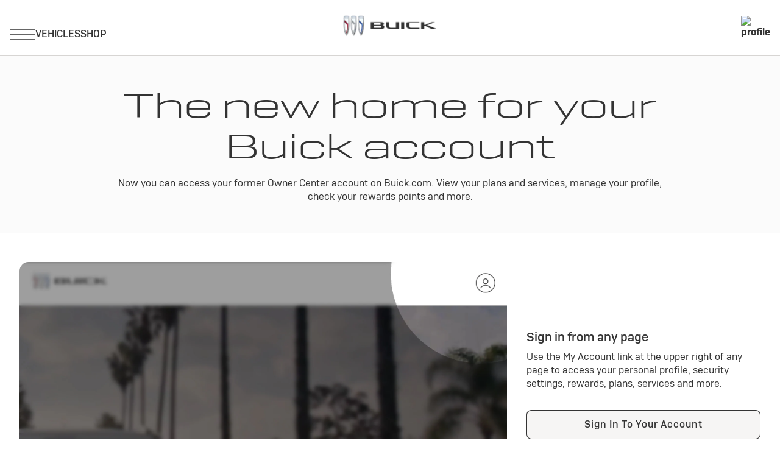

--- FILE ---
content_type: text/html;charset=utf-8
request_url: https://www.buick.com/owners
body_size: 20195
content:
<!DOCTYPE HTML>
<html dir="ltr" lang="en-US">
<head>
	

    
    <meta name="template" content="generic-templates-page"/>



    

    
    
    
    

    

    
    
    
    
    

    
    

	
    
    

    <meta http-equiv="X-UA-Compatible" content="IE=edge"/>
    <meta name="viewport" content="width=device-width, initial-scale=1"/>
    <meta http-equiv="content-type" content="text/html; charset=UTF-8"/>
    <meta name="description" content="Explore information for GM vehicle owners including support and service. Create an account today to see vehicle diagnostics, schedule service and more."/>
    
    
    
    
    
	<link rel="preconnect" href="//brands.gm-cdn.com" crossorigin/>
	<link rel="preconnect" href="//players.brightcove.net" crossorigin/>
	<link rel="preconnect" href="//assets.adobedtm.com" crossorigin/>

    

    
    
    
        <script>
            var getLangObj = "[{\x22langCode\x22:\x22en\x22,\x22langHref\x22:\x22https:\/\/www.buick.com\x22,\x22currentLangCode\x22:\x22en\x22}]",
                lObj = JSON.parse(getLangObj);

            window.onload = function () {
                var langlinks = document.querySelectorAll('.langLink');

                for (var i = 0; i < langlinks.length; i++) {
                    langlinks.item(i).onclick = langToggle;
                }

                function langToggle() {
                    var lang = this.getAttribute('data-lang'),
                        fallback = this.getAttribute('data-href');

                    for (var i = 0; i < lObj.length; i++) {
                        var isLangObject = lObj[i].langCode,
                            isCurrentCode = lObj[i].currentLangCode;

                        if (lang === isLangObject && isCurrentCode !== isLangObject) {
                            var myParams = window.location.search.substring(1);

                            if (myParams == null || myParams == '') {
                                window.location.replace(lObj[i].langHref);
                            } else {
                                window.location.replace(lObj[i].langHref + '?' + myParams);
                            }
                            return false;
                        } else if (fallback) {
                            window.location.replace(fallback);
                        }
                    }
                };
            }
        </script>
    

    
    

    
    
    

    
        <link rel="preload" as="font" type="font/woff2" crossorigin="anonymous" href="https://brands.gm-cdn.com/gbds/buick-2023/fonts/Buick-Text-Regular.woff2"/>
        <link rel="preload" as="font" type="font/woff2" crossorigin="anonymous" href="https://brands.gm-cdn.com/gbds/buick-2023/fonts/Buick-Text-Medium.woff2"/>
        <link rel="preload" as="font" type="font/woff2" crossorigin="anonymous" href="https://brands.gm-cdn.com/gbds/buick-2023/fonts/Buick-Headline-light.woff2"/>
        <link rel="preload" as="font" type="font/woff2" crossorigin="anonymous" href="https://brands.gm-cdn.com/gbds/buick-2023/fonts/Buick-Headline-Regular.woff2"/>
        <link rel="preload" as="font" type="font/woff2" crossorigin="anonymous" href="https://brands.gm-cdn.com/gbds/buick-2023/fonts/Buick-Headline-Medium.woff2"/>
    


    
    
    
    
    
<link rel="stylesheet" href="/etc.clientlibs/clientlibs/buick-2023/gbds/quantum_core.lc-1c45283a7baa0b5716208b880e6fbb02-lc.min.css" type="text/css">




    
        
            
            
    
<link rel="stylesheet" href="/etc.clientlibs/clientlibs/buick-2023/core/head.lc-67404a65f3631e7ee6a6d593915c632a-lc.min.css" type="text/css">
<script src="/etc.clientlibs/clientlibs/solar/core/head.lc-17e81d3d04fe0a2b893b05f3749ee74d-lc.min.js"></script>



        

        
    

    
    

    
    
    
    




    
    
    

    
    
        
            
                
    <script>
	var digitalData = window.digitalData || {
	pageInfo: {},
	internalCampaignInfo: {},
	articleInfo: {},
	visitorProfile: {},
	vehicleInfo: {},
	toolsInfo:{}
	};
	
	digitalData.toolsInfo.formSteps = '';
	digitalData.toolsInfo.dealerName = '';
	digitalData.toolsInfo.dealerId = '';
	digitalData.toolsInfo.dealerZipCode = '';
	digitalData.toolsInfo.formErrors = '';

	
	digitalData.pageInfo.siteSectionsLevel1 = "owners";
	digitalData.pageInfo.siteSectionsLevel2 = "sign-in";
	digitalData.pageInfo.siteSectionsLevel3 = "undefined";
	digitalData.pageInfo.siteSectionsLevel4 = "undefined";
	var additionalSections = "undefined";

	var siteSections = [
	digitalData.pageInfo.siteSectionsLevel1,
	digitalData.pageInfo.siteSectionsLevel2,
	digitalData.pageInfo.siteSectionsLevel3,
	digitalData.pageInfo.siteSectionsLevel4,
	additionalSections
	].filter(function(string) {return string != 'undefined';});

	digitalData.pageInfo.siteSectionsLevel5 = siteSections.join(':');

	digitalData.pageInfo.pageName = "buick:NA:US:en:t1:" + digitalData.pageInfo.siteSectionsLevel5;

	digitalData.pageInfo.url = window.location.href;
	digitalData.pageInfo.seoStrategyPageName = "";
	digitalData.pageInfo.pageType = "account";
	digitalData.pageInfo.pageSubType = "";
	digitalData.pageInfo.pageMarketing = "";
	digitalData.pageInfo.pageMarketingSubType = "";

	
	digitalData.pageInfo.languageSelected = "EN";
	digitalData.pageInfo.brand = "Buick";
	digitalData.pageInfo.country = "United States";
	digitalData.pageInfo.siteName = "quantum_" + "United States";
	digitalData.pageInfo.region = "North America";

	

	
	var trackRenderedExperience = function() {
	if (window.matchMedia(Foundation.media_queries.large).matches) {
	digitalData.pageInfo.renderedExperience = 'large';
	}
	else if (window.matchMedia(Foundation.media_queries.medium).matches) {
	digitalData.pageInfo.renderedExperience = 'medium';
	}
	else if (window.matchMedia(Foundation.media_queries.small).matches) {
	digitalData.pageInfo.renderedExperience = 'small';
	}
	};

	var trackViewportSize = function() {
	digitalData.pageInfo.viewport = window.innerWidth + 'x' + window.innerHeight;
	};

	var trackOrientation = function() {
	if(window.innerWidth > window.innerHeight) {
	digitalData.pageInfo.orientation='landscape';
	}
	else {
	digitalData.pageInfo.orientation='portrait';
	}
	};

	trackViewportSize();
	trackOrientation();

	
	var trackInternalSearchNoOfResults = function(internalSearchNoOfResults) {
	digitalData.internalCampaignInfo.internalSearchNoOfResults = internalSearchNoOfResults; /* GSA implementation */
	};

	
	digitalData.vehicleInfo.familyOfVehicles = "";
	digitalData.vehicleInfo.vehicleType = "";
	digitalData.vehicleInfo.modelName = "";
	digitalData.vehicleInfo.modelYear = "";
	digitalData.vehicleInfo.bodyStyle = "";
	digitalData.vehicleInfo.trimLevel = "";
	digitalData.vehicleInfo.vin = "";

	
	var trackZipCode = function(zipCode) {
	digitalData.visitorProfile.zipCode = zipCode;
	};

	
	var trackArticleName = function(name) {
	digitalData.articleInfo.articleName = name;
	};
</script>
    
    <script src="//assets.adobedtm.com/launch-EN4658d30b43cc46bb91c90797240ab49e.min.js">
    </script>

    
    

    

            
            
        
    

    
    
        <link rel="canonical" href="https://www.buick.com/owners"/>
    
    

    
    
    <meta property="og:type" content="website"/>
    
    
    <meta property="og:url" content="https://www.buick.com/owners"/>
	

    
    <meta name="twitter:card" content="summary"/>
    
    
    
	

    
    
        <link rel="icon" href="/content/dam/buick/na/us/en/index/index-subcontent/vis-id/01-images/favicon.ico"/>
        <link rel="apple-touch-icon" sizes="180x180" href="/content/dam/buick/na/us/en/index/index-subcontent/vis-id/01-images/2024-buick-favicon-180x180.svg"/>
        <link rel="icon" type="image/svg+xml" href="/content/dam/buick/na/us/en/index/index-subcontent/vis-id/01-images/2024-buick-favicon-32x32.svg"/>
        <link rel="icon" type="image/png" sizes="32x32" href="/content/dam/buick/na/us/en/index/index-subcontent/vis-id/01-images/2024-buick-favicon-32x32.svg"/>
        <link rel="icon" type="image/png" sizes="16x16" href="/content/dam/buick/na/us/en/index/index-subcontent/vis-id/01-images/2024-buick-favicon-16x16.svg"/>
        
    
    


    <title>Buick Owner Center: The New Home For Your Account | Buick</title>


    
    <link rel="stylesheet" href="/content/gm/api/services/customcolor.buick.na.us.en.1749145878.css" type="text/css"/>
    

    
    

        <script async src="/_gbpe/code/prod1/global-nav.buick-us-en.js" data-disclosure-close-button-label="CLOSE" data-use-data-attributes="false" data-environment="Production"></script>
    

    

    
    

	
    
<script>!function(e,a,n,t,o){e=e[o]=e[o]||{q:[],onReady:function(a){e.q.push(a)}},(o=a.createElement(n)).async=1,o.src=t,(t=a.getElementsByTagName(n)[0]).parentNode.insertBefore(o,t)}(window,document,"script","https://www.datadoghq-browser-agent.com/us3/v6/datadog-rum.js","DD_RUM"),window.DD_RUM.onReady((function(){window.DD_RUM.init({version:"25.16.0",clientToken:"pub51a7876f5f2cc6c1c9f350041b9a02ee",applicationId:"d61935bb-f82c-4af6-98fd-160e223ac253",site:"us3.datadoghq.com",service:"www-buick-com",env:"web-adobe-prod",sessionSampleRate:30,sessionReplaySampleRate:30,defaultPrivacyLevel:"mask-user-input"})}));</script></head>
    <body data-image-lazy-load-enabled="true" class="generic_template_page base page basicpage  " id="generic_template_page-ce942cee33" data-cmp-link-accessibility-enabled data-cmp-link-accessibility-text="opens in a new tab">

		
    
    
    

    
    <div class="gb-print-header" role="banner">
        <div class="gb-print-header-container">
            <span class="logo-container">
                <img class="logo" fetchpriority="low" src="/content/dam/buick/na/us/en/portable-nav/buick-logo-310x89.png" alt="Home"/>
            </span>
            <span class="title">owners</span>
        </div>
        
    </div>


    
	
	<gb-geo-ip-notification>
		<div class="gb-geo-ip-notification-container gb-geoip-notification-inactive">
			<div class="gb-geo-ip-notification-text-dropdown-button-container">
				<div class="gb-geo-ip-notification-text">
					<p>You are currently viewing Buick.com (United States). Close this window to stay here or choose another country to see vehicles and services specific to your location.</p>



				</div>
				<div class="gb-geo-ip-notification-dropdown-container">
					<select class="gb-geo-ip-notification-dropdown stat-dropdown" name="geoipDropdown">
						
							<option aria-label="Canada" data-countrycode="CA" data-link="https://www.buick.ca/en?evar25=us_t1_buick_geoip">Canada</option>
						
							<option aria-label="China" data-countrycode="CN" data-link="https://www.buick.com.cn?evar25=us_t1_buick_geoip">China</option>
						
							<option aria-label="Mexico" data-countrycode="MX" data-link="https://www.buick.com.mx?evar25=us_t1_buick_geoip">Mexico</option>
						
							<option aria-label="United States" data-countrycode="US" data-link="https://www.buick.com?evar25=us_t1_buick_geoip">United States</option>
						
					</select>
				</div>
				<div class="gb-geo-ip-notification-continue-button-container">
					<a class="gb-geo-ip-button stat-button-link" href="https://www.buick.com?evar25=us_t1_buick_geoip" target="_self" title="Continue" data-link-type="external">
				<span class="gb-button-text">
					Continue
				</span>
					</a>
				</div>
			</div>
			<div class="gb-geo-ip-notification-close-icon-container">
				<a class="gb-geo-ip-close stat-button-close" href="#" title="Close">
					<img src="/etc.clientlibs/clientlibs/solar/resources/placeholder_clear.png" alt="Close"/>
				</a>
			</div>
		</div>
	</gb-geo-ip-notification>



    
    
    

	
	
		
		
			
			
				
				
					
						
    

    
    
        



    
    

    
    
        



    
    
    
    
    
        
            
            
		<gb-global-nav enable-language-selector="true">
	<template id="gb-global-nav-content">
	<div class="gn-extras">
		<button class="gb-visually-hide-show gb-skip-to-main-content gb-body1 ">
			Skip to Main Content
		</button>
		
	</div>
		<div class="gn-aria-label">
		</div>
	<div class="gn-logo-container">
		<a href="/" class="stat-image-link" title="Home" data-dtm="global nav">
			<img class="gn-logo gn-nav-logo-image" src="/content/dam/buick/na/us/en/portable-nav/buick-logo-310x89.png" alt="Home" title="Home"/>
		</a>
		
		
	</div>
   
	<nav class="gn-main-nav">
		
			
			
	
	
	
	
	
	
		<button class="gn-main-button 
					stat-icon-link
					
					
					
					
					
					
					" href="/content/buick/na/us/en/portablenavigation/simplified-nav/global-nav-primary/hamburger-menu.html" flyout="primary-0" data-dtm="global nav" data-hamburger-menu="true" data-flyout-pagetitle="hamburger-menu">
			
	
	<img class="gn-icon-svg
            
            
            
            " src="/content/dam/buick/na/us/en/portable-nav/hamburger-icon.png" alt="hamburger menu"/>
   

			
		</button>
		
	
	

		
			
			
	
	
	
	
	
	
		<button class="gn-main-button 
					
					stat-text-link
					
					
					
					
					
					" href="/" flyout="primary-1" title="VEHICLES" data-dtm="global nav" data-dtm2="VEHICLES" data-flyout-pagetitle="vehicles">
			
	
	
   

			VEHICLES
		</button>
		
	
	

		
			
			
	
	
	
	
	
	
		<button class="gn-main-button 
					
					stat-text-link
					
					
					
					
					
					" href="/" flyout="primary-2" title="SHOP" data-dtm="global nav" data-dtm2="SHOP" data-flyout-pagetitle="shopping">
			
	
	
   

			SHOP
		</button>
		
	
	

		
		<div class="stacked-menu-container">
			<button aria-haspopup="true" aria-expanded="false" flyout="more-flyout" class="gn-main-button hide-large stat-text-link" data-dtm="global nav" data-dtm2="More">
				More
			</button>
			<gb-flyout role="menuitem" aria-hidden="true" aria-label="submenu" flyout-id="more-flyout" close-button-label="Close Flyout" class="stacked-flyout">
			<template>
				
					
					
	
	

				
					
					
	
	

				
					
					
	
	

				
				<!-- eyebrow links -->
				
				<!-- utility links -->
				
					
					
				
				
					
					
	
	
	

				
					
					
	
	
	

				
					
					
	
	
	

				
				
					
					
				
				</template>
			</gb-flyout>
		</div>
	</nav>
	<div class="gn-misc">
		
			
			
			
				<gb-myaccount-nav state="" unauthNavData="{&#34;avatarLabel&#34;:null,&#34;enableAuthRewards&#34;:&#34;true&#34;,&#34;disableUnauthFlyout&#34;:&#34;&#34;,&#34;avatarImg&#34;:&#34;/content/dam/buick/na/us/en/index/shared-assets/Buick-Account-Default-36px.svg&#34;,&#34;enableUnauthRewards&#34;:&#34;true&#34;,&#34;avatarImgAltText&#34;:&#34;profile&#34;,&#34;disableRewardsInFlyout&#34;:&#34;false&#34;}" unauthFlyoutData="{&#34;footer&#34;:{&#34;footerMsg&#34;:&#34;&lt;p>One Sign in. All your rewards,&lt;br>vehicles and apps.&lt;/p>&#34;,&#34;footerImg&#34;:&#34;/content/dam/buick/na/us/en/portable-nav/My-Account-Flyout-Updated-Logo_3323.png&#34;,&#34;footerImgAltText&#34;:&#34;footer&#34;},&#34;header&#34;:{&#34;signinButtonLabel&#34;:&#34;Sign in&#34;,&#34;registerButtonLabel&#34;:&#34;Create account&#34;,&#34;avatarLabel&#34;:&#34;&#34;,&#34;signInLink&#34;:&#34;&#34;,&#34;headingFlyout&#34;:&#34;&#34;,&#34;registerMsg&#34;:&#34;&lt;p>&lt;b>Don&#39;t have an account?&lt;/b>&lt;br>&lt;/p>&lt;p>Create one now and enroll in&amp;nbsp;GM&amp;nbsp;&lt;gb-disclosure class=gb-disclosure role=button tabindex=0 data-disclosure-id=/content/experience-fragments/buick/na/us/en/common-disclosures-library/gm-rewards-loyalty-program-non-member-disclosure/master>Rewards.&lt;sup>†&lt;/sup>&lt;/gb-disclosure>&lt;/p>&#34;,&#34;signInMsg&#34;:&#34;&lt;p>Access your vehicles, plans, rewards, settings and more.&lt;br>&lt;/p>&#34;,&#34;avatarImg&#34;:&#34;/content/dam/buick/na/us/en/index/shared-assets/Buick-Account-Default-36px.svg&#34;,&#34;avatarImgAltText&#34;:&#34;profile&#34;,&#34;registerLink&#34;:&#34;/myaccount/authorize/create-account/email-input&#34;}}" authNavData="{&#34;disableAuthVehicles&#34;:&#34;true&#34;,&#34;msgInboxLink&#34;:&#34;&#34;,&#34;disableAuthFlyout&#34;:&#34;&#34;,&#34;disableRewardsInNav&#34;:&#34;true&#34;,&#34;disableFlyoutRedirect&#34;:&#34;&#34;,&#34;myAccName&#34;:&#34;&#34;}">
				</gb-myaccount-nav>
				<gb-myaccount-flyout flyoutstate="" authFlyoutData="{&#34;other&#34;:{&#34;otherMsg&#34;:&#34;&#34;,&#34;otherLinkTarget&#34;:&#34;_self&#34;,&#34;otherLinkType&#34;:&#34;internal&#34;,&#34;otherLabel&#34;:&#34;&#34;,&#34;otherInternallLink&#34;:&#34;&#34;,&#34;otherExternalLink&#34;:&#34;&#34;},&#34;inactive&#34;:{&#34;inactiveLinkType&#34;:&#34;internal&#34;,&#34;inactiveInternalLink&#34;:&#34;&#34;,&#34;inactiveLinkTarget&#34;:&#34;_self&#34;,&#34;inactiveLabel&#34;:&#34;&#34;,&#34;inactiveMsg&#34;:&#34;&#34;,&#34;inactiveExternalLink&#34;:&#34;&#34;},&#34;vehicles&#34;:{&#34;viewAllButtonLabel&#34;:&#34;Manage vehicles&#34;,&#34;addVehicleLabel&#34;:&#34;Add a vehicle&#34;,&#34;addVehicleImgAltText&#34;:&#34;Add Vehicle&#34;,&#34;viewAllGarageLink&#34;:&#34;/ownercenter/garage&#34;,&#34;addVehicleImg&#34;:&#34;/content/dam/buick/na/us/en/portable-nav/screen-shot-2020-12-22-at-4-25-27-pm@3x.png&#34;,&#34;addVehicleLink&#34;:&#34;/ownercenter/garage&#34;},&#34;closed&#34;:{&#34;closedMsg&#34;:&#34;&lt;p>Join GM Rewards&lt;/p>&#34;,&#34;closedInternalLink&#34;:&#34;&#34;,&#34;closedLinkType&#34;:&#34;external&#34;,&#34;closedLinkTarget&#34;:&#34;_self&#34;,&#34;closedExternalLink&#34;:&#34;/myaccount/rewards/enroll&#34;,&#34;closedLabel&#34;:&#34;Enroll Now&#34;},&#34;signout&#34;:{&#34;signoutButtonLabel&#34;:&#34;Sign Out&#34;},&#34;rewards&#34;:{&#34;rewardsExternalLink&#34;:&#34;/myaccount/rewards&#34;,&#34;rewardsLinkType&#34;:&#34;external&#34;,&#34;rewardsCardLabel&#34;:&#34;&lt;p>GM&amp;nbsp;Rewards Card&lt;/p>&#34;,&#34;rewardsLabel&#34;:&#34;&lt;p>GM&amp;nbsp;Rewards&lt;/p>&#34;,&#34;rewardsInternallLink&#34;:&#34;&#34;,&#34;rewardsLinkTarget&#34;:&#34;_self&#34;}}" authLinkData="{&#34;1&#34;:{&#34;linkLabel&#34;:&#34;Account Overview&#34;,&#34;linkListPosition&#34;:&#34;below&#34;,&#34;authState&#34;:&#34;true&#34;,&#34;msgInboxLink&#34;:&#34;&#34;,&#34;subLink&#34;:&#34;&#34;,&#34;subLinkLabel&#34;:&#34;&#34;,&#34;dtm1MessageInbox&#34;:&#34;&#34;,&#34;link&#34;:&#34;/myaccount/overview&#34;,&#34;unauthState&#34;:&#34;&#34;},&#34;2&#34;:{&#34;linkLabel&#34;:&#34;OnStar Plans&#34;,&#34;linkListPosition&#34;:&#34;below&#34;,&#34;authState&#34;:&#34;true&#34;,&#34;msgInboxLink&#34;:&#34;&#34;,&#34;subLink&#34;:&#34;&#34;,&#34;subLinkLabel&#34;:&#34;&#34;,&#34;dtm1MessageInbox&#34;:&#34;&#34;,&#34;link&#34;:&#34;https://shop.onstar.com/discount/2MONTHSFREE?evar18=buick_global-nav&amp;sso=true&#34;,&#34;unauthState&#34;:&#34;&#34;},&#34;3&#34;:{&#34;linkLabel&#34;:&#34;OnStar Plans&#34;,&#34;linkListPosition&#34;:&#34;&#34;,&#34;authState&#34;:&#34;&#34;,&#34;msgInboxLink&#34;:&#34;&#34;,&#34;subLink&#34;:&#34;&#34;,&#34;subLinkLabel&#34;:&#34;&#34;,&#34;dtm1MessageInbox&#34;:&#34;&#34;,&#34;link&#34;:&#34;https://shop.onstar.com/discount/2MONTHSFREE?evar18=buick_global-nav&#34;,&#34;unauthState&#34;:&#34;true&#34;},&#34;4&#34;:{&#34;linkLabel&#34;:&#34;Schedule Service&#34;,&#34;linkListPosition&#34;:&#34;below&#34;,&#34;authState&#34;:&#34;true&#34;,&#34;msgInboxLink&#34;:&#34;&#34;,&#34;subLink&#34;:&#34;&#34;,&#34;subLinkLabel&#34;:&#34;&#34;,&#34;dtm1MessageInbox&#34;:&#34;&#34;,&#34;link&#34;:&#34;https://www.buick.com/certified-service-dealer-locator&#34;,&#34;unauthState&#34;:&#34;&#34;}}" fallbackData="{&#34;fallbackLinkLabel&#34;:&#34;Vehicles&#34;,&#34;fallbackLink&#34;:&#34;/ownercenter/garage?evar18=xbhub_globalflyout_garage&#34;}">
				</gb-myaccount-flyout>
			

		
	</div>
	<div class="gb-flyouts-container" role="none">
		
			
			
	
	<gb-flyout data-hamburger-menu="true" role="menuitem" aria-hidden="true" aria-label="submenu" flyout-id="primary-0" close-button-label="Close Flyout">
		<template>
			
  
  
  
  
  
  
  
  

  
  
  
    <gb-adv-grid class="gb-none-margin grid-sm-ai-stch grid-sm-fh grid-md-ai-stch grid-xl-ai-stch ">
  
  
  
    
    
      
    <adv-col class="col-sm-12 col-sm-pad-up-6 col-xl-as-start ">
      
    <div class="col-con">
        
        
    
    
        
        
            
        
        
	
	
	
	
	
		<h2 class="gb-headline
        
        
        
        
        
         gb-none-margin  gb-headline5 aurora-converted heavy ">
			
                
                Ownership<br>

                
			
		</h2>
	

	

        
	

    
    
    
    


























  
  
  
  
  
  
  
  

  
  
  
    <gb-adv-grid class="gb-none-margin grid-sm-fw ">
  
  
  
    
    
      
    <adv-col class="col-sm-12 col-sm-gut-no col-sm-pad-up-2 ">
      
    <div class="col-con">
        
        
    
    <gb-wrapper data-link-type="internal">
        
            
			
			
            
        <a href="/certified-service" class="gb-primary-wrapper
        gb-wrapper-list-hover
        gb-none-margin
        
        
        
        
        
        
		 gb-none-margin 
            gb-wrapper
             stat-wrapper" data-link-type="internal" target="_self" data-dtm="global nav:ownership" data-dtm2="certified service">
            
        
	
		
	<div class="  gb-none-margin">
		
		<div class="gb-body1"><p>Certified Service</p>
</div>
	</div>

	
	
	









    
        </a>
    
            
			
            
            
            
			
			
        
    </gb-wrapper>

    

    
    

    
    

    
    

    
    

	
    

	
	

    
    

    
    



    </div>


    </adv-col>
  
    
  
  
  
  
  
    </gb-adv-grid>
  


  
  
  
  
  
  
  
  

  
  
  
    <gb-adv-grid class="gb-none-margin grid-sm-fw ">
  
  
  
    
    
      
    <adv-col class="col-sm-12 col-sm-gut-no col-sm-pad-up-2 ">
      
    <div class="col-con">
        
        
    
    <gb-wrapper data-link-type="external">
        
            
			
        <a href="https://www.buick.com/rewards?eVar25=myrwds_Buick_HP_Nav_Link_0424" data-auth-href="https://www.buick.com/myaccount/rewards" class="gb-primary-wrapper
        gb-wrapper-list-hover
        gb-none-margin
        
        
        
        
        
        
		 gb-none-margin 
            gb-wrapper
             stat-wrapper" target="_self" data-dtm="global nav:ownership" data-dtm2="gm rewards">
            
        
	
		
	<div class="  gb-none-margin">
		
		<div class="gb-body1"><p>GM Rewards</p>
</div>
	</div>

	
	
	









    
        </a>
    
			
            
            
			
            
            
            
			
			
        
    </gb-wrapper>

    

    
    

    
    

    
    

    
    

	
    

	
	

    
    

    
    



    </div>


    </adv-col>
  
    
  
  
  
  
  
    </gb-adv-grid>
  


  
  
  
  
  
  
  
  

  
  
  
    <gb-adv-grid class="gb-none-margin grid-sm-fw ">
  
  
  
    
    
      
    <adv-col class="col-sm-12 col-sm-gut-no col-sm-pad-up-2 ">
      
    <div class="col-con">
        
        
    
    <gb-wrapper data-link-type="internal">
        
            
			
			
            
        <a href="/explore/technology/onstar" class="gb-primary-wrapper
        gb-wrapper-list-hover
        gb-none-margin
        
        
        
        
        
        
		 gb-none-margin 
            gb-wrapper
             stat-wrapper" data-link-type="internal" target="_self" data-dtm="global nav:ownership" data-dtm2="onstar">
            
        
	
		
	<div class="  gb-none-margin">
		
		<div class="gb-body1"><p>OnStar</p>
</div>
	</div>

	
	
	









    
        </a>
    
            
			
            
            
            
			
			
        
    </gb-wrapper>

    

    
    

    
    

    
    

    
    

	
    

	
	

    
    

    
    



    </div>


    </adv-col>
  
    
  
  
  
  
  
    </gb-adv-grid>
  


  
  
  
  
  
  
  
  

  
  
  
    <gb-adv-grid class="gb-none-margin grid-sm-fw ">
  
  
  
    
    
      
    <adv-col class="col-sm-12 col-sm-pad-dn-4 col-sm-gut-no col-sm-pad-up-2 ">
      
    <div class="col-con">
        
        
    
    <gb-wrapper data-link-type="internal">
        
            
			
			
            
        <a href="/support/vehicle/manuals-guides" class="gb-primary-wrapper
        gb-wrapper-list-hover
        gb-none-margin
        
        
        
        
        
        
		 gb-none-margin 
            gb-wrapper
             stat-wrapper" data-link-type="internal" target="_self" data-dtm="global nav:ownership" data-dtm2="manuals">
            
        
	
		
	<div class="  gb-none-margin">
		
		<div class="gb-body1"><p>Manuals</p>
</div>
	</div>

	
	
	









    
        </a>
    
            
			
            
            
            
			
			
        
    </gb-wrapper>

    

    
    

    
    

    
    

    
    

	
    

	
	

    
    

    
    



    </div>


    </adv-col>
  
    
  
  
  
  
  
    </gb-adv-grid>
  


    
    
        
        
            
        
        
	
	
	
	
	
		<h2 class="gb-headline
        
        
        
        
        
         gb-none-margin  gb-headline5 aurora-converted heavy ">
			
                
                Support
                
			
		</h2>
	

	

        
	

    
    
    
    


























  
  
  
  
  
  
  
  

  
  
  
    <gb-adv-grid class="gb-none-margin grid-sm-fw ">
  
  
  
    
    
      
    <adv-col class="col-sm-12 col-sm-pad-dn-4 col-sm-gut-no col-sm-pad-up-2 ">
      
    <div class="col-con">
        
        
    
    <gb-wrapper data-link-type="internal">
        
            
			
			
            
        <a href="/support" class="gb-primary-wrapper
        gb-wrapper-list-hover
        gb-none-margin
        
        
        
        
        
        
		 gb-none-margin 
            gb-wrapper
             stat-wrapper" data-link-type="internal" target="_self" data-dtm="global nav:support" data-dtm2="buick support">
            
        
	
		
	<div class="  gb-none-margin">
		
		<div class="gb-body1"><p>Buick Support</p>
</div>
	</div>

	
	
	









    
        </a>
    
            
			
            
            
            
			
			
        
    </gb-wrapper>

    

    
    

    
    

    
    

    
    

	
    

	
	

    
    

    
    



    </div>


    </adv-col>
  
    
  
  
  
  
  
    </gb-adv-grid>
  


    
    
        
        
            
        
        
	
	
	
	
	
		<h2 class="gb-headline
        
        
        
        
        
         gb-none-margin  gb-headline5 aurora-converted heavy ">
			
                
                Explore Buick<br>

                
			
		</h2>
	

	

        
	

    
    
    
    


























  
  
  
  
  
  
  
  

  
  
  
    <gb-adv-grid class="gb-none-margin grid-sm-fw ">
  
  
  
    
    
      
    <adv-col class="col-sm-12 col-sm-gut-no col-sm-pad-up-2 ">
      
    <div class="col-con">
        
        
    
    <gb-wrapper data-link-type="internal">
        
            
			
			
            
        <a href="/explore" class="gb-primary-wrapper
        gb-wrapper-list-hover
        gb-none-margin
        
        
        
        
        
        
		 gb-none-margin 
            gb-wrapper
             stat-wrapper" data-link-type="internal" target="_self" data-dtm="global nav:discover buick" data-dtm2="overview">
            
        
	
		
	<div class="  gb-none-margin">
		
		<div class="gb-body1"><p>Overview</p>
</div>
	</div>

	
	
	









    
        </a>
    
            
			
            
            
            
			
			
        
    </gb-wrapper>

    

    
    

    
    

    
    

    
    

	
    

	
	

    
    

    
    



    </div>


    </adv-col>
  
    
  
  
  
  
  
    </gb-adv-grid>
  


  
  
  
  
  
  
  
  

  
  
  
    <gb-adv-grid class="gb-none-margin grid-sm-fw ">
  
  
  
    
    
      
    <adv-col class="col-sm-12 col-sm-gut-no col-sm-pad-up-2 ">
      
    <div class="col-con">
        
        
    
    <gb-wrapper data-link-type="internal">
        
            
			
			
            
        <a href="/explore/technology" class="gb-primary-wrapper
        gb-wrapper-list-hover
        gb-none-margin
        
        
        
        
        
        
		 gb-none-margin 
            gb-wrapper
             stat-wrapper" data-link-type="internal" target="_self" data-dtm="global nav:discover buick" data-dtm2="technology">
            
        
	
		
	<div class="  gb-none-margin">
		
		<div class="gb-body1"><p>Technology</p>
</div>
	</div>

	
	
	









    
        </a>
    
            
			
            
            
            
			
			
        
    </gb-wrapper>

    

    
    

    
    

    
    

    
    

	
    

	
	

    
    

    
    



    </div>


    </adv-col>
  
    
  
  
  
  
  
    </gb-adv-grid>
  


  
  
  
  
  
  
  
  

  
  
  
    <gb-adv-grid class="gb-none-margin grid-sm-fw ">
  
  
  
    
    
      
    <adv-col class="col-sm-12 col-sm-gut-no col-sm-pad-up-2 ">
      
    <div class="col-con">
        
        
    
    <gb-wrapper data-link-type="internal">
        
            
			
			
            
        <a href="/explore/technology/safety" class="gb-primary-wrapper
        gb-wrapper-list-hover
        gb-none-margin
        
        
        
        
        
        
		 gb-none-margin 
            gb-wrapper
             stat-wrapper" data-link-type="internal" target="_self" data-dtm="global nav:discover buick" data-dtm2="safety">
            
        
	
		
	<div class="  gb-none-margin">
		
		<div class="gb-body1"><p>Safety</p>
</div>
	</div>

	
	
	









    
        </a>
    
            
			
            
            
            
			
			
        
    </gb-wrapper>

    

    
    

    
    

    
    

    
    

	
    

	
	

    
    

    
    



    </div>


    </adv-col>
  
    
  
  
  
  
  
    </gb-adv-grid>
  


  
  
  
  
  
  
  
  

  
  
  
    <gb-adv-grid class="gb-none-margin grid-sm-fw ">
  
  
  
    
    
      
    <adv-col class="col-sm-12 col-sm-gut-no col-sm-pad-up-2 ">
      
    <div class="col-con">
        
        
    
    <gb-wrapper data-link-type="internal">
        
            
			
			
            
        <a href="/explore/news" class="gb-primary-wrapper
        gb-wrapper-list-hover
        gb-none-margin
        
        
        
        
        
        
		 gb-none-margin 
            gb-wrapper
             stat-wrapper" data-link-type="internal" target="_self" data-dtm="global nav:discover buick" data-dtm2="news">
            
        
	
		
	<div class="  gb-none-margin">
		
		<div class="gb-body1"><p>News</p>
</div>
	</div>

	
	
	









    
        </a>
    
            
			
            
            
            
			
			
        
    </gb-wrapper>

    

    
    

    
    

    
    

    
    

	
    

	
	

    
    

    
    



    </div>


    </adv-col>
  
    
  
  
  
  
  
    </gb-adv-grid>
  



    </div>


    </adv-col>
  
    
      
    <adv-col class="col-sm-12 col-sm-pad-dn-6 col-xl-as-end ">
      
    <div class="col-con">
        
        

    </div>


    </adv-col>
  
    
  
  
  
  
  
    </gb-adv-grid>
  



		</template>

		
	</gb-flyout>

		
			
			
	
	<gb-flyout role="menuitem" aria-hidden="true" aria-label="submenu" flyout-id="primary-1" close-button-label="Close Flyout">
		<template>
			
  
  
  
  
  
  
  
  

  
  
  
    <gb-adv-grid class="hide-for-medium hide-for-large hide-for-xlarge hide-for-xxlarge gb-none-margin grid-sm-fw ">
  
  
  
    
    
      
    <adv-col class="col-sm-12 col-sm-gut-no ">
      
    <div class="col-con">
        
        
    
    
	

	
		<gb-tab-nav class="gb-tab-nav gb-stacked-sm gb-tab-med gb-tab-lg none-margin ">
			
	<ul class="content-button-group" data-tab>
		<li class="content-button  default">
			<button data-tab-id="all-vehicles" class="stat-text-link" data-dtm="global nav:vehicles">
				All vehicles
			</button>
		</li>
	
		<li class="content-button ">
			<button data-tab-id="st" class="stat-text-link" data-dtm="global nav:vehicles">
				Sport Touring line
			</button>
		</li>
	
		<li class="content-button ">
			<button data-tab-id="avenir" class="stat-text-link" data-dtm="global nav:vehicles">
				Avenir line
			</button>
		</li>
	</ul>


			
				
	
	
	<div class="content-container  default" data-content-id="all-vehicles">
		<button class="back-button stat-text-link" data-dtm2=":All vehicles">
			<div class="back-button-label">Back</div>
			
		</button>
		<div class="stacked-content-title">
			All vehicles
		</div>
		
  
  
  
  
  
  
  
  

  
  
  
    <gb-adv-grid class="gb-none-margin grid-sm-fh grid-sm-fw ">
  
  
  
    
    
      
    <adv-col class="col-sm-12 col-sm-gut-no col-sm-pad-rt-5 ">
      
    <div class="col-con">
        
        

	

	
		
		<gb-target-zone data-use-with="button" data-zone-id="envista" class="none-margin ">
            <ul>
                
                    <li class="full gb-autosize gb-hide gb-zone-section" data-open-on-lg="onPage" data-open-on-md="onPage" data-open-on-sm="onPage" data-zone-section-id="2025" data-is-default-zone="true">
                        
                        
  
  
  
  
  
  
  
  

  
  
  
    <gb-adv-grid class="gb-none-margin grid-sm-fw grid-md-ai-center ">
  
  
  
    
    
      
    <adv-col class="col-sm-12 col-sm-gut-no ">
      
    <div class="col-con">
        
        
	
	
		
			
	
	
	<gb-responsive-image class="gb-responsive-image
	gb-none-margin 
	 
	 
	
	gb-rectangle-image-responsive
	
    
    ">
		
		
	<a href="/suvs/envista" target="_self" class="stat-image-link" data-dtm="global nav:vehicles:all vehicles">
		

		
			<div class="none-margin">
				
	
	
	
		<div class="gb-responsive-image gb-responsive-image-container gb-rectangle-image-responsive stat-image-link" data-dtm="global nav:vehicles:all vehicles">
	
	
	
	
	
	
	<picture>
		
		
		
		
			
			
			<source media="(min-width: 600px)" class="gb-rectangle-image-responsive" height="1000" width="2000" data-aspectratio="2.0" srcset="/content/dam/buick/na/us/en/vdc-collections/2026/suvs/envista/envista/01-images/2026-envista-preferred-ocean-blue-metallic-2000x1000-v2.png?imwidth=1920 1x, /content/dam/buick/na/us/en/vdc-collections/2026/suvs/envista/envista/01-images/2026-envista-preferred-ocean-blue-metallic-2000x1000-v2.png?imwidth=3000 2x"/>
		
		
		
		
			
			
			<source media="(min-width: 420px)" class="gb-rectangle-image-responsive" height="1000" width="2000" data-aspectratio="2.0" srcset="/content/dam/buick/na/us/en/vdc-collections/2026/suvs/envista/envista/01-images/2026-envista-preferred-ocean-blue-metallic-2000x1000-v2.png?imwidth=1200 1x, /content/dam/buick/na/us/en/vdc-collections/2026/suvs/envista/envista/01-images/2026-envista-preferred-ocean-blue-metallic-2000x1000-v2.png?imwidth=2400 2x"/>
		
		
		
		
			
			
			<source media="(min-width: 0px)" class="gb-rectangle-image-responsive" height="1000" width="2000" data-aspectratio="2.0" srcset="/content/dam/buick/na/us/en/vdc-collections/2026/suvs/envista/envista/01-images/2026-envista-preferred-ocean-blue-metallic-2000x1000-v2.png?imwidth=800 1x, /content/dam/buick/na/us/en/vdc-collections/2026/suvs/envista/envista/01-images/2026-envista-preferred-ocean-blue-metallic-2000x1000-v2.png?imwidth=1600 2x"/>
		
		
		
		
			
			
			<img alt="2026 Envista" height="1000" width="2000" src="/content/dam/buick/na/us/en/vdc-collections/2026/suvs/envista/envista/01-images/2026-envista-preferred-ocean-blue-metallic-2000x1000-v2.png?imwidth=1200" class="gb-rectangle-image-responsive gb-image" loading="lazy"/>
		
		
	</picture>
	</div>

			</div>
		
	</a>


		
		
	</gb-responsive-image>

		
	

	





    </div>


    </adv-col>
  
    
      
    <adv-col class="col-sm-12 col-sm-gut-no col-sm-ca-c ">
      
    <div class="col-con">
        
        
  
  
  
  
  
  
  
  

  
  
  
    <gb-adv-grid class="gb-medium-margin grid-sm-jc-center grid-sm-fw ">
  
  
  
    
    
      
    <adv-col>
      
    <div class="col-con">
        
        
  
  
  
  
  
  
  
  

  
  
  
    <gb-adv-grid class="gb-none-margin grid-sm-fw grid-sm-col-gut-no ">
  
  
  
    
    
      
    <adv-col class="col-sm-bw-dn-2 col-sm-bs-dn-solid gb-cc-ag-brandorange-border ">
      
    <div class="col-con">
        
        
    
    
        
        
            
        
        
	
	
	
	
	
		<h2 class="gb-headline
        
        
        
        
        
         gb-none-margin  gb-body2 text-center">
			
                
                2026
                
			
		</h2>
	

	

        
	

    
    
    
    



























    </div>


    </adv-col>
  
    
  
  
  
  
  
    </gb-adv-grid>
  



    </div>


    </adv-col>
  
    
      
    <adv-col>
      
    <div class="col-con">
        
        
    
    <gb-wrapper data-link-type="targetZone">
        
            
			
			
            
            
			
            
            
            
        <button class="gb-primary-wrapper
        gb-wrapper-underline-hover
        gb-none-margin
        
        
        
        
        
        
		 gb-none-margin 
            gb-wrapper
            gb-target-zone-button
            stat-wrapper" data-target-zone-id="envista" data-target-zone-section-id="2024" data-dtm="global nav:vehicles:all vehicles" data-dtm2="2025">
		
        
	
		
	<div class="  gb-none-margin">
		
		<div class="gb-body2"><p>2025</p>
</div>
	</div>

	
	
	









    
        </button>
    
			
			
        
    </gb-wrapper>

    

    
    

    
    

    
    

    
    

	
    

	
	

    
    

    
    



    </div>


    </adv-col>
  
    
  
  
  
  
  
    </gb-adv-grid>
  


  
  
  
  
  
  
  
  

  
  
  
    <gb-adv-grid class="gb-none-margin grid-sm-fw ">
  
  
  
    
    
      
    <adv-col class="col-sm-12 col-sm-gut-no col-sm-ca-c ">
      
    <div class="col-con">
        
        
    
    
        
        
            
        
        
	
	
	
	
	
		<h3 class="gb-headline
        
        
        
        
        
         gb-none-margin  gb-headline4 heavy text-center">
			<a class="stat-text-link" href="/suvs/envista" data-link-type="internal" target="_self" title="Envista" data-dtm="global nav:vehicles:all vehicles" data-dtm2="envista">
                
                Envista<br>

                
			</a>
		</h3>
	

	

        
	

    
    
    
    



























    </div>


    </adv-col>
  
    
      
    <adv-col class="col-sm-12 col-sm-gut-no col-sm-pad-up-1 ">
      
    <div class="col-con">
        
        
	
		
	<div class="  gb-none-margin">
		
		<div class="gb-body2"><p style="text-align: center;">Starting at $24,700<gb-disclosure class="gb-disclosure auth-internal" role="button" data-disclosure-id="/content/experience-fragments/buick/na/us/en/common-disclosures-library/msrp-nodfc/master">*</gb-disclosure></p>
</div>
	</div>

	
	
	









    </div>


    </adv-col>
  
    
  
  
  
  
  
    </gb-adv-grid>
  



    </div>


    </adv-col>
  
    
  
  
  
  
  
    </gb-adv-grid>
  



                    </li>
                
                    <li class="full gb-autosize gb-hide gb-zone-section" data-open-on-lg="onPage" data-open-on-md="onPage" data-open-on-sm="onPage" data-zone-section-id="2024" data-is-default-zone="false">
                        
                        
  
  
  
  
  
  
  
  

  
  
  
    <gb-adv-grid class="gb-none-margin grid-sm-fw grid-md-ai-center ">
  
  
  
    
    
      
    <adv-col class="col-sm-12 col-sm-gut-no ">
      
    <div class="col-con">
        
        
	
	
		
			
	
	
	<gb-responsive-image class="gb-responsive-image
	gb-none-margin 
	 
	 
	
	gb-rectangle-image-responsive
	
    
    ">
		
		
	<a href="/suvs/previous-year/envista" target="_self" class="stat-image-link" data-dtm="global nav:vehicles:all vehicles">
		

		
			<div class="none-margin">
				
	
	
	
		<div class="gb-responsive-image gb-responsive-image-container gb-rectangle-image-responsive stat-image-link" data-dtm="global nav:vehicles:all vehicles">
	
	
	
	
	
	
	<picture>
		
		
		
		
			
			
			<source media="(min-width: 600px)" class="gb-rectangle-image-responsive" height="1000" width="2000" data-aspectratio="2.0" srcset="/content/dam/buick/na/us/en/vdc-collections/2025/suvs/envista/envista/01-images/2025-envista-preferred-ocean-blue-metallic-2000x1000-v2.png?imwidth=1920 1x, /content/dam/buick/na/us/en/vdc-collections/2025/suvs/envista/envista/01-images/2025-envista-preferred-ocean-blue-metallic-2000x1000-v2.png?imwidth=3000 2x"/>
		
		
		
		
			
			
			<source media="(min-width: 420px)" class="gb-rectangle-image-responsive" height="1000" width="2000" data-aspectratio="2.0" srcset="/content/dam/buick/na/us/en/vdc-collections/2025/suvs/envista/envista/01-images/2025-envista-preferred-ocean-blue-metallic-2000x1000-v2.png?imwidth=1200 1x, /content/dam/buick/na/us/en/vdc-collections/2025/suvs/envista/envista/01-images/2025-envista-preferred-ocean-blue-metallic-2000x1000-v2.png?imwidth=2400 2x"/>
		
		
		
		
			
			
			<source media="(min-width: 0px)" class="gb-rectangle-image-responsive" height="1000" width="2000" data-aspectratio="2.0" srcset="/content/dam/buick/na/us/en/vdc-collections/2025/suvs/envista/envista/01-images/2025-envista-preferred-ocean-blue-metallic-2000x1000-v2.png?imwidth=800 1x, /content/dam/buick/na/us/en/vdc-collections/2025/suvs/envista/envista/01-images/2025-envista-preferred-ocean-blue-metallic-2000x1000-v2.png?imwidth=1600 2x"/>
		
		
		
		
			
			
			<img alt="2025 Envista" height="1000" width="2000" src="/content/dam/buick/na/us/en/vdc-collections/2025/suvs/envista/envista/01-images/2025-envista-preferred-ocean-blue-metallic-2000x1000-v2.png?imwidth=1200" class="gb-rectangle-image-responsive gb-image" loading="lazy"/>
		
		
	</picture>
	</div>

			</div>
		
	</a>


		
		
	</gb-responsive-image>

		
	

	





    </div>


    </adv-col>
  
    
      
    <adv-col class="col-sm-12 col-sm-gut-no col-sm-ca-c ">
      
    <div class="col-con">
        
        
  
  
  
  
  
  
  
  

  
  
  
    <gb-adv-grid class="gb-medium-margin grid-sm-jc-center grid-sm-fw ">
  
  
  
    
    
      
    <adv-col>
      
    <div class="col-con">
        
        
    
    <gb-wrapper data-link-type="targetZone">
        
            
			
			
            
            
			
            
            
            
        <button class="gb-primary-wrapper
        gb-wrapper-underline-hover
        gb-none-margin
        
        
        
        
        
        
		 gb-none-margin 
            gb-wrapper
            gb-target-zone-button
            stat-wrapper" data-target-zone-id="envista" data-target-zone-section-id="2025" data-dtm="global nav:vehicles:all vehicles" data-dtm2="2026">
		
        
	
		
	<div class="  gb-none-margin">
		
		<div class="gb-body2"><p>2026</p>
</div>
	</div>

	
	
	









    
        </button>
    
			
			
        
    </gb-wrapper>

    

    
    

    
    

    
    

    
    

	
    

	
	

    
    

    
    



    </div>


    </adv-col>
  
    
      
    <adv-col>
      
    <div class="col-con">
        
        
  
  
  
  
  
  
  
  

  
  
  
    <gb-adv-grid class="gb-none-margin grid-sm-fw grid-sm-col-gut-no ">
  
  
  
    
    
      
    <adv-col class="col-sm-bw-dn-2 col-sm-bs-dn-solid gb-cc-ag-brandorange-border ">
      
    <div class="col-con">
        
        
    
    
        
        
            
        
        
	
	
	
	
	
		<h2 class="gb-headline
        
        
        
        
        
         gb-none-margin  gb-body2 text-left">
			
                
                2025
                
			
		</h2>
	

	

        
	

    
    
    
    



























    </div>


    </adv-col>
  
    
  
  
  
  
  
    </gb-adv-grid>
  



    </div>


    </adv-col>
  
    
  
  
  
  
  
    </gb-adv-grid>
  


  
  
  
  
  
  
  
  

  
  
  
    <gb-adv-grid class="gb-none-margin grid-sm-fw ">
  
  
  
    
    
      
    <adv-col class="col-sm-12 col-sm-gut-no col-sm-ca-c ">
      
    <div class="col-con">
        
        
    
    
        
        
            
        
        
	
	
	
	
	
		<h3 class="gb-headline
        
        
        
        
        
         gb-none-margin  gb-headline4 heavy text-center">
			<a class="stat-text-link" href="/suvs/previous-year/envista" data-link-type="internal" target="_self" title="Envista" data-dtm="global nav:vehicles:all vehicles" data-dtm2="envista">
                
                Envista<br>

                
			</a>
		</h3>
	

	

        
	

    
    
    
    



























    </div>


    </adv-col>
  
    
      
    <adv-col class="col-sm-12 col-sm-gut-no col-sm-pad-up-1 ">
      
    <div class="col-con">
        
        
	
		
	<div class="  gb-none-margin">
		
		<div class="gb-body2"><p style="text-align: center;">Starting at $23,800<gb-disclosure class="gb-disclosure auth-internal" role="button" data-disclosure-id="/content/experience-fragments/buick/na/us/en/common-disclosures-library/msrp-nodfc/master">*</gb-disclosure></p>
</div>
	</div>

	
	
	









    </div>


    </adv-col>
  
    
  
  
  
  
  
    </gb-adv-grid>
  



    </div>


    </adv-col>
  
    
  
  
  
  
  
    </gb-adv-grid>
  



                    </li>
                
            </ul>
        </gb-target-zone>
    

    



    </div>


    </adv-col>
  
    
      
    <adv-col class="col-sm-12 col-sm-gut-no col-sm-pad-up-4 col-sm-pad-rt-5 ">
      
    <div class="col-con">
        
        

	

	
		
		<gb-target-zone data-use-with="button" data-zone-id="encore" class="none-margin ">
            <ul>
                
                    <li class="full gb-autosize gb-hide gb-zone-section" data-open-on-lg="onPage" data-open-on-md="onPage" data-open-on-sm="onPage" data-zone-section-id="2025" data-is-default-zone="true">
                        
                        
  
  
  
  
  
  
  
  

  
  
  
    <gb-adv-grid class="gb-none-margin grid-sm-fw grid-md-ai-center ">
  
  
  
    
    
      
    <adv-col class="col-sm-12 col-sm-gut-no ">
      
    <div class="col-con">
        
        
	
	
		
			
	
	
	<gb-responsive-image class="gb-responsive-image
	gb-none-margin 
	 
	 
	
	gb-rectangle-image-responsive
	
    
    ">
		
		
	<a href="/suvs/encore-gx" target="_self" class="stat-image-link" data-dtm="global nav:vehicles:all vehicles">
		

		
			<div class="none-margin">
				
	
	
	
		<div class="gb-responsive-image gb-responsive-image-container gb-rectangle-image-responsive stat-image-link" data-dtm="global nav:vehicles:all vehicles">
	
	
	
	
	
	
	<picture>
		
		
		
		
			
			
			<source media="(min-width: 600px)" class="gb-rectangle-image-responsive" height="1000" width="2000" data-aspectratio="2.0" srcset="/content/dam/buick/na/us/en/vdc-collections/2026/suvs/encore-gx/preferred/01-images/2026-encore-gx-preferred-summit-white-2000x1000-v3.png?imwidth=1920 1x, /content/dam/buick/na/us/en/vdc-collections/2026/suvs/encore-gx/preferred/01-images/2026-encore-gx-preferred-summit-white-2000x1000-v3.png?imwidth=3000 2x"/>
		
		
		
		
			
			
			<source media="(min-width: 420px)" class="gb-rectangle-image-responsive" height="1000" width="2000" data-aspectratio="2.0" srcset="/content/dam/buick/na/us/en/vdc-collections/2026/suvs/encore-gx/preferred/01-images/2026-encore-gx-preferred-summit-white-2000x1000-v3.png?imwidth=1200 1x, /content/dam/buick/na/us/en/vdc-collections/2026/suvs/encore-gx/preferred/01-images/2026-encore-gx-preferred-summit-white-2000x1000-v3.png?imwidth=2400 2x"/>
		
		
		
		
			
			
			<source media="(min-width: 0px)" class="gb-rectangle-image-responsive" height="1000" width="2000" data-aspectratio="2.0" srcset="/content/dam/buick/na/us/en/vdc-collections/2026/suvs/encore-gx/preferred/01-images/2026-encore-gx-preferred-summit-white-2000x1000-v3.png?imwidth=800 1x, /content/dam/buick/na/us/en/vdc-collections/2026/suvs/encore-gx/preferred/01-images/2026-encore-gx-preferred-summit-white-2000x1000-v3.png?imwidth=1600 2x"/>
		
		
		
		
			
			
			<img alt="2026 Encore GX" height="1000" width="2000" src="/content/dam/buick/na/us/en/vdc-collections/2026/suvs/encore-gx/preferred/01-images/2026-encore-gx-preferred-summit-white-2000x1000-v3.png?imwidth=1200" class="gb-rectangle-image-responsive gb-image" loading="lazy"/>
		
		
	</picture>
	</div>

			</div>
		
	</a>


		
		
	</gb-responsive-image>

		
	

	





    </div>


    </adv-col>
  
    
      
    <adv-col class="col-sm-12 col-sm-gut-no col-sm-ca-c ">
      
    <div class="col-con">
        
        
  
  
  
  
  
  
  
  

  
  
  
    <gb-adv-grid class="gb-medium-margin grid-sm-jc-center grid-sm-fw ">
  
  
  
    
    
      
    <adv-col>
      
    <div class="col-con">
        
        
  
  
  
  
  
  
  
  

  
  
  
    <gb-adv-grid class="gb-none-margin grid-sm-fw grid-sm-col-gut-no ">
  
  
  
    
    
      
    <adv-col class="col-sm-bw-dn-2 col-sm-bs-dn-solid gb-cc-ag-brandorange-border ">
      
    <div class="col-con">
        
        
    
    
        
        
            
        
        
	
	
	
	
	
		<h2 class="gb-headline
        
        
        
        
        
         gb-none-margin  gb-body2 text-center">
			
                
                2026
                
			
		</h2>
	

	

        
	

    
    
    
    



























    </div>


    </adv-col>
  
    
  
  
  
  
  
    </gb-adv-grid>
  



    </div>


    </adv-col>
  
    
      
    <adv-col>
      
    <div class="col-con">
        
        
    
    <gb-wrapper data-link-type="targetZone">
        
            
			
			
            
            
			
            
            
            
        <button class="gb-primary-wrapper
        gb-wrapper-underline-hover
        gb-none-margin
        
        
        
        
        
        
		 gb-none-margin 
            gb-wrapper
            gb-target-zone-button
            stat-wrapper" data-target-zone-id="encore" data-target-zone-section-id="2024" data-dtm="global nav:vehicles:all vehicles" data-dtm2="2025">
		
        
	
		
	<div class="  gb-none-margin">
		
		<div class="gb-body2"><p>2025</p>
</div>
	</div>

	
	
	









    
        </button>
    
			
			
        
    </gb-wrapper>

    

    
    

    
    

    
    

    
    

	
    

	
	

    
    

    
    



    </div>


    </adv-col>
  
    
  
  
  
  
  
    </gb-adv-grid>
  


  
  
  
  
  
  
  
  

  
  
  
    <gb-adv-grid class="gb-none-margin grid-sm-fw ">
  
  
  
    
    
      
    <adv-col class="col-sm-12 col-sm-gut-no col-sm-ca-c ">
      
    <div class="col-con">
        
        
    
    
        
        
            
        
        
	
	
	
	
	
		<h3 class="gb-headline
        
        
        
        
        
         gb-none-margin  gb-headline4 heavy text-center">
			<a class="stat-text-link" href="/suvs/encore-gx" data-link-type="internal" target="_self" title="Encore GX" data-dtm="global nav:vehicles:all vehicles" data-dtm2="encore gx">
                
                Encore GX<br>

                
			</a>
		</h3>
	

	

        
	

    
    
    
    



























    </div>


    </adv-col>
  
    
      
    <adv-col class="col-sm-12 col-sm-gut-no col-sm-pad-up-1 ">
      
    <div class="col-con">
        
        
	
		
	<div class="  gb-none-margin">
		
		<div class="gb-body2"><p style="text-align: center;">Starting at $26,595<gb-disclosure class="gb-disclosure auth-internal" role="button" data-disclosure-id="/content/experience-fragments/buick/na/us/en/common-disclosures-library/msrp-nodfc/master">*</gb-disclosure></p>
</div>
	</div>

	
	
	









    </div>


    </adv-col>
  
    
  
  
  
  
  
    </gb-adv-grid>
  



    </div>


    </adv-col>
  
    
  
  
  
  
  
    </gb-adv-grid>
  



                    </li>
                
                    <li class="full gb-autosize gb-hide gb-zone-section" data-open-on-lg="onPage" data-open-on-md="onPage" data-open-on-sm="onPage" data-zone-section-id="2024" data-is-default-zone="false">
                        
                        
  
  
  
  
  
  
  
  

  
  
  
    <gb-adv-grid class="gb-none-margin grid-sm-fw grid-md-ai-center ">
  
  
  
    
    
      
    <adv-col class="col-sm-12 col-sm-gut-no ">
      
    <div class="col-con">
        
        
    
    <gb-wrapper data-link-type="internal">
        
            
			
			
            
        <a href="/suvs/previous-year/encore-gx" class="gb-primary-wrapper
        gb-wrapper-no-hover
        gb-none-margin
        
        
        
        
        
        
		 gb-none-margin 
            gb-wrapper
             stat-wrapper" data-link-type="internal" target="_self" data-dtm="global nav:vehicles:all vehicles" data-dtm2="wrapper 2">
            
        

    

	<div class="universal-image-wrapper-container">
		
    
    
        

    
    
        
        <picture class="gb-universal-image gb-rectangle-image  gb-none-margin     ">
                
                    <source srcset="/content/dam/buick/na/us/en/vdc-collections/2025/suvs/encore-gx/encore-gx/01-images/2025-encore-gx-preferred-summit-white-2000x1000.png?imwidth=1920 1x, /content/dam/buick/na/us/en/vdc-collections/2025/suvs/encore-gx/encore-gx/01-images/2025-encore-gx-preferred-summit-white-2000x1000.png?imwidth=3000 2x" media="(min-width: 1600px)" height="1000" width="2000"/>
                
                
                    <source srcset="/content/dam/buick/na/us/en/vdc-collections/2025/suvs/encore-gx/encore-gx/01-images/2025-encore-gx-preferred-summit-white-2000x1000.png?imwidth=1200 1x, /content/dam/buick/na/us/en/vdc-collections/2025/suvs/encore-gx/encore-gx/01-images/2025-encore-gx-preferred-summit-white-2000x1000.png?imwidth=2400 2x" media="(min-width: 1200px)" height="1000" width="2000"/>
                
                
                    <source srcset="/content/dam/buick/na/us/en/vdc-collections/2025/suvs/encore-gx/encore-gx/01-images/2025-encore-gx-preferred-summit-white-2000x1000.png?imwidth=800 1x, /content/dam/buick/na/us/en/vdc-collections/2025/suvs/encore-gx/encore-gx/01-images/2025-encore-gx-preferred-summit-white-2000x1000.png?imwidth=1600 2x" media="(min-width: 800px)" height="1000" width="2000"/>
                
                <img srcset="/content/dam/buick/na/us/en/vdc-collections/2025/suvs/encore-gx/encore-gx/01-images/2025-encore-gx-preferred-summit-white-2000x1000.png?imwidth=0 1x, /content/dam/buick/na/us/en/vdc-collections/2025/suvs/encore-gx/encore-gx/01-images/2025-encore-gx-preferred-summit-white-2000x1000.png?imwidth=800 2x" alt="2025 Encore GX" src="/content/dam/buick/na/us/en/vdc-collections/2025/suvs/encore-gx/encore-gx/01-images/2025-encore-gx-preferred-summit-white-2000x1000.png?imwidth=1920" height="1000" width="2000" loading="lazy"/>
        </picture>
    

    
    

    

    
    

	</div>










    
        </a>
    
            
			
            
            
            
			
			
        
    </gb-wrapper>

    

    
    

    
    

    
    

    
    

	
    

	
	

    
    

    
    



    </div>


    </adv-col>
  
    
      
    <adv-col class="col-sm-12 col-sm-gut-no ">
      
    <div class="col-con">
        
        
  
  
  
  
  
  
  
  

  
  
  
    <gb-adv-grid class="gb-medium-margin grid-sm-jc-center grid-sm-fw ">
  
  
  
    
    
      
    <adv-col>
      
    <div class="col-con">
        
        
    
    <gb-wrapper data-link-type="targetZone">
        
            
			
			
            
            
			
            
            
            
        <button class="gb-primary-wrapper
        gb-wrapper-underline-hover
        gb-none-margin
        
        
        
        
        
        
		 gb-none-margin 
            gb-wrapper
            gb-target-zone-button
            stat-wrapper" data-target-zone-id="encore" data-target-zone-section-id="2025" data-dtm="global nav:vehicles:all vehicles" data-dtm2="2026">
		
        
	
		
	<div class="  gb-none-margin">
		
		<div class="gb-body2"><p>2026</p>
</div>
	</div>

	
	
	









    
        </button>
    
			
			
        
    </gb-wrapper>

    

    
    

    
    

    
    

    
    

	
    

	
	

    
    

    
    



    </div>


    </adv-col>
  
    
      
    <adv-col>
      
    <div class="col-con">
        
        
  
  
  
  
  
  
  
  

  
  
  
    <gb-adv-grid class="gb-none-margin grid-sm-fw grid-sm-col-gut-no ">
  
  
  
    
    
      
    <adv-col class="col-sm-bw-dn-2 col-sm-bs-dn-solid gb-cc-ag-brandorange-border ">
      
    <div class="col-con">
        
        
    
    
        
        
            
        
        
	
	
	
	
	
		<h2 class="gb-headline
        
        
        
        
        
         gb-none-margin  gb-body2 text-left">
			
                
                2025
                
			
		</h2>
	

	

        
	

    
    
    
    



























    </div>


    </adv-col>
  
    
  
  
  
  
  
    </gb-adv-grid>
  



    </div>


    </adv-col>
  
    
  
  
  
  
  
    </gb-adv-grid>
  


  
  
  
  
  
  
  
  

  
  
  
    <gb-adv-grid class="gb-none-margin grid-sm-fw ">
  
  
  
    
    
      
    <adv-col class="col-sm-12 col-sm-gut-no ">
      
    <div class="col-con">
        
        
    
    
        
        
            
        
        
	
	
	
	
	
		<h3 class="gb-headline
        
        
        
        
        
         gb-none-margin  gb-headline4 heavy text-center">
			<a class="stat-text-link" href="/suvs/previous-year/encore-gx" data-link-type="internal" target="_self" title="Encore GX" data-dtm="global nav:vehicles:all vehicles" data-dtm2="encore gx">
                
                Encore GX
                
			</a>
		</h3>
	

	

        
	

    
    
    
    



























    </div>


    </adv-col>
  
    
      
    <adv-col class="col-sm-12 col-sm-gut-no col-sm-pad-up-1 ">
      
    <div class="col-con">
        
        
	
		
	<div class="  gb-none-margin">
		
		<div class="gb-body2"><p style="text-align: center;">Starting at $25,940<gb-disclosure class="gb-disclosure auth-internal" role="button" data-disclosure-id="/content/experience-fragments/buick/na/us/en/common-disclosures-library/msrp-nodfc/master">*</gb-disclosure></p>
</div>
	</div>

	
	
	









    </div>


    </adv-col>
  
    
  
  
  
  
  
    </gb-adv-grid>
  



    </div>


    </adv-col>
  
    
  
  
  
  
  
    </gb-adv-grid>
  



                    </li>
                
            </ul>
        </gb-target-zone>
    

    



    </div>


    </adv-col>
  
    
      
    <adv-col class="col-sm-12 col-sm-gut-no col-sm-pad-up-4 col-sm-pad-rt-5 ">
      
    <div class="col-con">
        
        

	

	
		
		<gb-target-zone data-use-with="button" data-zone-id="envision" class="none-margin ">
            <ul>
                
                    <li class="full gb-autosize gb-hide gb-zone-section" data-open-on-lg="onPage" data-open-on-md="onPage" data-open-on-sm="onPage" data-zone-section-id="2025" data-is-default-zone="true">
                        
                        
  
  
  
  
  
  
  
  

  
  
  
    <gb-adv-grid class="gb-none-margin grid-sm-fw grid-md-ai-center ">
  
  
  
    
    
      
    <adv-col class="col-sm-12 col-sm-gut-no ">
      
    <div class="col-con">
        
        
	
	
		
			
	
	
	<gb-responsive-image class="gb-responsive-image
	gb-none-margin 
	 
	 
	
	gb-rectangle-image-responsive
	
    
    ">
		
		
	<a href="/suvs/envision" target="_self" class="stat-image-link" data-dtm="global nav:vehicles:all vehicles">
		

		
			<div class="none-margin">
				
	
	
	
		<div class="gb-responsive-image gb-responsive-image-container gb-rectangle-image-responsive stat-image-link" data-dtm="global nav:vehicles:all vehicles">
	
	
	
	
	
	
	<picture>
		
		
		
		
			
			
			<source media="(min-width: 600px)" class="gb-rectangle-image-responsive" height="1000" width="2000" data-aspectratio="2.0" srcset="/content/dam/buick/na/us/en/vdc-collections/2026/suvs/envision/envision/01-images/2026-envision-preferred-quartz-blue-2000x1000.png?imwidth=1920 1x, /content/dam/buick/na/us/en/vdc-collections/2026/suvs/envision/envision/01-images/2026-envision-preferred-quartz-blue-2000x1000.png?imwidth=3000 2x"/>
		
		
		
		
			
			
			<source media="(min-width: 420px)" class="gb-rectangle-image-responsive" height="1000" width="2000" data-aspectratio="2.0" srcset="/content/dam/buick/na/us/en/vdc-collections/2026/suvs/envision/envision/01-images/2026-envision-preferred-quartz-blue-2000x1000.png?imwidth=1200 1x, /content/dam/buick/na/us/en/vdc-collections/2026/suvs/envision/envision/01-images/2026-envision-preferred-quartz-blue-2000x1000.png?imwidth=2400 2x"/>
		
		
		
		
			
			
			<source media="(min-width: 0px)" class="gb-rectangle-image-responsive" height="1000" width="2000" data-aspectratio="2.0" srcset="/content/dam/buick/na/us/en/vdc-collections/2026/suvs/envision/envision/01-images/2026-envision-preferred-quartz-blue-2000x1000.png?imwidth=800 1x, /content/dam/buick/na/us/en/vdc-collections/2026/suvs/envision/envision/01-images/2026-envision-preferred-quartz-blue-2000x1000.png?imwidth=1600 2x"/>
		
		
		
		
			
			
			<img alt="2026 Envision" height="1000" width="2000" src="/content/dam/buick/na/us/en/vdc-collections/2026/suvs/envision/envision/01-images/2026-envision-preferred-quartz-blue-2000x1000.png?imwidth=1200" class="gb-rectangle-image-responsive gb-image" loading="lazy"/>
		
		
	</picture>
	</div>

			</div>
		
	</a>


		
		
	</gb-responsive-image>

		
	

	





    </div>


    </adv-col>
  
    
      
    <adv-col class="col-sm-12 col-sm-gut-no col-sm-ca-c ">
      
    <div class="col-con">
        
        
  
  
  
  
  
  
  
  

  
  
  
    <gb-adv-grid class="gb-medium-margin grid-sm-jc-center grid-sm-fw ">
  
  
  
    
    
      
    <adv-col>
      
    <div class="col-con">
        
        
  
  
  
  
  
  
  
  

  
  
  
    <gb-adv-grid class="gb-none-margin grid-sm-fw grid-sm-col-gut-no ">
  
  
  
    
    
      
    <adv-col class="col-sm-bw-dn-2 col-sm-bs-dn-solid gb-cc-ag-brandorange-border ">
      
    <div class="col-con">
        
        
    
    
        
        
            
        
        
	
	
	
	
	
		<h2 class="gb-headline
        
        
        
        
        
         gb-none-margin  gb-body2 text-center">
			
                
                2026
                
			
		</h2>
	

	

        
	

    
    
    
    



























    </div>


    </adv-col>
  
    
  
  
  
  
  
    </gb-adv-grid>
  



    </div>


    </adv-col>
  
    
      
    <adv-col>
      
    <div class="col-con">
        
        
    
    <gb-wrapper data-link-type="targetZone">
        
            
			
			
            
            
			
            
            
            
        <button class="gb-primary-wrapper
        gb-wrapper-underline-hover
        gb-none-margin
        
        
        
        
        
        
		 gb-none-margin 
            gb-wrapper
            gb-target-zone-button
            stat-wrapper" data-target-zone-id="envision" data-target-zone-section-id="2024" data-dtm="global nav:vehicles:all vehicles" data-dtm2="2025">
		
        
	
		
	<div class="  gb-none-margin">
		
		<div class="gb-body2"><p>2025</p>
</div>
	</div>

	
	
	









    
        </button>
    
			
			
        
    </gb-wrapper>

    

    
    

    
    

    
    

    
    

	
    

	
	

    
    

    
    



    </div>


    </adv-col>
  
    
  
  
  
  
  
    </gb-adv-grid>
  


  
  
  
  
  
  
  
  

  
  
  
    <gb-adv-grid class="gb-none-margin grid-sm-fw ">
  
  
  
    
    
      
    <adv-col class="col-sm-12 col-sm-gut-no col-sm-ca-c ">
      
    <div class="col-con">
        
        
    
    
        
        
            
        
        
	
	
	
	
	
		<h3 class="gb-headline
        
        
        
        
        
         gb-none-margin  gb-headline4 heavy text-center">
			<a class="stat-text-link" href="/suvs/envision" data-link-type="internal" target="_self" title="Envision" data-dtm="global nav:vehicles:all vehicles" data-dtm2="envision">
                
                Envision<br>

                
			</a>
		</h3>
	

	

        
	

    
    
    
    



























    </div>


    </adv-col>
  
    
      
    <adv-col class="col-sm-12 col-sm-gut-no col-sm-pad-up-1 ">
      
    <div class="col-con">
        
        
	
		
	<div class="  gb-none-margin">
		
		<div class="gb-body2"><p style="text-align: center;">Starting at $41,000<gb-disclosure class="gb-disclosure auth-internal" role="button" data-disclosure-id="/content/experience-fragments/buick/na/us/en/common-disclosures-library/msrp-nodfc/master">*</gb-disclosure></p>
</div>
	</div>

	
	
	









    </div>


    </adv-col>
  
    
  
  
  
  
  
    </gb-adv-grid>
  



    </div>


    </adv-col>
  
    
  
  
  
  
  
    </gb-adv-grid>
  



                    </li>
                
                    <li class="full gb-autosize gb-hide gb-zone-section" data-open-on-lg="onPage" data-open-on-md="onPage" data-open-on-sm="onPage" data-zone-section-id="2024" data-is-default-zone="false">
                        
                        
  
  
  
  
  
  
  
  

  
  
  
    <gb-adv-grid class="gb-none-margin grid-sm-fw grid-md-ai-center ">
  
  
  
    
    
      
    <adv-col class="col-sm-12 col-sm-gut-no ">
      
    <div class="col-con">
        
        
	
	
		
			
	
	
	<gb-responsive-image class="gb-responsive-image
	gb-none-margin 
	 
	 
	
	gb-rectangle-image-responsive
	
    
    ">
		
		
	<a href="/suvs/previous-year/envision" target="_self" class="stat-image-link" data-dtm="global nav:vehicles:all vehicles">
		

		
			<div class="none-margin">
				
	
	
	
		<div class="gb-responsive-image gb-responsive-image-container gb-rectangle-image-responsive stat-image-link" data-dtm="global nav:vehicles:all vehicles">
	
	
	
	
	
	
	<picture>
		
		
		
		
			
			
			<source media="(min-width: 600px)" class="gb-rectangle-image-responsive" height="1000" width="2000" data-aspectratio="2.0" srcset="/content/dam/buick/na/us/en/vdc-collections/2025/suvs/envision/envision/01-images/2025-envision-preferred-default-amethyst-metallic-2000x1000-v2.png?imwidth=1920 1x, /content/dam/buick/na/us/en/vdc-collections/2025/suvs/envision/envision/01-images/2025-envision-preferred-default-amethyst-metallic-2000x1000-v2.png?imwidth=3000 2x"/>
		
		
		
		
			
			
			<source media="(min-width: 420px)" class="gb-rectangle-image-responsive" height="1000" width="2000" data-aspectratio="2.0" srcset="/content/dam/buick/na/us/en/vdc-collections/2025/suvs/envision/envision/01-images/2025-envision-preferred-default-amethyst-metallic-2000x1000-v2.png?imwidth=1200 1x, /content/dam/buick/na/us/en/vdc-collections/2025/suvs/envision/envision/01-images/2025-envision-preferred-default-amethyst-metallic-2000x1000-v2.png?imwidth=2400 2x"/>
		
		
		
		
			
			
			<source media="(min-width: 0px)" class="gb-rectangle-image-responsive" height="1000" width="2000" data-aspectratio="2.0" srcset="/content/dam/buick/na/us/en/vdc-collections/2025/suvs/envision/envision/01-images/2025-envision-preferred-default-amethyst-metallic-2000x1000-v2.png?imwidth=800 1x, /content/dam/buick/na/us/en/vdc-collections/2025/suvs/envision/envision/01-images/2025-envision-preferred-default-amethyst-metallic-2000x1000-v2.png?imwidth=1600 2x"/>
		
		
		
		
			
			
			<img alt="2025 Envision" height="1000" width="2000" src="/content/dam/buick/na/us/en/vdc-collections/2025/suvs/envision/envision/01-images/2025-envision-preferred-default-amethyst-metallic-2000x1000-v2.png?imwidth=1200" class="gb-rectangle-image-responsive gb-image" loading="lazy"/>
		
		
	</picture>
	</div>

			</div>
		
	</a>


		
		
	</gb-responsive-image>

		
	

	





    </div>


    </adv-col>
  
    
      
    <adv-col class="col-sm-12 col-sm-gut-no ">
      
    <div class="col-con">
        
        
  
  
  
  
  
  
  
  

  
  
  
    <gb-adv-grid class="gb-medium-margin grid-sm-jc-center grid-sm-fw ">
  
  
  
    
    
      
    <adv-col>
      
    <div class="col-con">
        
        
    
    <gb-wrapper data-link-type="targetZone">
        
            
			
			
            
            
			
            
            
            
        <button class="gb-primary-wrapper
        gb-wrapper-underline-hover
        gb-none-margin
        
        
        
        
        
        
		 gb-none-margin 
            gb-wrapper
            gb-target-zone-button
            stat-wrapper" data-target-zone-id="envision" data-target-zone-section-id="2025" data-dtm="global nav:vehicles:all vehicles" data-dtm2="2026">
		
        
	
		
	<div class="  gb-none-margin">
		
		<div class="gb-body2"><p>2026</p>
</div>
	</div>

	
	
	









    
        </button>
    
			
			
        
    </gb-wrapper>

    

    
    

    
    

    
    

    
    

	
    

	
	

    
    

    
    



    </div>


    </adv-col>
  
    
      
    <adv-col>
      
    <div class="col-con">
        
        
  
  
  
  
  
  
  
  

  
  
  
    <gb-adv-grid class="gb-none-margin grid-sm-fw grid-sm-col-gut-no ">
  
  
  
    
    
      
    <adv-col class="col-sm-bw-dn-2 col-sm-bs-dn-solid gb-cc-ag-brandorange-border ">
      
    <div class="col-con">
        
        
    
    
        
        
            
        
        
	
	
	
	
	
		<h2 class="gb-headline
        
        
        
        
        
         gb-none-margin  gb-body2 text-left">
			
                
                2025
                
			
		</h2>
	

	

        
	

    
    
    
    



























    </div>


    </adv-col>
  
    
  
  
  
  
  
    </gb-adv-grid>
  



    </div>


    </adv-col>
  
    
  
  
  
  
  
    </gb-adv-grid>
  


  
  
  
  
  
  
  
  

  
  
  
    <gb-adv-grid class="gb-none-margin grid-sm-fw ">
  
  
  
    
    
      
    <adv-col class="col-sm-12 col-sm-gut-no col-sm-ca-c ">
      
    <div class="col-con">
        
        
    
    
        
        
            
        
        
	
	
	
	
	
		<h3 class="gb-headline
        
        
        
        
        
         gb-none-margin  gb-headline4 heavy text-center">
			<a class="stat-text-link" href="/suvs/previous-year/envision" data-link-type="internal" target="_self" title="Envision" data-dtm="global nav:vehicles:all vehicles" data-dtm2="envision">
                
                Envision<br>

                
			</a>
		</h3>
	

	

        
	

    
    
    
    



























    </div>


    </adv-col>
  
    
      
    <adv-col class="col-sm-12 col-sm-gut-no col-sm-pad-up-1 ">
      
    <div class="col-con">
        
        
	
		
	<div class="  gb-none-margin">
		
		<div class="gb-body2"><p style="text-align: center;">Starting at $36,500<gb-disclosure class="gb-disclosure auth-internal" role="button" data-disclosure-id="/content/experience-fragments/buick/na/us/en/common-disclosures-library/msrp-nodfc/master">*</gb-disclosure></p>
</div>
	</div>

	
	
	









    </div>


    </adv-col>
  
    
  
  
  
  
  
    </gb-adv-grid>
  



    </div>


    </adv-col>
  
    
  
  
  
  
  
    </gb-adv-grid>
  



                    </li>
                
            </ul>
        </gb-target-zone>
    

    



    </div>


    </adv-col>
  
    
      
    <adv-col class="col-sm-12 col-sm-gut-no col-sm-pad-up-4 col-sm-pad-rt-5 ">
      
    <div class="col-con">
        
        

	

	
		
		<gb-target-zone data-use-with="button" data-zone-id="enclave" class="none-margin ">
            <ul>
                
                    <li class="full gb-autosize gb-hide gb-zone-section" data-open-on-lg="onPage" data-open-on-md="onPage" data-open-on-sm="onPage" data-zone-section-id="2025" data-is-default-zone="true">
                        
                        
  
  
  
  
  
  
  
  

  
  
  
    <gb-adv-grid class="gb-none-margin grid-sm-fw grid-md-ai-center ">
  
  
  
    
    
      
    <adv-col class="col-sm-12 col-sm-gut-no ">
      
    <div class="col-con">
        
        
	
	
		
			
	
	
	<gb-responsive-image class="gb-responsive-image
	gb-none-margin 
	 
	 
	
	gb-rectangle-image-responsive
	
    
    ">
		
		
	<a href="/suvs/enclave" target="_self" class="stat-image-link" data-dtm="global nav:vehicles:all vehicles">
		

		
			<div class="none-margin">
				
	
	
	
		<div class="gb-responsive-image gb-responsive-image-container gb-rectangle-image-responsive stat-image-link" data-dtm="global nav:vehicles:all vehicles">
	
	
	
	
	
	
	<picture>
		
		
		
		
			
			
			<source media="(min-width: 600px)" class="gb-rectangle-image-responsive" height="1000" width="2000" data-aspectratio="2.0" srcset="/content/dam/buick/na/us/en/vdc-collections/2026/suvs/enclave/enclave/01-images/2026-enclave-preferred-default-moonstone-gray-2000x1000.png?imwidth=1920 1x, /content/dam/buick/na/us/en/vdc-collections/2026/suvs/enclave/enclave/01-images/2026-enclave-preferred-default-moonstone-gray-2000x1000.png?imwidth=3000 2x"/>
		
		
		
		
			
			
			<source media="(min-width: 420px)" class="gb-rectangle-image-responsive" height="1000" width="2000" data-aspectratio="2.0" srcset="/content/dam/buick/na/us/en/vdc-collections/2026/suvs/enclave/enclave/01-images/2026-enclave-preferred-default-moonstone-gray-2000x1000.png?imwidth=1200 1x, /content/dam/buick/na/us/en/vdc-collections/2026/suvs/enclave/enclave/01-images/2026-enclave-preferred-default-moonstone-gray-2000x1000.png?imwidth=2400 2x"/>
		
		
		
		
			
			
			<source media="(min-width: 0px)" class="gb-rectangle-image-responsive" height="1000" width="2000" data-aspectratio="2.0" srcset="/content/dam/buick/na/us/en/vdc-collections/2026/suvs/enclave/enclave/01-images/2026-enclave-preferred-default-moonstone-gray-2000x1000.png?imwidth=800 1x, /content/dam/buick/na/us/en/vdc-collections/2026/suvs/enclave/enclave/01-images/2026-enclave-preferred-default-moonstone-gray-2000x1000.png?imwidth=1600 2x"/>
		
		
		
		
			
			
			<img alt="2026 Enclave" height="1000" width="2000" src="/content/dam/buick/na/us/en/vdc-collections/2026/suvs/enclave/enclave/01-images/2026-enclave-preferred-default-moonstone-gray-2000x1000.png?imwidth=1200" class="gb-rectangle-image-responsive gb-image" loading="lazy"/>
		
		
	</picture>
	</div>

			</div>
		
	</a>


		
		
	</gb-responsive-image>

		
	

	





    </div>


    </adv-col>
  
    
      
    <adv-col class="col-sm-12 col-sm-gut-no col-sm-ca-c ">
      
    <div class="col-con">
        
        
  
  
  
  
  
  
  
  

  
  
  
    <gb-adv-grid class="gb-medium-margin grid-sm-jc-center grid-sm-fw ">
  
  
  
    
    
      
    <adv-col>
      
    <div class="col-con">
        
        
  
  
  
  
  
  
  
  

  
  
  
    <gb-adv-grid class="gb-none-margin grid-sm-fw grid-sm-col-gut-no ">
  
  
  
    
    
      
    <adv-col class="col-sm-bw-dn-2 col-sm-bs-dn-solid gb-cc-ag-brandorange-border ">
      
    <div class="col-con">
        
        
    
    
        
        
            
        
        
	
	
	
	
	
		<h2 class="gb-headline
        
        
        
        
        
         gb-none-margin  gb-body2 text-center">
			
                
                2026
                
			
		</h2>
	

	

        
	

    
    
    
    



























    </div>


    </adv-col>
  
    
  
  
  
  
  
    </gb-adv-grid>
  



    </div>


    </adv-col>
  
    
      
    <adv-col>
      
    <div class="col-con">
        
        
    
    <gb-wrapper data-link-type="targetZone">
        
            
			
			
            
            
			
            
            
            
        <button class="gb-primary-wrapper
        gb-wrapper-underline-hover
        gb-none-margin
        
        
        
        
        
        
		 gb-none-margin 
            gb-wrapper
            gb-target-zone-button
            stat-wrapper" data-target-zone-id="enclave" data-target-zone-section-id="2024" data-dtm="global nav:vehicles:all vehicles" data-dtm2="2025">
		
        
	
		
	<div class="  gb-none-margin">
		
		<div class="gb-body2"><p>2025</p>
</div>
	</div>

	
	
	









    
        </button>
    
			
			
        
    </gb-wrapper>

    

    
    

    
    

    
    

    
    

	
    

	
	

    
    

    
    



    </div>


    </adv-col>
  
    
  
  
  
  
  
    </gb-adv-grid>
  


  
  
  
  
  
  
  
  

  
  
  
    <gb-adv-grid class="gb-none-margin grid-sm-fw ">
  
  
  
    
    
      
    <adv-col class="col-sm-12 col-sm-gut-no col-sm-ca-c ">
      
    <div class="col-con">
        
        
    
    
        
        
            
        
        
	
	
	
	
	
		<h3 class="gb-headline
        
        
        
        
        
         gb-none-margin  gb-headline4 heavy text-center">
			<a class="stat-text-link" href="/suvs/enclave" data-link-type="internal" target="_self" title="Enclave" data-dtm="global nav:vehicles:all vehicles" data-dtm2="enclave">
                
                Enclave<br>

                
			</a>
		</h3>
	

	

        
	

    
    
    
    



























    </div>


    </adv-col>
  
    
      
    <adv-col class="col-sm-12 col-sm-gut-no col-sm-pad-up-1 ">
      
    <div class="col-con">
        
        
	
		
	<div class="  gb-none-margin">
		
		<div class="gb-body2"><p style="text-align: center;">Starting at $46,400<gb-disclosure class="gb-disclosure auth-internal" role="button" data-disclosure-id="/content/experience-fragments/buick/na/us/en/common-disclosures-library/msrp-nodfc/master">*</gb-disclosure></p>
</div>
	</div>

	
	
	









    </div>


    </adv-col>
  
    
  
  
  
  
  
    </gb-adv-grid>
  



    </div>


    </adv-col>
  
    
  
  
  
  
  
    </gb-adv-grid>
  



                    </li>
                
                    <li class="full gb-autosize gb-hide gb-zone-section" data-open-on-lg="onPage" data-open-on-md="onPage" data-open-on-sm="onPage" data-zone-section-id="2024" data-is-default-zone="false">
                        
                        
  
  
  
  
  
  
  
  

  
  
  
    <gb-adv-grid class="gb-none-margin grid-sm-fw grid-md-ai-center ">
  
  
  
    
    
      
    <adv-col class="col-sm-12 col-sm-gut-no ">
      
    <div class="col-con">
        
        
	
	
		
			
	
	
	<gb-responsive-image class="gb-responsive-image
	gb-none-margin 
	 
	 
	
	gb-rectangle-image-responsive
	
    
    ">
		
		
	<a href="/suvs/previous-year/enclave" target="_self" class="stat-image-link" data-dtm="global nav:vehicles:all vehicles">
		

		
			<div class="none-margin">
				
	
	
	
		<div class="gb-responsive-image gb-responsive-image-container gb-rectangle-image-responsive stat-image-link" data-dtm="global nav:vehicles:all vehicles">
	
	
	
	
	
	
	<picture>
		
		
		
		
			
			
			<source media="(min-width: 600px)" class="gb-rectangle-image-responsive" height="1000" width="2000" data-aspectratio="2.0" srcset="/content/dam/buick/na/us/en/vdc-collections/2025/suvs/enclave/enclave/01-images/2025-enclave-preferred-default-moonstone-gray-2000x1000.png?imwidth=1920 1x, /content/dam/buick/na/us/en/vdc-collections/2025/suvs/enclave/enclave/01-images/2025-enclave-preferred-default-moonstone-gray-2000x1000.png?imwidth=3000 2x"/>
		
		
		
		
			
			
			<source media="(min-width: 420px)" class="gb-rectangle-image-responsive" height="1000" width="2000" data-aspectratio="2.0" srcset="/content/dam/buick/na/us/en/vdc-collections/2025/suvs/enclave/enclave/01-images/2025-enclave-preferred-default-moonstone-gray-2000x1000.png?imwidth=1200 1x, /content/dam/buick/na/us/en/vdc-collections/2025/suvs/enclave/enclave/01-images/2025-enclave-preferred-default-moonstone-gray-2000x1000.png?imwidth=2400 2x"/>
		
		
		
		
			
			
			<source media="(min-width: 0px)" class="gb-rectangle-image-responsive" height="1000" width="2000" data-aspectratio="2.0" srcset="/content/dam/buick/na/us/en/vdc-collections/2025/suvs/enclave/enclave/01-images/2025-enclave-preferred-default-moonstone-gray-2000x1000.png?imwidth=800 1x, /content/dam/buick/na/us/en/vdc-collections/2025/suvs/enclave/enclave/01-images/2025-enclave-preferred-default-moonstone-gray-2000x1000.png?imwidth=1600 2x"/>
		
		
		
		
			
			
			<img alt="2025 Enclave" height="1000" width="2000" src="/content/dam/buick/na/us/en/vdc-collections/2025/suvs/enclave/enclave/01-images/2025-enclave-preferred-default-moonstone-gray-2000x1000.png?imwidth=1200" class="gb-rectangle-image-responsive gb-image" loading="lazy"/>
		
		
	</picture>
	</div>

			</div>
		
	</a>


		
		
	</gb-responsive-image>

		
	

	





    </div>


    </adv-col>
  
    
      
    <adv-col class="col-sm-12 col-sm-gut-no col-sm-ca-c ">
      
    <div class="col-con">
        
        
  
  
  
  
  
  
  
  

  
  
  
    <gb-adv-grid class="gb-medium-margin grid-sm-jc-center grid-sm-fw ">
  
  
  
    
    
      
    <adv-col>
      
    <div class="col-con">
        
        
    
    <gb-wrapper data-link-type="targetZone">
        
            
			
			
            
            
			
            
            
            
        <button class="gb-primary-wrapper
        gb-wrapper-underline-hover
        gb-none-margin
        
        
        
        
        
        
		 gb-none-margin 
            gb-wrapper
            gb-target-zone-button
            stat-wrapper" data-target-zone-id="enclave" data-target-zone-section-id="2025" data-dtm="global nav:vehicles:all vehicles" data-dtm2="2026">
		
        
	
		
	<div class="  gb-none-margin">
		
		<div class="gb-body2"><p>2026</p>
</div>
	</div>

	
	
	









    
        </button>
    
			
			
        
    </gb-wrapper>

    

    
    

    
    

    
    

    
    

	
    

	
	

    
    

    
    



    </div>


    </adv-col>
  
    
      
    <adv-col>
      
    <div class="col-con">
        
        
  
  
  
  
  
  
  
  

  
  
  
    <gb-adv-grid class="gb-none-margin grid-sm-fw grid-sm-col-gut-no ">
  
  
  
    
    
      
    <adv-col class="col-sm-bw-dn-2 col-sm-bs-dn-solid gb-cc-ag-brandorange-border ">
      
    <div class="col-con">
        
        
    
    
        
        
            
        
        
	
	
	
	
	
		<h2 class="gb-headline
        
        
        
        
        
         gb-none-margin  gb-body2 text-left">
			
                
                2025
                
			
		</h2>
	

	

        
	

    
    
    
    



























    </div>


    </adv-col>
  
    
  
  
  
  
  
    </gb-adv-grid>
  



    </div>


    </adv-col>
  
    
  
  
  
  
  
    </gb-adv-grid>
  


  
  
  
  
  
  
  
  

  
  
  
    <gb-adv-grid class="gb-none-margin grid-sm-fw ">
  
  
  
    
    
      
    <adv-col class="col-sm-12 col-sm-gut-no col-sm-ca-c ">
      
    <div class="col-con">
        
        
    
    
        
        
            
        
        
	
	
	
	
	
		<h3 class="gb-headline
        
        
        
        
        
         gb-none-margin  gb-headline4 heavy text-center">
			<a class="stat-text-link" href="/suvs/previous-year/enclave" data-link-type="internal" target="_self" title="Enclave" data-dtm="global nav:vehicles:all vehicles" data-dtm2="envista">
                
                Enclave<br>

                
			</a>
		</h3>
	

	

        
	

    
    
    
    



























    </div>


    </adv-col>
  
    
      
    <adv-col class="col-sm-12 col-sm-gut-no col-sm-pad-up-1 ">
      
    <div class="col-con">
        
        
	
		
	<div class="  gb-none-margin">
		
		<div class="gb-body2"><p style="text-align: center;">Starting at $45,100<gb-disclosure class="gb-disclosure auth-internal" role="button" data-disclosure-id="/content/experience-fragments/buick/na/us/en/common-disclosures-library/msrp-nodfc/master">*</gb-disclosure></p>
</div>
	</div>

	
	
	









    </div>


    </adv-col>
  
    
  
  
  
  
  
    </gb-adv-grid>
  



    </div>


    </adv-col>
  
    
  
  
  
  
  
    </gb-adv-grid>
  



                    </li>
                
            </ul>
        </gb-target-zone>
    

    



    </div>


    </adv-col>
  
    
      
    <adv-col class="col-sm-12 col-sm-pad-up-4 ">
      
    <div class="col-con">
        
        

    </div>


    </adv-col>
  
    
  
  
  
  
  
    </gb-adv-grid>
  


	</div>

			
				
	
	
	<div class="content-container" data-content-id="st">
		<button class="back-button stat-text-link" data-dtm2=":Sport Touring line">
			<div class="back-button-label">Back</div>
			
		</button>
		<div class="stacked-content-title">
			Sport Touring line
		</div>
		
  
  
  
  
  
  
  
  

  
  
  
    <gb-adv-grid class="gb-none-margin grid-sm-fh grid-sm-fw ">
  
  
  
    
    
      
    <adv-col class="col-sm-12 col-sm-gut-no col-sm-pad-rt-5 ">
      
    <div class="col-con">
        
        

	

	
		
		<gb-target-zone data-use-with="button" data-zone-id="envistast" class="none-margin ">
            <ul>
                
                    <li class="full gb-autosize gb-hide gb-zone-section" data-open-on-lg="onPage" data-open-on-md="onPage" data-open-on-sm="onPage" data-zone-section-id="2025" data-is-default-zone="true">
                        
                        
  
  
  
  
  
  
  
  

  
  
  
    <gb-adv-grid class="gb-none-margin grid-sm-fw grid-md-ai-center ">
  
  
  
    
    
      
    <adv-col class="col-sm-12 col-sm-gut-no ">
      
    <div class="col-con">
        
        
	
	
		
			
	
	
	<gb-responsive-image class="gb-responsive-image
	gb-none-margin 
	 
	 
	
	gb-rectangle-image-responsive
	
    
    ">
		
		
	<a href="/suvs/envista/sport-touring" target="_self" class="stat-image-link" data-dtm="global nav:vehicles:sport touring line">
		

		
			<div class="none-margin">
				
	
	
	
		<div class="gb-responsive-image gb-responsive-image-container gb-rectangle-image-responsive stat-image-link" data-dtm="global nav:vehicles:sport touring line">
	
	
	
	
	
	
	<picture>
		
		
		
		
			
			
			<source media="(min-width: 600px)" class="gb-rectangle-image-responsive" height="1000" width="2000" data-aspectratio="2.0" srcset="/content/dam/buick/na/us/en/vdc-collections/2026/suvs/envista/sport-touring/01-images/2026-envista-st-ocean-blue-metallic-2000x1000-v2.png?imwidth=1920 1x, /content/dam/buick/na/us/en/vdc-collections/2026/suvs/envista/sport-touring/01-images/2026-envista-st-ocean-blue-metallic-2000x1000-v2.png?imwidth=3000 2x"/>
		
		
		
		
			
			
			<source media="(min-width: 420px)" class="gb-rectangle-image-responsive" height="1000" width="2000" data-aspectratio="2.0" srcset="/content/dam/buick/na/us/en/vdc-collections/2026/suvs/envista/sport-touring/01-images/2026-envista-st-ocean-blue-metallic-2000x1000-v2.png?imwidth=1200 1x, /content/dam/buick/na/us/en/vdc-collections/2026/suvs/envista/sport-touring/01-images/2026-envista-st-ocean-blue-metallic-2000x1000-v2.png?imwidth=2400 2x"/>
		
		
		
		
			
			
			<source media="(min-width: 0px)" class="gb-rectangle-image-responsive" height="1000" width="2000" data-aspectratio="2.0" srcset="/content/dam/buick/na/us/en/vdc-collections/2026/suvs/envista/sport-touring/01-images/2026-envista-st-ocean-blue-metallic-2000x1000-v2.png?imwidth=800 1x, /content/dam/buick/na/us/en/vdc-collections/2026/suvs/envista/sport-touring/01-images/2026-envista-st-ocean-blue-metallic-2000x1000-v2.png?imwidth=1600 2x"/>
		
		
		
		
			
			
			<img alt="2026 Envista ST" height="1000" width="2000" src="/content/dam/buick/na/us/en/vdc-collections/2026/suvs/envista/sport-touring/01-images/2026-envista-st-ocean-blue-metallic-2000x1000-v2.png?imwidth=1200" class="gb-rectangle-image-responsive gb-image" loading="lazy"/>
		
		
	</picture>
	</div>

			</div>
		
	</a>


		
		
	</gb-responsive-image>

		
	

	





    </div>


    </adv-col>
  
    
      
    <adv-col class="col-sm-12 col-sm-gut-no col-sm-ca-c ">
      
    <div class="col-con">
        
        
  
  
  
  
  
  
  
  

  
  
  
    <gb-adv-grid class="gb-medium-margin grid-sm-jc-center grid-sm-fw ">
  
  
  
    
    
      
    <adv-col>
      
    <div class="col-con">
        
        
  
  
  
  
  
  
  
  

  
  
  
    <gb-adv-grid class="gb-none-margin grid-sm-fw grid-sm-col-gut-no ">
  
  
  
    
    
      
    <adv-col class="col-sm-bw-dn-2 col-sm-bs-dn-solid gb-cc-ag-brandorange-border ">
      
    <div class="col-con">
        
        
    
    
        
        
            
        
        
	
	
	
	
	
		<h2 class="gb-headline
        
        
        
        
        
         gb-none-margin  gb-body2 text-center">
			
                
                2026
                
			
		</h2>
	

	

        
	

    
    
    
    



























    </div>


    </adv-col>
  
    
  
  
  
  
  
    </gb-adv-grid>
  



    </div>


    </adv-col>
  
    
      
    <adv-col>
      
    <div class="col-con">
        
        
    
    <gb-wrapper data-link-type="targetZone">
        
            
			
			
            
            
			
            
            
            
        <button class="gb-primary-wrapper
        gb-wrapper-underline-hover
        gb-none-margin
        
        
        
        
        
        
		 gb-none-margin 
            gb-wrapper
            gb-target-zone-button
            stat-wrapper" data-target-zone-id="envistast" data-target-zone-section-id="2024" data-dtm="global nav:vehicles:sport touring line" data-dtm2="2025">
		
        
	
		
	<div class="  gb-none-margin">
		
		<div class="gb-body2"><p>2025</p>
</div>
	</div>

	
	
	









    
        </button>
    
			
			
        
    </gb-wrapper>

    

    
    

    
    

    
    

    
    

	
    

	
	

    
    

    
    



    </div>


    </adv-col>
  
    
  
  
  
  
  
    </gb-adv-grid>
  


  
  
  
  
  
  
  
  

  
  
  
    <gb-adv-grid class="gb-none-margin grid-sm-fw ">
  
  
  
    
    
      
    <adv-col class="col-sm-12 col-sm-gut-no col-sm-ca-c ">
      
    <div class="col-con">
        
        
    
    
        
        
            
        
        
	
	
	
	
	
		<h3 class="gb-headline
        
        
        
        
        
         gb-none-margin  gb-headline4 heavy text-center">
			<a class="stat-text-link" href="/suvs/envista/sport-touring" data-link-type="internal" target="_self" title="Envista ST" data-dtm="global nav:vehicles:sport touring line" data-dtm2="envista st">
                
                Envista ST<br>

                
			</a>
		</h3>
	

	

        
	

    
    
    
    



























    </div>


    </adv-col>
  
    
      
    <adv-col class="col-sm-12 col-sm-gut-no col-sm-pad-up-1 ">
      
    <div class="col-con">
        
        
	
		
	<div class="  gb-none-margin">
		
		<div class="gb-body2"><p style="text-align: center;">Starting at $26,200<gb-disclosure class="gb-disclosure auth-internal" role="button" data-disclosure-id="/content/experience-fragments/buick/na/us/en/common-disclosures-library/msrp-nodfc/master">*</gb-disclosure></p>
</div>
	</div>

	
	
	









    </div>


    </adv-col>
  
    
  
  
  
  
  
    </gb-adv-grid>
  



    </div>


    </adv-col>
  
    
  
  
  
  
  
    </gb-adv-grid>
  



                    </li>
                
                    <li class="full gb-autosize gb-hide gb-zone-section" data-open-on-lg="onPage" data-open-on-md="onPage" data-open-on-sm="onPage" data-zone-section-id="2024" data-is-default-zone="false">
                        
                        
  
  
  
  
  
  
  
  

  
  
  
    <gb-adv-grid class="gb-none-margin grid-sm-fw grid-md-ai-center ">
  
  
  
    
    
      
    <adv-col class="col-sm-12 col-sm-gut-no ">
      
    <div class="col-con">
        
        
	
	
		
			
	
	
	<gb-responsive-image class="gb-responsive-image
	gb-none-margin 
	 
	 
	
	gb-rectangle-image-responsive
	
    
    ">
		
		
	<a href="/suvs/previous-year/envista/sport-touring" target="_self" class="stat-image-link" data-dtm="global nav:vehicles:sport touring line">
		

		
			<div class="none-margin">
				
	
	
	
		<div class="gb-responsive-image gb-responsive-image-container gb-rectangle-image-responsive stat-image-link" data-dtm="global nav:vehicles:sport touring line">
	
	
	
	
	
	
	<picture>
		
		
		
		
			
			
			<source media="(min-width: 600px)" class="gb-rectangle-image-responsive" height="1000" width="2000" data-aspectratio="2.0" srcset="/content/dam/buick/na/us/en/vdc-collections/2025/suvs/envista/st/01-images/2025-envista-sport-touring-ocean-blue-metallic-2000x1000-v2.png?imwidth=1920 1x, /content/dam/buick/na/us/en/vdc-collections/2025/suvs/envista/st/01-images/2025-envista-sport-touring-ocean-blue-metallic-2000x1000-v2.png?imwidth=3000 2x"/>
		
		
		
		
			
			
			<source media="(min-width: 420px)" class="gb-rectangle-image-responsive" height="1000" width="2000" data-aspectratio="2.0" srcset="/content/dam/buick/na/us/en/vdc-collections/2025/suvs/envista/st/01-images/2025-envista-sport-touring-ocean-blue-metallic-2000x1000-v2.png?imwidth=1200 1x, /content/dam/buick/na/us/en/vdc-collections/2025/suvs/envista/st/01-images/2025-envista-sport-touring-ocean-blue-metallic-2000x1000-v2.png?imwidth=2400 2x"/>
		
		
		
		
			
			
			<source media="(min-width: 0px)" class="gb-rectangle-image-responsive" height="1000" width="2000" data-aspectratio="2.0" srcset="/content/dam/buick/na/us/en/vdc-collections/2025/suvs/envista/st/01-images/2025-envista-sport-touring-ocean-blue-metallic-2000x1000-v2.png?imwidth=800 1x, /content/dam/buick/na/us/en/vdc-collections/2025/suvs/envista/st/01-images/2025-envista-sport-touring-ocean-blue-metallic-2000x1000-v2.png?imwidth=1600 2x"/>
		
		
		
		
			
			
			<img alt="2025 Envista ST" height="1000" width="2000" src="/content/dam/buick/na/us/en/vdc-collections/2025/suvs/envista/st/01-images/2025-envista-sport-touring-ocean-blue-metallic-2000x1000-v2.png?imwidth=1200" class="gb-rectangle-image-responsive gb-image" loading="lazy"/>
		
		
	</picture>
	</div>

			</div>
		
	</a>


		
		
	</gb-responsive-image>

		
	

	





    </div>


    </adv-col>
  
    
      
    <adv-col class="col-sm-12 col-sm-gut-no col-sm-ca-c ">
      
    <div class="col-con">
        
        
  
  
  
  
  
  
  
  

  
  
  
    <gb-adv-grid class="gb-medium-margin grid-sm-jc-center grid-sm-fw ">
  
  
  
    
    
      
    <adv-col>
      
    <div class="col-con">
        
        
    
    <gb-wrapper data-link-type="targetZone">
        
            
			
			
            
            
			
            
            
            
        <button class="gb-primary-wrapper
        gb-wrapper-underline-hover
        gb-none-margin
        
        
        
        
        
        
		 gb-none-margin 
            gb-wrapper
            gb-target-zone-button
            stat-wrapper" data-target-zone-id="envistast" data-target-zone-section-id="2025" data-dtm="wrapper" data-dtm2="wrapper 2">
		
        
	
		
	<div class="  gb-none-margin">
		
		<div class="gb-body2"><p>2026</p>
</div>
	</div>

	
	
	









    
        </button>
    
			
			
        
    </gb-wrapper>

    

    
    

    
    

    
    

    
    

	
    

	
	

    
    

    
    



    </div>


    </adv-col>
  
    
      
    <adv-col>
      
    <div class="col-con">
        
        
  
  
  
  
  
  
  
  

  
  
  
    <gb-adv-grid class="gb-none-margin grid-sm-fw grid-sm-col-gut-no ">
  
  
  
    
    
      
    <adv-col class="col-sm-bw-dn-2 col-sm-bs-dn-solid gb-cc-ag-brandorange-border ">
      
    <div class="col-con">
        
        
    
    
        
        
            
        
        
	
	
	
	
	
		<h2 class="gb-headline
        
        
        
        
        
         gb-none-margin  gb-body2 text-left">
			
                
                2025
                
			
		</h2>
	

	

        
	

    
    
    
    



























    </div>


    </adv-col>
  
    
  
  
  
  
  
    </gb-adv-grid>
  



    </div>


    </adv-col>
  
    
  
  
  
  
  
    </gb-adv-grid>
  


  
  
  
  
  
  
  
  

  
  
  
    <gb-adv-grid class="gb-none-margin grid-sm-fw ">
  
  
  
    
    
      
    <adv-col class="col-sm-12 col-sm-gut-no col-sm-ca-c ">
      
    <div class="col-con">
        
        
    
    
        
        
            
        
        
	
	
	
	
	
		<h3 class="gb-headline
        
        
        
        
        
         gb-none-margin  gb-headline4 heavy text-center">
			<a class="stat-text-link" href="/suvs/previous-year/envista/sport-touring" data-link-type="internal" target="_self" title="Envista ST" data-dtm="global nav:vehicles:sport touring line" data-dtm2="envista st">
                
                Envista ST<br>

                
			</a>
		</h3>
	

	

        
	

    
    
    
    



























    </div>


    </adv-col>
  
    
      
    <adv-col class="col-sm-12 col-sm-gut-no col-sm-pad-up-1 ">
      
    <div class="col-con">
        
        
	
		
	<div class="  gb-none-margin">
		
		<div class="gb-body2"><p style="text-align: center;">Starting at $25,300<gb-disclosure class="gb-disclosure auth-internal" role="button" data-disclosure-id="/content/experience-fragments/buick/na/us/en/common-disclosures-library/msrp-nodfc/master">*</gb-disclosure></p>
</div>
	</div>

	
	
	









    </div>


    </adv-col>
  
    
  
  
  
  
  
    </gb-adv-grid>
  



    </div>


    </adv-col>
  
    
  
  
  
  
  
    </gb-adv-grid>
  



                    </li>
                
            </ul>
        </gb-target-zone>
    

    



    </div>


    </adv-col>
  
    
      
    <adv-col class="col-sm-12 col-sm-gut-no col-sm-pad-up-4 col-sm-pad-rt-5 ">
      
    <div class="col-con">
        
        

	

	
		
		<gb-target-zone data-use-with="button" data-zone-id="encorest" class="none-margin ">
            <ul>
                
                    <li class="full gb-autosize gb-hide gb-zone-section" data-open-on-lg="onPage" data-open-on-md="onPage" data-open-on-sm="onPage" data-zone-section-id="2025" data-is-default-zone="true">
                        
                        
  
  
  
  
  
  
  
  

  
  
  
    <gb-adv-grid class="gb-none-margin grid-sm-fw grid-md-ai-center ">
  
  
  
    
    
      
    <adv-col class="col-sm-12 col-sm-gut-no ">
      
    <div class="col-con">
        
        
	
	
		
			
	
	
	<gb-responsive-image class="gb-responsive-image
	gb-none-margin 
	 
	 
	
	gb-rectangle-image-responsive
	
    
    ">
		
		
	<a href="/suvs/encore-gx/sport-touring" target="_self" class="stat-image-link" data-dtm="global nav:vehicles:sport touring line">
		

		
			<div class="none-margin">
				
	
	
	
		<div class="gb-responsive-image gb-responsive-image-container gb-rectangle-image-responsive stat-image-link" data-dtm="global nav:vehicles:sport touring line">
	
	
	
	
	
	
	<picture>
		
		
		
		
			
			
			<source media="(min-width: 600px)" class="gb-rectangle-image-responsive" height="1000" width="2000" data-aspectratio="2.0" srcset="/content/dam/buick/na/us/en/vdc-collections/2026/suvs/encore-gx/st/01-images/2026-encore-gx-st-summit-white-2000x1000-v3.png?imwidth=1920 1x, /content/dam/buick/na/us/en/vdc-collections/2026/suvs/encore-gx/st/01-images/2026-encore-gx-st-summit-white-2000x1000-v3.png?imwidth=3000 2x"/>
		
		
		
		
			
			
			<source media="(min-width: 420px)" class="gb-rectangle-image-responsive" height="1000" width="2000" data-aspectratio="2.0" srcset="/content/dam/buick/na/us/en/vdc-collections/2026/suvs/encore-gx/st/01-images/2026-encore-gx-st-summit-white-2000x1000-v3.png?imwidth=1200 1x, /content/dam/buick/na/us/en/vdc-collections/2026/suvs/encore-gx/st/01-images/2026-encore-gx-st-summit-white-2000x1000-v3.png?imwidth=2400 2x"/>
		
		
		
		
			
			
			<source media="(min-width: 0px)" class="gb-rectangle-image-responsive" height="1000" width="2000" data-aspectratio="2.0" srcset="/content/dam/buick/na/us/en/vdc-collections/2026/suvs/encore-gx/st/01-images/2026-encore-gx-st-summit-white-2000x1000-v3.png?imwidth=800 1x, /content/dam/buick/na/us/en/vdc-collections/2026/suvs/encore-gx/st/01-images/2026-encore-gx-st-summit-white-2000x1000-v3.png?imwidth=1600 2x"/>
		
		
		
		
			
			
			<img alt="2026 Encore GX ST" height="1000" width="2000" src="/content/dam/buick/na/us/en/vdc-collections/2026/suvs/encore-gx/st/01-images/2026-encore-gx-st-summit-white-2000x1000-v3.png?imwidth=1200" class="gb-rectangle-image-responsive gb-image" loading="lazy"/>
		
		
	</picture>
	</div>

			</div>
		
	</a>


		
		
	</gb-responsive-image>

		
	

	





    </div>


    </adv-col>
  
    
      
    <adv-col class="col-sm-12 col-sm-gut-no col-sm-ca-c ">
      
    <div class="col-con">
        
        
  
  
  
  
  
  
  
  

  
  
  
    <gb-adv-grid class="gb-medium-margin grid-sm-jc-center grid-sm-fw ">
  
  
  
    
    
      
    <adv-col>
      
    <div class="col-con">
        
        
  
  
  
  
  
  
  
  

  
  
  
    <gb-adv-grid class="gb-none-margin grid-sm-fw grid-sm-col-gut-no ">
  
  
  
    
    
      
    <adv-col class="col-sm-bw-dn-2 col-sm-bs-dn-solid gb-cc-ag-brandorange-border ">
      
    <div class="col-con">
        
        
    
    
        
        
            
        
        
	
	
	
	
	
		<h2 class="gb-headline
        
        
        
        
        
         gb-none-margin  gb-body2 text-center">
			
                
                2026
                
			
		</h2>
	

	

        
	

    
    
    
    



























    </div>


    </adv-col>
  
    
  
  
  
  
  
    </gb-adv-grid>
  



    </div>


    </adv-col>
  
    
      
    <adv-col>
      
    <div class="col-con">
        
        
    
    <gb-wrapper data-link-type="targetZone">
        
            
			
			
            
            
			
            
            
            
        <button class="gb-primary-wrapper
        gb-wrapper-underline-hover
        gb-none-margin
        
        
        
        
        
        
		 gb-none-margin 
            gb-wrapper
            gb-target-zone-button
            stat-wrapper" data-target-zone-id="encorest" data-target-zone-section-id="2024" data-dtm="global nav:vehicles:sport touring line" data-dtm2="2025">
		
        
	
		
	<div class="  gb-none-margin">
		
		<div class="gb-body2"><p>2025</p>
</div>
	</div>

	
	
	









    
        </button>
    
			
			
        
    </gb-wrapper>

    

    
    

    
    

    
    

    
    

	
    

	
	

    
    

    
    



    </div>


    </adv-col>
  
    
  
  
  
  
  
    </gb-adv-grid>
  


  
  
  
  
  
  
  
  

  
  
  
    <gb-adv-grid class="gb-none-margin grid-sm-fw ">
  
  
  
    
    
      
    <adv-col class="col-sm-12 col-sm-gut-no col-sm-ca-c ">
      
    <div class="col-con">
        
        
    
    
        
        
            
        
        
	
	
	
	
	
		<h3 class="gb-headline
        
        
        
        
        
         gb-none-margin  gb-headline4 heavy text-center">
			<a class="stat-text-link" href="/suvs/encore-gx/sport-touring" data-link-type="internal" target="_self" title="Encore GX ST" data-dtm="global nav:vehicles:sport touring line" data-dtm2="encore gx st">
                
                Encore GX ST<br>

                
			</a>
		</h3>
	

	

        
	

    
    
    
    



























    </div>


    </adv-col>
  
    
      
    <adv-col class="col-sm-12 col-sm-gut-no col-sm-pad-up-1 ">
      
    <div class="col-con">
        
        
	
		
	<div class="  gb-none-margin">
		
		<div class="gb-body2"><p style="text-align: center;">Starting at $27,400<gb-disclosure class="gb-disclosure auth-internal" role="button" data-disclosure-id="/content/experience-fragments/buick/na/us/en/common-disclosures-library/msrp-nodfc/master">*</gb-disclosure></p>
</div>
	</div>

	
	
	









    </div>


    </adv-col>
  
    
  
  
  
  
  
    </gb-adv-grid>
  



    </div>


    </adv-col>
  
    
  
  
  
  
  
    </gb-adv-grid>
  



                    </li>
                
                    <li class="full gb-autosize gb-hide gb-zone-section" data-open-on-lg="onPage" data-open-on-md="onPage" data-open-on-sm="onPage" data-zone-section-id="2024" data-is-default-zone="false">
                        
                        
  
  
  
  
  
  
  
  

  
  
  
    <gb-adv-grid class="gb-none-margin grid-sm-fw grid-md-ai-center ">
  
  
  
    
    
      
    <adv-col class="col-sm-12 col-sm-gut-no ">
      
    <div class="col-con">
        
        
	
	
		
			
	
	
	<gb-responsive-image class="gb-responsive-image
	gb-none-margin 
	 
	 
	
	gb-rectangle-image-responsive
	
    
    ">
		
		
	<a href="/suvs/previous-year/encore-gx/sport-touring" target="_self" class="stat-image-link" data-dtm="global nav:vehicles:sport touring line">
		

		
			<div class="none-margin">
				
	
	
	
		<div class="gb-responsive-image gb-responsive-image-container gb-rectangle-image-responsive stat-image-link" data-dtm="global nav:vehicles:sport touring line">
	
	
	
	
	
	
	<picture>
		
		
		
		
			
			
			<source media="(min-width: 600px)" class="gb-rectangle-image-responsive" height="1000" width="2000" data-aspectratio="2.0" srcset="/content/dam/buick/na/us/en/vdc-collections/2025/suvs/encore-gx/encore-gx-st/01-images/2025-encore-gx-sport-touring-summit-white-2000x1000.png?imwidth=1920 1x, /content/dam/buick/na/us/en/vdc-collections/2025/suvs/encore-gx/encore-gx-st/01-images/2025-encore-gx-sport-touring-summit-white-2000x1000.png?imwidth=3000 2x"/>
		
		
		
		
			
			
			<source media="(min-width: 420px)" class="gb-rectangle-image-responsive" height="1000" width="2000" data-aspectratio="2.0" srcset="/content/dam/buick/na/us/en/vdc-collections/2025/suvs/encore-gx/encore-gx-st/01-images/2025-encore-gx-sport-touring-summit-white-2000x1000.png?imwidth=1200 1x, /content/dam/buick/na/us/en/vdc-collections/2025/suvs/encore-gx/encore-gx-st/01-images/2025-encore-gx-sport-touring-summit-white-2000x1000.png?imwidth=2400 2x"/>
		
		
		
		
			
			
			<source media="(min-width: 0px)" class="gb-rectangle-image-responsive" height="1000" width="2000" data-aspectratio="2.0" srcset="/content/dam/buick/na/us/en/vdc-collections/2025/suvs/encore-gx/encore-gx-st/01-images/2025-encore-gx-sport-touring-summit-white-2000x1000.png?imwidth=800 1x, /content/dam/buick/na/us/en/vdc-collections/2025/suvs/encore-gx/encore-gx-st/01-images/2025-encore-gx-sport-touring-summit-white-2000x1000.png?imwidth=1600 2x"/>
		
		
		
		
			
			
			<img alt="2025 Encore GX ST" height="1000" width="2000" src="/content/dam/buick/na/us/en/vdc-collections/2025/suvs/encore-gx/encore-gx-st/01-images/2025-encore-gx-sport-touring-summit-white-2000x1000.png?imwidth=1200" class="gb-rectangle-image-responsive gb-image" loading="lazy"/>
		
		
	</picture>
	</div>

			</div>
		
	</a>


		
		
	</gb-responsive-image>

		
	

	





    </div>


    </adv-col>
  
    
      
    <adv-col class="col-sm-12 col-sm-gut-no ">
      
    <div class="col-con">
        
        
  
  
  
  
  
  
  
  

  
  
  
    <gb-adv-grid class="gb-medium-margin grid-sm-jc-center grid-sm-fw ">
  
  
  
    
    
      
    <adv-col>
      
    <div class="col-con">
        
        
    
    <gb-wrapper data-link-type="targetZone">
        
            
			
			
            
            
			
            
            
            
        <button class="gb-primary-wrapper
        gb-wrapper-underline-hover
        gb-none-margin
        
        
        
        
        
        
		 gb-none-margin 
            gb-wrapper
            gb-target-zone-button
            stat-wrapper" data-target-zone-id="encorest" data-target-zone-section-id="2025" data-dtm="wrapper" data-dtm2="wrapper 2">
		
        
	
		
	<div class="  gb-none-margin">
		
		<div class="gb-body2"><p>2026</p>
</div>
	</div>

	
	
	









    
        </button>
    
			
			
        
    </gb-wrapper>

    

    
    

    
    

    
    

    
    

	
    

	
	

    
    

    
    



    </div>


    </adv-col>
  
    
      
    <adv-col>
      
    <div class="col-con">
        
        
  
  
  
  
  
  
  
  

  
  
  
    <gb-adv-grid class="gb-none-margin grid-sm-fw grid-sm-col-gut-no ">
  
  
  
    
    
      
    <adv-col class="col-sm-bw-dn-2 col-sm-bs-dn-solid gb-cc-ag-brandorange-border ">
      
    <div class="col-con">
        
        
    
    
        
        
            
        
        
	
	
	
	
	
		<h2 class="gb-headline
        
        
        
        
        
         gb-none-margin  gb-body2 text-left">
			
                
                2025
                
			
		</h2>
	

	

        
	

    
    
    
    



























    </div>


    </adv-col>
  
    
  
  
  
  
  
    </gb-adv-grid>
  



    </div>


    </adv-col>
  
    
  
  
  
  
  
    </gb-adv-grid>
  


  
  
  
  
  
  
  
  

  
  
  
    <gb-adv-grid class="gb-none-margin grid-sm-fw ">
  
  
  
    
    
      
    <adv-col class="col-sm-12 col-sm-gut-no ">
      
    <div class="col-con">
        
        
    
    
        
        
            
        
        
	
	
	
	
	
		<h3 class="gb-headline
        
        
        
        
        
         gb-none-margin  gb-headline4 heavy text-center">
			<a class="stat-text-link" href="/suvs/previous-year/encore-gx/sport-touring" data-link-type="internal" target="_self" title="Encore GX ST" data-dtm="global nav:vehicles:sport touring line" data-dtm2="encore gx st">
                
                Encore GX ST
                
			</a>
		</h3>
	

	

        
	

    
    
    
    



























    </div>


    </adv-col>
  
    
      
    <adv-col class="col-sm-12 col-sm-gut-no col-sm-pad-up-1 ">
      
    <div class="col-con">
        
        
	
		
	<div class="  gb-none-margin">
		
		<div class="gb-body2"><p style="text-align: center;">Starting at $27,140<gb-disclosure class="gb-disclosure auth-internal" role="button" data-disclosure-id="/content/experience-fragments/buick/na/us/en/common-disclosures-library/msrp-nodfc/master">*</gb-disclosure></p>
</div>
	</div>

	
	
	









    </div>


    </adv-col>
  
    
  
  
  
  
  
    </gb-adv-grid>
  



    </div>


    </adv-col>
  
    
  
  
  
  
  
    </gb-adv-grid>
  



                    </li>
                
            </ul>
        </gb-target-zone>
    

    



    </div>


    </adv-col>
  
    
      
    <adv-col class="col-sm-12 col-sm-gut-no col-sm-pad-up-4 col-sm-pad-rt-5 ">
      
    <div class="col-con">
        
        

	

	
		
		<gb-target-zone data-use-with="button" data-zone-id="envisionst" class="none-margin ">
            <ul>
                
                    <li class="full gb-autosize gb-hide gb-zone-section" data-open-on-lg="onPage" data-open-on-md="onPage" data-open-on-sm="onPage" data-zone-section-id="2025" data-is-default-zone="true">
                        
                        
  
  
  
  
  
  
  
  

  
  
  
    <gb-adv-grid class="gb-none-margin grid-sm-fw grid-md-ai-center ">
  
  
  
    
    
      
    <adv-col class="col-sm-12 col-sm-gut-no ">
      
    <div class="col-con">
        
        
	
	
		
			
	
	
	<gb-responsive-image class="gb-responsive-image
	gb-none-margin 
	 
	 
	
	gb-rectangle-image-responsive
	
    
    ">
		
		
	<a href="/suvs/envision/sport-touring" target="_self" class="stat-image-link" data-dtm="global nav:vehicles:sport touring line">
		

		
			<div class="none-margin">
				
	
	
	
		<div class="gb-responsive-image gb-responsive-image-container gb-rectangle-image-responsive stat-image-link" data-dtm="global nav:vehicles:sport touring line">
	
	
	
	
	
	
	<picture>
		
		
		
		
			
			
			<source media="(min-width: 600px)" class="gb-rectangle-image-responsive" height="1000" width="2000" data-aspectratio="2.0" srcset="/content/dam/buick/na/us/en/vdc-collections/2026/suvs/envision/sport-touring/01-images/2026-envision-st-quartz-blue-2000x1000.png?imwidth=1920 1x, /content/dam/buick/na/us/en/vdc-collections/2026/suvs/envision/sport-touring/01-images/2026-envision-st-quartz-blue-2000x1000.png?imwidth=3000 2x"/>
		
		
		
		
			
			
			<source media="(min-width: 420px)" class="gb-rectangle-image-responsive" height="1000" width="2000" data-aspectratio="2.0" srcset="/content/dam/buick/na/us/en/vdc-collections/2026/suvs/envision/sport-touring/01-images/2026-envision-st-quartz-blue-2000x1000.png?imwidth=1200 1x, /content/dam/buick/na/us/en/vdc-collections/2026/suvs/envision/sport-touring/01-images/2026-envision-st-quartz-blue-2000x1000.png?imwidth=2400 2x"/>
		
		
		
		
			
			
			<source media="(min-width: 0px)" class="gb-rectangle-image-responsive" height="1000" width="2000" data-aspectratio="2.0" srcset="/content/dam/buick/na/us/en/vdc-collections/2026/suvs/envision/sport-touring/01-images/2026-envision-st-quartz-blue-2000x1000.png?imwidth=800 1x, /content/dam/buick/na/us/en/vdc-collections/2026/suvs/envision/sport-touring/01-images/2026-envision-st-quartz-blue-2000x1000.png?imwidth=1600 2x"/>
		
		
		
		
			
			
			<img alt="2026 Envision ST" height="1000" width="2000" src="/content/dam/buick/na/us/en/vdc-collections/2026/suvs/envision/sport-touring/01-images/2026-envision-st-quartz-blue-2000x1000.png?imwidth=1200" class="gb-rectangle-image-responsive gb-image" loading="lazy"/>
		
		
	</picture>
	</div>

			</div>
		
	</a>


		
		
	</gb-responsive-image>

		
	

	





    </div>


    </adv-col>
  
    
      
    <adv-col class="col-sm-12 col-sm-gut-no col-sm-ca-c ">
      
    <div class="col-con">
        
        
  
  
  
  
  
  
  
  

  
  
  
    <gb-adv-grid class="gb-medium-margin grid-sm-jc-center grid-sm-fw ">
  
  
  
    
    
      
    <adv-col>
      
    <div class="col-con">
        
        
  
  
  
  
  
  
  
  

  
  
  
    <gb-adv-grid class="gb-none-margin grid-sm-fw grid-sm-col-gut-no ">
  
  
  
    
    
      
    <adv-col class="col-sm-bw-dn-2 col-sm-bs-dn-solid gb-cc-ag-brandorange-border ">
      
    <div class="col-con">
        
        
    
    
        
        
            
        
        
	
	
	
	
	
		<h2 class="gb-headline
        
        
        
        
        
         gb-none-margin  gb-body2 text-center">
			
                
                2026
                
			
		</h2>
	

	

        
	

    
    
    
    



























    </div>


    </adv-col>
  
    
  
  
  
  
  
    </gb-adv-grid>
  



    </div>


    </adv-col>
  
    
      
    <adv-col>
      
    <div class="col-con">
        
        
    
    <gb-wrapper data-link-type="targetZone">
        
            
			
			
            
            
			
            
            
            
        <button class="gb-primary-wrapper
        gb-wrapper-underline-hover
        gb-none-margin
        
        
        
        
        
        
		 gb-none-margin 
            gb-wrapper
            gb-target-zone-button
            stat-wrapper" data-target-zone-id="envisionst" data-target-zone-section-id="2024" data-dtm="global nav:vehicles:sport touring line" data-dtm2="2025">
		
        
	
		
	<div class="  gb-none-margin">
		
		<div class="gb-body2"><p>2025</p>
</div>
	</div>

	
	
	









    
        </button>
    
			
			
        
    </gb-wrapper>

    

    
    

    
    

    
    

    
    

	
    

	
	

    
    

    
    



    </div>


    </adv-col>
  
    
  
  
  
  
  
    </gb-adv-grid>
  


  
  
  
  
  
  
  
  

  
  
  
    <gb-adv-grid class="gb-none-margin grid-sm-fw ">
  
  
  
    
    
      
    <adv-col class="col-sm-12 col-sm-gut-no col-sm-ca-c ">
      
    <div class="col-con">
        
        
    
    
        
        
            
        
        
	
	
	
	
	
		<h3 class="gb-headline
        
        
        
        
        
         gb-none-margin  gb-headline4 heavy text-center">
			<a class="stat-text-link" href="/suvs/envision/sport-touring" data-link-type="internal" target="_self" title="Envision ST" data-dtm="global nav:vehicles:sport touring line" data-dtm2="envision st">
                
                Envision ST<br>

                
			</a>
		</h3>
	

	

        
	

    
    
    
    



























    </div>


    </adv-col>
  
    
      
    <adv-col class="col-sm-12 col-sm-gut-no col-sm-pad-up-1 ">
      
    <div class="col-con">
        
        
	
		
	<div class="  gb-none-margin">
		
		<div class="gb-body2"><p style="text-align: center;">Starting at $43,500<gb-disclosure class="gb-disclosure auth-internal" role="button" data-disclosure-id="/content/experience-fragments/buick/na/us/en/common-disclosures-library/msrp-nodfc/master">*</gb-disclosure></p>
</div>
	</div>

	
	
	









    </div>


    </adv-col>
  
    
  
  
  
  
  
    </gb-adv-grid>
  



    </div>


    </adv-col>
  
    
  
  
  
  
  
    </gb-adv-grid>
  



                    </li>
                
                    <li class="full gb-autosize gb-hide gb-zone-section" data-open-on-lg="onPage" data-open-on-md="onPage" data-open-on-sm="onPage" data-zone-section-id="2024" data-is-default-zone="false">
                        
                        
  
  
  
  
  
  
  
  

  
  
  
    <gb-adv-grid class="gb-none-margin grid-sm-fw grid-md-ai-center ">
  
  
  
    
    
      
    <adv-col class="col-sm-12 col-sm-gut-no ">
      
    <div class="col-con">
        
        
	
	
		
			
	
	
	<gb-responsive-image class="gb-responsive-image
	gb-none-margin 
	 
	 
	
	gb-rectangle-image-responsive
	
    
    ">
		
		
	<a href="/suvs/previous-year/envision/sport-touring" target="_self" class="stat-image-link" data-dtm="global nav:vehicles:sport touring line">
		

		
			<div class="none-margin">
				
	
	
	
		<div class="gb-responsive-image gb-responsive-image-container gb-rectangle-image-responsive stat-image-link" data-dtm="global nav:vehicles:sport touring line">
	
	
	
	
	
	
	<picture>
		
		
		
		
			
			
			<source media="(min-width: 600px)" class="gb-rectangle-image-responsive" height="1000" width="2000" data-aspectratio="2.0" srcset="/content/dam/buick/na/us/en/vdc-collections/2025/suvs/envision/envision/st/01-images/2025-envision-st-default-amethyst-metallic-2000x1000-v2.png?imwidth=1920 1x, /content/dam/buick/na/us/en/vdc-collections/2025/suvs/envision/envision/st/01-images/2025-envision-st-default-amethyst-metallic-2000x1000-v2.png?imwidth=3000 2x"/>
		
		
		
		
			
			
			<source media="(min-width: 420px)" class="gb-rectangle-image-responsive" height="1000" width="2000" data-aspectratio="2.0" srcset="/content/dam/buick/na/us/en/vdc-collections/2025/suvs/envision/envision/st/01-images/2025-envision-st-default-amethyst-metallic-2000x1000-v2.png?imwidth=1200 1x, /content/dam/buick/na/us/en/vdc-collections/2025/suvs/envision/envision/st/01-images/2025-envision-st-default-amethyst-metallic-2000x1000-v2.png?imwidth=2400 2x"/>
		
		
		
		
			
			
			<source media="(min-width: 0px)" class="gb-rectangle-image-responsive" height="1000" width="2000" data-aspectratio="2.0" srcset="/content/dam/buick/na/us/en/vdc-collections/2025/suvs/envision/envision/st/01-images/2025-envision-st-default-amethyst-metallic-2000x1000-v2.png?imwidth=800 1x, /content/dam/buick/na/us/en/vdc-collections/2025/suvs/envision/envision/st/01-images/2025-envision-st-default-amethyst-metallic-2000x1000-v2.png?imwidth=1600 2x"/>
		
		
		
		
			
			
			<img alt="2025 Envision ST" height="1000" width="2000" src="/content/dam/buick/na/us/en/vdc-collections/2025/suvs/envision/envision/st/01-images/2025-envision-st-default-amethyst-metallic-2000x1000-v2.png?imwidth=1200" class="gb-rectangle-image-responsive gb-image" loading="lazy"/>
		
		
	</picture>
	</div>

			</div>
		
	</a>


		
		
	</gb-responsive-image>

		
	

	





    </div>


    </adv-col>
  
    
      
    <adv-col class="col-sm-12 col-sm-gut-no ">
      
    <div class="col-con">
        
        
  
  
  
  
  
  
  
  

  
  
  
    <gb-adv-grid class="gb-medium-margin grid-sm-jc-center grid-sm-fw ">
  
  
  
    
    
      
    <adv-col>
      
    <div class="col-con">
        
        
    
    <gb-wrapper data-link-type="targetZone">
        
            
			
			
            
            
			
            
            
            
        <button class="gb-primary-wrapper
        gb-wrapper-underline-hover
        gb-none-margin
        
        
        
        
        
        
		 gb-none-margin 
            gb-wrapper
            gb-target-zone-button
            stat-wrapper" data-target-zone-id="envisionst" data-target-zone-section-id="2025" data-dtm="global nav:vehicles:sport touring line" data-dtm2="2026">
		
        
	
		
	<div class="  gb-none-margin">
		
		<div class="gb-body2"><p>2026</p>
</div>
	</div>

	
	
	









    
        </button>
    
			
			
        
    </gb-wrapper>

    

    
    

    
    

    
    

    
    

	
    

	
	

    
    

    
    



    </div>


    </adv-col>
  
    
      
    <adv-col>
      
    <div class="col-con">
        
        
  
  
  
  
  
  
  
  

  
  
  
    <gb-adv-grid class="gb-none-margin grid-sm-fw grid-sm-col-gut-no ">
  
  
  
    
    
      
    <adv-col class="col-sm-bw-dn-2 col-sm-bs-dn-solid gb-cc-ag-brandorange-border ">
      
    <div class="col-con">
        
        
    
    
        
        
            
        
        
	
	
	
	
	
		<h2 class="gb-headline
        
        
        
        
        
         gb-none-margin  gb-body2 text-left">
			
                
                2025
                
			
		</h2>
	

	

        
	

    
    
    
    



























    </div>


    </adv-col>
  
    
  
  
  
  
  
    </gb-adv-grid>
  



    </div>


    </adv-col>
  
    
  
  
  
  
  
    </gb-adv-grid>
  


  
  
  
  
  
  
  
  

  
  
  
    <gb-adv-grid class="gb-none-margin grid-sm-fw ">
  
  
  
    
    
      
    <adv-col class="col-sm-12 col-sm-gut-no col-sm-ca-c ">
      
    <div class="col-con">
        
        
    
    
        
        
            
        
        
	
	
	
	
	
		<h3 class="gb-headline
        
        
        
        
        
         gb-none-margin  gb-headline4 heavy text-center">
			<a class="stat-text-link" href="/suvs/previous-year/envision/sport-touring" data-link-type="internal" target="_self" title="Envision ST" data-dtm="global nav:vehicles:sport touring line" data-dtm2="envision st">
                
                Envision ST<br>

                
			</a>
		</h3>
	

	

        
	

    
    
    
    



























    </div>


    </adv-col>
  
    
      
    <adv-col class="col-sm-12 col-sm-gut-no col-sm-pad-up-1 ">
      
    <div class="col-con">
        
        
	
		
	<div class="  gb-none-margin">
		
		<div class="gb-body2"><p style="text-align: center;">Starting at $39,000<gb-disclosure class="gb-disclosure auth-internal" role="button" data-disclosure-id="/content/experience-fragments/buick/na/us/en/common-disclosures-library/msrp-nodfc/master">*</gb-disclosure></p>
</div>
	</div>

	
	
	









    </div>


    </adv-col>
  
    
  
  
  
  
  
    </gb-adv-grid>
  



    </div>


    </adv-col>
  
    
  
  
  
  
  
    </gb-adv-grid>
  



                    </li>
                
            </ul>
        </gb-target-zone>
    

    



    </div>


    </adv-col>
  
    
      
    <adv-col class="col-sm-12 col-sm-gut-no col-sm-pad-up-4 col-sm-pad-rt-5 ">
      
    <div class="col-con">
        
        

	

	
		
		<gb-target-zone data-use-with="button" data-zone-id="enclavest" class="none-margin ">
            <ul>
                
                    <li class="full gb-autosize gb-hide gb-zone-section" data-open-on-lg="onPage" data-open-on-md="onPage" data-open-on-sm="onPage" data-zone-section-id="2025" data-is-default-zone="true">
                        
                        
  
  
  
  
  
  
  
  

  
  
  
    <gb-adv-grid class="gb-none-margin grid-sm-fw grid-md-ai-center ">
  
  
  
    
    
      
    <adv-col class="col-sm-12 col-sm-gut-no ">
      
    <div class="col-con">
        
        
	
	
		
			
	
	
	<gb-responsive-image class="gb-responsive-image
	gb-none-margin 
	 
	 
	
	gb-rectangle-image-responsive
	
    
    ">
		
		
	<a href="/suvs/enclave/sport-touring" target="_self" class="stat-image-link" data-dtm="global nav:vehicles:all vehicles">
		

		
			<div class="none-margin">
				
	
	
	
		<div class="gb-responsive-image gb-responsive-image-container gb-rectangle-image-responsive stat-image-link" data-dtm="global nav:vehicles:all vehicles">
	
	
	
	
	
	
	<picture>
		
		
		
		
			
			
			<source media="(min-width: 600px)" class="gb-rectangle-image-responsive" height="1000" width="2000" data-aspectratio="2.0" srcset="/content/dam/buick/na/us/en/vdc-collections/2026/suvs/enclave/sport-touring/01-images/2026-enclave-st-default-moonstone-gray-2000x1000.png?imwidth=1920 1x, /content/dam/buick/na/us/en/vdc-collections/2026/suvs/enclave/sport-touring/01-images/2026-enclave-st-default-moonstone-gray-2000x1000.png?imwidth=3000 2x"/>
		
		
		
		
			
			
			<source media="(min-width: 420px)" class="gb-rectangle-image-responsive" height="1000" width="2000" data-aspectratio="2.0" srcset="/content/dam/buick/na/us/en/vdc-collections/2026/suvs/enclave/sport-touring/01-images/2026-enclave-st-default-moonstone-gray-2000x1000.png?imwidth=1200 1x, /content/dam/buick/na/us/en/vdc-collections/2026/suvs/enclave/sport-touring/01-images/2026-enclave-st-default-moonstone-gray-2000x1000.png?imwidth=2400 2x"/>
		
		
		
		
			
			
			<source media="(min-width: 0px)" class="gb-rectangle-image-responsive" height="1000" width="2000" data-aspectratio="2.0" srcset="/content/dam/buick/na/us/en/vdc-collections/2026/suvs/enclave/sport-touring/01-images/2026-enclave-st-default-moonstone-gray-2000x1000.png?imwidth=800 1x, /content/dam/buick/na/us/en/vdc-collections/2026/suvs/enclave/sport-touring/01-images/2026-enclave-st-default-moonstone-gray-2000x1000.png?imwidth=1600 2x"/>
		
		
		
		
			
			
			<img alt="2026 Enclave ST" height="1000" width="2000" src="/content/dam/buick/na/us/en/vdc-collections/2026/suvs/enclave/sport-touring/01-images/2026-enclave-st-default-moonstone-gray-2000x1000.png?imwidth=1200" class="gb-rectangle-image-responsive gb-image" loading="lazy"/>
		
		
	</picture>
	</div>

			</div>
		
	</a>


		
		
	</gb-responsive-image>

		
	

	





    </div>


    </adv-col>
  
    
      
    <adv-col class="col-sm-12 col-sm-gut-no col-sm-ca-c ">
      
    <div class="col-con">
        
        
  
  
  
  
  
  
  
  

  
  
  
    <gb-adv-grid class="gb-medium-margin grid-sm-jc-center grid-sm-fw ">
  
  
  
    
    
      
    <adv-col>
      
    <div class="col-con">
        
        
  
  
  
  
  
  
  
  

  
  
  
    <gb-adv-grid class="gb-none-margin grid-sm-fw grid-sm-col-gut-no ">
  
  
  
    
    
      
    <adv-col class="col-sm-bw-dn-2 col-sm-bs-dn-solid gb-cc-ag-brandorange-border ">
      
    <div class="col-con">
        
        
    
    
        
        
            
        
        
	
	
	
	
	
		<h2 class="gb-headline
        
        
        
        
        
         gb-none-margin  gb-body2 text-center">
			
                
                2026
                
			
		</h2>
	

	

        
	

    
    
    
    



























    </div>


    </adv-col>
  
    
  
  
  
  
  
    </gb-adv-grid>
  



    </div>


    </adv-col>
  
    
      
    <adv-col>
      
    <div class="col-con">
        
        
    
    <gb-wrapper data-link-type="targetZone">
        
            
			
			
            
            
			
            
            
            
        <button class="gb-primary-wrapper
        gb-wrapper-underline-hover
        gb-none-margin
        
        
        
        
        
        
		 gb-none-margin 
            gb-wrapper
            gb-target-zone-button
            stat-wrapper" data-target-zone-id="enclavest" data-target-zone-section-id="2024" data-dtm="global nav:vehicles:all vehicles" data-dtm2="2025">
		
        
	
		
	<div class="  gb-none-margin">
		
		<div class="gb-body2"><p>2025</p>
</div>
	</div>

	
	
	









    
        </button>
    
			
			
        
    </gb-wrapper>

    

    
    

    
    

    
    

    
    

	
    

	
	

    
    

    
    



    </div>


    </adv-col>
  
    
  
  
  
  
  
    </gb-adv-grid>
  


  
  
  
  
  
  
  
  

  
  
  
    <gb-adv-grid class="gb-none-margin grid-sm-fw ">
  
  
  
    
    
      
    <adv-col class="col-sm-12 col-sm-gut-no col-sm-ca-c ">
      
    <div class="col-con">
        
        
    
    
        
        
            
        
        
	
	
	
	
	
		<h3 class="gb-headline
        
        
        
        
        
         gb-none-margin  gb-headline4 heavy text-center">
			<a class="stat-text-link" href="/suvs/enclave/sport-touring" data-link-type="internal" target="_self" title="Enclave ST" data-dtm="global nav:vehicles:all vehicles" data-dtm2="enclave">
                
                Enclave ST<br>

                
			</a>
		</h3>
	

	

        
	

    
    
    
    



























    </div>


    </adv-col>
  
    
      
    <adv-col class="col-sm-12 col-sm-gut-no col-sm-pad-up-1 ">
      
    <div class="col-con">
        
        
	
		
	<div class="  gb-none-margin">
		
		<div class="gb-body2"><p style="text-align: center;">Starting at $49,900<gb-disclosure class="gb-disclosure auth-internal" role="button" data-disclosure-id="/content/experience-fragments/buick/na/us/en/common-disclosures-library/msrp-nodfc/master">*</gb-disclosure></p>
</div>
	</div>

	
	
	









    </div>


    </adv-col>
  
    
  
  
  
  
  
    </gb-adv-grid>
  



    </div>


    </adv-col>
  
    
  
  
  
  
  
    </gb-adv-grid>
  



                    </li>
                
                    <li class="full gb-autosize gb-hide gb-zone-section" data-open-on-lg="onPage" data-open-on-md="onPage" data-open-on-sm="onPage" data-zone-section-id="2024" data-is-default-zone="false">
                        
                        
  
  
  
  
  
  
  
  

  
  
  
    <gb-adv-grid class="gb-none-margin grid-sm-fw grid-md-ai-center ">
  
  
  
    
    
      
    <adv-col class="col-sm-12 col-sm-gut-no ">
      
    <div class="col-con">
        
        
	
	
		
			
	
	
	<gb-responsive-image class="gb-responsive-image
	gb-none-margin 
	 
	 
	
	gb-rectangle-image-responsive
	
    
    ">
		
		
	<a href="/suvs/previous-year/enclave/sport-touring" target="_self" class="stat-image-link" data-dtm="global nav:vehicles:all vehicles">
		

		
			<div class="none-margin">
				
	
	
	
		<div class="gb-responsive-image gb-responsive-image-container gb-rectangle-image-responsive stat-image-link" data-dtm="global nav:vehicles:all vehicles">
	
	
	
	
	
	
	<picture>
		
		
		
		
			
			
			<source media="(min-width: 600px)" class="gb-rectangle-image-responsive" height="1000" width="2000" data-aspectratio="2.0" srcset="/content/dam/buick/na/us/en/vdc-collections/2025/suvs/enclave/st/01-images/2025-enclave-st-default-moonstone-gray-2000x1000.png?imwidth=1920 1x, /content/dam/buick/na/us/en/vdc-collections/2025/suvs/enclave/st/01-images/2025-enclave-st-default-moonstone-gray-2000x1000.png?imwidth=3000 2x"/>
		
		
		
		
			
			
			<source media="(min-width: 420px)" class="gb-rectangle-image-responsive" height="1000" width="2000" data-aspectratio="2.0" srcset="/content/dam/buick/na/us/en/vdc-collections/2025/suvs/enclave/st/01-images/2025-enclave-st-default-moonstone-gray-2000x1000.png?imwidth=1200 1x, /content/dam/buick/na/us/en/vdc-collections/2025/suvs/enclave/st/01-images/2025-enclave-st-default-moonstone-gray-2000x1000.png?imwidth=2400 2x"/>
		
		
		
		
			
			
			<source media="(min-width: 0px)" class="gb-rectangle-image-responsive" height="1000" width="2000" data-aspectratio="2.0" srcset="/content/dam/buick/na/us/en/vdc-collections/2025/suvs/enclave/st/01-images/2025-enclave-st-default-moonstone-gray-2000x1000.png?imwidth=800 1x, /content/dam/buick/na/us/en/vdc-collections/2025/suvs/enclave/st/01-images/2025-enclave-st-default-moonstone-gray-2000x1000.png?imwidth=1600 2x"/>
		
		
		
		
			
			
			<img alt="2025 Enclave ST" height="1000" width="2000" src="/content/dam/buick/na/us/en/vdc-collections/2025/suvs/enclave/st/01-images/2025-enclave-st-default-moonstone-gray-2000x1000.png?imwidth=1200" class="gb-rectangle-image-responsive gb-image" loading="lazy"/>
		
		
	</picture>
	</div>

			</div>
		
	</a>


		
		
	</gb-responsive-image>

		
	

	





    </div>


    </adv-col>
  
    
      
    <adv-col class="col-sm-12 col-sm-gut-no col-sm-ca-c ">
      
    <div class="col-con">
        
        
  
  
  
  
  
  
  
  

  
  
  
    <gb-adv-grid class="gb-medium-margin grid-sm-jc-center grid-sm-fw ">
  
  
  
    
    
      
    <adv-col>
      
    <div class="col-con">
        
        
    
    <gb-wrapper data-link-type="targetZone">
        
            
			
			
            
            
			
            
            
            
        <button class="gb-primary-wrapper
        gb-wrapper-underline-hover
        gb-none-margin
        
        
        
        
        
        
		 gb-none-margin 
            gb-wrapper
            gb-target-zone-button
            stat-wrapper" data-target-zone-id="enclavest" data-target-zone-section-id="2025" data-dtm="global nav:vehicles:all vehicles" data-dtm2="2026">
		
        
	
		
	<div class="  gb-none-margin">
		
		<div class="gb-body2"><p>2026</p>
</div>
	</div>

	
	
	









    
        </button>
    
			
			
        
    </gb-wrapper>

    

    
    

    
    

    
    

    
    

	
    

	
	

    
    

    
    



    </div>


    </adv-col>
  
    
      
    <adv-col>
      
    <div class="col-con">
        
        
  
  
  
  
  
  
  
  

  
  
  
    <gb-adv-grid class="gb-none-margin grid-sm-fw grid-sm-col-gut-no ">
  
  
  
    
    
      
    <adv-col class="col-sm-bw-dn-2 col-sm-bs-dn-solid gb-cc-ag-brandorange-border ">
      
    <div class="col-con">
        
        
    
    
        
        
            
        
        
	
	
	
	
	
		<h2 class="gb-headline
        
        
        
        
        
         gb-none-margin  gb-body2 text-left">
			
                
                2025
                
			
		</h2>
	

	

        
	

    
    
    
    



























    </div>


    </adv-col>
  
    
  
  
  
  
  
    </gb-adv-grid>
  



    </div>


    </adv-col>
  
    
  
  
  
  
  
    </gb-adv-grid>
  


  
  
  
  
  
  
  
  

  
  
  
    <gb-adv-grid class="gb-none-margin grid-sm-fw ">
  
  
  
    
    
      
    <adv-col class="col-sm-12 col-sm-gut-no col-sm-ca-c ">
      
    <div class="col-con">
        
        
    
    
        
        
            
        
        
	
	
	
	
	
		<h3 class="gb-headline
        
        
        
        
        
         gb-none-margin  gb-headline4 heavy text-center">
			<a class="stat-text-link" href="/suvs/previous-year/enclave/sport-touring" data-link-type="internal" target="_self" title="Enclave ST" data-dtm="global nav:vehicles:all vehicles" data-dtm2="envista">
                
                Enclave ST<br>

                
			</a>
		</h3>
	

	

        
	

    
    
    
    



























    </div>


    </adv-col>
  
    
      
    <adv-col class="col-sm-12 col-sm-gut-no col-sm-pad-up-1 ">
      
    <div class="col-con">
        
        
	
		
	<div class="  gb-none-margin">
		
		<div class="gb-body2"><p style="text-align: center;">Starting at $47,600<gb-disclosure class="gb-disclosure auth-internal" role="button" data-disclosure-id="/content/experience-fragments/buick/na/us/en/common-disclosures-library/msrp-nodfc/master">*</gb-disclosure></p>
</div>
	</div>

	
	
	









    </div>


    </adv-col>
  
    
  
  
  
  
  
    </gb-adv-grid>
  



    </div>


    </adv-col>
  
    
  
  
  
  
  
    </gb-adv-grid>
  



                    </li>
                
            </ul>
        </gb-target-zone>
    

    



    </div>


    </adv-col>
  
    
      
    <adv-col class="col-sm-12 col-sm-pad-up-4 ">
      
    <div class="col-con">
        
        

    </div>


    </adv-col>
  
    
  
  
  
  
  
    </gb-adv-grid>
  


	</div>

			
				
	
	
	<div class="content-container" data-content-id="avenir">
		<button class="back-button stat-text-link" data-dtm2=":Avenir line">
			<div class="back-button-label">Back</div>
			
		</button>
		<div class="stacked-content-title">
			Avenir line
		</div>
		
  
  
  
  
  
  
  
  

  
  
  
    <gb-adv-grid class="gb-none-margin grid-sm-fh grid-sm-fw ">
  
  
  
    
    
      
    <adv-col class="col-sm-12 col-sm-gut-no col-sm-pad-lt-no col-sm-pad-rt-5 ">
      
    <div class="col-con">
        
        

	

	
		
		<gb-target-zone data-use-with="button" data-zone-id="envistaavenir" class="none-margin ">
            <ul>
                
                    <li class="full gb-autosize gb-hide gb-zone-section" data-open-on-lg="onPage" data-open-on-md="onPage" data-open-on-sm="onPage" data-zone-section-id="2025" data-is-default-zone="true">
                        
                        
  
  
  
  
  
  
  
  

  
  
  
    <gb-adv-grid class="gb-none-margin grid-sm-fw grid-md-ai-center ">
  
  
  
    
    
      
    <adv-col class="col-sm-12 col-sm-gut-no ">
      
    <div class="col-con">
        
        
	
	
		
			
	
	
	<gb-responsive-image class="gb-responsive-image
	gb-none-margin 
	 
	 
	
	gb-rectangle-image-responsive
	
    
    ">
		
		
	<a href="/suvs/envista/avenir" target="_self" class="stat-image-link" data-dtm="global nav:vehicles:avenir line">
		

		
			<div class="none-margin">
				
	
	
	
		<div class="gb-responsive-image gb-responsive-image-container gb-rectangle-image-responsive stat-image-link" data-dtm="global nav:vehicles:avenir line">
	
	
	
	
	
	
	<picture>
		
		
		
		
			
			
			<source media="(min-width: 600px)" class="gb-rectangle-image-responsive" height="1000" width="2000" data-aspectratio="2.0" srcset="/content/dam/buick/na/us/en/vdc-collections/2026/suvs/envista/avenir/01-images/2026-envista-avenir-ocean-blue-metallic-2000x1000-v2.png?imwidth=1920 1x, /content/dam/buick/na/us/en/vdc-collections/2026/suvs/envista/avenir/01-images/2026-envista-avenir-ocean-blue-metallic-2000x1000-v2.png?imwidth=3000 2x"/>
		
		
		
		
			
			
			<source media="(min-width: 420px)" class="gb-rectangle-image-responsive" height="1000" width="2000" data-aspectratio="2.0" srcset="/content/dam/buick/na/us/en/vdc-collections/2026/suvs/envista/avenir/01-images/2026-envista-avenir-ocean-blue-metallic-2000x1000-v2.png?imwidth=1200 1x, /content/dam/buick/na/us/en/vdc-collections/2026/suvs/envista/avenir/01-images/2026-envista-avenir-ocean-blue-metallic-2000x1000-v2.png?imwidth=2400 2x"/>
		
		
		
		
			
			
			<source media="(min-width: 0px)" class="gb-rectangle-image-responsive" height="1000" width="2000" data-aspectratio="2.0" srcset="/content/dam/buick/na/us/en/vdc-collections/2026/suvs/envista/avenir/01-images/2026-envista-avenir-ocean-blue-metallic-2000x1000-v2.png?imwidth=800 1x, /content/dam/buick/na/us/en/vdc-collections/2026/suvs/envista/avenir/01-images/2026-envista-avenir-ocean-blue-metallic-2000x1000-v2.png?imwidth=1600 2x"/>
		
		
		
		
			
			
			<img alt="2026 Envista Avenir" height="1000" width="2000" src="/content/dam/buick/na/us/en/vdc-collections/2026/suvs/envista/avenir/01-images/2026-envista-avenir-ocean-blue-metallic-2000x1000-v2.png?imwidth=1200" class="gb-rectangle-image-responsive gb-image" loading="lazy"/>
		
		
	</picture>
	</div>

			</div>
		
	</a>


		
		
	</gb-responsive-image>

		
	

	





    </div>


    </adv-col>
  
    
      
    <adv-col class="col-sm-12 col-sm-gut-no col-sm-ca-c ">
      
    <div class="col-con">
        
        
  
  
  
  
  
  
  
  

  
  
  
    <gb-adv-grid class="gb-medium-margin grid-sm-jc-center grid-sm-fw ">
  
  
  
    
    
      
    <adv-col>
      
    <div class="col-con">
        
        
  
  
  
  
  
  
  
  

  
  
  
    <gb-adv-grid class="gb-none-margin grid-sm-fw grid-sm-col-gut-no ">
  
  
  
    
    
      
    <adv-col class="col-sm-bw-dn-2 col-sm-bs-dn-solid gb-cc-ag-brandorange-border ">
      
    <div class="col-con">
        
        
    
    
        
        
            
        
        
	
	
	
	
	
		<h2 class="gb-headline
        
        
        
        
        
         gb-none-margin  gb-body2 text-center">
			
                
                2026
                
			
		</h2>
	

	

        
	

    
    
    
    



























    </div>


    </adv-col>
  
    
  
  
  
  
  
    </gb-adv-grid>
  



    </div>


    </adv-col>
  
    
      
    <adv-col>
      
    <div class="col-con">
        
        
    
    <gb-wrapper data-link-type="targetZone">
        
            
			
			
            
            
			
            
            
            
        <button class="gb-primary-wrapper
        gb-wrapper-underline-hover
        gb-none-margin
        
        
        
        
        
        
		 gb-none-margin 
            gb-wrapper
            gb-target-zone-button
            stat-wrapper" data-target-zone-id="envistaavenir" data-target-zone-section-id="2024" data-dtm="global nav:vehicles:avenir line" data-dtm2="2025">
		
        
	
		
	<div class="  gb-none-margin">
		
		<div class="gb-body2"><p>2025</p>
</div>
	</div>

	
	
	









    
        </button>
    
			
			
        
    </gb-wrapper>

    

    
    

    
    

    
    

    
    

	
    

	
	

    
    

    
    



    </div>


    </adv-col>
  
    
  
  
  
  
  
    </gb-adv-grid>
  


  
  
  
  
  
  
  
  

  
  
  
    <gb-adv-grid class="gb-none-margin grid-sm-fw ">
  
  
  
    
    
      
    <adv-col class="col-sm-12 col-sm-gut-no col-sm-ca-c ">
      
    <div class="col-con">
        
        
    
    
        
        
            
        
        
	
	
	
	
	
		<h3 class="gb-headline
        
        
        
        
        
         gb-none-margin  gb-headline4 heavy text-center">
			<a class="stat-text-link" href="/suvs/envista/avenir" data-link-type="internal" target="_self" title="Envista Avenir" data-dtm="global nav:vehicles:avenir line" data-dtm2="envista avenir">
                
                Envista Avenir<br>

                
			</a>
		</h3>
	

	

        
	

    
    
    
    



























    </div>


    </adv-col>
  
    
      
    <adv-col class="col-sm-12 col-sm-gut-no col-sm-pad-up-1 ">
      
    <div class="col-con">
        
        
	
		
	<div class="  gb-none-margin">
		
		<div class="gb-body2"><p style="text-align: center;">Starting at $29,500<gb-disclosure class="gb-disclosure auth-internal" role="button" data-disclosure-id="/content/experience-fragments/buick/na/us/en/common-disclosures-library/msrp-nodfc/master">*</gb-disclosure></p>
</div>
	</div>

	
	
	









    </div>


    </adv-col>
  
    
  
  
  
  
  
    </gb-adv-grid>
  



    </div>


    </adv-col>
  
    
  
  
  
  
  
    </gb-adv-grid>
  



                    </li>
                
                    <li class="full gb-autosize gb-hide gb-zone-section" data-open-on-lg="onPage" data-open-on-md="onPage" data-open-on-sm="onPage" data-zone-section-id="2024" data-is-default-zone="false">
                        
                        
  
  
  
  
  
  
  
  

  
  
  
    <gb-adv-grid class="gb-none-margin grid-sm-fw grid-md-ai-center ">
  
  
  
    
    
      
    <adv-col class="col-sm-12 col-sm-gut-no ">
      
    <div class="col-con">
        
        
	
	
		
			
	
	
	<gb-responsive-image class="gb-responsive-image
	gb-none-margin 
	 
	 
	
	gb-rectangle-image-responsive
	
    
    ">
		
		
	<a href="/suvs/previous-year/envista/avenir" target="_self" class="stat-image-link" data-dtm="global nav:vehicles:avenir line">
		

		
			<div class="none-margin">
				
	
	
	
		<div class="gb-responsive-image gb-responsive-image-container gb-rectangle-image-responsive stat-image-link" data-dtm="global nav:vehicles:avenir line">
	
	
	
	
	
	
	<picture>
		
		
		
		
			
			
			<source media="(min-width: 600px)" class="gb-rectangle-image-responsive" height="1000" width="2000" data-aspectratio="2.0" srcset="/content/dam/buick/na/us/en/vdc-collections/2025/suvs/envista/avenir/01-images/2025-envista-avenir-ocean-blue-metallic-2000x1000.png?imwidth=1920 1x, /content/dam/buick/na/us/en/vdc-collections/2025/suvs/envista/avenir/01-images/2025-envista-avenir-ocean-blue-metallic-2000x1000.png?imwidth=3000 2x"/>
		
		
		
		
			
			
			<source media="(min-width: 420px)" class="gb-rectangle-image-responsive" height="1000" width="2000" data-aspectratio="2.0" srcset="/content/dam/buick/na/us/en/vdc-collections/2025/suvs/envista/avenir/01-images/2025-envista-avenir-ocean-blue-metallic-2000x1000.png?imwidth=1200 1x, /content/dam/buick/na/us/en/vdc-collections/2025/suvs/envista/avenir/01-images/2025-envista-avenir-ocean-blue-metallic-2000x1000.png?imwidth=2400 2x"/>
		
		
		
		
			
			
			<source media="(min-width: 0px)" class="gb-rectangle-image-responsive" height="1000" width="2000" data-aspectratio="2.0" srcset="/content/dam/buick/na/us/en/vdc-collections/2025/suvs/envista/avenir/01-images/2025-envista-avenir-ocean-blue-metallic-2000x1000.png?imwidth=800 1x, /content/dam/buick/na/us/en/vdc-collections/2025/suvs/envista/avenir/01-images/2025-envista-avenir-ocean-blue-metallic-2000x1000.png?imwidth=1600 2x"/>
		
		
		
		
			
			
			<img alt="2025 Envista Avenir" height="1000" width="2000" src="/content/dam/buick/na/us/en/vdc-collections/2025/suvs/envista/avenir/01-images/2025-envista-avenir-ocean-blue-metallic-2000x1000.png?imwidth=1200" class="gb-rectangle-image-responsive gb-image" loading="lazy"/>
		
		
	</picture>
	</div>

			</div>
		
	</a>


		
		
	</gb-responsive-image>

		
	

	





    </div>


    </adv-col>
  
    
      
    <adv-col class="col-sm-12 col-sm-gut-no col-sm-ca-c ">
      
    <div class="col-con">
        
        
  
  
  
  
  
  
  
  

  
  
  
    <gb-adv-grid class="gb-medium-margin grid-sm-jc-center grid-sm-fw ">
  
  
  
    
    
      
    <adv-col>
      
    <div class="col-con">
        
        
    
    <gb-wrapper data-link-type="targetZone">
        
            
			
			
            
            
			
            
            
            
        <button class="gb-primary-wrapper
        gb-wrapper-underline-hover
        gb-none-margin
        
        
        
        
        
        
		 gb-none-margin 
            gb-wrapper
            gb-target-zone-button
            stat-wrapper" data-target-zone-id="envistaavenir" data-target-zone-section-id="2025" data-dtm="global nav:vehicles:avenir line" data-dtm2="2026">
		
        
	
		
	<div class="  gb-none-margin">
		
		<div class="gb-body2"><p>2026</p>
</div>
	</div>

	
	
	









    
        </button>
    
			
			
        
    </gb-wrapper>

    

    
    

    
    

    
    

    
    

	
    

	
	

    
    

    
    



    </div>


    </adv-col>
  
    
      
    <adv-col>
      
    <div class="col-con">
        
        
  
  
  
  
  
  
  
  

  
  
  
    <gb-adv-grid class="gb-none-margin grid-sm-fw grid-sm-col-gut-no ">
  
  
  
    
    
      
    <adv-col class="col-sm-bw-dn-2 col-sm-bs-dn-solid gb-cc-ag-brandorange-border ">
      
    <div class="col-con">
        
        
    
    
        
        
            
        
        
	
	
	
	
	
		<h2 class="gb-headline
        
        
        
        
        
         gb-none-margin  gb-body2 text-left">
			
                
                2025
                
			
		</h2>
	

	

        
	

    
    
    
    



























    </div>


    </adv-col>
  
    
  
  
  
  
  
    </gb-adv-grid>
  



    </div>


    </adv-col>
  
    
  
  
  
  
  
    </gb-adv-grid>
  


  
  
  
  
  
  
  
  

  
  
  
    <gb-adv-grid class="gb-none-margin grid-sm-fw ">
  
  
  
    
    
      
    <adv-col class="col-sm-12 col-sm-gut-no col-sm-ca-c ">
      
    <div class="col-con">
        
        
    
    
        
        
            
        
        
	
	
	
	
	
		<h3 class="gb-headline
        
        
        
        
        
         gb-none-margin  gb-headline4 heavy text-center">
			<a class="stat-text-link" href="/suvs/previous-year/envista/avenir" data-link-type="internal" target="_self" title="Envista Avenir" data-dtm="global nav:vehicles:avenir line" data-dtm2="envista avenir">
                
                Envista Avenir<br>

                
			</a>
		</h3>
	

	

        
	

    
    
    
    



























    </div>


    </adv-col>
  
    
      
    <adv-col class="col-sm-12 col-sm-gut-no col-sm-pad-up-1 ">
      
    <div class="col-con">
        
        
	
		
	<div class="  gb-none-margin">
		
		<div class="gb-body2"><p style="text-align: center;">Starting at $28,600<gb-disclosure class="gb-disclosure auth-internal" role="button" data-disclosure-id="/content/experience-fragments/buick/na/us/en/common-disclosures-library/msrp-nodfc/master">*</gb-disclosure></p>
</div>
	</div>

	
	
	









    </div>


    </adv-col>
  
    
  
  
  
  
  
    </gb-adv-grid>
  



    </div>


    </adv-col>
  
    
  
  
  
  
  
    </gb-adv-grid>
  



                    </li>
                
            </ul>
        </gb-target-zone>
    

    



    </div>


    </adv-col>
  
    
      
    <adv-col class="col-sm-12 col-sm-gut-no col-sm-pad-up-4 col-sm-pad-rt-5 ">
      
    <div class="col-con">
        
        

	

	
		
		<gb-target-zone data-use-with="button" data-zone-id="encoreavenir" class="none-margin ">
            <ul>
                
                    <li class="full gb-autosize gb-hide gb-zone-section" data-open-on-lg="onPage" data-open-on-md="onPage" data-open-on-sm="onPage" data-zone-section-id="2025" data-is-default-zone="true">
                        
                        
  
  
  
  
  
  
  
  

  
  
  
    <gb-adv-grid class="gb-none-margin grid-sm-fw grid-md-ai-center ">
  
  
  
    
    
      
    <adv-col class="col-sm-12 col-sm-gut-no ">
      
    <div class="col-con">
        
        
	
	
		
			
	
	
	<gb-responsive-image class="gb-responsive-image
	gb-none-margin 
	 
	 
	
	gb-rectangle-image-responsive
	
    
    ">
		
		
	<a href="/suvs/encore-gx/avenir" target="_self" class="stat-image-link" data-dtm="global nav:vehicles:avenir line">
		

		
			<div class="none-margin">
				
	
	
	
		<div class="gb-responsive-image gb-responsive-image-container gb-rectangle-image-responsive stat-image-link" data-dtm="global nav:vehicles:avenir line">
	
	
	
	
	
	
	<picture>
		
		
		
		
			
			
			<source media="(min-width: 600px)" class="gb-rectangle-image-responsive" height="1000" width="2000" data-aspectratio="2.0" srcset="/content/dam/buick/na/us/en/vdc-collections/2026/suvs/encore-gx/avenir/01-images/2026-encore-gx-avenir-white-frost-tricoat-2000x1000-v2.png?imwidth=1920 1x, /content/dam/buick/na/us/en/vdc-collections/2026/suvs/encore-gx/avenir/01-images/2026-encore-gx-avenir-white-frost-tricoat-2000x1000-v2.png?imwidth=3000 2x"/>
		
		
		
		
			
			
			<source media="(min-width: 420px)" class="gb-rectangle-image-responsive" height="1000" width="2000" data-aspectratio="2.0" srcset="/content/dam/buick/na/us/en/vdc-collections/2026/suvs/encore-gx/avenir/01-images/2026-encore-gx-avenir-white-frost-tricoat-2000x1000-v2.png?imwidth=1200 1x, /content/dam/buick/na/us/en/vdc-collections/2026/suvs/encore-gx/avenir/01-images/2026-encore-gx-avenir-white-frost-tricoat-2000x1000-v2.png?imwidth=2400 2x"/>
		
		
		
		
			
			
			<source media="(min-width: 0px)" class="gb-rectangle-image-responsive" height="1000" width="2000" data-aspectratio="2.0" srcset="/content/dam/buick/na/us/en/vdc-collections/2026/suvs/encore-gx/avenir/01-images/2026-encore-gx-avenir-white-frost-tricoat-2000x1000-v2.png?imwidth=800 1x, /content/dam/buick/na/us/en/vdc-collections/2026/suvs/encore-gx/avenir/01-images/2026-encore-gx-avenir-white-frost-tricoat-2000x1000-v2.png?imwidth=1600 2x"/>
		
		
		
		
			
			
			<img alt="2026 Encore GX Avenir" height="1000" width="2000" src="/content/dam/buick/na/us/en/vdc-collections/2026/suvs/encore-gx/avenir/01-images/2026-encore-gx-avenir-white-frost-tricoat-2000x1000-v2.png?imwidth=1200" class="gb-rectangle-image-responsive gb-image" loading="lazy"/>
		
		
	</picture>
	</div>

			</div>
		
	</a>


		
		
	</gb-responsive-image>

		
	

	





    </div>


    </adv-col>
  
    
      
    <adv-col class="col-sm-12 col-sm-gut-no col-sm-ca-c ">
      
    <div class="col-con">
        
        
  
  
  
  
  
  
  
  

  
  
  
    <gb-adv-grid class="gb-medium-margin grid-sm-jc-center grid-sm-fw ">
  
  
  
    
    
      
    <adv-col>
      
    <div class="col-con">
        
        
  
  
  
  
  
  
  
  

  
  
  
    <gb-adv-grid class="gb-none-margin grid-sm-fw grid-sm-col-gut-no ">
  
  
  
    
    
      
    <adv-col class="col-sm-bw-dn-2 col-sm-bs-dn-solid gb-cc-ag-brandorange-border ">
      
    <div class="col-con">
        
        
    
    
        
        
            
        
        
	
	
	
	
	
		<h2 class="gb-headline
        
        
        
        
        
         gb-none-margin  gb-body2 text-center">
			
                
                2026
                
			
		</h2>
	

	

        
	

    
    
    
    



























    </div>


    </adv-col>
  
    
  
  
  
  
  
    </gb-adv-grid>
  



    </div>


    </adv-col>
  
    
      
    <adv-col>
      
    <div class="col-con">
        
        
    
    <gb-wrapper data-link-type="targetZone">
        
            
			
			
            
            
			
            
            
            
        <button class="gb-primary-wrapper
        gb-wrapper-underline-hover
        gb-none-margin
        
        
        
        
        
        
		 gb-none-margin 
            gb-wrapper
            gb-target-zone-button
            stat-wrapper" data-target-zone-id="encoreavenir" data-target-zone-section-id="2024" data-dtm="global nav:vehicles:avenir line" data-dtm2="2025">
		
        
	
		
	<div class="  gb-none-margin">
		
		<div class="gb-body2"><p>2025</p>
</div>
	</div>

	
	
	









    
        </button>
    
			
			
        
    </gb-wrapper>

    

    
    

    
    

    
    

    
    

	
    

	
	

    
    

    
    



    </div>


    </adv-col>
  
    
  
  
  
  
  
    </gb-adv-grid>
  


  
  
  
  
  
  
  
  

  
  
  
    <gb-adv-grid class="gb-none-margin grid-sm-fw ">
  
  
  
    
    
      
    <adv-col class="col-sm-12 col-sm-gut-no col-sm-ca-c ">
      
    <div class="col-con">
        
        
    
    
        
        
            
        
        
	
	
	
	
	
		<h3 class="gb-headline
        
        
        
        
        
         gb-none-margin  gb-headline4 heavy text-center">
			<a class="stat-text-link" href="/suvs/encore-gx/avenir" data-link-type="internal" target="_self" title="Encore GX Avenir" data-dtm="global nav:vehicles:avenir line" data-dtm2="encore gx avenir">
                
                Encore GX Avenir<br>

                
			</a>
		</h3>
	

	

        
	

    
    
    
    



























    </div>


    </adv-col>
  
    
      
    <adv-col class="col-sm-12 col-sm-gut-no col-sm-pad-up-1 ">
      
    <div class="col-con">
        
        
	
		
	<div class="  gb-none-margin">
		
		<div class="gb-body2"><p style="text-align: center;">Starting at $32,095<gb-disclosure class="gb-disclosure auth-internal" role="button" data-disclosure-id="/content/experience-fragments/buick/na/us/en/common-disclosures-library/msrp-nodfc/master">*</gb-disclosure></p>
</div>
	</div>

	
	
	









    </div>


    </adv-col>
  
    
  
  
  
  
  
    </gb-adv-grid>
  



    </div>


    </adv-col>
  
    
  
  
  
  
  
    </gb-adv-grid>
  



                    </li>
                
                    <li class="full gb-autosize gb-hide gb-zone-section" data-open-on-lg="onPage" data-open-on-md="onPage" data-open-on-sm="onPage" data-zone-section-id="2024" data-is-default-zone="false">
                        
                        
  
  
  
  
  
  
  
  

  
  
  
    <gb-adv-grid class="gb-none-margin grid-sm-fw grid-md-ai-center ">
  
  
  
    
    
      
    <adv-col class="col-sm-12 col-sm-gut-no ">
      
    <div class="col-con">
        
        
	
	
		
			
	
	
	<gb-responsive-image class="gb-responsive-image
	gb-none-margin 
	 
	 
	
	gb-rectangle-image-responsive
	
    
    ">
		
		
	<a href="/suvs/previous-year/encore-gx/avenir" target="_self" class="stat-image-link" data-dtm="global nav:vehicles:avenir line">
		

		
			<div class="none-margin">
				
	
	
	
		<div class="gb-responsive-image gb-responsive-image-container gb-rectangle-image-responsive stat-image-link" data-dtm="global nav:vehicles:avenir line">
	
	
	
	
	
	
	<picture>
		
		
		
		
			
			
			<source media="(min-width: 600px)" class="gb-rectangle-image-responsive" height="1000" width="2000" data-aspectratio="2.0" srcset="/content/dam/buick/na/us/en/vdc-collections/2025/suvs/encore-gx/encore-gx-avenir/01-images/2025-encore-gx-avenir-swhite-frost-tricoat-2000x1000.png?imwidth=1920 1x, /content/dam/buick/na/us/en/vdc-collections/2025/suvs/encore-gx/encore-gx-avenir/01-images/2025-encore-gx-avenir-swhite-frost-tricoat-2000x1000.png?imwidth=3000 2x"/>
		
		
		
		
			
			
			<source media="(min-width: 420px)" class="gb-rectangle-image-responsive" height="1000" width="2000" data-aspectratio="2.0" srcset="/content/dam/buick/na/us/en/vdc-collections/2025/suvs/encore-gx/encore-gx-avenir/01-images/2025-encore-gx-avenir-swhite-frost-tricoat-2000x1000.png?imwidth=1200 1x, /content/dam/buick/na/us/en/vdc-collections/2025/suvs/encore-gx/encore-gx-avenir/01-images/2025-encore-gx-avenir-swhite-frost-tricoat-2000x1000.png?imwidth=2400 2x"/>
		
		
		
		
			
			
			<source media="(min-width: 0px)" class="gb-rectangle-image-responsive" height="1000" width="2000" data-aspectratio="2.0" srcset="/content/dam/buick/na/us/en/vdc-collections/2025/suvs/encore-gx/encore-gx-avenir/01-images/2025-encore-gx-avenir-swhite-frost-tricoat-2000x1000.png?imwidth=800 1x, /content/dam/buick/na/us/en/vdc-collections/2025/suvs/encore-gx/encore-gx-avenir/01-images/2025-encore-gx-avenir-swhite-frost-tricoat-2000x1000.png?imwidth=1600 2x"/>
		
		
		
		
			
			
			<img alt="2025 Encore GX Avenir" height="1000" width="2000" src="/content/dam/buick/na/us/en/vdc-collections/2025/suvs/encore-gx/encore-gx-avenir/01-images/2025-encore-gx-avenir-swhite-frost-tricoat-2000x1000.png?imwidth=1200" class="gb-rectangle-image-responsive gb-image" loading="lazy"/>
		
		
	</picture>
	</div>

			</div>
		
	</a>


		
		
	</gb-responsive-image>

		
	

	





    </div>


    </adv-col>
  
    
      
    <adv-col class="col-sm-12 col-sm-gut-no ">
      
    <div class="col-con">
        
        
  
  
  
  
  
  
  
  

  
  
  
    <gb-adv-grid class="gb-medium-margin grid-sm-jc-center grid-sm-fw ">
  
  
  
    
    
      
    <adv-col>
      
    <div class="col-con">
        
        
    
    <gb-wrapper data-link-type="targetZone">
        
            
			
			
            
            
			
            
            
            
        <button class="gb-primary-wrapper
        gb-wrapper-underline-hover
        gb-none-margin
        
        
        
        
        
        
		 gb-none-margin 
            gb-wrapper
            gb-target-zone-button
            stat-wrapper" data-target-zone-id="encoreavenir" data-target-zone-section-id="2025" data-dtm="global nav:vehicles:avenir line" data-dtm2="2026">
		
        
	
		
	<div class="  gb-none-margin">
		
		<div class="gb-body2"><p>2026</p>
</div>
	</div>

	
	
	









    
        </button>
    
			
			
        
    </gb-wrapper>

    

    
    

    
    

    
    

    
    

	
    

	
	

    
    

    
    



    </div>


    </adv-col>
  
    
      
    <adv-col>
      
    <div class="col-con">
        
        
  
  
  
  
  
  
  
  

  
  
  
    <gb-adv-grid class="gb-none-margin grid-sm-fw grid-sm-col-gut-no ">
  
  
  
    
    
      
    <adv-col class="col-sm-bw-dn-2 col-sm-bs-dn-solid gb-cc-ag-brandorange-border ">
      
    <div class="col-con">
        
        
    
    
        
        
            
        
        
	
	
	
	
	
		<h2 class="gb-headline
        
        
        
        
        
         gb-none-margin  gb-body2 text-left">
			
                
                2025
                
			
		</h2>
	

	

        
	

    
    
    
    



























    </div>


    </adv-col>
  
    
  
  
  
  
  
    </gb-adv-grid>
  



    </div>


    </adv-col>
  
    
  
  
  
  
  
    </gb-adv-grid>
  


  
  
  
  
  
  
  
  

  
  
  
    <gb-adv-grid class="gb-none-margin grid-sm-fw ">
  
  
  
    
    
      
    <adv-col class="col-sm-12 col-sm-gut-no ">
      
    <div class="col-con">
        
        
    
    
        
        
            
        
        
	
	
	
	
	
		<h3 class="gb-headline
        
        
        
        
        
         gb-none-margin  gb-headline4 heavy text-center">
			<a class="stat-text-link" href="/suvs/previous-year/encore-gx/avenir" data-link-type="internal" target="_self" title="Encore GX Avenir" data-dtm="global nav:vehicles:avenir line" data-dtm2="encore gx avenir">
                
                Encore GX Avenir
                
			</a>
		</h3>
	

	

        
	

    
    
    
    



























    </div>


    </adv-col>
  
    
      
    <adv-col class="col-sm-12 col-sm-gut-no col-sm-pad-up-1 ">
      
    <div class="col-con">
        
        
	
		
	<div class="  gb-none-margin">
		
		<div class="gb-body2"><p style="text-align: center;">Starting at $31,500<gb-disclosure class="gb-disclosure auth-internal" role="button" data-disclosure-id="/content/experience-fragments/buick/na/us/en/common-disclosures-library/msrp-nodfc/master">*</gb-disclosure></p>
</div>
	</div>

	
	
	









    </div>


    </adv-col>
  
    
  
  
  
  
  
    </gb-adv-grid>
  



    </div>


    </adv-col>
  
    
  
  
  
  
  
    </gb-adv-grid>
  



                    </li>
                
            </ul>
        </gb-target-zone>
    

    



    </div>


    </adv-col>
  
    
      
    <adv-col class="col-sm-12 col-sm-gut-no col-sm-pad-up-4 col-sm-pad-rt-5 ">
      
    <div class="col-con">
        
        

	

	
		
		<gb-target-zone data-use-with="button" data-zone-id="envisionavenir" class="none-margin ">
            <ul>
                
                    <li class="full gb-autosize gb-hide gb-zone-section" data-open-on-lg="onPage" data-open-on-md="onPage" data-open-on-sm="onPage" data-zone-section-id="2025" data-is-default-zone="true">
                        
                        
  
  
  
  
  
  
  
  

  
  
  
    <gb-adv-grid class="gb-none-margin grid-sm-fw grid-md-ai-center ">
  
  
  
    
    
      
    <adv-col class="col-sm-12 col-sm-gut-no ">
      
    <div class="col-con">
        
        
	
	
		
			
	
	
	<gb-responsive-image class="gb-responsive-image
	gb-none-margin 
	 
	 
	
	gb-rectangle-image-responsive
	
    
    ">
		
		
	<a href="/suvs/envision/avenir" target="_self" class="stat-image-link" data-dtm="global nav:vehicles:avenir line">
		

		
			<div class="none-margin">
				
	
	
	
		<div class="gb-responsive-image gb-responsive-image-container gb-rectangle-image-responsive stat-image-link" data-dtm="global nav:vehicles:avenir line">
	
	
	
	
	
	
	<picture>
		
		
		
		
			
			
			<source media="(min-width: 600px)" class="gb-rectangle-image-responsive" height="1000" width="2000" data-aspectratio="2.0" srcset="/content/dam/buick/na/us/en/vdc-collections/2026/suvs/envision/avenir/01-images/2026-envision-avenir-quartz-blue-2000x1000.png?imwidth=1920 1x, /content/dam/buick/na/us/en/vdc-collections/2026/suvs/envision/avenir/01-images/2026-envision-avenir-quartz-blue-2000x1000.png?imwidth=3000 2x"/>
		
		
		
		
			
			
			<source media="(min-width: 420px)" class="gb-rectangle-image-responsive" height="1000" width="2000" data-aspectratio="2.0" srcset="/content/dam/buick/na/us/en/vdc-collections/2026/suvs/envision/avenir/01-images/2026-envision-avenir-quartz-blue-2000x1000.png?imwidth=1200 1x, /content/dam/buick/na/us/en/vdc-collections/2026/suvs/envision/avenir/01-images/2026-envision-avenir-quartz-blue-2000x1000.png?imwidth=2400 2x"/>
		
		
		
		
			
			
			<source media="(min-width: 0px)" class="gb-rectangle-image-responsive" height="1000" width="2000" data-aspectratio="2.0" srcset="/content/dam/buick/na/us/en/vdc-collections/2026/suvs/envision/avenir/01-images/2026-envision-avenir-quartz-blue-2000x1000.png?imwidth=800 1x, /content/dam/buick/na/us/en/vdc-collections/2026/suvs/envision/avenir/01-images/2026-envision-avenir-quartz-blue-2000x1000.png?imwidth=1600 2x"/>
		
		
		
		
			
			
			<img alt="2026 Envision Avenir" height="1000" width="2000" src="/content/dam/buick/na/us/en/vdc-collections/2026/suvs/envision/avenir/01-images/2026-envision-avenir-quartz-blue-2000x1000.png?imwidth=1200" class="gb-rectangle-image-responsive gb-image" loading="lazy"/>
		
		
	</picture>
	</div>

			</div>
		
	</a>


		
		
	</gb-responsive-image>

		
	

	





    </div>


    </adv-col>
  
    
      
    <adv-col class="col-sm-12 col-sm-gut-no col-sm-ca-c ">
      
    <div class="col-con">
        
        
  
  
  
  
  
  
  
  

  
  
  
    <gb-adv-grid class="gb-medium-margin grid-sm-jc-center grid-sm-fw ">
  
  
  
    
    
      
    <adv-col>
      
    <div class="col-con">
        
        
  
  
  
  
  
  
  
  

  
  
  
    <gb-adv-grid class="gb-none-margin grid-sm-fw grid-sm-col-gut-no ">
  
  
  
    
    
      
    <adv-col class="col-sm-bw-dn-2 col-sm-bs-dn-solid gb-cc-ag-brandorange-border ">
      
    <div class="col-con">
        
        
    
    
        
        
            
        
        
	
	
	
	
	
		<h2 class="gb-headline
        
        
        
        
        
         gb-none-margin  gb-body2 text-center">
			
                
                2026
                
			
		</h2>
	

	

        
	

    
    
    
    



























    </div>


    </adv-col>
  
    
  
  
  
  
  
    </gb-adv-grid>
  



    </div>


    </adv-col>
  
    
      
    <adv-col>
      
    <div class="col-con">
        
        
    
    <gb-wrapper data-link-type="targetZone">
        
            
			
			
            
            
			
            
            
            
        <button class="gb-primary-wrapper
        gb-wrapper-underline-hover
        gb-none-margin
        
        
        
        
        
        
		 gb-none-margin 
            gb-wrapper
            gb-target-zone-button
            stat-wrapper" data-target-zone-id="envisionavenir" data-target-zone-section-id="2024" data-dtm="global nav:vehicles:avenir line" data-dtm2="2025">
		
        
	
		
	<div class="  gb-none-margin">
		
		<div class="gb-body2"><p>2025</p>
</div>
	</div>

	
	
	









    
        </button>
    
			
			
        
    </gb-wrapper>

    

    
    

    
    

    
    

    
    

	
    

	
	

    
    

    
    



    </div>


    </adv-col>
  
    
  
  
  
  
  
    </gb-adv-grid>
  


  
  
  
  
  
  
  
  

  
  
  
    <gb-adv-grid class="gb-none-margin grid-sm-fw ">
  
  
  
    
    
      
    <adv-col class="col-sm-12 col-sm-gut-no col-sm-ca-c ">
      
    <div class="col-con">
        
        
    
    
        
        
            
        
        
	
	
	
	
	
		<h3 class="gb-headline
        
        
        
        
        
         gb-none-margin  gb-headline4 heavy text-center">
			<a class="stat-text-link" href="/suvs/envision/avenir" data-link-type="internal" target="_self" title="Envision Avenir" data-dtm="global nav:vehicles:avenir line" data-dtm2="envision avenir">
                
                Envision Avenir<br>

                
			</a>
		</h3>
	

	

        
	

    
    
    
    



























    </div>


    </adv-col>
  
    
      
    <adv-col class="col-sm-12 col-sm-gut-no col-sm-pad-up-1 ">
      
    <div class="col-con">
        
        
	
		
	<div class="  gb-none-margin">
		
		<div class="gb-body2"><p style="text-align: center;">Starting at $50,700<gb-disclosure class="gb-disclosure auth-internal" role="button" data-disclosure-id="/content/experience-fragments/buick/na/us/en/common-disclosures-library/msrp-nodfc/master">*</gb-disclosure></p>
</div>
	</div>

	
	
	









    </div>


    </adv-col>
  
    
  
  
  
  
  
    </gb-adv-grid>
  



    </div>


    </adv-col>
  
    
  
  
  
  
  
    </gb-adv-grid>
  



                    </li>
                
                    <li class="full gb-autosize gb-hide gb-zone-section" data-open-on-lg="onPage" data-open-on-md="onPage" data-open-on-sm="onPage" data-zone-section-id="2024" data-is-default-zone="false">
                        
                        
  
  
  
  
  
  
  
  

  
  
  
    <gb-adv-grid class="gb-none-margin grid-sm-fw grid-md-ai-center ">
  
  
  
    
    
      
    <adv-col class="col-sm-12 col-sm-gut-no ">
      
    <div class="col-con">
        
        
	
	
		
			
	
	
	<gb-responsive-image class="gb-responsive-image
	gb-none-margin 
	 
	 
	
	gb-rectangle-image-responsive
	
    
    ">
		
		
	<a href="/suvs/previous-year/envision/avenir" target="_self" class="stat-image-link" data-dtm="global nav:vehicles:avenir line">
		

		
			<div class="none-margin">
				
	
	
	
		<div class="gb-responsive-image gb-responsive-image-container gb-rectangle-image-responsive stat-image-link" data-dtm="global nav:vehicles:avenir line">
	
	
	
	
	
	
	<picture>
		
		
		
		
			
			
			<source media="(min-width: 600px)" class="gb-rectangle-image-responsive" height="1000" width="2000" data-aspectratio="2.0" srcset="/content/dam/buick/na/us/en/vdc-collections/2025/suvs/envision/envision/avenir/01-images/2025-envision-avenir-default-amethyst-metallic-2000x1000-v2.png?imwidth=1920 1x, /content/dam/buick/na/us/en/vdc-collections/2025/suvs/envision/envision/avenir/01-images/2025-envision-avenir-default-amethyst-metallic-2000x1000-v2.png?imwidth=3000 2x"/>
		
		
		
		
			
			
			<source media="(min-width: 420px)" class="gb-rectangle-image-responsive" height="1000" width="2000" data-aspectratio="2.0" srcset="/content/dam/buick/na/us/en/vdc-collections/2025/suvs/envision/envision/avenir/01-images/2025-envision-avenir-default-amethyst-metallic-2000x1000-v2.png?imwidth=1200 1x, /content/dam/buick/na/us/en/vdc-collections/2025/suvs/envision/envision/avenir/01-images/2025-envision-avenir-default-amethyst-metallic-2000x1000-v2.png?imwidth=2400 2x"/>
		
		
		
		
			
			
			<source media="(min-width: 0px)" class="gb-rectangle-image-responsive" height="1000" width="2000" data-aspectratio="2.0" srcset="/content/dam/buick/na/us/en/vdc-collections/2025/suvs/envision/envision/avenir/01-images/2025-envision-avenir-default-amethyst-metallic-2000x1000-v2.png?imwidth=800 1x, /content/dam/buick/na/us/en/vdc-collections/2025/suvs/envision/envision/avenir/01-images/2025-envision-avenir-default-amethyst-metallic-2000x1000-v2.png?imwidth=1600 2x"/>
		
		
		
		
			
			
			<img alt="2025 Envision Avenir" height="1000" width="2000" src="/content/dam/buick/na/us/en/vdc-collections/2025/suvs/envision/envision/avenir/01-images/2025-envision-avenir-default-amethyst-metallic-2000x1000-v2.png?imwidth=1200" class="gb-rectangle-image-responsive gb-image" loading="lazy"/>
		
		
	</picture>
	</div>

			</div>
		
	</a>


		
		
	</gb-responsive-image>

		
	

	





    </div>


    </adv-col>
  
    
      
    <adv-col class="col-sm-12 col-sm-gut-no ">
      
    <div class="col-con">
        
        
  
  
  
  
  
  
  
  

  
  
  
    <gb-adv-grid class="gb-medium-margin grid-sm-jc-center grid-sm-fw ">
  
  
  
    
    
      
    <adv-col>
      
    <div class="col-con">
        
        
    
    <gb-wrapper data-link-type="targetZone">
        
            
			
			
            
            
			
            
            
            
        <button class="gb-primary-wrapper
        gb-wrapper-underline-hover
        gb-none-margin
        
        
        
        
        
        
		 gb-none-margin 
            gb-wrapper
            gb-target-zone-button
            stat-wrapper" data-target-zone-id="envisionavenir" data-target-zone-section-id="2025" data-dtm="global nav:vehicles:avenir line" data-dtm2="2026">
		
        
	
		
	<div class="  gb-none-margin">
		
		<div class="gb-body2"><p>2026</p>
</div>
	</div>

	
	
	









    
        </button>
    
			
			
        
    </gb-wrapper>

    

    
    

    
    

    
    

    
    

	
    

	
	

    
    

    
    



    </div>


    </adv-col>
  
    
      
    <adv-col>
      
    <div class="col-con">
        
        
  
  
  
  
  
  
  
  

  
  
  
    <gb-adv-grid class="gb-none-margin grid-sm-fw grid-sm-col-gut-no ">
  
  
  
    
    
      
    <adv-col class="col-sm-bw-dn-2 col-sm-bs-dn-solid gb-cc-ag-brandorange-border ">
      
    <div class="col-con">
        
        
    
    
        
        
            
        
        
	
	
	
	
	
		<h2 class="gb-headline
        
        
        
        
        
         gb-none-margin  gb-body2 text-left">
			
                
                2025
                
			
		</h2>
	

	

        
	

    
    
    
    



























    </div>


    </adv-col>
  
    
  
  
  
  
  
    </gb-adv-grid>
  



    </div>


    </adv-col>
  
    
  
  
  
  
  
    </gb-adv-grid>
  


  
  
  
  
  
  
  
  

  
  
  
    <gb-adv-grid class="gb-none-margin grid-sm-fw ">
  
  
  
    
    
      
    <adv-col class="col-sm-12 col-sm-gut-no col-sm-ca-c ">
      
    <div class="col-con">
        
        
    
    
        
        
            
        
        
	
	
	
	
	
		<h3 class="gb-headline
        
        
        
        
        
         gb-none-margin  gb-headline4 heavy text-center">
			<a class="stat-text-link" href="/suvs/previous-year/envision/avenir" data-link-type="internal" target="_self" title="Envision Avenir" data-dtm="global nav:vehicles:avenir line" data-dtm2="envision avenir">
                
                Envision Avenir<br>

                
			</a>
		</h3>
	

	

        
	

    
    
    
    



























    </div>


    </adv-col>
  
    
      
    <adv-col class="col-sm-12 col-sm-gut-no col-sm-pad-up-1 ">
      
    <div class="col-con">
        
        
	
		
	<div class="  gb-none-margin">
		
		<div class="gb-body2"><p style="text-align: center;">Starting at $46,200<gb-disclosure class="gb-disclosure auth-internal" role="button" data-disclosure-id="/content/experience-fragments/buick/na/us/en/common-disclosures-library/msrp-nodfc/master">*</gb-disclosure></p>
</div>
	</div>

	
	
	









    </div>


    </adv-col>
  
    
  
  
  
  
  
    </gb-adv-grid>
  



    </div>


    </adv-col>
  
    
  
  
  
  
  
    </gb-adv-grid>
  



                    </li>
                
            </ul>
        </gb-target-zone>
    

    



    </div>


    </adv-col>
  
    
      
    <adv-col class="col-sm-12 col-sm-gut-no col-sm-pad-up-4 col-sm-pad-lt-no col-sm-pad-rt-5 ">
      
    <div class="col-con">
        
        

	

	
		
		<gb-target-zone data-use-with="button" data-zone-id="enclaveavenir" class="none-margin ">
            <ul>
                
                    <li class="full gb-autosize gb-hide gb-zone-section" data-open-on-lg="onPage" data-open-on-md="onPage" data-open-on-sm="onPage" data-zone-section-id="2025" data-is-default-zone="true">
                        
                        
  
  
  
  
  
  
  
  

  
  
  
    <gb-adv-grid class="gb-none-margin grid-sm-fw grid-md-ai-center ">
  
  
  
    
    
      
    <adv-col class="col-sm-12 col-sm-gut-no ">
      
    <div class="col-con">
        
        
	
	
		
			
	
	
	<gb-responsive-image class="gb-responsive-image
	gb-none-margin 
	 
	 
	
	gb-rectangle-image-responsive
	
    
    ">
		
		
	<a href="/suvs/enclave/avenir" target="_self" class="stat-image-link" data-dtm="global nav:vehicles:all vehicles">
		

		
			<div class="none-margin">
				
	
	
	
		<div class="gb-responsive-image gb-responsive-image-container gb-rectangle-image-responsive stat-image-link" data-dtm="global nav:vehicles:all vehicles">
	
	
	
	
	
	
	<picture>
		
		
		
		
			
			
			<source media="(min-width: 600px)" class="gb-rectangle-image-responsive" height="1000" width="2000" data-aspectratio="2.0" srcset="/content/dam/buick/na/us/en/vdc-collections/2026/suvs/enclave/avenir/01-images/2026-enclave-avenir-default-moonstone-gray-2000x1000.png?imwidth=1920 1x, /content/dam/buick/na/us/en/vdc-collections/2026/suvs/enclave/avenir/01-images/2026-enclave-avenir-default-moonstone-gray-2000x1000.png?imwidth=3000 2x"/>
		
		
		
		
			
			
			<source media="(min-width: 420px)" class="gb-rectangle-image-responsive" height="1000" width="2000" data-aspectratio="2.0" srcset="/content/dam/buick/na/us/en/vdc-collections/2026/suvs/enclave/avenir/01-images/2026-enclave-avenir-default-moonstone-gray-2000x1000.png?imwidth=1200 1x, /content/dam/buick/na/us/en/vdc-collections/2026/suvs/enclave/avenir/01-images/2026-enclave-avenir-default-moonstone-gray-2000x1000.png?imwidth=2400 2x"/>
		
		
		
		
			
			
			<source media="(min-width: 0px)" class="gb-rectangle-image-responsive" height="1000" width="2000" data-aspectratio="2.0" srcset="/content/dam/buick/na/us/en/vdc-collections/2026/suvs/enclave/avenir/01-images/2026-enclave-avenir-default-moonstone-gray-2000x1000.png?imwidth=800 1x, /content/dam/buick/na/us/en/vdc-collections/2026/suvs/enclave/avenir/01-images/2026-enclave-avenir-default-moonstone-gray-2000x1000.png?imwidth=1600 2x"/>
		
		
		
		
			
			
			<img alt="2026 Enclave Avenir" height="1000" width="2000" src="/content/dam/buick/na/us/en/vdc-collections/2026/suvs/enclave/avenir/01-images/2026-enclave-avenir-default-moonstone-gray-2000x1000.png?imwidth=1200" class="gb-rectangle-image-responsive gb-image" loading="lazy"/>
		
		
	</picture>
	</div>

			</div>
		
	</a>


		
		
	</gb-responsive-image>

		
	

	





    </div>


    </adv-col>
  
    
      
    <adv-col class="col-sm-12 col-sm-gut-no col-sm-ca-c ">
      
    <div class="col-con">
        
        
  
  
  
  
  
  
  
  

  
  
  
    <gb-adv-grid class="gb-medium-margin grid-sm-jc-center grid-sm-fw ">
  
  
  
    
    
      
    <adv-col>
      
    <div class="col-con">
        
        
  
  
  
  
  
  
  
  

  
  
  
    <gb-adv-grid class="gb-none-margin grid-sm-fw grid-sm-col-gut-no ">
  
  
  
    
    
      
    <adv-col class="col-sm-bw-dn-2 col-sm-bs-dn-solid gb-cc-ag-brandorange-border ">
      
    <div class="col-con">
        
        
    
    
        
        
            
        
        
	
	
	
	
	
		<h2 class="gb-headline
        
        
        
        
        
         gb-none-margin  gb-body2 text-center">
			
                
                2026
                
			
		</h2>
	

	

        
	

    
    
    
    



























    </div>


    </adv-col>
  
    
  
  
  
  
  
    </gb-adv-grid>
  



    </div>


    </adv-col>
  
    
      
    <adv-col>
      
    <div class="col-con">
        
        
    
    <gb-wrapper data-link-type="targetZone">
        
            
			
			
            
            
			
            
            
            
        <button class="gb-primary-wrapper
        gb-wrapper-underline-hover
        gb-none-margin
        
        
        
        
        
        
		 gb-none-margin 
            gb-wrapper
            gb-target-zone-button
            stat-wrapper" data-target-zone-id="enclaveavenir" data-target-zone-section-id="2024" data-dtm="global nav:vehicles:all vehicles" data-dtm2="2025">
		
        
	
		
	<div class="  gb-none-margin">
		
		<div class="gb-body2"><p>2025</p>
</div>
	</div>

	
	
	









    
        </button>
    
			
			
        
    </gb-wrapper>

    

    
    

    
    

    
    

    
    

	
    

	
	

    
    

    
    



    </div>


    </adv-col>
  
    
  
  
  
  
  
    </gb-adv-grid>
  


  
  
  
  
  
  
  
  

  
  
  
    <gb-adv-grid class="gb-none-margin grid-sm-fw ">
  
  
  
    
    
      
    <adv-col class="col-sm-12 col-sm-gut-no col-sm-ca-c ">
      
    <div class="col-con">
        
        
    
    
        
        
            
        
        
	
	
	
	
	
		<h3 class="gb-headline
        
        
        
        
        
         gb-none-margin  gb-headline4 heavy text-center">
			<a class="stat-text-link" href="/suvs/enclave/avenir" data-link-type="internal" target="_self" title="Enclave Avenir" data-dtm="global nav:vehicles:all vehicles" data-dtm2="enclave">
                
                Enclave Avenir<br>

                
			</a>
		</h3>
	

	

        
	

    
    
    
    



























    </div>


    </adv-col>
  
    
      
    <adv-col class="col-sm-12 col-sm-gut-no col-sm-pad-up-1 ">
      
    <div class="col-con">
        
        
	
		
	<div class="  gb-none-margin">
		
		<div class="gb-body2"><p style="text-align: center;">Starting at $60,000<gb-disclosure class="gb-disclosure auth-internal" role="button" data-disclosure-id="/content/experience-fragments/buick/na/us/en/common-disclosures-library/msrp-nodfc/master">*</gb-disclosure></p>
</div>
	</div>

	
	
	









    </div>


    </adv-col>
  
    
  
  
  
  
  
    </gb-adv-grid>
  



    </div>


    </adv-col>
  
    
  
  
  
  
  
    </gb-adv-grid>
  



                    </li>
                
                    <li class="full gb-autosize gb-hide gb-zone-section" data-open-on-lg="onPage" data-open-on-md="onPage" data-open-on-sm="onPage" data-zone-section-id="2024" data-is-default-zone="false">
                        
                        
  
  
  
  
  
  
  
  

  
  
  
    <gb-adv-grid class="gb-none-margin grid-sm-fw grid-md-ai-center ">
  
  
  
    
    
      
    <adv-col class="col-sm-12 col-sm-gut-no ">
      
    <div class="col-con">
        
        
	
	
		
			
	
	
	<gb-responsive-image class="gb-responsive-image
	gb-none-margin 
	 
	 
	
	gb-rectangle-image-responsive
	
    
    ">
		
		
	<a href="/suvs/previous-year/enclave/avenir" target="_self" class="stat-image-link" data-dtm="global nav:vehicles:all vehicles">
		

		
			<div class="none-margin">
				
	
	
	
		<div class="gb-responsive-image gb-responsive-image-container gb-rectangle-image-responsive stat-image-link" data-dtm="global nav:vehicles:all vehicles">
	
	
	
	
	
	
	<picture>
		
		
		
		
			
			
			<source media="(min-width: 600px)" class="gb-rectangle-image-responsive" height="1000" width="2000" data-aspectratio="2.0" srcset="/content/dam/buick/na/us/en/vdc-collections/2025/suvs/enclave/avenir/01-images/2025-enclave-avenir-default-moonstone-gray-2000x1000.png?imwidth=1920 1x, /content/dam/buick/na/us/en/vdc-collections/2025/suvs/enclave/avenir/01-images/2025-enclave-avenir-default-moonstone-gray-2000x1000.png?imwidth=3000 2x"/>
		
		
		
		
			
			
			<source media="(min-width: 420px)" class="gb-rectangle-image-responsive" height="1000" width="2000" data-aspectratio="2.0" srcset="/content/dam/buick/na/us/en/vdc-collections/2025/suvs/enclave/avenir/01-images/2025-enclave-avenir-default-moonstone-gray-2000x1000.png?imwidth=1200 1x, /content/dam/buick/na/us/en/vdc-collections/2025/suvs/enclave/avenir/01-images/2025-enclave-avenir-default-moonstone-gray-2000x1000.png?imwidth=2400 2x"/>
		
		
		
		
			
			
			<source media="(min-width: 0px)" class="gb-rectangle-image-responsive" height="1000" width="2000" data-aspectratio="2.0" srcset="/content/dam/buick/na/us/en/vdc-collections/2025/suvs/enclave/avenir/01-images/2025-enclave-avenir-default-moonstone-gray-2000x1000.png?imwidth=800 1x, /content/dam/buick/na/us/en/vdc-collections/2025/suvs/enclave/avenir/01-images/2025-enclave-avenir-default-moonstone-gray-2000x1000.png?imwidth=1600 2x"/>
		
		
		
		
			
			
			<img alt="2025 Enclave Avenir" height="1000" width="2000" src="/content/dam/buick/na/us/en/vdc-collections/2025/suvs/enclave/avenir/01-images/2025-enclave-avenir-default-moonstone-gray-2000x1000.png?imwidth=1200" class="gb-rectangle-image-responsive gb-image" loading="lazy"/>
		
		
	</picture>
	</div>

			</div>
		
	</a>


		
		
	</gb-responsive-image>

		
	

	





    </div>


    </adv-col>
  
    
      
    <adv-col class="col-sm-12 col-sm-gut-no col-sm-ca-c ">
      
    <div class="col-con">
        
        
  
  
  
  
  
  
  
  

  
  
  
    <gb-adv-grid class="gb-medium-margin grid-sm-jc-center grid-sm-fw ">
  
  
  
    
    
      
    <adv-col>
      
    <div class="col-con">
        
        
    
    <gb-wrapper data-link-type="targetZone">
        
            
			
			
            
            
			
            
            
            
        <button class="gb-primary-wrapper
        gb-wrapper-underline-hover
        gb-none-margin
        
        
        
        
        
        
		 gb-none-margin 
            gb-wrapper
            gb-target-zone-button
            stat-wrapper" data-target-zone-id="enclaveavenir" data-target-zone-section-id="2025" data-dtm="global nav:vehicles:all vehicles" data-dtm2="2026">
		
        
	
		
	<div class="  gb-none-margin">
		
		<div class="gb-body2"><p>2026</p>
</div>
	</div>

	
	
	









    
        </button>
    
			
			
        
    </gb-wrapper>

    

    
    

    
    

    
    

    
    

	
    

	
	

    
    

    
    



    </div>


    </adv-col>
  
    
      
    <adv-col>
      
    <div class="col-con">
        
        
  
  
  
  
  
  
  
  

  
  
  
    <gb-adv-grid class="gb-none-margin grid-sm-fw grid-sm-col-gut-no ">
  
  
  
    
    
      
    <adv-col class="col-sm-bw-dn-2 col-sm-bs-dn-solid gb-cc-ag-brandorange-border ">
      
    <div class="col-con">
        
        
    
    
        
        
            
        
        
	
	
	
	
	
		<h2 class="gb-headline
        
        
        
        
        
         gb-none-margin  gb-body2 text-left">
			
                
                2025
                
			
		</h2>
	

	

        
	

    
    
    
    



























    </div>


    </adv-col>
  
    
  
  
  
  
  
    </gb-adv-grid>
  



    </div>


    </adv-col>
  
    
  
  
  
  
  
    </gb-adv-grid>
  


  
  
  
  
  
  
  
  

  
  
  
    <gb-adv-grid class="gb-none-margin grid-sm-fw ">
  
  
  
    
    
      
    <adv-col class="col-sm-12 col-sm-gut-no col-sm-ca-c ">
      
    <div class="col-con">
        
        
    
    
        
        
            
        
        
	
	
	
	
	
		<h3 class="gb-headline
        
        
        
        
        
         gb-none-margin  gb-headline4 heavy text-center">
			<a class="stat-text-link" href="/suvs/previous-year/enclave/avenir" data-link-type="internal" target="_self" title="Enclave Avenir" data-dtm="global nav:vehicles:all vehicles" data-dtm2="envista">
                
                Enclave Avenir<br>

                
			</a>
		</h3>
	

	

        
	

    
    
    
    



























    </div>


    </adv-col>
  
    
      
    <adv-col class="col-sm-12 col-sm-gut-no col-sm-pad-up-1 ">
      
    <div class="col-con">
        
        
	
		
	<div class="  gb-none-margin">
		
		<div class="gb-body2"><p style="text-align: center;">Starting at $58,200<gb-disclosure class="gb-disclosure auth-internal" role="button" data-disclosure-id="/content/experience-fragments/buick/na/us/en/common-disclosures-library/msrp-nodfc/master">*</gb-disclosure></p>
</div>
	</div>

	
	
	









    </div>


    </adv-col>
  
    
  
  
  
  
  
    </gb-adv-grid>
  



    </div>


    </adv-col>
  
    
  
  
  
  
  
    </gb-adv-grid>
  



                    </li>
                
            </ul>
        </gb-target-zone>
    

    



    </div>


    </adv-col>
  
    
      
    <adv-col class="col-sm-12 col-sm-pad-up-4 ">
      
    <div class="col-con">
        
        

    </div>


    </adv-col>
  
    
  
  
  
  
  
    </gb-adv-grid>
  


	</div>

			
		</gb-tab-nav>
	












  
  
  
  
  
  
  
  

  
  
  
    <gb-adv-grid class="hide-for-medium hide-for-large hide-for-xlarge hide-for-xxlarge gb-none-margin ">
  
  
  
    
    
      
    <adv-col class="col-sm-12 col-sm-pad-dn-4 col-sm-pad-lt-1 ">
      
    <div class="col-con">
        
        
  
  
  
  
  
  
  
  

  
  
  
    <gb-adv-grid class="gb-none-margin grid-sm-fw ">
  
  
  
    
    
      
    <adv-col class="col-sm-12 col-sm-gut-no col-sm-pad-up-2 ">
      
    <div class="col-con">
        
        
    
    <gb-wrapper data-link-type="internal">
        
            
			
			
            
        <a href="https://www.buick.com/shopping/configurator" class="gb-primary-wrapper
        gb-wrapper-list-hover
        gb-none-margin
        
        
        
        
        
        
		 gb-none-margin 
            gb-wrapper
             stat-wrapper" data-link-type="internal" target="_self" data-dtm="global nav:vehicles" data-dtm2="build and price">
            
        
	
		
	<div class="  gb-none-margin">
		
		<div class="gb-body1"><p>Build &amp;&nbsp;Buy</p>
</div>
	</div>

	
	
	









    
        </a>
    
            
			
            
            
            
			
			
        
    </gb-wrapper>

    

    
    

    
    

    
    

    
    

	
    

	
	

    
    

    
    



    </div>


    </adv-col>
  
    
  
  
  
  
  
    </gb-adv-grid>
  


  
  
  
  
  
  
  
  

  
  
  
    <gb-adv-grid class="gb-none-margin grid-sm-fw ">
  
  
  
    
    
      
    <adv-col class="col-sm-12 col-sm-gut-no col-sm-pad-up-2 ">
      
    <div class="col-con">
        
        
    
    <gb-wrapper data-link-type="internal">
        
            
			
			
            
        <a href="/locate-buick-dealer" class="gb-primary-wrapper
        gb-wrapper-list-hover
        gb-none-margin
        
        
        
        
        
        
		 gb-none-margin 
            gb-wrapper
             stat-wrapper" data-link-type="internal" target="_self" data-dtm="global nav:vehicles" data-dtm2="locate a dealer">
            
        
	
		
	<div class="  gb-none-margin">
		
		<div class="gb-body1"><p>Locate&nbsp;A Dealer</p>
</div>
	</div>

	
	
	









    
        </a>
    
            
			
            
            
            
			
			
        
    </gb-wrapper>

    

    
    

    
    

    
    

    
    

	
    

	
	

    
    

    
    



    </div>


    </adv-col>
  
    
  
  
  
  
  
    </gb-adv-grid>
  


  
  
  
  
  
  
  
  

  
  
  
    <gb-adv-grid class="gb-none-margin grid-sm-fw ">
  
  
  
    
    
      
    <adv-col class="col-sm-12 col-sm-gut-no col-sm-pad-up-2 ">
      
    <div class="col-con">
        
        
    
    <gb-wrapper data-link-type="internal">
        
            
			
			
            
        <a href="/future-vehicles" class="gb-primary-wrapper
        gb-wrapper-list-hover
        gb-none-margin
        
        
        
        
        
        
		 gb-none-margin 
            gb-wrapper
             stat-wrapper" data-link-type="internal" target="_self" data-dtm="global nav:vehicles" data-dtm2="future vehicles">
            
        
	
		
	<div class="  gb-none-margin">
		
		<div class="gb-body1"><p>Future Vehicles</p>
</div>
	</div>

	
	
	









    
        </a>
    
            
			
            
            
            
			
			
        
    </gb-wrapper>

    

    
    

    
    

    
    

    
    

	
    

	
	

    
    

    
    



    </div>


    </adv-col>
  
    
  
  
  
  
  
    </gb-adv-grid>
  



    </div>


    </adv-col>
  
    
  
  
  
  
  
    </gb-adv-grid>
  



    </div>


    </adv-col>
  
    
  
  
  
  
  
    </gb-adv-grid>
  


  
  
  
  
  
  
  
  

  
  
  
    <gb-adv-grid class="hide-for-small gb-none-margin ">
  
  
  
    
    
      
    <adv-col class="col-sm-12 col-sm-pad-up-4 col-md-pad-up-5 ">
      
    <div class="col-con">
        
        

    </div>


    </adv-col>
  
    
  
  
  
  
  
    </gb-adv-grid>
  


  
  
  
  
  
  
  
  

  
  
  
    <gb-adv-grid class="hide-for-small gb-none-margin ">
  
  
  
    
    
      
    <adv-col class="col-sm-3 ">
      
    <div class="col-con">
        
        
  
  
  
  
  
  
  
  

  
  
  
    <gb-adv-grid class="gb-none-margin grid-sm-fw ">
  
  
  
    
    
      
    <adv-col class="col-sm-12 col-sm-gut-no ">
      
    <div class="col-con">
        
        
	
		
		
		
		
        
		
		
		
        
    
    
    <gb-button data-target-zone-section-id="all" data-target-zone-id="vehicles" data-link-type="targetZone">
        
            <button class="gb-tab-toggle gb-target-zone-button
            
            
            
            icon-left 
            stat-button-link
            no-padding
            small-list
            
            
            gb-medium-margin     " title="All vehicles" data-link-type="targetZone" data-target-zone-id="vehicles" data-target-zone-section-id="all" data-dtm="global nav:vehicles">
                
                    
                    
                    
                
                
                
                <span class="gb-link-label">
                    All vehicles
                </span>
            </button>
        
    </gb-button>

	



    </div>


    </adv-col>
  
    
  
  
  
  
  
    </gb-adv-grid>
  


  
  
  
  
  
  
  
  

  
  
  
    <gb-adv-grid class="gb-none-margin grid-sm-fw ">
  
  
  
    
    
      
    <adv-col class="col-sm-12 col-sm-gut-no ">
      
    <div class="col-con">
        
        
	
		
		
		
		
        
		
		
		
        
    
    
    <gb-button data-target-zone-section-id="st" data-target-zone-id="vehicles" data-link-type="targetZone">
        
            <button class="gb-tab-toggle gb-target-zone-button
            
            
            
            icon-left 
            stat-button-link
            no-padding
            small-list
            
            
            gb-medium-margin     " title="Sport Touring line" data-link-type="targetZone" data-target-zone-id="vehicles" data-target-zone-section-id="st" data-dtm="global nav:vehicles">
                
                    
                    
                    
                
                
                
                <span class="gb-link-label">
                    Sport Touring line
                </span>
            </button>
        
    </gb-button>

	



    </div>


    </adv-col>
  
    
  
  
  
  
  
    </gb-adv-grid>
  


  
  
  
  
  
  
  
  

  
  
  
    <gb-adv-grid class="gb-none-margin grid-sm-fw ">
  
  
  
    
    
      
    <adv-col class="col-sm-12 col-sm-gut-no ">
      
    <div class="col-con">
        
        
	
		
		
		
		
        
		
		
		
        
    
    
    <gb-button data-target-zone-section-id="avenir" data-target-zone-id="vehicles" data-link-type="targetZone">
        
            <button class="gb-tab-toggle gb-target-zone-button
            
            
            
            icon-left 
            stat-button-link
            no-padding
            small-list
            
            
            gb-none-margin     " title="Avenir line" data-link-type="targetZone" data-target-zone-id="vehicles" data-target-zone-section-id="avenir" data-dtm="global nav:vehicles">
                
                    
                    
                    
                
                
                
                <span class="gb-link-label">
                    Avenir line
                </span>
            </button>
        
    </gb-button>

	



    </div>


    </adv-col>
  
    
  
  
  
  
  
    </gb-adv-grid>
  


  
  
  
  
  
  
  
  

  
  
  
    <gb-adv-grid class="gb-none-margin grid-sm-fw ">
  
  
  
    
    
      
    <adv-col class="col-sm-12 col-sm-gut-no col-sm-pad-up-5 ">
      
    <div class="col-con">
        
        
    
    <gb-wrapper data-link-type="internal">
        
            
			
			
            
        <a href="https://www.buick.com/shopping/configurator" class="gb-primary-wrapper
        gb-wrapper-list-hover
        gb-none-margin
        
        
        
        
        
        
		 gb-none-margin 
            gb-wrapper
             stat-wrapper" data-link-type="internal" target="_self" data-dtm="global nav:vehicles" data-dtm2="build and price">
            
        
	
		
	<div class="  gb-none-margin">
		
		<div class="gb-body1"><p>Build &amp; Buy</p>
</div>
	</div>

	
	
	









    
        </a>
    
            
			
            
            
            
			
			
        
    </gb-wrapper>

    

    
    

    
    

    
    

    
    

	
    

	
	

    
    

    
    



    </div>


    </adv-col>
  
    
  
  
  
  
  
    </gb-adv-grid>
  


  
  
  
  
  
  
  
  

  
  
  
    <gb-adv-grid class="gb-none-margin grid-sm-fw ">
  
  
  
    
    
      
    <adv-col class="col-sm-12 col-sm-gut-no col-sm-pad-up-2 ">
      
    <div class="col-con">
        
        
    
    <gb-wrapper data-link-type="internal">
        
            
			
			
            
        <a href="/locate-buick-dealer" class="gb-primary-wrapper
        gb-wrapper-list-hover
        gb-none-margin
        
        
        
        
        
        
		 gb-none-margin 
            gb-wrapper
             stat-wrapper" data-link-type="internal" target="_self" data-dtm="global nav:vehicles" data-dtm2="locate a dealer">
            
        
	
		
	<div class="  gb-none-margin">
		
		<div class="gb-body1"><p>Locate&nbsp;A Dealer</p>
</div>
	</div>

	
	
	









    
        </a>
    
            
			
            
            
            
			
			
        
    </gb-wrapper>

    

    
    

    
    

    
    

    
    

	
    

	
	

    
    

    
    



    </div>


    </adv-col>
  
    
  
  
  
  
  
    </gb-adv-grid>
  


  
  
  
  
  
  
  
  

  
  
  
    <gb-adv-grid class="gb-none-margin grid-sm-fw ">
  
  
  
    
    
      
    <adv-col class="col-sm-12 col-sm-gut-no col-sm-pad-up-2 ">
      
    <div class="col-con">
        
        
    
    <gb-wrapper data-link-type="internal">
        
            
			
			
            
        <a href="/future-vehicles" class="gb-primary-wrapper
        gb-wrapper-list-hover
        gb-none-margin
        
        
        
        
        
        
		 gb-none-margin 
            gb-wrapper
             stat-wrapper" data-link-type="internal" target="_self" data-dtm="global nav:vehicles" data-dtm2="future vehicles">
            
        
	
		
	<div class="  gb-none-margin">
		
		<div class="gb-body1"><p>Future&nbsp;Vehicles</p>
</div>
	</div>

	
	
	









    
        </a>
    
            
			
            
            
            
			
			
        
    </gb-wrapper>

    

    
    

    
    

    
    

    
    

	
    

	
	

    
    

    
    



    </div>


    </adv-col>
  
    
  
  
  
  
  
    </gb-adv-grid>
  



    </div>


    </adv-col>
  
    
      
    <adv-col class="col-sm-9 ">
      
    <div class="col-con">
        
        

	

	
		
		<gb-target-zone data-use-with="button" data-zone-id="vehicles" class="none-margin ">
            <ul>
                
                    <li class="full gb-autosize gb-hide gb-zone-section" data-open-on-lg="onPage" data-open-on-md="onPage" data-open-on-sm="onPage" data-zone-section-id="all" data-is-default-zone="true">
                        
                        
  
  
  
  
  
  
  
  

  
  
  
    <gb-adv-grid class="gb-none-margin grid-sm-fw ">
  
  
  
    
    
      
    <adv-col class="col-sm-12 col-sm-gut-no col-xl-6 col-xl-gut-rt-def ">
      
    <div class="col-con">
        
        
  
  
  
  
  
  
  
  

  
  
  
    <gb-adv-grid class="gb-none-margin grid-sm-fw ">
  
  
  
    
    
      
    <adv-col class="col-sm-br-up-rt-16 col-sm-12 col-sm-br-dn-rt-16 col-sm-br-up-lt-16 col-sm-gut-no col-sm-br-dn-lt-16 ">
      
    <div class="col-con">
        
        

	

	
		
		<gb-target-zone data-use-with="button" data-zone-id="envista" class="none-margin ">
            <ul>
                
                    <li class="full gb-autosize gb-hide gb-zone-section" data-open-on-lg="onPage" data-open-on-md="onPage" data-open-on-sm="onPage" data-zone-section-id="2025" data-is-default-zone="true">
                        
                        
  
  
  
  
  
  
  
  

  
  
  
    <gb-adv-grid class="gb-none-margin grid-sm-fw grid-md-ai-center ">
  
  
  
    
    
      
    <adv-col class="col-sm-6 col-sm-gut-rt-def col-xl-6 ">
      
    <div class="col-con">
        
        
	
	
		
			
	
	
	<gb-responsive-image class="gb-responsive-image
	gb-none-margin 
	 
	 
	
	gb-rectangle-image-responsive
	
    
    ">
		
		
	<a href="/suvs/envista" target="_self" class="stat-image-link" data-dtm="global nav:vehicles:all vehicles">
		

		
			<div class="none-margin">
				
	
	
	
		<div class="gb-responsive-image gb-responsive-image-container gb-rectangle-image-responsive stat-image-link" data-dtm="global nav:vehicles:all vehicles">
	
	
	
	
	
	
	<picture>
		
		
		
		
			
			
			<source media="(min-width: 600px)" class="gb-rectangle-image-responsive" height="1000" width="2000" data-aspectratio="2.0" srcset="/content/dam/buick/na/us/en/vdc-collections/2026/suvs/envista/envista/01-images/2026-envista-preferred-ocean-blue-metallic-2000x1000-v2.png?imwidth=1920 1x, /content/dam/buick/na/us/en/vdc-collections/2026/suvs/envista/envista/01-images/2026-envista-preferred-ocean-blue-metallic-2000x1000-v2.png?imwidth=3000 2x"/>
		
		
		
		
			
			
			<source media="(min-width: 420px)" class="gb-rectangle-image-responsive" height="1000" width="2000" data-aspectratio="2.0" srcset="/content/dam/buick/na/us/en/vdc-collections/2026/suvs/envista/envista/01-images/2026-envista-preferred-ocean-blue-metallic-2000x1000-v2.png?imwidth=1200 1x, /content/dam/buick/na/us/en/vdc-collections/2026/suvs/envista/envista/01-images/2026-envista-preferred-ocean-blue-metallic-2000x1000-v2.png?imwidth=2400 2x"/>
		
		
		
		
			
			
			<source media="(min-width: 0px)" class="gb-rectangle-image-responsive" height="1000" width="2000" data-aspectratio="2.0" srcset="/content/dam/buick/na/us/en/vdc-collections/2026/suvs/envista/envista/01-images/2026-envista-preferred-ocean-blue-metallic-2000x1000-v2.png?imwidth=800 1x, /content/dam/buick/na/us/en/vdc-collections/2026/suvs/envista/envista/01-images/2026-envista-preferred-ocean-blue-metallic-2000x1000-v2.png?imwidth=1600 2x"/>
		
		
		
		
			
			
			<img alt="2026 Envista" height="1000" width="2000" src="/content/dam/buick/na/us/en/vdc-collections/2026/suvs/envista/envista/01-images/2026-envista-preferred-ocean-blue-metallic-2000x1000-v2.png?imwidth=1200" class="gb-rectangle-image-responsive gb-image" loading="lazy"/>
		
		
	</picture>
	</div>

			</div>
		
	</a>


		
		
	</gb-responsive-image>

		
	

	





    </div>


    </adv-col>
  
    
      
    <adv-col class="col-sm-6 col-sm-gut-lt-def ">
      
    <div class="col-con">
        
        
  
  
  
  
  
  
  
  

  
  
  
    <gb-adv-grid class="gb-medium-margin grid-sm-fw ">
  
  
  
    
    
      
    <adv-col class="col-md-gut-rt-def ">
      
    <div class="col-con">
        
        
  
  
  
  
  
  
  
  

  
  
  
    <gb-adv-grid class="gb-none-margin grid-sm-fw grid-sm-col-gut-no ">
  
  
  
    
    
      
    <adv-col class="col-sm-bw-dn-2 col-sm-bs-dn-solid gb-cc-ag-brandorange-border ">
      
    <div class="col-con">
        
        
    
    
        
        
            
        
        
	
	
	
	
	
		<h2 class="gb-headline
        
        
        
        
        
         gb-none-margin  gb-body2 ">
			
                
                2026
                
			
		</h2>
	

	

        
	

    
    
    
    



























    </div>


    </adv-col>
  
    
  
  
  
  
  
    </gb-adv-grid>
  



    </div>


    </adv-col>
  
    
      
    <adv-col>
      
    <div class="col-con">
        
        
    
    <gb-wrapper data-link-type="targetZone">
        
            
			
			
            
            
			
            
            
            
        <button class="gb-primary-wrapper
        gb-wrapper-underline-hover
        gb-none-margin
        
        
        
        
        
        
		 gb-none-margin 
            gb-wrapper
            gb-target-zone-button
            stat-wrapper" data-target-zone-id="envista" data-target-zone-section-id="2024" data-dtm="global nav:vehicles:all vehicles" data-dtm2="2025">
		
        
	
		
	<div class="  gb-none-margin">
		
		<div class="gb-body2"><p>2025</p>
</div>
	</div>

	
	
	









    
        </button>
    
			
			
        
    </gb-wrapper>

    

    
    

    
    

    
    

    
    

	
    

	
	

    
    

    
    



    </div>


    </adv-col>
  
    
  
  
  
  
  
    </gb-adv-grid>
  


  
  
  
  
  
  
  
  

  
  
  
    <gb-adv-grid class="gb-none-margin grid-sm-fw ">
  
  
  
    
    
      
    <adv-col class="col-sm-12 col-sm-gut-no ">
      
    <div class="col-con">
        
        
    
    
        
        
            
        
        
	
	
	
	
	
		<h3 class="gb-headline
        
        
        
        
        
         gb-none-margin  gb-headline4 heavy text-left">
			<a class="stat-text-link" href="/suvs/envista" data-link-type="internal" target="_self" title="Envista" data-dtm="global nav:vehicles:all vehicles" data-dtm2="envista">
                
                Envista<br>

                
			</a>
		</h3>
	

	

        
	

    
    
    
    



























    </div>


    </adv-col>
  
    
      
    <adv-col class="col-sm-12 col-sm-gut-no col-sm-pad-up-1 ">
      
    <div class="col-con">
        
        
	
		
	<div class="  gb-none-margin">
		
		<div class="gb-body2"><p style="text-align: left;">Starting at $24,700<gb-disclosure class="gb-disclosure auth-internal" role="button" data-disclosure-id="/content/experience-fragments/buick/na/us/en/common-disclosures-library/msrp-nodfc/master">*</gb-disclosure></p>
</div>
	</div>

	
	
	









    </div>


    </adv-col>
  
    
  
  
  
  
  
    </gb-adv-grid>
  



    </div>


    </adv-col>
  
    
  
  
  
  
  
    </gb-adv-grid>
  



                    </li>
                
                    <li class="full gb-autosize gb-hide gb-zone-section" data-open-on-lg="onPage" data-open-on-md="onPage" data-open-on-sm="onPage" data-zone-section-id="2024" data-is-default-zone="false">
                        
                        
  
  
  
  
  
  
  
  

  
  
  
    <gb-adv-grid class="gb-none-margin grid-sm-fw grid-md-ai-center ">
  
  
  
    
    
      
    <adv-col class="col-sm-6 col-sm-gut-rt-def col-xl-6 ">
      
    <div class="col-con">
        
        
	
	
		
			
	
	
	<gb-responsive-image class="gb-responsive-image
	gb-none-margin 
	 
	 
	
	gb-rectangle-image-responsive
	
    
    ">
		
		
	<a href="/suvs/previous-year/envista" target="_self" class="stat-image-link" data-dtm="global nav:vehicles:all vehicles">
		

		
			<div class="none-margin">
				
	
	
	
		<div class="gb-responsive-image gb-responsive-image-container gb-rectangle-image-responsive stat-image-link" data-dtm="global nav:vehicles:all vehicles">
	
	
	
	
	
	
	<picture>
		
		
		
		
			
			
			<source media="(min-width: 600px)" class="gb-rectangle-image-responsive" height="1000" width="2000" data-aspectratio="2.0" srcset="/content/dam/buick/na/us/en/vdc-collections/2025/suvs/envista/envista/01-images/2025-envista-preferred-ocean-blue-metallic-2000x1000-v2.png?imwidth=1920 1x, /content/dam/buick/na/us/en/vdc-collections/2025/suvs/envista/envista/01-images/2025-envista-preferred-ocean-blue-metallic-2000x1000-v2.png?imwidth=3000 2x"/>
		
		
		
		
			
			
			<source media="(min-width: 420px)" class="gb-rectangle-image-responsive" height="1000" width="2000" data-aspectratio="2.0" srcset="/content/dam/buick/na/us/en/vdc-collections/2025/suvs/envista/envista/01-images/2025-envista-preferred-ocean-blue-metallic-2000x1000-v2.png?imwidth=1200 1x, /content/dam/buick/na/us/en/vdc-collections/2025/suvs/envista/envista/01-images/2025-envista-preferred-ocean-blue-metallic-2000x1000-v2.png?imwidth=2400 2x"/>
		
		
		
		
			
			
			<source media="(min-width: 0px)" class="gb-rectangle-image-responsive" height="1000" width="2000" data-aspectratio="2.0" srcset="/content/dam/buick/na/us/en/vdc-collections/2025/suvs/envista/envista/01-images/2025-envista-preferred-ocean-blue-metallic-2000x1000-v2.png?imwidth=800 1x, /content/dam/buick/na/us/en/vdc-collections/2025/suvs/envista/envista/01-images/2025-envista-preferred-ocean-blue-metallic-2000x1000-v2.png?imwidth=1600 2x"/>
		
		
		
		
			
			
			<img alt="2025 Envista" height="1000" width="2000" src="/content/dam/buick/na/us/en/vdc-collections/2025/suvs/envista/envista/01-images/2025-envista-preferred-ocean-blue-metallic-2000x1000-v2.png?imwidth=1200" class="gb-rectangle-image-responsive gb-image" loading="lazy"/>
		
		
	</picture>
	</div>

			</div>
		
	</a>


		
		
	</gb-responsive-image>

		
	

	





    </div>


    </adv-col>
  
    
      
    <adv-col class="col-sm-6 col-sm-gut-lt-def ">
      
    <div class="col-con">
        
        
  
  
  
  
  
  
  
  

  
  
  
    <gb-adv-grid class="gb-medium-margin grid-sm-fw ">
  
  
  
    
    
      
    <adv-col class="col-md-gut-rt-def ">
      
    <div class="col-con">
        
        
    
    <gb-wrapper data-link-type="targetZone">
        
            
			
			
            
            
			
            
            
            
        <button class="gb-primary-wrapper
        gb-wrapper-underline-hover
        gb-none-margin
        
        
        
        
        
        
		 gb-none-margin 
            gb-wrapper
            gb-target-zone-button
            stat-wrapper" data-target-zone-id="envista" data-target-zone-section-id="2025" data-dtm="global nav:vehicles:all vehicles" data-dtm2="2026">
		
        
	
		
	<div class="  gb-none-margin">
		
		<div class="gb-body2"><p>2026</p>
</div>
	</div>

	
	
	









    
        </button>
    
			
			
        
    </gb-wrapper>

    

    
    

    
    

    
    

    
    

	
    

	
	

    
    

    
    



    </div>


    </adv-col>
  
    
      
    <adv-col>
      
    <div class="col-con">
        
        
  
  
  
  
  
  
  
  

  
  
  
    <gb-adv-grid class="gb-none-margin grid-sm-fw grid-sm-col-gut-no ">
  
  
  
    
    
      
    <adv-col class="col-sm-bw-dn-2 col-sm-bs-dn-solid gb-cc-ag-brandorange-border ">
      
    <div class="col-con">
        
        
    
    
        
        
            
        
        
	
	
	
	
	
		<h2 class="gb-headline
        
        
        
        
        
         gb-none-margin  gb-body2 ">
			
                
                2025
                
			
		</h2>
	

	

        
	

    
    
    
    



























    </div>


    </adv-col>
  
    
  
  
  
  
  
    </gb-adv-grid>
  



    </div>


    </adv-col>
  
    
  
  
  
  
  
    </gb-adv-grid>
  


  
  
  
  
  
  
  
  

  
  
  
    <gb-adv-grid class="gb-none-margin grid-sm-fw ">
  
  
  
    
    
      
    <adv-col class="col-sm-12 col-sm-gut-no ">
      
    <div class="col-con">
        
        
    
    
        
        
            
        
        
	
	
	
	
	
		<h3 class="gb-headline
        
        
        
        
        
         gb-none-margin  gb-headline4 heavy text-left">
			<a class="stat-text-link" href="/suvs/previous-year/envista" data-link-type="internal" target="_self" title="Envista" data-dtm="global nav:vehicles:all vehicles" data-dtm2="envista">
                
                Envista<br>

                
			</a>
		</h3>
	

	

        
	

    
    
    
    



























    </div>


    </adv-col>
  
    
      
    <adv-col class="col-sm-12 col-sm-gut-no col-sm-pad-up-1 ">
      
    <div class="col-con">
        
        
	
		
	<div class="  gb-none-margin">
		
		<div class="gb-body2"><p style="text-align: left;">Starting at $23,800<gb-disclosure class="gb-disclosure auth-internal" role="button" data-disclosure-id="/content/experience-fragments/buick/na/us/en/common-disclosures-library/msrp-nodfc/master">*</gb-disclosure></p>
</div>
	</div>

	
	
	









    </div>


    </adv-col>
  
    
  
  
  
  
  
    </gb-adv-grid>
  



    </div>


    </adv-col>
  
    
  
  
  
  
  
    </gb-adv-grid>
  



                    </li>
                
            </ul>
        </gb-target-zone>
    

    



    </div>


    </adv-col>
  
    
  
  
  
  
  
    </gb-adv-grid>
  



    </div>


    </adv-col>
  
    
      
    <adv-col class="col-sm-12 col-sm-gut-no col-sm-pad-up-5 col-xl-6 col-xl-gut-lt-def col-xl-pad-up-no ">
      
    <div class="col-con">
        
        
  
  
  
  
  
  
  
  

  
  
  
    <gb-adv-grid class="gb-none-margin grid-sm-fw ">
  
  
  
    
    
      
    <adv-col class="col-sm-br-up-rt-16 col-sm-12 col-sm-br-dn-rt-16 col-sm-br-up-lt-16 col-sm-gut-no col-sm-br-dn-lt-16 ">
      
    <div class="col-con">
        
        

	

	
		
		<gb-target-zone data-use-with="button" data-zone-id="encore" class="none-margin ">
            <ul>
                
                    <li class="full gb-autosize gb-hide gb-zone-section" data-open-on-lg="onPage" data-open-on-md="onPage" data-open-on-sm="onPage" data-zone-section-id="2025" data-is-default-zone="true">
                        
                        
  
  
  
  
  
  
  
  

  
  
  
    <gb-adv-grid class="gb-none-margin grid-sm-fw grid-md-ai-center ">
  
  
  
    
    
      
    <adv-col class="col-sm-6 col-sm-gut-rt-def col-xl-6 ">
      
    <div class="col-con">
        
        
	
	
		
			
	
	
	<gb-responsive-image class="gb-responsive-image
	gb-none-margin 
	 
	 
	
	gb-rectangle-image-responsive
	
    
    ">
		
		
	<a href="/suvs/encore-gx" target="_self" class="stat-image-link" data-dtm="global nav:vehicles:all vehicles">
		

		
			<div class="none-margin">
				
	
	
	
		<div class="gb-responsive-image gb-responsive-image-container gb-rectangle-image-responsive stat-image-link" data-dtm="global nav:vehicles:all vehicles">
	
	
	
	
	
	
	<picture>
		
		
		
		
			
			
			<source media="(min-width: 600px)" class="gb-rectangle-image-responsive" height="1000" width="2000" data-aspectratio="2.0" srcset="/content/dam/buick/na/us/en/vdc-collections/2026/suvs/encore-gx/preferred/01-images/2026-encore-gx-preferred-summit-white-2000x1000-v3.png?imwidth=1920 1x, /content/dam/buick/na/us/en/vdc-collections/2026/suvs/encore-gx/preferred/01-images/2026-encore-gx-preferred-summit-white-2000x1000-v3.png?imwidth=3000 2x"/>
		
		
		
		
			
			
			<source media="(min-width: 420px)" class="gb-rectangle-image-responsive" height="1000" width="2000" data-aspectratio="2.0" srcset="/content/dam/buick/na/us/en/vdc-collections/2026/suvs/encore-gx/preferred/01-images/2026-encore-gx-preferred-summit-white-2000x1000-v3.png?imwidth=1200 1x, /content/dam/buick/na/us/en/vdc-collections/2026/suvs/encore-gx/preferred/01-images/2026-encore-gx-preferred-summit-white-2000x1000-v3.png?imwidth=2400 2x"/>
		
		
		
		
			
			
			<source media="(min-width: 0px)" class="gb-rectangle-image-responsive" height="1000" width="2000" data-aspectratio="2.0" srcset="/content/dam/buick/na/us/en/vdc-collections/2026/suvs/encore-gx/preferred/01-images/2026-encore-gx-preferred-summit-white-2000x1000-v3.png?imwidth=800 1x, /content/dam/buick/na/us/en/vdc-collections/2026/suvs/encore-gx/preferred/01-images/2026-encore-gx-preferred-summit-white-2000x1000-v3.png?imwidth=1600 2x"/>
		
		
		
		
			
			
			<img alt="2026 Encore GX" height="1000" width="2000" src="/content/dam/buick/na/us/en/vdc-collections/2026/suvs/encore-gx/preferred/01-images/2026-encore-gx-preferred-summit-white-2000x1000-v3.png?imwidth=1200" class="gb-rectangle-image-responsive gb-image" loading="lazy"/>
		
		
	</picture>
	</div>

			</div>
		
	</a>


		
		
	</gb-responsive-image>

		
	

	





    </div>


    </adv-col>
  
    
      
    <adv-col class="col-sm-6 col-sm-gut-lt-def ">
      
    <div class="col-con">
        
        
  
  
  
  
  
  
  
  

  
  
  
    <gb-adv-grid class="gb-medium-margin grid-sm-fw ">
  
  
  
    
    
      
    <adv-col class="col-md-gut-rt-def ">
      
    <div class="col-con">
        
        
  
  
  
  
  
  
  
  

  
  
  
    <gb-adv-grid class="gb-none-margin grid-sm-fw grid-sm-col-gut-no ">
  
  
  
    
    
      
    <adv-col class="col-sm-bw-dn-2 col-sm-bs-dn-solid gb-cc-ag-brandorange-border ">
      
    <div class="col-con">
        
        
    
    
        
        
            
        
        
	
	
	
	
	
		<h2 class="gb-headline
        
        
        
        
        
         gb-none-margin  gb-body2 ">
			
                
                2026
                
			
		</h2>
	

	

        
	

    
    
    
    



























    </div>


    </adv-col>
  
    
  
  
  
  
  
    </gb-adv-grid>
  



    </div>


    </adv-col>
  
    
      
    <adv-col>
      
    <div class="col-con">
        
        
    
    <gb-wrapper data-link-type="targetZone">
        
            
			
			
            
            
			
            
            
            
        <button class="gb-primary-wrapper
        gb-wrapper-underline-hover
        gb-none-margin
        
        
        
        
        
        
		 gb-none-margin 
            gb-wrapper
            gb-target-zone-button
            stat-wrapper" data-target-zone-id="encore" data-target-zone-section-id="2024" data-dtm="global nav:vehicles:all vehicles" data-dtm2="2025">
		
        
	
		
	<div class="  gb-none-margin">
		
		<div class="gb-body2"><p>2025</p>
</div>
	</div>

	
	
	









    
        </button>
    
			
			
        
    </gb-wrapper>

    

    
    

    
    

    
    

    
    

	
    

	
	

    
    

    
    



    </div>


    </adv-col>
  
    
  
  
  
  
  
    </gb-adv-grid>
  


  
  
  
  
  
  
  
  

  
  
  
    <gb-adv-grid class="gb-none-margin grid-sm-fw ">
  
  
  
    
    
      
    <adv-col class="col-sm-12 col-sm-gut-no ">
      
    <div class="col-con">
        
        
    
    
        
        
            
        
        
	
	
	
	
	
		<h3 class="gb-headline
        
        
        
        
        
         gb-none-margin  gb-headline4 heavy text-left">
			<a class="stat-text-link" href="/suvs/encore-gx" data-link-type="internal" target="_self" title="Encore GX" data-dtm="global nav:vehicles:all vehicles" data-dtm2="encore gx">
                
                Encore GX<br>

                
			</a>
		</h3>
	

	

        
	

    
    
    
    



























    </div>


    </adv-col>
  
    
      
    <adv-col class="col-sm-12 col-sm-gut-no col-sm-pad-up-1 ">
      
    <div class="col-con">
        
        
	
		
	<div class="  gb-none-margin">
		
		<div class="gb-body2"><p style="text-align: left;">Starting at $26,595<gb-disclosure class="gb-disclosure auth-internal" role="button" data-disclosure-id="/content/experience-fragments/buick/na/us/en/common-disclosures-library/msrp-nodfc/master">*</gb-disclosure></p>
</div>
	</div>

	
	
	









    </div>


    </adv-col>
  
    
  
  
  
  
  
    </gb-adv-grid>
  



    </div>


    </adv-col>
  
    
  
  
  
  
  
    </gb-adv-grid>
  



                    </li>
                
                    <li class="full gb-autosize gb-hide gb-zone-section" data-open-on-lg="onPage" data-open-on-md="onPage" data-open-on-sm="onPage" data-zone-section-id="2024" data-is-default-zone="false">
                        
                        
  
  
  
  
  
  
  
  

  
  
  
    <gb-adv-grid class="gb-none-margin grid-sm-fw grid-md-ai-center ">
  
  
  
    
    
      
    <adv-col class="col-sm-6 col-sm-gut-rt-def col-xl-6 ">
      
    <div class="col-con">
        
        
	
	
		
			
	
	
	<gb-responsive-image class="gb-responsive-image
	gb-none-margin 
	 
	 
	
	gb-rectangle-image-responsive
	
    
    ">
		
		
	<a href="/suvs/previous-year/encore-gx" target="_self" class="stat-image-link" data-dtm="global nav:vehicles:all vehicles">
		

		
			<div class="none-margin">
				
	
	
	
		<div class="gb-responsive-image gb-responsive-image-container gb-rectangle-image-responsive stat-image-link" data-dtm="global nav:vehicles:all vehicles">
	
	
	
	
	
	
	<picture>
		
		
		
		
			
			
			<source media="(min-width: 600px)" class="gb-rectangle-image-responsive" height="1000" width="2000" data-aspectratio="2.0" srcset="/content/dam/buick/na/us/en/vdc-collections/2025/suvs/encore-gx/encore-gx/01-images/2025-encore-gx-preferred-summit-white-2000x1000.png?imwidth=1920 1x, /content/dam/buick/na/us/en/vdc-collections/2025/suvs/encore-gx/encore-gx/01-images/2025-encore-gx-preferred-summit-white-2000x1000.png?imwidth=3000 2x"/>
		
		
		
		
			
			
			<source media="(min-width: 420px)" class="gb-rectangle-image-responsive" height="1000" width="2000" data-aspectratio="2.0" srcset="/content/dam/buick/na/us/en/vdc-collections/2025/suvs/encore-gx/encore-gx/01-images/2025-encore-gx-preferred-summit-white-2000x1000.png?imwidth=1200 1x, /content/dam/buick/na/us/en/vdc-collections/2025/suvs/encore-gx/encore-gx/01-images/2025-encore-gx-preferred-summit-white-2000x1000.png?imwidth=2400 2x"/>
		
		
		
		
			
			
			<source media="(min-width: 0px)" class="gb-rectangle-image-responsive" height="1000" width="2000" data-aspectratio="2.0" srcset="/content/dam/buick/na/us/en/vdc-collections/2025/suvs/encore-gx/encore-gx/01-images/2025-encore-gx-preferred-summit-white-2000x1000.png?imwidth=800 1x, /content/dam/buick/na/us/en/vdc-collections/2025/suvs/encore-gx/encore-gx/01-images/2025-encore-gx-preferred-summit-white-2000x1000.png?imwidth=1600 2x"/>
		
		
		
		
			
			
			<img alt="2025 Encore GX" height="1000" width="2000" src="/content/dam/buick/na/us/en/vdc-collections/2025/suvs/encore-gx/encore-gx/01-images/2025-encore-gx-preferred-summit-white-2000x1000.png?imwidth=1200" class="gb-rectangle-image-responsive gb-image" loading="lazy"/>
		
		
	</picture>
	</div>

			</div>
		
	</a>


		
		
	</gb-responsive-image>

		
	

	





    </div>


    </adv-col>
  
    
      
    <adv-col class="col-sm-6 col-sm-gut-lt-def ">
      
    <div class="col-con">
        
        
  
  
  
  
  
  
  
  

  
  
  
    <gb-adv-grid class="gb-medium-margin grid-sm-fw ">
  
  
  
    
    
      
    <adv-col class="col-md-gut-rt-def ">
      
    <div class="col-con">
        
        
    
    <gb-wrapper data-link-type="targetZone">
        
            
			
			
            
            
			
            
            
            
        <button class="gb-primary-wrapper
        gb-wrapper-underline-hover
        gb-none-margin
        
        
        
        
        
        
		 gb-none-margin 
            gb-wrapper
            gb-target-zone-button
            stat-wrapper" data-target-zone-id="encore" data-target-zone-section-id="2025" data-dtm="global nav:vehicles:all vehicles" data-dtm2="2026">
		
        
	
		
	<div class="  gb-none-margin">
		
		<div class="gb-body2"><p>2026</p>
</div>
	</div>

	
	
	









    
        </button>
    
			
			
        
    </gb-wrapper>

    

    
    

    
    

    
    

    
    

	
    

	
	

    
    

    
    



    </div>


    </adv-col>
  
    
      
    <adv-col>
      
    <div class="col-con">
        
        
  
  
  
  
  
  
  
  

  
  
  
    <gb-adv-grid class="gb-none-margin grid-sm-fw grid-sm-col-gut-no ">
  
  
  
    
    
      
    <adv-col class="col-sm-bw-dn-2 col-sm-bs-dn-solid gb-cc-ag-brandorange-border ">
      
    <div class="col-con">
        
        
    
    
        
        
            
        
        
	
	
	
	
	
		<h2 class="gb-headline
        
        
        
        
        
         gb-none-margin  gb-body2 ">
			
                
                2025
                
			
		</h2>
	

	

        
	

    
    
    
    



























    </div>


    </adv-col>
  
    
  
  
  
  
  
    </gb-adv-grid>
  



    </div>


    </adv-col>
  
    
  
  
  
  
  
    </gb-adv-grid>
  


  
  
  
  
  
  
  
  

  
  
  
    <gb-adv-grid class="gb-none-margin grid-sm-fw ">
  
  
  
    
    
      
    <adv-col class="col-sm-12 col-sm-gut-no ">
      
    <div class="col-con">
        
        
    
    
        
        
            
        
        
	
	
	
	
	
		<h3 class="gb-headline
        
        
        
        
        
         gb-none-margin  gb-headline4 heavy text-left">
			<a class="stat-text-link" href="/suvs/previous-year/encore-gx" data-link-type="internal" target="_self" title="Encore GX" data-dtm="global nav:vehicles:all vehicles" data-dtm2="encore gx">
                
                Encore GX
                
			</a>
		</h3>
	

	

        
	

    
    
    
    



























    </div>


    </adv-col>
  
    
      
    <adv-col class="col-sm-12 col-sm-gut-no col-sm-pad-up-1 ">
      
    <div class="col-con">
        
        
	
		
	<div class="  gb-none-margin">
		
		<div class="gb-body2"><p style="text-align: left;">Starting at $25,940<gb-disclosure class="gb-disclosure auth-internal" role="button" data-disclosure-id="/content/experience-fragments/buick/na/us/en/common-disclosures-library/msrp-nodfc/master">*</gb-disclosure></p>
</div>
	</div>

	
	
	









    </div>


    </adv-col>
  
    
  
  
  
  
  
    </gb-adv-grid>
  



    </div>


    </adv-col>
  
    
  
  
  
  
  
    </gb-adv-grid>
  



                    </li>
                
            </ul>
        </gb-target-zone>
    

    



    </div>


    </adv-col>
  
    
  
  
  
  
  
    </gb-adv-grid>
  



    </div>


    </adv-col>
  
    
      
    <adv-col class="col-sm-12 col-sm-pad-up-5 ">
      
    <div class="col-con">
        
        

    </div>


    </adv-col>
  
    
      
    <adv-col class="col-sm-12 col-sm-gut-no col-xl-6 col-xl-gut-rt-def ">
      
    <div class="col-con">
        
        

	

	
		
		<gb-target-zone data-use-with="button" data-zone-id="envision" class="none-margin ">
            <ul>
                
                    <li class="full gb-autosize gb-hide gb-zone-section" data-open-on-lg="onPage" data-open-on-md="onPage" data-open-on-sm="onPage" data-zone-section-id="2025" data-is-default-zone="true">
                        
                        
  
  
  
  
  
  
  
  

  
  
  
    <gb-adv-grid class="gb-none-margin grid-sm-fw grid-md-ai-center ">
  
  
  
    
    
      
    <adv-col class="col-sm-6 col-sm-gut-rt-def col-xl-6 ">
      
    <div class="col-con">
        
        
	
	
		
			
	
	
	<gb-responsive-image class="gb-responsive-image
	gb-none-margin 
	 
	 
	
	gb-rectangle-image-responsive
	
    
    ">
		
		
	<a href="/suvs/envision" target="_self" class="stat-image-link" data-dtm="global nav:vehicles:all vehicles">
		

		
			<div class="none-margin">
				
	
	
	
		<div class="gb-responsive-image gb-responsive-image-container gb-rectangle-image-responsive stat-image-link" data-dtm="global nav:vehicles:all vehicles">
	
	
	
	
	
	
	<picture>
		
		
		
		
			
			
			<source media="(min-width: 600px)" class="gb-rectangle-image-responsive" height="1000" width="2000" data-aspectratio="2.0" srcset="/content/dam/buick/na/us/en/vdc-collections/2026/suvs/envision/envision/01-images/2026-envision-preferred-quartz-blue-2000x1000.png?imwidth=1920 1x, /content/dam/buick/na/us/en/vdc-collections/2026/suvs/envision/envision/01-images/2026-envision-preferred-quartz-blue-2000x1000.png?imwidth=3000 2x"/>
		
		
		
		
			
			
			<source media="(min-width: 420px)" class="gb-rectangle-image-responsive" height="1000" width="2000" data-aspectratio="2.0" srcset="/content/dam/buick/na/us/en/vdc-collections/2026/suvs/envision/envision/01-images/2026-envision-preferred-quartz-blue-2000x1000.png?imwidth=1200 1x, /content/dam/buick/na/us/en/vdc-collections/2026/suvs/envision/envision/01-images/2026-envision-preferred-quartz-blue-2000x1000.png?imwidth=2400 2x"/>
		
		
		
		
			
			
			<source media="(min-width: 0px)" class="gb-rectangle-image-responsive" height="1000" width="2000" data-aspectratio="2.0" srcset="/content/dam/buick/na/us/en/vdc-collections/2026/suvs/envision/envision/01-images/2026-envision-preferred-quartz-blue-2000x1000.png?imwidth=800 1x, /content/dam/buick/na/us/en/vdc-collections/2026/suvs/envision/envision/01-images/2026-envision-preferred-quartz-blue-2000x1000.png?imwidth=1600 2x"/>
		
		
		
		
			
			
			<img alt="2026 Envision" height="1000" width="2000" src="/content/dam/buick/na/us/en/vdc-collections/2026/suvs/envision/envision/01-images/2026-envision-preferred-quartz-blue-2000x1000.png?imwidth=1200" class="gb-rectangle-image-responsive gb-image" loading="lazy"/>
		
		
	</picture>
	</div>

			</div>
		
	</a>


		
		
	</gb-responsive-image>

		
	

	





    </div>


    </adv-col>
  
    
      
    <adv-col class="col-sm-6 col-sm-gut-lt-def ">
      
    <div class="col-con">
        
        
  
  
  
  
  
  
  
  

  
  
  
    <gb-adv-grid class="gb-medium-margin grid-sm-fw ">
  
  
  
    
    
      
    <adv-col class="col-md-gut-rt-def ">
      
    <div class="col-con">
        
        
  
  
  
  
  
  
  
  

  
  
  
    <gb-adv-grid class="gb-none-margin grid-sm-fw grid-sm-col-gut-no ">
  
  
  
    
    
      
    <adv-col class="col-sm-bw-dn-2 col-sm-bs-dn-solid gb-cc-ag-brandorange-border ">
      
    <div class="col-con">
        
        
    
    
        
        
            
        
        
	
	
	
	
	
		<h2 class="gb-headline
        
        
        
        
        
         gb-none-margin  gb-body2 ">
			
                
                2026
                
			
		</h2>
	

	

        
	

    
    
    
    



























    </div>


    </adv-col>
  
    
  
  
  
  
  
    </gb-adv-grid>
  



    </div>


    </adv-col>
  
    
      
    <adv-col>
      
    <div class="col-con">
        
        
    
    <gb-wrapper data-link-type="targetZone">
        
            
			
			
            
            
			
            
            
            
        <button class="gb-primary-wrapper
        gb-wrapper-underline-hover
        gb-none-margin
        
        
        
        
        
        
		 gb-none-margin 
            gb-wrapper
            gb-target-zone-button
            stat-wrapper" data-target-zone-id="envision" data-target-zone-section-id="2024" data-dtm="global nav:vehicles:all vehicles" data-dtm2="2025">
		
        
	
		
	<div class="  gb-none-margin">
		
		<div class="gb-body2"><p>2025</p>
</div>
	</div>

	
	
	









    
        </button>
    
			
			
        
    </gb-wrapper>

    

    
    

    
    

    
    

    
    

	
    

	
	

    
    

    
    



    </div>


    </adv-col>
  
    
  
  
  
  
  
    </gb-adv-grid>
  


  
  
  
  
  
  
  
  

  
  
  
    <gb-adv-grid class="gb-none-margin grid-sm-fw ">
  
  
  
    
    
      
    <adv-col class="col-sm-12 col-sm-gut-no ">
      
    <div class="col-con">
        
        
    
    
        
        
            
        
        
	
	
	
	
	
		<h3 class="gb-headline
        
        
        
        
        
         gb-none-margin  gb-headline4 heavy text-left">
			<a class="stat-text-link" href="/suvs/envision" data-link-type="internal" target="_self" title="Envision" data-dtm="global nav:vehicles:all vehicles" data-dtm2="envision">
                
                Envision<br>

                
			</a>
		</h3>
	

	

        
	

    
    
    
    



























    </div>


    </adv-col>
  
    
      
    <adv-col class="col-sm-12 col-sm-gut-no col-sm-pad-up-1 ">
      
    <div class="col-con">
        
        
	
		
	<div class="  gb-none-margin">
		
		<div class="gb-body2"><p style="text-align: left;">Starting at $41,000<gb-disclosure class="gb-disclosure auth-internal" role="button" data-disclosure-id="/content/experience-fragments/buick/na/us/en/common-disclosures-library/msrp-nodfc/master">*</gb-disclosure></p>
</div>
	</div>

	
	
	









    </div>


    </adv-col>
  
    
  
  
  
  
  
    </gb-adv-grid>
  



    </div>


    </adv-col>
  
    
  
  
  
  
  
    </gb-adv-grid>
  



                    </li>
                
                    <li class="full gb-autosize gb-hide gb-zone-section" data-open-on-lg="onPage" data-open-on-md="onPage" data-open-on-sm="onPage" data-zone-section-id="2024" data-is-default-zone="false">
                        
                        
  
  
  
  
  
  
  
  

  
  
  
    <gb-adv-grid class="gb-none-margin grid-sm-fw grid-md-ai-center ">
  
  
  
    
    
      
    <adv-col class="col-sm-6 col-sm-gut-rt-def col-xl-6 ">
      
    <div class="col-con">
        
        
	
	
		
			
	
	
	<gb-responsive-image class="gb-responsive-image
	gb-none-margin 
	 
	 
	
	gb-rectangle-image-responsive
	
    
    ">
		
		
	<a href="/suvs/previous-year/envision" target="_self" class="stat-image-link" data-dtm="global nav:vehicles:all vehicles">
		

		
			<div class="none-margin">
				
	
	
	
		<div class="gb-responsive-image gb-responsive-image-container gb-rectangle-image-responsive stat-image-link" data-dtm="global nav:vehicles:all vehicles">
	
	
	
	
	
	
	<picture>
		
		
		
		
			
			
			<source media="(min-width: 600px)" class="gb-rectangle-image-responsive" height="1000" width="2000" data-aspectratio="2.0" srcset="/content/dam/buick/na/us/en/vdc-collections/2025/suvs/envision/envision/01-images/2025-envision-preferred-default-amethyst-metallic-2000x1000-v2.png?imwidth=1920 1x, /content/dam/buick/na/us/en/vdc-collections/2025/suvs/envision/envision/01-images/2025-envision-preferred-default-amethyst-metallic-2000x1000-v2.png?imwidth=3000 2x"/>
		
		
		
		
			
			
			<source media="(min-width: 420px)" class="gb-rectangle-image-responsive" height="1000" width="2000" data-aspectratio="2.0" srcset="/content/dam/buick/na/us/en/vdc-collections/2025/suvs/envision/envision/01-images/2025-envision-preferred-default-amethyst-metallic-2000x1000-v2.png?imwidth=1200 1x, /content/dam/buick/na/us/en/vdc-collections/2025/suvs/envision/envision/01-images/2025-envision-preferred-default-amethyst-metallic-2000x1000-v2.png?imwidth=2400 2x"/>
		
		
		
		
			
			
			<source media="(min-width: 0px)" class="gb-rectangle-image-responsive" height="1000" width="2000" data-aspectratio="2.0" srcset="/content/dam/buick/na/us/en/vdc-collections/2025/suvs/envision/envision/01-images/2025-envision-preferred-default-amethyst-metallic-2000x1000-v2.png?imwidth=800 1x, /content/dam/buick/na/us/en/vdc-collections/2025/suvs/envision/envision/01-images/2025-envision-preferred-default-amethyst-metallic-2000x1000-v2.png?imwidth=1600 2x"/>
		
		
		
		
			
			
			<img alt="2025 Envision" height="1000" width="2000" src="/content/dam/buick/na/us/en/vdc-collections/2025/suvs/envision/envision/01-images/2025-envision-preferred-default-amethyst-metallic-2000x1000-v2.png?imwidth=1200" class="gb-rectangle-image-responsive gb-image" loading="lazy"/>
		
		
	</picture>
	</div>

			</div>
		
	</a>


		
		
	</gb-responsive-image>

		
	

	





    </div>


    </adv-col>
  
    
      
    <adv-col class="col-sm-6 col-sm-gut-lt-def ">
      
    <div class="col-con">
        
        
  
  
  
  
  
  
  
  

  
  
  
    <gb-adv-grid class="gb-medium-margin grid-sm-fw ">
  
  
  
    
    
      
    <adv-col class="col-md-gut-rt-def ">
      
    <div class="col-con">
        
        
    
    <gb-wrapper data-link-type="targetZone">
        
            
			
			
            
            
			
            
            
            
        <button class="gb-primary-wrapper
        gb-wrapper-underline-hover
        gb-none-margin
        
        
        
        
        
        
		 gb-none-margin 
            gb-wrapper
            gb-target-zone-button
            stat-wrapper" data-target-zone-id="envision" data-target-zone-section-id="2025" data-dtm="global nav:vehicles:all vehicles" data-dtm2="2026">
		
        
	
		
	<div class="  gb-none-margin">
		
		<div class="gb-body2"><p>2026</p>
</div>
	</div>

	
	
	









    
        </button>
    
			
			
        
    </gb-wrapper>

    

    
    

    
    

    
    

    
    

	
    

	
	

    
    

    
    



    </div>


    </adv-col>
  
    
      
    <adv-col>
      
    <div class="col-con">
        
        
  
  
  
  
  
  
  
  

  
  
  
    <gb-adv-grid class="gb-none-margin grid-sm-fw grid-sm-col-gut-no ">
  
  
  
    
    
      
    <adv-col class="col-sm-bw-dn-2 col-sm-bs-dn-solid gb-cc-ag-brandorange-border ">
      
    <div class="col-con">
        
        
    
    
        
        
            
        
        
	
	
	
	
	
		<h2 class="gb-headline
        
        
        
        
        
         gb-none-margin  gb-body2 ">
			
                
                2025
                
			
		</h2>
	

	

        
	

    
    
    
    



























    </div>


    </adv-col>
  
    
  
  
  
  
  
    </gb-adv-grid>
  



    </div>


    </adv-col>
  
    
  
  
  
  
  
    </gb-adv-grid>
  


  
  
  
  
  
  
  
  

  
  
  
    <gb-adv-grid class="gb-none-margin grid-sm-fw ">
  
  
  
    
    
      
    <adv-col class="col-sm-12 col-sm-gut-no ">
      
    <div class="col-con">
        
        
    
    
        
        
            
        
        
	
	
	
	
	
		<h3 class="gb-headline
        
        
        
        
        
         gb-none-margin  gb-headline4 heavy text-left">
			<a class="stat-text-link" href="/suvs/previous-year/envision" data-link-type="internal" target="_self" title="Envision" data-dtm="global nav:vehicles:all vehicles" data-dtm2="envision">
                
                Envision<br>

                
			</a>
		</h3>
	

	

        
	

    
    
    
    



























    </div>


    </adv-col>
  
    
      
    <adv-col class="col-sm-12 col-sm-gut-no col-sm-pad-up-1 ">
      
    <div class="col-con">
        
        
	
		
	<div class="  gb-none-margin">
		
		<div class="gb-body2"><p style="text-align: left;">Starting at $36,500<gb-disclosure class="gb-disclosure auth-internal" role="button" data-disclosure-id="/content/experience-fragments/buick/na/us/en/common-disclosures-library/msrp-nodfc/master">*</gb-disclosure></p>
</div>
	</div>

	
	
	









    </div>


    </adv-col>
  
    
  
  
  
  
  
    </gb-adv-grid>
  



    </div>


    </adv-col>
  
    
  
  
  
  
  
    </gb-adv-grid>
  



                    </li>
                
            </ul>
        </gb-target-zone>
    

    



    </div>


    </adv-col>
  
    
      
    <adv-col class="col-sm-12 col-sm-gut-no col-sm-pad-up-5 col-xl-6 col-xl-gut-lt-def col-xl-pad-up-no ">
      
    <div class="col-con">
        
        

	

	
		
		<gb-target-zone data-use-with="button" data-zone-id="enclave" class="none-margin ">
            <ul>
                
                    <li class="full gb-autosize gb-hide gb-zone-section" data-open-on-lg="onPage" data-open-on-md="onPage" data-open-on-sm="onPage" data-zone-section-id="2025" data-is-default-zone="true">
                        
                        
  
  
  
  
  
  
  
  

  
  
  
    <gb-adv-grid class="gb-none-margin grid-sm-fw grid-md-ai-center ">
  
  
  
    
    
      
    <adv-col class="col-sm-6 col-sm-gut-rt-def col-xl-6 ">
      
    <div class="col-con">
        
        
	
	
		
			
	
	
	<gb-responsive-image class="gb-responsive-image
	gb-none-margin 
	 
	 
	
	gb-rectangle-image-responsive
	
    
    ">
		
		
	<a href="/suvs/enclave" target="_self" class="stat-image-link" data-dtm="global nav:vehicles:all vehicles">
		

		
			<div class="none-margin">
				
	
	
	
		<div class="gb-responsive-image gb-responsive-image-container gb-rectangle-image-responsive stat-image-link" data-dtm="global nav:vehicles:all vehicles">
	
	
	
	
	
	
	<picture>
		
		
		
		
			
			
			<source media="(min-width: 600px)" class="gb-rectangle-image-responsive" height="1000" width="2000" data-aspectratio="2.0" srcset="/content/dam/buick/na/us/en/vdc-collections/2026/suvs/enclave/enclave/01-images/2026-enclave-preferred-default-moonstone-gray-2000x1000.png?imwidth=1920 1x, /content/dam/buick/na/us/en/vdc-collections/2026/suvs/enclave/enclave/01-images/2026-enclave-preferred-default-moonstone-gray-2000x1000.png?imwidth=3000 2x"/>
		
		
		
		
			
			
			<source media="(min-width: 420px)" class="gb-rectangle-image-responsive" height="1000" width="2000" data-aspectratio="2.0" srcset="/content/dam/buick/na/us/en/vdc-collections/2026/suvs/enclave/enclave/01-images/2026-enclave-preferred-default-moonstone-gray-2000x1000.png?imwidth=1200 1x, /content/dam/buick/na/us/en/vdc-collections/2026/suvs/enclave/enclave/01-images/2026-enclave-preferred-default-moonstone-gray-2000x1000.png?imwidth=2400 2x"/>
		
		
		
		
			
			
			<source media="(min-width: 0px)" class="gb-rectangle-image-responsive" height="1000" width="2000" data-aspectratio="2.0" srcset="/content/dam/buick/na/us/en/vdc-collections/2026/suvs/enclave/enclave/01-images/2026-enclave-preferred-default-moonstone-gray-2000x1000.png?imwidth=800 1x, /content/dam/buick/na/us/en/vdc-collections/2026/suvs/enclave/enclave/01-images/2026-enclave-preferred-default-moonstone-gray-2000x1000.png?imwidth=1600 2x"/>
		
		
		
		
			
			
			<img alt="2026 Enclave" height="1000" width="2000" src="/content/dam/buick/na/us/en/vdc-collections/2026/suvs/enclave/enclave/01-images/2026-enclave-preferred-default-moonstone-gray-2000x1000.png?imwidth=1200" class="gb-rectangle-image-responsive gb-image" loading="lazy"/>
		
		
	</picture>
	</div>

			</div>
		
	</a>


		
		
	</gb-responsive-image>

		
	

	





    </div>


    </adv-col>
  
    
      
    <adv-col class="col-sm-6 col-sm-gut-lt-def ">
      
    <div class="col-con">
        
        
  
  
  
  
  
  
  
  

  
  
  
    <gb-adv-grid class="gb-medium-margin grid-sm-fw ">
  
  
  
    
    
      
    <adv-col class="col-md-gut-rt-def ">
      
    <div class="col-con">
        
        
  
  
  
  
  
  
  
  

  
  
  
    <gb-adv-grid class="gb-none-margin grid-sm-fw grid-sm-col-gut-no ">
  
  
  
    
    
      
    <adv-col class="col-sm-bw-dn-2 col-sm-bs-dn-solid gb-cc-ag-brandorange-border ">
      
    <div class="col-con">
        
        
    
    
        
        
            
        
        
	
	
	
	
	
		<h2 class="gb-headline
        
        
        
        
        
         gb-none-margin  gb-body2 ">
			
                
                2026
                
			
		</h2>
	

	

        
	

    
    
    
    



























    </div>


    </adv-col>
  
    
  
  
  
  
  
    </gb-adv-grid>
  



    </div>


    </adv-col>
  
    
      
    <adv-col>
      
    <div class="col-con">
        
        
    
    <gb-wrapper data-link-type="targetZone">
        
            
			
			
            
            
			
            
            
            
        <button class="gb-primary-wrapper
        gb-wrapper-underline-hover
        gb-none-margin
        
        
        
        
        
        
		 gb-none-margin 
            gb-wrapper
            gb-target-zone-button
            stat-wrapper" data-target-zone-id="enclave" data-target-zone-section-id="2024" data-dtm="global nav:vehicles:all vehicles" data-dtm2="2025">
		
        
	
		
	<div class="  gb-none-margin">
		
		<div class="gb-body2"><p>2025</p>
</div>
	</div>

	
	
	









    
        </button>
    
			
			
        
    </gb-wrapper>

    

    
    

    
    

    
    

    
    

	
    

	
	

    
    

    
    



    </div>


    </adv-col>
  
    
  
  
  
  
  
    </gb-adv-grid>
  


  
  
  
  
  
  
  
  

  
  
  
    <gb-adv-grid class="gb-none-margin grid-sm-fw ">
  
  
  
    
    
      
    <adv-col class="col-sm-12 col-sm-gut-no ">
      
    <div class="col-con">
        
        
    
    
        
        
            
        
        
	
	
	
	
	
		<h3 class="gb-headline
        
        
        
        
        
         gb-none-margin  gb-headline4 heavy text-left">
			<a class="stat-text-link" href="/suvs/enclave" data-link-type="internal" target="_self" title="Enclave" data-dtm="global nav:vehicles:all vehicles" data-dtm2="enclave">
                
                Enclave<br>

                
			</a>
		</h3>
	

	

        
	

    
    
    
    



























    </div>


    </adv-col>
  
    
      
    <adv-col class="col-sm-12 col-sm-gut-no col-sm-pad-up-1 ">
      
    <div class="col-con">
        
        
	
		
	<div class="  gb-none-margin">
		
		<div class="gb-body2"><p style="text-align: left;">Starting at $46,400<gb-disclosure class="gb-disclosure auth-internal" role="button" data-disclosure-id="/content/experience-fragments/buick/na/us/en/common-disclosures-library/msrp-nodfc/master">*</gb-disclosure></p>
</div>
	</div>

	
	
	









    </div>


    </adv-col>
  
    
  
  
  
  
  
    </gb-adv-grid>
  



    </div>


    </adv-col>
  
    
  
  
  
  
  
    </gb-adv-grid>
  



                    </li>
                
                    <li class="full gb-autosize gb-hide gb-zone-section" data-open-on-lg="onPage" data-open-on-md="onPage" data-open-on-sm="onPage" data-zone-section-id="2024" data-is-default-zone="false">
                        
                        
  
  
  
  
  
  
  
  

  
  
  
    <gb-adv-grid class="gb-none-margin grid-sm-fw grid-md-ai-center ">
  
  
  
    
    
      
    <adv-col class="col-sm-6 col-sm-gut-rt-def col-xl-6 ">
      
    <div class="col-con">
        
        
	
	
		
			
	
	
	<gb-responsive-image class="gb-responsive-image
	gb-none-margin 
	 
	 
	
	gb-rectangle-image-responsive
	
    
    ">
		
		
	<a href="/suvs/previous-year/enclave" target="_self" class="stat-image-link" data-dtm="global nav:vehicles:all vehicles">
		

		
			<div class="none-margin">
				
	
	
	
		<div class="gb-responsive-image gb-responsive-image-container gb-rectangle-image-responsive stat-image-link" data-dtm="global nav:vehicles:all vehicles">
	
	
	
	
	
	
	<picture>
		
		
		
		
			
			
			<source media="(min-width: 600px)" class="gb-rectangle-image-responsive" height="1000" width="2000" data-aspectratio="2.0" srcset="/content/dam/buick/na/us/en/vdc-collections/2025/suvs/enclave/enclave/01-images/2025-enclave-preferred-default-moonstone-gray-2000x1000.png?imwidth=1920 1x, /content/dam/buick/na/us/en/vdc-collections/2025/suvs/enclave/enclave/01-images/2025-enclave-preferred-default-moonstone-gray-2000x1000.png?imwidth=3000 2x"/>
		
		
		
		
			
			
			<source media="(min-width: 420px)" class="gb-rectangle-image-responsive" height="1000" width="2000" data-aspectratio="2.0" srcset="/content/dam/buick/na/us/en/vdc-collections/2025/suvs/enclave/enclave/01-images/2025-enclave-preferred-default-moonstone-gray-2000x1000.png?imwidth=1200 1x, /content/dam/buick/na/us/en/vdc-collections/2025/suvs/enclave/enclave/01-images/2025-enclave-preferred-default-moonstone-gray-2000x1000.png?imwidth=2400 2x"/>
		
		
		
		
			
			
			<source media="(min-width: 0px)" class="gb-rectangle-image-responsive" height="1000" width="2000" data-aspectratio="2.0" srcset="/content/dam/buick/na/us/en/vdc-collections/2025/suvs/enclave/enclave/01-images/2025-enclave-preferred-default-moonstone-gray-2000x1000.png?imwidth=800 1x, /content/dam/buick/na/us/en/vdc-collections/2025/suvs/enclave/enclave/01-images/2025-enclave-preferred-default-moonstone-gray-2000x1000.png?imwidth=1600 2x"/>
		
		
		
		
			
			
			<img alt="2025 Enclave" height="1000" width="2000" src="/content/dam/buick/na/us/en/vdc-collections/2025/suvs/enclave/enclave/01-images/2025-enclave-preferred-default-moonstone-gray-2000x1000.png?imwidth=1200" class="gb-rectangle-image-responsive gb-image" loading="lazy"/>
		
		
	</picture>
	</div>

			</div>
		
	</a>


		
		
	</gb-responsive-image>

		
	

	





    </div>


    </adv-col>
  
    
      
    <adv-col class="col-sm-6 col-sm-gut-lt-def ">
      
    <div class="col-con">
        
        
  
  
  
  
  
  
  
  

  
  
  
    <gb-adv-grid class="gb-medium-margin grid-sm-fw ">
  
  
  
    
    
      
    <adv-col class="col-md-gut-rt-def ">
      
    <div class="col-con">
        
        
    
    <gb-wrapper data-link-type="targetZone">
        
            
			
			
            
            
			
            
            
            
        <button class="gb-primary-wrapper
        gb-wrapper-underline-hover
        gb-none-margin
        
        
        
        
        
        
		 gb-none-margin 
            gb-wrapper
            gb-target-zone-button
            stat-wrapper" data-target-zone-id="enclave" data-target-zone-section-id="2025" data-dtm="global nav:vehicles:all vehicles" data-dtm2="2026">
		
        
	
		
	<div class="  gb-none-margin">
		
		<div class="gb-body2"><p>2026</p>
</div>
	</div>

	
	
	









    
        </button>
    
			
			
        
    </gb-wrapper>

    

    
    

    
    

    
    

    
    

	
    

	
	

    
    

    
    



    </div>


    </adv-col>
  
    
      
    <adv-col>
      
    <div class="col-con">
        
        
  
  
  
  
  
  
  
  

  
  
  
    <gb-adv-grid class="gb-none-margin grid-sm-fw grid-sm-col-gut-no ">
  
  
  
    
    
      
    <adv-col class="col-sm-bw-dn-2 col-sm-bs-dn-solid gb-cc-ag-brandorange-border ">
      
    <div class="col-con">
        
        
    
    
        
        
            
        
        
	
	
	
	
	
		<h2 class="gb-headline
        
        
        
        
        
         gb-none-margin  gb-body2 ">
			
                
                2025
                
			
		</h2>
	

	

        
	

    
    
    
    



























    </div>


    </adv-col>
  
    
  
  
  
  
  
    </gb-adv-grid>
  



    </div>


    </adv-col>
  
    
  
  
  
  
  
    </gb-adv-grid>
  


  
  
  
  
  
  
  
  

  
  
  
    <gb-adv-grid class="gb-none-margin grid-sm-fw ">
  
  
  
    
    
      
    <adv-col class="col-sm-12 col-sm-gut-no ">
      
    <div class="col-con">
        
        
    
    
        
        
            
        
        
	
	
	
	
	
		<h3 class="gb-headline
        
        
        
        
        
         gb-none-margin  gb-headline4 heavy text-left">
			<a class="stat-text-link" href="/suvs/previous-year/enclave" data-link-type="internal" target="_self" title="Enclave" data-dtm="global nav:vehicles:all vehicles" data-dtm2="enclave">
                
                Enclave<br>

                
			</a>
		</h3>
	

	

        
	

    
    
    
    



























    </div>


    </adv-col>
  
    
      
    <adv-col class="col-sm-12 col-sm-gut-no col-sm-pad-up-1 ">
      
    <div class="col-con">
        
        
	
		
	<div class="  gb-none-margin">
		
		<div class="gb-body2"><p style="text-align: left;">Starting at $45,100<gb-disclosure class="gb-disclosure auth-internal" role="button" data-disclosure-id="/content/experience-fragments/buick/na/us/en/common-disclosures-library/msrp-nodfc/master">*</gb-disclosure></p>
</div>
	</div>

	
	
	









    </div>


    </adv-col>
  
    
  
  
  
  
  
    </gb-adv-grid>
  



    </div>


    </adv-col>
  
    
  
  
  
  
  
    </gb-adv-grid>
  



                    </li>
                
            </ul>
        </gb-target-zone>
    

    



    </div>


    </adv-col>
  
    
  
  
  
  
  
    </gb-adv-grid>
  



                    </li>
                
                    <li class="full gb-autosize gb-hide gb-zone-section" data-open-on-lg="onPage" data-open-on-md="onPage" data-open-on-sm="onPage" data-zone-section-id="avenir" data-is-default-zone="false">
                        
                        
  
  
  
  
  
  
  
  

  
  
  
    <gb-adv-grid class="gb-none-margin grid-sm-fw ">
  
  
  
    
    
      
    <adv-col class="col-sm-12 col-sm-gut-no col-xl-6 col-xl-gut-rt-def ">
      
    <div class="col-con">
        
        
  
  
  
  
  
  
  
  

  
  
  
    <gb-adv-grid class="gb-none-margin grid-sm-fw ">
  
  
  
    
    
      
    <adv-col class="col-sm-br-up-rt-16 col-sm-12 col-sm-br-dn-rt-16 col-sm-br-up-lt-16 col-sm-gut-no col-sm-br-dn-lt-16 ">
      
    <div class="col-con">
        
        

	

	
		
		<gb-target-zone data-use-with="button" data-zone-id="envistaavenir" class="none-margin ">
            <ul>
                
                    <li class="full gb-autosize gb-hide gb-zone-section" data-open-on-lg="onPage" data-open-on-md="onPage" data-open-on-sm="onPage" data-zone-section-id="2025" data-is-default-zone="true">
                        
                        
  
  
  
  
  
  
  
  

  
  
  
    <gb-adv-grid class="gb-none-margin grid-sm-fw grid-md-ai-center ">
  
  
  
    
    
      
    <adv-col class="col-sm-6 col-sm-gut-rt-def col-xl-6 ">
      
    <div class="col-con">
        
        
	
	
		
			
	
	
	<gb-responsive-image class="gb-responsive-image
	gb-none-margin 
	 
	 
	
	gb-rectangle-image-responsive
	
    
    ">
		
		
	<a href="/suvs/envista/avenir" target="_self" class="stat-image-link" data-dtm="global nav:vehicles:avenir line">
		

		
			<div class="none-margin">
				
	
	
	
		<div class="gb-responsive-image gb-responsive-image-container gb-rectangle-image-responsive stat-image-link" data-dtm="global nav:vehicles:avenir line">
	
	
	
	
	
	
	<picture>
		
		
		
		
			
			
			<source media="(min-width: 600px)" class="gb-rectangle-image-responsive" height="1000" width="2000" data-aspectratio="2.0" srcset="/content/dam/buick/na/us/en/vdc-collections/2026/suvs/envista/avenir/01-images/2026-envista-avenir-ocean-blue-metallic-2000x1000-v2.png?imwidth=1920 1x, /content/dam/buick/na/us/en/vdc-collections/2026/suvs/envista/avenir/01-images/2026-envista-avenir-ocean-blue-metallic-2000x1000-v2.png?imwidth=3000 2x"/>
		
		
		
		
			
			
			<source media="(min-width: 420px)" class="gb-rectangle-image-responsive" height="1000" width="2000" data-aspectratio="2.0" srcset="/content/dam/buick/na/us/en/vdc-collections/2026/suvs/envista/avenir/01-images/2026-envista-avenir-ocean-blue-metallic-2000x1000-v2.png?imwidth=1200 1x, /content/dam/buick/na/us/en/vdc-collections/2026/suvs/envista/avenir/01-images/2026-envista-avenir-ocean-blue-metallic-2000x1000-v2.png?imwidth=2400 2x"/>
		
		
		
		
			
			
			<source media="(min-width: 0px)" class="gb-rectangle-image-responsive" height="1000" width="2000" data-aspectratio="2.0" srcset="/content/dam/buick/na/us/en/vdc-collections/2026/suvs/envista/avenir/01-images/2026-envista-avenir-ocean-blue-metallic-2000x1000-v2.png?imwidth=800 1x, /content/dam/buick/na/us/en/vdc-collections/2026/suvs/envista/avenir/01-images/2026-envista-avenir-ocean-blue-metallic-2000x1000-v2.png?imwidth=1600 2x"/>
		
		
		
		
			
			
			<img alt="2026 Envista Avenir" height="1000" width="2000" src="/content/dam/buick/na/us/en/vdc-collections/2026/suvs/envista/avenir/01-images/2026-envista-avenir-ocean-blue-metallic-2000x1000-v2.png?imwidth=1200" class="gb-rectangle-image-responsive gb-image" loading="lazy"/>
		
		
	</picture>
	</div>

			</div>
		
	</a>


		
		
	</gb-responsive-image>

		
	

	





    </div>


    </adv-col>
  
    
      
    <adv-col class="col-sm-6 col-sm-gut-lt-def ">
      
    <div class="col-con">
        
        
  
  
  
  
  
  
  
  

  
  
  
    <gb-adv-grid class="gb-medium-margin grid-sm-fw ">
  
  
  
    
    
      
    <adv-col class="col-md-gut-rt-def ">
      
    <div class="col-con">
        
        
  
  
  
  
  
  
  
  

  
  
  
    <gb-adv-grid class="gb-none-margin grid-sm-fw grid-sm-col-gut-no ">
  
  
  
    
    
      
    <adv-col class="col-sm-bw-dn-2 col-sm-bs-dn-solid gb-cc-ag-brandorange-border ">
      
    <div class="col-con">
        
        
    
    
        
        
            
        
        
	
	
	
	
	
		<h2 class="gb-headline
        
        
        
        
        
         gb-none-margin  gb-body2 ">
			
                
                2026
                
			
		</h2>
	

	

        
	

    
    
    
    



























    </div>


    </adv-col>
  
    
  
  
  
  
  
    </gb-adv-grid>
  



    </div>


    </adv-col>
  
    
      
    <adv-col>
      
    <div class="col-con">
        
        
    
    <gb-wrapper data-link-type="targetZone">
        
            
			
			
            
            
			
            
            
            
        <button class="gb-primary-wrapper
        gb-wrapper-underline-hover
        gb-none-margin
        
        
        
        
        
        
		 gb-none-margin 
            gb-wrapper
            gb-target-zone-button
            stat-wrapper" data-target-zone-id="envistaavenir" data-target-zone-section-id="2024" data-dtm="global nav:vehicles:avenir line" data-dtm2="2025">
		
        
	
		
	<div class="  gb-none-margin">
		
		<div class="gb-body2"><p>2025</p>
</div>
	</div>

	
	
	









    
        </button>
    
			
			
        
    </gb-wrapper>

    

    
    

    
    

    
    

    
    

	
    

	
	

    
    

    
    



    </div>


    </adv-col>
  
    
  
  
  
  
  
    </gb-adv-grid>
  


  
  
  
  
  
  
  
  

  
  
  
    <gb-adv-grid class="gb-none-margin grid-sm-fw ">
  
  
  
    
    
      
    <adv-col class="col-sm-12 col-sm-gut-no ">
      
    <div class="col-con">
        
        
    
    
        
        
            
        
        
	
	
	
	
	
		<h3 class="gb-headline
        
        
        
        
        
         gb-none-margin  gb-headline4 heavy text-left">
			<a class="stat-text-link" href="/suvs/envista/avenir" data-link-type="internal" target="_self" title="Envista Avenir" data-dtm="global nav:vehicles:avenir line" data-dtm2="envista avenir">
                
                Envista Avenir<br>

                
			</a>
		</h3>
	

	

        
	

    
    
    
    



























    </div>


    </adv-col>
  
    
      
    <adv-col class="col-sm-12 col-sm-gut-no col-sm-pad-up-1 ">
      
    <div class="col-con">
        
        
	
		
	<div class="  gb-none-margin">
		
		<div class="gb-body2"><p style="text-align: left;">Starting at $29,500<gb-disclosure class="gb-disclosure auth-internal" role="button" data-disclosure-id="/content/experience-fragments/buick/na/us/en/common-disclosures-library/msrp-nodfc/master">*</gb-disclosure></p>
</div>
	</div>

	
	
	









    </div>


    </adv-col>
  
    
  
  
  
  
  
    </gb-adv-grid>
  



    </div>


    </adv-col>
  
    
  
  
  
  
  
    </gb-adv-grid>
  



                    </li>
                
                    <li class="full gb-autosize gb-hide gb-zone-section" data-open-on-lg="onPage" data-open-on-md="onPage" data-open-on-sm="onPage" data-zone-section-id="2024" data-is-default-zone="false">
                        
                        
  
  
  
  
  
  
  
  

  
  
  
    <gb-adv-grid class="gb-none-margin grid-sm-fw grid-md-ai-center ">
  
  
  
    
    
      
    <adv-col class="col-sm-6 col-sm-gut-rt-def col-xl-6 ">
      
    <div class="col-con">
        
        
	
	
		
			
	
	
	<gb-responsive-image class="gb-responsive-image
	gb-none-margin 
	 
	 
	
	gb-rectangle-image-responsive
	
    
    ">
		
		
	<a href="/suvs/previous-year/envista/avenir" target="_self" class="stat-image-link" data-dtm="global nav:vehicles:avenir line">
		

		
			<div class="none-margin">
				
	
	
	
		<div class="gb-responsive-image gb-responsive-image-container gb-rectangle-image-responsive stat-image-link" data-dtm="global nav:vehicles:avenir line">
	
	
	
	
	
	
	<picture>
		
		
		
		
			
			
			<source media="(min-width: 600px)" class="gb-rectangle-image-responsive" height="1000" width="2000" data-aspectratio="2.0" srcset="/content/dam/buick/na/us/en/vdc-collections/2025/suvs/envista/avenir/01-images/2025-envista-avenir-ocean-blue-metallic-2000x1000.png?imwidth=1920 1x, /content/dam/buick/na/us/en/vdc-collections/2025/suvs/envista/avenir/01-images/2025-envista-avenir-ocean-blue-metallic-2000x1000.png?imwidth=3000 2x"/>
		
		
		
		
			
			
			<source media="(min-width: 420px)" class="gb-rectangle-image-responsive" height="1000" width="2000" data-aspectratio="2.0" srcset="/content/dam/buick/na/us/en/vdc-collections/2025/suvs/envista/avenir/01-images/2025-envista-avenir-ocean-blue-metallic-2000x1000.png?imwidth=1200 1x, /content/dam/buick/na/us/en/vdc-collections/2025/suvs/envista/avenir/01-images/2025-envista-avenir-ocean-blue-metallic-2000x1000.png?imwidth=2400 2x"/>
		
		
		
		
			
			
			<source media="(min-width: 0px)" class="gb-rectangle-image-responsive" height="1000" width="2000" data-aspectratio="2.0" srcset="/content/dam/buick/na/us/en/vdc-collections/2025/suvs/envista/avenir/01-images/2025-envista-avenir-ocean-blue-metallic-2000x1000.png?imwidth=800 1x, /content/dam/buick/na/us/en/vdc-collections/2025/suvs/envista/avenir/01-images/2025-envista-avenir-ocean-blue-metallic-2000x1000.png?imwidth=1600 2x"/>
		
		
		
		
			
			
			<img alt="2025 Envista Avenir" height="1000" width="2000" src="/content/dam/buick/na/us/en/vdc-collections/2025/suvs/envista/avenir/01-images/2025-envista-avenir-ocean-blue-metallic-2000x1000.png?imwidth=1200" class="gb-rectangle-image-responsive gb-image" loading="lazy"/>
		
		
	</picture>
	</div>

			</div>
		
	</a>


		
		
	</gb-responsive-image>

		
	

	





    </div>


    </adv-col>
  
    
      
    <adv-col class="col-sm-6 col-sm-gut-lt-def ">
      
    <div class="col-con">
        
        
  
  
  
  
  
  
  
  

  
  
  
    <gb-adv-grid class="gb-medium-margin grid-sm-fw ">
  
  
  
    
    
      
    <adv-col class="col-md-gut-rt-def ">
      
    <div class="col-con">
        
        
    
    <gb-wrapper data-link-type="targetZone">
        
            
			
			
            
            
			
            
            
            
        <button class="gb-primary-wrapper
        gb-wrapper-underline-hover
        gb-none-margin
        
        
        
        
        
        
		 gb-none-margin 
            gb-wrapper
            gb-target-zone-button
            stat-wrapper" data-target-zone-id="envistaavenir" data-target-zone-section-id="2025" data-dtm="global nav:vehicles:avenir line" data-dtm2="2026">
		
        
	
		
	<div class="  gb-none-margin">
		
		<div class="gb-body2"><p>2026</p>
</div>
	</div>

	
	
	









    
        </button>
    
			
			
        
    </gb-wrapper>

    

    
    

    
    

    
    

    
    

	
    

	
	

    
    

    
    



    </div>


    </adv-col>
  
    
      
    <adv-col>
      
    <div class="col-con">
        
        
  
  
  
  
  
  
  
  

  
  
  
    <gb-adv-grid class="gb-none-margin grid-sm-fw grid-sm-col-gut-no ">
  
  
  
    
    
      
    <adv-col class="col-sm-bw-dn-2 col-sm-bs-dn-solid gb-cc-ag-brandorange-border ">
      
    <div class="col-con">
        
        
    
    
        
        
            
        
        
	
	
	
	
	
		<h2 class="gb-headline
        
        
        
        
        
         gb-none-margin  gb-body2 ">
			
                
                2025
                
			
		</h2>
	

	

        
	

    
    
    
    



























    </div>


    </adv-col>
  
    
  
  
  
  
  
    </gb-adv-grid>
  



    </div>


    </adv-col>
  
    
  
  
  
  
  
    </gb-adv-grid>
  


  
  
  
  
  
  
  
  

  
  
  
    <gb-adv-grid class="gb-none-margin grid-sm-fw ">
  
  
  
    
    
      
    <adv-col class="col-sm-12 col-sm-gut-no ">
      
    <div class="col-con">
        
        
    
    
        
        
            
        
        
	
	
	
	
	
		<h3 class="gb-headline
        
        
        
        
        
         gb-none-margin  gb-headline4 heavy text-left">
			<a class="stat-text-link" href="/suvs/previous-year/envista/avenir" data-link-type="internal" target="_self" title="Envista Avenir" data-dtm="global nav:vehicles:avenir line" data-dtm2="envista avenir">
                
                Envista Avenir<br>

                
			</a>
		</h3>
	

	

        
	

    
    
    
    



























    </div>


    </adv-col>
  
    
      
    <adv-col class="col-sm-12 col-sm-gut-no col-sm-pad-up-1 ">
      
    <div class="col-con">
        
        
	
		
	<div class="  gb-none-margin">
		
		<div class="gb-body2"><p style="text-align: left;">Starting at $28,600<gb-disclosure class="gb-disclosure auth-internal" role="button" data-disclosure-id="/content/experience-fragments/buick/na/us/en/common-disclosures-library/msrp-nodfc/master">*</gb-disclosure></p>
</div>
	</div>

	
	
	









    </div>


    </adv-col>
  
    
  
  
  
  
  
    </gb-adv-grid>
  



    </div>


    </adv-col>
  
    
  
  
  
  
  
    </gb-adv-grid>
  



                    </li>
                
            </ul>
        </gb-target-zone>
    

    



    </div>


    </adv-col>
  
    
  
  
  
  
  
    </gb-adv-grid>
  



    </div>


    </adv-col>
  
    
      
    <adv-col class="col-sm-12 col-sm-gut-no col-sm-pad-up-5 col-xl-6 col-xl-gut-lt-def col-xl-pad-up-no ">
      
    <div class="col-con">
        
        
  
  
  
  
  
  
  
  

  
  
  
    <gb-adv-grid class="gb-none-margin grid-sm-fw ">
  
  
  
    
    
      
    <adv-col class="col-sm-br-up-rt-16 col-sm-12 col-sm-br-dn-rt-16 col-sm-br-up-lt-16 col-sm-gut-no col-sm-br-dn-lt-16 ">
      
    <div class="col-con">
        
        

	

	
		
		<gb-target-zone data-use-with="button" data-zone-id="encoreavenir" class="none-margin ">
            <ul>
                
                    <li class="full gb-autosize gb-hide gb-zone-section" data-open-on-lg="onPage" data-open-on-md="onPage" data-open-on-sm="onPage" data-zone-section-id="2025" data-is-default-zone="true">
                        
                        
  
  
  
  
  
  
  
  

  
  
  
    <gb-adv-grid class="gb-none-margin grid-sm-fw grid-md-ai-center ">
  
  
  
    
    
      
    <adv-col class="col-sm-6 col-sm-gut-rt-def col-xl-6 ">
      
    <div class="col-con">
        
        
	
	
		
			
	
	
	<gb-responsive-image class="gb-responsive-image
	gb-none-margin 
	 
	 
	
	gb-rectangle-image-responsive
	
    
    ">
		
		
	<a href="/suvs/encore-gx/avenir" target="_self" class="stat-image-link" data-dtm="global nav:vehicles:avenir line">
		

		
			<div class="none-margin">
				
	
	
	
		<div class="gb-responsive-image gb-responsive-image-container gb-rectangle-image-responsive stat-image-link" data-dtm="global nav:vehicles:avenir line">
	
	
	
	
	
	
	<picture>
		
		
		
		
			
			
			<source media="(min-width: 600px)" class="gb-rectangle-image-responsive" height="1000" width="2000" data-aspectratio="2.0" srcset="/content/dam/buick/na/us/en/vdc-collections/2026/suvs/encore-gx/avenir/01-images/2026-encore-gx-avenir-white-frost-tricoat-2000x1000-v2.png?imwidth=1920 1x, /content/dam/buick/na/us/en/vdc-collections/2026/suvs/encore-gx/avenir/01-images/2026-encore-gx-avenir-white-frost-tricoat-2000x1000-v2.png?imwidth=3000 2x"/>
		
		
		
		
			
			
			<source media="(min-width: 420px)" class="gb-rectangle-image-responsive" height="1000" width="2000" data-aspectratio="2.0" srcset="/content/dam/buick/na/us/en/vdc-collections/2026/suvs/encore-gx/avenir/01-images/2026-encore-gx-avenir-white-frost-tricoat-2000x1000-v2.png?imwidth=1200 1x, /content/dam/buick/na/us/en/vdc-collections/2026/suvs/encore-gx/avenir/01-images/2026-encore-gx-avenir-white-frost-tricoat-2000x1000-v2.png?imwidth=2400 2x"/>
		
		
		
		
			
			
			<source media="(min-width: 0px)" class="gb-rectangle-image-responsive" height="1000" width="2000" data-aspectratio="2.0" srcset="/content/dam/buick/na/us/en/vdc-collections/2026/suvs/encore-gx/avenir/01-images/2026-encore-gx-avenir-white-frost-tricoat-2000x1000-v2.png?imwidth=800 1x, /content/dam/buick/na/us/en/vdc-collections/2026/suvs/encore-gx/avenir/01-images/2026-encore-gx-avenir-white-frost-tricoat-2000x1000-v2.png?imwidth=1600 2x"/>
		
		
		
		
			
			
			<img alt="2026 Encore GX Avenir" height="1000" width="2000" src="/content/dam/buick/na/us/en/vdc-collections/2026/suvs/encore-gx/avenir/01-images/2026-encore-gx-avenir-white-frost-tricoat-2000x1000-v2.png?imwidth=1200" class="gb-rectangle-image-responsive gb-image" loading="lazy"/>
		
		
	</picture>
	</div>

			</div>
		
	</a>


		
		
	</gb-responsive-image>

		
	

	





    </div>


    </adv-col>
  
    
      
    <adv-col class="col-sm-6 col-sm-gut-lt-def ">
      
    <div class="col-con">
        
        
  
  
  
  
  
  
  
  

  
  
  
    <gb-adv-grid class="gb-medium-margin grid-sm-fw ">
  
  
  
    
    
      
    <adv-col class="col-md-gut-rt-def ">
      
    <div class="col-con">
        
        
  
  
  
  
  
  
  
  

  
  
  
    <gb-adv-grid class="gb-none-margin grid-sm-fw grid-sm-col-gut-no ">
  
  
  
    
    
      
    <adv-col class="col-sm-bw-dn-2 col-sm-bs-dn-solid gb-cc-ag-brandorange-border ">
      
    <div class="col-con">
        
        
    
    
        
        
            
        
        
	
	
	
	
	
		<h2 class="gb-headline
        
        
        
        
        
         gb-none-margin  gb-body2 ">
			
                
                2026
                
			
		</h2>
	

	

        
	

    
    
    
    



























    </div>


    </adv-col>
  
    
  
  
  
  
  
    </gb-adv-grid>
  



    </div>


    </adv-col>
  
    
      
    <adv-col>
      
    <div class="col-con">
        
        
    
    <gb-wrapper data-link-type="targetZone">
        
            
			
			
            
            
			
            
            
            
        <button class="gb-primary-wrapper
        gb-wrapper-underline-hover
        gb-none-margin
        
        
        
        
        
        
		 gb-none-margin 
            gb-wrapper
            gb-target-zone-button
            stat-wrapper" data-target-zone-id="encoreavenir" data-target-zone-section-id="2024" data-dtm="global nav:vehicles:avenir line" data-dtm2="2025">
		
        
	
		
	<div class="  gb-none-margin">
		
		<div class="gb-body2"><p>2025</p>
</div>
	</div>

	
	
	









    
        </button>
    
			
			
        
    </gb-wrapper>

    

    
    

    
    

    
    

    
    

	
    

	
	

    
    

    
    



    </div>


    </adv-col>
  
    
  
  
  
  
  
    </gb-adv-grid>
  


  
  
  
  
  
  
  
  

  
  
  
    <gb-adv-grid class="gb-none-margin grid-sm-fw ">
  
  
  
    
    
      
    <adv-col class="col-sm-12 col-sm-gut-no ">
      
    <div class="col-con">
        
        
    
    
        
        
            
        
        
	
	
	
	
	
		<h3 class="gb-headline
        
        
        
        
        
         gb-none-margin  gb-headline4 heavy text-left">
			<a class="stat-text-link" href="/suvs/encore-gx/avenir" data-link-type="internal" target="_self" title="Encore GX Avenir" data-dtm="global nav:vehicles:avenir line" data-dtm2="encore gx avenir">
                
                Encore GX Avenir<br>

                
			</a>
		</h3>
	

	

        
	

    
    
    
    



























    </div>


    </adv-col>
  
    
      
    <adv-col class="col-sm-12 col-sm-gut-no col-sm-pad-up-1 ">
      
    <div class="col-con">
        
        
	
		
	<div class="  gb-none-margin">
		
		<div class="gb-body2"><p style="text-align: left;">Starting at $32,095<gb-disclosure class="gb-disclosure auth-internal" role="button" data-disclosure-id="/content/experience-fragments/buick/na/us/en/common-disclosures-library/msrp-nodfc/master">*</gb-disclosure></p>
</div>
	</div>

	
	
	









    </div>


    </adv-col>
  
    
  
  
  
  
  
    </gb-adv-grid>
  



    </div>


    </adv-col>
  
    
  
  
  
  
  
    </gb-adv-grid>
  



                    </li>
                
                    <li class="full gb-autosize gb-hide gb-zone-section" data-open-on-lg="onPage" data-open-on-md="onPage" data-open-on-sm="onPage" data-zone-section-id="2024" data-is-default-zone="false">
                        
                        
  
  
  
  
  
  
  
  

  
  
  
    <gb-adv-grid class="gb-none-margin grid-sm-fw grid-md-ai-center ">
  
  
  
    
    
      
    <adv-col class="col-sm-6 col-sm-gut-rt-def col-xl-6 ">
      
    <div class="col-con">
        
        
	
	
		
			
	
	
	<gb-responsive-image class="gb-responsive-image
	gb-none-margin 
	 
	 
	
	gb-rectangle-image-responsive
	
    
    ">
		
		
	<a href="/suvs/previous-year/encore-gx/avenir" target="_self" class="stat-image-link" data-dtm="global nav:vehicles:avenir line">
		

		
			<div class="none-margin">
				
	
	
	
		<div class="gb-responsive-image gb-responsive-image-container gb-rectangle-image-responsive stat-image-link" data-dtm="global nav:vehicles:avenir line">
	
	
	
	
	
	
	<picture>
		
		
		
		
			
			
			<source media="(min-width: 600px)" class="gb-rectangle-image-responsive" height="1000" width="2000" data-aspectratio="2.0" srcset="/content/dam/buick/na/us/en/vdc-collections/2025/suvs/encore-gx/encore-gx-avenir/01-images/2025-encore-gx-avenir-swhite-frost-tricoat-2000x1000.png?imwidth=1920 1x, /content/dam/buick/na/us/en/vdc-collections/2025/suvs/encore-gx/encore-gx-avenir/01-images/2025-encore-gx-avenir-swhite-frost-tricoat-2000x1000.png?imwidth=3000 2x"/>
		
		
		
		
			
			
			<source media="(min-width: 420px)" class="gb-rectangle-image-responsive" height="1000" width="2000" data-aspectratio="2.0" srcset="/content/dam/buick/na/us/en/vdc-collections/2025/suvs/encore-gx/encore-gx-avenir/01-images/2025-encore-gx-avenir-swhite-frost-tricoat-2000x1000.png?imwidth=1200 1x, /content/dam/buick/na/us/en/vdc-collections/2025/suvs/encore-gx/encore-gx-avenir/01-images/2025-encore-gx-avenir-swhite-frost-tricoat-2000x1000.png?imwidth=2400 2x"/>
		
		
		
		
			
			
			<source media="(min-width: 0px)" class="gb-rectangle-image-responsive" height="1000" width="2000" data-aspectratio="2.0" srcset="/content/dam/buick/na/us/en/vdc-collections/2025/suvs/encore-gx/encore-gx-avenir/01-images/2025-encore-gx-avenir-swhite-frost-tricoat-2000x1000.png?imwidth=800 1x, /content/dam/buick/na/us/en/vdc-collections/2025/suvs/encore-gx/encore-gx-avenir/01-images/2025-encore-gx-avenir-swhite-frost-tricoat-2000x1000.png?imwidth=1600 2x"/>
		
		
		
		
			
			
			<img alt="2025 Encore GX Avenir" height="1000" width="2000" src="/content/dam/buick/na/us/en/vdc-collections/2025/suvs/encore-gx/encore-gx-avenir/01-images/2025-encore-gx-avenir-swhite-frost-tricoat-2000x1000.png?imwidth=1200" class="gb-rectangle-image-responsive gb-image" loading="lazy"/>
		
		
	</picture>
	</div>

			</div>
		
	</a>


		
		
	</gb-responsive-image>

		
	

	





    </div>


    </adv-col>
  
    
      
    <adv-col class="col-sm-6 col-sm-gut-lt-def ">
      
    <div class="col-con">
        
        
  
  
  
  
  
  
  
  

  
  
  
    <gb-adv-grid class="gb-medium-margin grid-sm-fw ">
  
  
  
    
    
      
    <adv-col class="col-md-gut-rt-def ">
      
    <div class="col-con">
        
        
    
    <gb-wrapper data-link-type="targetZone">
        
            
			
			
            
            
			
            
            
            
        <button class="gb-primary-wrapper
        gb-wrapper-underline-hover
        gb-none-margin
        
        
        
        
        
        
		 gb-none-margin 
            gb-wrapper
            gb-target-zone-button
            stat-wrapper" data-target-zone-id="encoreavenir" data-target-zone-section-id="2025" data-dtm="global nav:vehicles:avenir line" data-dtm2="2026">
		
        
	
		
	<div class="  gb-none-margin">
		
		<div class="gb-body2"><p>2026</p>
</div>
	</div>

	
	
	









    
        </button>
    
			
			
        
    </gb-wrapper>

    

    
    

    
    

    
    

    
    

	
    

	
	

    
    

    
    



    </div>


    </adv-col>
  
    
      
    <adv-col>
      
    <div class="col-con">
        
        
  
  
  
  
  
  
  
  

  
  
  
    <gb-adv-grid class="gb-none-margin grid-sm-fw grid-sm-col-gut-no ">
  
  
  
    
    
      
    <adv-col class="col-sm-bw-dn-2 col-sm-bs-dn-solid gb-cc-ag-brandorange-border ">
      
    <div class="col-con">
        
        
    
    
        
        
            
        
        
	
	
	
	
	
		<h2 class="gb-headline
        
        
        
        
        
         gb-none-margin  gb-body2 ">
			
                
                2025
                
			
		</h2>
	

	

        
	

    
    
    
    



























    </div>


    </adv-col>
  
    
  
  
  
  
  
    </gb-adv-grid>
  



    </div>


    </adv-col>
  
    
  
  
  
  
  
    </gb-adv-grid>
  


  
  
  
  
  
  
  
  

  
  
  
    <gb-adv-grid class="gb-none-margin grid-sm-fw ">
  
  
  
    
    
      
    <adv-col class="col-sm-12 col-sm-gut-no ">
      
    <div class="col-con">
        
        
    
    
        
        
            
        
        
	
	
	
	
	
		<h3 class="gb-headline
        
        
        
        
        
         gb-none-margin  gb-headline4 heavy text-left">
			<a class="stat-text-link" href="/suvs/previous-year/encore-gx/avenir" data-link-type="internal" target="_self" title="Encore GX Avenir" data-dtm="global nav:vehicles:avenir line" data-dtm2="encore gx avenir">
                
                Encore GX Avenir
                
			</a>
		</h3>
	

	

        
	

    
    
    
    



























    </div>


    </adv-col>
  
    
      
    <adv-col class="col-sm-12 col-sm-gut-no col-sm-pad-up-1 ">
      
    <div class="col-con">
        
        
	
		
	<div class="  gb-none-margin">
		
		<div class="gb-body2"><p style="text-align: left;">Starting at $31,500<gb-disclosure class="gb-disclosure auth-internal" role="button" data-disclosure-id="/content/experience-fragments/buick/na/us/en/common-disclosures-library/msrp-nodfc/master">*</gb-disclosure></p>
</div>
	</div>

	
	
	









    </div>


    </adv-col>
  
    
  
  
  
  
  
    </gb-adv-grid>
  



    </div>


    </adv-col>
  
    
  
  
  
  
  
    </gb-adv-grid>
  



                    </li>
                
            </ul>
        </gb-target-zone>
    

    



    </div>


    </adv-col>
  
    
  
  
  
  
  
    </gb-adv-grid>
  



    </div>


    </adv-col>
  
    
      
    <adv-col class="col-sm-12 col-sm-pad-up-5 ">
      
    <div class="col-con">
        
        

    </div>


    </adv-col>
  
    
      
    <adv-col class="col-sm-12 col-sm-gut-no col-xl-6 col-xl-gut-rt-def ">
      
    <div class="col-con">
        
        

	

	
		
		<gb-target-zone data-use-with="button" data-zone-id="envisionavenir" class="none-margin ">
            <ul>
                
                    <li class="full gb-autosize gb-hide gb-zone-section" data-open-on-lg="onPage" data-open-on-md="onPage" data-open-on-sm="onPage" data-zone-section-id="2025" data-is-default-zone="true">
                        
                        
  
  
  
  
  
  
  
  

  
  
  
    <gb-adv-grid class="gb-none-margin grid-sm-fw grid-md-ai-center ">
  
  
  
    
    
      
    <adv-col class="col-sm-6 col-sm-gut-rt-def col-xl-6 ">
      
    <div class="col-con">
        
        
	
	
		
			
	
	
	<gb-responsive-image class="gb-responsive-image
	gb-none-margin 
	 
	 
	
	gb-rectangle-image-responsive
	
    
    ">
		
		
	<a href="/suvs/envision/avenir" target="_self" class="stat-image-link" data-dtm="global nav:vehicles:avenir line">
		

		
			<div class="none-margin">
				
	
	
	
		<div class="gb-responsive-image gb-responsive-image-container gb-rectangle-image-responsive stat-image-link" data-dtm="global nav:vehicles:avenir line">
	
	
	
	
	
	
	<picture>
		
		
		
		
			
			
			<source media="(min-width: 600px)" class="gb-rectangle-image-responsive" height="1000" width="2000" data-aspectratio="2.0" srcset="/content/dam/buick/na/us/en/vdc-collections/2026/suvs/envision/avenir/01-images/2026-envision-avenir-quartz-blue-2000x1000.png?imwidth=1920 1x, /content/dam/buick/na/us/en/vdc-collections/2026/suvs/envision/avenir/01-images/2026-envision-avenir-quartz-blue-2000x1000.png?imwidth=3000 2x"/>
		
		
		
		
			
			
			<source media="(min-width: 420px)" class="gb-rectangle-image-responsive" height="1000" width="2000" data-aspectratio="2.0" srcset="/content/dam/buick/na/us/en/vdc-collections/2026/suvs/envision/avenir/01-images/2026-envision-avenir-quartz-blue-2000x1000.png?imwidth=1200 1x, /content/dam/buick/na/us/en/vdc-collections/2026/suvs/envision/avenir/01-images/2026-envision-avenir-quartz-blue-2000x1000.png?imwidth=2400 2x"/>
		
		
		
		
			
			
			<source media="(min-width: 0px)" class="gb-rectangle-image-responsive" height="1000" width="2000" data-aspectratio="2.0" srcset="/content/dam/buick/na/us/en/vdc-collections/2026/suvs/envision/avenir/01-images/2026-envision-avenir-quartz-blue-2000x1000.png?imwidth=800 1x, /content/dam/buick/na/us/en/vdc-collections/2026/suvs/envision/avenir/01-images/2026-envision-avenir-quartz-blue-2000x1000.png?imwidth=1600 2x"/>
		
		
		
		
			
			
			<img alt="2026 Envision Avenir" height="1000" width="2000" src="/content/dam/buick/na/us/en/vdc-collections/2026/suvs/envision/avenir/01-images/2026-envision-avenir-quartz-blue-2000x1000.png?imwidth=1200" class="gb-rectangle-image-responsive gb-image" loading="lazy"/>
		
		
	</picture>
	</div>

			</div>
		
	</a>


		
		
	</gb-responsive-image>

		
	

	





    </div>


    </adv-col>
  
    
      
    <adv-col class="col-sm-6 col-sm-gut-lt-def ">
      
    <div class="col-con">
        
        
  
  
  
  
  
  
  
  

  
  
  
    <gb-adv-grid class="gb-medium-margin grid-sm-fw ">
  
  
  
    
    
      
    <adv-col class="col-md-gut-rt-def ">
      
    <div class="col-con">
        
        
  
  
  
  
  
  
  
  

  
  
  
    <gb-adv-grid class="gb-none-margin grid-sm-fw grid-sm-col-gut-no ">
  
  
  
    
    
      
    <adv-col class="col-sm-bw-dn-2 col-sm-bs-dn-solid gb-cc-ag-brandorange-border ">
      
    <div class="col-con">
        
        
    
    
        
        
            
        
        
	
	
	
	
	
		<h2 class="gb-headline
        
        
        
        
        
         gb-none-margin  gb-body2 ">
			
                
                2026
                
			
		</h2>
	

	

        
	

    
    
    
    



























    </div>


    </adv-col>
  
    
  
  
  
  
  
    </gb-adv-grid>
  



    </div>


    </adv-col>
  
    
      
    <adv-col>
      
    <div class="col-con">
        
        
    
    <gb-wrapper data-link-type="targetZone">
        
            
			
			
            
            
			
            
            
            
        <button class="gb-primary-wrapper
        gb-wrapper-underline-hover
        gb-none-margin
        
        
        
        
        
        
		 gb-none-margin 
            gb-wrapper
            gb-target-zone-button
            stat-wrapper" data-target-zone-id="envisionavenir" data-target-zone-section-id="2024" data-dtm="global nav:vehicles:avenir line" data-dtm2="2025">
		
        
	
		
	<div class="  gb-none-margin">
		
		<div class="gb-body2"><p>2025</p>
</div>
	</div>

	
	
	









    
        </button>
    
			
			
        
    </gb-wrapper>

    

    
    

    
    

    
    

    
    

	
    

	
	

    
    

    
    



    </div>


    </adv-col>
  
    
  
  
  
  
  
    </gb-adv-grid>
  


  
  
  
  
  
  
  
  

  
  
  
    <gb-adv-grid class="gb-none-margin grid-sm-fw ">
  
  
  
    
    
      
    <adv-col class="col-sm-12 col-sm-gut-no ">
      
    <div class="col-con">
        
        
    
    
        
        
            
        
        
	
	
	
	
	
		<h3 class="gb-headline
        
        
        
        
        
         gb-none-margin  gb-headline4 heavy text-left">
			<a class="stat-text-link" href="/suvs/envision/avenir" data-link-type="internal" target="_self" title="Envision Avenir" data-dtm="global nav:vehicles:avenir line" data-dtm2="envision avenir">
                
                Envision Avenir<br>

                
			</a>
		</h3>
	

	

        
	

    
    
    
    



























    </div>


    </adv-col>
  
    
      
    <adv-col class="col-sm-12 col-sm-gut-no col-sm-pad-up-1 ">
      
    <div class="col-con">
        
        
	
		
	<div class="  gb-none-margin">
		
		<div class="gb-body2"><p style="text-align: left;">Starting at $50,700<gb-disclosure class="gb-disclosure auth-internal" role="button" data-disclosure-id="/content/experience-fragments/buick/na/us/en/common-disclosures-library/msrp-nodfc/master">*</gb-disclosure></p>
</div>
	</div>

	
	
	









    </div>


    </adv-col>
  
    
  
  
  
  
  
    </gb-adv-grid>
  



    </div>


    </adv-col>
  
    
  
  
  
  
  
    </gb-adv-grid>
  



                    </li>
                
                    <li class="full gb-autosize gb-hide gb-zone-section" data-open-on-lg="onPage" data-open-on-md="onPage" data-open-on-sm="onPage" data-zone-section-id="2024" data-is-default-zone="false">
                        
                        
  
  
  
  
  
  
  
  

  
  
  
    <gb-adv-grid class="gb-none-margin grid-sm-fw grid-md-ai-center ">
  
  
  
    
    
      
    <adv-col class="col-sm-6 col-sm-gut-rt-def col-xl-6 ">
      
    <div class="col-con">
        
        
	
	
		
			
	
	
	<gb-responsive-image class="gb-responsive-image
	gb-none-margin 
	 
	 
	
	gb-rectangle-image-responsive
	
    
    ">
		
		
	<a href="/suvs/previous-year/envision/avenir" target="_self" class="stat-image-link" data-dtm="global nav:vehicles:avenir line">
		

		
			<div class="none-margin">
				
	
	
	
		<div class="gb-responsive-image gb-responsive-image-container gb-rectangle-image-responsive stat-image-link" data-dtm="global nav:vehicles:avenir line">
	
	
	
	
	
	
	<picture>
		
		
		
		
			
			
			<source media="(min-width: 600px)" class="gb-rectangle-image-responsive" height="1000" width="2000" data-aspectratio="2.0" srcset="/content/dam/buick/na/us/en/vdc-collections/2025/suvs/envision/envision/avenir/01-images/2025-envision-avenir-default-amethyst-metallic-2000x1000-v2.png?imwidth=1920 1x, /content/dam/buick/na/us/en/vdc-collections/2025/suvs/envision/envision/avenir/01-images/2025-envision-avenir-default-amethyst-metallic-2000x1000-v2.png?imwidth=3000 2x"/>
		
		
		
		
			
			
			<source media="(min-width: 420px)" class="gb-rectangle-image-responsive" height="1000" width="2000" data-aspectratio="2.0" srcset="/content/dam/buick/na/us/en/vdc-collections/2025/suvs/envision/envision/avenir/01-images/2025-envision-avenir-default-amethyst-metallic-2000x1000-v2.png?imwidth=1200 1x, /content/dam/buick/na/us/en/vdc-collections/2025/suvs/envision/envision/avenir/01-images/2025-envision-avenir-default-amethyst-metallic-2000x1000-v2.png?imwidth=2400 2x"/>
		
		
		
		
			
			
			<source media="(min-width: 0px)" class="gb-rectangle-image-responsive" height="1000" width="2000" data-aspectratio="2.0" srcset="/content/dam/buick/na/us/en/vdc-collections/2025/suvs/envision/envision/avenir/01-images/2025-envision-avenir-default-amethyst-metallic-2000x1000-v2.png?imwidth=800 1x, /content/dam/buick/na/us/en/vdc-collections/2025/suvs/envision/envision/avenir/01-images/2025-envision-avenir-default-amethyst-metallic-2000x1000-v2.png?imwidth=1600 2x"/>
		
		
		
		
			
			
			<img alt="2025 Envision Avenir" height="1000" width="2000" src="/content/dam/buick/na/us/en/vdc-collections/2025/suvs/envision/envision/avenir/01-images/2025-envision-avenir-default-amethyst-metallic-2000x1000-v2.png?imwidth=1200" class="gb-rectangle-image-responsive gb-image" loading="lazy"/>
		
		
	</picture>
	</div>

			</div>
		
	</a>


		
		
	</gb-responsive-image>

		
	

	





    </div>


    </adv-col>
  
    
      
    <adv-col class="col-sm-6 col-sm-gut-lt-def ">
      
    <div class="col-con">
        
        
  
  
  
  
  
  
  
  

  
  
  
    <gb-adv-grid class="gb-medium-margin grid-sm-fw ">
  
  
  
    
    
      
    <adv-col class="col-md-gut-rt-def ">
      
    <div class="col-con">
        
        
    
    <gb-wrapper data-link-type="targetZone">
        
            
			
			
            
            
			
            
            
            
        <button class="gb-primary-wrapper
        gb-wrapper-underline-hover
        gb-none-margin
        
        
        
        
        
        
		 gb-none-margin 
            gb-wrapper
            gb-target-zone-button
            stat-wrapper" data-target-zone-id="envisionavenir" data-target-zone-section-id="2025" data-dtm="global nav:vehicles:avenir line" data-dtm2="2026">
		
        
	
		
	<div class="  gb-none-margin">
		
		<div class="gb-body2"><p>2026</p>
</div>
	</div>

	
	
	









    
        </button>
    
			
			
        
    </gb-wrapper>

    

    
    

    
    

    
    

    
    

	
    

	
	

    
    

    
    



    </div>


    </adv-col>
  
    
      
    <adv-col>
      
    <div class="col-con">
        
        
  
  
  
  
  
  
  
  

  
  
  
    <gb-adv-grid class="gb-none-margin grid-sm-fw grid-sm-col-gut-no ">
  
  
  
    
    
      
    <adv-col class="col-sm-bw-dn-2 col-sm-bs-dn-solid gb-cc-ag-brandorange-border ">
      
    <div class="col-con">
        
        
    
    
        
        
            
        
        
	
	
	
	
	
		<h2 class="gb-headline
        
        
        
        
        
         gb-none-margin  gb-body2 ">
			
                
                2025
                
			
		</h2>
	

	

        
	

    
    
    
    



























    </div>


    </adv-col>
  
    
  
  
  
  
  
    </gb-adv-grid>
  



    </div>


    </adv-col>
  
    
  
  
  
  
  
    </gb-adv-grid>
  


  
  
  
  
  
  
  
  

  
  
  
    <gb-adv-grid class="gb-none-margin grid-sm-fw ">
  
  
  
    
    
      
    <adv-col class="col-sm-12 col-sm-gut-no ">
      
    <div class="col-con">
        
        
    
    
        
        
            
        
        
	
	
	
	
	
		<h3 class="gb-headline
        
        
        
        
        
         gb-none-margin  gb-headline4 heavy text-left">
			<a class="stat-text-link" href="/suvs/previous-year/envision/avenir" data-link-type="internal" target="_self" title="Envision Avenir" data-dtm="global nav:vehicles:avenir line" data-dtm2="envision avenir">
                
                Envision Avenir<br>

                
			</a>
		</h3>
	

	

        
	

    
    
    
    



























    </div>


    </adv-col>
  
    
      
    <adv-col class="col-sm-12 col-sm-gut-no col-sm-pad-up-1 ">
      
    <div class="col-con">
        
        
	
		
	<div class="  gb-none-margin">
		
		<div class="gb-body2"><p style="text-align: left;">Starting at $46,200<gb-disclosure class="gb-disclosure auth-internal" role="button" data-disclosure-id="/content/experience-fragments/buick/na/us/en/common-disclosures-library/msrp-nodfc/master">*</gb-disclosure></p>
</div>
	</div>

	
	
	









    </div>


    </adv-col>
  
    
  
  
  
  
  
    </gb-adv-grid>
  



    </div>


    </adv-col>
  
    
  
  
  
  
  
    </gb-adv-grid>
  



                    </li>
                
            </ul>
        </gb-target-zone>
    

    



    </div>


    </adv-col>
  
    
      
    <adv-col class="col-sm-12 col-sm-gut-no col-sm-pad-up-5 col-xl-6 col-xl-gut-lt-def col-xl-pad-up-no ">
      
    <div class="col-con">
        
        

	

	
		
		<gb-target-zone data-use-with="button" data-zone-id="enclaveavenir" class="none-margin ">
            <ul>
                
                    <li class="full gb-autosize gb-hide gb-zone-section" data-open-on-lg="onPage" data-open-on-md="onPage" data-open-on-sm="onPage" data-zone-section-id="2025" data-is-default-zone="true">
                        
                        
  
  
  
  
  
  
  
  

  
  
  
    <gb-adv-grid class="gb-none-margin grid-sm-fw grid-md-ai-center ">
  
  
  
    
    
      
    <adv-col class="col-sm-6 col-sm-gut-rt-def col-xl-6 ">
      
    <div class="col-con">
        
        
	
	
		
			
	
	
	<gb-responsive-image class="gb-responsive-image
	gb-none-margin 
	 
	 
	
	gb-rectangle-image-responsive
	
    
    ">
		
		
	<a href="/suvs/enclave/avenir" target="_self" class="stat-image-link" data-dtm="global nav:vehicles:all vehicles">
		

		
			<div class="none-margin">
				
	
	
	
		<div class="gb-responsive-image gb-responsive-image-container gb-rectangle-image-responsive stat-image-link" data-dtm="global nav:vehicles:all vehicles">
	
	
	
	
	
	
	<picture>
		
		
		
		
			
			
			<source media="(min-width: 600px)" class="gb-rectangle-image-responsive" height="1000" width="2000" data-aspectratio="2.0" srcset="/content/dam/buick/na/us/en/vdc-collections/2026/suvs/enclave/avenir/01-images/2026-enclave-avenir-default-moonstone-gray-2000x1000.png?imwidth=1920 1x, /content/dam/buick/na/us/en/vdc-collections/2026/suvs/enclave/avenir/01-images/2026-enclave-avenir-default-moonstone-gray-2000x1000.png?imwidth=3000 2x"/>
		
		
		
		
			
			
			<source media="(min-width: 420px)" class="gb-rectangle-image-responsive" height="1000" width="2000" data-aspectratio="2.0" srcset="/content/dam/buick/na/us/en/vdc-collections/2026/suvs/enclave/avenir/01-images/2026-enclave-avenir-default-moonstone-gray-2000x1000.png?imwidth=1200 1x, /content/dam/buick/na/us/en/vdc-collections/2026/suvs/enclave/avenir/01-images/2026-enclave-avenir-default-moonstone-gray-2000x1000.png?imwidth=2400 2x"/>
		
		
		
		
			
			
			<source media="(min-width: 0px)" class="gb-rectangle-image-responsive" height="1000" width="2000" data-aspectratio="2.0" srcset="/content/dam/buick/na/us/en/vdc-collections/2026/suvs/enclave/avenir/01-images/2026-enclave-avenir-default-moonstone-gray-2000x1000.png?imwidth=800 1x, /content/dam/buick/na/us/en/vdc-collections/2026/suvs/enclave/avenir/01-images/2026-enclave-avenir-default-moonstone-gray-2000x1000.png?imwidth=1600 2x"/>
		
		
		
		
			
			
			<img alt="2026 Enclave Avenir" height="1000" width="2000" src="/content/dam/buick/na/us/en/vdc-collections/2026/suvs/enclave/avenir/01-images/2026-enclave-avenir-default-moonstone-gray-2000x1000.png?imwidth=1200" class="gb-rectangle-image-responsive gb-image" loading="lazy"/>
		
		
	</picture>
	</div>

			</div>
		
	</a>


		
		
	</gb-responsive-image>

		
	

	





    </div>


    </adv-col>
  
    
      
    <adv-col class="col-sm-6 col-sm-gut-lt-def ">
      
    <div class="col-con">
        
        
  
  
  
  
  
  
  
  

  
  
  
    <gb-adv-grid class="gb-medium-margin grid-sm-fw ">
  
  
  
    
    
      
    <adv-col class="col-md-gut-rt-def ">
      
    <div class="col-con">
        
        
  
  
  
  
  
  
  
  

  
  
  
    <gb-adv-grid class="gb-none-margin grid-sm-fw grid-sm-col-gut-no ">
  
  
  
    
    
      
    <adv-col class="col-sm-bw-dn-2 col-sm-bs-dn-solid gb-cc-ag-brandorange-border ">
      
    <div class="col-con">
        
        
    
    
        
        
            
        
        
	
	
	
	
	
		<h2 class="gb-headline
        
        
        
        
        
         gb-none-margin  gb-body2 ">
			
                
                2026
                
			
		</h2>
	

	

        
	

    
    
    
    



























    </div>


    </adv-col>
  
    
  
  
  
  
  
    </gb-adv-grid>
  



    </div>


    </adv-col>
  
    
      
    <adv-col>
      
    <div class="col-con">
        
        
    
    <gb-wrapper data-link-type="targetZone">
        
            
			
			
            
            
			
            
            
            
        <button class="gb-primary-wrapper
        gb-wrapper-underline-hover
        gb-none-margin
        
        
        
        
        
        
		 gb-none-margin 
            gb-wrapper
            gb-target-zone-button
            stat-wrapper" data-target-zone-id="enclaveavenir" data-target-zone-section-id="2024" data-dtm="global nav:vehicles:avenir line" data-dtm2="2025">
		
        
	
		
	<div class="  gb-none-margin">
		
		<div class="gb-body2"><p>2025</p>
</div>
	</div>

	
	
	









    
        </button>
    
			
			
        
    </gb-wrapper>

    

    
    

    
    

    
    

    
    

	
    

	
	

    
    

    
    



    </div>


    </adv-col>
  
    
  
  
  
  
  
    </gb-adv-grid>
  


  
  
  
  
  
  
  
  

  
  
  
    <gb-adv-grid class="gb-none-margin grid-sm-fw ">
  
  
  
    
    
      
    <adv-col class="col-sm-12 col-sm-gut-no ">
      
    <div class="col-con">
        
        
    
    
        
        
            
        
        
	
	
	
	
	
		<h3 class="gb-headline
        
        
        
        
        
         gb-none-margin  gb-headline4 heavy text-left">
			<a class="stat-text-link" href="/suvs/enclave/avenir" data-link-type="internal" target="_self" title="Enclave Avenir" data-dtm="global nav:vehicles:all vehicles" data-dtm2="enclave">
                
                Enclave Avenir<br>

                
			</a>
		</h3>
	

	

        
	

    
    
    
    



























    </div>


    </adv-col>
  
    
      
    <adv-col class="col-sm-12 col-sm-gut-no col-sm-pad-up-1 ">
      
    <div class="col-con">
        
        
	
		
	<div class="  gb-none-margin">
		
		<div class="gb-body2"><p style="text-align: left;">Starting at $60,000<gb-disclosure class="gb-disclosure auth-internal" role="button" data-disclosure-id="/content/experience-fragments/buick/na/us/en/common-disclosures-library/msrp-nodfc/master">*</gb-disclosure></p>
</div>
	</div>

	
	
	









    </div>


    </adv-col>
  
    
  
  
  
  
  
    </gb-adv-grid>
  



    </div>


    </adv-col>
  
    
  
  
  
  
  
    </gb-adv-grid>
  



                    </li>
                
                    <li class="full gb-autosize gb-hide gb-zone-section" data-open-on-lg="onPage" data-open-on-md="onPage" data-open-on-sm="onPage" data-zone-section-id="2024" data-is-default-zone="false">
                        
                        
  
  
  
  
  
  
  
  

  
  
  
    <gb-adv-grid class="gb-none-margin grid-sm-fw grid-md-ai-center ">
  
  
  
    
    
      
    <adv-col class="col-sm-6 col-sm-gut-rt-def col-xl-6 ">
      
    <div class="col-con">
        
        
	
	
		
			
	
	
	<gb-responsive-image class="gb-responsive-image
	gb-none-margin 
	 
	 
	
	gb-rectangle-image-responsive
	
    
    ">
		
		
	<a href="/suvs/previous-year/enclave/avenir" target="_self" class="stat-image-link" data-dtm="global nav:vehicles:avenir line">
		

		
			<div class="none-margin">
				
	
	
	
		<div class="gb-responsive-image gb-responsive-image-container gb-rectangle-image-responsive stat-image-link" data-dtm="global nav:vehicles:avenir line">
	
	
	
	
	
	
	<picture>
		
		
		
		
			
			
			<source media="(min-width: 600px)" class="gb-rectangle-image-responsive" height="1000" width="2000" data-aspectratio="2.0" srcset="/content/dam/buick/na/us/en/vdc-collections/2025/suvs/enclave/avenir/01-images/2025-enclave-avenir-default-moonstone-gray-2000x1000.png?imwidth=1920 1x, /content/dam/buick/na/us/en/vdc-collections/2025/suvs/enclave/avenir/01-images/2025-enclave-avenir-default-moonstone-gray-2000x1000.png?imwidth=3000 2x"/>
		
		
		
		
			
			
			<source media="(min-width: 420px)" class="gb-rectangle-image-responsive" height="1000" width="2000" data-aspectratio="2.0" srcset="/content/dam/buick/na/us/en/vdc-collections/2025/suvs/enclave/avenir/01-images/2025-enclave-avenir-default-moonstone-gray-2000x1000.png?imwidth=1200 1x, /content/dam/buick/na/us/en/vdc-collections/2025/suvs/enclave/avenir/01-images/2025-enclave-avenir-default-moonstone-gray-2000x1000.png?imwidth=2400 2x"/>
		
		
		
		
			
			
			<source media="(min-width: 0px)" class="gb-rectangle-image-responsive" height="1000" width="2000" data-aspectratio="2.0" srcset="/content/dam/buick/na/us/en/vdc-collections/2025/suvs/enclave/avenir/01-images/2025-enclave-avenir-default-moonstone-gray-2000x1000.png?imwidth=800 1x, /content/dam/buick/na/us/en/vdc-collections/2025/suvs/enclave/avenir/01-images/2025-enclave-avenir-default-moonstone-gray-2000x1000.png?imwidth=1600 2x"/>
		
		
		
		
			
			
			<img alt="2025 Enclave Avenir" height="1000" width="2000" src="/content/dam/buick/na/us/en/vdc-collections/2025/suvs/enclave/avenir/01-images/2025-enclave-avenir-default-moonstone-gray-2000x1000.png?imwidth=1200" class="gb-rectangle-image-responsive gb-image" loading="lazy"/>
		
		
	</picture>
	</div>

			</div>
		
	</a>


		
		
	</gb-responsive-image>

		
	

	





    </div>


    </adv-col>
  
    
      
    <adv-col class="col-sm-6 col-sm-gut-lt-def ">
      
    <div class="col-con">
        
        
  
  
  
  
  
  
  
  

  
  
  
    <gb-adv-grid class="gb-medium-margin grid-sm-fw ">
  
  
  
    
    
      
    <adv-col class="col-md-gut-rt-def ">
      
    <div class="col-con">
        
        
    
    <gb-wrapper data-link-type="targetZone">
        
            
			
			
            
            
			
            
            
            
        <button class="gb-primary-wrapper
        gb-wrapper-underline-hover
        gb-none-margin
        
        
        
        
        
        
		 gb-none-margin 
            gb-wrapper
            gb-target-zone-button
            stat-wrapper" data-target-zone-id="enclaveavenir" data-target-zone-section-id="2025" data-dtm="global nav:vehicles:avenir line" data-dtm2="2026">
		
        
	
		
	<div class="  gb-none-margin">
		
		<div class="gb-body2"><p>2026</p>
</div>
	</div>

	
	
	









    
        </button>
    
			
			
        
    </gb-wrapper>

    

    
    

    
    

    
    

    
    

	
    

	
	

    
    

    
    



    </div>


    </adv-col>
  
    
      
    <adv-col>
      
    <div class="col-con">
        
        
  
  
  
  
  
  
  
  

  
  
  
    <gb-adv-grid class="gb-none-margin grid-sm-fw grid-sm-col-gut-no ">
  
  
  
    
    
      
    <adv-col class="col-sm-bw-dn-2 col-sm-bs-dn-solid gb-cc-ag-brandorange-border ">
      
    <div class="col-con">
        
        
    
    
        
        
            
        
        
	
	
	
	
	
		<h2 class="gb-headline
        
        
        
        
        
         gb-none-margin  gb-body2 ">
			
                
                2025
                
			
		</h2>
	

	

        
	

    
    
    
    



























    </div>


    </adv-col>
  
    
  
  
  
  
  
    </gb-adv-grid>
  



    </div>


    </adv-col>
  
    
  
  
  
  
  
    </gb-adv-grid>
  


  
  
  
  
  
  
  
  

  
  
  
    <gb-adv-grid class="gb-none-margin grid-sm-fw ">
  
  
  
    
    
      
    <adv-col class="col-sm-12 col-sm-gut-no ">
      
    <div class="col-con">
        
        
    
    
        
        
            
        
        
	
	
	
	
	
		<h3 class="gb-headline
        
        
        
        
        
         gb-none-margin  gb-headline4 heavy text-left">
			<a class="stat-text-link" href="/suvs/previous-year/enclave/avenir" data-link-type="internal" target="_self" title="Enclave Avenir" data-dtm="global nav:vehicles:avenir line" data-dtm2="enclave avenir">
                
                Enclave Avenir<br>

                
			</a>
		</h3>
	

	

        
	

    
    
    
    



























    </div>


    </adv-col>
  
    
      
    <adv-col class="col-sm-12 col-sm-gut-no col-sm-pad-up-1 ">
      
    <div class="col-con">
        
        
	
		
	<div class="  gb-none-margin">
		
		<div class="gb-body2"><p style="text-align: left;">Starting at $58,200<gb-disclosure class="gb-disclosure auth-internal" role="button" data-disclosure-id="/content/experience-fragments/buick/na/us/en/common-disclosures-library/msrp-nodfc/master">*</gb-disclosure></p>
</div>
	</div>

	
	
	









    </div>


    </adv-col>
  
    
  
  
  
  
  
    </gb-adv-grid>
  



    </div>


    </adv-col>
  
    
  
  
  
  
  
    </gb-adv-grid>
  



                    </li>
                
            </ul>
        </gb-target-zone>
    

    



    </div>


    </adv-col>
  
    
  
  
  
  
  
    </gb-adv-grid>
  



                    </li>
                
                    <li class="full gb-autosize gb-hide gb-zone-section" data-open-on-lg="onPage" data-open-on-md="onPage" data-open-on-sm="onPage" data-zone-section-id="st" data-is-default-zone="false">
                        
                        
  
  
  
  
  
  
  
  

  
  
  
    <gb-adv-grid class="gb-none-margin grid-sm-fw ">
  
  
  
    
    
      
    <adv-col class="col-sm-12 col-sm-gut-no col-xl-6 col-xl-gut-rt-def ">
      
    <div class="col-con">
        
        
  
  
  
  
  
  
  
  

  
  
  
    <gb-adv-grid class="gb-none-margin grid-sm-fw ">
  
  
  
    
    
      
    <adv-col class="col-sm-br-up-rt-16 col-sm-12 col-sm-br-dn-rt-16 col-sm-br-up-lt-16 col-sm-gut-no col-sm-br-dn-lt-16 ">
      
    <div class="col-con">
        
        

	

	
		
		<gb-target-zone data-use-with="button" data-zone-id="envistast" class="none-margin ">
            <ul>
                
                    <li class="full gb-autosize gb-hide gb-zone-section" data-open-on-lg="onPage" data-open-on-md="onPage" data-open-on-sm="onPage" data-zone-section-id="2025" data-is-default-zone="true">
                        
                        
  
  
  
  
  
  
  
  

  
  
  
    <gb-adv-grid class="gb-none-margin grid-sm-fw grid-md-ai-center ">
  
  
  
    
    
      
    <adv-col class="col-sm-6 col-sm-gut-rt-def col-xl-6 ">
      
    <div class="col-con">
        
        
	
	
		
			
	
	
	<gb-responsive-image class="gb-responsive-image
	gb-none-margin 
	 
	 
	
	gb-rectangle-image-responsive
	
    
    ">
		
		
	<a href="/suvs/envista/sport-touring" target="_self" class="stat-image-link" data-dtm="global nav:vehicles:sport touring line">
		

		
			<div class="none-margin">
				
	
	
	
		<div class="gb-responsive-image gb-responsive-image-container gb-rectangle-image-responsive stat-image-link" data-dtm="global nav:vehicles:sport touring line">
	
	
	
	
	
	
	<picture>
		
		
		
		
			
			
			<source media="(min-width: 600px)" class="gb-rectangle-image-responsive" height="1000" width="2000" data-aspectratio="2.0" srcset="/content/dam/buick/na/us/en/vdc-collections/2026/suvs/envista/sport-touring/01-images/2026-envista-st-ocean-blue-metallic-2000x1000-v2.png?imwidth=1920 1x, /content/dam/buick/na/us/en/vdc-collections/2026/suvs/envista/sport-touring/01-images/2026-envista-st-ocean-blue-metallic-2000x1000-v2.png?imwidth=3000 2x"/>
		
		
		
		
			
			
			<source media="(min-width: 420px)" class="gb-rectangle-image-responsive" height="1000" width="2000" data-aspectratio="2.0" srcset="/content/dam/buick/na/us/en/vdc-collections/2026/suvs/envista/sport-touring/01-images/2026-envista-st-ocean-blue-metallic-2000x1000-v2.png?imwidth=1200 1x, /content/dam/buick/na/us/en/vdc-collections/2026/suvs/envista/sport-touring/01-images/2026-envista-st-ocean-blue-metallic-2000x1000-v2.png?imwidth=2400 2x"/>
		
		
		
		
			
			
			<source media="(min-width: 0px)" class="gb-rectangle-image-responsive" height="1000" width="2000" data-aspectratio="2.0" srcset="/content/dam/buick/na/us/en/vdc-collections/2026/suvs/envista/sport-touring/01-images/2026-envista-st-ocean-blue-metallic-2000x1000-v2.png?imwidth=800 1x, /content/dam/buick/na/us/en/vdc-collections/2026/suvs/envista/sport-touring/01-images/2026-envista-st-ocean-blue-metallic-2000x1000-v2.png?imwidth=1600 2x"/>
		
		
		
		
			
			
			<img alt="2026 Envista ST" height="1000" width="2000" src="/content/dam/buick/na/us/en/vdc-collections/2026/suvs/envista/sport-touring/01-images/2026-envista-st-ocean-blue-metallic-2000x1000-v2.png?imwidth=1200" class="gb-rectangle-image-responsive gb-image" loading="lazy"/>
		
		
	</picture>
	</div>

			</div>
		
	</a>


		
		
	</gb-responsive-image>

		
	

	





    </div>


    </adv-col>
  
    
      
    <adv-col class="col-sm-6 col-sm-gut-lt-def ">
      
    <div class="col-con">
        
        
  
  
  
  
  
  
  
  

  
  
  
    <gb-adv-grid class="gb-medium-margin grid-sm-fw ">
  
  
  
    
    
      
    <adv-col class="col-md-gut-rt-def ">
      
    <div class="col-con">
        
        
  
  
  
  
  
  
  
  

  
  
  
    <gb-adv-grid class="gb-none-margin grid-sm-fw grid-sm-col-gut-no ">
  
  
  
    
    
      
    <adv-col class="col-sm-bw-dn-2 col-sm-bs-dn-solid gb-cc-ag-brandorange-border ">
      
    <div class="col-con">
        
        
    
    
        
        
            
        
        
	
	
	
	
	
		<h2 class="gb-headline
        
        
        
        
        
         gb-none-margin  gb-body2 ">
			
                
                2026
                
			
		</h2>
	

	

        
	

    
    
    
    



























    </div>


    </adv-col>
  
    
  
  
  
  
  
    </gb-adv-grid>
  



    </div>


    </adv-col>
  
    
      
    <adv-col>
      
    <div class="col-con">
        
        
    
    <gb-wrapper data-link-type="targetZone">
        
            
			
			
            
            
			
            
            
            
        <button class="gb-primary-wrapper
        gb-wrapper-underline-hover
        gb-none-margin
        
        
        
        
        
        
		 gb-none-margin 
            gb-wrapper
            gb-target-zone-button
            stat-wrapper" data-target-zone-id="envistast" data-target-zone-section-id="2024" data-dtm="global nav:vehicles:sport touring line" data-dtm2="2025">
		
        
	
		
	<div class="  gb-none-margin">
		
		<div class="gb-body2"><p>2025</p>
</div>
	</div>

	
	
	









    
        </button>
    
			
			
        
    </gb-wrapper>

    

    
    

    
    

    
    

    
    

	
    

	
	

    
    

    
    



    </div>


    </adv-col>
  
    
  
  
  
  
  
    </gb-adv-grid>
  


  
  
  
  
  
  
  
  

  
  
  
    <gb-adv-grid class="gb-none-margin grid-sm-fw ">
  
  
  
    
    
      
    <adv-col class="col-sm-12 col-sm-gut-no ">
      
    <div class="col-con">
        
        
    
    
        
        
            
        
        
	
	
	
	
	
		<h3 class="gb-headline
        
        
        
        
        
         gb-none-margin  gb-headline4 heavy text-left">
			<a class="stat-text-link" href="/suvs/envista/sport-touring" data-link-type="internal" target="_self" title="Envista ST" data-dtm="global nav:vehicles:sport touring line" data-dtm2="envista st">
                
                Envista ST<br>

                
			</a>
		</h3>
	

	

        
	

    
    
    
    



























    </div>


    </adv-col>
  
    
      
    <adv-col class="col-sm-12 col-sm-gut-no col-sm-pad-up-1 ">
      
    <div class="col-con">
        
        
	
		
	<div class="  gb-none-margin">
		
		<div class="gb-body2"><p style="text-align: left;">Starting at $26,200<gb-disclosure class="gb-disclosure auth-internal" role="button" data-disclosure-id="/content/experience-fragments/buick/na/us/en/common-disclosures-library/msrp-nodfc/master">*</gb-disclosure></p>
</div>
	</div>

	
	
	









    </div>


    </adv-col>
  
    
  
  
  
  
  
    </gb-adv-grid>
  



    </div>


    </adv-col>
  
    
  
  
  
  
  
    </gb-adv-grid>
  



                    </li>
                
                    <li class="full gb-autosize gb-hide gb-zone-section" data-open-on-lg="onPage" data-open-on-md="onPage" data-open-on-sm="onPage" data-zone-section-id="2024" data-is-default-zone="false">
                        
                        
  
  
  
  
  
  
  
  

  
  
  
    <gb-adv-grid class="gb-none-margin grid-sm-fw grid-md-ai-center ">
  
  
  
    
    
      
    <adv-col class="col-sm-6 col-sm-gut-rt-def col-xl-6 ">
      
    <div class="col-con">
        
        
	
	
		
			
	
	
	<gb-responsive-image class="gb-responsive-image
	gb-none-margin 
	 
	 
	
	gb-rectangle-image-responsive
	
    
    ">
		
		
	<a href="/suvs/previous-year/envista/sport-touring" target="_self" class="stat-image-link" data-dtm="global nav:vehicles:sport touring line">
		

		
			<div class="none-margin">
				
	
	
	
		<div class="gb-responsive-image gb-responsive-image-container gb-rectangle-image-responsive stat-image-link" data-dtm="global nav:vehicles:sport touring line">
	
	
	
	
	
	
	<picture>
		
		
		
		
			
			
			<source media="(min-width: 600px)" class="gb-rectangle-image-responsive" height="1000" width="2000" data-aspectratio="2.0" srcset="/content/dam/buick/na/us/en/vdc-collections/2025/suvs/envista/st/01-images/2025-envista-sport-touring-ocean-blue-metallic-2000x1000-v2.png?imwidth=1920 1x, /content/dam/buick/na/us/en/vdc-collections/2025/suvs/envista/st/01-images/2025-envista-sport-touring-ocean-blue-metallic-2000x1000-v2.png?imwidth=3000 2x"/>
		
		
		
		
			
			
			<source media="(min-width: 420px)" class="gb-rectangle-image-responsive" height="1000" width="2000" data-aspectratio="2.0" srcset="/content/dam/buick/na/us/en/vdc-collections/2025/suvs/envista/st/01-images/2025-envista-sport-touring-ocean-blue-metallic-2000x1000-v2.png?imwidth=1200 1x, /content/dam/buick/na/us/en/vdc-collections/2025/suvs/envista/st/01-images/2025-envista-sport-touring-ocean-blue-metallic-2000x1000-v2.png?imwidth=2400 2x"/>
		
		
		
		
			
			
			<source media="(min-width: 0px)" class="gb-rectangle-image-responsive" height="1000" width="2000" data-aspectratio="2.0" srcset="/content/dam/buick/na/us/en/vdc-collections/2025/suvs/envista/st/01-images/2025-envista-sport-touring-ocean-blue-metallic-2000x1000-v2.png?imwidth=800 1x, /content/dam/buick/na/us/en/vdc-collections/2025/suvs/envista/st/01-images/2025-envista-sport-touring-ocean-blue-metallic-2000x1000-v2.png?imwidth=1600 2x"/>
		
		
		
		
			
			
			<img alt="2025 Envista ST" height="1000" width="2000" src="/content/dam/buick/na/us/en/vdc-collections/2025/suvs/envista/st/01-images/2025-envista-sport-touring-ocean-blue-metallic-2000x1000-v2.png?imwidth=1200" class="gb-rectangle-image-responsive gb-image" loading="lazy"/>
		
		
	</picture>
	</div>

			</div>
		
	</a>


		
		
	</gb-responsive-image>

		
	

	





    </div>


    </adv-col>
  
    
      
    <adv-col class="col-sm-6 col-sm-gut-lt-def ">
      
    <div class="col-con">
        
        
  
  
  
  
  
  
  
  

  
  
  
    <gb-adv-grid class="gb-medium-margin grid-sm-fw ">
  
  
  
    
    
      
    <adv-col class="col-md-gut-rt-def ">
      
    <div class="col-con">
        
        
    
    <gb-wrapper data-link-type="targetZone">
        
            
			
			
            
            
			
            
            
            
        <button class="gb-primary-wrapper
        gb-wrapper-underline-hover
        gb-none-margin
        
        
        
        
        
        
		 gb-none-margin 
            gb-wrapper
            gb-target-zone-button
            stat-wrapper" data-target-zone-id="envistast" data-target-zone-section-id="2025" data-dtm="global nav:vehicles:sport touring line" data-dtm2="2026">
		
        
	
		
	<div class="  gb-none-margin">
		
		<div class="gb-body2"><p>2026</p>
</div>
	</div>

	
	
	









    
        </button>
    
			
			
        
    </gb-wrapper>

    

    
    

    
    

    
    

    
    

	
    

	
	

    
    

    
    



    </div>


    </adv-col>
  
    
      
    <adv-col>
      
    <div class="col-con">
        
        
  
  
  
  
  
  
  
  

  
  
  
    <gb-adv-grid class="gb-none-margin grid-sm-fw grid-sm-col-gut-no ">
  
  
  
    
    
      
    <adv-col class="col-sm-bw-dn-2 col-sm-bs-dn-solid gb-cc-ag-brandorange-border ">
      
    <div class="col-con">
        
        
    
    
        
        
            
        
        
	
	
	
	
	
		<h2 class="gb-headline
        
        
        
        
        
         gb-none-margin  gb-body2 ">
			
                
                2025
                
			
		</h2>
	

	

        
	

    
    
    
    



























    </div>


    </adv-col>
  
    
  
  
  
  
  
    </gb-adv-grid>
  



    </div>


    </adv-col>
  
    
  
  
  
  
  
    </gb-adv-grid>
  


  
  
  
  
  
  
  
  

  
  
  
    <gb-adv-grid class="gb-none-margin grid-sm-fw ">
  
  
  
    
    
      
    <adv-col class="col-sm-12 col-sm-gut-no ">
      
    <div class="col-con">
        
        
    
    
        
        
            
        
        
	
	
	
	
	
		<h3 class="gb-headline
        
        
        
        
        
         gb-none-margin  gb-headline4 heavy text-left">
			<a class="stat-text-link" href="/suvs/previous-year/envista/sport-touring" data-link-type="internal" target="_self" title="Envista ST" data-dtm="global nav:vehicles:sport touring line" data-dtm2="envista st">
                
                Envista ST<br>

                
			</a>
		</h3>
	

	

        
	

    
    
    
    



























    </div>


    </adv-col>
  
    
      
    <adv-col class="col-sm-12 col-sm-gut-no col-sm-pad-up-1 ">
      
    <div class="col-con">
        
        
	
		
	<div class="  gb-none-margin">
		
		<div class="gb-body2"><p style="text-align: left;">Starting at $25,300<gb-disclosure class="gb-disclosure auth-internal" role="button" data-disclosure-id="/content/experience-fragments/buick/na/us/en/common-disclosures-library/msrp-nodfc/master">*</gb-disclosure></p>
</div>
	</div>

	
	
	









    </div>


    </adv-col>
  
    
  
  
  
  
  
    </gb-adv-grid>
  



    </div>


    </adv-col>
  
    
  
  
  
  
  
    </gb-adv-grid>
  



                    </li>
                
            </ul>
        </gb-target-zone>
    

    



    </div>


    </adv-col>
  
    
  
  
  
  
  
    </gb-adv-grid>
  



    </div>


    </adv-col>
  
    
      
    <adv-col class="col-sm-12 col-sm-gut-no col-sm-pad-up-5 col-xl-6 col-xl-gut-lt-def col-xl-pad-up-no ">
      
    <div class="col-con">
        
        
  
  
  
  
  
  
  
  

  
  
  
    <gb-adv-grid class="gb-none-margin grid-sm-fw ">
  
  
  
    
    
      
    <adv-col class="col-sm-br-up-rt-16 col-sm-12 col-sm-br-dn-rt-16 col-sm-br-up-lt-16 col-sm-gut-no col-sm-br-dn-lt-16 ">
      
    <div class="col-con">
        
        

	

	
		
		<gb-target-zone data-use-with="button" data-zone-id="encorest" class="none-margin ">
            <ul>
                
                    <li class="full gb-autosize gb-hide gb-zone-section" data-open-on-lg="onPage" data-open-on-md="onPage" data-open-on-sm="onPage" data-zone-section-id="2025" data-is-default-zone="true">
                        
                        
  
  
  
  
  
  
  
  

  
  
  
    <gb-adv-grid class="gb-none-margin grid-sm-fw grid-md-ai-center ">
  
  
  
    
    
      
    <adv-col class="col-sm-6 col-sm-gut-rt-def col-xl-6 ">
      
    <div class="col-con">
        
        
	
	
		
			
	
	
	<gb-responsive-image class="gb-responsive-image
	gb-none-margin 
	 
	 
	
	gb-rectangle-image-responsive
	
    
    ">
		
		
	<a href="/suvs/encore-gx/sport-touring" target="_self" class="stat-image-link" data-dtm="global nav:vehicles:sport touring line">
		

		
			<div class="none-margin">
				
	
	
	
		<div class="gb-responsive-image gb-responsive-image-container gb-rectangle-image-responsive stat-image-link" data-dtm="global nav:vehicles:sport touring line">
	
	
	
	
	
	
	<picture>
		
		
		
		
			
			
			<source media="(min-width: 600px)" class="gb-rectangle-image-responsive" height="1000" width="2000" data-aspectratio="2.0" srcset="/content/dam/buick/na/us/en/vdc-collections/2026/suvs/encore-gx/st/01-images/2026-encore-gx-st-summit-white-2000x1000-v3.png?imwidth=1920 1x, /content/dam/buick/na/us/en/vdc-collections/2026/suvs/encore-gx/st/01-images/2026-encore-gx-st-summit-white-2000x1000-v3.png?imwidth=3000 2x"/>
		
		
		
		
			
			
			<source media="(min-width: 420px)" class="gb-rectangle-image-responsive" height="1000" width="2000" data-aspectratio="2.0" srcset="/content/dam/buick/na/us/en/vdc-collections/2026/suvs/encore-gx/st/01-images/2026-encore-gx-st-summit-white-2000x1000-v3.png?imwidth=1200 1x, /content/dam/buick/na/us/en/vdc-collections/2026/suvs/encore-gx/st/01-images/2026-encore-gx-st-summit-white-2000x1000-v3.png?imwidth=2400 2x"/>
		
		
		
		
			
			
			<source media="(min-width: 0px)" class="gb-rectangle-image-responsive" height="1000" width="2000" data-aspectratio="2.0" srcset="/content/dam/buick/na/us/en/vdc-collections/2026/suvs/encore-gx/st/01-images/2026-encore-gx-st-summit-white-2000x1000-v3.png?imwidth=800 1x, /content/dam/buick/na/us/en/vdc-collections/2026/suvs/encore-gx/st/01-images/2026-encore-gx-st-summit-white-2000x1000-v3.png?imwidth=1600 2x"/>
		
		
		
		
			
			
			<img alt="2026 Encore GX ST" height="1000" width="2000" src="/content/dam/buick/na/us/en/vdc-collections/2026/suvs/encore-gx/st/01-images/2026-encore-gx-st-summit-white-2000x1000-v3.png?imwidth=1200" class="gb-rectangle-image-responsive gb-image" loading="lazy"/>
		
		
	</picture>
	</div>

			</div>
		
	</a>


		
		
	</gb-responsive-image>

		
	

	





    </div>


    </adv-col>
  
    
      
    <adv-col class="col-sm-6 col-sm-gut-lt-def ">
      
    <div class="col-con">
        
        
  
  
  
  
  
  
  
  

  
  
  
    <gb-adv-grid class="gb-medium-margin grid-sm-fw ">
  
  
  
    
    
      
    <adv-col class="col-md-gut-rt-def ">
      
    <div class="col-con">
        
        
  
  
  
  
  
  
  
  

  
  
  
    <gb-adv-grid class="gb-none-margin grid-sm-fw grid-sm-col-gut-no ">
  
  
  
    
    
      
    <adv-col class="col-sm-bw-dn-2 col-sm-bs-dn-solid gb-cc-ag-brandorange-border ">
      
    <div class="col-con">
        
        
    
    
        
        
            
        
        
	
	
	
	
	
		<h2 class="gb-headline
        
        
        
        
        
         gb-none-margin  gb-body2 ">
			
                
                2026
                
			
		</h2>
	

	

        
	

    
    
    
    



























    </div>


    </adv-col>
  
    
  
  
  
  
  
    </gb-adv-grid>
  



    </div>


    </adv-col>
  
    
      
    <adv-col>
      
    <div class="col-con">
        
        
    
    <gb-wrapper data-link-type="targetZone">
        
            
			
			
            
            
			
            
            
            
        <button class="gb-primary-wrapper
        gb-wrapper-underline-hover
        gb-none-margin
        
        
        
        
        
        
		 gb-none-margin 
            gb-wrapper
            gb-target-zone-button
            stat-wrapper" data-target-zone-id="encorest" data-target-zone-section-id="2024" data-dtm="global nav:vehicles:sport touring line" data-dtm2="2025">
		
        
	
		
	<div class="  gb-none-margin">
		
		<div class="gb-body2"><p>2025</p>
</div>
	</div>

	
	
	









    
        </button>
    
			
			
        
    </gb-wrapper>

    

    
    

    
    

    
    

    
    

	
    

	
	

    
    

    
    



    </div>


    </adv-col>
  
    
  
  
  
  
  
    </gb-adv-grid>
  


  
  
  
  
  
  
  
  

  
  
  
    <gb-adv-grid class="gb-none-margin grid-sm-fw ">
  
  
  
    
    
      
    <adv-col class="col-sm-12 col-sm-gut-no ">
      
    <div class="col-con">
        
        
    
    
        
        
            
        
        
	
	
	
	
	
		<h3 class="gb-headline
        
        
        
        
        
         gb-none-margin  gb-headline4 heavy text-left">
			<a class="stat-text-link" href="/suvs/encore-gx/sport-touring" data-link-type="internal" target="_self" title="Encore GX ST" data-dtm="global nav:vehicles:sport touring line" data-dtm2="encore gx st">
                
                Encore GX ST<br>

                
			</a>
		</h3>
	

	

        
	

    
    
    
    



























    </div>


    </adv-col>
  
    
      
    <adv-col class="col-sm-12 col-sm-gut-no col-sm-pad-up-1 ">
      
    <div class="col-con">
        
        
	
		
	<div class="  gb-none-margin">
		
		<div class="gb-body2"><p style="text-align: left;">Starting at $27,400<gb-disclosure class="gb-disclosure auth-internal" role="button" data-disclosure-id="/content/experience-fragments/buick/na/us/en/common-disclosures-library/msrp-nodfc/master">*</gb-disclosure></p>
</div>
	</div>

	
	
	









    </div>


    </adv-col>
  
    
  
  
  
  
  
    </gb-adv-grid>
  



    </div>


    </adv-col>
  
    
  
  
  
  
  
    </gb-adv-grid>
  



                    </li>
                
                    <li class="full gb-autosize gb-hide gb-zone-section" data-open-on-lg="onPage" data-open-on-md="onPage" data-open-on-sm="onPage" data-zone-section-id="2024" data-is-default-zone="false">
                        
                        
  
  
  
  
  
  
  
  

  
  
  
    <gb-adv-grid class="gb-none-margin grid-sm-fw grid-md-ai-center ">
  
  
  
    
    
      
    <adv-col class="col-sm-6 col-sm-gut-rt-def col-xl-6 ">
      
    <div class="col-con">
        
        
	
	
		
			
	
	
	<gb-responsive-image class="gb-responsive-image
	gb-none-margin 
	 
	 
	
	gb-rectangle-image-responsive
	
    
    ">
		
		
	<a href="/suvs/previous-year/encore-gx/sport-touring" target="_self" class="stat-image-link" data-dtm="global nav:vehicles:sport touring line">
		

		
			<div class="none-margin">
				
	
	
	
		<div class="gb-responsive-image gb-responsive-image-container gb-rectangle-image-responsive stat-image-link" data-dtm="global nav:vehicles:sport touring line">
	
	
	
	
	
	
	<picture>
		
		
		
		
			
			
			<source media="(min-width: 600px)" class="gb-rectangle-image-responsive" height="1000" width="2000" data-aspectratio="2.0" srcset="/content/dam/buick/na/us/en/vdc-collections/2025/suvs/encore-gx/encore-gx-st/01-images/2025-encore-gx-sport-touring-summit-white-2000x1000.png?imwidth=1920 1x, /content/dam/buick/na/us/en/vdc-collections/2025/suvs/encore-gx/encore-gx-st/01-images/2025-encore-gx-sport-touring-summit-white-2000x1000.png?imwidth=3000 2x"/>
		
		
		
		
			
			
			<source media="(min-width: 420px)" class="gb-rectangle-image-responsive" height="1000" width="2000" data-aspectratio="2.0" srcset="/content/dam/buick/na/us/en/vdc-collections/2025/suvs/encore-gx/encore-gx-st/01-images/2025-encore-gx-sport-touring-summit-white-2000x1000.png?imwidth=1200 1x, /content/dam/buick/na/us/en/vdc-collections/2025/suvs/encore-gx/encore-gx-st/01-images/2025-encore-gx-sport-touring-summit-white-2000x1000.png?imwidth=2400 2x"/>
		
		
		
		
			
			
			<source media="(min-width: 0px)" class="gb-rectangle-image-responsive" height="1000" width="2000" data-aspectratio="2.0" srcset="/content/dam/buick/na/us/en/vdc-collections/2025/suvs/encore-gx/encore-gx-st/01-images/2025-encore-gx-sport-touring-summit-white-2000x1000.png?imwidth=800 1x, /content/dam/buick/na/us/en/vdc-collections/2025/suvs/encore-gx/encore-gx-st/01-images/2025-encore-gx-sport-touring-summit-white-2000x1000.png?imwidth=1600 2x"/>
		
		
		
		
			
			
			<img alt="2025 Encore GX ST" height="1000" width="2000" src="/content/dam/buick/na/us/en/vdc-collections/2025/suvs/encore-gx/encore-gx-st/01-images/2025-encore-gx-sport-touring-summit-white-2000x1000.png?imwidth=1200" class="gb-rectangle-image-responsive gb-image" loading="lazy"/>
		
		
	</picture>
	</div>

			</div>
		
	</a>


		
		
	</gb-responsive-image>

		
	

	





    </div>


    </adv-col>
  
    
      
    <adv-col class="col-sm-6 col-sm-gut-lt-def ">
      
    <div class="col-con">
        
        
  
  
  
  
  
  
  
  

  
  
  
    <gb-adv-grid class="gb-medium-margin grid-sm-fw ">
  
  
  
    
    
      
    <adv-col class="col-md-gut-rt-def ">
      
    <div class="col-con">
        
        
    
    <gb-wrapper data-link-type="targetZone">
        
            
			
			
            
            
			
            
            
            
        <button class="gb-primary-wrapper
        gb-wrapper-underline-hover
        gb-none-margin
        
        
        
        
        
        
		 gb-none-margin 
            gb-wrapper
            gb-target-zone-button
            stat-wrapper" data-target-zone-id="encorest" data-target-zone-section-id="2025" data-dtm="global nav:vehicles:sport touring line" data-dtm2="2026">
		
        
	
		
	<div class="  gb-none-margin">
		
		<div class="gb-body2"><p>2026</p>
</div>
	</div>

	
	
	









    
        </button>
    
			
			
        
    </gb-wrapper>

    

    
    

    
    

    
    

    
    

	
    

	
	

    
    

    
    



    </div>


    </adv-col>
  
    
      
    <adv-col>
      
    <div class="col-con">
        
        
  
  
  
  
  
  
  
  

  
  
  
    <gb-adv-grid class="gb-none-margin grid-sm-fw grid-sm-col-gut-no ">
  
  
  
    
    
      
    <adv-col class="col-sm-bw-dn-2 col-sm-bs-dn-solid gb-cc-ag-brandorange-border ">
      
    <div class="col-con">
        
        
    
    
        
        
            
        
        
	
	
	
	
	
		<h2 class="gb-headline
        
        
        
        
        
         gb-none-margin  gb-body2 ">
			
                
                2025
                
			
		</h2>
	

	

        
	

    
    
    
    



























    </div>


    </adv-col>
  
    
  
  
  
  
  
    </gb-adv-grid>
  



    </div>


    </adv-col>
  
    
  
  
  
  
  
    </gb-adv-grid>
  


  
  
  
  
  
  
  
  

  
  
  
    <gb-adv-grid class="gb-none-margin grid-sm-fw ">
  
  
  
    
    
      
    <adv-col class="col-sm-12 col-sm-gut-no ">
      
    <div class="col-con">
        
        
    
    
        
        
            
        
        
	
	
	
	
	
		<h3 class="gb-headline
        
        
        
        
        
         gb-none-margin  gb-headline4 heavy text-left">
			<a class="stat-text-link" href="/suvs/previous-year/encore-gx/sport-touring" data-link-type="internal" target="_self" title="Encore GX ST" data-dtm="global nav:vehicles:sport touring line" data-dtm2="encore gx st">
                
                Encore GX ST
                
			</a>
		</h3>
	

	

        
	

    
    
    
    



























    </div>


    </adv-col>
  
    
      
    <adv-col class="col-sm-12 col-sm-gut-no col-sm-pad-up-1 ">
      
    <div class="col-con">
        
        
	
		
	<div class="  gb-none-margin">
		
		<div class="gb-body2"><p style="text-align: left;">Starting at $27,140<gb-disclosure class="gb-disclosure auth-internal" role="button" data-disclosure-id="/content/experience-fragments/buick/na/us/en/common-disclosures-library/msrp-nodfc/master">*</gb-disclosure></p>
</div>
	</div>

	
	
	









    </div>


    </adv-col>
  
    
  
  
  
  
  
    </gb-adv-grid>
  



    </div>


    </adv-col>
  
    
  
  
  
  
  
    </gb-adv-grid>
  



                    </li>
                
            </ul>
        </gb-target-zone>
    

    



    </div>


    </adv-col>
  
    
  
  
  
  
  
    </gb-adv-grid>
  



    </div>


    </adv-col>
  
    
      
    <adv-col class="col-sm-12 col-sm-pad-up-5 ">
      
    <div class="col-con">
        
        

    </div>


    </adv-col>
  
    
      
    <adv-col class="col-sm-12 col-sm-gut-no col-xl-6 col-xl-gut-rt-def ">
      
    <div class="col-con">
        
        

	

	
		
		<gb-target-zone data-use-with="button" data-zone-id="envisionst" class="none-margin ">
            <ul>
                
                    <li class="full gb-autosize gb-hide gb-zone-section" data-open-on-lg="onPage" data-open-on-md="onPage" data-open-on-sm="onPage" data-zone-section-id="2025" data-is-default-zone="true">
                        
                        
  
  
  
  
  
  
  
  

  
  
  
    <gb-adv-grid class="gb-none-margin grid-sm-fw grid-md-ai-center ">
  
  
  
    
    
      
    <adv-col class="col-sm-6 col-sm-gut-rt-def col-xl-6 ">
      
    <div class="col-con">
        
        
	
	
		
			
	
	
	<gb-responsive-image class="gb-responsive-image
	gb-none-margin 
	 
	 
	
	gb-rectangle-image-responsive
	
    
    ">
		
		
	<a href="/suvs/envision/sport-touring" target="_self" class="stat-image-link" data-dtm="global nav:vehicles:sport touring line">
		

		
			<div class="none-margin">
				
	
	
	
		<div class="gb-responsive-image gb-responsive-image-container gb-rectangle-image-responsive stat-image-link" data-dtm="global nav:vehicles:sport touring line">
	
	
	
	
	
	
	<picture>
		
		
		
		
			
			
			<source media="(min-width: 600px)" class="gb-rectangle-image-responsive" height="1000" width="2000" data-aspectratio="2.0" srcset="/content/dam/buick/na/us/en/vdc-collections/2026/suvs/envision/sport-touring/01-images/2026-envision-st-quartz-blue-2000x1000.png?imwidth=1920 1x, /content/dam/buick/na/us/en/vdc-collections/2026/suvs/envision/sport-touring/01-images/2026-envision-st-quartz-blue-2000x1000.png?imwidth=3000 2x"/>
		
		
		
		
			
			
			<source media="(min-width: 420px)" class="gb-rectangle-image-responsive" height="1000" width="2000" data-aspectratio="2.0" srcset="/content/dam/buick/na/us/en/vdc-collections/2026/suvs/envision/sport-touring/01-images/2026-envision-st-quartz-blue-2000x1000.png?imwidth=1200 1x, /content/dam/buick/na/us/en/vdc-collections/2026/suvs/envision/sport-touring/01-images/2026-envision-st-quartz-blue-2000x1000.png?imwidth=2400 2x"/>
		
		
		
		
			
			
			<source media="(min-width: 0px)" class="gb-rectangle-image-responsive" height="1000" width="2000" data-aspectratio="2.0" srcset="/content/dam/buick/na/us/en/vdc-collections/2026/suvs/envision/sport-touring/01-images/2026-envision-st-quartz-blue-2000x1000.png?imwidth=800 1x, /content/dam/buick/na/us/en/vdc-collections/2026/suvs/envision/sport-touring/01-images/2026-envision-st-quartz-blue-2000x1000.png?imwidth=1600 2x"/>
		
		
		
		
			
			
			<img alt="2026 Envision ST" height="1000" width="2000" src="/content/dam/buick/na/us/en/vdc-collections/2026/suvs/envision/sport-touring/01-images/2026-envision-st-quartz-blue-2000x1000.png?imwidth=1200" class="gb-rectangle-image-responsive gb-image" loading="lazy"/>
		
		
	</picture>
	</div>

			</div>
		
	</a>


		
		
	</gb-responsive-image>

		
	

	





    </div>


    </adv-col>
  
    
      
    <adv-col class="col-sm-6 col-sm-gut-lt-def ">
      
    <div class="col-con">
        
        
  
  
  
  
  
  
  
  

  
  
  
    <gb-adv-grid class="gb-medium-margin grid-sm-fw ">
  
  
  
    
    
      
    <adv-col class="col-md-gut-rt-def ">
      
    <div class="col-con">
        
        
  
  
  
  
  
  
  
  

  
  
  
    <gb-adv-grid class="gb-none-margin grid-sm-fw grid-sm-col-gut-no ">
  
  
  
    
    
      
    <adv-col class="col-sm-bw-dn-2 col-sm-bs-dn-solid gb-cc-ag-brandorange-border ">
      
    <div class="col-con">
        
        
    
    
        
        
            
        
        
	
	
	
	
	
		<h2 class="gb-headline
        
        
        
        
        
         gb-none-margin  gb-body2 ">
			
                
                2026
                
			
		</h2>
	

	

        
	

    
    
    
    



























    </div>


    </adv-col>
  
    
  
  
  
  
  
    </gb-adv-grid>
  



    </div>


    </adv-col>
  
    
      
    <adv-col>
      
    <div class="col-con">
        
        
    
    <gb-wrapper data-link-type="targetZone">
        
            
			
			
            
            
			
            
            
            
        <button class="gb-primary-wrapper
        gb-wrapper-underline-hover
        gb-none-margin
        
        
        
        
        
        
		 gb-none-margin 
            gb-wrapper
            gb-target-zone-button
            stat-wrapper" data-target-zone-id="envisionst" data-target-zone-section-id="2024" data-dtm="global nav:vehicles:sport touring line" data-dtm2="2025">
		
        
	
		
	<div class="  gb-none-margin">
		
		<div class="gb-body2"><p>2025</p>
</div>
	</div>

	
	
	









    
        </button>
    
			
			
        
    </gb-wrapper>

    

    
    

    
    

    
    

    
    

	
    

	
	

    
    

    
    



    </div>


    </adv-col>
  
    
  
  
  
  
  
    </gb-adv-grid>
  


  
  
  
  
  
  
  
  

  
  
  
    <gb-adv-grid class="gb-none-margin grid-sm-fw ">
  
  
  
    
    
      
    <adv-col class="col-sm-12 col-sm-gut-no ">
      
    <div class="col-con">
        
        
    
    
        
        
            
        
        
	
	
	
	
	
		<h3 class="gb-headline
        
        
        
        
        
         gb-none-margin  gb-headline4 heavy text-left">
			<a class="stat-text-link" href="/suvs/envision/sport-touring" data-link-type="internal" target="_self" title="Envision ST" data-dtm="global nav:vehicles:sport touring line" data-dtm2="envision st">
                
                Envision ST<br>

                
			</a>
		</h3>
	

	

        
	

    
    
    
    



























    </div>


    </adv-col>
  
    
      
    <adv-col class="col-sm-12 col-sm-gut-no col-sm-pad-up-1 ">
      
    <div class="col-con">
        
        
	
		
	<div class="  gb-none-margin">
		
		<div class="gb-body2"><p style="text-align: left;">Starting at $43,500<gb-disclosure class="gb-disclosure auth-internal" role="button" data-disclosure-id="/content/experience-fragments/buick/na/us/en/common-disclosures-library/msrp-nodfc/master">*</gb-disclosure></p>
</div>
	</div>

	
	
	









    </div>


    </adv-col>
  
    
  
  
  
  
  
    </gb-adv-grid>
  



    </div>


    </adv-col>
  
    
  
  
  
  
  
    </gb-adv-grid>
  



                    </li>
                
                    <li class="full gb-autosize gb-hide gb-zone-section" data-open-on-lg="onPage" data-open-on-md="onPage" data-open-on-sm="onPage" data-zone-section-id="2024" data-is-default-zone="false">
                        
                        
  
  
  
  
  
  
  
  

  
  
  
    <gb-adv-grid class="gb-none-margin grid-sm-fw grid-md-ai-center ">
  
  
  
    
    
      
    <adv-col class="col-sm-6 col-sm-gut-rt-def col-xl-6 ">
      
    <div class="col-con">
        
        
	
	
		
			
	
	
	<gb-responsive-image class="gb-responsive-image
	gb-none-margin 
	 
	 
	
	gb-rectangle-image-responsive
	
    
    ">
		
		
	<a href="/suvs/previous-year/envision/sport-touring" target="_self" class="stat-image-link" data-dtm="global nav:vehicles:sport touring line">
		

		
			<div class="none-margin">
				
	
	
	
		<div class="gb-responsive-image gb-responsive-image-container gb-rectangle-image-responsive stat-image-link" data-dtm="global nav:vehicles:sport touring line">
	
	
	
	
	
	
	<picture>
		
		
		
		
			
			
			<source media="(min-width: 600px)" class="gb-rectangle-image-responsive" height="1000" width="2000" data-aspectratio="2.0" srcset="/content/dam/buick/na/us/en/vdc-collections/2025/suvs/envision/envision/st/01-images/2025-envision-st-default-amethyst-metallic-2000x1000-v2.png?imwidth=1920 1x, /content/dam/buick/na/us/en/vdc-collections/2025/suvs/envision/envision/st/01-images/2025-envision-st-default-amethyst-metallic-2000x1000-v2.png?imwidth=3000 2x"/>
		
		
		
		
			
			
			<source media="(min-width: 420px)" class="gb-rectangle-image-responsive" height="1000" width="2000" data-aspectratio="2.0" srcset="/content/dam/buick/na/us/en/vdc-collections/2025/suvs/envision/envision/st/01-images/2025-envision-st-default-amethyst-metallic-2000x1000-v2.png?imwidth=1200 1x, /content/dam/buick/na/us/en/vdc-collections/2025/suvs/envision/envision/st/01-images/2025-envision-st-default-amethyst-metallic-2000x1000-v2.png?imwidth=2400 2x"/>
		
		
		
		
			
			
			<source media="(min-width: 0px)" class="gb-rectangle-image-responsive" height="1000" width="2000" data-aspectratio="2.0" srcset="/content/dam/buick/na/us/en/vdc-collections/2025/suvs/envision/envision/st/01-images/2025-envision-st-default-amethyst-metallic-2000x1000-v2.png?imwidth=800 1x, /content/dam/buick/na/us/en/vdc-collections/2025/suvs/envision/envision/st/01-images/2025-envision-st-default-amethyst-metallic-2000x1000-v2.png?imwidth=1600 2x"/>
		
		
		
		
			
			
			<img alt="2025 Envision ST" height="1000" width="2000" src="/content/dam/buick/na/us/en/vdc-collections/2025/suvs/envision/envision/st/01-images/2025-envision-st-default-amethyst-metallic-2000x1000-v2.png?imwidth=1200" class="gb-rectangle-image-responsive gb-image" loading="lazy"/>
		
		
	</picture>
	</div>

			</div>
		
	</a>


		
		
	</gb-responsive-image>

		
	

	





    </div>


    </adv-col>
  
    
      
    <adv-col class="col-sm-6 col-sm-gut-lt-def ">
      
    <div class="col-con">
        
        
  
  
  
  
  
  
  
  

  
  
  
    <gb-adv-grid class="gb-medium-margin grid-sm-fw ">
  
  
  
    
    
      
    <adv-col class="col-md-gut-rt-def ">
      
    <div class="col-con">
        
        
    
    <gb-wrapper data-link-type="targetZone">
        
            
			
			
            
            
			
            
            
            
        <button class="gb-primary-wrapper
        gb-wrapper-underline-hover
        gb-none-margin
        
        
        
        
        
        
		 gb-none-margin 
            gb-wrapper
            gb-target-zone-button
            stat-wrapper" data-target-zone-id="envisionst" data-target-zone-section-id="2025" data-dtm="global nav:vehicles:sport touring line" data-dtm2="2026">
		
        
	
		
	<div class="  gb-none-margin">
		
		<div class="gb-body2"><p>2026</p>
</div>
	</div>

	
	
	









    
        </button>
    
			
			
        
    </gb-wrapper>

    

    
    

    
    

    
    

    
    

	
    

	
	

    
    

    
    



    </div>


    </adv-col>
  
    
      
    <adv-col>
      
    <div class="col-con">
        
        
  
  
  
  
  
  
  
  

  
  
  
    <gb-adv-grid class="gb-none-margin grid-sm-fw grid-sm-col-gut-no ">
  
  
  
    
    
      
    <adv-col class="col-sm-bw-dn-2 col-sm-bs-dn-solid gb-cc-ag-brandorange-border ">
      
    <div class="col-con">
        
        
    
    
        
        
            
        
        
	
	
	
	
	
		<h2 class="gb-headline
        
        
        
        
        
         gb-none-margin  gb-body2 ">
			
                
                2025
                
			
		</h2>
	

	

        
	

    
    
    
    



























    </div>


    </adv-col>
  
    
  
  
  
  
  
    </gb-adv-grid>
  



    </div>


    </adv-col>
  
    
  
  
  
  
  
    </gb-adv-grid>
  


  
  
  
  
  
  
  
  

  
  
  
    <gb-adv-grid class="gb-none-margin grid-sm-fw ">
  
  
  
    
    
      
    <adv-col class="col-sm-12 col-sm-gut-no ">
      
    <div class="col-con">
        
        
    
    
        
        
            
        
        
	
	
	
	
	
		<h3 class="gb-headline
        
        
        
        
        
         gb-none-margin  gb-headline4 heavy text-left">
			<a class="stat-text-link" href="/suvs/previous-year/envision/sport-touring" data-link-type="internal" target="_self" title="Envision ST" data-dtm="global nav:vehicles:sport touring line" data-dtm2="envision st">
                
                Envision ST<br>

                
			</a>
		</h3>
	

	

        
	

    
    
    
    



























    </div>


    </adv-col>
  
    
      
    <adv-col class="col-sm-12 col-sm-gut-no col-sm-pad-up-1 ">
      
    <div class="col-con">
        
        
	
		
	<div class="  gb-none-margin">
		
		<div class="gb-body2"><p style="text-align: left;">Starting at $39,000<gb-disclosure class="gb-disclosure auth-internal" role="button" data-disclosure-id="/content/experience-fragments/buick/na/us/en/common-disclosures-library/msrp-nodfc/master">*</gb-disclosure></p>
</div>
	</div>

	
	
	









    </div>


    </adv-col>
  
    
  
  
  
  
  
    </gb-adv-grid>
  



    </div>


    </adv-col>
  
    
  
  
  
  
  
    </gb-adv-grid>
  



                    </li>
                
            </ul>
        </gb-target-zone>
    

    



    </div>


    </adv-col>
  
    
      
    <adv-col class="col-sm-12 col-sm-gut-no col-sm-pad-up-5 col-xl-6 col-xl-gut-lt-def col-xl-pad-up-no ">
      
    <div class="col-con">
        
        

	

	
		
		<gb-target-zone data-use-with="button" data-zone-id="enclavest" class="none-margin ">
            <ul>
                
                    <li class="full gb-autosize gb-hide gb-zone-section" data-open-on-lg="onPage" data-open-on-md="onPage" data-open-on-sm="onPage" data-zone-section-id="2025" data-is-default-zone="true">
                        
                        
  
  
  
  
  
  
  
  

  
  
  
    <gb-adv-grid class="gb-none-margin grid-sm-fw grid-md-ai-center ">
  
  
  
    
    
      
    <adv-col class="col-sm-6 col-sm-gut-rt-def col-xl-6 ">
      
    <div class="col-con">
        
        
	
	
		
			
	
	
	<gb-responsive-image class="gb-responsive-image
	gb-none-margin 
	 
	 
	
	gb-rectangle-image-responsive
	
    
    ">
		
		
	<a href="/suvs/enclave/sport-touring" target="_self" class="stat-image-link" data-dtm="global nav:vehicles:all vehicles">
		

		
			<div class="none-margin">
				
	
	
	
		<div class="gb-responsive-image gb-responsive-image-container gb-rectangle-image-responsive stat-image-link" data-dtm="global nav:vehicles:all vehicles">
	
	
	
	
	
	
	<picture>
		
		
		
		
			
			
			<source media="(min-width: 600px)" class="gb-rectangle-image-responsive" height="1000" width="2000" data-aspectratio="2.0" srcset="/content/dam/buick/na/us/en/vdc-collections/2026/suvs/enclave/sport-touring/01-images/2026-enclave-st-default-moonstone-gray-2000x1000.png?imwidth=1920 1x, /content/dam/buick/na/us/en/vdc-collections/2026/suvs/enclave/sport-touring/01-images/2026-enclave-st-default-moonstone-gray-2000x1000.png?imwidth=3000 2x"/>
		
		
		
		
			
			
			<source media="(min-width: 420px)" class="gb-rectangle-image-responsive" height="1000" width="2000" data-aspectratio="2.0" srcset="/content/dam/buick/na/us/en/vdc-collections/2026/suvs/enclave/sport-touring/01-images/2026-enclave-st-default-moonstone-gray-2000x1000.png?imwidth=1200 1x, /content/dam/buick/na/us/en/vdc-collections/2026/suvs/enclave/sport-touring/01-images/2026-enclave-st-default-moonstone-gray-2000x1000.png?imwidth=2400 2x"/>
		
		
		
		
			
			
			<source media="(min-width: 0px)" class="gb-rectangle-image-responsive" height="1000" width="2000" data-aspectratio="2.0" srcset="/content/dam/buick/na/us/en/vdc-collections/2026/suvs/enclave/sport-touring/01-images/2026-enclave-st-default-moonstone-gray-2000x1000.png?imwidth=800 1x, /content/dam/buick/na/us/en/vdc-collections/2026/suvs/enclave/sport-touring/01-images/2026-enclave-st-default-moonstone-gray-2000x1000.png?imwidth=1600 2x"/>
		
		
		
		
			
			
			<img alt="2026 Enclave ST" height="1000" width="2000" src="/content/dam/buick/na/us/en/vdc-collections/2026/suvs/enclave/sport-touring/01-images/2026-enclave-st-default-moonstone-gray-2000x1000.png?imwidth=1200" class="gb-rectangle-image-responsive gb-image" loading="lazy"/>
		
		
	</picture>
	</div>

			</div>
		
	</a>


		
		
	</gb-responsive-image>

		
	

	





    </div>


    </adv-col>
  
    
      
    <adv-col class="col-sm-6 col-sm-gut-lt-def ">
      
    <div class="col-con">
        
        
  
  
  
  
  
  
  
  

  
  
  
    <gb-adv-grid class="gb-medium-margin grid-sm-fw ">
  
  
  
    
    
      
    <adv-col class="col-md-gut-rt-def ">
      
    <div class="col-con">
        
        
  
  
  
  
  
  
  
  

  
  
  
    <gb-adv-grid class="gb-none-margin grid-sm-fw grid-sm-col-gut-no ">
  
  
  
    
    
      
    <adv-col class="col-sm-bw-dn-2 col-sm-bs-dn-solid gb-cc-ag-brandorange-border ">
      
    <div class="col-con">
        
        
    
    
        
        
            
        
        
	
	
	
	
	
		<h2 class="gb-headline
        
        
        
        
        
         gb-none-margin  gb-body2 ">
			
                
                2026
                
			
		</h2>
	

	

        
	

    
    
    
    



























    </div>


    </adv-col>
  
    
  
  
  
  
  
    </gb-adv-grid>
  



    </div>


    </adv-col>
  
    
      
    <adv-col>
      
    <div class="col-con">
        
        
    
    <gb-wrapper data-link-type="targetZone">
        
            
			
			
            
            
			
            
            
            
        <button class="gb-primary-wrapper
        gb-wrapper-underline-hover
        gb-none-margin
        
        
        
        
        
        
		 gb-none-margin 
            gb-wrapper
            gb-target-zone-button
            stat-wrapper" data-target-zone-id="enclavest" data-target-zone-section-id="2024" data-dtm="global nav:vehicles:sport touring line" data-dtm2="2025">
		
        
	
		
	<div class="  gb-none-margin">
		
		<div class="gb-body2"><p>2025</p>
</div>
	</div>

	
	
	









    
        </button>
    
			
			
        
    </gb-wrapper>

    

    
    

    
    

    
    

    
    

	
    

	
	

    
    

    
    



    </div>


    </adv-col>
  
    
  
  
  
  
  
    </gb-adv-grid>
  


  
  
  
  
  
  
  
  

  
  
  
    <gb-adv-grid class="gb-none-margin grid-sm-fw ">
  
  
  
    
    
      
    <adv-col class="col-sm-12 col-sm-gut-no ">
      
    <div class="col-con">
        
        
    
    
        
        
            
        
        
	
	
	
	
	
		<h3 class="gb-headline
        
        
        
        
        
         gb-none-margin  gb-headline4 heavy text-left">
			<a class="stat-text-link" href="/suvs/enclave/sport-touring" data-link-type="internal" target="_self" title="Enclave ST" data-dtm="global nav:vehicles:all vehicles" data-dtm2="enclave">
                
                Enclave ST<br>

                
			</a>
		</h3>
	

	

        
	

    
    
    
    



























    </div>


    </adv-col>
  
    
      
    <adv-col class="col-sm-12 col-sm-gut-no col-sm-pad-up-1 ">
      
    <div class="col-con">
        
        
	
		
	<div class="  gb-none-margin">
		
		<div class="gb-body2"><p style="text-align: left;">Starting at $49,900<gb-disclosure class="gb-disclosure auth-internal" role="button" data-disclosure-id="/content/experience-fragments/buick/na/us/en/common-disclosures-library/msrp-nodfc/master">*</gb-disclosure></p>
</div>
	</div>

	
	
	









    </div>


    </adv-col>
  
    
  
  
  
  
  
    </gb-adv-grid>
  



    </div>


    </adv-col>
  
    
  
  
  
  
  
    </gb-adv-grid>
  



                    </li>
                
                    <li class="full gb-autosize gb-hide gb-zone-section" data-open-on-lg="onPage" data-open-on-md="onPage" data-open-on-sm="onPage" data-zone-section-id="2024" data-is-default-zone="false">
                        
                        
  
  
  
  
  
  
  
  

  
  
  
    <gb-adv-grid class="gb-none-margin grid-sm-fw grid-md-ai-center ">
  
  
  
    
    
      
    <adv-col class="col-sm-6 col-sm-gut-rt-def col-xl-6 ">
      
    <div class="col-con">
        
        
	
	
		
			
	
	
	<gb-responsive-image class="gb-responsive-image
	gb-none-margin 
	 
	 
	
	gb-rectangle-image-responsive
	
    
    ">
		
		
	<a href="/suvs/previous-year/enclave/sport-touring" target="_self" class="stat-image-link" data-dtm="global nav:vehicles:sport touring line">
		

		
			<div class="none-margin">
				
	
	
	
		<div class="gb-responsive-image gb-responsive-image-container gb-rectangle-image-responsive stat-image-link" data-dtm="global nav:vehicles:sport touring line">
	
	
	
	
	
	
	<picture>
		
		
		
		
			
			
			<source media="(min-width: 600px)" class="gb-rectangle-image-responsive" height="1000" width="2000" data-aspectratio="2.0" srcset="/content/dam/buick/na/us/en/vdc-collections/2025/suvs/enclave/st/01-images/2025-enclave-st-default-moonstone-gray-2000x1000.png?imwidth=1920 1x, /content/dam/buick/na/us/en/vdc-collections/2025/suvs/enclave/st/01-images/2025-enclave-st-default-moonstone-gray-2000x1000.png?imwidth=3000 2x"/>
		
		
		
		
			
			
			<source media="(min-width: 420px)" class="gb-rectangle-image-responsive" height="1000" width="2000" data-aspectratio="2.0" srcset="/content/dam/buick/na/us/en/vdc-collections/2025/suvs/enclave/st/01-images/2025-enclave-st-default-moonstone-gray-2000x1000.png?imwidth=1200 1x, /content/dam/buick/na/us/en/vdc-collections/2025/suvs/enclave/st/01-images/2025-enclave-st-default-moonstone-gray-2000x1000.png?imwidth=2400 2x"/>
		
		
		
		
			
			
			<source media="(min-width: 0px)" class="gb-rectangle-image-responsive" height="1000" width="2000" data-aspectratio="2.0" srcset="/content/dam/buick/na/us/en/vdc-collections/2025/suvs/enclave/st/01-images/2025-enclave-st-default-moonstone-gray-2000x1000.png?imwidth=800 1x, /content/dam/buick/na/us/en/vdc-collections/2025/suvs/enclave/st/01-images/2025-enclave-st-default-moonstone-gray-2000x1000.png?imwidth=1600 2x"/>
		
		
		
		
			
			
			<img alt="2025 Enclave ST" height="1000" width="2000" src="/content/dam/buick/na/us/en/vdc-collections/2025/suvs/enclave/st/01-images/2025-enclave-st-default-moonstone-gray-2000x1000.png?imwidth=1200" class="gb-rectangle-image-responsive gb-image" loading="lazy"/>
		
		
	</picture>
	</div>

			</div>
		
	</a>


		
		
	</gb-responsive-image>

		
	

	





    </div>


    </adv-col>
  
    
      
    <adv-col class="col-sm-6 col-sm-gut-lt-def ">
      
    <div class="col-con">
        
        
  
  
  
  
  
  
  
  

  
  
  
    <gb-adv-grid class="gb-medium-margin grid-sm-fw ">
  
  
  
    
    
      
    <adv-col class="col-md-gut-rt-def ">
      
    <div class="col-con">
        
        
    
    <gb-wrapper data-link-type="targetZone">
        
            
			
			
            
            
			
            
            
            
        <button class="gb-primary-wrapper
        gb-wrapper-underline-hover
        gb-none-margin
        
        
        
        
        
        
		 gb-none-margin 
            gb-wrapper
            gb-target-zone-button
            stat-wrapper" data-target-zone-id="enclavest" data-target-zone-section-id="2025" data-dtm="global nav:vehicles:sport touring line" data-dtm2="2026">
		
        
	
		
	<div class="  gb-none-margin">
		
		<div class="gb-body2"><p>2026</p>
</div>
	</div>

	
	
	









    
        </button>
    
			
			
        
    </gb-wrapper>

    

    
    

    
    

    
    

    
    

	
    

	
	

    
    

    
    



    </div>


    </adv-col>
  
    
      
    <adv-col>
      
    <div class="col-con">
        
        
  
  
  
  
  
  
  
  

  
  
  
    <gb-adv-grid class="gb-none-margin grid-sm-fw grid-sm-col-gut-no ">
  
  
  
    
    
      
    <adv-col class="col-sm-bw-dn-2 col-sm-bs-dn-solid gb-cc-ag-brandorange-border ">
      
    <div class="col-con">
        
        
    
    
        
        
            
        
        
	
	
	
	
	
		<h2 class="gb-headline
        
        
        
        
        
         gb-none-margin  gb-body2 ">
			
                
                2025
                
			
		</h2>
	

	

        
	

    
    
    
    



























    </div>


    </adv-col>
  
    
  
  
  
  
  
    </gb-adv-grid>
  



    </div>


    </adv-col>
  
    
  
  
  
  
  
    </gb-adv-grid>
  


  
  
  
  
  
  
  
  

  
  
  
    <gb-adv-grid class="gb-none-margin grid-sm-fw ">
  
  
  
    
    
      
    <adv-col class="col-sm-12 col-sm-gut-no ">
      
    <div class="col-con">
        
        
    
    
        
        
            
        
        
	
	
	
	
	
		<h3 class="gb-headline
        
        
        
        
        
         gb-none-margin  gb-headline4 heavy text-left">
			<a class="stat-text-link" href="/suvs/previous-year/enclave/sport-touring" data-link-type="internal" target="_self" title="Enclave ST" data-dtm="global nav:vehicles:sport touring line" data-dtm2="enclave st">
                
                Enclave ST<br>

                
			</a>
		</h3>
	

	

        
	

    
    
    
    



























    </div>


    </adv-col>
  
    
      
    <adv-col class="col-sm-12 col-sm-gut-no col-sm-pad-up-1 ">
      
    <div class="col-con">
        
        
	
		
	<div class="  gb-none-margin">
		
		<div class="gb-body2"><p style="text-align: left;">Starting at $47,600<gb-disclosure class="gb-disclosure auth-internal" role="button" data-disclosure-id="/content/experience-fragments/buick/na/us/en/common-disclosures-library/msrp-nodfc/master">*</gb-disclosure></p>
</div>
	</div>

	
	
	









    </div>


    </adv-col>
  
    
  
  
  
  
  
    </gb-adv-grid>
  



    </div>


    </adv-col>
  
    
  
  
  
  
  
    </gb-adv-grid>
  



                    </li>
                
            </ul>
        </gb-target-zone>
    

    



    </div>


    </adv-col>
  
    
  
  
  
  
  
    </gb-adv-grid>
  



                    </li>
                
            </ul>
        </gb-target-zone>
    

    



    </div>


    </adv-col>
  
    
  
  
  
  
  
    </gb-adv-grid>
  


  
  
  
  
  
  
  
  

  
  
  
    <gb-adv-grid class="hide-for-small gb-none-margin ">
  
  
  
    
    
      
    <adv-col class="col-sm-12 col-sm-pad-up-4 col-md-pad-up-5 ">
      
    <div class="col-con">
        
        

    </div>


    </adv-col>
  
    
  
  
  
  
  
    </gb-adv-grid>
  



		</template>

		
	</gb-flyout>

		
			
			
	
	<gb-flyout role="menuitem" aria-hidden="true" aria-label="submenu" flyout-id="primary-2" close-button-label="Close Flyout">
		<template>
			
  
  
  
  
  
  
  
  

  
  
  
    <gb-adv-grid class="gb-none-margin grid-sm-fw gb-cc-ag-whitebase-bg ">
  
  
  
    
    
      
    <adv-col class="col-sm-12 col-sm-pad-dn-4 col-sm-pad-up-4 col-sm-pad-lt-2 col-md-4 col-md-pad-dn-5 col-md-pad-up-5 col-md-pad-rt-no col-xl-4 ">
      
    <div class="col-con">
        
        
  
  
  
  
  
  
  
  

  
  
  
    <gb-adv-grid class="gb-none-margin grid-sm-fw ">
  
  
  
    
    
      
    <adv-col class="col-sm-12 col-sm-gut-no ">
      
    <div class="col-con">
        
        
  
  
  
  
  
  
  
  

  
  
  
    <gb-adv-grid class="gb-none-margin grid-sm-ai-center grid-sm-fw grid-md-ai-center grid-xl-ai-center ">
  
  
  
    
    
      
    <adv-col class="col-sm-1 col-sm-gut-no col-md-2 col-md-ca-rt col-xl-1 col-xl-gut-no col-xl-ca-rt ">
      
    <div class="col-con">
        
        
    
    <gb-wrapper data-link-type="internal">
        
            
			
			
            
        <a href="https://www.buick.com/shopping/configurator" class="gb-primary-wrapper
        gb-wrapper-no-hover
        gb-none-margin
        
        
        
        
        
        
		 gb-none-margin 
            gb-wrapper
             stat-wrapper" data-link-type="internal" target="_self" data-dtm="wrapper" data-dtm2="wrapper 2">
            
        
  
  
  
  
  
  
  
  

  
  
  
    <gb-adv-grid class="gb-none-margin grid-sm-fw ">
  
  
  
    
    
      
    <adv-col class="col-sm-12 col-sm-gut-no col-sm-ca-rt col-md-ca-rt col-xl-ca-rt ">
      
    <div class="col-con">
        
        

    

	
		
    
    
        

    
    

    
    
        <div style="height: 32px; width: 32px;" class="gb-universal-image gb-vector-image gb-rectangle-image gb-none-margin">
            

            
                
                
                    <img src="/content/dam/buick/na/us/en/index/shared-assets/Buick-BuildPrice-Default.svg" alt="build and price" loading="lazy"/>
                
            
        </div>
    

    

    
    

	










    </div>


    </adv-col>
  
    
  
  
  
  
  
    </gb-adv-grid>
  



    
        </a>
    
            
			
            
            
            
			
			
        
    </gb-wrapper>

    

    
    

    
    

    
    

    
    

	
    

	
	

    
    

    
    



    </div>


    </adv-col>
  
    
      
    <adv-col class="col-sm-11 col-sm-gut-lt-def col-md-10 col-xl-11 col-xl-pad-lt-no ">
      
    <div class="col-con">
        
        
    
    
        
        
            
        
        
	
	
	
	
	
		<h2 class="gb-headline
        
        
        
        
        
         gb-none-margin  gb-headline5 heavy ">
			<a class="stat-text-link" href="https://www.buick.com/shopping/configurator" data-link-type="external" target="_self" title="Build &amp; Buy" data-dtm="global nav:shop">
                
                Build &amp; Buy<br>

                
			</a>
		</h2>
	

	

        
	

    
    
    
    



























    </div>


    </adv-col>
  
    
  
  
  
  
  
    </gb-adv-grid>
  



    </div>


    </adv-col>
  
    
  
  
  
  
  
    </gb-adv-grid>
  


  
  
  
  
  
  
  
  

  
  
  
    <gb-adv-grid class="gb-none-margin grid-sm-fw ">
  
  
  
    
    
      
    <adv-col class="col-sm-12 col-sm-gut-no col-sm-pad-up-2 ">
      
    <div class="col-con">
        
        
  
  
  
  
  
  
  
  

  
  
  
    <gb-adv-grid class="gb-none-margin grid-sm-ai-center grid-sm-fw ">
  
  
  
    
    
      
    <adv-col class="col-sm-1 col-sm-gut-no col-md-2 col-md-ca-rt col-xl-1 col-xl-gut-no col-xl-ca-rt ">
      
    <div class="col-con">
        
        
    
    <gb-wrapper data-link-type="internal">
        
            
			
			
            
        <a href="https://www.buick.com/shopping/inventory/search" class="gb-primary-wrapper
        gb-wrapper-no-hover
        gb-none-margin
        
        
        
        
        
        
		 gb-none-margin 
            gb-wrapper
             stat-wrapper" data-link-type="internal" target="_self" data-dtm="wrapper" data-dtm2="wrapper 2">
            
        
  
  
  
  
  
  
  
  

  
  
  
    <gb-adv-grid class="gb-none-margin grid-sm-fw ">
  
  
  
    
    
      
    <adv-col class="col-sm-12 col-sm-gut-no col-sm-ca-rt col-md-ca-rt col-xl-ca-rt ">
      
    <div class="col-con">
        
        

    

	
		
    
    
        

    
    

    
    
        <div style="height: 32px; width: 32px;" class="gb-universal-image gb-vector-image gb-rectangle-image gb-none-margin">
            

            
                
                
                    <img src="/content/dam/buick/na/us/en/index/shared-assets/Buick-View_Inventory-Default.svg" alt="view inventory" loading="lazy"/>
                
            
        </div>
    

    

    
    

	










    </div>


    </adv-col>
  
    
  
  
  
  
  
    </gb-adv-grid>
  



    
        </a>
    
            
			
            
            
            
			
			
        
    </gb-wrapper>

    

    
    

    
    

    
    

    
    

	
    

	
	

    
    

    
    



    </div>


    </adv-col>
  
    
      
    <adv-col class="col-sm-11 col-sm-gut-lt-def col-md-10 col-xl-11 col-xl-pad-lt-no ">
      
    <div class="col-con">
        
        
    
    
        
        
            
        
        
	
	
	
	
	
		<h2 class="gb-headline
        
        
        
        
        
         gb-none-margin  gb-headline5 heavy ">
			<a class="stat-text-link" href="https://www.buick.com/shopping/inventory/search" data-link-type="external" target="_self" title="View Inventory" data-dtm="global nav:shop">
                
                View Inventory<br>

                
			</a>
		</h2>
	

	

        
	

    
    
    
    



























    </div>


    </adv-col>
  
    
  
  
  
  
  
    </gb-adv-grid>
  



    </div>


    </adv-col>
  
    
  
  
  
  
  
    </gb-adv-grid>
  


  
  
  
  
  
  
  
  

  
  
  
    <gb-adv-grid class="gb-none-margin grid-sm-fw ">
  
  
  
    
    
      
    <adv-col class="col-sm-12 col-sm-gut-no col-sm-pad-up-2 ">
      
    <div class="col-con">
        
        
  
  
  
  
  
  
  
  

  
  
  
    <gb-adv-grid class="gb-none-margin grid-sm-ai-center grid-sm-fw ">
  
  
  
    
    
      
    <adv-col class="col-sm-1 col-sm-gut-no col-md-2 col-md-ca-rt col-xl-1 col-xl-gut-no col-xl-ca-rt ">
      
    <div class="col-con">
        
        
    
    <gb-wrapper data-link-type="internal">
        
            
			
			
            
        <a href="/locate-buick-dealer" class="gb-primary-wrapper
        gb-wrapper-no-hover
        gb-none-margin
        
        
        
        
        
        
		 gb-none-margin 
            gb-wrapper
             stat-wrapper" data-link-type="internal" target="_self" data-dtm="wrapper" data-dtm2="wrapper 2">
            
        
  
  
  
  
  
  
  
  

  
  
  
    <gb-adv-grid class="gb-none-margin grid-sm-fw ">
  
  
  
    
    
      
    <adv-col class="col-sm-12 col-sm-gut-no col-sm-ca-rt col-md-ca-rt col-xl-ca-rt ">
      
    <div class="col-con">
        
        

    

	
		
    
    
        

    
    

    
    
        <div style="height: 32px; width: 32px;" class="gb-universal-image gb-vector-image gb-rectangle-image gb-none-margin">
            

            
                
                
                    <img src="/content/dam/buick/na/us/en/index/shared-assets/Buick-Locate_Dealer-Default.svg" alt="locate a dealer" loading="lazy"/>
                
            
        </div>
    

    

    
    

	










    </div>


    </adv-col>
  
    
  
  
  
  
  
    </gb-adv-grid>
  



    
        </a>
    
            
			
            
            
            
			
			
        
    </gb-wrapper>

    

    
    

    
    

    
    

    
    

	
    

	
	

    
    

    
    



    </div>


    </adv-col>
  
    
      
    <adv-col class="col-sm-11 col-sm-gut-lt-def col-md-10 col-xl-11 col-xl-pad-lt-no ">
      
    <div class="col-con">
        
        
    
    
        
        
            
        
        
	
	
	
	
	
		<h2 class="gb-headline
        
        
        
        
        
         gb-none-margin  gb-headline5 heavy ">
			<a class="stat-text-link" href="/locate-buick-dealer" data-link-type="internal" target="_self" title="Locate A Dealer" data-dtm="global nav:shop">
                
                Locate&nbsp;A Dealer
                
			</a>
		</h2>
	

	

        
	

    
    
    
    



























    </div>


    </adv-col>
  
    
  
  
  
  
  
    </gb-adv-grid>
  



    </div>


    </adv-col>
  
    
  
  
  
  
  
    </gb-adv-grid>
  


  
  
  
  
  
  
  
  

  
  
  
    <gb-adv-grid class="gb-none-margin grid-sm-fw ">
  
  
  
    
    
      
    <adv-col class="col-sm-12 col-sm-gut-no col-sm-pad-up-2 ">
      
    <div class="col-con">
        
        
  
  
  
  
  
  
  
  

  
  
  
    <gb-adv-grid class="gb-none-margin grid-sm-ai-center grid-sm-fw ">
  
  
  
    
    
      
    <adv-col class="col-sm-1 col-sm-gut-no col-md-2 col-md-ca-rt col-xl-1 col-xl-gut-no col-xl-ca-rt ">
      
    <div class="col-con">
        
        
    
    <gb-wrapper data-link-type="internal">
        
            
			
			
            
        <a href="/request-quote" class="gb-primary-wrapper
        gb-wrapper-no-hover
        gb-none-margin
        
        
        
        
        
        
		 gb-none-margin 
            gb-wrapper
             stat-wrapper" data-link-type="internal" target="_self" data-dtm="wrapper" data-dtm2="wrapper 2">
            
        
  
  
  
  
  
  
  
  

  
  
  
    <gb-adv-grid class="gb-none-margin grid-sm-fw ">
  
  
  
    
    
      
    <adv-col class="col-sm-12 col-sm-gut-no col-sm-ca-rt col-md-ca-rt col-xl-ca-rt ">
      
    <div class="col-con">
        
        

    

	
		
    
    
        

    
    

    
    
        <div style="height: 32px; width: 32px;" class="gb-universal-image gb-vector-image gb-rectangle-image gb-none-margin">
            

            
                
                
                    <img src="/content/dam/buick/na/us/en/index/shared-assets/Buick-Request_Quote-Default.svg" alt="request dealer pricing" loading="lazy"/>
                
            
        </div>
    

    

    
    

	










    </div>


    </adv-col>
  
    
  
  
  
  
  
    </gb-adv-grid>
  



    
        </a>
    
            
			
            
            
            
			
			
        
    </gb-wrapper>

    

    
    

    
    

    
    

    
    

	
    

	
	

    
    

    
    



    </div>


    </adv-col>
  
    
      
    <adv-col class="col-sm-11 col-sm-gut-lt-def col-md-10 col-xl-11 col-xl-pad-lt-no ">
      
    <div class="col-con">
        
        
    
    
        
        
            
        
        
	
	
	
	
	
		<h2 class="gb-headline
        
        
        
        
        
         gb-none-margin  gb-headline5 heavy ">
			<a class="stat-text-link" href="/request-quote" data-link-type="internal" target="_self" title="Request Dealer Pricing" data-dtm="global nav:shop">
                
                Request Dealer Pricing
                
			</a>
		</h2>
	

	

        
	

    
    
    
    



























    </div>


    </adv-col>
  
    
  
  
  
  
  
    </gb-adv-grid>
  



    </div>


    </adv-col>
  
    
  
  
  
  
  
    </gb-adv-grid>
  


  
  
  
  
  
  
  
  

  
  
  
    <gb-adv-grid class="gb-none-margin grid-sm-fw ">
  
  
  
    
    
      
    <adv-col class="col-sm-12 col-sm-gut-no col-sm-pad-up-2 ">
      
    <div class="col-con">
        
        
  
  
  
  
  
  
  
  

  
  
  
    <gb-adv-grid class="gb-none-margin grid-sm-ai-center grid-sm-fw ">
  
  
  
    
    
      
    <adv-col class="col-sm-1 col-sm-gut-no col-md-2 col-md-ca-rt col-xl-1 col-xl-gut-no col-xl-ca-rt ">
      
    <div class="col-con">
        
        
    
    <gb-wrapper data-link-type="internal">
        
            
			
			
            
        <a href="/request-test-drive" class="gb-primary-wrapper
        gb-wrapper-no-hover
        gb-none-margin
        
        
        
        
        
        
		 gb-none-margin 
            gb-wrapper
             stat-wrapper" data-link-type="internal" target="_self" data-dtm="wrapper" data-dtm2="wrapper 2">
            
        
  
  
  
  
  
  
  
  

  
  
  
    <gb-adv-grid class="gb-none-margin grid-sm-fw ">
  
  
  
    
    
      
    <adv-col class="col-sm-12 col-sm-gut-no col-sm-ca-rt col-md-ca-rt col-xl-ca-rt ">
      
    <div class="col-con">
        
        

    

	
		
    
    
        

    
    

    
    
        <div style="height: 32px; width: 32px;" class="gb-universal-image gb-vector-image gb-rectangle-image gb-none-margin">
            

            
                
                
                    <img src="/content/dam/buick/na/us/en/index/shared-assets/Buick-Request_Test_Drive-Default.svg" alt="schedule a test drive" loading="lazy"/>
                
            
        </div>
    

    

    
    

	










    </div>


    </adv-col>
  
    
  
  
  
  
  
    </gb-adv-grid>
  



    
        </a>
    
            
			
            
            
            
			
			
        
    </gb-wrapper>

    

    
    

    
    

    
    

    
    

	
    

	
	

    
    

    
    



    </div>


    </adv-col>
  
    
      
    <adv-col class="col-sm-11 col-sm-gut-lt-def col-md-10 col-xl-11 col-xl-pad-lt-no ">
      
    <div class="col-con">
        
        
    
    
        
        
            
        
        
	
	
	
	
	
		<h2 class="gb-headline
        
        
        
        
        
         gb-none-margin  gb-headline5 heavy ">
			<a class="stat-text-link" href="/request-test-drive" data-link-type="internal" target="_self" title="Schedule A Test Drive" data-dtm="global nav:shop">
                
                Schedule&nbsp;A Test Drive
                
			</a>
		</h2>
	

	

        
	

    
    
    
    



























    </div>


    </adv-col>
  
    
  
  
  
  
  
    </gb-adv-grid>
  



    </div>


    </adv-col>
  
    
  
  
  
  
  
    </gb-adv-grid>
  



    </div>


    </adv-col>
  
    
      
    <adv-col class="col-sm-12 col-sm-pad-dn-4 col-sm-gut-no col-sm-pad-up-4 col-md-8 col-md-pad-dn-5 col-md-pad-up-5 col-xl-8 gb-cc-ag-purewhite-bg ">
      
    <div class="col-con">
        
        
  
  
  
  
  
  
  
  

  
  
  
    <gb-adv-grid class="gb-none-margin grid-sm-fw ">
  
  
  
    
    
      
    <adv-col class="col-sm-12 col-sm-gut-no col-md-o-2 ">
      
    <div class="col-con">
        
        
  
  
  
  
  
  
  
  

  
  
  
    <gb-adv-grid class="gb-none-margin grid-sm-jc-center grid-md-jc-center ">
  
  
  
    
    
      
    <adv-col class="col-sm-12 col-sm-pad-dn-4 col-sm-pad-lt-1 col-sm-pad-rt-1 col-md-11 col-md-pad-dn-no col-md-pad-up-5 col-xl-pad-lt-2 col-xl-pad-rt-2 ">
      
    <div class="col-con">
        
        
  
  
  
  
  
  
  
  

  
  
  
    <gb-adv-grid class="gb-none-margin grid-sm-fw ">
  
  
  
    
    
      
    <adv-col class="col-sm-12 col-sm-gut-no col-xl-pad-lt-dot25 col-xl-pad-rt-dot25 ">
      
    <div class="col-con">
        
        
  
  
  
  
  
  
  
  

  
  
  
    <gb-adv-grid class="gb-none-margin grid-sm-jc-center grid-sm-fw grid-md-jc-center grid-xl-jc-center ">
  
  
  
    
    
      
    <adv-col class="col-sm-br-up-rt-16 col-sm-12 col-sm-br-dn-rt-16 col-sm-bw-lt-1 col-sm-bw-up-1 col-sm-br-up-lt-16 col-sm-bs-rt-solid col-sm-bw-rt-1 col-sm-gut-no col-sm-bs-up-solid col-sm-bw-dn-1 col-sm-bs-lt-solid col-sm-br-dn-lt-16 col-sm-bs-dn-solid col-md-br-up-rt-16 col-md-12 col-md-br-dn-rt-16 col-md-br-up-lt-16 col-md-br-dn-lt-16 gb-cc-ag-graylight3visid-border ">
      
    <div class="col-con">
        
        
  
  
  
  
  
  
  
  

  
  
  
    <gb-adv-grid class="gb-none-margin grid-sm-ai-center grid-sm-jc-center grid-sm-fw grid-md-ai-center grid-md-jc-center grid-xl-ai-center grid-xl-jc-center ">
  
  
  
    
    
      
    <adv-col class="col-sm-12 col-sm-gut-no col-sm-pad-up-4 col-md-pad-up-4 ">
      
    <div class="col-con">
        
        

    </div>


    </adv-col>
  
    
      
    <adv-col class="col-sm-12 col-sm-pad-dn-2 col-sm-gut-no col-sm-pad-lt-2 col-sm-ca-c col-sm-pad-rt-2 col-md-pad-dn-no col-md-bs-dn-none col-xl-6 col-xl-pad-lt-4 col-xl-ca-rt ">
      
    <div class="col-con">
        
        
  
  
  
  
  
  
  
  

  
  
  
    <gb-adv-grid class="gb-none-margin grid-sm-fh grid-sm-fw ">
  
  
  
    
    
      
    <adv-col class="col-sm-12 col-sm-gut-no col-sm-ca-c col-md-ca-c col-md-bs-dn-none col-xl-pad-dn-no col-xl-ca-lt col-xl-pad-rt-4 col-xl-bs-dn-none ">
      
    <div class="col-con">
        
        
	
		
	<div class="  gb-none-margin">
		
		<div class="gb-body2"><p>Select 2025 &amp; 2026</p>
</div>
	</div>

	
	
	








    
    
    
        
        
        
	

        
	
	
	
	
	
		<h3 class="gb-headline
        
        
        
        
        
         gb-none-margin gb-headline4 heavy ">
			
                
                Buick Enclave Models<br>

                
			
		</h3>
	

	

    
    
    


























  
  
  
  
  
  
  
  

  
  
  
    <gb-adv-grid class="hide-for-small gb-none-margin grid-sm-fw ">
  
  
  
    
    
      
    <adv-col class="col-sm-12 col-sm-gut-no col-sm-pad-up-3 ">
      
    <div class="col-con">
        
        
    
    
        
        
            
        
        
	
	
	
	
	
		<h3 class="gb-headline
        hide-for-small
        hide-for-medium
        
        
        
         gb-none-margin  gb-headline6 heavy ">
			<a class="stat-text-link" href="/current-offers" data-link-type="internal" target="_self" title="View Offer" data-dtm="current offer:enclave">
                
                View Offer
                <span class="gb-headline-icon  gb-icon-right">
                    <img alt="right arrow" src="/content/dam/buick/na/us/en/index/shared-assets/Buick-Arrow_Right-DefaultHover.svg"/>
                    
                        <img alt="right arrow" src="/content/dam/buick/na/us/en/index/shared-assets/Buick-Arrow_Right-DefaultHover.svg"/>
                    
                </span>
			</a>
		</h3>
	

	

        
	

    
    
    
    



























    </div>


    </adv-col>
  
    
  
  
  
  
  
    </gb-adv-grid>
  



    </div>


    </adv-col>
  
    
  
  
  
  
  
    </gb-adv-grid>
  



    </div>


    </adv-col>
  
    
      
    <adv-col class="col-sm-12 col-sm-gut-no col-sm-pad-lt-2 col-sm-ca-c col-sm-pad-rt-2 col-md-12 col-md-pad-up-no col-md-pad-lt-4 col-md-ca-c col-md-pad-rt-4 col-xl-6 col-xl-bw-lt-2 col-xl-ca-lt col-xl-bs-lt-solid col-xl-pad-rt-4 gb-cc-ag-brandorangevisid-border ">
      
    <div class="col-con">
        
        
  
  
  
  
  
  
  
  

  
  
  
    <gb-adv-grid class="hide-for-large hide-for-xlarge hide-for-xxlarge gb-large-margin grid-sm-jc-center ">
  
  
  
    
    
      
    <adv-col class="col-sm-8 col-sm-bw-up-2 col-sm-bs-up-solid col-md-6 gb-cc-ag-brandorangevisid-border ">
      
    <div class="col-con">
        
        

    </div>


    </adv-col>
  
    
  
  
  
  
  
    </gb-adv-grid>
  


    
    
    
        
        
        
	

        
	
	
	
	
	
		<h2 class="gb-headline
        
        
        
        
        
         gb-medium-margin gb-headline5 heavy ">
			
                
                0.9% APR&nbsp;<span class="gb-body2">for well-qualified buyers.<gb-disclosure class="gb-disclosure auth-internal" role="button" data-disclosure-id="/content/experience-fragments/buick/na/us/en/common-disclosures-library/retail/2026/january/length-of-contract-limited/master" target="_self">*</gb-disclosure></span>
                
			
		</h2>
	

	

    
    
    


























    
    
        
        
            
        
        
	
	
	
	
	
		<h2 class="gb-headline
        
        
        
        
        
         gb-medium-margin  gb-headline5 heavy ">
			
                
                <span class="gb-body2">Plus,&nbsp;</span>$2,000&nbsp;<span class="gb-body2">Purchase Allowance for&nbsp;current eligible non-GM owners/lessees.<gb-disclosure class="gb-disclosure auth-internal" role="button" data-disclosure-id="/content/experience-fragments/buick/na/us/en/common-disclosures-library/retail/2026/january/enclave-two-oh/master" target="_self">*</gb-disclosure></span>
                
			
		</h2>
	

	

        
	

    
    
    
    


























	
		
	<div class="  gb-none-margin">
		
		<div class="gb-body2"><p>Plus, no monthly payments for&nbsp;120 days.<gb-disclosure class="gb-disclosure auth-internal" role="button" data-disclosure-id="/content/experience-fragments/buick/na/us/en/common-disclosures-library/retail/2026/january/deferred-monthly-payment/master" target="_self">*</gb-disclosure></p>
</div>
	</div>

	
	
	








  
  
  
  
  
  
  
  

  
  
  
    <gb-adv-grid class="hide-for-large hide-for-xlarge hide-for-xxlarge gb-none-margin grid-sm-fw ">
  
  
  
    
    
      
    <adv-col class="col-sm-12 col-sm-gut-no col-sm-pad-up-3 col-sm-ca-c col-md-12 col-md-ca-c ">
      
    <div class="col-con">
        
        
    
    
        
        
            
        
        
	
	
	
	
	
		<h3 class="gb-headline
        
        
        hide-for-large
        hide-for-xlarge
        hide-for-xxlarge
         gb-none-margin  gb-headline6 heavy ">
			<a class="stat-text-link" href="/current-offers" data-link-type="internal" target="_self" title="View Offer" data-dtm="current offer:enclave">
                
                View Offer
                <span class="gb-headline-icon  gb-icon-right">
                    <img alt="right arrow" src="/content/dam/buick/na/us/en/index/shared-assets/Buick-Arrow_Right-DefaultHover.svg"/>
                    
                        <img alt="right arrow" src="/content/dam/buick/na/us/en/index/shared-assets/Buick-Arrow_Right-DefaultHover.svg"/>
                    
                </span>
			</a>
		</h3>
	

	

        
	

    
    
    
    



























    </div>


    </adv-col>
  
    
  
  
  
  
  
    </gb-adv-grid>
  



    </div>


    </adv-col>
  
    
      
    <adv-col class="col-sm-12 col-sm-pad-dn-4 col-sm-gut-no ">
      
    <div class="col-con">
        
        

    </div>


    </adv-col>
  
    
  
  
  
  
  
    </gb-adv-grid>
  



    </div>


    </adv-col>
  
    
  
  
  
  
  
    </gb-adv-grid>
  



    </div>


    </adv-col>
  
    
  
  
  
  
  
    </gb-adv-grid>
  



    </div>


    </adv-col>
  
    
  
  
  
  
  
    </gb-adv-grid>
  



    </div>


    </adv-col>
  
    
      
    <adv-col class="col-sm-12 col-sm-gut-no col-md-o-1 col-xl-o-1 ">
      
    <div class="col-con">
        
        
  
  
  
  
  
  
  
  

  
  
  
    <gb-adv-grid class="gb-none-margin grid-md-jc-evenly grid-xl-jc-evenly ">
  
  
  
    
    
      
    <adv-col class="col-sm-12 col-sm-pad-lt-1 col-md-5 col-md-pad-lt-no ">
      
    <div class="col-con">
        
        
  
  
  
  
  
  
  
  

  
  
  
    <gb-adv-grid class="gb-none-margin grid-sm-fw ">
  
  
  
    
    
      
    <adv-col class="col-sm-12 col-sm-gut-no ">
      
    <div class="col-con">
        
        
    
    <gb-wrapper data-link-type="internal">
        
            
			
			
            
        <a href="/certified-used-vehicles" class="gb-primary-wrapper
        gb-wrapper-list-hover
        gb-none-margin
        
        
        
        
        
        
		 gb-none-margin 
            gb-wrapper
             stat-wrapper" data-link-type="internal" target="_self" data-dtm="global nav:shop" data-dtm2="certified used vehicles">
            
        
	
		
	<div class="  gb-none-margin">
		
		<div class="gb-body1"><p>Certified Used Vehicles<br>
</p>
</div>
	</div>

	
	
	









    
        </a>
    
            
			
            
            
            
			
			
        
    </gb-wrapper>

    

    
    

    
    

    
    

    
    

	
    

	
	

    
    

    
    



    </div>


    </adv-col>
  
    
  
  
  
  
  
    </gb-adv-grid>
  


  
  
  
  
  
  
  
  

  
  
  
    <gb-adv-grid class="gb-none-margin grid-sm-fw ">
  
  
  
    
    
      
    <adv-col class="col-sm-12 col-sm-gut-no col-sm-pad-up-2 ">
      
    <div class="col-con">
        
        
    
    <gb-wrapper data-link-type="internal">
        
            
			
			
            
        <a href="/current-offers" class="gb-primary-wrapper
        gb-wrapper-list-hover
        gb-none-margin
        
        
        
        
        
        
		 gb-none-margin 
            gb-wrapper
             stat-wrapper" data-link-type="internal" target="_self" data-dtm="global nav:shop" data-dtm2="current offers">
            
        
	
		
	<div class="  gb-none-margin">
		
		<div class="gb-body1"><p>Current Offers</p>
</div>
	</div>

	
	
	









    
        </a>
    
            
			
            
            
            
			
			
        
    </gb-wrapper>

    

    
    

    
    

    
    

    
    

	
    

	
	

    
    

    
    



    </div>


    </adv-col>
  
    
  
  
  
  
  
    </gb-adv-grid>
  


  
  
  
  
  
  
  
  

  
  
  
    <gb-adv-grid class="gb-none-margin grid-sm-fw ">
  
  
  
    
    
      
    <adv-col class="col-sm-12 col-sm-gut-no col-sm-pad-up-2 ">
      
    <div class="col-con">
        
        
    
    <gb-wrapper data-link-type="external">
        
            
			
			
            
        <a href="https://www.gmfinancial.com/en-us/apply.html?vendorkey=9039187685&gmf_cid=brs-bd-buick_oca-md140-OCA%E2%80%93bottom_footer_nav_afc&evar25=buick_global-nav" class="gb-primary-wrapper
        gb-wrapper-list-hover
        gb-none-margin
        
        
        
        
        
        
		 gb-none-margin 
            gb-wrapper
             stat-wrapper" data-link-type="external" target="_blank" data-dtm="global nav:shop" data-dtm2="apply for financing">
            
        
	
		
	<div class="  gb-none-margin">
		
		<div class="gb-body1"><p>Apply&nbsp;For Financing</p>
</div>
	</div>

	
	
	









    
        </a>
    
            
			
            
            
            
			
			
        
    </gb-wrapper>

    

    
    

    
    

    
    

    
    

	
    

	
	

    
    

    
    



    </div>


    </adv-col>
  
    
  
  
  
  
  
    </gb-adv-grid>
  


  
  
  
  
  
  
  
  

  
  
  
    <gb-adv-grid class="gb-none-margin grid-sm-fw ">
  
  
  
    
    
      
    <adv-col class="col-sm-12 col-sm-gut-no col-sm-pad-up-2 ">
      
    <div class="col-con">
        
        
    
    <gb-wrapper data-link-type="internal">
        
            
			
			
            
        <a href="/trade-in-appraisal" class="gb-primary-wrapper
        gb-wrapper-list-hover
        gb-none-margin
        
        
        
        
        
        
		 gb-none-margin 
            gb-wrapper
             stat-wrapper" data-link-type="internal" target="_self" data-dtm="global nav:shop" data-dtm2="trade-in appraisal">
            
        
	
		
	<div class="  gb-none-margin">
		
		<div class="gb-body1"><p>Value Your Trade</p>
</div>
	</div>

	
	
	









    
        </a>
    
            
			
            
            
            
			
			
        
    </gb-wrapper>

    

    
    

    
    

    
    

    
    

	
    

	
	

    
    

    
    



    </div>


    </adv-col>
  
    
  
  
  
  
  
    </gb-adv-grid>
  


  
  
  
  
  
  
  
  

  
  
  
    <gb-adv-grid class="gb-none-margin grid-sm-fw ">
  
  
  
    
    
      
    <adv-col class="col-sm-12 col-sm-gut-no col-sm-pad-up-2 ">
      
    <div class="col-con">
        
        

    </div>


    </adv-col>
  
    
  
  
  
  
  
    </gb-adv-grid>
  



    </div>


    </adv-col>
  
    
      
    <adv-col class="col-sm-12 col-sm-pad-up-4 col-sm-pad-lt-1 col-md-5 col-md-pad-up-no col-md-pad-lt-no ">
      
    <div class="col-con">
        
        
  
  
  
  
  
  
  
  

  
  
  
    <gb-adv-grid class="gb-none-margin grid-sm-fw ">
  
  
  
    
    
      
    <adv-col class="col-sm-12 col-sm-gut-no col-xl-pad-up-no ">
      
    <div class="col-con">
        
        
    
    <gb-wrapper data-link-type="external">
        
            
			
			
            
        <a href="https://accessories.buick.com?evar25=buick_global-nav" class="gb-primary-wrapper
        gb-wrapper-list-hover
        gb-none-margin
        
        
        
        
        
        
		 gb-none-margin 
            gb-wrapper
             stat-wrapper" data-link-type="external" target="_blank" data-dtm="global nav:shop" data-dtm2="accessories">
            
        
	
		
	<div class="  gb-none-margin">
		
		<div class="gb-body1"><p>Accessories</p>
</div>
	</div>

	
	
	









    
        </a>
    
            
			
            
            
            
			
			
        
    </gb-wrapper>

    

    
    

    
    

    
    

    
    

	
    

	
	

    
    

    
    



    </div>


    </adv-col>
  
    
  
  
  
  
  
    </gb-adv-grid>
  


  
  
  
  
  
  
  
  

  
  
  
    <gb-adv-grid class="gb-none-margin grid-sm-fw ">
  
  
  
    
    
      
    <adv-col class="col-sm-12 col-sm-gut-no col-sm-pad-up-2 ">
      
    <div class="col-con">
        
        
    
    <gb-wrapper data-link-type="external">
        
            
			
			
            
        <a href="https://parts.buick.com/?evar25=buick_global-nav" class="gb-primary-wrapper
        gb-wrapper-list-hover
        gb-none-margin
        
        
        
        
        
        
		 gb-none-margin 
            gb-wrapper
             stat-wrapper" data-link-type="external" target="_blank" data-dtm="global nav:shop" data-dtm2="parts">
            
        
	
		
	<div class="  gb-none-margin">
		
		<div class="gb-body1"><p>Parts</p>
</div>
	</div>

	
	
	









    
        </a>
    
            
			
            
            
            
			
			
        
    </gb-wrapper>

    

    
    

    
    

    
    

    
    

	
    

	
	

    
    

    
    



    </div>


    </adv-col>
  
    
  
  
  
  
  
    </gb-adv-grid>
  


  
  
  
  
  
  
  
  

  
  
  
    <gb-adv-grid class="gb-none-margin grid-sm-fw ">
  
  
  
    
    
      
    <adv-col class="col-sm-12 col-sm-gut-no col-sm-pad-up-2 ">
      
    <div class="col-con">
        
        
    
    <gb-wrapper data-link-type="external">
        
            
			
        <a href="https://shop.onstar.com/discount/2MONTHSFREE?evar18=buick_global-nav" data-auth-href="https://shop.onstar.com/discount/2MONTHSFREE?evar18=buick_global-nav&sso=true" class="gb-primary-wrapper
        gb-wrapper-list-hover
        gb-none-margin
        
        
        
        
        
        
		 gb-none-margin 
            gb-wrapper
             stat-wrapper" target="_blank" data-dtm="global nav:shop" data-dtm2="onstar plans">
            
        
	
		
	<div class="  gb-none-margin">
		
		<div class="gb-body1"><p>OnStar Plans</p>
</div>
	</div>

	
	
	









    
        </a>
    
			
            
            
			
            
            
            
			
			
        
    </gb-wrapper>

    

    
    

    
    

    
    

    
    

	
    

	
	

    
    

    
    



    </div>


    </adv-col>
  
    
  
  
  
  
  
    </gb-adv-grid>
  


  
  
  
  
  
  
  
  

  
  
  
    <gb-adv-grid class="gb-none-margin grid-sm-fw ">
  
  
  
    
    
      
    <adv-col class="col-sm-12 col-sm-gut-no col-sm-pad-up-2 ">
      
    <div class="col-con">
        
        
    
    <gb-wrapper data-link-type="internal">
        
            
			
			
            
        <a href="https://www.buick.com/protection-plans" class="gb-primary-wrapper
        gb-wrapper-list-hover
        gb-none-margin
        
        
        
        
        
        
		 gb-none-margin 
            gb-wrapper
             stat-wrapper" data-link-type="internal" target="_self" data-dtm="global nav:shop" data-dtm2="additional protection plans">
            
        
	
		
	<div class="  gb-none-margin">
		
		<div class="gb-body1"><p>Additional&nbsp;Protection Plans</p>
</div>
	</div>

	
	
	









    
        </a>
    
            
			
            
            
            
			
			
        
    </gb-wrapper>

    

    
    

    
    

    
    

    
    

	
    

	
	

    
    

    
    



    </div>


    </adv-col>
  
    
  
  
  
  
  
    </gb-adv-grid>
  


  
  
  
  
  
  
  
  

  
  
  
    <gb-adv-grid class="gb-none-margin grid-sm-fw ">
  
  
  
    
    
      
    <adv-col class="col-sm-12 col-sm-gut-no col-sm-pad-up-2 ">
      
    <div class="col-con">
        
        
    
    <gb-wrapper data-link-type="external">
        
            
			
			
            
        <a href="https://www.gmcompanystore.com/collections/buick?utm_source=website&utm_medium=direct&utm_campaign=gmcs+connection&utm_id=buickhome" class="gb-primary-wrapper
        gb-wrapper-list-hover
        gb-none-margin
        
        
        
        
        
        
		 gb-none-margin 
            gb-wrapper
             stat-wrapper" data-link-type="external" target="_blank" data-dtm="global nav:shop" data-dtm2="buick merchandise">
            
        
	
		
	<div class="  gb-none-margin">
		
		<div class="gb-body1"><p>Buick Merchandise</p>
</div>
	</div>

	
	
	









    
        </a>
    
            
			
            
            
            
			
			
        
    </gb-wrapper>

    

    
    

    
    

    
    

    
    

	
    

	
	

    
    

    
    



    </div>


    </adv-col>
  
    
  
  
  
  
  
    </gb-adv-grid>
  



    </div>


    </adv-col>
  
    
  
  
  
  
  
    </gb-adv-grid>
  



    </div>


    </adv-col>
  
    
  
  
  
  
  
    </gb-adv-grid>
  



    </div>


    </adv-col>
  
    
  
  
  
  
  
    </gb-adv-grid>
  



		</template>

		
	</gb-flyout>

		
		
			
			
		
	</div>
	</template>
		</gb-global-nav>


        
    


    




    

    

    




    

    


					
				
			

			
			
		
    

    


    <main id="gb-main-content" tabindex="-1">
        
    


    
    
        



    
    

    
    
    
    
        
        
        
    



    

    

  
  
  
  
  
  
  
  

  
  
  
    <gb-adv-grid class="gb-none-margin grid-sm-jc-center gb-cc-ag-brandwhite-bg ">
  
  
  
    
    
      
    <adv-col class="col-sm-12 col-sm-pad-dn-5 col-sm-pad-up-5 col-xl-9 col-xl-pad-up-5 ">
      
    <div class="col-con">
        
        
    
    
        
        
            
        
        
	
	
	
	
	
		<h1 class="gb-headline
        
        
        
        
        
         gb-large-margin  gb-display1 text-center">
			
                
                The new home for your Buick account<br>

                
			
		</h1>
	

	

        
	

    
    
    
    


























	
		
	<div class="  gb-none-margin">
		
		<div class="gb-body1"><p style="text-align: center;">Now you can access your former Owner Center account on Buick.com. View your plans and services, manage your profile, check your rewards points and more.<br>
</p>








</div>
	</div>

	
	
	









    </div>


    </adv-col>
  
    
  
  
  
  
  
    </gb-adv-grid>
  


  
  
  
  
  
  
  
  

  
  
  
    <gb-adv-grid class="gb-none-margin ">
  
  
  
    
    
      
    <adv-col class="col-sm-12 col-sm-pad-dn-5 ">
      
    <div class="col-con">
        
        

    </div>


    </adv-col>
  
    
  
  
  
  
  
    </gb-adv-grid>
  


  
  
  
  
  
  
  
  

  
  
  
    <gb-adv-grid class="gb-none-margin grid-xl-ai-center ">
  
  
  
    
    
      
    <adv-col class="col-sm-12 col-xl-8 ">
      
    <div class="col-con">
        
        
  
  
  
  
  
  
  
  

  
  
  
    <gb-adv-grid class="gb-none-margin grid-sm-fw ">
  
  
  
    
    
      
    <adv-col class="col-sm-br-up-rt-15 col-sm-12 col-sm-br-dn-rt-15 col-sm-br-up-lt-15 col-sm-gut-no col-sm-br-dn-lt-15 ">
      
    <div class="col-con">
        
        
	
	
		
			
	
	
	<gb-responsive-image class="gb-responsive-image
	gb-none-margin 
	 
	 
	
	gb-rectangle-image-responsive
	
    
    ">
		
		
	
		

		
			<div class="none-margin">
				
	
	
	
		<div class="gb-responsive-image gb-responsive-image-container gb-rectangle-image-responsive stat-image-link" data-dtm="responsive image">
	
	
	
	
	
	
	<picture>
		
		
		
		
			
			
			<source media="(min-width: 600px)" class="gb-rectangle-image-responsive" height="1000" width="2000" data-aspectratio="2.0" srcset="/content/dam/buick/na/us/en/index/owners/owner-center/01-images/2025-buick-owners-sign-in-2000x1000-homepage.jpg?imwidth=1920 1x, /content/dam/buick/na/us/en/index/owners/owner-center/01-images/2025-buick-owners-sign-in-2000x1000-homepage.jpg?imwidth=3000 2x"/>
		
		
		
		
			
			
			<source media="(min-width: 420px)" class="gb-rectangle-image-responsive" height="1000" width="2000" data-aspectratio="2.0" srcset="/content/dam/buick/na/us/en/index/owners/owner-center/01-images/2025-buick-owners-sign-in-2000x1000-homepage.jpg?imwidth=1200 1x, /content/dam/buick/na/us/en/index/owners/owner-center/01-images/2025-buick-owners-sign-in-2000x1000-homepage.jpg?imwidth=2400 2x"/>
		
		
		
		
			
			
			<source media="(min-width: 0px)" class="gb-rectangle-image-responsive" height="1000" width="2000" data-aspectratio="2.0" srcset="/content/dam/buick/na/us/en/index/owners/owner-center/01-images/2025-buick-owners-sign-in-2000x1000-homepage.jpg?imwidth=800 1x, /content/dam/buick/na/us/en/index/owners/owner-center/01-images/2025-buick-owners-sign-in-2000x1000-homepage.jpg?imwidth=1600 2x"/>
		
		
		
		
			
			
			<img alt="Image of the Buick Homepage Highlighting the MyAccount Login Icon" height="1000" width="2000" src="/content/dam/buick/na/us/en/index/owners/owner-center/01-images/2025-buick-owners-sign-in-2000x1000-homepage.jpg?imwidth=1200" class="gb-rectangle-image-responsive gb-image" loading="lazy"/>
		
		
	</picture>
	</div>

			</div>
		
	


		
		
	</gb-responsive-image>

		
	

	





    </div>


    </adv-col>
  
    
  
  
  
  
  
    </gb-adv-grid>
  



    </div>


    </adv-col>
  
    
      
    <adv-col class="col-sm-12 col-sm-pad-up-2 col-md-pad-up-5 col-xl-4 col-xl-pad-up-no ">
      
    <div class="col-con">
        
        
    
    
        
        
            
        
        
	
	
	
	
	
		<h2 class="gb-headline
        
        
        
        
        
         gb-medium-margin  gb-headline5 aurora-converted heavy ">
			
                
                Sign in from any page<br>

                
			
		</h2>
	

	

        
	

    
    
    
    


























	
		
	<div class="  gb-none-margin">
		
		<div class="gb-body1"><p>Use the My Account link at the upper right of any page to access your personal profile, security settings, rewards, plans, services and more.<br>
</p>








</div>
	</div>

	
	
	








  
  
  
  
  
  
  
  

  
  
  
    <gb-adv-grid class="gb-none-margin grid-sm-fw ">
  
  
  
    
    
      
    <adv-col class="col-sm-12 col-sm-gut-no col-sm-pad-up-4 ">
      
    <div class="col-con">
        
        
	
		
		
		
		
        
		
	
	
	<gb-button>
		<a class="gb-secondary-button
		 
		 
		 
		 
		  
		 stat-button-link
		 no-padding
		 small-list
		 
		 
		 
		 gb-none-margin     " href="https://www.buick.com/myaccount/overview" data-link-type="internal" target="_self" title="Sign In To Your Account" data-dtm="sign in from any page">
			
			Sign In To Your Account
			
			
		</a>
		
	</gb-button>

		
		
        
	



    </div>


    </adv-col>
  
    
  
  
  
  
  
    </gb-adv-grid>
  



    </div>


    </adv-col>
  
    
  
  
  
  
  
    </gb-adv-grid>
  


  
  
  
  
  
  
  
  

  
  
  
    <gb-adv-grid class="gb-none-margin ">
  
  
  
    
    
      
    <adv-col class="col-sm-12 col-sm-pad-up-5 ">
      
    <div class="col-con">
        
        

    </div>


    </adv-col>
  
    
  
  
  
  
  
    </gb-adv-grid>
  


  
  
  
  
  
  
  
  

  
  
  
    <gb-adv-grid class="gb-none-margin grid-xl-ai-center ">
  
  
  
    
    
      
    <adv-col class="col-sm-12 col-xl-o-2 col-xl-8 col-xl-pad-dn-no ">
      
    <div class="col-con">
        
        
  
  
  
  
  
  
  
  

  
  
  
    <gb-adv-grid class="gb-none-margin grid-sm-fw ">
  
  
  
    
    
      
    <adv-col class="col-sm-br-up-rt-15 col-sm-12 col-sm-br-dn-rt-15 col-sm-br-up-lt-15 col-sm-gut-no col-sm-br-dn-lt-15 ">
      
    <div class="col-con">
        
        
	
	
		
			
	<div class="q-responsive-image q-mod q-mod-responsive-image
    none-margin
    
    
    
    
    
    
    q-rectangle-image-responsive
    
    
">
		
		
	
	<div class="none-margin">
		

			
	
	
	
		<div class="q-responsive-image q-responsive-image-container stat-image-link" data-dtm="responsive image">
	
	
	
	
	
	
	<picture>
		
		
		
		
			
			
			<source srcset="/content/dam/buick/na/us/en/index/owners/owner-center/01-images/2025-buick-troubleshooting-2000x1000-25BUGX00057.jpg?imwidth=1200 1x, /content/dam/buick/na/us/en/index/owners/owner-center/01-images/2025-buick-troubleshooting-2000x1000-25BUGX00057.jpg?imwidth=2400 2x" media="(min-width: 1200px)" class="q-rectangle-image-responsive" height="1000" width="2000" data-aspectratio="2.0"/>
		
		
		
		
			
			
			<source srcset="/content/dam/buick/na/us/en/index/owners/owner-center/01-images/2025-buick-troubleshooting-2000x1000-25BUGX00057.jpg?imwidth=960 1x, /content/dam/buick/na/us/en/index/owners/owner-center/01-images/2025-buick-troubleshooting-2000x1000-25BUGX00057.jpg?imwidth=1920 2x" media="(min-width: 960px)" class="q-rectangle-image-responsive" height="1000" width="2000" data-aspectratio="2.0"/>
		
		
		
		
			
			
			<source srcset="/content/dam/buick/na/us/en/index/owners/owner-center/01-images/2025-buick-troubleshooting-2000x1000-25BUGX00057.jpg?imwidth=600 1x, /content/dam/buick/na/us/en/index/owners/owner-center/01-images/2025-buick-troubleshooting-2000x1000-25BUGX00057.jpg?imwidth=1200 2x" media="(min-width: 600px)" class="q-rectangle-image-responsive" height="1000" width="2000" data-aspectratio="2.0"/>
		
		
		
		
			
			
			<source srcset="/content/dam/buick/na/us/en/index/owners/owner-center/01-images/2025-buick-troubleshooting-2000x1000-25BUGX00057.jpg?imwidth=420 1x, /content/dam/buick/na/us/en/index/owners/owner-center/01-images/2025-buick-troubleshooting-2000x1000-25BUGX00057.jpg?imwidth=840 2x" media="(min-width: 420px)" class="q-rectangle-image-responsive" height="1000" width="2000" data-aspectratio="2.0"/>
		
		
		
		
			
			
			<source srcset="/content/dam/buick/na/us/en/index/owners/owner-center/01-images/2025-buick-troubleshooting-2000x1000-25BUGX00057.jpg?imwidth=0 1x, /content/dam/buick/na/us/en/index/owners/owner-center/01-images/2025-buick-troubleshooting-2000x1000-25BUGX00057.jpg?imwidth=420 2x" media="(min-width: 0px)" class="q-rectangle-image-responsive" height="1000" width="2000" data-aspectratio="2.0"/>
		
		
		
		
			
			
			<img src="/content/dam/buick/na/us/en/index/owners/owner-center/01-images/2025-buick-troubleshooting-2000x1000-25BUGX00057.jpg?imwidth=960" alt="A Woman Driving a 2025 Buick Encore GX" class="q-rectangle-image-responsive q-image" loading="lazy"/>
		
		
	</picture>
	</div>

		
	</div>


		
		
	</div>
	
	

		
	

	





    </div>


    </adv-col>
  
    
  
  
  
  
  
    </gb-adv-grid>
  



    </div>


    </adv-col>
  
    
      
    <adv-col class="col-sm-12 col-sm-pad-up-2 col-xl-o-1 col-xl-4 ">
      
    <div class="col-con">
        
        
    
    
        
        
            
        
        
	
	
	
	
	
		<h2 class="gb-headline
        
        
        
        
        
         gb-medium-margin  gb-headline5 aurora-converted heavy ">
			
                
                How-to and troubleshooting<br>

                
			
		</h2>
	

	

        
	

    
    
    
    


























	
		
	<div class="  gb-none-margin">
		
		<div class="gb-body1"><p>Get information, tips and how-to instructions for your Buick as well as help with your GM services and subscriptions.</p>




</div>
	</div>

	
	
	








  
  
  
  
  
  
  
  

  
  
  
    <gb-adv-grid class="gb-none-margin grid-sm-fw ">
  
  
  
    
    
      
    <adv-col class="col-sm-12 col-sm-gut-no col-sm-pad-up-4 ">
      
    <div class="col-con">
        
        
	
		
		
		
		
        
		
	
	
	<gb-button>
		<a class="gb-secondary-button
		 
		 
		 
		 
		  
		 stat-button-link
		 no-padding
		 small-list
		 
		 
		 
		 gb-none-margin     " href="/support" data-link-type="internal" target="_self" title="Get Support" data-dtm="troubleshooting tips">
			
			Get Support
			
			
		</a>
		
	</gb-button>

		
		
        
	



    </div>


    </adv-col>
  
    
  
  
  
  
  
    </gb-adv-grid>
  



    </div>


    </adv-col>
  
    
  
  
  
  
  
    </gb-adv-grid>
  


  
  
  
  
  
  
  
  

  
  
  
    <gb-adv-grid class="gb-none-margin ">
  
  
  
    
    
      
    <adv-col class="col-sm-12 col-sm-pad-dn-5 col-md-pad-dn-5 col-md-pad-up-5 ">
      
    <div class="col-con">
        
        

    </div>


    </adv-col>
  
    
  
  
  
  
  
    </gb-adv-grid>
  




    
    
    
    
        
        
        
    


    


    

    



    </main>

	
	
	
		
		
			
			
				
				
					
						
    

    
    
        



    
    

    
    
        



    
    
    
    
    
        
        
            
		<gb-global-footer>
	<template id="gb-global-footer-content">

		
  
  
  
  
  
  
  
  

  
  
  
    <gb-adv-grid class="gb-none-margin grid-sm-fw grid-sm-col-gut-no gb-cc-ag-whitebase-bg ">
  
  
  
    
    
      
    <adv-col class="col-sm-12 col-sm-pad-dn-no col-sm-pad-up-4 col-xl-12 ">
      
    <div class="col-con">
        
        
  
  
  
  
  
  
  
  

  
  
  
    <gb-adv-grid class="gb-none-margin grid-sm-fw ">
  
  
  
    
    
      
    <adv-col class="col-sm-12 col-sm-gut-no col-sm-pad-lt-2 col-sm-ca-c col-sm-pad-rt-2 col-xl-pad-lt-5 col-xl-ca-lt col-xl-pad-rt-5 ">
      
    <div class="col-con">
        
        

    

	
		
    
    
        

    
    
        
        <picture class="gb-universal-image gb-rectangle-image  gb-none-margin     ">
                
                    <source srcset="/content/dam/buick/na/us/en/portable-nav/buick-logo-310x89.png?imwidth=1920 1x, /content/dam/buick/na/us/en/portable-nav/buick-logo-310x89.png?imwidth=3000 2x" media="(min-width: 1600px)" height="89" width="310"/>
                
                
                    <source srcset="/content/dam/buick/na/us/en/portable-nav/buick-logo-310x89.png?imwidth=1200 1x, /content/dam/buick/na/us/en/portable-nav/buick-logo-310x89.png?imwidth=2400 2x" media="(min-width: 1200px)" height="89" width="310"/>
                
                
                    <source srcset="/content/dam/buick/na/us/en/portable-nav/buick-logo-310x89.png?imwidth=800 1x, /content/dam/buick/na/us/en/portable-nav/buick-logo-310x89.png?imwidth=1600 2x" media="(min-width: 800px)" height="89" width="310"/>
                
                <img srcset="/content/dam/buick/na/us/en/portable-nav/buick-logo-310x89.png?imwidth=0 1x, /content/dam/buick/na/us/en/portable-nav/buick-logo-310x89.png?imwidth=800 2x" alt="Buick logo" src="/content/dam/buick/na/us/en/portable-nav/buick-logo-310x89.png?imwidth=1920" height="89" width="310" style="height: 35px; width: 130px;" loading="lazy"/>
        </picture>
    

    
    

    

    
    

	









    
    
        
        
            
        
        
	
	
	
	
	
		<h2 class="gb-headline
        
        
        
        
        
         gb-large-margin  gb-body1 ">
			
                
                Exceptional by design
                
			
		</h2>
	

	

        
	

    
    
    
    



























    </div>


    </adv-col>
  
    
  
  
  
  
  
    </gb-adv-grid>
  


  
  
  
  
  
  
  
  

  
  
  
    <gb-adv-grid class="gb-none-margin grid-sm-fw ">
  
  
  
    
    
      
    <adv-col class="col-sm-12 col-sm-gut-no col-md-gut-no col-xl-3 col-xl-pad-lt-5 col-xl-pad-rt-3 ">
      
    <div class="col-con">
        
        
	
	
	
	<gb-expander class="gb-expander   gb-disabled-med gb-disabled-lg none-margin     " open-headline="Vehicles">
		<div class="gb-expander-btn stat-expand-icon" tabindex="0" role="button" data-dtm="footer">
			<h3 class="gb-body1 heavy gb-expander-headline">
				  Vehicles
			</h3>
		</div>
		<div class="gb-expander-content">
			<div class="gb-expander-content-body">
    
    <gb-content-well class="  none-margin 
        
          ">
        
  
  
  
  
  
  
  
  

  
  
  
    <gb-adv-grid class="gb-none-margin grid-sm-fw grid-sm-col-pad-no grid-sm-col-gut-no grid-md-col-pad-no grid-md-col-gut-no grid-xl-col-pad-no grid-xl-col-gut-no ">
  
  
  
    
    
      
    <adv-col class="col-sm-11 col-sm-pad-dn-no col-sm-gut-no col-sm-pad-up-no col-md-pad-dn-no col-md-pad-up-no ">
      
    <div class="col-con">
        
        

    </div>


    </adv-col>
  
    
      
    <adv-col class="col-sm-as-start col-sm-12 col-sm-pad-dn-no col-sm-gut-no col-sm-pad-up-no col-sm-pad-lt-3 col-md-as-start col-md-pad-dn-no col-md-gut-no col-md-pad-up-no col-xl-as-start col-xl-pad-dn-no col-xl-gut-no col-xl-pad-up-no col-xl-pad-lt-no ">
      
    <div class="col-con">
        
        
	
		
		
		
		
        
		
	
	
	<gb-button>
		<a class="gb-link-footer
		 
		 
		 
		 
		  
		 stat-button-link
		 no-padding
		 small-list
		 
		 
		 
		 gb-none-margin     " href="/suvs" data-link-type="internal" target="_self" title="All Vehicles" data-dtm="footer:vehicles">
			
			All Vehicles
			
			
		</a>
		
	</gb-button>

		
		
        
	



    </div>


    </adv-col>
  
    
      
    <adv-col class="col-sm-as-start col-sm-12 col-sm-pad-dn-no col-sm-gut-no col-sm-pad-up-1 col-sm-pad-lt-3 col-md-as-start col-md-pad-dn-no col-md-gut-no col-md-pad-up-1 col-xl-as-start col-xl-12 col-xl-pad-dn-no col-xl-gut-no col-xl-pad-up-no col-xl-pad-lt-no ">
      
    <div class="col-con">
        
        
	
		
		
		
		
        
		
	
	
	<gb-button>
		<a class="gb-link-footer
		 
		 
		 
		 
		  
		 stat-button-link
		 no-padding
		 small-list
		 
		 
		 
		 gb-none-margin     " href="/sport-touring-lineup" data-link-type="internal" target="_self" title="Sport Touring Line" data-dtm="footer:vehicles">
			
			Sport Touring Line
			
			
		</a>
		
	</gb-button>

		
		
        
	



    </div>


    </adv-col>
  
    
      
    <adv-col class="col-sm-as-start col-sm-12 col-sm-pad-dn-no col-sm-gut-no col-sm-pad-up-1 col-sm-pad-lt-3 col-md-as-start col-md-pad-dn-no col-md-gut-no col-md-pad-up-1 col-xl-as-start col-xl-12 col-xl-pad-dn-no col-xl-gut-no col-xl-pad-up-no col-xl-pad-lt-no ">
      
    <div class="col-con">
        
        
	
		
		
		
		
        
		
	
	
	<gb-button>
		<a class="gb-link-footer
		 
		 
		 
		 
		  
		 stat-button-link
		 no-padding
		 small-list
		 
		 
		 
		 gb-none-margin     " href="/avenir-lineup" data-link-type="internal" target="_self" title="Avenir Line" data-dtm="footer:vehicles">
			
			Avenir Line
			
			
		</a>
		
	</gb-button>

		
		
        
	



    </div>


    </adv-col>
  
    
      
    <adv-col class="col-sm-as-start col-sm-12 col-sm-pad-dn-no col-sm-gut-no col-sm-pad-up-1 col-sm-pad-lt-3 col-md-as-start col-md-pad-dn-no col-md-gut-no col-md-pad-up-1 col-xl-as-start col-xl-12 col-xl-pad-dn-no col-xl-gut-no col-xl-pad-up-no col-xl-pad-lt-no ">
      
    <div class="col-con">
        
        
	
		
		
		
		
        
		
	
	
	<gb-button>
		<a class="gb-link-footer
		 
		 
		 
		 
		  
		 stat-button-link
		 no-padding
		 small-list
		 
		 
		 
		 gb-none-margin     " href="/future-vehicles" data-link-type="internal" target="_self" title="Future &amp; Concept" data-dtm="footer:vehicles">
			
			Future &amp; Concept
			
			
		</a>
		
	</gb-button>

		
		
        
	



    </div>


    </adv-col>
  
    
      
    <adv-col class="col-sm-as-start col-sm-12 col-sm-pad-dn-no col-sm-gut-no col-sm-pad-up-1 col-sm-pad-lt-3 col-md-as-start col-md-pad-dn-no col-md-gut-no col-md-pad-up-1 col-xl-as-start col-xl-pad-dn-no col-xl-gut-no col-xl-pad-up-no col-xl-pad-lt-no ">
      
    <div class="col-con">
        
        
	
		
		
		
		
        
		
	
	
	<gb-button>
		<a class="gb-link-footer
		 
		 
		 
		 
		  
		 stat-button-link
		 no-padding
		 small-list
		 
		 
		 
		 gb-none-margin     " href="/legacy-vehicles" data-link-type="internal" target="_self" title="Legacy Vehicles" data-dtm="footer:vehicles">
			
			Legacy Vehicles
			
			
		</a>
		
	</gb-button>

		
		
        
	



    </div>


    </adv-col>
  
    
      
    <adv-col class="col-sm-as-start col-sm-12 col-sm-pad-dn-no col-sm-gut-no col-sm-pad-up-1 col-sm-pad-lt-3 col-md-as-start col-md-pad-dn-no col-md-gut-no col-md-pad-up-1 col-xl-as-start col-xl-pad-dn-no col-xl-gut-no col-xl-pad-up-no col-xl-pad-lt-no ">
      
    <div class="col-con">
        
        
	
		
		
		
		
        
		
	
	
	<gb-button>
		<a class="gb-link-footer
		 
		 
		 
		 
		  
		 stat-button-link
		 no-padding
		 small-list
		 
		 
		 
		 gb-none-margin     " href="/certified-used-vehicles" data-link-type="internal" target="_self" title="Certified Used Vehicles" data-dtm="footer:vehicles">
			
			Certified Used Vehicles
			
			
		</a>
		
	</gb-button>

		
		
        
	



    </div>


    </adv-col>
  
    
      
    <adv-col class="col-sm-as-start col-sm-12 col-sm-pad-dn-no col-sm-gut-no col-sm-pad-up-no col-sm-pad-lt-3 col-md-as-start col-md-pad-dn-no col-md-gut-no col-md-pad-up-no col-xl-as-start col-xl-pad-dn-no col-xl-gut-no col-xl-pad-up-no col-xl-pad-lt-no ">
      
    <div class="col-con">
        
        

    </div>


    </adv-col>
  
    
      
    <adv-col class="col-sm-as-start col-sm-12 col-sm-pad-dn-3 col-sm-gut-no col-sm-pad-up-no col-sm-pad-lt-3 col-md-as-start col-md-pad-dn-3 col-md-gut-no col-md-pad-up-no col-xl-as-start col-xl-12 col-xl-pad-dn-no col-xl-gut-no col-xl-pad-up-no col-xl-pad-lt-no ">
      
    <div class="col-con">
        
        

    </div>


    </adv-col>
  
    
  
  
  
  
  
    </gb-adv-grid>
  



        
    </gb-content-well>

</div>
		</div>
	</gb-expander>

	


	




    </div>


    </adv-col>
  
    
      
    <adv-col class="col-sm-12 col-sm-gut-no col-md-gut-no col-xl-3 col-xl-pad-lt-3 col-xl-pad-rt-3 ">
      
    <div class="col-con">
        
        
	
	
	
	<gb-expander class="gb-expander   gb-disabled-med gb-disabled-lg none-margin     " open-headline="Shopping">
		<div class="gb-expander-btn stat-expand-icon" tabindex="0" role="button" data-dtm="footer">
			<h3 class="gb-body1 heavy gb-expander-headline">
				  Shopping
			</h3>
		</div>
		<div class="gb-expander-content">
			<div class="gb-expander-content-body">
    
    <gb-content-well class="  
        
          ">
        
  
  
  
  
  
  
  
  

  
  
  
    <gb-adv-grid class="gb-none-margin grid-sm-fw grid-sm-col-pad-no grid-sm-col-gut-no grid-md-col-pad-no grid-md-col-gut-no grid-xl-col-pad-no grid-xl-col-gut-no ">
  
  
  
    
    
      
    <adv-col class="col-sm-11 col-sm-pad-dn-no col-sm-gut-no col-sm-pad-up-no col-md-pad-dn-no col-md-pad-up-no ">
      
    <div class="col-con">
        
        

    </div>


    </adv-col>
  
    
      
    <adv-col class="col-sm-as-start col-sm-12 col-sm-pad-dn-no col-sm-gut-no col-sm-pad-up-no col-sm-pad-lt-3 col-md-as-start col-md-pad-dn-no col-md-gut-no col-md-pad-up-no col-xl-as-start col-xl-pad-dn-no col-xl-gut-no col-xl-pad-up-no col-xl-pad-lt-no ">
      
    <div class="col-con">
        
        
	
		
		
		
		
        
		
	
	
	<gb-button>
		<a class="gb-link-footer
		 
		 
		 
		 
		  
		 stat-button-link
		 no-padding
		 small-list
		 
		 
		 
		 gb-none-margin     " href="https://www.buick.com/shopping/configurator" data-link-type="internal" target="_self" title="Build &amp; Buy" data-dtm="footer:shopping">
			
			Build &amp; Buy
			
			
		</a>
		
	</gb-button>

		
		
        
	



    </div>


    </adv-col>
  
    
      
    <adv-col class="col-sm-as-start col-sm-12 col-sm-pad-dn-no col-sm-gut-no col-sm-pad-up-1 col-sm-pad-lt-3 col-md-as-start col-md-pad-dn-no col-md-gut-no col-md-pad-up-1 col-xl-as-start col-xl-12 col-xl-pad-dn-no col-xl-gut-no col-xl-pad-up-no col-xl-pad-lt-no ">
      
    <div class="col-con">
        
        
	
		
		
		
		
        
		
	
	
	<gb-button>
		<a class="gb-link-footer
		 
		 
		 
		 
		  
		 stat-button-link
		 no-padding
		 small-list
		 
		 
		 
		 gb-none-margin     " href="/locate-buick-dealer" data-link-type="internal" target="_self" title="Locate A Dealer" data-dtm="footer:shopping">
			
			Locate A Dealer
			
			
		</a>
		
	</gb-button>

		
		
        
	



    </div>


    </adv-col>
  
    
      
    <adv-col class="col-sm-as-start col-sm-12 col-sm-pad-dn-no col-sm-gut-no col-sm-pad-up-1 col-sm-pad-lt-3 col-md-as-start col-md-pad-dn-no col-md-gut-no col-md-pad-up-1 col-xl-as-start col-xl-12 col-xl-pad-dn-no col-xl-gut-no col-xl-pad-up-no col-xl-pad-lt-no ">
      
    <div class="col-con">
        
        
	
		
		
		
		
        
		
	
	
	<gb-button>
		<a class="gb-link-footer
		 
		 
		 
		 
		  
		 stat-button-link
		 no-padding
		 small-list
		 
		 
		 
		 gb-none-margin     " href="/current-offers" data-link-type="internal" target="_self" title="Current Offers" data-dtm="footer:shopping">
			
			Current Offers
			
			
		</a>
		
	</gb-button>

		
		
        
	



    </div>


    </adv-col>
  
    
      
    <adv-col class="col-sm-as-start col-sm-12 col-sm-pad-dn-no col-sm-gut-no col-sm-pad-up-1 col-sm-pad-lt-3 col-md-as-start col-md-pad-dn-no col-md-gut-no col-md-pad-up-1 col-xl-as-start col-xl-12 col-xl-pad-dn-no col-xl-gut-no col-xl-pad-up-no col-xl-pad-lt-no ">
      
    <div class="col-con">
        
        
	
		
		
		
		
        
		
	
	
	<gb-button>
		<a class="gb-link-footer
		 
		 
		 
		 
		  
		 stat-button-link
		 no-padding
		 small-list
		 
		 
		 
		 gb-none-margin     " href="https://www.buick.com/shopping/inventory/search" data-link-type="internal" target="_self" title="View Inventory" data-dtm="footer:shopping">
			
			View Inventory
			
			
		</a>
		
	</gb-button>

		
		
        
	



    </div>


    </adv-col>
  
    
      
    <adv-col class="col-sm-as-start col-sm-12 col-sm-pad-dn-no col-sm-gut-no col-sm-pad-up-1 col-sm-pad-lt-3 col-md-as-start col-md-pad-dn-no col-md-gut-no col-md-pad-up-1 col-xl-as-start col-xl-pad-dn-no col-xl-gut-no col-xl-pad-up-no col-xl-pad-lt-no ">
      
    <div class="col-con">
        
        
	
		
		
		
		
        
		
	
	
	<gb-button>
		<a class="gb-link-footer
		 
		 
		 
		 
		  
		 stat-button-link
		 no-padding
		 small-list
		 
		 
		 
		 gb-none-margin     " href="/trade-in-appraisal" data-link-type="internal" target="_self" title="Value Your Trade " data-dtm="footer:shopping">
			
			Value Your Trade
			
			
		</a>
		
	</gb-button>

		
		
        
	



    </div>


    </adv-col>
  
    
      
    <adv-col class="col-sm-as-start col-sm-12 col-sm-pad-dn-no col-sm-gut-no col-sm-pad-up-1 col-sm-pad-lt-3 col-md-as-start col-md-pad-dn-no col-md-gut-no col-md-pad-up-1 col-xl-as-start col-xl-pad-dn-no col-xl-gut-no col-xl-pad-up-no col-xl-pad-lt-no ">
      
    <div class="col-con">
        
        
	
		
		
		
		
        
		
	
	
	<gb-button>
		<a class="gb-link-footer
		 
		 
		 
		 
		  
		 stat-button-link
		 no-padding
		 small-list
		 
		 
		 
		 gb-none-margin     " href="https://accessories.buick.com/?evar25=buick_footer_shopping" data-link-type="external" target="_blank" title="Accessories" data-dtm="footer:shopping">
			
			Accessories
			
			
		</a>
		
	</gb-button>

		
		
        
	



    </div>


    </adv-col>
  
    
      
    <adv-col class="col-sm-as-start col-sm-12 col-sm-pad-dn-no col-sm-gut-no col-sm-pad-up-1 col-sm-pad-lt-3 col-md-as-start col-md-pad-dn-no col-md-gut-no col-md-pad-up-1 col-xl-as-start col-xl-pad-dn-no col-xl-gut-no col-xl-pad-up-no col-xl-pad-lt-no ">
      
    <div class="col-con">
        
        
	
		
		
		
		
        
		
	
	
	<gb-button>
		<a class="gb-link-footer
		 
		 
		 
		 
		  
		 stat-button-link
		 no-padding
		 small-list
		 
		 
		 
		 gb-none-margin     " href="https://www.gmfinancial.com/en-us/apply.html?vendorkey=9039187685&gmf_cid=brs-bd-buick_oca-md140-OCA%E2%80%93bottom_footer_nav_afc&evar25=buick_footer_shopping" data-link-type="external" target="_blank" title="Apply for Financing" data-dtm="footer:shopping">
			
			Apply for Financing
			
			
		</a>
		
	</gb-button>

		
		
        
	



    </div>


    </adv-col>
  
    
      
    <adv-col class="col-sm-as-start col-sm-12 col-sm-pad-dn-3 col-sm-gut-no col-sm-pad-up-1 col-sm-pad-lt-3 col-md-as-start col-md-pad-dn-3 col-md-gut-no col-md-pad-up-1 col-xl-as-start col-xl-12 col-xl-pad-dn-no col-xl-gut-no col-xl-pad-up-no col-xl-pad-lt-no ">
      
    <div class="col-con">
        
        
	
		
		
		
		
        
		
	
	
	<gb-button>
		<a class="gb-link-footer
		 
		 
		 
		 
		  
		 stat-button-link
		 no-padding
		 small-list
		 
		 
		 
		 gb-none-margin     " href="/gm-envolve" data-link-type="internal" target="_self" title="GM Envolve | Fleet" data-dtm="footer:shopping">
			
			GM Envolve | Fleet
			
			
		</a>
		
	</gb-button>

		
		
        
	



    </div>


    </adv-col>
  
    
  
  
  
  
  
    </gb-adv-grid>
  



        
    </gb-content-well>

</div>
		</div>
	</gb-expander>

	


	




    </div>


    </adv-col>
  
    
      
    <adv-col class="col-sm-12 col-sm-gut-no col-md-gut-no col-xl-3 col-xl-pad-lt-3 col-xl-pad-rt-3 ">
      
    <div class="col-con">
        
        
	
	
	
	<gb-expander class="gb-expander   gb-disabled-med gb-disabled-lg none-margin     " open-headline="Ownership">
		<div class="gb-expander-btn stat-expand-icon" tabindex="0" role="button" data-dtm="footer">
			<h3 class="gb-body1 heavy gb-expander-headline">
				  Ownership
			</h3>
		</div>
		<div class="gb-expander-content">
			<div class="gb-expander-content-body">
    
    <gb-content-well class="  
        
          ">
        
  
  
  
  
  
  
  
  

  
  
  
    <gb-adv-grid class="gb-none-margin grid-sm-fw grid-sm-col-pad-no grid-sm-col-gut-no grid-md-col-pad-no grid-md-col-gut-no grid-xl-col-pad-no grid-xl-col-gut-no ">
  
  
  
    
    
      
    <adv-col class="col-sm-11 col-sm-pad-dn-no col-sm-gut-no col-sm-pad-up-no col-md-pad-dn-no col-md-pad-up-no ">
      
    <div class="col-con">
        
        

    </div>


    </adv-col>
  
    
      
    <adv-col class="col-sm-as-start col-sm-12 col-sm-pad-dn-no col-sm-gut-no col-sm-pad-up-no col-sm-pad-lt-3 col-md-as-start col-md-pad-dn-no col-md-gut-no col-md-pad-up-no col-xl-as-start col-xl-pad-dn-no col-xl-gut-no col-xl-pad-up-no col-xl-pad-lt-no ">
      
    <div class="col-con">
        
        
	
		
		
		
		
        
		
	
	
	<gb-button>
		<a class="gb-link-footer
		 
		 
		 
		 
		  
		 stat-button-link
		 no-padding
		 small-list
		 
		 
		 
		 gb-none-margin     " href="https://www.buick.com/ownercenter/garage" data-link-type="internal" target="_self" title="My Buick Account" data-dtm="footer:ownership">
			
			My Buick Account
			
			
		</a>
		
	</gb-button>

		
		
        
	



    </div>


    </adv-col>
  
    
      
    <adv-col class="col-sm-as-start col-sm-12 col-sm-pad-dn-no col-sm-gut-no col-sm-pad-up-1 col-sm-pad-lt-3 col-md-as-start col-md-pad-dn-no col-md-gut-no col-md-pad-up-1 col-xl-as-start col-xl-12 col-xl-pad-dn-no col-xl-gut-no col-xl-pad-up-no col-xl-pad-lt-no ">
      
    <div class="col-con">
        
        
	
		
		
		
		
        
		
	
	
	<gb-button>
		<a class="gb-link-footer
		 
		 
		 
		 
		  
		 stat-button-link
		 no-padding
		 small-list
		 
		 
		 
		 gb-none-margin     " href="https://experience.gm.com/rewards?evar25=BUDIVHPFTR&referrerid=BUDIVHPFTR" data-link-type="external" target="_blank" title="GM Rewards" data-dtm="footer:ownership">
			
			GM Rewards
			
			
		</a>
		
	</gb-button>

		
		
        
	



    </div>


    </adv-col>
  
    
      
    <adv-col class="col-sm-as-start col-sm-12 col-sm-pad-dn-no col-sm-gut-no col-sm-pad-up-1 col-sm-pad-lt-3 col-md-as-start col-md-pad-dn-no col-md-gut-no col-md-pad-up-1 col-xl-as-start col-xl-12 col-xl-pad-dn-no col-xl-gut-no col-xl-pad-up-no col-xl-pad-lt-no ">
      
    <div class="col-con">
        
        
	
		
		
		
		
        
		
	
	
	<gb-button>
		<a class="gb-link-footer
		 
		 
		 
		 
		  
		 stat-button-link
		 no-padding
		 small-list
		 
		 
		 
		 gb-none-margin     " href="/certified-service" data-link-type="internal" target="_self" title="Certified Service" data-dtm="footer:ownership">
			
			Certified Service
			
			
		</a>
		
	</gb-button>

		
		
        
	



    </div>


    </adv-col>
  
    
      
    <adv-col class="col-sm-as-start col-sm-12 col-sm-pad-dn-no col-sm-gut-no col-sm-pad-up-1 col-sm-pad-lt-3 col-md-as-start col-md-pad-dn-no col-md-gut-no col-md-pad-up-1 col-xl-as-start col-xl-pad-dn-no col-xl-gut-no col-xl-pad-up-no col-xl-pad-lt-no ">
      
    <div class="col-con">
        
        
	
		
		
		
		
        
		
	
	
	<gb-button>
		<a class="gb-link-footer
		 
		 
		 
		 
		  
		 stat-button-link
		 no-padding
		 small-list
		 
		 
		 
		 gb-none-margin     " href="/support/vehicle/manuals-guides" data-link-type="internal" target="_self" title="Manuals" data-dtm="footer:ownership">
			
			Manuals
			
			
		</a>
		
	</gb-button>

		
		
        
	



    </div>


    </adv-col>
  
    
      
    <adv-col class="col-sm-as-start col-sm-12 col-sm-pad-dn-no col-sm-gut-no col-sm-pad-up-1 col-sm-pad-lt-3 col-md-as-start col-md-pad-dn-no col-md-gut-no col-md-pad-up-1 col-xl-as-start col-xl-pad-dn-no col-xl-gut-no col-xl-pad-up-no col-xl-pad-lt-no ">
      
    <div class="col-con">
        
        
	
		
		
		
		
        
		
	
	
	<gb-button>
		<a class="gb-link-footer
		 
		 
		 
		 
		  
		 stat-button-link
		 no-padding
		 small-list
		 
		 
		 
		 gb-none-margin     " href="https://www.gm.com/california-warranty?evar25=buick_footer_ownership" data-link-type="external" target="_blank" title="California Warranty Information" data-dtm="footer:ownership">
			
			California Warranty Information
			
			
		</a>
		
	</gb-button>

		
		
        
	



    </div>


    </adv-col>
  
    
      
    <adv-col class="col-sm-as-start col-sm-12 col-sm-pad-dn-no col-sm-gut-no col-sm-pad-up-1 col-sm-pad-lt-3 col-md-as-start col-md-pad-dn-no col-md-gut-no col-md-pad-up-no col-xl-as-start col-xl-pad-dn-no col-xl-gut-no col-xl-pad-up-no col-xl-pad-lt-no ">
      
    <div class="col-con">
        
        
	
		
		
		
		
        
		
	
	
	<gb-button>
		<a class="gb-link-footer
		 
		 
		 
		 
		  
		 stat-button-link
		 no-padding
		 small-list
		 
		 
		 
		 gb-none-margin     " href="/contact-us" data-link-type="internal" target="_self" title="Contact Us" data-dtm="footer:ownership">
			
			Contact Us
			
			
		</a>
		
	</gb-button>

		
		
        
	



    </div>


    </adv-col>
  
    
      
    <adv-col class="col-sm-as-start col-sm-12 col-sm-pad-dn-3 col-sm-gut-no col-sm-pad-up-no col-sm-pad-lt-3 col-md-as-start col-md-pad-dn-3 col-md-gut-no col-md-pad-up-no col-xl-as-start col-xl-12 col-xl-pad-dn-no col-xl-gut-no col-xl-pad-up-no col-xl-pad-lt-no ">
      
    <div class="col-con">
        
        

    </div>


    </adv-col>
  
    
  
  
  
  
  
    </gb-adv-grid>
  



        
    </gb-content-well>

</div>
		</div>
	</gb-expander>

	


	




    </div>


    </adv-col>
  
    
      
    <adv-col class="col-sm-12 col-sm-pad-up-5 col-md-pad-lt-2 col-md-pad-rt-2 col-xl-3 col-xl-gut-no col-xl-pad-up-2 col-xl-pad-lt-3 col-xl-pad-rt-5 ">
      
    <div class="col-con">
        
        
  
  
  
  
  
  
  
  

  
  
  
    <gb-adv-grid class="gb-none-margin grid-sm-fw ">
  
  
  
    
    
      
    <adv-col class="col-sm-12 col-sm-gut-no col-sm-pad-lt-2 col-sm-pad-rt-2 col-md-6 col-md-gut-rt-def col-xl-12 col-xl-gut-no col-xl-pad-lt-no col-xl-pad-rt-no ">
      
    <div class="col-con">
        
        
	
		
		
		
		
        
		
	
	
	<gb-button>
		<a class="gb-secondary-button
		 
		 
		 
		 
		  
		 stat-button-link
		 no-padding
		 small-list
		 
		 
		 
		 gb-small-margin     " href="/contact-us/request-information" data-link-type="internal" target="_self" title="Stay In The Know" data-dtm="footer">
			
			Stay In The Know
			
			
		</a>
		
	</gb-button>

		
		
        
	


	
		
		
		
		
        
		
	
	
	<gb-button>
		<a class="gb-tertiary-button-inline-icon
		 
		 
		 
		 
		 icon-right 
		 stat-image-link
		 no-padding
		 small-list
		 
		 hoverable-container
		 
		 gb-large-margin     " href="/site-search" data-link-type="internal" target="_self" title="Search" data-dtm="footer">
			
			Search
			
				<img class="icon-normal" src="/content/dam/buick/na/us/en/index/shared-assets/Buick-Search-DefaultHover.svg" alt="Search"/>
				<img class="icon-hover" src="/content/dam/buick/na/us/en/index/shared-assets/Buick-Search-DefaultHover.svg" alt="Search"/>
				<img class="icon-active" src="/content/dam/buick/na/us/en/index/shared-assets/Buick-Search-DefaultHover.svg" alt="Search"/>
			
			
		</a>
		
	</gb-button>

		
		
        
	



    </div>


    </adv-col>
  
    
      
    <adv-col class="col-sm-12 col-sm-gut-no col-md-6 col-md-gut-lt-def col-xl-12 col-xl-gut-no ">
      
    <div class="col-con">
        
        
  
  
  
  
  
  
  
  

  
  
  
    <gb-adv-grid class="hide-for-small hide-for-medium hide-for-large hide-for-xlarge hide-for-xxlarge gb-none-margin grid-sm-jc-center ">
  
  
  
    
    
      
    <adv-col class="col-sm-12 col-sm-gut-no col-sm-ca-c col-md-8 col-md-gut-no col-md-ca-lt col-xl-12 col-xl-gut-no col-xl-pad-lt-no col-xl-ca-c ">
      
    <div class="col-con">
        
        
	
		
	<div class="  gb-medium-margin">
		
		<div class="gb-body2"><p>Download the myBuick App for Apple or Android<sup>TM</sup></p>






</div>
	</div>

	
	
	









    </div>


    </adv-col>
  
    
  
  
  
  
  
    </gb-adv-grid>
  


  
  
  
  
  
  
  
  

  
  
  
    <gb-adv-grid class="hide-for-small hide-for-medium hide-for-large hide-for-xlarge hide-for-xxlarge gb-xlarge-margin grid-sm-jc-center ">
  
  
  
    
    
      
    <adv-col class="col-sm-5 col-sm-gut-rt-def col-md-4 col-xl-5 ">
      
    <div class="col-con">
        
        
	
	
		
			
	
	
	<gb-responsive-image class="gb-responsive-image
	gb-none-margin 
	 
	 
	
	gb-rectangle-image-responsive
	
    
    ">
		
		
	<a href="https://itunes.apple.com/us/app/mybuick/id399409835?mt=8&evar25=Buick_Onstar_AppStore_0316" target="_blank" title="Apple Store" class="stat-image-link" data-dtm="responsive image">
		

		
			<div class="none-margin">
				
	
	
	
		<div class="gb-responsive-image gb-responsive-image-container gb-rectangle-image-responsive stat-image-link" data-dtm="responsive image">
	
	
	
	
	
	
	<picture>
		
		
		
		
			
			
			<source media="(min-width: 600px)" class="gb-rectangle-image-responsive" height="0" width="0" data-aspectratio="0.0" srcset="/content/dam/buick/na/us/en/index/shared-assets/app-store/icon-app-store.svg?imwidth=1920 1x, /content/dam/buick/na/us/en/index/shared-assets/app-store/icon-app-store.svg?imwidth=3000 2x"/>
		
		
		
		
			
			
			<source media="(min-width: 420px)" class="gb-rectangle-image-responsive" height="0" width="0" data-aspectratio="0.0" srcset="/content/dam/buick/na/us/en/index/shared-assets/app-store/icon-app-store.svg?imwidth=1200 1x, /content/dam/buick/na/us/en/index/shared-assets/app-store/icon-app-store.svg?imwidth=2400 2x"/>
		
		
		
		
			
			
			<source media="(min-width: 0px)" class="gb-rectangle-image-responsive" height="0" width="0" data-aspectratio="0.0" srcset="/content/dam/buick/na/us/en/index/shared-assets/app-store/icon-app-store.svg?imwidth=800 1x, /content/dam/buick/na/us/en/index/shared-assets/app-store/icon-app-store.svg?imwidth=1600 2x"/>
		
		
		
		
			
			
			<img alt="Click icon to access the myBuick app on the Apple App Store." height="0" width="0" src="/content/dam/buick/na/us/en/index/shared-assets/app-store/icon-app-store.svg?imwidth=1200" class="gb-rectangle-image-responsive gb-image" loading="lazy"/>
		
		
	</picture>
	</div>

			</div>
		
	</a>


		
		
	</gb-responsive-image>

		
	

	





    </div>


    </adv-col>
  
    
      
    <adv-col class="col-sm-5 col-sm-gut-lt-def col-md-4 col-xl-5 ">
      
    <div class="col-con">
        
        
	
	
		
			
	
	
	<gb-responsive-image class="gb-responsive-image
	gb-none-margin 
	 
	 
	
	gb-rectangle-image-responsive
	
    
    ">
		
		
	<a href="https://play.google.com/store/apps/details?id=com.gm.buick.nomad.ownership&evar25=Buick_Onstar_GooglePlay_0316&hl=en" target="_blank" title="Google Play" class="stat-image-link" data-dtm="responsive image">
		

		
			<div class="none-margin">
				
	
	
	
		<div class="gb-responsive-image gb-responsive-image-container gb-rectangle-image-responsive stat-image-link" data-dtm="responsive image">
	
	
	
	
	
	
	<picture>
		
		
		
		
			
			
			<source media="(min-width: 600px)" class="gb-rectangle-image-responsive" height="0" width="0" data-aspectratio="0.0" srcset="/content/dam/buick/na/us/en/index/shared-assets/icon-google-play.svg?imwidth=1920 1x, /content/dam/buick/na/us/en/index/shared-assets/icon-google-play.svg?imwidth=3000 2x"/>
		
		
		
		
			
			
			<source media="(min-width: 420px)" class="gb-rectangle-image-responsive" height="0" width="0" data-aspectratio="0.0" srcset="/content/dam/buick/na/us/en/index/shared-assets/icon-google-play.svg?imwidth=1200 1x, /content/dam/buick/na/us/en/index/shared-assets/icon-google-play.svg?imwidth=2400 2x"/>
		
		
		
		
			
			
			<source media="(min-width: 0px)" class="gb-rectangle-image-responsive" height="0" width="0" data-aspectratio="0.0" srcset="/content/dam/buick/na/us/en/index/shared-assets/icon-google-play.svg?imwidth=800 1x, /content/dam/buick/na/us/en/index/shared-assets/icon-google-play.svg?imwidth=1600 2x"/>
		
		
		
		
			
			
			<img alt="Click icon to access the myBuick app on the Google Play Store." height="0" width="0" src="/content/dam/buick/na/us/en/index/shared-assets/icon-google-play.svg?imwidth=1200" class="gb-rectangle-image-responsive gb-image" loading="lazy"/>
		
		
	</picture>
	</div>

			</div>
		
	</a>


		
		
	</gb-responsive-image>

		
	

	





    </div>


    </adv-col>
  
    
  
  
  
  
  
    </gb-adv-grid>
  


  
  
  
  
  
  
  
  

  
  
  
    <gb-adv-grid class="gb-none-margin grid-sm-ai-top grid-sm-jc-center grid-sm-fh grid-sm-fw grid-md-jc-center grid-xl-jc-center ">
  
  
  
    
    
      
    <adv-col class="col-sm-2 col-sm-gut-no col-sm-ca-c col-md-gut-lt-def col-md-ca-c col-xl-o-2 col-xl-2 col-xl-gut-no col-xl-ca-c ">
      
    <div class="col-con">
        
        
	
		
		
		
		
        
		
	
	
	<gb-button>
		<a class="gb-icon-button
		 
		 
		 
		 invert
		  
		 stat-image-link
		 no-padding
		 small-list
		 
		 hoverable-container
		 
		 gb-none-margin     " href="https://www.facebook.com/Buick/" data-link-type="external" target="_blank" title="Facebook" data-dtm="footer">
			
				<img class="icon-normal" src="/content/dam/buick/na/us/en/portable-nav/2024-buick-facebook-active-48x48.svg" alt="Click to view Buick on Facebook"/>
				<img class="icon-hover" src="/content/dam/buick/na/us/en/portable-nav/2024-buick-facebook-hover-48x48.svg" alt="Click to view Buick on Facebook"/>
				
			
			
			
			
		</a>
		
	</gb-button>

		
		
        
	



    </div>


    </adv-col>
  
    
      
    <adv-col class="col-sm-2 col-sm-gut-no col-sm-ca-c col-md-gut-lt-def col-md-ca-rt col-xl-o-4 col-xl-2 col-xl-gut-no col-xl-ca-rt ">
      
    <div class="col-con">
        
        
	
		
		
		
		
        
		
	
	
	<gb-button>
		<a class="gb-icon-button
		 
		 
		 
		 invert
		  
		 stat-image-link
		 no-padding
		 small-list
		 
		 hoverable-container
		 
		 gb-none-margin     " href="https://www.youtube.com/user/Buick" data-link-type="external" target="_blank" title="YouTube" data-dtm="footer">
			
				<img class="icon-normal" src="/content/dam/buick/na/us/en/portable-nav/2024-buick-youtube-active-48x48.svg" alt="Click to view Buick on YouTube"/>
				<img class="icon-hover" src="/content/dam/buick/na/us/en/portable-nav/2024-buick-youtube-hover-48x48.svg" alt="Click to view Buick on YouTube"/>
				
			
			
			
			
		</a>
		
	</gb-button>

		
		
        
	



    </div>


    </adv-col>
  
    
      
    <adv-col class="col-sm-2 col-sm-gut-no col-sm-ca-c col-md-gut-lt-def col-md-ca-rt col-xl-o-5 col-xl-2 col-xl-gut-no col-xl-ca-rt ">
      
    <div class="col-con">
        
        
	
		
		
		
		
        
		
	
	
	<gb-button>
		<a class="gb-icon-button
		 
		 
		 
		 invert
		  
		 stat-image-link
		 no-padding
		 small-list
		 
		 hoverable-container
		 
		 gb-none-margin     " href="https://www.instagram.com/buickusa/?hl=en" data-link-type="external" target="_blank" title="Instagram" data-dtm="footer">
			
				<img class="icon-normal" src="/content/dam/buick/na/us/en/portable-nav/2024-buick-instagram-active-48x48.svg" alt="Click to view Buick on Instagram"/>
				<img class="icon-hover" src="/content/dam/buick/na/us/en/portable-nav/2024-buick-instagram-hover-48x48.svg" alt="Click to view Buick on Instagram"/>
				
			
			
			
			
		</a>
		
	</gb-button>

		
		
        
	



    </div>


    </adv-col>
  
    
  
  
  
  
  
    </gb-adv-grid>
  



    </div>


    </adv-col>
  
    
  
  
  
  
  
    </gb-adv-grid>
  



    </div>


    </adv-col>
  
    
  
  
  
  
  
    </gb-adv-grid>
  



    </div>


    </adv-col>
  
    
      
    <adv-col class="col-sm-12 col-sm-pad-dn-5 col-sm-pad-up-5 ">
      
    <div class="col-con">
        
        
  
  
  
  
  
  
  
  

  
  
  
    <gb-adv-grid class="gb-small-margin grid-sm-fw ">
  
  
  
    
    
      
    <adv-col class="col-sm-12 col-sm-pad-dn-2 col-sm-pad-lt-2 col-sm-pad-rt-2 col-md-pad-dn-2 col-md-pad-lt-2 col-md-pad-rt-2 col-xl-pad-dn-2 col-xl-pad-lt-4 col-xl-pad-rt-4 ">
      
    <div class="col-con">
        
        
	
		
	<div class="  gb-medium-margin">
		
		<div class="gb-body2"><p style="text-align: center;"><a class="external stat-text-link" href="https://news.buick.com/" data-dtm="footer" target="_blank" rel="noopener noreferrer">Newsroom</a>&nbsp; |&nbsp; <a class="external stat-text-link" href="https://www.gm.com/our-brands.html?evar25=buick_footer" data-dtm="footer" target="_blank" rel="noopener noreferrer">GM Sites</a>&nbsp; |&nbsp; <a class="external stat-text-link auth-external" href="http://www.gm.com/privacy-statement?evar25=buick_footer" data-dtm="footer" target="_blank" data-auth-href="undefined" rel="noopener noreferrer">GM Privacy Statement</a>&nbsp; |&nbsp;<a class="external stat-text-link auth-external" href="https://www.gm.com/privacy-statement#Retention" data-dtm="footer" target="_blank" data-auth-href="undefined" rel="noopener noreferrer">Retention Schedule</a> |&nbsp;&nbsp;<a class="internal stat-text-link" href="/sitemap" data-dtm="footer" target="_self" rel="noopener noreferrer">Sitemap</a>&nbsp; |&nbsp; <a class="internal stat-text-link" href="/legal" data-dtm="footer" target="_self" rel="noopener noreferrer">Legal</a>&nbsp; |&nbsp; <a class="external stat-text-link" href="https://www.gm.com/accessibility?evar25=buick_footer" data-dtm="footer" target="_blank" rel="noopener noreferrer">Website Accessibility</a></p>
</div>
	</div>

	
	
	









    </div>


    </adv-col>
  
    
  
  
  
  
  
    </gb-adv-grid>
  


  
  
  
  
  
  
  
  

  
  
  
    <gb-adv-grid class="gb-none-margin grid-sm-fw ">
  
  
  
    
    
      
    <adv-col class="col-sm-12 col-sm-pad-lt-2 col-sm-pad-rt-2 col-md-12 col-md-pad-lt-2 col-md-pad-rt-2 col-xl-12 col-xl-pad-lt-4 col-xl-pad-rt-4 ">
      
    <div class="col-con">
        
        
  
  
  
  
  
  
  
  

  
  
  
    <gb-adv-grid class="gb-none-margin grid-sm-jc-center ">
  
  
  
    
    
      
    <adv-col class="col-sm-ca-c col-md-ca-rt ">
      
    <div class="col-con">
        
        
    
    
        
        
            
        
        
	
	
	
	
	
		<h2 class="gb-headline
        
        
        
        
        
         gb-small-margin  gb-body2 ">
			<a class="stat-text-link" href="https://www.gm.com/consumer-privacy.html?evar25=buick_footer" data-link-type="external" target="_blank" title="Your Privacy Choices" data-dtm="footer">
                <span class="gb-headline-icon  gb-icon-left">
                    <img alt="Your Privacy Choices" src="/content/dam/buick/na/us/en/index/shared-assets/privacyoptions.svg"/>
                    
                        <img alt="Your Privacy Choices" src="/content/dam/buick/na/us/en/index/shared-assets/privacyoptions.svg"/>
                    
                </span>
                Your Privacy Choices
                
			</a>
		</h2>
	

	

        
	

    
    
    
    



























    </div>


    </adv-col>
  
    
      
    <adv-col class="col-sm-pad-up-2 col-sm-ca-c col-md-pad-up-no col-md-ca-lt ">
      
    <div class="col-con">
        
        
    
    
        
        
            
        
        
	
	
	
	
	
		<h2 class="gb-headline
        
        
        
        
        
         gb-small-margin  gb-body2 ">
			<a class="stat-text-link" href="/ad-choices" data-link-type="internal" target="_self" title="Ad Choices" data-dtm="footer">
                <span class="gb-headline-icon  gb-icon-left">
                    <img alt src="/content/dam/buick/na/us/en/global-footer/adchoices.png"/>
                    
                        <img alt src="/content/dam/buick/na/us/en/global-footer/adchoices.png"/>
                    
                </span>
                Ad Choices
                
			</a>
		</h2>
	

	

        
	

    
    
    
    



























    </div>


    </adv-col>
  
    
      
    <adv-col class="col-sm-pad-up-2 col-md-pad-up-no ">
      
    <div class="col-con">
        
        
    
    
        
        
            
        
        
	
	
	
	
	
		<h3 id="gpc-honor" class="gb-headline
        hide-for-small
        hide-for-medium
        hide-for-large
        hide-for-xlarge
        hide-for-xxlarge
         gb-none-margin  gb-body2 ">
			
                
                GPC Honored
                
			
		</h3>
	

	

        
	

    
    
    
    



























    </div>


    </adv-col>
  
    
  
  
  
  
  
    </gb-adv-grid>
  



    </div>


    </adv-col>
  
    
  
  
  
  
  
    </gb-adv-grid>
  



    </div>


    </adv-col>
  
    
  
  
  
  
  
    </gb-adv-grid>
  



		

	</template>
		</gb-global-footer>


        
    


    




    

    

    




    

    


					
				
			

			
			
		
	


    

    

    
	
	
    
<link rel="stylesheet" href="/etc.clientlibs/clientlibs/buick-2023/gbds/quantum_legal_notification.lc-799dff6315f55cc4a0ed00b31d52da37-lc.min.css" type="text/css">
<script src="/etc.clientlibs/clientlibs/solar/gbds/quantum_legal_notification.lc-6bc3a5e599c0d682bbfde4f8feb5796e-lc.min.js"></script>



	


    

    
    

    

    <div data-toast-character-limit="2000">
	
</div>

<div class="q-mod q-mod-print-disclosure q-disclosure-data-content" data-disclosure-data-path="/content/buick/na/us/en/index/owners">
	<div class="grid-column-alignment-left columns">
		<div class="q-text q-disclaimer-body" data-nosnippet="data-nosnippet">
			
			
			<ul class="q-print-list-style"></ul> 
		</div>
	</div>
</div>



    

	



    
    
<script src="/etc.clientlibs/clientlibs/solar/shared/vendor.lc-6875c420c611546f9ad8d96b4b500064-lc.min.js"></script>
<script src="/etc.clientlibs/clientlibs/solar/core/base.lc-685d3c32690015566fcdad1361b195a8-lc.min.js"></script>
<script src="/etc.clientlibs/clientlibs/solar/core/mod.lc-2dfbffe41bf06e72e63c294f853a21ff-lc.min.js"></script>
<script src="/etc.clientlibs/clientlibs/solar/core/foot.lc-b99dcc89e4dbdddfb344210ce1a30c01-lc.min.js"></script>




    

    
    
    
        <script>
                function downloadJSAtOnload() {
                    var element = document.createElement('script');

                    element.src = '/_gbpe/code/prod1/sales-force-chat-2025.js';

                    document.body.appendChild(element);
                }

                if (window.addEventListener) {
                    window.addEventListener('load', downloadJSAtOnload, false);
                } else if (window.attachEvent) {
                    window.attachEvent('onload', downloadJSAtOnload);
                } else {
                    window.onload = downloadJSAtOnload;
                }
            </script>
    

    
    
    
    
<script src="/etc.clientlibs/clientlibs/solar/gbds/quantum_core.lc-2466ccd465fdad48a8bab84d1b200f2a-lc.min.js"></script>




    
        
            
                
    <script>
        trackRenderedExperience();
        _satellite.pageBottom();
    </script>

            
        
    

    
    


        
        
        
            




            
    
    

    

    

    
    

        
    <script type="text/javascript"  src="/Fd4lc93aeeNx6/BZj49ZoryN8KG/A/OaEJpJz9w1OXp8/dAkaXGd6/BGVpLF/11D04B"></script></body>
</html>



--- FILE ---
content_type: text/css;charset=utf-8
request_url: https://www.buick.com/etc.clientlibs/clientlibs/buick-2023/gbds/quantum_legal_notification.lc-799dff6315f55cc4a0ed00b31d52da37-lc.min.css
body_size: 2038
content:
/*!
 * 
 * date: Wed Jan 07 2026 21:19:43 GMT+0000 (Coordinated Universal Time)
 * brand: buick-2023
 *
 * Copyright (c) 2026 General Motors Corp. All Rights Reserved.
 * This material is solely and exclusively owned by General Motors and may not
 * be reproduced elsewhere without prior written approval.
 */
/*!
 * 
 * name: @gbds/quantum
 * version: 1.6.26
 * @gbds/core dependency version: 6.9.0
 * date: Wed Jan 07 2026 20:10:51 GMT+0000 (Coordinated Universal Time)
 * Copyright 2020 GM Global Technology Operations LLC
 * All Rights Reserved.
 * This software is proprietary to GM Global Technology Operations LLC
 * and is protected by intellectual property laws and international
 * intellectual property treaties. Your access to this software is governed
 * by the terms of your license agreement with GM Global Technology Operations LLC.
 * Any other use of the software is strictly prohibited.
 *
 */gb-legal-notification{bottom:0;display:block;inset-inline-start:0;position:fixed;transition:max-height .75s cubic-bezier(0, 1, 0.5, 1);width:100%;z-index:150}gb-legal-notification.show{max-height:600px}gb-legal-notification.show.accepted{max-height:0}gb-legal-notification .gb-content-container{position:relative}gb-legal-notification .gb-row{display:flex;flex-direction:column}.gb-align-left{text-align:left}.gb-align-center{text-align:center}.gb-align-right{text-align:right}gb-legal-notification .gb-color-brand-black.gb-content a{color:#666;cursor:pointer;text-decoration:underline}gb-legal-notification .gb-color-brand-black.gb-content a:hover{color:#c9480c;text-decoration:underline}gb-legal-notification .invert.gb-title a,gb-legal-notification .invert.gb-content a{color:#fff}gb-legal-notification .invert.gb-title a:hover,gb-legal-notification .invert.gb-content a:hover{color:#cbcbcb}gb-legal-notification .invert.gb-title,gb-legal-notification .invert.gb-content{color:#fff}gb-legal-notification .gb-content a{color:#666;cursor:pointer;text-decoration:underline}gb-legal-notification .gb-content a:active,gb-legal-notification .gb-content a:hover{color:#c9480c;text-decoration:underline}gb-legal-notification .invert.gb-content a{color:#fff;text-decoration:underline}gb-legal-notification .invert.gb-content a:hover,gb-legal-notification .invert.gb-content a:visited:not([href="#"]),gb-legal-notification .invert.gb-content a:active{color:#cbcbcb}gb-legal-notification .gb-content{color:#666;font-family:AvenirNext,Helvetica,Arial,sans-serif;font-size:14px;font-weight:400;letter-spacing:normal;line-height:20px}@media(min-width: 800px)and (max-width: 1199px){gb-legal-notification .gb-content{font-size:16px;line-height:22px}}@media(min-width: 1200px){gb-legal-notification .gb-content{font-size:16px;line-height:22px}}gb-legal-notification .gb-color-brand-black.gb-content{color:#2b2b2b}gb-legal-notification .gb-color-brand-black.gb-content a{color:#2b2b2b}gb-legal-notification .heavy.gb-content{font-weight:700}gb-legal-notification .gb-content li{margin-top:calc(.375 * 16px)}@media only screen and (min-width: 800px){gb-legal-notification .gb-content li{margin-top:calc(.39 * 16px)}}@media only screen and (min-width: 1200px){gb-legal-notification .gb-content li{margin-top:calc(.406 * 16px)}}gb-legal-notification .gb-title{color:#666;font-family:Futura,Helvetica,Arial,sans-serif;font-size:14px;font-weight:400;letter-spacing:normal;line-height:18px;margin:0}@media(min-width: 800px)and (max-width: 1199px){gb-legal-notification .gb-title{font-size:14px}}@media(min-width: 1200px){gb-legal-notification .gb-title{font-size:14px}}gb-legal-notification .invert.gb-title{font-size:15px;letter-spacing:3px;line-height:23px}@media print,only screen and (min-width: 800px){gb-legal-notification .invert.gb-title{font-size:15px}}gb-legal-notification .invert.heavy.gb-title{font-weight:700}@media print,only screen and (min-width: 800px){gb-legal-notification .invert.heavy.gb-title{font-size:16px;letter-spacing:4.5px;line-height:24px}}gb-legal-notification .heavy.gb-title{font-size:15px;font-weight:700;letter-spacing:4.22px;line-height:24px}@media print,only screen and (min-width: 800px){gb-legal-notification .heavy.gb-title{font-size:16px;letter-spacing:4.5px}}gb-legal-notification{background-color:#2b2b2b;color:#fff;min-height:0;max-height:45px}gb-legal-notification .gb-title{padding-block:13px 12px;padding-inline:13px;color:#fff;float:left;height:45px;letter-spacing:2px}gb-legal-notification .gb-title .gb-close-button,gb-legal-notification .gb-title .gb-minimize-text{align-items:center;display:flex;height:20px;position:fixed}gb-legal-notification .gb-title .gb-close-button .icon-minus,gb-legal-notification .gb-title .gb-close-button .icon-plus,gb-legal-notification .gb-title .gb-minimize-text .icon-minus,gb-legal-notification .gb-title .gb-minimize-text .icon-plus{background-repeat:no-repeat;content:"";height:26px;width:26px;margin-inline-end:13px;position:relative}gb-legal-notification .gb-title .gb-close-button .icon-minus,gb-legal-notification .gb-title .gb-minimize-text .icon-minus{background-image:url("data:image/svg+xml,%3Csvg%20xmlns%3D%22http%3A%2F%2Fwww.w3.org%2F2000%2Fsvg%22%20viewBox%3D%22-5%20-12.5%2030%2030%22%3E%3Cpath%20fill%3D%22%23fff%22%20d%3D%22M0%200h19v3H0z%22%2F%3E%3C%2Fsvg%3E")}gb-legal-notification .gb-title .gb-close-button .icon-plus,gb-legal-notification .gb-title .gb-minimize-text .icon-plus{background-image:url("data:image/svg+xml,%3Csvg%20xmlns%3D%22http%3A%2F%2Fwww.w3.org%2F2000%2Fsvg%22%20viewBox%3D%22-5%20-5%2030%2030%22%3E%3Cpath%20fill%3D%22%23fff%22%20d%3D%22M19%2011h-8v8H8v-8H0V8h8V0h3v8h8v3Z%22%2F%3E%3C%2Fsvg%3E")}gb-legal-notification .close-btn{background-color:transparent;background-image:url("data:image/svg+xml,%3Csvg%20enable-background%3D%22new%200%200%2032%2032%22%20id%3D%22Close_Circle_White%22%20version%3D%221.1%22%20viewBox%3D%220%200%2032%2032%22%20xml%3Aspace%3D%22preserve%22%20xmlns%3D%22http%3A%2F%2Fwww.w3.org%2F2000%2Fsvg%22%20xmlns%3Axlink%3D%22http%3A%2F%2Fwww.w3.org%2F1999%2Fxlink%22%3E%0A%20%20%20%20%3Cg%20id%3D%22Close%20Circle%22%3E%0A%20%20%20%20%20%20%3Cpath%20fill%3D%22%23ffffff%22%20clip-rule%3D%22evenodd%22%20d%3D%22M16%2C0C7.163%2C0%2C0%2C7.163%2C0%2C16c0%2C8.836%2C7.163%2C16%2C16%2C16%20%20%20c8.836%2C0%2C16-7.163%2C16-16C32%2C7.163%2C24.836%2C0%2C16%2C0z%20M16%2C30C8.268%2C30%2C2%2C23.732%2C2%2C16C2%2C8.268%2C8.268%2C2%2C16%2C2s14%2C6.268%2C14%2C14%20%20%20C30%2C23.732%2C23.732%2C30%2C16%2C30z%22%20fill-rule%3D%22evenodd%22%20%2F%3E%0A%20%20%20%20%20%20%3Cpath%20fill%3D%22%23ffffff%22%20clip-rule%3D%22evenodd%22%20d%3D%22M22.729%2C21.271l-5.268-5.269l5.238-5.195%20%20%20c0.395-0.391%2C0.395-1.024%2C0-1.414c-0.394-0.39-1.034-0.39-1.428%2C0l-5.231%2C5.188l-5.309-5.31c-0.394-0.396-1.034-0.396-1.428%2C0%20%20%20c-0.394%2C0.395-0.394%2C1.037%2C0%2C1.432l5.301%2C5.302l-5.331%2C5.287c-0.394%2C0.391-0.394%2C1.024%2C0%2C1.414c0.394%2C0.391%2C1.034%2C0.391%2C1.429%2C0%20%20%20l5.324-5.28l5.276%2C5.276c0.394%2C0.396%2C1.034%2C0.396%2C1.428%2C0C23.123%2C22.308%2C23.123%2C21.667%2C22.729%2C21.271z%22%20fill-rule%3D%22evenodd%22%20%2F%3E%0A%20%20%20%20%3C%2Fg%3E%0A%20%20%3C%2Fsvg%3E");background-repeat:no-repeat;background-size:contain;border:0;cursor:pointer;height:18px;inset-inline-end:0;padding:0;position:absolute;top:0;width:18px;margin:12px}gb-legal-notification .gb-button-container{align-self:flex-end;display:flex;gap:13px;padding-block:0 13px;padding-inline:13px;float:right;width:66.67%}gb-legal-notification .gb-button-container .gb-primary-button{background-color:#2b2b2b;border-color:#fff;color:#fff;margin-block-end:13px}gb-legal-notification .gb-button-container .gb-primary-button:hover{background-color:#fff;color:#cbcbcb}gb-legal-notification .gb-button-container .gb-secondary-button{background-color:#2b2b2b;border-color:#cbcbcb;color:#cbcbcb;margin-block-end:13px}gb-legal-notification .gb-button-container .gb-secondary-button:hover{background-color:#cbcbcb;color:#2b2b2b}gb-legal-notification .gb-button-container .gb-modal-button{margin-block-end:12px;width:50%}gb-legal-notification .gb-button-container button{cursor:pointer}gb-legal-notification .gb-minimize-text.gb-disclaimer-none,gb-legal-notification .close-btn.gb-disclaimer-none,gb-legal-notification .gb-close-button.gb-disclaimer-none,gb-legal-notification .gb-content.gb-disclaimer-none,gb-legal-notification .gb-button-container.gb-disclaimer-none{visibility:hidden}gb-legal-notification .gb-content{color:#fff;display:inline-block;padding:13px}gb-legal-notification .gb-content a{color:#fff}gb-legal-notification .gb-content a:hover{color:#cbcbcb}gb-legal-notification .gb-silent-consent{padding-inline-end:25%}@media only screen and (max-width: 799px){gb-legal-notification{max-height:41px}gb-legal-notification .gb-title{padding:12px 12px 11px}gb-legal-notification .gb-title .gb-close-button .icon-minus,gb-legal-notification .gb-title .gb-close-button .icon-plus,gb-legal-notification .gb-title .gb-minimize-text .icon-minus,gb-legal-notification .gb-title .gb-minimize-text .icon-plus{margin:12px;position:fixed;right:0}gb-legal-notification .close-btn{height:15px;margin:12px;width:15px}gb-legal-notification .gb-button-container{flex-direction:column;gap:12px;padding:0 12px 12px;width:100%}gb-legal-notification .gb-button-container .gb-primary-button,gb-legal-notification .gb-button-container .gb-secondary-button{margin-block-end:0}gb-legal-notification .gb-button-container .gb-modal-button{margin-block-end:10px;width:100%}gb-legal-notification .gb-content{padding:12px}gb-legal-notification .gb-silent-consent{padding:10px 25% 10px 10px}}


--- FILE ---
content_type: image/svg+xml
request_url: https://www.buick.com/content/dam/buick/na/us/en/portable-nav/2024-buick-youtube-active-48x48.svg
body_size: 1115
content:
<?xml version="1.0" encoding="utf-8"?>
<!-- Generator: Adobe Illustrator 26.5.3, SVG Export Plug-In . SVG Version: 6.00 Build 0)  -->
<svg version="1.1" xmlns="http://www.w3.org/2000/svg" xmlns:xlink="http://www.w3.org/1999/xlink" x="0px" y="0px"
	 viewBox="0 0 48 48" style="enable-background:new 0 0 48 48;" xml:space="preserve">
<style type="text/css">
	.st0{display:none;}
	.st1{display:inline;fill:#333333;}
	.st2{display:none;fill:#333333;}
	.st3{display:inline;}
	.st4{fill:#333333;}
	.st5{display:inline;fill:#6F6F6D;}
	.st6{fill:#6F6F6D;}
</style>
<g id="Layer_1">
	<g class="st0">
		<path class="st1" d="M40.04648,24.09751c0-8.86223-7.18425-16.04648-16.04648-16.04648S7.95352,15.23528,7.95352,24.09751
			c0,8.00926,5.86797,14.64774,13.53922,15.85147V28.73594h-4.0743v-4.63844h4.0743v-3.53524
			c0-4.02165,2.39564-6.24308,6.06097-6.24308c1.75566,0,3.59199,0.31341,3.59199,0.31341v3.94894h-2.02345
			c-1.99334,0-2.61498,1.23692-2.61498,2.50592v3.01006h4.45039l-0.71144,4.63844h-3.73895v11.21303
			C34.17851,38.74525,40.04648,32.10677,40.04648,24.09751z"/>
	</g>
	<path class="st2" d="M26.97911,21.54963L38.63656,7.99879h-2.76244L25.75196,19.7648L17.66742,7.99879H8.34286l12.22541,17.79228
		L8.34286,40.00121h2.7626l10.68926-12.4253l8.53787,12.4253h9.32456L26.97843,21.54963H26.97911z M23.19535,25.94783
		l-1.23869-1.77171l-9.85581-14.09768h4.24319l7.95375,11.37728l1.23869,1.77171l10.33893,14.78872h-4.24319l-8.43688-12.06764
		V25.94783z"/>
	<g class="st0">
		<g class="st3">
			<path class="st4" d="M33.82513,14.37486c-1.73082-1.12852-2.98006-2.93418-3.36975-5.03899
				c-0.08422-0.45482-0.13042-0.92285-0.13042-1.40172h-5.52411l-0.00887,22.13869
				c-0.09288,2.47914-2.13329,4.46891-4.63468,4.46891c-0.77743,0-1.50951-0.19439-2.154-0.53356
				c-1.47805-0.77782-2.48958-2.32706-2.48958-4.11c0-2.56053,2.08321-4.64371,4.64358-4.64371
				c0.47796,0,0.93645,0.07883,1.37016,0.21469v-4.33096v-1.30856c-0.44883-0.06106-0.90485-0.0993-1.37016-0.0993
				c-5.60654,0-10.16766,4.56129-10.16766,10.16784c0,3.43991,1.71865,6.48409,4.34068,8.32488
				c1.65149,1.15942,3.66037,1.84277,5.82698,1.84277c5.60652,0,10.16766-4.5611,10.16766-10.16765V18.67201
				c2.16661,1.55509,4.82102,2.47148,7.68539,2.47148v-4.2934v-1.2307C36.46742,15.61939,35.03035,15.1607,33.82513,14.37486z"/>
		</g>
	</g>
	<path class="st4" d="M39.38193,16.2222c-0.36922-1.39032-1.45713-2.48527-2.83846-2.8569
		c-2.50377-0.67523-12.54346-0.67523-12.54346-0.67523s-10.0397,0-12.54347,0.67523
		c-1.38133,0.37163-2.46923,1.46658-2.83846,2.8569C7.9472,18.7422,7.9472,23.99999,7.9472,23.99999s0,5.2578,0.67089,7.77781
		c0.36923,1.3903,1.45713,2.48526,2.83846,2.85687c2.50376,0.67525,12.54347,0.67525,12.54347,0.67525s10.03969,0,12.54346-0.67525
		c1.38133-0.37162,2.46923-1.46657,2.83846-2.85687c0.67088-2.52002,0.67088-7.77781,0.67088-7.77781
		S40.0528,18.7422,39.38193,16.2222z M20.71647,28.77367v-9.54734l8.39124,4.77382L20.71647,28.77367z"/>
</g>
<g id="Layer_2" class="st0">
	<g>
		<path class="st5" d="M40.04648,24.09751c0-8.86223-7.18425-16.04648-16.04648-16.04648S7.95352,15.23528,7.95352,24.09751
			c0,8.00926,5.86797,14.64774,13.53922,15.85147V28.73594h-4.0743v-4.63844h4.0743v-3.53524
			c0-4.02165,2.39564-6.24308,6.06097-6.24308c1.75566,0,3.59199,0.31341,3.59199,0.31341v3.94894h-2.02345
			c-1.99334,0-2.61498,1.23692-2.61498,2.50592v3.01006h4.45039l-0.71144,4.63844h-3.73895v11.21303
			C34.17851,38.74525,40.04648,32.10677,40.04648,24.09751z"/>
	</g>
	<path class="st6" d="M26.97911,21.54963L38.63656,7.99879h-2.76244L25.75196,19.7648L17.66742,7.99879H8.34286l12.22541,17.79228
		L8.34286,40.00121h2.7626l10.68926-12.4253l8.53787,12.4253h9.32456L26.97843,21.54963H26.97911z M23.19535,25.94783
		l-1.23869-1.77171l-9.85581-14.09768h4.24319l7.95375,11.37728l1.23869,1.77171l10.33893,14.78872h-4.24319l-8.43688-12.06764
		V25.94783z"/>
	<g>
		<g class="st3">
			<path class="st6" d="M33.82513,14.37486c-1.73082-1.12852-2.98006-2.93418-3.36975-5.03899
				c-0.08422-0.45482-0.13042-0.92285-0.13042-1.40172h-5.52411l-0.00887,22.13869
				c-0.09288,2.47914-2.13329,4.46891-4.63468,4.46891c-0.77743,0-1.50951-0.19439-2.154-0.53356
				c-1.47805-0.77782-2.48958-2.32706-2.48958-4.11c0-2.56053,2.08321-4.64371,4.64358-4.64371
				c0.47796,0,0.93645,0.07883,1.37016,0.21469v-4.33096v-1.30856c-0.44883-0.06106-0.90485-0.0993-1.37016-0.0993
				c-5.60654,0-10.16766,4.56129-10.16766,10.16784c0,3.43991,1.71865,6.48409,4.34068,8.32488
				c1.65149,1.15942,3.66037,1.84277,5.82698,1.84277c5.60652,0,10.16766-4.5611,10.16766-10.16765V18.67201
				c2.16661,1.55509,4.82102,2.47148,7.68539,2.47148v-4.2934v-1.2307C36.46742,15.61939,35.03035,15.1607,33.82513,14.37486z"/>
		</g>
	</g>
</g>
</svg>


--- FILE ---
content_type: application/javascript
request_url: https://www.buick.com/Fd4lc93aeeNx6/BZj49ZoryN8KG/A/OaEJpJz9w1OXp8/dAkaXGd6/BGVpLF/11D04B
body_size: 166344
content:
(function(){if(typeof Array.prototype.entries!=='function'){Object.defineProperty(Array.prototype,'entries',{value:function(){var index=0;const array=this;return {next:function(){if(index<array.length){return {value:[index,array[index++]],done:false};}else{return {done:true};}},[Symbol.iterator]:function(){return this;}};},writable:true,configurable:true});}}());(function(){kH();function mUR(){xL=! +[]+! +[],pL=[+ ! +[]]+[+[]]-[],Ks=+ ! +[]+! +[]+! +[]+! +[]+! +[]+! +[],Xz=[+ ! +[]]+[+[]]-+ ! +[]-+ ! +[],nH=+ ! +[]+! +[]+! +[],Ds=+ ! +[]+! +[]+! +[]+! +[]+! +[]+! +[]+! +[],Cz=+ ! +[]+! +[]+! +[]+! +[]+! +[],Wj=+ ! +[],lS=! +[]+! +[]+! +[]+! +[],PS=[+ ! +[]]+[+[]]-+ ! +[],Qs=+[];}mUR();fnR();var jJ=function p8(Od,GT){var CT=p8;var Z1=bP(new Number(rs),pT);var Og=Z1;Z1.set(Od);do{switch(Og+Od){case IH:{if(Tn(xd,undefined)&&Tn(xd,null)&&Eg(xd[JT()[YU(bT)](L9,K9,zd,F0)],bT)){try{var JU=Vg.length;var x8=Wv(Wj);var Zh=PN[JT()[YU(th)](sZ,WU,Dn,T8)](xd)[AP()[qJ(QP)].call(null,kX,WZ)](bs(typeof zZ()[cT(Gg)],'undefined')?zZ()[cT(LJ)](gd,WW,x0):zZ()[cT(ED)](Gd,Q0,Td));if(Eg(Zh[JT()[YU(bT)](L9,G0,zd,rh)],U2[J1()[fZ(Cg)](s9,A0,kJ,v0)]())){SX=PN[zZ()[cT(rn)].call(null,X0,pX,cv)](Zh[U2[J1()[fZ(Cg)].call(null,s9,A0,T8,v0)]()],rn);}}catch(d9){Vg.splice(LU(JU,LJ),Infinity,nh);}}Od+=mz;}break;case P5:{var CW=GT[Qs];Vg.push(dg);var j9=Fv(jk,[Xn()[z0(WZ)](LJ,HU,JP,Wv([]),Wv({}),LP),CW[bT]]);Od-=Ql;qm(LJ,CW)&&(j9[AP()[qJ(QT)].call(null,M0,EX)]=CW[tX[LJ]]),qm(EJ,CW)&&(j9[bs(typeof JT()[YU(QT)],'undefined')?JT()[YU(tP)].apply(null,[AU,Nm,AD,OD]):JT()[YU(c9)](IP,zX,vP,gU)]=CW[EJ],j9[AP()[qJ(Kn)].apply(null,[pj,dJ])]=CW[A0]),this[MD()[WX(xP)].apply(null,[EW,nd])][MD()[WX(A0)](Ov,gD)](j9);Vg.pop();}break;case VI:{var vh=GT[Qs];Vg.push(h9);var YD=vh[AP()[qJ(X0)](V0,N0)]||{};YD[Xn()[z0(Ch)](Nm,Ch,K1,sn,th,Lg)]=Tn(typeof JT()[YU(fd)],Zg('',[][[]]))?JT()[YU(Cg)].call(null,cU,An,TD,G0):JT()[YU(tP)].call(null,O1,f9,N9,kJ),delete YD[bs(typeof zZ()[cT(21)],Zg('',[][[]]))?zZ()[cT(1)](Wv(Wv(0)),540,522):zZ()[cT(49)].call(null,Wv(Wv(1)),1190,77)],vh[AP()[qJ(X0)](V0,N0)]=YD;Vg.pop();Od-=Fw;}break;case Aw:{var mh;return Vg.pop(),mh=SX,mh;}break;case x5:{var Jg=GT[Qs];var QU=GT[Wj];var Vn=GT[xL];Vg.push(gv);PN[Tn(typeof AP()[qJ(qd)],Zg('',[][[]]))?AP()[qJ(WZ)](UT,Y0):AP()[qJ(gd)].call(null,gh,jT)][MD()[WX(T8)].call(null,kT,Qm)](Jg,QU,Fv(jk,[zZ()[cT(GU)](bT,ph,t8),Vn,JT()[YU(gU)].apply(null,[AW,Wv(bT),Yn,YP]),Wv(bT),zZ()[cT(bU)](Wv(Wv(LJ)),QX,f9),Wv(bT),bs(typeof JT()[YU(kD)],'undefined')?JT()[YU(tP)].apply(null,[sW,p1,vP,Wv(Wv(bT))]):JT()[YU(U1)](nz,F0,cn,rh),Wv(bT)]));var wn;return Vg.pop(),wn=Jg[QU],wn;}break;case hw:{var vW=GT[Qs];Vg.push(mX);var XP=Fv(jk,[Tn(typeof Xn()[z0(HU)],Zg([],[][[]]))?Xn()[z0(WZ)].call(null,OD,HU,tW,R1,kg,LP):Xn()[z0(rn)](p1,Km,mP,GP,fh,PU),vW[tX[A0]]]);qm(LJ,vW)&&(XP[AP()[qJ(QT)](I0,EX)]=vW[LJ]),qm(EJ,vW)&&(XP[JT()[YU(c9)].call(null,VT,J8,vP,Wv(Wv({})))]=vW[U2[JT()[YU(FU)](Rd,Nm,nJ,HW)]()],XP[Tn(typeof AP()[qJ(Gd)],Zg([],[][[]]))?AP()[qJ(Kn)].apply(null,[Z9,dJ]):AP()[qJ(gd)](Y0,OP)]=vW[tX[AX]]),this[MD()[WX(xP)](EW,FP)][MD()[WX(A0)](Ov,nW)](XP);Od+=vw;Vg.pop();}break;case H:{var xd=GT[Qs];var SX;Od-=GR;Vg.push(nh);}break;case mN:{Vg.push(RW);var zU;return zU=[PN[MD()[WX(z9)](gZ,Qg)][zZ()[cT(jX)].apply(null,[GZ,Yh,bg])]?PN[MD()[WX(z9)](gZ,Qg)][zZ()[cT(jX)].call(null,gd,Yh,bg)]:AP()[qJ(cD)].apply(null,[jZ,Lv]),PN[MD()[WX(z9)](gZ,Qg)][J1()[fZ(AX)](Wh,Gd,zX,kP)]?PN[MD()[WX(z9)].call(null,gZ,Qg)][J1()[fZ(AX)](Wh,Gd,Cg,kP)]:Tn(typeof AP()[qJ(rh)],'undefined')?AP()[qJ(cD)](jZ,Lv):AP()[qJ(gd)].apply(null,[nZ,L1]),PN[MD()[WX(z9)].call(null,gZ,Qg)][MD()[WX(Mv)](dJ,xm)]?PN[MD()[WX(z9)].call(null,gZ,Qg)][MD()[WX(Mv)](dJ,xm)]:AP()[qJ(cD)](jZ,Lv),x1(typeof PN[MD()[WX(z9)](gZ,Qg)][JT()[YU(TX)](vU,p1,bv,KX)],bs(typeof JT()[YU(sn)],'undefined')?JT()[YU(tP)](Dc,kD,r7,Fb):JT()[YU(T8)](hF,bq,p4,OD))?PN[MD()[WX(z9)](gZ,Qg)][JT()[YU(TX)].apply(null,[vU,Cg,bv,QP])][JT()[YU(bT)](Ht,Cg,zd,kg)]:xY(LJ)],Vg.pop(),zU;}break;case bA:{Od-=GQ;var Nq=GT[Qs];var jE=GT[Wj];var s7=GT[xL];Vg.push(GY);PN[AP()[qJ(WZ)].apply(null,[tt,Y0])][MD()[WX(T8)](kT,VZ)](Nq,jE,Fv(jk,[zZ()[cT(GU)](Td,F1,t8),s7,bs(typeof JT()[YU(tP)],Zg('',[][[]]))?JT()[YU(tP)].apply(null,[sb,Sc,kF,p1]):JT()[YU(gU)].call(null,Kp,Wv(Wv(LJ)),Yn,g7),Wv(bT),zZ()[cT(bU)](Wv(LJ),TY,f9),Wv(bT),JT()[YU(U1)](Vb,JG,cn,Wv(Wv({}))),Wv(tX[A0])]));var Rr;return Vg.pop(),Rr=Nq[jE],Rr;}break;case tN:{return Vg.pop(),Tc=E4[k7],Tc;}break;case qL:{var wx=GT[Qs];Od-=Dw;Vg.push(z7);var bF=wx[AP()[qJ(X0)](fx,N0)]||{};bF[Tn(typeof Xn()[z0(GU)],Zg(bs(typeof zZ()[cT(gU)],'undefined')?zZ()[cT(LJ)].apply(null,[Wv(LJ),MC,bT]):zZ()[cT(Z6)].apply(null,[g3,vj,Oq]),[][[]]))?Xn()[z0(Ch)].apply(null,[Ch,Ch,cO,th,fh,Lg]):Xn()[z0(rn)].apply(null,[An,X4,Mt,O4,fh,R3])]=JT()[YU(Cg)](Pp,c9,TD,AE),delete bF[zZ()[cT(49)](Wv(Wv([])),1025,77)],wx[AP()[qJ(X0)](fx,N0)]=bF;Vg.pop();}break;case FL:{var qq=GT[Qs];Od-=Sz;Vg.push(rf);var tb=qq[Tn(typeof AP()[qJ(Sx)],'undefined')?AP()[qJ(X0)](X6,N0):AP()[qJ(gd)].apply(null,[hY,J8])]||{};tb[Xn()[z0(Ch)].apply(null,[GP,Ch,A6,KC,YP,Lg])]=JT()[YU(Cg)](Bb,G0,TD,PO),delete tb[bs(typeof zZ()[cT(8)],Zg('',[][[]]))?zZ()[cT(1)].apply(null,[84,549,276]):zZ()[cT(49)].apply(null,[54,1113,77])],qq[AP()[qJ(X0)].call(null,X6,N0)]=tb;Vg.pop();}break;case nL:{Od+=mw;var E4=GT[Qs];var k7=GT[Wj];var gf=GT[xL];Vg.push(DF);PN[Tn(typeof AP()[qJ(c9)],Zg('',[][[]]))?AP()[qJ(WZ)].call(null,G4,Y0):AP()[qJ(gd)].apply(null,[Cb,Gr])][MD()[WX(T8)](kT,p2)](E4,k7,Fv(jk,[zZ()[cT(GU)](gd,Fn,t8),gf,bs(typeof JT()[YU(Cg)],Zg([],[][[]]))?JT()[YU(tP)].call(null,QF,g7,vq,KC):JT()[YU(gU)].call(null,n3,Wv(LJ),Yn,FY),Wv(bT),zZ()[cT(bU)](kJ,kX,f9),Wv(U2[zZ()[cT(sn)].call(null,Eb,EG,OD)]()),JT()[YU(U1)].apply(null,[mO,nb,cn,z9]),Wv(bT)]));var Tc;}break;case sz:{var mG=[cm,KG,Px,Qp,pm,R7,WC];var v4=mG[JT()[YU(QP)](tr,Wv(Wv(LJ)),AE,ED)](AP()[qJ(kg)](M7,gO));Od-=Ps;var HG;return Vg.pop(),HG=v4,HG;}break;case AI:{Od-=Y5;var UE=GT[Qs];Vg.push(Kx);var IE=Fv(jk,[Xn()[z0(WZ)](Kn,HU,IO,Wv(Wv(LJ)),WZ,LP),UE[bT]]);qm(LJ,UE)&&(IE[Tn(typeof AP()[qJ(TX)],'undefined')?AP()[qJ(QT)].apply(null,[rS,EX]):AP()[qJ(gd)](kX,At)]=UE[LJ]),qm(EJ,UE)&&(IE[JT()[YU(c9)](vg,Wv(Wv({})),vP,HW)]=UE[EJ],IE[AP()[qJ(Kn)](vd,dJ)]=UE[tX[AX]]),this[MD()[WX(xP)].call(null,EW,MO)][MD()[WX(A0)].apply(null,[Ov,k0])](IE);Vg.pop();}break;case fw:{Vg.push(bT);var cm=PN[zZ()[cT(WZ)].call(null,bv,W4,gU)][zZ()[cT(bb)](T8,HC,V3)]||PN[zZ()[cT(T8)](ZG,Oq,l6)][zZ()[cT(bb)].call(null,Y0,HC,V3)]?MD()[WX(Ch)].apply(null,[pF,qt]):Tn(typeof AP()[qJ(S7)],Zg([],[][[]]))?AP()[qJ(An)](gb,Vm):AP()[qJ(gd)](k6,jX);var KG=x1(PN[zZ()[cT(WZ)](Lg,W4,gU)][zZ()[cT(T8)](Nm,Oq,l6)][AP()[qJ(U6)](wE,vY)][Tn(typeof AP()[qJ(An)],Zg([],[][[]]))?AP()[qJ(gZ)](Q3,sn):AP()[qJ(gd)].call(null,qY,TC)](zZ()[cT(J8)](U1,Qx,nq)),null)?MD()[WX(Ch)](pF,qt):AP()[qJ(An)].call(null,gb,Vm);var Px=x1(typeof PN[MD()[WX(z9)](gZ,XY)][zZ()[cT(J8)](WZ,Qx,nq)],JT()[YU(T8)](Bq,GZ,p4,EJ))&&PN[MD()[WX(z9)](gZ,XY)][zZ()[cT(J8)](g4,Qx,nq)]?MD()[WX(Ch)].call(null,pF,qt):AP()[qJ(An)].apply(null,[gb,Vm]);var Qp=x1(typeof PN[zZ()[cT(WZ)].apply(null,[bG,W4,gU])][bs(typeof zZ()[cT(NY)],Zg('',[][[]]))?zZ()[cT(LJ)](WZ,Yq,AX):zZ()[cT(J8)].call(null,bU,Qx,nq)],JT()[YU(T8)](Bq,wY,p4,f9))?bs(typeof MD()[WX(Om)],'undefined')?MD()[WX(EJ)].call(null,Mr,U6):MD()[WX(Ch)](pF,qt):bs(typeof AP()[qJ(Ch)],Zg('',[][[]]))?AP()[qJ(gd)](z4,jF):AP()[qJ(An)].call(null,gb,Vm);var pm=Tn(typeof PN[zZ()[cT(WZ)](Kn,W4,gU)][MD()[WX(bb)].call(null,LJ,kb)],JT()[YU(T8)](Bq,GZ,p4,GP))||Tn(typeof PN[zZ()[cT(T8)].apply(null,[Wv(Wv(bT)),Oq,l6])][bs(typeof MD()[WX(jY)],Zg('',[][[]]))?MD()[WX(EJ)](WO,Of):MD()[WX(bb)].apply(null,[LJ,kb])],JT()[YU(T8)](Bq,K9,p4,bt))?bs(typeof MD()[WX(c9)],Zg([],[][[]]))?MD()[WX(EJ)](jb,Zp):MD()[WX(Ch)](pF,qt):AP()[qJ(An)].apply(null,[gb,Vm]);Od+=PS;var R7=x1(PN[zZ()[cT(WZ)](z9,W4,gU)][zZ()[cT(T8)].apply(null,[Sx,Oq,l6])][bs(typeof AP()[qJ(WU)],Zg([],[][[]]))?AP()[qJ(gd)](mq,Ic):AP()[qJ(U6)].apply(null,[wE,vY])][AP()[qJ(gZ)].apply(null,[Q3,sn])](bs(typeof JT()[YU(Df)],'undefined')?JT()[YU(tP)].apply(null,[Ub,gZ,Nx,Wv(bT)]):JT()[YU(kP)].apply(null,[EC,l3,th,KX])),null)?MD()[WX(Ch)](pF,qt):AP()[qJ(An)](gb,Vm);var WC=x1(PN[zZ()[cT(WZ)].apply(null,[Wv(LJ),W4,gU])][zZ()[cT(T8)](p1,Oq,l6)][AP()[qJ(U6)](wE,vY)][AP()[qJ(gZ)](Q3,sn)](zZ()[cT(Mq)].call(null,fh,zG,ZC)),null)?bs(typeof MD()[WX(FU)],'undefined')?MD()[WX(EJ)](GP,St):MD()[WX(Ch)].call(null,pF,qt):AP()[qJ(An)](gb,Vm);}break;case ls:{Od-=hw;var kp=GT[Qs];Vg.push(zp);var Hp=kp[Tn(typeof AP()[qJ(Gp)],Zg([],[][[]]))?AP()[qJ(X0)](XZ,N0):AP()[qJ(gd)](TC,Gg)]||{};Hp[Xn()[z0(Ch)](QP,Ch,PJ,T8,Cg,Lg)]=JT()[YU(Cg)](Nh,kJ,TD,Ax),delete Hp[zZ()[cT(49)].call(null,28,1386,77)],kp[AP()[qJ(X0)](XZ,N0)]=Hp;Vg.pop();}break;case Hz:{Od-=nA;return String(...GT);}break;case zA:{return parseInt(...GT);}break;}}while(Og+Od!=hR);};var Jc=function(){var wt;if(typeof PN["window"]["XMLHttpRequest"]!=='undefined'){wt=new (PN["window"]["XMLHttpRequest"])();}else if(typeof PN["window"]["XDomainRequest"]!=='undefined'){wt=new (PN["window"]["XDomainRequest"])();wt["onload"]=function(){this["readyState"]=4;if(this["onreadystatechange"] instanceof PN["Function"])this["onreadystatechange"]();};}else{wt=new (PN["window"]["ActiveXObject"])('Microsoft.XMLHTTP');}if(typeof wt["withCredentials"]!=='undefined'){wt["withCredentials"]=true;}return wt;};var Lq=function(D4,Ym){return D4>>>Ym|D4<<32-Ym;};var qb=function(Nb,LF){return Nb>>LF;};var LU=function(j6,OG){return j6-OG;};var rm=function(){return UY.apply(this,[SH,arguments]);};var dG=function(){ZE=["\x61\x70\x70\x6c\x79","\x66\x72\x6f\x6d\x43\x68\x61\x72\x43\x6f\x64\x65","\x53\x74\x72\x69\x6e\x67","\x63\x68\x61\x72\x43\x6f\x64\x65\x41\x74"];};var VE=function(){return wO.apply(this,[Wz,arguments]);};var b4=function(mb){if(mb===undefined||mb==null){return 0;}var zC=mb["toLowerCase"]()["replace"](/[^0-9]+/gi,'');return zC["length"];};var bc=function(){return ["\x40","I$","\r<U\bJX%3","S\x3fEX-","\"#*_Wc\v-\x40","8z,","XG0","LI&#/^Zo8E/Yj27\x3f!:_W","-","8\f=9>^J\x407h9D\x404.","=LNB","&>","\"+JLU\x07","","T8S/Om23!;,IQ","]_","M%I","XX49","E","x5<R\x07DH,","f\x07#p","\"=3OjS+\x40>D^","A8\"%-\"!CJI*","\r<U\tDB%>","%MJ","\'.","IAL-W#XE)#7)MM\x40","\vJ-I%O","+YO)/\x00:\x3fI","LM-",".N\x40!;%\x07+","D,>M\x07\f8H&NHJ`\"\"n9^JI\ryU%\vN`$\x00!.HD7U+BB`\"<+XFUyN\x3f__$j\f(jDF\x07&8U#EP2$+d","./*%B","re\\G","3","I^6","<>&UTU>I>ts).\n -.s","wLE\x00<B>\vk.8:%q","8Q8j\\9.0&\n)\"","4>\"\x00\"dFF\nH0N","FPB","0","0\x008j","!3\r-IQF6S","\x40+N9HC\x00%","8R=","&\'\":>",":)/C\x40R","\x00/$+8\\","9 L(D\x40",":;-BP",".:#\r+","=I","HN","O-Q9_","-,","\x40JD","H$M","6T)CA6","GB0B/E&","Wx0R","/:%+82MPB","AC.","\x07lXI38<*+M","$/",";(EW","\t",")/WH8F/~\\!/","hEEr\"\')8 kJ=[,bgs];&#3hVb2\rseOTH,>#\':\x07L","SB5","L/OE<\n-/","2<<","$9\"+\bbBJ","_C#4#\r)","\x00*).MGH;)N+XB!A|()+`ND\f5~\vY^9","","K\v*U\v[^15%!9xp","/","JP",")$/+>","<`ja8L/n\x40-$","=>^Ws4D9_M0","6$x+","(>=p","MS","n/\x40&BHP!>#:\fWHJ=D9_^#\x3f+jCM\n-D8JN%V#\r=>B\x40BDSh$\vC$8C:%QNF\x07-D8JN%Zj\r!$\\MQU\v %IF#9C#\x3fXO\v/DjJ\f+\'!&_EWB8U%YqXiV\':\"H\r","(MMC","H+D+OU4>-\"BDB","!","CMJ,R/^\\","\x00&+KF","S+EH-#*\n","/#IYH<n,M_4",".8&","PB/H)N{2/","r\x00=R",")O","3","MOK=q\"JB/",".hIp6\'68MSBfrWF<ExJfuKoOF\x07)D.12+j","\vGh\rg","2MMI-)J\x40`j\x00\"+_Fy\x40jMY##\f ","<X9","erA^\'Vcsap^LZ][fl","","\x40F:D&JN%","R8H","rgi3","iF8\v[\\%j3\"\x3fJI","+2","4\x3f\x00&/","4N0hC.)\'%",">+","\'*","\r<C","CfK4D$_","\t%","3GR","\'DN,","$)\f*/$~jd4Q%EI4","\x00%\'\n=9CM","","8NA6","+H>JN%","Z.%","f)M/{M\t8\f<","ts88\n8/sVI+\x40:[I",");9IG","<C\rg~./+8","fM\b)\x3fn)\x40O\x07-\x40)\x40\f)\f/C+2IFC=","\x3fL0","8L(BI4[&\n)\"PB*N8",",S","s-Y-:MQF\x07*>R\\}","/\r*","!%","S`s","oVT6L]I4","7.&","(,(IP","J\x07$","/<%","(#MOKN)","I5//(I","DB%\x3f","-N\x3fHD.","O%YA,","<G+^\x40&+","87","","f\\^z",";9IMC=x#N\x40",";$XJH","L+YG","OI%++","=/nQF<r#LB,","r\x00\fR9X_","K`+&w^B)H8N_M#Onz\x40\feB\byzPpNpS~pA`\'\r","/i[W","/\v&AFIXO","\\OR\r0O9gI\'\"","\x3fG","wU7","!\x3fH","","*6A","#mQU\v ","\x40H7D)_",":YDN\x40>J","1O","9OGH\t","Y","OLJ8S/jG$",">D>n\x40-$=\b\bxB\x40$8L/","\r<UBA/>\"->ZFe-R","FU0B/|C+8","<W#HI )/+EL","\x00/>",")ASK-D","~F","\r<U\bYC\x0738","$6U#ME!#\f ","ND","#\r>\x3f","-)\x40FU\v-H%E","7E/ME%","&/","<\"\x3fcE","U#O","y$","A\t-","B)N#EX2L)\f/8I\n","3/9<\x3fXLU","dB<S+_C$\x00:#B","0R","\'\f4HGB","82An~","NB5","yx3/\r%BFD0N$","#IBK:5\x403N^P8\'%\fsK>H$",">AF}7D","8/&","MW\x07<VJB,8Mr)ASR<Et\vw3V+>&\bq","AF","J,<9CMk*U","V9G","\\O","IJK","P","m}O!/*JOB","%!>XZWG","&NB4","&<8^","\x00\\lZfObf]"," X^"];};var dr=function(){return UY.apply(this,[BH,arguments]);};var k4=function(){Kr=["~1J\tmq=3SU>*5\x40)\tG(G0JS*","pR1vS+(ZS","H%[!X2","Z3[=F!\x40 ","!\t&}\"E1E#T lS99SU<O\'(\x00;G\"","7G)O<aX9\x3fZB","fMB=/WS","1[\"H M\tL<GB\rz","H=AN;","\x3f&[.G3","b11\t0M5\x40\"M4.U:V_()iA^/<","\r",">AB<[B\nY","TX\v(","jU:","N/","M;E\x07R6IW,4YI9S4>E\"[","%ib\x401NJ3J","n;G!CypW46w\bZ\x07(L\x40#L;\bH=AD=/","\'\x00\'L4","5i#\n)>L*L:\\",";,mum[5U*W","=[T8I6+WK","H#!=_\"m5\\\'","Z#\x00S<WB<]B6^","0","-lok\"","\tI","WT^","\v5WUj4\x077[","Y5L\"","-^F","5D6G",">\r5","\'Q+I5","C/MU=SJD",")H9M","","\'\b6","AU\r","5Y2M(C+AD","M53EF0M","0G\bR\rVW;6","L2I3RyfD7*EB\b]u\v*7[",".BH\bZ\v","42QN4Y","\v(\r0E\"MD3O7","3\\/\v3]([","T,2W","*","c2","\tI\'2\t\x3f",";]\"D","(\x3fK5L","+AR->S",";2XAP>\'!^([0","0M*A8PS4SK","G<J5E8PFIN\x00\'Nj\x40:","\bN*7","J+\x401F2)","N$1[.K1","7\\&","3Y7E-n3E","e","EU;8ZB\bI\x07)G$E!L/AVW.4B^","\x07ZF\t\tj2 h+L&\\","J!Z4H-wU*4FS","9G<0J8V[+","7G3","WQQ9/\b&A","xG6","[\"G0M4T","S.I/5}&N","!qd4","6","qKD18XS\tT(VrY([ Z\'Rp","$E=M(","qIW pAN\tUTf[d7Q}"," F*Ltz#I-A8ELMN7^\"[",".]1Z\'I+","(\r$\x40 H G4","7D&\x408","ZHQ=2 H L","T\v*\b!","3[-\b5G-A[=3B\x07\rI)&\t$H K.QI+P13WK","R=;_I-O6\t ]>","j>\x00","<0iC","s\x07{","G M4","s\f","z\v(\t H3F&n3E-MY6","54[B.M\v5","t\x000\r>\x40#j<I4E-AD/DH\b","r\bPv2{","V1KX=","O\v0\t Z\"","O(\b=D","W","4\x405Z ",";_K","><_K|4-\"k&J\x3fG ","_",".BF\b\ti\'9\x40)N","I","&Z","[1[#","G^9/uH|","3Y7L:LO5\x40","7O!L7\\/\x07C\r]F=","\x40[.1","B7\rDNI\x070\t","\tL\b]","C-PS*YR\t","[4)3J/","/h\"","E_","-CT","h","<N","\bS","z\"]","I4TZ=)SC","U=","O-AD9)YUZX3\x00&\t.ZtF)8J7\x3f\\B\t","r40|=\r)vll#c\v{aqk","O7WS*)dB\n\\\r#7G3}1P2","Z Z#R","&[.YZ)\t_VY5DUN","Qwk","j_J>","K5F#[#","T\x006&}>Y1","D&N:M2K<PS*","0D+EB=","\\0Tu79S","\"^","\n3\x40+L0i6g)gX,","U\v%\x07](YZ)I:KZ",":KX>4DJ\x3f\\\x07*-6M5L\'[","\b(","A5Z\"G+Au73UR\bX\x00%","1R6wB*4X\x40.Z","S;H_+5","P<R","I7\x07$,cg\r\r/fhj|kN","\nX"," \n7[","0L6C/r<IF7/WU.I4\r5L","Q","C gY<8","3CJO-)<]","\"[(M!K2","._]","L","3]$A","\x00)rHg_5D/<JC5}\x40F\bXN)\nr]>Y1\bT4ME+4YI4P\v","TIG","3S_1R\r","Yy_3WS\vXN%6L\t)","H7[XK<V","\'7Z(D=]+","W(","F:","^S\r\x072i0}","4P:\\.U0We(8SD5\\.","D4d5F/S5EB12XqJ3K+L0","Z#S5Px90S","tN4S","L\"M(j0I_,_HI/\\3F$G5","\x00J<","_63SU-Y.","eF(1Swn\v2\"","N0G^","2G",")VY;8ET;\bI6!]L\'","1A\"J\x3fj/K<PD1>eN\\","FJ#W"," F3H A)t8PS","\v7]L\"A%b8PW","01E","q","6;G3L&L)H","Y5\\.","\bM\'7","Y\x3f","4",".y}SS:9DN\fO/5<JQ1K3I+","3M29O>Ls6)DH\nk*7Z","C\\*","7E\"D1F28B\r]F=","42UFR\x00","G5Ge!3BOT7L$AI5",".ZI6S+Ae--FH\b\tX\n5G&E","\nO#","4L x4R6PO(8yA",")D^\x3fI/\t!","FU\tR\x3f7","7\x404K<","siw\vsc%+x #\x00vlo\n","/ME1\x3f_K\tD\r.\r<N\"","};]%c/AX,","\n\bN","9G3C=KA6","C Y","1Dh`=3RH\b","M\'4F5DM4O6J","M=[6G ","(XDR\x00","V8WB=","\rL)","J\x07(\b=^J;X#4T+KD","dv,2fUT/7\t*\\\'\\fC-QD6}W\x07\nT/;_\"\t\"I*Cw","4WB","6T","A5F9Mf!b`18AB\b"];};var Kb=function(Xq,WF){return Xq>=WF;};var Lr=function(K4){if(PN["document"]["cookie"]){try{var qp=""["concat"](K4,"=");var jx=PN["document"]["cookie"]["split"]('; ');for(var XG=0;XG<jx["length"];XG++){var LG=jx[XG];if(LG["indexOf"](qp)===0){var QG=LG["substring"](qp["length"],LG["length"]);if(QG["indexOf"]('~')!==-1||PN["decodeURIComponent"](QG)["indexOf"]('~')!==-1){return QG;}}}}catch(OE){return false;}}return false;};var Kf=function(Gq){return void Gq;};var lF=function(){return wO.apply(this,[rR,arguments]);};var J3=function(Vx){var G3='';for(var Ir=0;Ir<Vx["length"];Ir++){G3+=Vx[Ir]["toString"](16)["length"]===2?Vx[Ir]["toString"](16):"0"["concat"](Vx[Ir]["toString"](16));}return G3;};var B6=function(pp,qE){return pp&qE;};var D3=function(L6,c7){return L6%c7;};var cC=function(){return wO.apply(this,[UR,arguments]);};var MG=function(){return ["\x6c\x65\x6e\x67\x74\x68","\x41\x72\x72\x61\x79","\x63\x6f\x6e\x73\x74\x72\x75\x63\x74\x6f\x72","\x6e\x75\x6d\x62\x65\x72"];};var v6=function(kt,AF){return kt/AF;};var Eg=function(fY,EE){return fY>EE;};var Pc=function(nG,GE){return nG==GE;};var BO=function(N3,Ib){return N3|Ib;};var Cq=function(){return ["-8G\r>5J(/\x3fS","6E","A!","#.; *\r","KY8\t\b\x40\"=\rA\x3f\x3f\"UU","7\v^","=\rJ","\x07NV","Z\"\f[","\x07;\rF)4",";%K\th\":9=[7\x07","4;87W6","!C3(","%LU>40<\n[<C6%cT)\x3f","/3\';51P\v","\x00$","_\bB\b#","U","S\\l4&,^b\r\'32","\f9i16\x40","_^2817\n","-) ","86","+3^=w;*4","\\\x3f.8]^","#\t%8>\x0011>Hw58","\x3f\ns&F8)\"Y","!.9","\\7","(\x3f\'1+\x07","-+%1\x4077\\338","W4\f]7=8_",";3H%O)60 *\r","2IV\v","%8>","2NM.;#*B6","PH","0;t&*er5k#.\x00,\'h\x000\x00K\x3f:1TQ!5:$)\rF$W#&f\rH\bFIzlmmw_","Q\x00>2=8HV","zKgb-ZU\b%4;t,\\\f [/.8P956 1\\oV*99ZZh\v.49r~V\rK\f0\fCxakHK*{-5^O;J(=\"S\b\t\"8!=7VFH)J.)$RZO\v\f)43t,\tDT<\x00[338\t)/ &6T\nGpZ4\x3f\"UUPAq/,$=2+M50p\"(!&-\n]o^\t%;^WTZ8zhi\v\rP>M_(3\"SBsy&-5^ChV*99ZZOP8s\'}%\v\\&\n\x404|$S\x40P\t\x3f>u\',QpX]g:#RO\"s|/*\nG<CJ\'g ]\bA7&y:e;X1*.9HO\v\f)w:i6ZSA\n.9LI`2h:Q|\x07J<58Y*I\f))!-$\bG1F52~HVI^e !*)CWO$C/9+P956 1\\oV*99ZZh\v.49k\v\rP>YT\'p#\b))4 7NC#F.9$]T\x00^`8h5v\rK1*[\x3f.7HI\x00n5+\rQ(&];(9NXA-u!;\v\x00\f[57N= *:{/\'=6*SpXI/25HT\\*s!x*X [/.85Y//{0=\\\x40*9$HP>w.\"9\vW[7OJ4);Y\bZ)atdt\\\x07;Z(=4PSL`,\'=,^hB\'uzH!I/8),/>\\OMpA\'\x3f7HSZ\be 3i>Q;\fAr(zNV^[\x07>>!!*^F: >\x3f!+ZU\b%4;t+\\\n~4u-JIRq)sr*Z\x40&\f[#,3U\b-5617^D^ YYv=ksQ8u6&=\nWI=M_(3\"SBew i6\t\vz\rS&\x07\vAI\b9);t1\\C\r\nA,3=YX\t\n-7 1b8VFM7OZs!F\t\"8!=7^ZI&O]v9GI\v\x07>>!!*F\"x29NZ^`:\'3b\x00PQ\x00>\x07(p3\x07F88=|,]\x40&]4\'\"E\n^H^83\';/VRS5Y[\'!+YTL\x00<f&o.\foRa:#RO\"{#|qT<\x00[338[\x071= :;\x00]r\x07\x07s\'+JIRq (o>\\~KI/25HTTe \'1,\f\\A&\vF)!AMl6h:Q|J.\f$ST<>2tC_Gt\x077t!f[Ue`\"r~_\\<E\t5r5]WZ\v`.|r~\\{XY;.v^G_\\\f>4!;,\rW\\$M_(3\"SBq7>=\n N.9~[S\x00\t\"8!=7^wI&JT~8YOPPn/=&7\\C [/.8\'>470\\VT<\x00[338\b\td/y&t\\G1F52~HS\x40\x008.\':x\x00[|<F4*9W\x00P8r(}q\tW4A9(\x3fS\nT>w0}#\v\\&\n\x404|8P9w6}#\x40A>^Gr.\rU\'\x00P-rn=>\\\\F\t \fXx}k<>|/.\f\x07o;.1\tR::9!=O\fW\'Az/pXT)8!veI\n{E\t5r5]WZ`y\n\v9[pJ\x3fr$Y\tT\n)s&z\x07+E\x00;t(>YZ956 1{Ar~8YOPP8w x;]MzZ4\x3f\"UUZ\be ;|z\x00\x40%A.p#Uea0z*\r]\r$\x07)uxH^Td= :;\x00]z!:xJW\x07q/y!pWOH~KI/25HTT8r.&=\x00\v\x40r\r\x07x(>NLPP8w x;]H/\x00\x076r7N\n-)u5cVF\t;x\x3fR\fTnw.\"9\vW[4A9(\x3fSP>r.2-F\b=\r5tG\b^\t>5u:=^WIzZ4\x3f\"UUZ`4|/6\\\n~5u+SF\x008.\':xCS^3M[298Uv4}}%\tWO\x07\'\rL.59RZwZ\b`)y1q\bSr\rx/#O\n^)\x3f 9\nZ [/.8N82::pR[H)\nIr~3DX\x07\b%52veIC\\H&\v]5+vRLR9>):&pV9W7N.3$HR )05<\r^\x40<\rF4;tARTn8:9(F6Aga8RTn/=&7\\\\o\f.4$S\rG>>!!*D\x00>J`*9UBP(4;1bUNO4\f]r9xQO(f:x=Z\x40o\nau-JIRq>{0=U\x00&3:~]S\x40>{ i\x07\\{XF<t#RT9fhi(]]&\nA/9mNO\x07\"{ )%C<W.~kG^\\)/=;<]7\r[g9xc\t^\bq>{5*EW\r!3:~S\x00;yhieP_&\v\x40>u-UP9(%16V2&].~kGU[\b$):#xC=_69\"Y^b:\'3cPV\b!N.\x3f>yX\f82::pPS5JR\x3f0%YXI\b9);veICWO\x3f[232\\^\\.) $,\\\\\x40&]4~zYTZ\x00e`;izW\'F4;t\x07\fZ\x00\\/f=|,X\f{XF<ttRI yhiePF\"!50R(4;1gV]\f\"J.92\x40\t\x3f+0:<k\b7Kxp5IAqf%};F\b<Ja.3HI\x07::9!=N\x00 >38Y\x40^\\#50)%V\nZ=\rgak_TO\v\f)}s|6I\\Q\x3fC\x3f(3XXR!>!<7C:\x40-~zYTZ\x00q8{5*WO/Z4\x3f\"UUR#d/y&q\bSr(r;YS`5h v\nW3\x40(\x073aART:4<0xDC\\<J]\x3f(#N\x00R(>91\x3f\nW\\<C6ptHI\vnfhi=RXFO;J(=\"S\b\x008.\':~RV\x40O\x3f[232XI\b9);vtPS5^Y552J-T8w\'}tV\nZ=\rgakNTV\b$41}$\b\\\x40&]4~wG^TZd){9=\x00]oA[2.9KX\x00R-)2i6\t5+J.$S\bP($>u=,\fS=>33OZU\bl+\';.WA3C\bxw3XR)/=;<VWM\"XY;.vSGSZ`/{=,\fS=(r7NI*sw 0ECo^5r\"E\n^[)/ &6T\f\f7G58kS\x00;yy&v\fU\\=MN(;zNT_)<4 =IG\r>O_a*7NZROb:\'3cF \r3c\x3fTss\',Z\fW\'[=;Y\'R::9!=X\f7[g(xRC0#8yv*\nG<Aga$^#\x3fsrpP_&\v\x40>atRC^`){5*CD;\x07juzNT_)<4 =IG\r>O_sf\x3fRI\\)/=;<I\\F\t \fXxp$IA\">\"t\f\rW$ \x40(ttU^\x0084\'t*\rG\r&CF)|8Sl47>=\nH~>9:YZq5 84X4A9(\x3fS=T8r.\"9^\x40\\)]#9_\x40O)L&nextE\x07(r5]X0#8h E#M`CF4|\"\\\x00R*2;54\x07~1^[n\v\b8>\'7CF:a>v(>U\t5; *AO\"\\2t$\x07]\x07//<;6T-{Y;.vNGO\\#6%8=\x00].T\'g$Bqy;;*^C~\x07J69\"YZI\\><y v_>[338\bF\t\"8!=7^XI&JT.4\x3fOTO\x00\t5!&1\r:)]#9_\x40\x00#/w)X\n\x07=j;\x3f>5%(|x,AO \\\x3f(~J956 1/z!50\t\n-)u&e\x00%G<i\nIr.NO\x07\"{\'z;^I&J3:~N82::zICF\"\x40<|\"^\n\be)0 -i\nIr}\x3fO4Z<T8u916\nZH{Y;.vYGCP\"f3!6\n[<C]ru-ZIZGgp0h,ZW5Gau\x3fZRT\\-79|,XH [/.8\b .0i,/oM MK523[\n^w)0 -|N6)3\fTlky&v\\oBv.+\x07\b^\t>5u:vJo\rR\'.3HI\x07\">- b5O\x07\'\rL.59RZzZU7)0 -I3Z\x3ff S_RL`\x3f::=N_/J.)$RZB\\\f>4!;,\rW\\6OFr>zT8) 7,\fM)N6)3\"=<3-P\r7Yj!Pn8::+\x00\fG&\f]xp-JW\x07v\"y77[\'N803[\vU`\"{01\x07^\x00+-N79kZR_^`y16\fS=i/25HT^ew0z1\x079W7N.3$zU\b%4;i>Q;\fAr(G\fZ\x00\\>fw2-F\b=\r\rga\"E\n^l/sr,Z]!]/\x3f\"S\b\x00\x008.\':yU\fGzga/\x405\">\'5,\ft<\x00[338GOT>u1=+SB\x3f *NTU)r|)tP_\x00 \b<)8_Rd/|/*\nG<C`863_8\v\';,\nK7,Ie4VXR\x3f>!*\n]+J:~HV_[Fd/{\v\x07\f]=<pg8zZRO^`y16\fS=i/25HT^ery v\f]=V*9ksQ8u6&=\nWI0J.!zYTZ-+h2-F\b=\r\x07.u-NO\x07\" \n\v9[hR\'p#/: !M4KWt,$ST<>y7t\\G1F52~I\b9);t,A{J\x3frOU58>\'5,\f~;//R\t\"8!=7VFM OAv3zUS\x40%\x3fudeIC[GtKFg\f$SRe`#5*T7\"t%\x00P\"w:}tW\t7Z(2vYTR;)50&9\x00\x40\'\'\rL.59RRI[C-a4z6FI{M[298R]\x07//<;6\\\n [/.8\">j v^7YNt23D[er(x\\M4KMv0z=^>:!;*VW\x07z/p~ZU\b%4;|q\fW\'Az(>U\tF[U`=}6tV\n]2&F4;tR]\x07//<;6\\WI7Z(2tgY//u=\x40\x00&\f]\x07~+SR\'>,\'e\v\\&\n\x404t\"Ml)h:Qzv9kg\'\x00>s#5*T\b<C]s9xLHT\"rn&=\x00\v\x40r(9 Y\bHTew3!6\n[<C[ru-ZIZG)u916\nZZ{Y;.vRG^\\\f#+}}cr\nAz.NO\x07\"{!z.Go\r.r2S^O]}w!)*\nG<C[t89RSL`/()tPD\x00>J)a#/: !1\fA)($IOv1y&=\x07F[4A9(\x3fSU723|,AO\"J,afSb50,,IN:\n\\t/3R%({\v+F\\$\fF>|fSb\x3f::=I_M&\vF)r2Y^8>h:-:\n\\t13HTAn50,,VRF\t;;.1\fTlky 0\r j4($UH\\#)5;VaH~B[s:9NRMl)u=6T\nZ\b!J\r.~kGI\\$:\',\\NGt\f9=:PRO\x3fw\'}~R_[arw$\tW)sd}qRX:\n\\.\v\fTlk|)t\x07\n]hZ4\x3f\"UUZU7/==+Z]7^jg ]\bA83<\'v\x00\fK$<]39%gJf\\#6%8=\x00]i\nIr~\"T\bT^qfh v\x00\x07B{G(3!+`\'1,\f\\A&\vF)r$JWP(2&$9\x00Z$*\x00J*(\x3fS\t\"8!=7VFH)\nIr(>U\t\">| 0EA&XY;.vNGO\x3f`3!6\n[<CJr9zRS\x40\x008.\':xPF\"x(>NLPP-u4&\x3fI\n|\rJ\"(kYVUTZd){9=\x00]oAA\x3f$\"VI\\><h\"7Q{O{2+ZIZ\n-)u:e\x00[|]#8H\bRb70:\x3f\x00Pi\rglmWU[\x07::\'t1I\nZ\b!M[(%RI\x3f\x00;\ttC[O1\fB*03HTG%=}v*FCo^3r\"Nwe)0 -zAJ48tART%u!&!8Q]oG3/xL\b^U7-4&xC]O1C6t\x3fXX\b/3;;VWo\f9=:PRR^^*2;54\x07~1Aa50Te <2p\x00[|]\x3f*jUTX\b/3;;]\fW\'Az9~UTX\b/3;;X_Hi\nIr(>U\t)-i=v\\\x00>V35\b^\t>5u1pPT\b<C6%S (0t1VGH)\nIr(>U\t)-i=vF:/\x409u$YN\x00l>}=vF:/\x409pw\fSF\x3f>.=>\\_QH&\v]5+vRLR9>):&pV\n\x40r[;(3QU\\;2!<7\n3L2|9NZ]-79-z]E[\x07zG3/xL\b^\x40%u3=6^\fLs.3HI\\)s<z>S\r>c5\x3fA\x07FP-9\'!(\x00DT<\x00[338\x00U7=:&p\x40A7^[25%I\v9\"/\'==\x07P^<[2qg\x07OLwvx1q\bSr\r.4\x3fOTO\x00\t5!&1\riXF<t8I\v0#8ii,AO\"J,zpSTX s;xz\\\x00>V35ST\b$2&z(D]<MI327PB>/r.\"9^[\\<XM(97W\x07FZjsw6*YCo^. *T\b%5 1zIC{E\t3r\"Nwpf\'r~B\b|F4=:Pwj}}=e\v^\r{XY;.v]GRMb8:9(F\b=\r!!mNO\x07\"{4z,\rW\\&ONt=$[GI^ss!<1\x07P_&\v\x40>atRC^`/==+ZW&^Ft:\x3fRW\x0046x(]DF\t;93;L^d:|)t_>[\x3ff0IX#5} tWI\b4K\r.4$S\rOAq/{ !:\x40-|\"IG>>!!*\\P7Dxak<>)(z\\;\rZ\x3f~kGO\\\b5+0k,AO<W.a\"IFn)0 -\\o^[t(/LZ\b$2&z*^\\&\vF)r7NR-)2x,AO\x3f[232XI\b9);vt\x00[|\rJ\"(kU^eaw:7S\rp^g(xHKZj)srp\x00[|\rJ\"(kNS`=<:1\x07\b\x07\'\rL.59RRO[\x07*4\'|.\foG3/xH\bB78)<1+ZW5GwmmNDBGav\'}#\x40A7^[25%I\v9\"/\'==\x07%\x40<i\nIr9xZU \";;IC{J.)$RZO\x3fu6;5W7KJt\x3f9Q\nW\b%4;x=ZT7c5\x3f)U`+()tF:YI/25HTT8r.27VD\x00 C]g(>U\t5; *AO>A=(>K\x00\x00BqknyuWI3\x3fa\"TH\\\b>\":,W\tra505:7eICFH)N(|8!+91,\\Z;\x07x(>NLPAqf;z,\rWH)N(|9+`|=]\x40&]4|9A\x07O#,u:=^w \f]r~\x3fP^ {65,\x00&J7,\"SF^)7039\x00k\b7K`:#RO\"s!x*X [/.8Sb\x3f08=FoF.9$]T\x00Fs!}tA>a;13\b4/;;NOMp\rJ\"(tG%({9=\x00]tE\x07.4\x3fOTZ\x00q-:=<TNM\"Rv9+ZU\b%4;t=\\\n{\x074):PG\x00\x000)k v\\&\v|z~NGO\\)52 0]ET KY;.vYG\v^q50#x5\f\x40\x00+K]sg3\x00\b\x00Wgr;=)CF:7>(9\"I\bUR1= :;\x00]r\r\x07.p$P#w<x9]F+Y;.vIGO)s4}tCGO$C/9+_Od/|/*\nG<CY552U1.{07\rz\x00`\f$SRb)0\'7\bWI1J.43RRU^e&3!6\n[<C\x40r(G\b^\t>5u2-F\b=\r\x07s\' ]\b\x00A83<\'tCS5B\x3f2\"OAI\b9);t6\t1 \fB3/3R]\x07//<;6\\\b{Y;.v]GO\\<+9-pRWHiZ4\x3f\"UUR\td/|/6\\~\n/p5XU8yy q\tG1F52v_RO[\x07\"s4x7X~\x00x(>NLPP8r(!p[rS\'uA\x07T#5;1;\x00CT<\x00[338S\x40>{!i7\\\fH|N(7~N82::x\x00V\\H)N(|\x3f\x07\b^\t>5u&p]PE3\x07r:#RO\"s!}#\x40IiX)+\x3fHSZ\bb+\'1.I\n7[s\'5]\t^RLv)0 -\bo\r*3$H\t`B!`/{ hI|\rJ\"(k\bV]\x07//<;6\\WI3.a9\b[R!:\'\x3fp\\G1F52vHR\t\n-)u:tRSM\'OLv0zZVH^`+y\"t\rRVM5OBv+z^V~^`n&=\x00\v\x40r\x07sr!NKZT*.;7,\\I&JT<3$A\x00[;2!70\\\n Yg(xRCU784\'=TN\b7Z(2vIG]\x07//<;6\\WI\b4Kr~5SU82::z3F==\"S\b[)/ &6TG\r>XY;.vHGU\n%<4 7PQ<\rJ9(\x3fS\x00A8u02>F\b${#,3R>/!o*\nG<8]vlkG^MLv>kdgYO\bL`O[t(/LG^\".98z)\x00oZ4\x3f\"UUZU7)0 -\x00o\f\x07(tZ\x00ds3!6\n[<C[ru-NO\x07\"{\'|qZ\t\x40\x00\"K\x07<)8_Rd/|/>\fZiJ\\-5\"_R<)0\"e\x00P\\*!\x3f7OBF%=}v-\x07\x40 5A.7Hl54\"1F JT.r8YOONw9\'19\x40&]4|\"Y\x00\t</}v*\nG<A4):PS\x00\x3f>ufbF \r.r7^\bN\bdy\'1,\f\\C~\rN,51]T\x00R9(0&\\[;r1Ys$; *K73Z\x3f/~gXY\x00\"\x3f&vtV];Jxpt]\bX8>6 -MpF.23O\t^^!4114VR>[<3$QXP\f :!27d F52tXN:979=\r[<Ax+9KLPPn= 84\"\x40;\fA5%HXf[Uw84\'=TM\b3Jx98XX\x008.\':x\x00PA=\x07s!+VO[er|}vB\r+K[25%I\t!>; +]\boZ4\x3f\"UUZU7)0 -\x00|_*0/S`:\'3-\\!JRv2kZU\b%4;|q\bSr!!zNG\x40G8),/.\fo\rJ-|ZH)>;9\bSzSjux[O1\"/0,,\\\\E0CxuzRG^\\)/,,A\b=\r\x07x\v~=w-)9 3\x07\\7J(\x3fRTPUw/h/.V YJt;3H*Z\x00!>!1*\\4.n\tx%m72\b\x07\v1<u-{O]\x3f22Y\b^\x00F)u21,$\x40\x00\x3f[\x3f.~RTn<1\r\b+,w/&}\tk\x3fy50e&n\"9^]\\<Xz0Z\tX\x00)556AIbOsr1Yx8>- pV\tW5xuzUGT\\)/,,A\b=\r\x07x\v~=w-)9 3\x07\\7J(\x3fRTPUw)h/.V Q5r1Yk-60 =V[O\x07-by>d$9\x07#;p&J(98XI~a:z\x3f\nb\x00 B\x3f(3NRR\\)\x071:m3-kn%l7>\v|)%\\\x00>V!.3HI\x07++ =]h,98XI\x00\".98tG37\rK\x3f.3N\x40O\\)511*\fN<C6p1L\t$\"\x3f:&bPD<\x07\x40(n*\x40N`<%!j&\\7J(f$\b^))0&j\b\\>R\'!zHTU8fcx\b_\b!;0:!RZU`5}}]PQ\x00&\x00Grt0IX#5}}#F \rt\x07!AX){cn*\nG<CLg(xOUPfgx4IG1F52~HS\x40d\'&9\rP[];%~HS\x008.\':x\x00>o\x00& 0IX#5} tWI3\x3fa8IWOA8d;!4D<\x07J<58YSA8\"%17^a\x3f\x406zpH!h\v.49z1\x00\x40\x00&\f]\x07 *H!2<%/0&9\x00\x40CXF<t8IWSA)r.\"9^\\M=OFv=zIG`/P/ftdtCPi]#\'\x3fZRROT)f0z;^I&Jt23DBAqf\'}#.0\tJ9(~YSOA)r\'1,\f\\Z1^k!3P\t^R#)}oy\\I<^Ft\x3f7PUeu1;6WGz*)%TRU\\\n-7 1qX\v\r7\rH.4wGI[G/ftdqOQ\x00&\x00Gr(GSL`4h %\\\x00>V!($ERTm8sr6^\x40o(9\"I\bUTZd:h1vF \r\x07sp^^\bd:|ueIH [/.8AR 7,/1V^H&\v]5+vS\x07F\x008.\':xOI\rO`s *ZU\b%4;|,X\f;\x07.u-UP8)<:\x3fVC+J5:vHSI\b9);t=\\\n{XY;.vRGt)8!z(F&_\x3fr\"S)O\x00\"<{79{M\\655YR^Q}rn&=\x00\v\x40p,M095HXOA\"}s v\\&Z9(9N\\Zq/{77\rF\'\x00[5.xRVU`y5(VC\\<Sx3HXOA\"d&*\x07\x07 \fBr(Xz\x00960:,\x07\\\\o\rS&s\bE\'0|:,\\A\bY.R&odRH\x3f :8$=W\r  N#xy^\bd5|k=\\\n{YY552JFTw}$\bG1F52~O#,u:=^f\"j(.9NR;::9=<TF7_.|\"SZ_8) 7,\fWA<\fAw5\"Y\bZ){<:+\x00\\7Ms48I>{!;x\b&];>:YV\"v4&*\x070\tJ9(%N\bl34\"=T:B83:O-/:&\\W\f7G58xSFZU`=h8D#otkzTGNZU`+h6\x00%3J5;Y<T\x00-/}}vA>J>&HTdr{ 1h<,a~RLR8-/0}v\x00a \nA=t:225,\fo5/5LA5u11.W,7\x40(%zQGB\\-)1#9q<\x00Z(.3RB^\vq\"{89G\x0058a/Z9:21+X;|C;(0S\bV^q\"{!+\fs7\r[vkETZ\f>\'\'1|M()&HR\x008.\':zXFh5/5L\x0005 84X\nH[\"OC;f!ZF.w19bN\'Cv458a=x-DJM3p&P\x40~^\t-\x3fo2tG[!a\x3f7OCIv84\'=V\\pY]\x3f(#NR\x3f/:$p]D\x00 Cpv+VO[er|o*\nG<CI/25HTTe \'1,\f\\A&MN*,:ERO\x3fw4&\x3fW&\'!~RI-(0tlN\nc^[t/3RR8k{$7\x07\n!N=9x_WT8u!dt\x00PFP{O\\\x3f00W)s|o;\rWAeYL;/3U^v)0 -|[5,~\x07F[P8r(}q]E\x40&]4|0IX#5}&q\fW\'Az(x]\nKd/==+X\x40\'J4(%\x07FZU1r}}c","",":",",=:Iw+/=","N","]\x3f/9P\f^3</<;6\x07","%1.","]\nK/:!=7QX\x00$\\9.\x3fL","29\x3f[O","\'J,55Y7T#5\"=\n","D","\t843=4",")\"%&=\x07\r",">S\tO!>","\\29","\x00\x404(3Rl(4\"","^4):18=\x07\rp=\\\x3f.]Z","\"J94EO\x3f2&","_5,","5\f","3N\fR4\'\x3f==]&F49$","+>!","382#1\x00;X1","Q;J03QU","\r94wO_\"/03*\x407C","Qm\x3fLp>=\"]","H:(\x3f0:",":\"&9","\x40419I\t^:>","(\"=","0\"=\n","d-\v)91&1\x40>\r\x00G(","99!*","14\"91S>K",",%!","JR\t","_;;3e","_\n%809\x00","6[;5:","%<9\n]\f3","5\x3fzeW)sz5\v\r!759E UH>}<XD\rcGeT99>}N+$+fD*\x3f\"})d,A($fy8$X58H$6;6\x3fs$0\"n\b-4N\r69E \x00/7d)V3=/\x3fs3#6)&[;s3-\rnL\x3fs \"nK;x#M/5\x3fs\"+,)>}0u!M/c3\x3fv\"DkK;r;u1_\x3f\"n9}\x3f:;5\x3f{Q0\"n/Pz&=\rlCJ\"Dj\x00K>\r5\v\r<,\x3fx8\"m};x!4(759E 7gx\rz3\nm#3u7\'9\b3&[\x3f3=6a2D\x3fs \"z\vk};x&4*/5\x3fY\'d$XS-6y8!XYS\"=\r>v\"D2o\x00K;\"=\r\x3fY\"n.`[;3=1f\t\x406\x40\"~q/Y3=\t\x00;5*s  u=k\'D\tz3\b#\x3fs+\'69K;x(O+5\x3f^\'5XjK;x )y+5\x3feUj\"nPz&=\r\rCUZ\"D\"o\x00K>\r5\v\r\x00,\x3fb0\"n37PzY\x3fa,\x3fb0\"nn4zzY\x3f:7\r(E%d$Xz0c38;\x3f <E$\"k-W\b$\v\r9a3\x00/9,x\f1\fK%+<)7hG#*\x00A$2d \b\'$$n:7\r.s 6ix\rz3(!c3L\x3fs;\x07g,4Qs3-\rc=1HU j\"n2D\tz0$(4U \"~};|N .aG9E :Bk47\n#y5\v\r6g\n\\3\x07\x00`[;3=1_\"~};x\')&*/5<^/b\x00B6)\fKy3=\n*497L\x3fs+=C9};x;>*/5\x3f^\'\x00!Xh\rz3)u/5\x3fgN#\"k-Qt0\v\t\x00/5\x3f\\;!5X>}>J38;8&9E \x00/7d)V3=/L\x3fs+d.C9};3=\x008;5HU 0\"n2Pz\"=\r\x00\x3fs;!9xo22{V3(;9<\'b0\"n:Fv3=\r\x00+L\x3fs+d.E-Qh\b*/5\x3fY\t$X5t,A7#5\x3ff\t\"n\x3fT\tz3(\tcFv\"A\x00/K;|;.g\nU$j\"n2S9V3z5\x3fDT\"n3h\t3=m>/5\x3f_H-x\rz3$\b#1z7(dK;z3($0GUHd}0U\'.\x3f5\x3fs/,k-Qh-7Mw\"n6Y3=\x008;5UZ\"B.\b\x00K>\r5\v\r78,\x3fb0\"nPzY\x3f:0(E%d$X2P4c3,#90tHG)W4h$\v\bm#7f+\n\"5>}0\v<*/~<+5\x3f\\+5XjK;x;<7\x3fs\'5X>};3=\x008;59E 9h6n`[;3=$07fEe7\'\x07m)k4B(+\nk\x07$eP>A\t1}y3=\tc+UH-}D,497L\x3fs+\'6C9};~&+\nk4+5\x3f^#H-x\rz09}31\x3f\x3fs/81}y3=\tc\x3f3^UHd}0M/c3=G3/E-yKS;+9\r\'eT9h1}y3=\b,c3L\x3fs3:w\b3K;}(4-7g\x3fs\"n-};x7>HU j\"n\bd(T5\v\r6g\ry8!XYxD\b*!75.s 7xl7~\tz3O-1b5<E$\"B5d}0N\'>*7\x3fHU j\"n2+d0A() .1;6\x3fs(j\"n)PzD\v7-X-%3nV0c39;\rE.s C};}+S#c+J%h>02y,H(+}77:\n/\\\r\x07:x>kKW\x3f5\x3fs4 UH#\v};x:xc0t7nd3=\x3f/5\x3fs67HE-Qo5\v\r\n!+Y\r5y\b\fOk 967!:\x3fs !xu-s\nM>;\x3f\'(E#\"n#V\rz37z/#7nX\"\r\"=\r4e\x3fs;:w0\x00j0q\x3f5\x3fs6#UG)d}0C\x3f/7$1#\"k-P4\v .#;6\x3fs$j\"n)z\"=\r\x00g\n\reT<!Xh\rz3\bc3L\x3fs;\x07g,4Qs3-\r497L\x3fs+b-y9};x8*/5\x3f^\'\x00!Xh\rz3)u*6*3nz\"=\r7l<\x3fc 3n5WOc33#7YU0\"n\x00/\fkOU;%62D\x3fs !\x40kK;y\x3f8;:;X\"A\x00K;&=\r8\x3fp\"D>\x00K>J0;\x3f<8b0\"n\x07V\f\r5\v\r\x00(,\x3fb0\"n/jzY\x3f9;(E%d$X2\r0c3,#9\r+dHG)Pr$\v\rc\r*X\"D>&[\x3f3=\t48;5.s 0id}0r\'\x3f9 _bd};x L9%3\x3fs8h%\x07CP()\nk%3<\x3fc 3n4x,c38;8HU%# Z5};r;\n\"6f>\\0\"~};x8\v7/\x00j\"n/mm\"=\r\x3fm,\x3fv\"D};x8,7+e#\"`5`[;3=$,\f\f$g\r\'\x07n9}6J3S\rc\x070c8\'3n2\r0c38;: .s \x00{)};x8*7+e#\"`5`[;3=$,\f\f$g\r\'\x07n9}6J0Sk7^\'\n\"k-Wh5\v\r7$3=Hd}0B\'(;:<\'.s 9Dm+Iz\"=\rDp\"55\n#z0\v\t\rL\x3fs+\v0i9};x!:c--}UH(-x\rz1436:-eTb!XIz\"=\rDp\"55\n#z0\v\t56.s 7y-};x&*\x3fL\x3fs+0j};z0;9L\x3fs+fC9};x:cGeT99>}(R+\n)%3\x3fs(\x07h%2z(A\n*c3L\x3fs;\x07g,4Qs3-\r7$1#\"k-P4\v .#;6\x3fs\'#3nzzD\r9F*^3n~\tz04779<Dy83n2WLbK=\r3D10\"n7Pz\"=\r\x3fs;!9xo22{V3(;:;HU j\"n\rK;|+N$36\x3fDU \"~`[>J1\t#=u\'+\x00\f4R+s3-\r2/5\x3fY\r#5Xd}0r\';\x3f4U$j\"nh7Q3=o48;51v\"A\x008m0v3=\r:./5\x3fYP3n3{\nJ\"=\r\x07m,\x3fv\t\"n7x\rz0(+79\nJ xo42QU+$-6&:\x3fs \"-hV\tY3=.e;59E 9{-W,t$\v\ro<n#\x3fs }J\r>\x3fv\"D\f~L3=9E 9iy/","\x40<\x07J(9$","+EK","!YH>>","0\tJ9(",":Q","6[\x3f","\x3f>]\bx)","83R^",".V Q","\b^\x3f/0&\bF1\fC=8X^\x00","U","5=GcPme","W(2;3","","\b$):#","M58/","&",")","\t\vBO","4L<","H","/$:\'1\b\\r!]5+%Y\b\"9<x=6","G;/NM\b):\x3f=","M33;YI\r\v:>U\t&","N4;","#9\x00\\$*]\x3f/%UU \x3f.9 ","\\.","CH1[H\\`Q\x40:\\!vnO","[2","]9\nJ",".6\'","RW","=\rD\x3f%&NH","\"\'[51N\bT\x00=*/0&Q;\fA=:P","5/5L","G77\rK5.",";)!","Q6","+","F)","\vF4\nC6","7Z","B","+3^WQ\b#","(2&$9\x00Z$$A.","6Y\n5.Yi\b%4","m>%M>.\x3fJI4\t\"821:","7{313SO",">.; 1b\r3X(51T","\x07=\x00Z)","]","[\x3f.;O","4 =","ai","v","A5;J5)\"\b;X:>","\x07S<","\x3fR\fT","8","7*F\x00\\\x3f(UU2817\n","1;;W&&C\x3f13R","A;,","\x000","\'iFI","3_\f9$OT","","\x008","\r7[\x00^/9%H","y","KLDH","_W\t :!1$","\x07)\x3f\x07B2;J","N<(3N6T","+\x00B","i6(\x40","","(0 \nW$C",";T1J\x3f2]M","V\x3f=$","\vJz5\"Y\bZ>{1;=\x07^\\&C_(3 U^Rl|","/Q8","XZ&>4! 4(S\r","F3\x00G*3R","+V,7\\;;3","Z)70&7F ","T)8!=^!|3;8]H","!2; \x07",": ,\nnU\b\\.+\n\\+{","21,1F<F52","77W&0J698UV68:","]77V*9","81","=%F\"92","0U^\"83","c%H)5<!5+\v\\ _*92","Q","63","=_69\"UU","m><\nH2(;]\b^","pJ4/9N%_\b-yo",";3G5(9lT/:& ","4:7O","I\'","_\x00&\x00G\x3f/","4C62","<\'\fW\'\x3f\"U\f^","ZS","A/0:","5[+8l\bT>/,=\x07\x40\b\"\x40(/","Bw(3PV\b>\"","_\x3f\x3f\x3f]x>:!6\x00","\x3f0\"1_&\n\x404",":9.W\x3f","52 SX/34:\x3f","73EK","!U\r","59 ","/:!708Q"];};var SG=function Uf(Rb,jp){'use strict';var cc=Uf;switch(Rb){case jk:{var tY=jp[Qs];var Zt=jp[Wj];var Tq=jp[xL];return tY[Zt]=Tq;}break;case XL:{var sp=jp[Qs];var Oc=jp[Wj];var x7=jp[xL];Vg.push(P3);try{var f4=Vg.length;var mE=Wv(Wv(Qs));var cx;return cx=Fv(jk,[Xn()[z0(Ch)](O4,Ch,lY,Cg,zX,Lg),JT()[YU(Cg)](Tr,WU,TD,Wv({})),bs(typeof zZ()[cT(F4)],Zg('',[][[]]))?zZ()[cT(LJ)].call(null,bv,W6,Kx):zZ()[cT(f9)](TX,nF,z9),sp.call(Oc,x7)]),Vg.pop(),cx;}catch(Mc){Vg.splice(LU(f4,LJ),Infinity,P3);var SC;return SC=Fv(jk,[Tn(typeof Xn()[z0(A0)],'undefined')?Xn()[z0(Ch)](GU,Ch,lY,S6,Wv(Wv(LJ)),Lg):Xn()[z0(rn)].call(null,bU,q4,AO,WU,Wv(Wv({})),KC),AP()[qJ(Td)](T6,T4),Tn(typeof zZ()[cT(A7)],Zg([],[][[]]))?zZ()[cT(f9)](WW,nF,z9):zZ()[cT(LJ)](Td,IF,z9),Mc]),Vg.pop(),SC;}Vg.pop();}break;case wK:{return this;}break;case Ok:{var cY=jp[Qs];var bE;Vg.push(Rp);return bE=Fv(jk,[Tn(typeof zZ()[cT(LJ)],'undefined')?zZ()[cT(ZG)](Gp,L8,RW):zZ()[cT(LJ)](WU,hr,Or),cY]),Vg.pop(),bE;}break;case nH:{return this;}break;case rR:{return this;}break;case Ks:{Vg.push(s3);var OO;return OO=JT()[YU(S6)].apply(null,[bh,gd,c9,PO]),Vg.pop(),OO;}break;case Ds:{var dc=jp[Qs];Vg.push(dg);var pC=PN[AP()[qJ(WZ)].apply(null,[Kc,Y0])](dc);var VC=[];for(var Pq in pC)VC[MD()[WX(A0)](Ov,gD)](Pq);VC[MD()[WX(PO)](cv,Lb)]();var vp;return vp=function kO(){Vg.push(hO);for(;VC[JT()[YU(bT)](D0,Wv(Wv({})),zd,p1)];){var xC=VC[bs(typeof AP()[qJ(sf)],'undefined')?AP()[qJ(gd)](Mp,PE):AP()[qJ(Lv)](fW,bG)]();if(qm(xC,pC)){var CO;return kO[bs(typeof zZ()[cT(sn)],Zg([],[][[]]))?zZ()[cT(LJ)].call(null,g7,Af,D7):zZ()[cT(GU)](g4,XJ,t8)]=xC,kO[AP()[qJ(wY)](CD,HU)]=Wv(LJ),Vg.pop(),CO=kO,CO;}}kO[AP()[qJ(wY)](CD,HU)]=Wv(tX[A0]);var XO;return Vg.pop(),XO=kO,XO;},Vg.pop(),vp;}break;case HA:{Vg.push(SY);this[Tn(typeof AP()[qJ(Gd)],'undefined')?AP()[qJ(wY)].apply(null,[OU,HU]):AP()[qJ(gd)](SE,SY)]=Wv(bT);var tf=this[Tn(typeof MD()[WX(bG)],'undefined')?MD()[WX(xP)](EW,Yq):MD()[WX(EJ)](d6,KO)][tX[A0]][AP()[qJ(X0)](Pp,N0)];if(bs(Tn(typeof AP()[qJ(G0)],Zg([],[][[]]))?AP()[qJ(Td)](I6,T4):AP()[qJ(gd)].apply(null,[Z6,Vm]),tf[Xn()[z0(Ch)](KC,Ch,xO,Om,WW,Lg)]))throw tf[zZ()[cT(f9)].apply(null,[LJ,HX,z9])];var db;return db=this[JT()[YU(Nm)](rq,sn,bb,bt)],Vg.pop(),db;}break;case gw:{var gr=jp[Qs];var Up;Vg.push(IG);return Up=gr&&Pc(JT()[YU(t8)].call(null,Gx,f9,dJ,kD),typeof PN[JT()[YU(rn)](r4,Kn,f9,Wv(Wv({})))])&&bs(gr[zZ()[cT(Gd)](kJ,Y4,IG)],PN[JT()[YU(rn)](r4,wY,f9,O4)])&&Tn(gr,PN[JT()[YU(rn)](r4,PO,f9,F0)][bs(typeof MD()[WX(kD)],Zg([],[][[]]))?MD()[WX(EJ)](b7,wq):MD()[WX(HU)].call(null,EX,vG)])?MD()[WX(Gp)].apply(null,[zX,Z4]):typeof gr,Vg.pop(),Up;}break;case Oz:{var mx=jp[Qs];return typeof mx;}break;case S:{var LE=jp[Qs];var MF=jp[Wj];var JY=jp[xL];Vg.push(Fx);LE[MF]=JY[Tn(typeof zZ()[cT(Dn)],Zg('',[][[]]))?zZ()[cT(GU)].apply(null,[Wv(LJ),Xm,t8]):zZ()[cT(LJ)].apply(null,[rn,vO,U7])];Vg.pop();}break;case ZK:{var Pt=jp[Qs];var br=jp[Wj];var cE=jp[xL];return Pt[br]=cE;}break;case dH:{var b3=jp[Qs];var pf=jp[Wj];var xF=jp[xL];Vg.push(zO);try{var ZY=Vg.length;var LO=Wv({});var Vp;return Vp=Fv(jk,[Xn()[z0(Ch)](S6,Ch,hC,FC,Wv(Wv(LJ)),Lg),bs(typeof JT()[YU(NF)],Zg([],[][[]]))?JT()[YU(tP)](PO,Sc,BG,Td):JT()[YU(Cg)](vb,Ox,TD,QP),zZ()[cT(f9)].call(null,G0,Zc,z9),b3.call(pf,xF)]),Vg.pop(),Vp;}catch(Vc){Vg.splice(LU(ZY,LJ),Infinity,zO);var lC;return lC=Fv(jk,[Xn()[z0(Ch)].apply(null,[FC,Ch,hC,QT,GU,Lg]),Tn(typeof AP()[qJ(Rq)],Zg('',[][[]]))?AP()[qJ(Td)](JO,T4):AP()[qJ(gd)](Et,U7),zZ()[cT(f9)].apply(null,[bU,Zc,z9]),Vc]),Vg.pop(),lC;}Vg.pop();}break;case Cw:{return this;}break;case TQ:{var fp=jp[Qs];Vg.push(U4);var XC;return XC=Fv(jk,[zZ()[cT(ZG)](Wv(Wv({})),B1,RW),fp]),Vg.pop(),XC;}break;case J:{return this;}break;case EA:{return this;}break;case VN:{var B4;Vg.push(Xx);return B4=Tn(typeof JT()[YU(EY)],'undefined')?JT()[YU(S6)](tT,Wv(Wv(LJ)),c9,c9):JT()[YU(tP)].call(null,VF,PO,D6,WZ),Vg.pop(),B4;}break;case MH:{var Kt=jp[Qs];Vg.push(Iq);var MY=PN[AP()[qJ(WZ)].call(null,p9,Y0)](Kt);var Vr=[];for(var N6 in MY)Vr[MD()[WX(A0)].apply(null,[Ov,bW])](N6);Vr[bs(typeof MD()[WX(gE)],Zg([],[][[]]))?MD()[WX(EJ)](ZF,sr):MD()[WX(PO)](cv,r0)]();var SO;return SO=function Lt(){Vg.push(kC);for(;Vr[bs(typeof JT()[YU(An)],Zg('',[][[]]))?JT()[YU(tP)](PE,Wv(Wv(bT)),S6,PO):JT()[YU(bT)].call(null,RX,FU,zd,Gb)];){var ft=Vr[AP()[qJ(Lv)](Jn,bG)]();if(qm(ft,MY)){var VG;return Lt[zZ()[cT(GU)](f9,qD,t8)]=ft,Lt[AP()[qJ(wY)](Qh,HU)]=Wv(LJ),Vg.pop(),VG=Lt,VG;}}Lt[AP()[qJ(wY)](Qh,HU)]=Wv(bT);var Br;return Vg.pop(),Br=Lt,Br;},Vg.pop(),SO;}break;case M5:{Vg.push(M3);this[AP()[qJ(wY)](hq,HU)]=Wv(bT);var WY=this[MD()[WX(xP)](EW,N4)][tX[A0]][AP()[qJ(X0)].apply(null,[qr,N0])];if(bs(bs(typeof AP()[qJ(qd)],Zg('',[][[]]))?AP()[qJ(gd)](Ef,Zf):AP()[qJ(Td)].apply(null,[D7,T4]),WY[bs(typeof Xn()[z0(Cg)],'undefined')?Xn()[z0(rn)](Nm,A0,b7,Wv(bT),WU,DO):Xn()[z0(Ch)](Y0,Ch,ZC,Wv(Wv(LJ)),O4,Lg)]))throw WY[zZ()[cT(f9)](KC,X7,z9)];var gY;return gY=this[JT()[YU(Nm)](nZ,gU,bb,QT)],Vg.pop(),gY;}break;}};var JC=function kf(mt,Fc){'use strict';var CF=kf;switch(mt){case wK:{var r3=function(Ep,YY){Vg.push(Bt);if(Wv(kY)){for(var Yp=U2[zZ()[cT(sn)].call(null,PO,z6,OD)]();Uc(Yp,V7);++Yp){if(Uc(Yp,Cg)||bs(Yp,U2[Tn(typeof JT()[YU(HU)],'undefined')?JT()[YU(Gb)](XX,t8,bq,Wv(Wv([]))):JT()[YU(tP)](OD,g4,FF,KC)]())||bs(Yp,zX)||bs(Yp,tX[Ch])){YC[Yp]=xY(tX[LJ]);}else{YC[Yp]=kY[JT()[YU(bT)](zt,Wv(Wv([])),zd,GZ)];kY+=PN[MD()[WX(Gd)](gU,rp)][dO()[wF(A0)].apply(null,[WZ,P4,ZG,WZ])](Yp);}}}var Kq=zZ()[cT(Z6)](bq,mp,Oq);for(var Sb=bT;Uc(Sb,Ep[JT()[YU(bT)].call(null,zt,Ch,zd,Ax)]);Sb++){var cb=Ep[AP()[qJ(HU)].apply(null,[NO,AX])](Sb);var Hc=B6(qb(YY,Gd),U2[MD()[WX(QP)].call(null,AX,gP)]());YY*=tX[An];YY&=tX[HU];YY+=tX[Z6];YY&=tX[Gd];var wf=YC[Ep[Tn(typeof MD()[WX(Gb)],Zg('',[][[]]))?MD()[WX(Gb)](A7,Th):MD()[WX(EJ)].apply(null,[Yc,t4])](Sb)];if(bs(typeof cb[Cx()[Jf(bT)].call(null,z7,bT,T8,Ox)],JT()[YU(t8)](lr,QT,dJ,Y0))){var QC=cb[Cx()[Jf(bT)].apply(null,[z7,bT,T8,ED])](bT);if(Kb(QC,Cg)&&Uc(QC,tX[gU])){wf=YC[QC];}}if(Kb(wf,bT)){var Ct=D3(Hc,kY[JT()[YU(bT)].apply(null,[zt,Ch,zd,Wv([])])]);wf+=Ct;wf%=kY[JT()[YU(bT)](zt,kg,zd,zX)];cb=kY[wf];}Kq+=cb;}var m4;return Vg.pop(),m4=Kq,m4;};var Tp=function(Gf){var vt=[0x428a2f98,0x71374491,0xb5c0fbcf,0xe9b5dba5,0x3956c25b,0x59f111f1,0x923f82a4,0xab1c5ed5,0xd807aa98,0x12835b01,0x243185be,0x550c7dc3,0x72be5d74,0x80deb1fe,0x9bdc06a7,0xc19bf174,0xe49b69c1,0xefbe4786,0x0fc19dc6,0x240ca1cc,0x2de92c6f,0x4a7484aa,0x5cb0a9dc,0x76f988da,0x983e5152,0xa831c66d,0xb00327c8,0xbf597fc7,0xc6e00bf3,0xd5a79147,0x06ca6351,0x14292967,0x27b70a85,0x2e1b2138,0x4d2c6dfc,0x53380d13,0x650a7354,0x766a0abb,0x81c2c92e,0x92722c85,0xa2bfe8a1,0xa81a664b,0xc24b8b70,0xc76c51a3,0xd192e819,0xd6990624,0xf40e3585,0x106aa070,0x19a4c116,0x1e376c08,0x2748774c,0x34b0bcb5,0x391c0cb3,0x4ed8aa4a,0x5b9cca4f,0x682e6ff3,0x748f82ee,0x78a5636f,0x84c87814,0x8cc70208,0x90befffa,0xa4506ceb,0xbef9a3f7,0xc67178f2];var Ex=0x6a09e667;var sx=0xbb67ae85;var w6=0x3c6ef372;var wG=0xa54ff53a;var OY=0x510e527f;var Tf=0x9b05688c;var zq=0x1f83d9ab;var C3=0x5be0cd19;var lx=f3(Gf);var RC=lx["length"]*8;lx+=PN["String"]["fromCharCode"](0x80);var zx=lx["length"]/4+2;var mr=PN["Math"]["ceil"](zx/16);var B7=new (PN["Array"])(mr);for(var VY=0;VY<mr;VY++){B7[VY]=new (PN["Array"])(16);for(var I3=0;I3<16;I3++){B7[VY][I3]=lx["charCodeAt"](VY*64+I3*4)<<24|lx["charCodeAt"](VY*64+I3*4+1)<<16|lx["charCodeAt"](VY*64+I3*4+2)<<8|lx["charCodeAt"](VY*64+I3*4+3)<<0;}}var HF=RC/PN["Math"]["pow"](2,32);B7[mr-1][14]=PN["Math"]["floor"](HF);B7[mr-1][15]=RC;for(var sC=0;sC<mr;sC++){var OF=new (PN["Array"])(64);var Rx=Ex;var Ec=sx;var rb=w6;var Hb=wG;var dY=OY;var DC=Tf;var K7=zq;var Ab=C3;for(var Zr=0;Zr<64;Zr++){var GC=void 0,IC=void 0,YO=void 0,vF=void 0,V4=void 0,Q4=void 0;if(Zr<16)OF[Zr]=B7[sC][Zr];else{GC=Lq(OF[Zr-15],7)^Lq(OF[Zr-15],18)^OF[Zr-15]>>>3;IC=Lq(OF[Zr-2],17)^Lq(OF[Zr-2],19)^OF[Zr-2]>>>10;OF[Zr]=OF[Zr-16]+GC+OF[Zr-7]+IC;}IC=Lq(dY,6)^Lq(dY,11)^Lq(dY,25);YO=dY&DC^~dY&K7;vF=Ab+IC+YO+vt[Zr]+OF[Zr];GC=Lq(Rx,2)^Lq(Rx,13)^Lq(Rx,22);V4=Rx&Ec^Rx&rb^Ec&rb;Q4=GC+V4;Ab=K7;K7=DC;DC=dY;dY=Hb+vF>>>0;Hb=rb;rb=Ec;Ec=Rx;Rx=vF+Q4>>>0;}Ex=Ex+Rx;sx=sx+Ec;w6=w6+rb;wG=wG+Hb;OY=OY+dY;Tf=Tf+DC;zq=zq+K7;C3=C3+Ab;}return [Ex>>24&0xff,Ex>>16&0xff,Ex>>8&0xff,Ex&0xff,sx>>24&0xff,sx>>16&0xff,sx>>8&0xff,sx&0xff,w6>>24&0xff,w6>>16&0xff,w6>>8&0xff,w6&0xff,wG>>24&0xff,wG>>16&0xff,wG>>8&0xff,wG&0xff,OY>>24&0xff,OY>>16&0xff,OY>>8&0xff,OY&0xff,Tf>>24&0xff,Tf>>16&0xff,Tf>>8&0xff,Tf&0xff,zq>>24&0xff,zq>>16&0xff,zq>>8&0xff,zq&0xff,C3>>24&0xff,C3>>16&0xff,C3>>8&0xff,C3&0xff];};var CG=function(){var Vq=v7();var rO=-1;if(Vq["indexOf"]('Trident/7.0')>-1)rO=11;else if(Vq["indexOf"]('Trident/6.0')>-1)rO=10;else if(Vq["indexOf"]('Trident/5.0')>-1)rO=9;else rO=0;return rO>=9;};var n4=function(){var g6=rC();var DY=PN["Object"]["prototype"]["hasOwnProperty"].call(PN["Navigator"]["prototype"],'mediaDevices');var x4=PN["Object"]["prototype"]["hasOwnProperty"].call(PN["Navigator"]["prototype"],'serviceWorker');var Ip=! !PN["window"]["browser"];var nO=typeof PN["ServiceWorker"]==='function';var tF=typeof PN["ServiceWorkerContainer"]==='function';var Vf=typeof PN["frames"]["ServiceWorkerRegistration"]==='function';var jG=PN["window"]["location"]&&PN["window"]["location"]["protocol"]==='http:';var sG=g6&&(!DY||!x4||!nO||!Ip||!tF||!Vf)&&!jG;return sG;};var rC=function(){var GO=v7();var hG=/(iPhone|iPad).*AppleWebKit(?!.*(Version|CriOS))/i["test"](GO);var xr=PN["navigator"]["platform"]==='MacIntel'&&PN["navigator"]["maxTouchPoints"]>1&&/(Safari)/["test"](GO)&&!PN["window"]["MSStream"]&&typeof PN["navigator"]["standalone"]!=='undefined';return hG||xr;};var Wt=function(It){var H4=PN["Math"]["floor"](PN["Math"]["random"]()*100000+10000);var fF=PN["String"](It*H4);var dp=0;var Wr=[];var Sp=fF["length"]>=18?true:false;while(Wr["length"]<6){Wr["push"](PN["parseInt"](fF["slice"](dp,dp+2),10));dp=Sp?dp+3:dp+2;}var Cp=zc(Wr);return [H4,Cp];};var vC=function(zE){if(zE===null||zE===undefined){return 0;}var pO=function Ft(nE){return zE["toLowerCase"]()["includes"](nE["toLowerCase"]());};var n6=0;(PC&&PC["fields"]||[])["some"](function(UO){var wC=UO["type"];var n7=UO["labels"];if(n7["some"](pO)){n6=UC[wC];if(UO["extensions"]&&UO["extensions"]["labels"]&&UO["extensions"]["labels"]["some"](function(jf){return zE["toLowerCase"]()["includes"](jf["toLowerCase"]());})){n6=UC[UO["extensions"]["type"]];}return true;}return false;});return n6;};var Nt=function(Ap){if(Ap===undefined||Ap==null){return false;}var NE=function ht(xf){return Ap["toLowerCase"]()===xf["toLowerCase"]();};return fC["some"](NE);};var cr=function(nf){try{var gG=new (PN["Set"])(PN["Object"]["values"](UC));return nf["split"](';')["some"](function(p3){var Bc=p3["split"](',');var lc=PN["Number"](Bc[Bc["length"]-1]);return gG["has"](lc);});}catch(Ff){return false;}};var tq=function(df){var pr='';var jr=0;if(df==null||PN["document"]["activeElement"]==null){return Fv(jk,["elementFullId",pr,"elementIdType",jr]);}var Ac=['id','name','for','placeholder','aria-label','aria-labelledby'];Ac["forEach"](function(PY){if(!df["hasAttribute"](PY)||pr!==''&&jr!==0){return;}var G7=df["getAttribute"](PY);if(pr===''&&(G7!==null||G7!==undefined)){pr=G7;}if(jr===0){jr=vC(G7);}});return Fv(jk,["elementFullId",pr,"elementIdType",jr]);};var Rc=function(lG){var Wp;if(lG==null){Wp=PN["document"]["activeElement"];}else Wp=lG;if(PN["document"]["activeElement"]==null)return -1;var fG=Wp["getAttribute"]('name');if(fG==null){var KE=Wp["getAttribute"]('id');if(KE==null)return -1;else return Qb(KE);}return Qb(fG);};var cq=function(F3){var Y3=-1;var nc=[];if(! !F3&&typeof F3==='string'&&F3["length"]>0){var nY=F3["split"](';');if(nY["length"]>1&&nY[nY["length"]-1]===''){nY["pop"]();}Y3=PN["Math"]["floor"](PN["Math"]["random"]()*nY["length"]);var W3=nY[Y3]["split"](',');for(var Mb in W3){if(!PN["isNaN"](W3[Mb])&&!PN["isNaN"](PN["parseInt"](W3[Mb],10))){nc["push"](W3[Mb]);}}}else{var SF=PN["String"](Dx(1,5));var If='1';var S3=PN["String"](Dx(20,70));var cF=PN["String"](Dx(100,300));var BF=PN["String"](Dx(100,300));nc=[SF,If,S3,cF,BF];}return [Y3,nc];};var nr=function(XF,Tb){var fb=typeof XF==='string'&&XF["length"]>0;var j4=!PN["isNaN"](Tb)&&(PN["Number"](Tb)===-1||Rt()<PN["Number"](Tb));if(!(fb&&j4)){return false;}var K3='^([a-fA-F0-9]{31,32})$';return XF["search"](K3)!==-1;};var L4=function(lE,nt,PG){var I4;do{I4=Yt(Cz,[lE,nt]);}while(bs(D3(I4,PG),bT));return I4;};var q3=function(q7){var U3=rC(q7);Vg.push(Tt);var Ot=PN[bs(typeof AP()[qJ(wY)],Zg('',[][[]]))?AP()[qJ(gd)](WE,UG):AP()[qJ(WZ)](GG,Y0)][MD()[WX(HU)].apply(null,[EX,rr])][bs(typeof dO()[wF(LJ)],Zg(bs(typeof zZ()[cT(EJ)],Zg([],[][[]]))?zZ()[cT(LJ)](U1,Ur,Jr):zZ()[cT(Z6)](wY,Q6,Oq),[][[]]))?dO()[wF(An)].call(null,FC,T3,Xt,WU):dO()[wF(bT)].call(null,t8,D7,bt,nb)].call(PN[MD()[WX(HW)].call(null,Nm,d0)][MD()[WX(HU)](EX,rr)],JT()[YU(FC)].call(null,Ih,Wv(LJ),WU,bU));var CY=PN[Tn(typeof AP()[qJ(O4)],Zg([],[][[]]))?AP()[qJ(WZ)](GG,Y0):AP()[qJ(gd)](gF,vE)][MD()[WX(HU)](EX,rr)][dO()[wF(bT)](t8,D7,bt,Ox)].call(PN[MD()[WX(HW)](Nm,d0)][MD()[WX(HU)](EX,rr)],JT()[YU(bG)].apply(null,[Bt,gU,T4,rn]));var P6=Wv(Wv(PN[zZ()[cT(WZ)](Wv({}),kW,gU)][MD()[WX(G0)].apply(null,[nZ,UG])]));var J7=bs(typeof PN[JT()[YU(kg)].apply(null,[q9,Ox,Vm,p1])],Tn(typeof JT()[YU(bT)],Zg([],[][[]]))?JT()[YU(t8)](Z3,kD,dJ,Wv(Wv({}))):JT()[YU(tP)].call(null,qc,qC,s9,cv));var t7=bs(typeof PN[AP()[qJ(f9)].call(null,Dt,g4)],JT()[YU(t8)].call(null,Z3,U1,dJ,Wv(Wv(LJ))));var P7=bs(typeof PN[zZ()[cT(PO)](Wv(bT),nz,cp)][Tn(typeof sY()[Jb(HU)],Zg([],[][[]]))?sY()[Jb(t8)].call(null,EY,FU,tP,Xb,O4,Ch):sY()[Jb(LJ)](Zp,gZ,Fb,l4,kD,Wv([]))],JT()[YU(t8)].call(null,Z3,bq,dJ,sn));var z3=PN[Tn(typeof zZ()[cT(QT)],'undefined')?zZ()[cT(WZ)](Wv(LJ),kW,gU):zZ()[cT(LJ)](Lg,M3,Zf)][Tn(typeof MD()[WX(m7)],Zg('',[][[]]))?MD()[WX(EO)](bg,OP):MD()[WX(EJ)](QO,LC)]&&bs(PN[zZ()[cT(WZ)].call(null,Y0,kW,gU)][Tn(typeof MD()[WX(WZ)],Zg([],[][[]]))?MD()[WX(EO)].apply(null,[bg,OP]):MD()[WX(EJ)].apply(null,[CE,cf])][sY()[Jb(U1)].call(null,mY,GZ,Gd,rY,zX,Fb)],zZ()[cT(sf)](Sc,xx,Xr));var jC=U3&&(Wv(Ot)||Wv(CY)||Wv(J7)||Wv(P6)||Wv(t7)||Wv(P7))&&Wv(z3);var zY;return Vg.pop(),zY=jC,zY;};var bO=function(jc){Vg.push(W6);var Hq;return Hq=TO()[MD()[WX(g4)](rh,Xc)](function H7(Jq){Vg.push(CE);while(LJ)switch(Jq[MD()[WX(AE)](KC,zb)]=Jq[bs(typeof zZ()[cT(m7)],Zg([],[][[]]))?zZ()[cT(LJ)].apply(null,[c9,ZO,AC]):zZ()[cT(fh)].apply(null,[t8,hg,HW])]){case bT:if(qm(bs(typeof zZ()[cT(GZ)],Zg([],[][[]]))?zZ()[cT(LJ)](FU,NY,HW):zZ()[cT(AE)](zX,F9,vY),PN[MD()[WX(z9)](gZ,cP)])){Jq[zZ()[cT(fh)].call(null,AX,hg,HW)]=EJ;break;}{var Wx;return Wx=Jq[MD()[WX(Eb)](EJ,Kg)](Cx()[Jf(WZ)].call(null,fE,Td,HU,FY),null),Vg.pop(),Wx;}case EJ:{var E7;return E7=Jq[MD()[WX(Eb)](EJ,Kg)](Cx()[Jf(WZ)].call(null,fE,Td,HU,FU),PN[MD()[WX(z9)](gZ,cP)][zZ()[cT(AE)](YP,F9,vY)][MD()[WX(WW)].apply(null,[mY,On])](jc)),Vg.pop(),E7;}case A0:case JT()[YU(kJ)](hZ,Sx,LJ,O4):{var C7;return C7=Jq[bs(typeof AP()[qJ(Nm)],Zg([],[][[]]))?AP()[qJ(gd)](EO,rn):AP()[qJ(S6)].call(null,Dd,Yr)](),Vg.pop(),C7;}}Vg.pop();},null,null,null,PN[zZ()[cT(bG)].apply(null,[c9,kC,zX])]),Vg.pop(),Hq;};var Q7=function(){if(Wv(Wv(Qs))){}else if(Wv([])){}else if(Wv(Wj)){}else if(Wv(Qs)){return function Lc(HO){Vg.push(A6);var Dr=PN[MD()[WX(t8)](kJ,HT)](v7());var CC=PN[Tn(typeof MD()[WX(Gb)],'undefined')?MD()[WX(t8)].call(null,kJ,HT):MD()[WX(EJ)](TE,ZF)](HO[JT()[YU(g4)].call(null,Q0,YP,kD,Wv(Wv(LJ)))]);var C4;return C4=RG(Zg(Dr,CC))[JT()[YU(Lv)].apply(null,[Nc,Wv(Wv({})),Sc,Wv([])])](),Vg.pop(),C4;};}else{}};var NC=function(){Vg.push(Db);try{var TF=Vg.length;var H3=Wv(Wj);var Y7=Uq();var qO=HE()[MD()[WX(g3)].apply(null,[kr,Km])](new (PN[JT()[YU(bv)](Pn,T8,wb,Gp)])(JT()[YU(Eb)].apply(null,[zm,kJ,g3,WW]),MD()[WX(nb)](Lp,tr)),Cx()[Jf(gd)](Gc,zX,EJ,An));var l7=Uq();var vf=LU(l7,Y7);var p7;return p7=Fv(jk,[zZ()[cT(TX)](WW,R6,Qt),qO,Xn()[z0(U1)](K9,EJ,Xf,A0,bU,qF),vf]),Vg.pop(),p7;}catch(c4){Vg.splice(LU(TF,LJ),Infinity,Db);var j3;return Vg.pop(),j3={},j3;}Vg.pop();};var HE=function(){Vg.push(bv);var KF=PN[MD()[WX(Om)](Lg,fx)][zZ()[cT(Fb)].apply(null,[f9,zb,ct])]?PN[MD()[WX(Om)].apply(null,[Lg,fx])][zZ()[cT(Fb)](bG,zb,ct)]:xY(LJ);var QE=PN[Tn(typeof MD()[WX(FY)],Zg('',[][[]]))?MD()[WX(Om)].apply(null,[Lg,fx]):MD()[WX(EJ)].call(null,QT,BE)][zZ()[cT(O4)](Ox,VO,Mq)]?PN[MD()[WX(Om)](Lg,fx)][zZ()[cT(O4)](Cg,VO,Mq)]:xY(LJ);var DG=PN[MD()[WX(z9)](gZ,O3)][MD()[WX(gZ)].apply(null,[An,TE])]?PN[Tn(typeof MD()[WX(rh)],'undefined')?MD()[WX(z9)].call(null,gZ,O3):MD()[WX(EJ)](Gd,TG)][MD()[WX(gZ)](An,TE)]:xY(tX[LJ]);var N7=PN[MD()[WX(z9)](gZ,O3)][AP()[qJ(fh)].apply(null,[tx,Ox])]?PN[MD()[WX(z9)](gZ,O3)][AP()[qJ(fh)].call(null,tx,Ox)]():xY(LJ);var bf=PN[MD()[WX(z9)](gZ,O3)][MD()[WX(kD)].apply(null,[Gp,Rf])]?PN[MD()[WX(z9)].call(null,gZ,O3)][MD()[WX(kD)].call(null,Gp,Rf)]:xY(LJ);var BY=xY(LJ);var rx=[Tn(typeof zZ()[cT(Ox)],Zg('',[][[]]))?zZ()[cT(Z6)](Wv(Wv([])),FO,Oq):zZ()[cT(LJ)](KC,Jp,Bf),BY,zZ()[cT(g3)](Lv,Gm,xc),Yt(bk,[]),Yt(C,[]),Yt(EI,[]),Pr(nL,[]),Yt(Fz,[]),Yt(Kk,[]),KF,QE,DG,N7,bf];var JF;return JF=rx[JT()[YU(QP)](Vt,tP,AE,An)](MD()[WX(bU)].apply(null,[l3,gt])),Vg.pop(),JF;};var zr=function(){var c3;Vg.push(S4);return c3=Pr(xL,[PN[zZ()[cT(WZ)](Wv(bT),Xv,gU)]]),Vg.pop(),c3;};var RE=function(){var lt=[Hx,Nr];Vg.push(jF);var Wq=Lr(hf);if(Tn(Wq,Wv({}))){try{var M4=Vg.length;var Tx=Wv({});var sq=PN[JT()[YU(th)](xx,FY,Dn,qd)](Wq)[bs(typeof AP()[qJ(An)],'undefined')?AP()[qJ(gd)](Y0,RY):AP()[qJ(QP)](gC,WZ)](zZ()[cT(ED)].apply(null,[TX,FW,Td]));if(Kb(sq[JT()[YU(bT)].apply(null,[fE,GP,zd,Wv({})])],Ch)){var wc=PN[zZ()[cT(rn)].apply(null,[RW,Nf,cv])](sq[tX[F0]],rn);wc=PN[AP()[qJ(NG)].call(null,Ad,NG)](wc)?Hx:wc;lt[bT]=wc;}}catch(Wb){Vg.splice(LU(M4,LJ),Infinity,jF);}}var gx;return Vg.pop(),gx=lt,gx;};var Gt=function(){Vg.push(Pf);var Lx=[xY(tX[LJ]),xY(LJ)];var tG=Lr(zf);if(Tn(tG,Wv(Wv(Qs)))){try{var O7=Vg.length;var rc=Wv(Wj);var QY=PN[JT()[YU(th)](x3,Lv,Dn,RW)](tG)[AP()[qJ(QP)].call(null,m3,WZ)](zZ()[cT(ED)](Wv(bT),rf,Td));if(Kb(QY[JT()[YU(bT)].call(null,EG,g3,zd,Cg)],Ch)){var v3=PN[Tn(typeof zZ()[cT(tP)],'undefined')?zZ()[cT(rn)].apply(null,[t8,Dq,cv]):zZ()[cT(LJ)](Wv(bT),EJ,Ar)](QY[tX[LJ]],rn);var xE=PN[zZ()[cT(rn)].apply(null,[Y0,Dq,cv])](QY[A0],tX[zX]);v3=PN[AP()[qJ(NG)](SZ,NG)](v3)?xY(LJ):v3;xE=PN[AP()[qJ(NG)].call(null,SZ,NG)](xE)?xY(LJ):xE;Lx=[xE,v3];}}catch(wp){Vg.splice(LU(O7,LJ),Infinity,Pf);}}var tO;return Vg.pop(),tO=Lx,tO;};var w7=function(){Vg.push(AU);var AY=zZ()[cT(Z6)](kJ,JW,Oq);var lf=Lr(zf);if(lf){try{var R4=Vg.length;var Em=Wv([]);var Np=PN[JT()[YU(th)].apply(null,[hU,Ox,Dn,Wv(bT)])](lf)[AP()[qJ(QP)](BC,WZ)](zZ()[cT(ED)](g3,X1,Td));AY=Np[U2[bs(typeof zZ()[cT(G0)],'undefined')?zZ()[cT(LJ)].apply(null,[Cg,VF,Jx]):zZ()[cT(sn)](sn,J4,OD)]()];}catch(bC){Vg.splice(LU(R4,LJ),Infinity,AU);}}var Mx;return Vg.pop(),Mx=AY,Mx;};var Zx=function(){Vg.push(z9);var xt=Lr(zf);if(xt){try{var bx=Vg.length;var WG=Wv({});var sE=PN[JT()[YU(th)](wr,gZ,Dn,qd)](xt)[AP()[qJ(QP)](LY,WZ)](bs(typeof zZ()[cT(X0)],Zg('',[][[]]))?zZ()[cT(LJ)](g7,dC,r7):zZ()[cT(ED)](Y0,dq,Td));if(Kb(sE[JT()[YU(bT)].call(null,Aq,JG,zd,G0)],U2[MD()[WX(GP)].apply(null,[bv,Ut])]())){var UF=PN[zZ()[cT(rn)].call(null,JG,Qf,cv)](sE[Z6],rn);var F7;return F7=PN[AP()[qJ(NG)](VT,NG)](UF)||bs(UF,xY(LJ))?xY(LJ):UF,Vg.pop(),F7;}}catch(pG){Vg.splice(LU(bx,LJ),Infinity,z9);var lb;return Vg.pop(),lb=xY(LJ),lb;}}var I7;return Vg.pop(),I7=xY(LJ),I7;};var KY=function(){Vg.push(sF);var bm=Lr(zf);if(bm){try{var tp=Vg.length;var Fp=Wv(Wv(Qs));var Bp=PN[JT()[YU(th)](jW,p1,Dn,AX)](bm)[AP()[qJ(QP)].call(null,hP,WZ)](zZ()[cT(ED)](AX,zv,Td));if(bs(Bp[JT()[YU(bT)].apply(null,[qv,WU,zd,Kn])],Gd)){var K6;return Vg.pop(),K6=Bp[HU],K6;}}catch(zF){Vg.splice(LU(tp,LJ),Infinity,sF);var Er;return Vg.pop(),Er=null,Er;}}var Cf;return Vg.pop(),Cf=null,Cf;};var rE=function(lO,RO){Vg.push(Z6);for(var xq=bT;Uc(xq,RO[JT()[YU(bT)](kq,Wv(Wv(bT)),zd,Wv(Wv(LJ)))]);xq++){var IY=RO[xq];IY[JT()[YU(gU)].call(null,Pb,ZG,Yn,WW)]=IY[Tn(typeof JT()[YU(U1)],'undefined')?JT()[YU(gU)].apply(null,[Pb,bt,Yn,bq]):JT()[YU(tP)].apply(null,[FE,X0,gc,Wv([])])]||Wv({});IY[Tn(typeof zZ()[cT(bq)],Zg('',[][[]]))?zZ()[cT(bU)](Eb,rt,f9):zZ()[cT(LJ)](Om,hb,k3)]=Wv(Wv({}));if(qm(zZ()[cT(GU)].call(null,X0,Wf,t8),IY))IY[JT()[YU(U1)](UG,O4,cn,wY)]=Wv(Wv([]));PN[Tn(typeof AP()[qJ(KX)],Zg('',[][[]]))?AP()[qJ(WZ)].call(null,ED,Y0):AP()[qJ(gd)].apply(null,[Dp,Lf])][Tn(typeof MD()[WX(k6)],Zg('',[][[]]))?MD()[WX(T8)](kT,pb):MD()[WX(EJ)].apply(null,[Dn,GF])](lO,Hr(IY[Tn(typeof MD()[WX(O4)],Zg('',[][[]]))?MD()[WX(T4)].apply(null,[GF,U4]):MD()[WX(EJ)].call(null,lY,hp)]),IY);}Vg.pop();};var hE=function(f7,Wc,cG){Vg.push(gc);if(Wc)rE(f7[MD()[WX(HU)].apply(null,[EX,px])],Wc);if(cG)rE(f7,cG);PN[AP()[qJ(WZ)].apply(null,[sr,Y0])][Tn(typeof MD()[WX(TX)],Zg([],[][[]]))?MD()[WX(T8)].call(null,kT,gm):MD()[WX(EJ)].apply(null,[Q3,rq])](f7,MD()[WX(HU)].apply(null,[EX,px]),Fv(jk,[JT()[YU(U1)](dE,EJ,cn,nb),Wv([])]));var L3;return Vg.pop(),L3=f7,L3;};var Hr=function(gp){Vg.push(U7);var j7=sO(gp,sY()[Jb(EJ)](O4,O4,HU,Ln,Gp,O4));var tC;return tC=Pc(MD()[WX(Gp)](zX,hm),mf(j7))?j7:PN[MD()[WX(Gd)](gU,JD)](j7),Vg.pop(),tC;};var sO=function(Yx,dF){Vg.push(Kc);if(x1(AP()[qJ(GU)](K1,FU),mf(Yx))||Wv(Yx)){var st;return Vg.pop(),st=Yx,st;}var Zq=Yx[PN[JT()[YU(rn)](Y9,Wv({}),f9,bq)][bs(typeof MD()[WX(Ch)],'undefined')?MD()[WX(EJ)].apply(null,[QO,N0]):MD()[WX(RW)](E3,PT)]];if(Tn(Kf(bT),Zq)){var fq=Zq.call(Yx,dF||(Tn(typeof MD()[WX(O4)],Zg([],[][[]]))?MD()[WX(Lg)].apply(null,[nJ,w0]):MD()[WX(EJ)].call(null,Cm,Of)));if(x1(AP()[qJ(GU)].apply(null,[K1,FU]),mf(fq))){var mF;return Vg.pop(),mF=fq,mF;}throw new (PN[zZ()[cT(QP)](Fb,pY,c9)])(MD()[WX(cv)].apply(null,[nq,TY]));}var EF;return EF=(bs(sY()[Jb(EJ)](O4,Ch,HU,lq,Lv,LJ),dF)?PN[Tn(typeof MD()[WX(FU)],Zg('',[][[]]))?MD()[WX(Gd)].call(null,gU,I):MD()[WX(EJ)](FC,s6)]:PN[zZ()[cT(YP)].apply(null,[EJ,MZ,Vm])])(Yx),Vg.pop(),EF;};var H6=function(Qc){Vg.push(pq);if(Wv(Qc)){Yb=R1;ME=nC;jO=tP;Hf=QP;pE=U2[JT()[YU(z9)](Sf,Z6,RW,HU)]();rG=QP;vx=QP;bY=QP;pt=QP;}Vg.pop();};var PF=function(){Vg.push(Z7);B3=Tn(typeof zZ()[cT(nb)],Zg([],[][[]]))?zZ()[cT(Z6)](g4,Lm,Oq):zZ()[cT(LJ)](Ch,Td,OC);Qq=tX[A0];gq=bT;Fq=bT;t3=zZ()[cT(Z6)](Wv(LJ),Lm,Oq);Eq=bT;fm=bT;Mf=bT;xb=zZ()[cT(Z6)](NG,Lm,Oq);HY=tX[A0];jq=bT;Vg.pop();JE=tX[A0];Op=tX[A0];Xp=bT;bp=bT;};var dx=function(){d4=bT;Vg.push(jt);qx=zZ()[cT(Z6)](rh,In,Oq);kG={};qf=zZ()[cT(Z6)](tP,In,Oq);Vg.pop();Ob=bT;T7=tX[A0];};var YF=function(fr,ff,L7){Vg.push(Cr);try{var qG=Vg.length;var rF=Wv(Wv(Qs));var vr=bT;var hx=Wv(Wv(Qs));if(Tn(ff,LJ)&&Kb(gq,jO)){if(Wv(W7[bs(typeof AP()[qJ(p1)],'undefined')?AP()[qJ(gd)](fx,Ub):AP()[qJ(WU)](S4,BE)])){hx=Wv(Wv([]));W7[AP()[qJ(WU)].apply(null,[S4,BE])]=Wv(Wv(Wj));}var fO;return fO=Fv(jk,[MD()[WX(XE)].call(null,Cc,fE),vr,MD()[WX(BE)](Oq,nx),hx,dO()[wF(gd)].apply(null,[HU,kx,vc,YP]),Qq]),Vg.pop(),fO;}if(bs(ff,LJ)&&Uc(Qq,ME)||Tn(ff,tX[LJ])&&Uc(gq,jO)){var tE=fr?fr:PN[zZ()[cT(WZ)].call(null,sn,C0,gU)][AP()[qJ(Ox)].call(null,Kh,GZ)];var xG=xY(LJ);var w4=xY(LJ);if(tE&&tE[sY()[Jb(GP)].apply(null,[qc,Cg,An,Bx,U1,Wv(Wv(LJ))])]&&tE[AP()[qJ(Sc)].apply(null,[dC,G0])]){xG=PN[AP()[qJ(Z6)](AG,Rq)][dO()[wF(Lg)](An,kE,d7,TX)](tE[sY()[Jb(GP)](qc,nb,An,Bx,TX,cv)]);w4=PN[AP()[qJ(Z6)].call(null,AG,Rq)][dO()[wF(Lg)](An,kE,d7,kJ)](tE[AP()[qJ(Sc)](dC,G0)]);}else if(tE&&tE[MD()[WX(Cc)].call(null,g4,YG)]&&tE[MD()[WX(W6)](EO,Hn)]){xG=PN[bs(typeof AP()[qJ(EO)],'undefined')?AP()[qJ(gd)](Rp,J8):AP()[qJ(Z6)](AG,Rq)][bs(typeof dO()[wF(WZ)],'undefined')?dO()[wF(An)].apply(null,[Jt,YP,Sc,tP]):dO()[wF(Lg)].call(null,An,kE,d7,f9)](tE[MD()[WX(Cc)](g4,YG)]);w4=PN[AP()[qJ(Z6)].apply(null,[AG,Rq])][dO()[wF(Lg)](An,kE,d7,S6)](tE[MD()[WX(W6)].call(null,EO,Hn)]);}var lp=tE[Tn(typeof JT()[YU(c9)],Zg([],[][[]]))?JT()[YU(WW)].apply(null,[Hj,zX,A4,tP]):JT()[YU(tP)](Ix,t8,Yf,EJ)];if(Pc(lp,null))lp=tE[Cx()[Jf(QP)].apply(null,[Qr,A3,HU,bT])];var Fr=Rc(lp);vr=LU(Uq(),L7);var DE=zZ()[cT(Z6)](S6,s4,Oq)[dO()[wF(Ch)](HU,mC,qd,Fb)](Op,AP()[qJ(kg)](W0,gO))[dO()[wF(Ch)](HU,mC,qd,tP)](ff,AP()[qJ(kg)].call(null,W0,gO))[Tn(typeof dO()[wF(A0)],'undefined')?dO()[wF(Ch)].apply(null,[HU,mC,qd,S6]):dO()[wF(An)](Zb,Ux,Rp,EJ)](vr,AP()[qJ(kg)](W0,gO))[dO()[wF(Ch)](HU,mC,qd,bT)](xG,Tn(typeof AP()[qJ(f9)],Zg([],[][[]]))?AP()[qJ(kg)](W0,gO):AP()[qJ(gd)].apply(null,[np,X3]))[bs(typeof dO()[wF(Gb)],'undefined')?dO()[wF(An)](mp,w3,RF,Sx):dO()[wF(Ch)](HU,mC,qd,cv)](w4);if(Tn(ff,tX[LJ])){DE=zZ()[cT(Z6)].call(null,Td,s4,Oq)[dO()[wF(Ch)](HU,mC,qd,kJ)](DE,AP()[qJ(kg)].call(null,W0,gO))[dO()[wF(Ch)](HU,mC,qd,gZ)](Fr);var YE=x1(typeof tE[MD()[WX(M3)](Sr,Mm)],bs(typeof JT()[YU(kD)],Zg('',[][[]]))?JT()[YU(tP)].call(null,Wz5,tP,GF,Ax):JT()[YU(T8)](Sq,G0,p4,d7))?tE[MD()[WX(M3)](Sr,Mm)]:tE[zZ()[cT(T4)](Wv([]),Dt,k6)];if(x1(YE,null)&&Tn(YE,LJ))DE=zZ()[cT(Z6)].apply(null,[Wv(bT),s4,Oq])[dO()[wF(Ch)].call(null,HU,mC,qd,F0)](DE,AP()[qJ(kg)](W0,gO))[dO()[wF(Ch)](HU,mC,qd,An)](YE);}if(x1(typeof tE[JT()[YU(Om)].apply(null,[rw5,LJ,V7,bq])],JT()[YU(T8)](Sq,Ox,p4,OD))&&bs(tE[JT()[YU(Om)](rw5,wY,V7,QT)],Wv(Wv(Qs))))DE=zZ()[cT(Z6)](Wv(bT),s4,Oq)[dO()[wF(Ch)].apply(null,[HU,mC,qd,Y0])](DE,zZ()[cT(RW)](Wv([]),B9,XE));DE=zZ()[cT(Z6)](KC,s4,Oq)[dO()[wF(Ch)](HU,mC,qd,cv)](DE,MD()[WX(bU)](l3,Jw5));Fq=Zg(Zg(Zg(Zg(Zg(Fq,Op),ff),vr),xG),w4);B3=Zg(B3,DE);}if(bs(ff,LJ))Qq++;else gq++;Op++;var qw5;return qw5=Fv(jk,[MD()[WX(XE)](Cc,fE),vr,MD()[WX(BE)].apply(null,[Oq,nx]),hx,dO()[wF(gd)].apply(null,[HU,kx,vc,O4]),Qq]),Vg.pop(),qw5;}catch(ZL5){Vg.splice(LU(qG,LJ),Infinity,Cr);}Vg.pop();};var kk5=function(r55,cA5,vM){Vg.push(Dq);try{var BA5=Vg.length;var w25=Wv(Wj);var Yk5=r55?r55:PN[zZ()[cT(WZ)].call(null,kD,GJ,gU)][Tn(typeof AP()[qJ(bG)],Zg([],[][[]]))?AP()[qJ(Ox)](jU,GZ):AP()[qJ(gd)](RR5,Zc)];var zM=bT;var jK5=xY(U2[zZ()[cT(qd)].apply(null,[zX,M1,Yn])]());var z25=LJ;var IH5=Wv({});if(Kb(Ob,Yb)){if(Wv(W7[AP()[qJ(WU)].call(null,GB5,BE)])){IH5=Wv(Qs);W7[AP()[qJ(WU)].apply(null,[GB5,BE])]=Wv(Qs);}var pM;return pM=Fv(jk,[Tn(typeof MD()[WX(FU)],Zg([],[][[]]))?MD()[WX(XE)](Cc,lH5):MD()[WX(EJ)](kr,Km),zM,zZ()[cT(cv)](NG,YI5,Z6),jK5,MD()[WX(BE)].apply(null,[Oq,qr]),IH5]),Vg.pop(),pM;}if(Uc(Ob,Yb)&&Yk5&&Tn(Yk5[MD()[WX(A7)](xS5,sW)],undefined)){jK5=Yk5[MD()[WX(A7)].apply(null,[xS5,sW])];var tj5=Yk5[AP()[qJ(HW)](sZ,K9)];var J55=Yk5[zZ()[cT(JG)](Wv(bT),dv,OV)]?LJ:bT;var U55=Yk5[zZ()[cT(l3)](kT,lY,Sr)]?LJ:bT;var G55=Yk5[Tn(typeof Xn()[z0(Lg)],'undefined')?Xn()[z0(Gb)](bU,Z6,UB5,Om,fh,Ew5):Xn()[z0(rn)](ED,Nj5,RF,gZ,HW,Mv)]?LJ:bT;var nN5=Yk5[sY()[Jb(Gb)].call(null,EO,Wv([]),HU,IF,g7,G0)]?LJ:bT;var qL5=Zg(Zg(Zg(t25(J55,Gd),t25(U55,Ch)),t25(G55,tX[F0])),nN5);zM=LU(Uq(),vM);var E25=Rc(null);var rV=bT;if(tj5&&jK5){if(Tn(tj5,bT)&&Tn(jK5,bT)&&Tn(tj5,jK5))jK5=xY(LJ);else jK5=Tn(jK5,bT)?jK5:tj5;}if(bs(U55,bT)&&bs(G55,bT)&&bs(nN5,bT)&&Eg(jK5,tX[YP])){if(bs(cA5,tX[AX])&&Kb(jK5,Cg)&&KN5(jK5,l6))jK5=xY(tX[F0]);else if(Kb(jK5,F0)&&KN5(jK5,Nm))jK5=xY(A0);else if(Kb(jK5,Wh)&&KN5(jK5,cn))jK5=xY(Ch);else jK5=xY(EJ);}if(Tn(E25,WK5)){LV=bT;WK5=E25;}else LV=Zg(LV,LJ);var Gj5=Yw5(jK5);if(bs(Gj5,bT)){var xL5=(bs(typeof zZ()[cT(Ch)],Zg('',[][[]]))?zZ()[cT(LJ)](Gd,SV,lH5):zZ()[cT(Z6)](Z6,r7,Oq))[dO()[wF(Ch)].call(null,HU,q55,qd,ZG)](Ob,AP()[qJ(kg)].call(null,rS,gO))[dO()[wF(Ch)].call(null,HU,q55,qd,tP)](cA5,AP()[qJ(kg)](rS,gO))[dO()[wF(Ch)](HU,q55,qd,Lg)](zM,AP()[qJ(kg)].apply(null,[rS,gO]))[dO()[wF(Ch)](HU,q55,qd,TX)](jK5,AP()[qJ(kg)](rS,gO))[dO()[wF(Ch)](HU,q55,qd,T8)](rV,AP()[qJ(kg)](rS,gO))[dO()[wF(Ch)].apply(null,[HU,q55,qd,Sc])](qL5,AP()[qJ(kg)].apply(null,[rS,gO]))[dO()[wF(Ch)](HU,q55,qd,g7)](E25);if(Tn(typeof Yk5[JT()[YU(Om)](LC,GZ,V7,tP)],JT()[YU(T8)](RS5,Wv([]),p4,th))&&bs(Yk5[JT()[YU(Om)].call(null,LC,Gp,V7,Wv(Wv(bT)))],Wv({})))xL5=zZ()[cT(Z6)](AX,r7,Oq)[Tn(typeof dO()[wF(Lg)],Zg(zZ()[cT(Z6)](NG,r7,Oq),[][[]]))?dO()[wF(Ch)].apply(null,[HU,q55,qd,NG]):dO()[wF(An)](tt,tk5,IG,Cg)](xL5,MD()[WX(Rq)](c9,BR));xL5=(bs(typeof zZ()[cT(kJ)],Zg([],[][[]]))?zZ()[cT(LJ)](Ch,ZN5,gA5):zZ()[cT(Z6)](ZG,r7,Oq))[Tn(typeof dO()[wF(GP)],Zg(zZ()[cT(Z6)].apply(null,[cv,r7,Oq]),[][[]]))?dO()[wF(Ch)].call(null,HU,q55,qd,RW):dO()[wF(An)](VN5,EG,R25,bT)](xL5,MD()[WX(bU)](l3,kX));qf=Zg(qf,xL5);T7=Zg(Zg(Zg(Zg(Zg(Zg(T7,Ob),cA5),zM),jK5),qL5),E25);}else z25=bT;}if(z25&&Yk5&&Yk5[Tn(typeof MD()[WX(kJ)],Zg('',[][[]]))?MD()[WX(A7)].call(null,xS5,sW):MD()[WX(EJ)].apply(null,[BB5,Pb])]){Ob++;}var vV;return vV=Fv(jk,[MD()[WX(XE)](Cc,lH5),zM,zZ()[cT(cv)](EO,YI5,Z6),jK5,MD()[WX(BE)](Oq,qr),IH5]),Vg.pop(),vV;}catch(Dw5){Vg.splice(LU(BA5,LJ),Infinity,Dq);}Vg.pop();};var UQ5=function(NS5,TS5,Iz5,HL5,vB5){Vg.push(TA5);try{var c25=Vg.length;var FR5=Wv([]);var m6=Wv(Wj);var CN5=bT;var DB5=AP()[qJ(An)].call(null,gX,Vm);var NK5=Iz5;var F25=HL5;if(bs(TS5,LJ)&&Uc(HY,rG)||Tn(TS5,LJ)&&Uc(jq,vx)){var dA5=NS5?NS5:PN[bs(typeof zZ()[cT(Td)],Zg('',[][[]]))?zZ()[cT(LJ)](rh,PL5,EW):zZ()[cT(WZ)](qC,bJ,gU)][Tn(typeof AP()[qJ(NG)],'undefined')?AP()[qJ(Ox)](Fg,GZ):AP()[qJ(gd)](mA5,GL5)];var UV=xY(LJ),MN5=xY(LJ);if(dA5&&dA5[bs(typeof sY()[Jb(Gb)],Zg([],[][[]]))?sY()[Jb(LJ)](Lb,Z6,VV,VO,NG,Wv(LJ)):sY()[Jb(GP)](qc,QT,An,Mn,t8,kD)]&&dA5[bs(typeof AP()[qJ(F0)],'undefined')?AP()[qJ(gd)](Zz5,SV):AP()[qJ(Sc)].apply(null,[f8,G0])]){UV=PN[AP()[qJ(Z6)](CX,Rq)][Tn(typeof dO()[wF(Gd)],Zg([],[][[]]))?dO()[wF(Lg)].apply(null,[An,xm,d7,nb]):dO()[wF(An)](NF,VH5,bH5,th)](dA5[sY()[Jb(GP)].call(null,qc,gU,An,Mn,Lv,GZ)]);MN5=PN[AP()[qJ(Z6)](CX,Rq)][dO()[wF(Lg)].apply(null,[An,xm,d7,bt])](dA5[AP()[qJ(Sc)].call(null,f8,G0)]);}else if(dA5&&dA5[MD()[WX(Cc)](g4,ZU)]&&dA5[bs(typeof MD()[WX(O4)],Zg('',[][[]]))?MD()[WX(EJ)].apply(null,[kg,wb]):MD()[WX(W6)](EO,S0)]){UV=PN[AP()[qJ(Z6)](CX,Rq)][dO()[wF(Lg)](An,xm,d7,p1)](dA5[MD()[WX(Cc)].apply(null,[g4,ZU])]);MN5=PN[AP()[qJ(Z6)](CX,Rq)][Tn(typeof dO()[wF(t8)],Zg(zZ()[cT(Z6)](Wv(Wv([])),BQ,Oq),[][[]]))?dO()[wF(Lg)].call(null,An,xm,d7,QP):dO()[wF(An)](gB5,Gw5,EW,T8)](dA5[Tn(typeof MD()[WX(Ch)],Zg([],[][[]]))?MD()[WX(W6)](EO,S0):MD()[WX(EJ)](Z7,rr)]);}else if(dA5&&dA5[JT()[YU(gZ)](Qd,m7,Df,Wv(LJ))]&&bs(mK5(dA5[JT()[YU(gZ)](Qd,WW,Df,Wv(LJ))]),AP()[qJ(GU)](Ef,FU))){if(Eg(dA5[JT()[YU(gZ)](Qd,Wv(Wv({})),Df,k6)][JT()[YU(bT)](Kv,Wv(LJ),zd,GU)],bT)){var GH5=dA5[JT()[YU(gZ)](Qd,R1,Df,Wv(LJ))][tX[A0]];if(GH5&&GH5[Tn(typeof sY()[Jb(LJ)],'undefined')?sY()[Jb(GP)].call(null,qc,YP,An,Mn,Fb,K9):sY()[Jb(LJ)](KM,WU,hK5,PS5,Td,AX)]&&GH5[bs(typeof AP()[qJ(RW)],Zg('',[][[]]))?AP()[qJ(gd)](Q3,VI5):AP()[qJ(Sc)](f8,G0)]){UV=PN[Tn(typeof AP()[qJ(W6)],'undefined')?AP()[qJ(Z6)](CX,Rq):AP()[qJ(gd)].apply(null,[VO,fS5])][Tn(typeof dO()[wF(QP)],'undefined')?dO()[wF(Lg)](An,xm,d7,Om):dO()[wF(An)].apply(null,[XY,nA5,JH5,FY])](GH5[sY()[Jb(GP)].call(null,qc,PO,An,Mn,sn,kT)]);MN5=PN[AP()[qJ(Z6)].apply(null,[CX,Rq])][dO()[wF(Lg)](An,xm,d7,QT)](GH5[AP()[qJ(Sc)](f8,G0)]);}else if(GH5&&GH5[MD()[WX(Cc)].call(null,g4,ZU)]&&GH5[MD()[WX(W6)](EO,S0)]){UV=PN[AP()[qJ(Z6)](CX,Rq)][dO()[wF(Lg)](An,xm,d7,HW)](GH5[MD()[WX(Cc)](g4,ZU)]);MN5=PN[AP()[qJ(Z6)](CX,Rq)][dO()[wF(Lg)].call(null,An,xm,d7,HU)](GH5[MD()[WX(W6)].call(null,EO,S0)]);}DB5=MD()[WX(Ch)](pF,VJ);}else{m6=Wv(Qs);}}if(Wv(m6)){CN5=LU(Uq(),vB5);var Jz5=zZ()[cT(Z6)](Gb,BQ,Oq)[dO()[wF(Ch)].apply(null,[HU,Bw5,qd,g3])](bp,Tn(typeof AP()[qJ(tP)],Zg('',[][[]]))?AP()[qJ(kg)].apply(null,[ZP,gO]):AP()[qJ(gd)].call(null,xM,zj5))[dO()[wF(Ch)].apply(null,[HU,Bw5,qd,K9])](TS5,AP()[qJ(kg)].apply(null,[ZP,gO]))[dO()[wF(Ch)](HU,Bw5,qd,F0)](CN5,AP()[qJ(kg)].apply(null,[ZP,gO]))[dO()[wF(Ch)].call(null,HU,Bw5,qd,p1)](UV,AP()[qJ(kg)](ZP,gO))[dO()[wF(Ch)](HU,Bw5,qd,rh)](MN5,AP()[qJ(kg)](ZP,gO))[dO()[wF(Ch)].call(null,HU,Bw5,qd,g4)](DB5);if(x1(typeof dA5[JT()[YU(Om)].call(null,Qd,Wv(Wv(bT)),V7,th)],JT()[YU(T8)](FX,EJ,p4,ZG))&&bs(dA5[JT()[YU(Om)](Qd,bG,V7,WW)],Wv(Wv(Qs))))Jz5=(bs(typeof zZ()[cT(FC)],'undefined')?zZ()[cT(LJ)](Wv([]),pw5,S7):zZ()[cT(Z6)](Om,BQ,Oq))[dO()[wF(Ch)](HU,Bw5,qd,NG)](Jz5,MD()[WX(Rq)].apply(null,[c9,P8]));xb=(Tn(typeof zZ()[cT(G0)],Zg('',[][[]]))?zZ()[cT(Z6)].call(null,GP,BQ,Oq):zZ()[cT(LJ)](Fb,wK5,fR5))[dO()[wF(Ch)](HU,Bw5,qd,Eb)](Zg(xb,Jz5),Tn(typeof MD()[WX(tP)],Zg('',[][[]]))?MD()[WX(bU)].call(null,l3,Th):MD()[WX(EJ)].apply(null,[B55,Ax]));JE=Zg(Zg(Zg(Zg(Zg(JE,bp),TS5),CN5),UV),MN5);if(bs(TS5,LJ))HY++;else jq++;bp++;NK5=bT;F25=tX[A0];}}var hw5;return hw5=Fv(jk,[MD()[WX(XE)](Cc,Ph),CN5,Xn()[z0(QP)](gd,t8,En,PO,rn,Y0),NK5,AP()[qJ(G0)].call(null,cB5,D25),F25,bs(typeof JT()[YU(Ox)],'undefined')?JT()[YU(tP)].apply(null,[vb,TX,G25,kJ]):JT()[YU(kD)](sX,QP,HU,Y0),m6]),Vg.pop(),hw5;}catch(kI5){Vg.splice(LU(c25,LJ),Infinity,TA5);}Vg.pop();};var RQ5=function(hz5,wA5,hj5){Vg.push(SE);try{var PV=Vg.length;var JI5=Wv({});var MK5=bT;var pH5=Wv({});if(bs(wA5,tX[LJ])&&Uc(Eq,Hf)||Tn(wA5,LJ)&&Uc(fm,pE)){var Nk5=hz5?hz5:PN[zZ()[cT(WZ)](JG,ZD,gU)][AP()[qJ(Ox)].apply(null,[Ld,GZ])];if(Nk5&&Tn(Nk5[zZ()[cT(OD)](Lv,Jh,J8)],Cx()[Jf(AX)].apply(null,[vj5,Qt,An,sf]))){pH5=Wv(Qs);var LI5=xY(LJ);var WM=xY(LJ);if(Nk5&&Nk5[sY()[Jb(GP)](qc,JG,An,Hz5,bq,Wv({}))]&&Nk5[AP()[qJ(Sc)].call(null,sd,G0)]){LI5=PN[AP()[qJ(Z6)](k3,Rq)][Tn(typeof dO()[wF(Z6)],Zg(zZ()[cT(Z6)].apply(null,[A0,nz,Oq]),[][[]]))?dO()[wF(Lg)].apply(null,[An,LL5,d7,d7]):dO()[wF(An)].apply(null,[AK5,ER5,tA5,FU])](Nk5[sY()[Jb(GP)].call(null,qc,KX,An,Hz5,xP,wY)]);WM=PN[AP()[qJ(Z6)](k3,Rq)][dO()[wF(Lg)](An,LL5,d7,Om)](Nk5[AP()[qJ(Sc)].call(null,sd,G0)]);}else if(Nk5&&Nk5[MD()[WX(Cc)].call(null,g4,J9)]&&Nk5[MD()[WX(W6)](EO,md)]){LI5=PN[Tn(typeof AP()[qJ(Cc)],Zg([],[][[]]))?AP()[qJ(Z6)](k3,Rq):AP()[qJ(gd)](kq,sk5)][dO()[wF(Lg)].call(null,An,LL5,d7,rn)](Nk5[bs(typeof MD()[WX(Eb)],'undefined')?MD()[WX(EJ)].call(null,Dq,Zf):MD()[WX(Cc)].call(null,g4,J9)]);WM=PN[bs(typeof AP()[qJ(m7)],'undefined')?AP()[qJ(gd)].call(null,qt,C55):AP()[qJ(Z6)](k3,Rq)][bs(typeof dO()[wF(WZ)],Zg([],[][[]]))?dO()[wF(An)](GA5,kS5,UN5,kg):dO()[wF(Lg)].apply(null,[An,LL5,d7,An])](Nk5[bs(typeof MD()[WX(xP)],Zg([],[][[]]))?MD()[WX(EJ)](An,kb):MD()[WX(W6)](EO,md)]);}MK5=LU(Uq(),hj5);var Z25=zZ()[cT(Z6)].call(null,c9,nz,Oq)[dO()[wF(Ch)](HU,Zc,qd,c9)](Xp,AP()[qJ(kg)](D9,gO))[dO()[wF(Ch)].call(null,HU,Zc,qd,xP)](wA5,AP()[qJ(kg)].apply(null,[D9,gO]))[dO()[wF(Ch)].call(null,HU,Zc,qd,bU)](MK5,AP()[qJ(kg)](D9,gO))[dO()[wF(Ch)](HU,Zc,qd,S6)](LI5,AP()[qJ(kg)](D9,gO))[dO()[wF(Ch)](HU,Zc,qd,PO)](WM);if(Tn(typeof Nk5[bs(typeof JT()[YU(WU)],'undefined')?JT()[YU(tP)](mp,ZG,Jx,Td):JT()[YU(Om)](mD,Eb,V7,qC)],JT()[YU(T8)](hW,wY,p4,HW))&&bs(Nk5[JT()[YU(Om)].apply(null,[mD,rh,V7,ZG])],Wv({})))Z25=zZ()[cT(Z6)](Gd,nz,Oq)[dO()[wF(Ch)].apply(null,[HU,Zc,qd,Td])](Z25,MD()[WX(Rq)].apply(null,[c9,zJ]));Mf=Zg(Zg(Zg(Zg(Zg(Mf,Xp),wA5),MK5),LI5),WM);t3=zZ()[cT(Z6)](PO,nz,Oq)[dO()[wF(Ch)](HU,Zc,qd,Gb)](Zg(t3,Z25),bs(typeof MD()[WX(rh)],Zg([],[][[]]))?MD()[WX(EJ)](KM,Ax):MD()[WX(bU)](l3,Lz5));if(bs(wA5,tX[LJ]))Eq++;else fm++;}}if(bs(wA5,LJ))Eq++;else fm++;Xp++;var FK5;return FK5=Fv(jk,[MD()[WX(XE)].apply(null,[Cc,mv]),MK5,bs(typeof MD()[WX(R1)],'undefined')?MD()[WX(EJ)](Rd,fI5):MD()[WX(Cw5)](Nj5,zg),pH5]),Vg.pop(),FK5;}catch(JK5){Vg.splice(LU(PV,LJ),Infinity,SE);}Vg.pop();};var zA5=function(sw5,cS5,gI5){Vg.push(UG);try{var VL5=Vg.length;var VK5=Wv(Wv(Qs));var SB5=tX[A0];var dI5=Wv({});if(Kb(d4,bY)){if(Wv(W7[AP()[qJ(WU)].call(null,tw5,BE)])){dI5=Wv(Wv([]));W7[AP()[qJ(WU)].apply(null,[tw5,BE])]=Wv(Qs);}var LH5;return LH5=Fv(jk,[MD()[WX(XE)](Cc,mz5),SB5,MD()[WX(BE)](Oq,D7),dI5]),Vg.pop(),LH5;}var lj5=sw5?sw5:PN[Tn(typeof zZ()[cT(M3)],'undefined')?zZ()[cT(WZ)].call(null,Wv(Wv(LJ)),G8,gU):zZ()[cT(LJ)](WZ,QQ5,Ht)][AP()[qJ(Ox)](gJ,GZ)];var Rk5=lj5[JT()[YU(WW)].call(null,Hn,g4,A4,c9)];if(Pc(Rk5,null))Rk5=lj5[bs(typeof Cx()[Jf(T8)],'undefined')?Cx()[Jf(gU)].call(null,lH5,GU,RV,AE):Cx()[Jf(QP)](P4,A3,HU,Y0)];var Tz5=Nt(Rk5[Xn()[z0(Ch)](R1,Ch,P4,rn,bG,Lg)]);var vI5=Tn(nK5[MD()[WX(Df)](Gd,J6)](sw5&&sw5[Xn()[z0(Ch)].apply(null,[fh,Ch,P4,JG,Ox,Lg])]),xY(LJ));if(Wv(Tz5)&&Wv(vI5)){var pI5;return pI5=Fv(jk,[MD()[WX(XE)].apply(null,[Cc,mz5]),SB5,MD()[WX(BE)](Oq,D7),dI5]),Vg.pop(),pI5;}var Mk5=Rc(Rk5);var pz5=zZ()[cT(Z6)](YP,QF,Oq);var IM=zZ()[cT(Z6)](QT,QF,Oq);var wQ5=zZ()[cT(Z6)](Wv([]),QF,Oq);var PQ5=zZ()[cT(Z6)].call(null,Wv(Wv(bT)),QF,Oq);if(bs(cS5,An)){pz5=lj5[zZ()[cT(nC)].call(null,d7,EI5,E3)];IM=lj5[bs(typeof zZ()[cT(rn)],'undefined')?zZ()[cT(LJ)](bT,Yh,bV):zZ()[cT(Pf)].apply(null,[xP,Lb,WZ])];wQ5=lj5[zZ()[cT(XE)](Td,jW,bT)];PQ5=lj5[JT()[YU(bq)].apply(null,[Bf,Z6,KC,LJ])];}SB5=LU(Uq(),gI5);var j25=zZ()[cT(Z6)](Lg,QF,Oq)[dO()[wF(Ch)].call(null,HU,zS5,qd,sf)](d4,AP()[qJ(kg)].apply(null,[Ed,gO]))[dO()[wF(Ch)](HU,zS5,qd,c9)](cS5,bs(typeof AP()[qJ(bv)],Zg('',[][[]]))?AP()[qJ(gd)](tA5,RS5):AP()[qJ(kg)].apply(null,[Ed,gO]))[bs(typeof dO()[wF(HU)],Zg(zZ()[cT(Z6)](Eb,QF,Oq),[][[]]))?dO()[wF(An)].apply(null,[PR5,jz5,GS5,Nm]):dO()[wF(Ch)](HU,zS5,qd,O4)](pz5,AP()[qJ(kg)](Ed,gO))[dO()[wF(Ch)](HU,zS5,qd,qC)](IM,AP()[qJ(kg)](Ed,gO))[dO()[wF(Ch)](HU,zS5,qd,TX)](wQ5,AP()[qJ(kg)](Ed,gO))[dO()[wF(Ch)](HU,zS5,qd,LJ)](PQ5,Tn(typeof AP()[qJ(th)],'undefined')?AP()[qJ(kg)].call(null,Ed,gO):AP()[qJ(gd)].call(null,D6,CH5))[dO()[wF(Ch)](HU,zS5,qd,Ch)](SB5,AP()[qJ(kg)].call(null,Ed,gO))[dO()[wF(Ch)](HU,zS5,qd,f9)](Mk5);qx=zZ()[cT(Z6)](Wv(LJ),QF,Oq)[dO()[wF(Ch)].apply(null,[HU,zS5,qd,QP])](Zg(qx,j25),MD()[WX(bU)](l3,JP));d4++;var XV;return XV=Fv(jk,[MD()[WX(XE)](Cc,mz5),SB5,MD()[WX(BE)](Oq,D7),dI5]),Vg.pop(),XV;}catch(wS5){Vg.splice(LU(VL5,LJ),Infinity,UG);}Vg.pop();};var O6=function(TV,HS5){Vg.push(QO);try{var mR5=Vg.length;var xK5=Wv([]);var Fz5=bT;var jM=Wv([]);if(Kb(PN[AP()[qJ(WZ)].call(null,MI5,Y0)][JT()[YU(m7)].apply(null,[Wn,TX,XE,Lg])](kG)[bs(typeof JT()[YU(bv)],Zg([],[][[]]))?JT()[YU(tP)].call(null,GR5,g7,BE,ED):JT()[YU(bT)].call(null,UT,PO,zd,NG)],pt)){var JR5;return JR5=Fv(jk,[MD()[WX(XE)](Cc,q9),Fz5,MD()[WX(BE)](Oq,dq),jM]),Vg.pop(),JR5;}var kz5=TV?TV:PN[zZ()[cT(WZ)](YP,LW,gU)][AP()[qJ(Ox)].apply(null,[nN,GZ])];var N25=kz5[JT()[YU(WW)](N8,Sx,A4,AE)];if(Pc(N25,null))N25=kz5[Cx()[Jf(QP)].apply(null,[YN5,A3,HU,Lg])];if(N25[Xn()[z0(AX)].apply(null,[Sc,Z6,YN5,Wv([]),Wv(Wv({})),C6])]&&Tn(N25[Xn()[z0(AX)].apply(null,[Nm,Z6,YN5,PO,Lv,C6])][bs(typeof zZ()[cT(BE)],'undefined')?zZ()[cT(LJ)](GU,Gg,mq):zZ()[cT(BE)](Wv({}),kM,mY)](),J1()[fZ(Lg)](wb,An,QT,BQ5))){var RB5;return RB5=Fv(jk,[MD()[WX(XE)](Cc,q9),Fz5,MD()[WX(BE)].call(null,Oq,dq),jM]),Vg.pop(),RB5;}var lz5=tq(N25);var t6=lz5[zZ()[cT(Cc)](Wv(Wv(LJ)),CH5,ED)];var rM=lz5[MD()[WX(E3)](Ik5,K1)];var DI5=Rc(N25);var TL5=bT;var dL5=bT;var bz5=bT;var AR5=bT;if(Tn(rM,EJ)&&Tn(rM,gd)){TL5=bs(N25[bs(typeof zZ()[cT(Eb)],Zg([],[][[]]))?zZ()[cT(LJ)](Eb,lr,YK5):zZ()[cT(GU)].call(null,U1,q8,t8)],undefined)?bT:N25[zZ()[cT(GU)](NG,q8,t8)][Tn(typeof JT()[YU(FU)],Zg([],[][[]]))?JT()[YU(bT)](UT,KC,zd,AX):JT()[YU(tP)](JL5,l3,QI5,HW)];dL5=qj5(N25[zZ()[cT(GU)](Wv(bT),q8,t8)]);bz5=nM(N25[zZ()[cT(GU)].call(null,FU,q8,t8)]);AR5=b4(N25[zZ()[cT(GU)](Wv(Wv({})),q8,t8)]);}if(rM){if(Wv(Hk5[rM])){Hk5[rM]=t6;}else if(Tn(Hk5[rM],t6)){rM=UC[sY()[Jb(HU)](HV,zX,An,ER5,KX,R1)];}}Fz5=LU(Uq(),HS5);if(N25[zZ()[cT(GU)].call(null,bG,q8,t8)]&&N25[bs(typeof zZ()[cT(bt)],Zg([],[][[]]))?zZ()[cT(LJ)](Sx,LQ5,Et):zZ()[cT(GU)](NG,q8,t8)][JT()[YU(bT)].call(null,UT,Wv(Wv(bT)),zd,fh)]){kG[t6]=Fv(jk,[MD()[WX(Wh)].apply(null,[U1,rw5]),DI5,AP()[qJ(EO)](kb,kr),t6,bs(typeof AP()[qJ(rn)],Zg('',[][[]]))?AP()[qJ(gd)].apply(null,[hM,dg]):AP()[qJ(z9)](C25,Gp),TL5,AP()[qJ(WW)].call(null,Lw5,Ik5),dL5,MD()[WX(fK5)].apply(null,[fK5,wm]),bz5,Tn(typeof MD()[WX(GP)],Zg([],[][[]]))?MD()[WX(fd)].apply(null,[NY,rL5]):MD()[WX(EJ)].call(null,Ez5,EH5),AR5,MD()[WX(XE)](Cc,q9),Fz5,Xn()[z0(bU)].apply(null,[rh,U1,mB5,Wv([]),l3,D25]),rM]);}else{delete kG[t6];}var pB5;return pB5=Fv(jk,[MD()[WX(XE)].apply(null,[Cc,q9]),Fz5,MD()[WX(BE)](Oq,dq),jM]),Vg.pop(),pB5;}catch(DA5){Vg.splice(LU(mR5,LJ),Infinity,QO);}Vg.pop();};var f6=function(){return [T7,Fq,JE,Mf];};var H25=function(){return [Ob,Op,bp,Xp];};var ZV=function(){Vg.push(Dn);var IQ5=PN[AP()[qJ(WZ)].call(null,wE,Y0)][MD()[WX(sf)](Gb,vG)](kG)[MD()[WX(A4)](qC,IA5)](function(g25,h55){return Pr.apply(this,[Ks,arguments]);},zZ()[cT(Z6)](S6,s25,Oq));var Qj5;return Vg.pop(),Qj5=[qf,B3,xb,t3,qx,IQ5],Qj5;};var Yw5=function(vN5){Vg.push(bw5);var RK5=PN[zZ()[cT(T8)].call(null,Wv(Wv({})),E55,l6)][AP()[qJ(Om)].call(null,Dh,AE)];if(Pc(PN[zZ()[cT(T8)].call(null,Wv(LJ),E55,l6)][AP()[qJ(Om)].call(null,Dh,AE)],null)){var gR5;return gR5=U2[zZ()[cT(sn)].call(null,d7,Gm,OD)](),Vg.pop(),gR5;}var rH5=RK5[AP()[qJ(gZ)](Qh,sn)](Tn(typeof Xn()[z0(Lg)],Zg(Tn(typeof zZ()[cT(HU)],Zg('',[][[]]))?zZ()[cT(Z6)](f9,YA,Oq):zZ()[cT(LJ)](TX,tV,Bb),[][[]]))?Xn()[z0(Ch)].apply(null,[rn,Ch,Pp,th,fh,Lg]):Xn()[z0(rn)](nb,Vb,vk5,Wv(Wv(LJ)),WZ,FP));var AV=Pc(rH5,null)?xY(LJ):S55(rH5);if(bs(AV,LJ)&&Eg(LV,WZ)&&bs(vN5,xY(U2[bs(typeof JT()[YU(bv)],'undefined')?JT()[YU(tP)].call(null,WL5,KX,mA5,HW):JT()[YU(FU)].call(null,P25,Ax,nJ,YP)]()))){var p55;return Vg.pop(),p55=tX[LJ],p55;}else{var KI5;return Vg.pop(),KI5=bT,KI5;}Vg.pop();};var LS5=function(HI5){var Pz5=Wv([]);var SS5=Hx;var r25=Nr;var AI5=bT;var lL5=LJ;Vg.push(Q25);var HA5=Pr(kj,[]);var TM=Wv({});var YL5=Lr(hf);if(HI5||YL5){var II5;return II5=Fv(jk,[JT()[YU(m7)](tJ,Kn,XE,Wv(Wv([]))),RE(),JT()[YU(Z6)](B25,AX,Lg,Wv({})),YL5||HA5,MD()[WX(gE)].apply(null,[bU,HX]),Pz5,zZ()[cT(W6)].apply(null,[GP,GK5,Pf]),TM]),Vg.pop(),II5;}if(Pr(BH,[])){var Uz5=PN[zZ()[cT(WZ)](Fb,SD,gU)][Tn(typeof MD()[WX(Nm)],Zg([],[][[]]))?MD()[WX(p1)].call(null,bq,E1):MD()[WX(EJ)](SL5,TY)][Cx()[Jf(bU)].call(null,O1,d7,Z6,g7)](Zg(GM,X25));var mj5=PN[bs(typeof zZ()[cT(JG)],'undefined')?zZ()[cT(LJ)].call(null,Wv(LJ),zK5,dV):zZ()[cT(WZ)](KX,SD,gU)][MD()[WX(p1)](bq,E1)][Cx()[Jf(bU)](O1,d7,Z6,nb)](Zg(GM,cL5));var kN5=PN[Tn(typeof zZ()[cT(FY)],Zg('',[][[]]))?zZ()[cT(WZ)](Ax,SD,gU):zZ()[cT(LJ)](Wv([]),nR5,bA5)][bs(typeof MD()[WX(d7)],Zg('',[][[]]))?MD()[WX(EJ)](mp,qF):MD()[WX(p1)](bq,E1)][Cx()[Jf(bU)].call(null,O1,d7,Z6,OD)](Zg(GM,dN5));if(Wv(Uz5)&&Wv(mj5)&&Wv(kN5)){TM=Wv(Qs);var Kk5;return Kk5=Fv(jk,[bs(typeof JT()[YU(kg)],Zg('',[][[]]))?JT()[YU(tP)].apply(null,[Gc,JG,V0,O4]):JT()[YU(m7)](tJ,bt,XE,p1),[SS5,r25],JT()[YU(Z6)](B25,NG,Lg,bq),HA5,bs(typeof MD()[WX(Sc)],Zg([],[][[]]))?MD()[WX(EJ)](E3,PK5):MD()[WX(gE)].call(null,bU,HX),Pz5,zZ()[cT(W6)].apply(null,[Lg,GK5,Pf]),TM]),Vg.pop(),Kk5;}else{if(Uz5&&Tn(Uz5[bs(typeof MD()[WX(kJ)],Zg([],[][[]]))?MD()[WX(EJ)].apply(null,[qY,Uw5]):MD()[WX(Df)](Gd,x55)](zZ()[cT(ED)](k6,vd,Td)),xY(LJ))&&Wv(PN[AP()[qJ(NG)].apply(null,[lJ,NG])](PN[zZ()[cT(rn)](Wv(Wv({})),HB5,cv)](Uz5[AP()[qJ(QP)](UA5,WZ)](zZ()[cT(ED)].call(null,KX,vd,Td))[tX[A0]],rn)))&&Wv(PN[AP()[qJ(NG)](lJ,NG)](PN[zZ()[cT(rn)].call(null,c9,HB5,cv)](Uz5[AP()[qJ(QP)](UA5,WZ)](zZ()[cT(ED)](GZ,vd,Td))[LJ],rn)))){AI5=PN[zZ()[cT(rn)](GP,HB5,cv)](Uz5[AP()[qJ(QP)](UA5,WZ)](zZ()[cT(ED)](p1,vd,Td))[bT],rn);lL5=PN[zZ()[cT(rn)].apply(null,[EO,HB5,cv])](Uz5[AP()[qJ(QP)].call(null,UA5,WZ)](zZ()[cT(ED)](Lg,vd,Td))[LJ],tX[zX]);}else{Pz5=Wv(Wv([]));}if(mj5&&Tn(mj5[MD()[WX(Df)](Gd,x55)](zZ()[cT(ED)].call(null,d7,vd,Td)),xY(tX[LJ]))&&Wv(PN[Tn(typeof AP()[qJ(p1)],'undefined')?AP()[qJ(NG)](lJ,NG):AP()[qJ(gd)].call(null,Vb,fH5)](PN[zZ()[cT(rn)](QP,HB5,cv)](mj5[AP()[qJ(QP)](UA5,WZ)](zZ()[cT(ED)].apply(null,[PO,vd,Td]))[tX[A0]],rn)))&&Wv(PN[bs(typeof AP()[qJ(bt)],'undefined')?AP()[qJ(gd)].apply(null,[DV,kC]):AP()[qJ(NG)].call(null,lJ,NG)](PN[zZ()[cT(rn)](Wv(Wv(LJ)),HB5,cv)](mj5[AP()[qJ(QP)](UA5,WZ)](zZ()[cT(ED)](R1,vd,Td))[LJ],rn)))){SS5=PN[zZ()[cT(rn)](HU,HB5,cv)](mj5[AP()[qJ(QP)](UA5,WZ)](zZ()[cT(ED)].call(null,bG,vd,Td))[tX[A0]],tX[zX]);}else{Pz5=Wv(Wv({}));}if(kN5&&bs(typeof kN5,Tn(typeof sY()[Jb(bU)],'undefined')?sY()[Jb(EJ)](O4,Wv(Wv(LJ)),HU,N9,qd,TX):sY()[Jb(LJ)].call(null,TH5,qd,Vm,mV,sf,U1))){HA5=kN5;}else{Pz5=Wv(Qs);HA5=kN5||HA5;}}}else{AI5=bj5;lL5=Nz5;SS5=tz5;r25=JN5;HA5=Zj5;}if(Wv(Pz5)){if(Eg(Uq(),t25(AI5,Bw5))){TM=Wv(Qs);var sK5;return sK5=Fv(jk,[JT()[YU(m7)](tJ,TX,XE,Fb),[Hx,Nr],JT()[YU(Z6)](B25,Gp,Lg,gZ),Pr(kj,[]),MD()[WX(gE)](bU,HX),Pz5,zZ()[cT(W6)](d7,GK5,Pf),TM]),Vg.pop(),sK5;}else{if(Eg(Uq(),LU(t25(AI5,tX[Td]),v6(t25(t25(rn,lL5),Bw5),nC)))){TM=Wv(Wv([]));}var Ww5;return Ww5=Fv(jk,[JT()[YU(m7)].call(null,tJ,kg,XE,fh),[SS5,r25],JT()[YU(Z6)](B25,Wv(Wv([])),Lg,Eb),HA5,MD()[WX(gE)](bU,HX),Pz5,zZ()[cT(W6)].apply(null,[Wv(Wv([])),GK5,Pf]),TM]),Vg.pop(),Ww5;}}var U25;return U25=Fv(jk,[Tn(typeof JT()[YU(KX)],Zg('',[][[]]))?JT()[YU(m7)](tJ,WW,XE,nb):JT()[YU(tP)](AX,EO,F0,Wv(Wv({}))),[SS5,r25],JT()[YU(Z6)](B25,F0,Lg,c9),HA5,MD()[WX(gE)](bU,HX),Pz5,zZ()[cT(W6)](Ch,GK5,Pf),TM]),Vg.pop(),U25;};var p25=function(){Vg.push(BL5);var Ok5=Eg(arguments[JT()[YU(bT)].apply(null,[MO,Lv,zd,HW])],bT)&&Tn(arguments[bT],undefined)?arguments[bT]:Wv(Wv(Qs));dz5=zZ()[cT(Z6)].apply(null,[sf,rS,Oq]);AN5=xY(LJ);var PN5=Pr(BH,[]);if(Wv(Ok5)){if(PN5){PN[Tn(typeof zZ()[cT(Td)],Zg([],[][[]]))?zZ()[cT(WZ)](TX,gT,gU):zZ()[cT(LJ)](J8,rK5,fk5)][MD()[WX(p1)](bq,hX)][zZ()[cT(M3)](zX,Jv,fd)](Ow5);PN[zZ()[cT(WZ)].call(null,Wv(Wv(LJ)),gT,gU)][bs(typeof MD()[WX(m7)],'undefined')?MD()[WX(EJ)](Gb,AE):MD()[WX(p1)](bq,hX)][Tn(typeof zZ()[cT(R1)],'undefined')?zZ()[cT(M3)](JG,Jv,fd):zZ()[cT(LJ)].call(null,g4,Dt,QK5)](rB5);}var bS5;return Vg.pop(),bS5=Wv(Wv(Qs)),bS5;}var qR5=w7();if(qR5){if(nr(qR5,JT()[YU(WU)](sI5,GZ,zO,kT))){dz5=qR5;AN5=xY(tX[LJ]);if(PN5){var M25=PN[bs(typeof zZ()[cT(AX)],'undefined')?zZ()[cT(LJ)].apply(null,[Ch,fh,sF]):zZ()[cT(WZ)](sn,gT,gU)][Tn(typeof MD()[WX(Fb)],Zg([],[][[]]))?MD()[WX(p1)](bq,hX):MD()[WX(EJ)](jL5,Xb)][Cx()[Jf(bU)](X3,d7,Z6,EJ)](Ow5);var SK5=PN[zZ()[cT(WZ)].call(null,G0,gT,gU)][MD()[WX(p1)](bq,hX)][Tn(typeof Cx()[Jf(Gb)],'undefined')?Cx()[Jf(bU)](X3,d7,Z6,AX):Cx()[Jf(gU)].apply(null,[LR5,ZC,v0,g7])](rB5);if(Tn(dz5,M25)||Wv(nr(M25,SK5))){PN[zZ()[cT(WZ)](nb,gT,gU)][MD()[WX(p1)](bq,hX)][bs(typeof MD()[WX(sn)],Zg([],[][[]]))?MD()[WX(EJ)](A55,M55):MD()[WX(Ov)].call(null,Eb,Bv)](Ow5,dz5);PN[Tn(typeof zZ()[cT(Cw5)],Zg('',[][[]]))?zZ()[cT(WZ)](NG,gT,gU):zZ()[cT(LJ)](WW,l3,Vz5)][MD()[WX(p1)](bq,hX)][Tn(typeof MD()[WX(A0)],Zg('',[][[]]))?MD()[WX(Ov)].call(null,Eb,Bv):MD()[WX(EJ)](dS5,A6)](rB5,AN5);}}}else if(PN5){var ZH5=PN[bs(typeof zZ()[cT(bU)],'undefined')?zZ()[cT(LJ)].apply(null,[GP,mN5,wN5]):zZ()[cT(WZ)](WU,gT,gU)][MD()[WX(p1)](bq,hX)][Cx()[Jf(bU)](X3,d7,Z6,GP)](rB5);if(ZH5&&bs(ZH5,JT()[YU(WU)](sI5,RW,zO,Gd))){PN[zZ()[cT(WZ)].apply(null,[tP,gT,gU])][MD()[WX(p1)].apply(null,[bq,hX])][zZ()[cT(M3)].apply(null,[Wv({}),Jv,fd])](Ow5);PN[zZ()[cT(WZ)](Z6,gT,gU)][MD()[WX(p1)](bq,hX)][zZ()[cT(M3)](Wv(bT),Jv,fd)](rB5);dz5=zZ()[cT(Z6)](EO,rS,Oq);AN5=xY(LJ);}}}if(PN5){dz5=PN[zZ()[cT(WZ)].apply(null,[Td,gT,gU])][MD()[WX(p1)].apply(null,[bq,hX])][Cx()[Jf(bU)].apply(null,[X3,d7,Z6,qC])](Ow5);AN5=PN[zZ()[cT(WZ)].apply(null,[c9,gT,gU])][MD()[WX(p1)].call(null,bq,hX)][Cx()[Jf(bU)](X3,d7,Z6,NG)](rB5);if(Wv(nr(dz5,AN5))){PN[zZ()[cT(WZ)].call(null,Ox,gT,gU)][MD()[WX(p1)].call(null,bq,hX)][zZ()[cT(M3)](Z6,Jv,fd)](Ow5);PN[Tn(typeof zZ()[cT(HU)],Zg([],[][[]]))?zZ()[cT(WZ)].apply(null,[z9,gT,gU]):zZ()[cT(LJ)](wY,Qz5,lk5)][MD()[WX(p1)](bq,hX)][zZ()[cT(M3)](p1,Jv,fd)](rB5);dz5=zZ()[cT(Z6)](F0,rS,Oq);AN5=xY(LJ);}}var l55;return Vg.pop(),l55=nr(dz5,AN5),l55;};var gL5=function(F6){Vg.push(Vz5);if(F6[dO()[wF(bT)](t8,qr,bt,gU)](CB5)){var DS5=F6[CB5];if(Wv(DS5)){Vg.pop();return;}var Fj5=DS5[AP()[qJ(QP)](Tt,WZ)](zZ()[cT(ED)].apply(null,[WW,bw5,Td]));if(Kb(Fj5[JT()[YU(bT)](QH5,Gd,zd,Wv(Wv(bT)))],EJ)){dz5=Fj5[bT];AN5=Fj5[LJ];if(Pr(BH,[])){try{var Cz5=Vg.length;var XB5=Wv(Wv(Qs));PN[Tn(typeof zZ()[cT(KX)],Zg('',[][[]]))?zZ()[cT(WZ)](An,hP,gU):zZ()[cT(LJ)](WW,Ov,tA5)][MD()[WX(p1)](bq,BG)][Tn(typeof MD()[WX(G0)],Zg([],[][[]]))?MD()[WX(Ov)](Eb,l25):MD()[WX(EJ)](IO,kP)](Ow5,dz5);PN[zZ()[cT(WZ)](Fb,hP,gU)][MD()[WX(p1)](bq,BG)][Tn(typeof MD()[WX(qd)],Zg('',[][[]]))?MD()[WX(Ov)](Eb,l25):MD()[WX(EJ)].call(null,VV,TE)](rB5,AN5);}catch(k55){Vg.splice(LU(Cz5,LJ),Infinity,Vz5);}}}}Vg.pop();};var bI5=function(nS5,CM){var Gz5=UK5;var bN5=sS5(CM);Vg.push(l25);var tN5=zZ()[cT(Z6)].call(null,Wv(Wv(LJ)),PP,Oq)[dO()[wF(Ch)].apply(null,[HU,I,qd,f9])](PN[zZ()[cT(T8)].apply(null,[Wv([]),HP,l6])][MD()[WX(EO)].call(null,bg,TZ)][sY()[Jb(U1)](mY,KX,Gd,g1,HW,l3)],zZ()[cT(Cw5)](qC,TW,EY))[dO()[wF(Ch)](HU,I,qd,J8)](PN[zZ()[cT(T8)](An,HP,l6)][MD()[WX(EO)](bg,TZ)][AP()[qJ(kD)](qD,fh)],JT()[YU(Y0)](Tg,Kn,vc,ED))[bs(typeof dO()[wF(Gb)],Zg([],[][[]]))?dO()[wF(An)].apply(null,[D7,wq,hp,AX]):dO()[wF(Ch)](HU,I,qd,K9)](nS5,J1()[fZ(t8)].call(null,AC,A0,ED,p9))[dO()[wF(Ch)](HU,I,qd,g7)](Gz5);if(bN5){tN5+=(bs(typeof zZ()[cT(zX)],Zg('',[][[]]))?zZ()[cT(LJ)](Z6,gk5,g55):zZ()[cT(Df)](m7,x9,Nj5))[dO()[wF(Ch)](HU,I,qd,kD)](bN5);}var hk5=Jc();hk5[zZ()[cT(E3)].call(null,Wv(Wv({})),Tg,X0)](bs(typeof JT()[YU(Lg)],Zg([],[][[]]))?JT()[YU(tP)](Yr,Ax,Kz5,WZ):JT()[YU(kT)](gT,O4,gE,ED),tN5,Wv(Wv(Wj)));hk5[Tn(typeof JT()[YU(Rq)],Zg('',[][[]]))?JT()[YU(K9)].call(null,wD,d7,KX,JG):JT()[YU(tP)](P4,gd,Qg,ED)]=function(){Vg.push(T4);Eg(hk5[zZ()[cT(Wh)](Wv(Wv([])),NF,Ik5)],tX[AX])&&n25&&n25(hk5);Vg.pop();};hk5[JT()[YU(KX)](w0,zX,gO,Td)]();Vg.pop();};var gN5=function(cw5){Vg.push(Ub);var ZQ5=Eg(arguments[Tn(typeof JT()[YU(Sc)],Zg('',[][[]]))?JT()[YU(bT)](NU,GU,zd,HW):JT()[YU(tP)](Z3,FY,J25,HW)],LJ)&&Tn(arguments[LJ],undefined)?arguments[tX[LJ]]:Wv({});var hS5=Eg(arguments[JT()[YU(bT)].apply(null,[NU,Wv(Wv([])),zd,g3])],EJ)&&Tn(arguments[U2[JT()[YU(FU)].apply(null,[FB5,EO,nJ,J8])]()],undefined)?arguments[EJ]:Wv(Wj);var rN5=new (PN[bs(typeof MD()[WX(QT)],Zg([],[][[]]))?MD()[WX(EJ)].call(null,XS5,JP):MD()[WX(Dn)](mk5,YX)])();if(ZQ5){rN5[MD()[WX(zV)](QT,rU)](AP()[qJ(bq)].apply(null,[hg,cn]));}if(hS5){rN5[MD()[WX(zV)](QT,rU)](Tn(typeof zZ()[cT(qd)],Zg([],[][[]]))?zZ()[cT(fK5)].apply(null,[KC,GB5,NG]):zZ()[cT(LJ)](GU,Mj5,EB5));}if(Eg(rN5[MD()[WX(mk5)].call(null,Yr,vn)],bT)){try{var gz5=Vg.length;var Fk5=Wv(Wj);bI5(PN[JT()[YU(Gd)].call(null,Pm,KX,EB5,Sx)][Tn(typeof zZ()[cT(LJ)],Zg('',[][[]]))?zZ()[cT(fd)](bv,sm,zO):zZ()[cT(LJ)](OD,PU,WN5)](rN5)[Tn(typeof JT()[YU(p1)],Zg('',[][[]]))?JT()[YU(QP)].call(null,Zm,bG,AE,Lg):JT()[YU(tP)](Az5,J8,f9,TX)](AP()[qJ(kg)](zP,gO)),cw5);}catch(Zw5){Vg.splice(LU(gz5,LJ),Infinity,Ub);}}Vg.pop();};var Aj5=function(){return dz5;};var sS5=function(zH5){Vg.push(YR5);var DN5=null;try{var b25=Vg.length;var XL5=Wv({});if(zH5){DN5=KY();}if(Wv(DN5)&&Pr(BH,[])){DN5=PN[zZ()[cT(WZ)](GZ,mT,gU)][MD()[WX(p1)].apply(null,[bq,Iv])][Cx()[Jf(bU)].apply(null,[cU,d7,Z6,ZG])](Zg(GM,V55));}}catch(bR5){Vg.splice(LU(b25,LJ),Infinity,YR5);var Xw5;return Vg.pop(),Xw5=null,Xw5;}var Oj5;return Vg.pop(),Oj5=DN5,Oj5;};var Uk5=function(DH5){Vg.push(UB5);var BM=Fv(jk,[bs(typeof MD()[WX(Td)],'undefined')?MD()[WX(EJ)](Bk5,HM):MD()[WX(V7)].apply(null,[EY,lM]),Pr(pL,[DH5]),JT()[YU(J8)].call(null,IU,sf,HV,Wv(Wv(bT))),DH5[MD()[WX(z9)].call(null,gZ,B8)]&&DH5[MD()[WX(z9)](gZ,B8)][JT()[YU(TX)](Kz5,m7,bv,QP)]?DH5[Tn(typeof MD()[WX(g4)],Zg([],[][[]]))?MD()[WX(z9)].call(null,gZ,B8):MD()[WX(EJ)](s6,ww5)][Tn(typeof JT()[YU(Pf)],Zg('',[][[]]))?JT()[YU(TX)](Kz5,An,bv,sn):JT()[YU(tP)].apply(null,[NG,Eb,Kn,qC])][JT()[YU(bT)].call(null,m55,p1,zd,Wv(Wv({})))]:xY(LJ),zZ()[cT(Ov)].apply(null,[kJ,HT,fK5]),Pr(YN,[DH5]),AP()[qJ(K9)].apply(null,[SH5,t8]),bs(Fw5(DH5[Tn(typeof MD()[WX(m7)],'undefined')?MD()[WX(M6)](A3,Tj5):MD()[WX(EJ)](HC,Ix)]),AP()[qJ(GU)].call(null,jR5,FU))?LJ:bT,MD()[WX(NL5)].apply(null,[Td,bM]),Pr(UR,[DH5]),Tn(typeof AP()[qJ(Nm)],'undefined')?AP()[qJ(KX)](OL5,bt):AP()[qJ(gd)](MA5,c9),Pr(fI,[DH5])]);var fw5;return Vg.pop(),fw5=BM,fw5;};var OA5=function(wj5){Vg.push(lY);if(Wv(wj5)||Wv(wj5[AP()[qJ(p1)](ZR5,qC)])){var CV;return Vg.pop(),CV=[],CV;}var lI5=wj5[bs(typeof AP()[qJ(kJ)],'undefined')?AP()[qJ(gd)].call(null,UG,EL5):AP()[qJ(p1)](ZR5,qC)];var sN5=Pr(xL,[lI5]);var nB5=Uk5(lI5);var BH5=Uk5(PN[zZ()[cT(WZ)].call(null,Wv({}),XT,gU)]);var gw5=nB5[AP()[qJ(KX)](BL5,bt)];var Hj5=BH5[AP()[qJ(KX)](BL5,bt)];var cz5=zZ()[cT(Z6)].call(null,HU,vI,Oq)[dO()[wF(Ch)].call(null,HU,Rf,qd,rn)](nB5[MD()[WX(V7)].apply(null,[EY,tK5])],AP()[qJ(kg)](L8,gO))[dO()[wF(Ch)].apply(null,[HU,Rf,qd,X0])](nB5[JT()[YU(J8)].apply(null,[K0,Wv([]),HV,bv])],AP()[qJ(kg)](L8,gO))[dO()[wF(Ch)](HU,Rf,qd,GU)](nB5[Tn(typeof AP()[qJ(c9)],'undefined')?AP()[qJ(K9)].apply(null,[c6,t8]):AP()[qJ(gd)](Dt,Nx)][JT()[YU(Lv)](Xz5,Sc,Sc,qC)](),AP()[qJ(kg)].call(null,L8,gO))[dO()[wF(Ch)].call(null,HU,Rf,qd,bG)](nB5[Tn(typeof zZ()[cT(HU)],'undefined')?zZ()[cT(Ov)].call(null,g4,Yd,fK5):zZ()[cT(LJ)](rn,zK5,lH5)],AP()[qJ(kg)](L8,gO))[dO()[wF(Ch)].apply(null,[HU,Rf,qd,U1])](nB5[MD()[WX(NL5)](Td,NM)]);var pR5=zZ()[cT(Z6)](OD,vI,Oq)[bs(typeof dO()[wF(Gb)],Zg(zZ()[cT(Z6)](k6,vI,Oq),[][[]]))?dO()[wF(An)](WQ5,Mw5,Qk5,EO):dO()[wF(Ch)](HU,Rf,qd,WU)](BH5[MD()[WX(V7)](EY,tK5)],bs(typeof AP()[qJ(Eb)],'undefined')?AP()[qJ(gd)].apply(null,[pF,C25]):AP()[qJ(kg)].apply(null,[L8,gO]))[dO()[wF(Ch)](HU,Rf,qd,Ch)](BH5[bs(typeof JT()[YU(l6)],Zg([],[][[]]))?JT()[YU(tP)](QT,WZ,Lv,WW):JT()[YU(J8)](K0,Wv(Wv(LJ)),HV,m7)],AP()[qJ(kg)](L8,gO))[dO()[wF(Ch)](HU,Rf,qd,WW)](BH5[AP()[qJ(K9)].call(null,c6,t8)][JT()[YU(Lv)].call(null,Xz5,TX,Sc,HU)](),AP()[qJ(kg)](L8,gO))[dO()[wF(Ch)].call(null,HU,Rf,qd,GP)](BH5[zZ()[cT(Ov)](KX,Yd,fK5)],AP()[qJ(kg)](L8,gO))[dO()[wF(Ch)](HU,Rf,qd,OD)](BH5[MD()[WX(NL5)](Td,NM)]);var KR5=gw5[bs(typeof MD()[WX(rh)],Zg([],[][[]]))?MD()[WX(EJ)].call(null,Lw5,nq):MD()[WX(l6)](M55,RJ)];var rI5=Hj5[bs(typeof MD()[WX(sf)],Zg([],[][[]]))?MD()[WX(EJ)](Jw5,jL5):MD()[WX(l6)](M55,RJ)];var QV=gw5[MD()[WX(l6)](M55,RJ)];var TR5=Hj5[MD()[WX(l6)].apply(null,[M55,RJ])];var QM=zZ()[cT(Z6)](O4,vI,Oq)[dO()[wF(Ch)].apply(null,[HU,Rf,qd,bt])](QV,J1()[fZ(U1)].apply(null,[bT,An,WU,zN5]))[dO()[wF(Ch)].apply(null,[HU,Rf,qd,JG])](rI5);var JV=zZ()[cT(Z6)](LJ,vI,Oq)[dO()[wF(Ch)](HU,Rf,qd,KC)](KR5,MD()[WX(F4)](N0,m9))[dO()[wF(Ch)](HU,Rf,qd,d7)](TR5);var F55;return F55=[Fv(jk,[dO()[wF(GP)](A0,pV,vw5,Gd),cz5]),Fv(jk,[sY()[Jb(AX)](zk5,FU,A0,pV,Gb,Kn),pR5]),Fv(jk,[zZ()[cT(pF)](qC,Fh,KM),QM]),Fv(jk,[JT()[YU(ED)](Sd,Ax,fh,Wv(LJ)),JV]),Fv(jk,[Xn()[z0(tP)](Y0,A0,XA5,GZ,kJ,Gg),sN5])],Vg.pop(),F55;};var rz5=function(mS5){return vK5(mS5)||Pr(mQ,[mS5])||AS5(mS5)||Pr(Xz,[]);};var AS5=function(xR5,FN5){Vg.push(x3);if(Wv(xR5)){Vg.pop();return;}if(bs(typeof xR5,sY()[Jb(EJ)].apply(null,[O4,Fb,HU,gC,FC,sn]))){var dw5;return Vg.pop(),dw5=Pr(GQ,[xR5,FN5]),dw5;}var RM=PN[Tn(typeof AP()[qJ(Ov)],'undefined')?AP()[qJ(WZ)](Rj5,Y0):AP()[qJ(gd)](Yr,At)][MD()[WX(HU)].call(null,EX,Z4)][Tn(typeof JT()[YU(bt)],Zg('',[][[]]))?JT()[YU(Lv)].apply(null,[At,Z6,Sc,qC]):JT()[YU(tP)](AX,KX,NF,Wv(Wv(LJ)))].call(xR5)[JT()[YU(Ax)](pj5,Wv(LJ),FC,bq)](Gd,xY(LJ));if(bs(RM,AP()[qJ(WZ)](Rj5,Y0))&&xR5[zZ()[cT(Gd)].call(null,FU,sQ5,IG)])RM=xR5[zZ()[cT(Gd)].apply(null,[Wv(Wv([])),sQ5,IG])][MD()[WX(U1)](wY,KA5)];if(bs(RM,AP()[qJ(d7)].apply(null,[q9,mk5]))||bs(RM,bs(typeof MD()[WX(Cm)],'undefined')?MD()[WX(EJ)].apply(null,[YV,D55]):MD()[WX(Dn)].call(null,mk5,zJ))){var pN5;return pN5=PN[bs(typeof JT()[YU(sn)],Zg([],[][[]]))?JT()[YU(tP)].call(null,ML5,kJ,AM,A0):JT()[YU(Gd)](pU,Gd,EB5,qC)][zZ()[cT(fd)].call(null,rh,Hg,zO)](xR5),Vg.pop(),pN5;}if(bs(RM,dO()[wF(Gb)](gU,WR5,Sr,wY))||new (PN[JT()[YU(bv)](w9,Wv(Wv([])),wb,fh)])(JT()[YU(qd)].call(null,UW,t8,OD,An))[Xn()[z0(bt)].call(null,bv,Ch,WE,kJ,gd,bv)](RM)){var nH5;return Vg.pop(),nH5=Pr(GQ,[xR5,FN5]),nH5;}Vg.pop();};var vK5=function(w55){Vg.push(jQ5);if(PN[bs(typeof JT()[YU(KC)],Zg([],[][[]]))?JT()[YU(tP)].apply(null,[mk5,kg,Mq,Lg]):JT()[YU(Gd)].call(null,BT,rn,EB5,f9)][JT()[YU(T4)](VU,Wv(LJ),AB5,Fb)](w55)){var sH5;return Vg.pop(),sH5=Pr(GQ,[w55]),sH5;}Vg.pop();};var kj5=function(){Vg.push(f55);try{var rA5=Vg.length;var I25=Wv([]);if(CG()||n4()){var jw5;return Vg.pop(),jw5=[],jw5;}var lw5=PN[zZ()[cT(WZ)](Lg,WP,gU)][bs(typeof zZ()[cT(Ch)],Zg('',[][[]]))?zZ()[cT(LJ)](Wv({}),kQ5,EO):zZ()[cT(T8)].apply(null,[bq,ML5,l6])][zZ()[cT(A4)].call(null,l3,NU,kT)](J1()[fZ(GU)](Xr,HU,p1,mN5));lw5[bs(typeof zZ()[cT(d7)],Zg([],[][[]]))?zZ()[cT(LJ)](ZG,V0,lQ5):zZ()[cT(Dn)](ED,dg,gE)][bs(typeof MD()[WX(mk5)],Zg([],[][[]]))?MD()[WX(EJ)](rK5,wY):MD()[WX(Wk5)](UN5,In)]=Xn()[z0(sn)](d7,Ch,Mj5,xP,f9,Vm);PN[zZ()[cT(WZ)](WU,WP,gU)][zZ()[cT(T8)](Wv(bT),ML5,l6)][dO()[wF(QP)](Ch,Ck5,bg,bv)][bs(typeof MD()[WX(K9)],Zg('',[][[]]))?MD()[WX(EJ)](wb,UN5):MD()[WX(nZ)].apply(null,[Rq,bK5])](lw5);var WS5=lw5[AP()[qJ(p1)](jb,qC)];var zw5=Pr(dk,[lw5]);var sz5=tS5(WS5);var n55=Pr(Qz,[WS5]);lw5[JT()[YU(RW)](T9,Wv(LJ),M3,Nm)]=JT()[YU(cv)].apply(null,[Kv,HU,qC,KX]);var vS5=OA5(lw5);lw5[JT()[YU(HW)](GG,tP,NL5,EJ)]();var NB5=[][dO()[wF(Ch)](HU,Dc,qd,HW)](rz5(zw5),[Fv(jk,[bs(typeof zZ()[cT(V7)],'undefined')?zZ()[cT(LJ)](Z6,IO,l4):zZ()[cT(zV)](X0,JS,qz5),sz5]),Fv(jk,[AP()[qJ(R1)].call(null,Z55,Wk5),n55])],rz5(vS5),[Fv(jk,[zZ()[cT(mk5)](Lg,pK5,Nm),zZ()[cT(Z6)](Nm,hp,Oq)])]);var TB5;return Vg.pop(),TB5=NB5,TB5;}catch(Ej5){Vg.splice(LU(rA5,LJ),Infinity,f55);var ZI5;return Vg.pop(),ZI5=[],ZI5;}Vg.pop();};var tS5=function(wL5){Vg.push(Lv);if(wL5[Tn(typeof MD()[WX(rh)],Zg('',[][[]]))?MD()[WX(M6)](A3,PK5):MD()[WX(EJ)].apply(null,[Rq,Nj5])]&&Eg(PN[Tn(typeof AP()[qJ(fh)],Zg('',[][[]]))?AP()[qJ(WZ)].call(null,M6,Y0):AP()[qJ(gd)].apply(null,[Zk5,FH5])][JT()[YU(m7)](P25,wY,XE,qC)](wL5[bs(typeof MD()[WX(EO)],'undefined')?MD()[WX(EJ)](WI5,Bk5):MD()[WX(M6)](A3,PK5)])[JT()[YU(bT)](gB5,xP,zd,WZ)],bT)){var hI5=[];for(var Gk5 in wL5[MD()[WX(M6)].apply(null,[A3,PK5])]){if(PN[AP()[qJ(WZ)](M6,Y0)][Tn(typeof MD()[WX(Gb)],Zg('',[][[]]))?MD()[WX(HU)].call(null,EX,hY):MD()[WX(EJ)](sr,ww5)][bs(typeof dO()[wF(T8)],Zg([],[][[]]))?dO()[wF(An)](m7,Qf,AL5,Kn):dO()[wF(bT)](t8,PA5,bt,g7)].call(wL5[MD()[WX(M6)](A3,PK5)],Gk5)){hI5[MD()[WX(A0)](Ov,np)](Gk5);}}var zI5=J3(Tp(hI5[Tn(typeof JT()[YU(F0)],'undefined')?JT()[YU(QP)].apply(null,[IK5,Wv(LJ),AE,GU]):JT()[YU(tP)].call(null,lH5,qC,Cb,PO)](Tn(typeof AP()[qJ(M3)],Zg([],[][[]]))?AP()[qJ(kg)].apply(null,[Wf,gO]):AP()[qJ(gd)].call(null,v55,YA5))));var Aw5;return Vg.pop(),Aw5=zI5,Aw5;}else{var LK5;return LK5=Tn(typeof AP()[qJ(Sc)],Zg('',[][[]]))?AP()[qJ(FY)].apply(null,[LL5,vc]):AP()[qJ(gd)](J25,KK5),Vg.pop(),LK5;}Vg.pop();};var xH5=function(){Vg.push(O25);var tB5=Tn(typeof zZ()[cT(Df)],Zg('',[][[]]))?zZ()[cT(IG)](T8,rS5,bL5):zZ()[cT(LJ)](OD,Of,cK5);try{var s55=Vg.length;var jB5=Wv(Wv(Qs));var pk5=Pr(Zk,[]);var Y6=JT()[YU(nC)](bK5,R1,nC,Wv(Wv(bT)));if(PN[Tn(typeof zZ()[cT(Cc)],'undefined')?zZ()[cT(WZ)].apply(null,[Wv(Wv([])),rP,gU]):zZ()[cT(LJ)](QT,nb,VV)][AP()[qJ(qd)].apply(null,[Hj,YP])]&&PN[zZ()[cT(WZ)].call(null,z9,rP,gU)][AP()[qJ(qd)](Hj,YP)][sY()[Jb(bU)](qF,Kn,HU,ck5,Lv,NG)]){var BK5=PN[zZ()[cT(WZ)](NG,rP,gU)][AP()[qJ(qd)].apply(null,[Hj,YP])][sY()[Jb(bU)].apply(null,[qF,QT,HU,ck5,fh,WZ])];Y6=(Tn(typeof zZ()[cT(TX)],'undefined')?zZ()[cT(Z6)](Wv(Wv([])),p2,Oq):zZ()[cT(LJ)](Om,IB5,EG))[bs(typeof dO()[wF(Z6)],'undefined')?dO()[wF(An)](KV,xV,NV,nb):dO()[wF(Ch)].call(null,HU,IO,qd,g4)](BK5[zZ()[cT(Cm)].apply(null,[Sc,dn,jS5])],Tn(typeof AP()[qJ(rh)],'undefined')?AP()[qJ(kg)](xh,gO):AP()[qJ(gd)](hO,PR5))[dO()[wF(Ch)](HU,IO,qd,k6)](BK5[JT()[YU(Pf)](bW,ZG,Kn,c9)],AP()[qJ(kg)].call(null,xh,gO))[dO()[wF(Ch)].call(null,HU,IO,qd,Sx)](BK5[AP()[qJ(T4)](UP,NY)]);}var Wj5=(bs(typeof zZ()[cT(KC)],Zg([],[][[]]))?zZ()[cT(LJ)](WZ,Xx,M55):zZ()[cT(Z6)](Eb,p2,Oq))[dO()[wF(Ch)](HU,IO,qd,Sx)](Y6,bs(typeof AP()[qJ(QP)],Zg('',[][[]]))?AP()[qJ(gd)](Ic,TI5):AP()[qJ(kg)](xh,gO))[dO()[wF(Ch)](HU,IO,qd,gU)](pk5);var EV;return Vg.pop(),EV=Wj5,EV;}catch(Dj5){Vg.splice(LU(s55,LJ),Infinity,O25);var US5;return Vg.pop(),US5=tB5,US5;}Vg.pop();};var qS5=function(){var Jj5=Pr(SI,[]);var q6=Pr(bK,[]);var W55=z55(Ds,[]);Vg.push(OL5);var OS5=zZ()[cT(Z6)](p1,wP,Oq)[dO()[wF(Ch)](HU,vR5,qd,Ox)](Jj5,Tn(typeof AP()[qJ(gE)],'undefined')?AP()[qJ(kg)](VX,gO):AP()[qJ(gd)](NI5,D55))[dO()[wF(Ch)](HU,vR5,qd,Sx)](q6,AP()[qJ(kg)].call(null,VX,gO))[bs(typeof dO()[wF(AX)],'undefined')?dO()[wF(An)](Pb,A25,Df,kg):dO()[wF(Ch)].call(null,HU,vR5,qd,fh)](W55);var JA5;return Vg.pop(),JA5=OS5,JA5;};var KH5=function(){Vg.push(OL5);var YS5=function(){return z55.apply(this,[kj,arguments]);};var G6=function(){return z55.apply(this,[Yj,arguments]);};var WB5=function gH5(){Vg.push(YI5);var mL5=[];for(var dk5 in PN[zZ()[cT(WZ)].apply(null,[t8,FJ,gU])][MD()[WX(M6)](A3,HK5)][bs(typeof JT()[YU(rn)],'undefined')?JT()[YU(tP)].apply(null,[RH5,rh,Q25,Wv(Wv({}))]):JT()[YU(XE)](QQ5,F0,A0,Cg)]){if(PN[AP()[qJ(WZ)](Dk5,Y0)][MD()[WX(HU)].apply(null,[EX,UL5])][dO()[wF(bT)](t8,TC,bt,qd)].call(PN[zZ()[cT(WZ)].apply(null,[Wv(LJ),FJ,gU])][MD()[WX(M6)](A3,HK5)][Tn(typeof JT()[YU(nZ)],Zg([],[][[]]))?JT()[YU(XE)].apply(null,[QQ5,Kn,A0,gd]):JT()[YU(tP)](Dc,WZ,FB5,Ax)],dk5)){mL5[Tn(typeof MD()[WX(c9)],'undefined')?MD()[WX(A0)](Ov,tA5):MD()[WX(EJ)].apply(null,[Cm,bG])](dk5);for(var gK5 in PN[zZ()[cT(WZ)](nb,FJ,gU)][Tn(typeof MD()[WX(A4)],Zg([],[][[]]))?MD()[WX(M6)].apply(null,[A3,HK5]):MD()[WX(EJ)].apply(null,[xj5,Sr])][JT()[YU(XE)](QQ5,A0,A0,g4)][dk5]){if(PN[AP()[qJ(WZ)].call(null,Dk5,Y0)][bs(typeof MD()[WX(Lv)],'undefined')?MD()[WX(EJ)](KA5,cn):MD()[WX(HU)].apply(null,[EX,UL5])][dO()[wF(bT)](t8,TC,bt,J8)].call(PN[zZ()[cT(WZ)](Wv(Wv([])),FJ,gU)][Tn(typeof MD()[WX(Cc)],Zg([],[][[]]))?MD()[WX(M6)](A3,HK5):MD()[WX(EJ)](Pp,RL5)][JT()[YU(XE)].call(null,QQ5,Wv(Wv(bT)),A0,zX)][dk5],gK5)){mL5[MD()[WX(A0)].call(null,Ov,tA5)](gK5);}}}}var VS5;return VS5=J3(Tp(PN[zZ()[cT(Rq)].apply(null,[Wv([]),SI5,KC])][MD()[WX(NH5)].call(null,A0,WO)](mL5))),Vg.pop(),VS5;};if(Wv(Wv(PN[zZ()[cT(WZ)](A0,Oh,gU)][MD()[WX(M6)].apply(null,[A3,KS5])]))&&Wv(Wv(PN[zZ()[cT(WZ)](Wv(Wv(bT)),Oh,gU)][Tn(typeof MD()[WX(g7)],Zg([],[][[]]))?MD()[WX(M6)](A3,KS5):MD()[WX(EJ)].apply(null,[OM,VV])][Tn(typeof JT()[YU(FU)],'undefined')?JT()[YU(XE)].call(null,N9,U1,A0,OD):JT()[YU(tP)].call(null,q25,OD,Q55,ZG)]))){if(Wv(Wv(PN[zZ()[cT(WZ)].call(null,YP,Oh,gU)][Tn(typeof MD()[WX(Wh)],'undefined')?MD()[WX(M6)](A3,KS5):MD()[WX(EJ)](ZR5,VB5)][Tn(typeof JT()[YU(U1)],Zg([],[][[]]))?JT()[YU(XE)].apply(null,[N9,l3,A0,An]):JT()[YU(tP)](K25,Cg,DV,xP)][bs(typeof AP()[qJ(lK5)],Zg([],[][[]]))?AP()[qJ(gd)](RF,Vj5):AP()[qJ(cv)].call(null,nF,bB5)]))&&Wv(Wv(PN[zZ()[cT(WZ)](Wv(Wv({})),Oh,gU)][MD()[WX(M6)](A3,KS5)][JT()[YU(XE)].call(null,N9,d7,A0,p1)][JT()[YU(BE)](t4,wY,jY,Wv(Wv(bT)))]))){if(bs(typeof PN[zZ()[cT(WZ)](HU,Oh,gU)][MD()[WX(M6)](A3,KS5)][JT()[YU(XE)].call(null,N9,m7,A0,An)][AP()[qJ(cv)](nF,bB5)],JT()[YU(t8)].apply(null,[Lh,Wv(Wv(LJ)),dJ,Wv({})]))&&bs(typeof PN[zZ()[cT(WZ)].call(null,Wv(Wv(bT)),Oh,gU)][MD()[WX(M6)].apply(null,[A3,KS5])][JT()[YU(XE)](N9,Cg,A0,wY)][AP()[qJ(cv)].call(null,nF,bB5)],JT()[YU(t8)].apply(null,[Lh,T4,dJ,G0]))){var XN5=YS5()&&G6()?WB5():AP()[qJ(An)](FZ,Vm);var tM=XN5[JT()[YU(Lv)](z7,G0,Sc,R1)]();var QL5;return Vg.pop(),QL5=tM,QL5;}}}var ZK5;return ZK5=JT()[YU(WU)].call(null,GY,G0,zO,gd),Vg.pop(),ZK5;};var tR5=function(jH5){Vg.push(c9);try{var BS5=Vg.length;var OI5=Wv([]);jH5();throw PN[JT()[YU(GU)](gF,ED,nq,Wv(Wv([])))](SM);}catch(zB5){Vg.splice(LU(BS5,LJ),Infinity,c9);var ES5=zB5[MD()[WX(U1)](wY,Ez5)],V25=zB5[zZ()[cT(bt)].call(null,A0,f55,dJ)],sL5=zB5[Xn()[z0(rh)].call(null,WU,An,dJ,TX,GU,A4)];var v25;return v25=Fv(jk,[zZ()[cT(V7)](KC,Sz5,U6),sL5[Tn(typeof AP()[qJ(V7)],'undefined')?AP()[qJ(QP)](M6,WZ):AP()[qJ(gd)].apply(null,[BI5,AU])](JT()[YU(W6)].apply(null,[EI5,GZ,bT,Wv(bT)]))[JT()[YU(bT)](QR5,FC,zd,Wv(bT))],MD()[WX(U1)](wY,Ez5),ES5,Tn(typeof zZ()[cT(lK5)],Zg('',[][[]]))?zZ()[cT(bt)](Wv(Wv(bT)),f55,dJ):zZ()[cT(LJ)](FU,nI5,Z3),V25]),Vg.pop(),v25;}Vg.pop();};var PH5=function(){var t55;Vg.push(kH5);try{var Mz5=Vg.length;var Pw5=Wv({});t55=qm(bs(typeof JT()[YU(m7)],Zg('',[][[]]))?JT()[YU(tP)](U6,Wv({}),OV,Wv({})):JT()[YU(Df)].call(null,jA5,l3,wY,OD),PN[zZ()[cT(WZ)].apply(null,[gd,SW,gU])]);t55=Yt(Cz,[t55?U2[J1()[fZ(Gb)](Bj5,HU,TX,gM)]():tX[c9],t55?tX[QT]:U2[Xn()[z0(Sx)](ED,HU,gM,FC,Sc,Y4)]()]);}catch(JS5){Vg.splice(LU(Mz5,LJ),Infinity,kH5);t55=JT()[YU(Z6)](fg,cv,Lg,Wv([]));}var wk5;return wk5=t55[JT()[YU(Lv)].call(null,YV,Wv(Wv({})),Sc,qC)](),Vg.pop(),wk5;};var T55=function(){Vg.push(hp);var XH5;try{var x25=Vg.length;var Kj5=Wv({});XH5=Wv(Wv(PN[zZ()[cT(WZ)](R1,z8,gU)][JT()[YU(A7)].apply(null,[OR5,gU,GR5,G0])]))&&bs(PN[zZ()[cT(WZ)](Ax,z8,gU)][JT()[YU(A7)](OR5,T4,GR5,Nm)][bs(typeof JT()[YU(NF)],Zg('',[][[]]))?JT()[YU(tP)](EH5,c9,RR5,A0):JT()[YU(E3)](mm,Ox,zV,Gb)],AP()[qJ(OD)].call(null,wJ,KX));XH5=XH5?t25(tX[t8],Yt(Cz,[LJ,OD])):L4(tX[LJ],U2[JT()[YU(Wh)].apply(null,[xh,Wv([]),FF,R1])](),tX[t8]);}catch(QA5){Vg.splice(LU(x25,LJ),Infinity,hp);XH5=JT()[YU(Z6)].apply(null,[HP,FY,Lg,GU]);}var DK5;return DK5=XH5[JT()[YU(Lv)](m25,Lv,Sc,kD)](),Vg.pop(),DK5;};var Yj5=function(){var dH5;Vg.push(Ez5);try{var I55=Vg.length;var W25=Wv(Wj);dH5=Wv(Wv(PN[zZ()[cT(WZ)].apply(null,[Ch,lP,gU])][Tn(typeof JT()[YU(T4)],Zg('',[][[]]))?JT()[YU(fK5)](ID,QT,Cm,cv):JT()[YU(tP)].call(null,Ov,Om,bH5,p1)]))||Wv(Wv(PN[zZ()[cT(WZ)](f9,lP,gU)][zZ()[cT(Qt)](Wv(Wv(LJ)),GV,cD)]))||Wv(Wv(PN[zZ()[cT(WZ)](c9,lP,gU)][Tn(typeof MD()[WX(M6)],Zg([],[][[]]))?MD()[WX(vP)](gA5,Gc):MD()[WX(EJ)](bt,fM)]))||Wv(Wv(PN[bs(typeof zZ()[cT(An)],Zg([],[][[]]))?zZ()[cT(LJ)](rh,Cr,A4):zZ()[cT(WZ)](nb,lP,gU)][Tn(typeof zZ()[cT(p1)],'undefined')?zZ()[cT(vc)](FC,Ev,WH5):zZ()[cT(LJ)].call(null,bT,r4,GS5)]));dH5=Yt(Cz,[dH5?LJ:SR5,dH5?Oz5:mp]);}catch(cN5){Vg.splice(LU(I55,LJ),Infinity,Ez5);dH5=JT()[YU(Z6)](G25,bG,Lg,Nm);}var wV;return wV=dH5[JT()[YU(Lv)].call(null,tx,Wv(Wv([])),Sc,cv)](),Vg.pop(),wV;};var NR5=function(){var jI5;Vg.push(xP);try{var qB5=Vg.length;var ZS5=Wv({});var MM=PN[zZ()[cT(T8)](F0,q25,l6)][zZ()[cT(A4)].apply(null,[ED,vH5,kT])](bs(typeof JT()[YU(KX)],Zg([],[][[]]))?JT()[YU(tP)].call(null,mX,Wv(LJ),XA5,X0):JT()[YU(A4)](IL5,Wv(bT),Ek5,wY));MM[sY()[Jb(k6)](bT,ZG,WZ,TE,z9,Sc)](Xn()[z0(Ch)](Ch,Ch,CL5,Wv(Wv({})),g4,Lg),Tn(typeof MD()[WX(Nm)],Zg([],[][[]]))?MD()[WX(fL5)](nC,qk5):MD()[WX(EJ)].call(null,rf,gM));MM[sY()[Jb(k6)](bT,th,WZ,TE,gZ,bq)](Xn()[z0(YP)].apply(null,[sn,Z6,GF,Gd,Lv,Yr]),Tn(typeof zZ()[cT(g3)],Zg('',[][[]]))?zZ()[cT(NG)].apply(null,[LJ,SY,Wk5]):zZ()[cT(LJ)].call(null,Wv(Wv(bT)),X3,U7));jI5=Tn(MM[bs(typeof Xn()[z0(gU)],'undefined')?Xn()[z0(rn)].call(null,G0,Sw5,C25,bU,Lg,Z4):Xn()[z0(YP)].call(null,Gb,Z6,GF,Wv([]),EJ,Yr)],undefined);jI5=jI5?t25(KQ5,Yt(Cz,[LJ,OD])):L4(tX[LJ],tX[Kn],KQ5);}catch(Iw5){Vg.splice(LU(qB5,LJ),Infinity,xP);jI5=JT()[YU(Z6)].call(null,DL5,Wv(bT),Lg,sf);}var rk5;return rk5=jI5[bs(typeof JT()[YU(gO)],'undefined')?JT()[YU(tP)](Ut,zX,hq,Wv(Wv(LJ))):JT()[YU(Lv)](G0,EJ,Sc,f9)](),Vg.pop(),rk5;};var NA5=function(){var BN5;var cI5;Vg.push(m25);var MS5;var RN5;return RN5=tI5()[MD()[WX(g4)](rh,DX)](function UI5(N55){Vg.push(Yh);while(LJ)switch(N55[MD()[WX(AE)](KC,Bz5)]=N55[bs(typeof zZ()[cT(Yn)],Zg([],[][[]]))?zZ()[cT(LJ)].call(null,GZ,O4,Cr):zZ()[cT(fh)](Wv(Wv({})),QJ,HW)]){case bT:if(Wv(qm(bs(typeof MD()[WX(BE)],'undefined')?MD()[WX(EJ)].apply(null,[Wh,qc]):MD()[WX(fB5)](S6,A8),PN[Tn(typeof MD()[WX(Y0)],Zg('',[][[]]))?MD()[WX(z9)](gZ,vD):MD()[WX(EJ)](WZ,xj5)])&&qm(dO()[wF(bU)](Gd,Ic,xN5,z9),PN[MD()[WX(z9)](gZ,vD)][MD()[WX(fB5)].apply(null,[S6,A8])]))){N55[zZ()[cT(fh)].apply(null,[Wv({}),QJ,HW])]=U1;break;}N55[MD()[WX(AE)](KC,Bz5)]=tX[LJ];N55[zZ()[cT(fh)](g7,QJ,HW)]=Ch;{var R55;return R55=tI5()[AP()[qJ(Gp)].call(null,Z0,g3)](PN[MD()[WX(z9)](gZ,vD)][MD()[WX(fB5)](S6,A8)][dO()[wF(bU)](Gd,Ic,xN5,kg)]()),Vg.pop(),R55;}case Ch:BN5=N55[MD()[WX(bv)](FY,nQ5)];cI5=BN5[sY()[Jb(tP)](rh,S6,An,IB5,g4,Wv(LJ))];MS5=BN5[bs(typeof Xn()[z0(Gb)],Zg(zZ()[cT(Z6)](kg,CN,Oq),[][[]]))?Xn()[z0(rn)](rh,zk5,pX,Wv([]),bU,nk5):Xn()[z0(Cg)](EO,An,X7,bt,m7,VA5)];{var Hw5;return Hw5=N55[bs(typeof MD()[WX(Wk5)],Zg('',[][[]]))?MD()[WX(EJ)](hY,Mr):MD()[WX(Eb)](EJ,XZ)](Cx()[Jf(WZ)](tt,Td,HU,QT),v6(MS5,t25(t25(U2[bs(typeof MD()[WX(F4)],Zg('',[][[]]))?MD()[WX(EJ)](R1,l4):MD()[WX(TD)](A4,sQ5)](),tX[t8]),tX[t8]))[AP()[qJ(nC)](lB5,gA5)](EJ)),Vg.pop(),Hw5;}case tX[zX]:N55[MD()[WX(AE)].apply(null,[KC,Bz5])]=rn;N55[JT()[YU(gE)].call(null,n1,YP,Gd,K9)]=N55[MD()[WX(Fb)](U6,WA5)](LJ);{var nz5;return nz5=N55[MD()[WX(Eb)](EJ,XZ)](Cx()[Jf(WZ)](tt,Td,HU,TX),JT()[YU(Z6)](Qw5,Wv({}),Lg,Z6)),Vg.pop(),nz5;}case Lg:N55[zZ()[cT(fh)](S6,QJ,HW)]=gd;break;case U1:{var CS5;return CS5=N55[MD()[WX(Eb)](EJ,XZ)](Cx()[Jf(WZ)](tt,Td,HU,bT),AP()[qJ(FY)].apply(null,[Yd,vc])),Vg.pop(),CS5;}case gd:case JT()[YU(kJ)].apply(null,[mZ,Wv(Wv(bT)),LJ,X0]):{var hV;return hV=N55[AP()[qJ(S6)](xD,Yr)](),Vg.pop(),hV;}}Vg.pop();},null,null,[[LJ,rn]],PN[zZ()[cT(bG)](Wv(LJ),qZ,zX)]),Vg.pop(),RN5;};var qA5=function(kA5,NN5){return z55(hI,[kA5])||z55(cI,[kA5,NN5])||wR5(kA5,NN5)||z55(fj,[]);};var wR5=function(DM,OH5){Vg.push(WR5);if(Wv(DM)){Vg.pop();return;}if(bs(typeof DM,sY()[Jb(EJ)](O4,nb,HU,JL5,KC,R1))){var TN5;return Vg.pop(),TN5=z55(r5,[DM,OH5]),TN5;}var Kw5=PN[Tn(typeof AP()[qJ(GZ)],'undefined')?AP()[qJ(WZ)](Af,Y0):AP()[qJ(gd)](QH5,KS5)][MD()[WX(HU)].call(null,EX,vE)][JT()[YU(Lv)].call(null,Rj5,xP,Sc,bt)].call(DM)[bs(typeof JT()[YU(Eb)],'undefined')?JT()[YU(tP)].call(null,x0,Wv(Wv([])),mO,Cg):JT()[YU(Ax)](Kp,t8,FC,Wv(Wv(bT)))](Gd,xY(LJ));if(bs(Kw5,AP()[qJ(WZ)].apply(null,[Af,Y0]))&&DM[zZ()[cT(Gd)](GU,wH5,IG)])Kw5=DM[zZ()[cT(Gd)](rh,wH5,IG)][bs(typeof MD()[WX(EO)],'undefined')?MD()[WX(EJ)](LA5,Y4):MD()[WX(U1)].apply(null,[wY,x55])];if(bs(Kw5,Tn(typeof AP()[qJ(T8)],'undefined')?AP()[qJ(d7)].apply(null,[B9,mk5]):AP()[qJ(gd)].apply(null,[rr,Dt]))||bs(Kw5,MD()[WX(Dn)](mk5,Im))){var lS5;return lS5=PN[JT()[YU(Gd)].apply(null,[b1,J8,EB5,Ch])][zZ()[cT(fd)](rh,Bd,zO)](DM),Vg.pop(),lS5;}if(bs(Kw5,dO()[wF(Gb)](gU,Zc,Sr,Om))||new (PN[JT()[YU(bv)](wW,OD,wb,OD)])(JT()[YU(qd)].call(null,Ed,Gd,OD,WU))[Xn()[z0(bt)](TX,Ch,J6,d7,Wv(Wv({})),bv)](Kw5)){var jN5;return Vg.pop(),jN5=z55(r5,[DM,OH5]),jN5;}Vg.pop();};var V6=function(){var BV;var b55;var kB5;Vg.push(QH5);var zQ5;var HQ5;var nL5;var fN5;var LN5;var xk5;var nV;var Uj5;return Uj5=O55()[Tn(typeof MD()[WX(kJ)],'undefined')?MD()[WX(g4)](rh,gJ):MD()[WX(EJ)](pS5,xO)](function tL5(rR5){Vg.push(cD);while(LJ)switch(rR5[MD()[WX(AE)](KC,KB5)]=rR5[zZ()[cT(fh)].apply(null,[T4,YV,HW])]){case bT:HQ5=function Ak5(RA5,kw5){Vg.push(HR5);var Ij5=[Tn(typeof MD()[WX(k6)],Zg('',[][[]]))?MD()[WX(XE)](Cc,Hj):MD()[WX(EJ)](jz5,YV),AP()[qJ(Pf)](QW,fd),AP()[qJ(XE)](tJ,R1),MD()[WX(PA5)](f9,BG),bs(typeof Xn()[z0(sn)],Zg(zZ()[cT(Z6)].apply(null,[Wv(LJ),Lz,Oq]),[][[]]))?Xn()[z0(rn)](z9,Wk5,G25,bT,Wv(Wv(LJ)),MA5):Xn()[z0(F0)].apply(null,[d7,A0,lN5,GZ,KC,Tw5]),JT()[YU(pF)].apply(null,[Jv,tP,ZG,T8]),bs(typeof zZ()[cT(fB5)],Zg([],[][[]]))?zZ()[cT(LJ)](Td,kT,jS5):zZ()[cT(gO)](X0,N9,m7),Tn(typeof Cx()[Jf(Ch)],Zg(zZ()[cT(Z6)].call(null,A0,Lz,Oq),[][[]]))?Cx()[Jf(tP)].call(null,VN5,gE,A0,Gb):Cx()[Jf(gU)](UR5,bM,Sq,T4),JT()[YU(Dn)](xM,bq,CL5,Wv(Wv({}))),bs(typeof AP()[qJ(c9)],Zg([],[][[]]))?AP()[qJ(gd)](cp,FB5):AP()[qJ(BE)](K8,U1),JT()[YU(p1)](tZ,gd,NG,T8)];var MH5=[AP()[qJ(Cc)](Jn,A4),dO()[wF(bt)](T8,WV,Lp,A0),bs(typeof AP()[qJ(gE)],Zg('',[][[]]))?AP()[qJ(gd)].call(null,B25,nI5):AP()[qJ(W6)](WE,Gb),MD()[WX(EB5)](X0,bk5)];var CA5={};var HH5=tX[X0];if(Tn(typeof kw5[JT()[YU(XE)].apply(null,[L25,g7,A0,sf])],JT()[YU(T8)](AJ,LJ,p4,p1))){CA5[AP()[qJ(M3)].apply(null,[QX,gE])]=kw5[JT()[YU(XE)](L25,Wv(Wv(bT)),A0,TX)];}if(RA5[JT()[YU(XE)](L25,Wv(Wv([])),A0,Gp)]){CA5[MD()[WX(Lp)](qM,Vs)]=RA5[JT()[YU(XE)].apply(null,[L25,g4,A0,Td])];}if(bs(RA5[Tn(typeof JT()[YU(GU)],Zg([],[][[]]))?JT()[YU(zV)](IW,Wv(Wv([])),GU,Wv(Wv(bT))):JT()[YU(tP)](Ur,Wv(LJ),St,An)],bT)){for(var kV in Ij5){CA5[dO()[wF(k6)].call(null,EJ,Ix,Ik5,tP)[dO()[wF(Ch)](HU,kL5,qd,Sx)](HH5)]=zQ5(RA5[zZ()[cT(TK5)](Lg,sm,Lp)][Ij5[kV]]);HH5+=LJ;if(bs(kw5[JT()[YU(zV)].call(null,IW,Wv(Wv([])),GU,l3)],bT)){CA5[dO()[wF(k6)](EJ,Ix,Ik5,A0)[dO()[wF(Ch)](HU,kL5,qd,kg)](HH5)]=zQ5(kw5[zZ()[cT(TK5)](Wv(Wv(bT)),sm,Lp)][Ij5[kV]]);}HH5+=LJ;}HH5=Nm;var SQ5=RA5[zZ()[cT(TK5)].call(null,Wv({}),sm,Lp)][JT()[YU(mk5)].apply(null,[M8,NG,p1,bT])];var FM=kw5[zZ()[cT(TK5)](Wv([]),sm,Lp)][JT()[YU(mk5)](M8,kD,p1,T4)];for(var kK5 in BV){if(SQ5){CA5[dO()[wF(k6)].apply(null,[EJ,Ix,Ik5,KC])[dO()[wF(Ch)](HU,kL5,qd,QP)](HH5)]=zQ5(SQ5[BV[kK5]]);}HH5+=LJ;if(bs(kw5[JT()[YU(zV)](IW,WW,GU,tP)],tX[A0])&&FM){CA5[dO()[wF(k6)].apply(null,[EJ,Ix,Ik5,d7])[dO()[wF(Ch)].call(null,HU,kL5,qd,c9)](HH5)]=zQ5(FM[BV[kK5]]);}HH5+=tX[LJ];}HH5=nb;for(var mM in MH5){CA5[dO()[wF(k6)](EJ,Ix,Ik5,PO)[dO()[wF(Ch)](HU,kL5,qd,FC)](HH5)]=zQ5(RA5[zZ()[cT(TK5)](wY,sm,Lp)][bs(typeof J1()[fZ(GP)],'undefined')?J1()[fZ(T8)].apply(null,[fh,MA5,Sc,np]):J1()[fZ(QP)](GF,A0,Y0,WV)][MH5[mM]]);HH5+=LJ;if(bs(kw5[JT()[YU(zV)](IW,Lg,GU,Gd)],tX[A0])){CA5[dO()[wF(k6)](EJ,Ix,Ik5,OD)[dO()[wF(Ch)](HU,kL5,qd,bt)](HH5)]=zQ5(kw5[zZ()[cT(TK5)].apply(null,[WZ,sm,Lp])][J1()[fZ(QP)](GF,A0,qd,WV)][MH5[mM]]);}HH5+=LJ;}}if(RA5[zZ()[cT(TK5)](Lv,sm,Lp)]&&RA5[zZ()[cT(TK5)](Gd,sm,Lp)][JT()[YU(NL5)].call(null,vT,kD,EY,QT)]){CA5[Tn(typeof MD()[WX(k6)],'undefined')?MD()[WX(xS5)].apply(null,[zd,Ck]):MD()[WX(EJ)].apply(null,[JG,GZ])]=RA5[zZ()[cT(TK5)](Gb,sm,Lp)][JT()[YU(NL5)].call(null,vT,rh,EY,g4)];}if(kw5[zZ()[cT(TK5)](z9,sm,Lp)]&&kw5[zZ()[cT(TK5)](FC,sm,Lp)][JT()[YU(NL5)](vT,qd,EY,rn)]){CA5[bs(typeof zZ()[cT(vc)],'undefined')?zZ()[cT(LJ)](bq,tA5,Sq):zZ()[cT(lK5)](K9,xT,gd)]=kw5[zZ()[cT(TK5)](GP,sm,Lp)][bs(typeof JT()[YU(W6)],Zg('',[][[]]))?JT()[YU(tP)](hN5,Wv([]),sB5,Ax):JT()[YU(NL5)](vT,Wv(Wv({})),EY,Wv({}))];}var ZM;return ZM=Fv(jk,[JT()[YU(zV)].call(null,IW,T4,GU,Eb),RA5[JT()[YU(zV)].call(null,IW,bU,GU,bU)]||kw5[JT()[YU(zV)](IW,T8,GU,Wv(Wv(bT)))],zZ()[cT(TK5)](GZ,sm,Lp),CA5]),Vg.pop(),ZM;};zQ5=function(SN5){return z55.apply(this,[cN,arguments]);};kB5=function Pj5(XK5,mw5){Vg.push(x0);var wz5;return wz5=new (PN[zZ()[cT(bG)](WW,O0,zX)])(function(Jk5){Vg.push(cH5);try{var Sk5=Vg.length;var DQ5=Wv(Wj);var Nw5=bT;var XR5;var xB5=XK5?XK5[MD()[WX(NY)].call(null,Sx,Nh)]:PN[bs(typeof MD()[WX(nb)],Zg('',[][[]]))?MD()[WX(EJ)](UL5,tP):MD()[WX(NY)](Sx,Nh)];if(Wv(xB5)||Tn(xB5[MD()[WX(HU)](EX,Y25)][zZ()[cT(Gd)](Cg,hr,IG)][MD()[WX(U1)](wY,xz5)],MD()[WX(NY)](Sx,Nh))){var dK5;return dK5=Jk5(Fv(jk,[JT()[YU(zV)](T25,EJ,GU,Wv([])),s9,Tn(typeof zZ()[cT(QP)],Zg([],[][[]]))?zZ()[cT(TK5)].apply(null,[G0,Hv,Lp]):zZ()[cT(LJ)](Wv(bT),HW,Hz5),{},JT()[YU(XE)](Hz5,p1,A0,QT),xY(LJ)])),Vg.pop(),dK5;}var cj5=Uq();if(bs(mw5,MD()[WX(dJ)](gE,Kh))){XR5=new xB5(PN[bs(typeof dO()[wF(YP)],Zg(zZ()[cT(Z6)](xP,gL,Oq),[][[]]))?dO()[wF(An)](R25,mP,xI5,G0):dO()[wF(tP)](A0,QO,GP,A0)][MD()[WX(Yr)](Z6,JO)](new (PN[JT()[YU(cn)](vI,Wv(Wv({})),gd,RW)])([AP()[qJ(A7)](OK5,Kn)],Fv(jk,[Xn()[z0(Ch)](ED,Ch,kR5,KC,RW,Lg),AP()[qJ(Rq)](AQ5,Ax)]))));}else{XR5=new xB5(mw5);}XR5[JT()[YU(IG)].apply(null,[dR5,TX,N0,A0])][bs(typeof zZ()[cT(HW)],Zg('',[][[]]))?zZ()[cT(LJ)](Wv(Wv([])),dJ,kg):zZ()[cT(NH5)](kT,AO,YP)]();Nw5=LU(Uq(),cj5);XR5[JT()[YU(IG)].apply(null,[dR5,th,N0,AX])][Xn()[z0(zX)].call(null,Y0,gU,x6,RW,z9,OV)]=function(UH5){Vg.push(b6);XR5[JT()[YU(IG)].call(null,gm,Wv(Wv(bT)),N0,Gb)][Cx()[Jf(sn)].call(null,n1,pF,An,xP)]();Jk5(Fv(jk,[bs(typeof JT()[YU(EB5)],Zg('',[][[]]))?JT()[YU(tP)](fM,Wv(Wv(LJ)),GS5,Om):JT()[YU(zV)](V9,Wv(Wv({})),GU,Wv(Wv([]))),bT,zZ()[cT(TK5)](R1,qU,Lp),UH5[zZ()[cT(TK5)](Ch,qU,Lp)],JT()[YU(XE)](A8,An,A0,d7),Nw5]));Vg.pop();};PN[AP()[qJ(Cw5)](xm,V7)](function(){Vg.push(gt);var JB5;return JB5=Jk5(Fv(jk,[JT()[YU(zV)](lM,GU,GU,Wv(LJ)),hC,zZ()[cT(TK5)](WZ,sP,Lp),{},JT()[YU(XE)](PS5,m7,A0,kT),Nw5])),Vg.pop(),JB5;},U2[bs(typeof sY()[Jb(F0)],Zg([],[][[]]))?sY()[Jb(LJ)](BE,qC,dB5,T25,qd,Lg):sY()[Jb(sn)](kg,Om,HU,QO,cv,AE)]());}catch(qI5){Vg.splice(LU(Sk5,LJ),Infinity,cH5);var MB5;return MB5=Jk5(Fv(jk,[JT()[YU(zV)].call(null,T25,EO,GU,g4),pw5,bs(typeof zZ()[cT(An)],Zg([],[][[]]))?zZ()[cT(LJ)](g4,Lk5,Lg):zZ()[cT(TK5)](rn,Hv,Lp),Fv(jk,[JT()[YU(NL5)](A8,Wv([]),EY,G0),Yt(Wj,[qI5&&qI5[bs(typeof Xn()[z0(sn)],'undefined')?Xn()[z0(rn)].apply(null,[WU,dq,gV,YP,EO,N0]):Xn()[z0(rh)](NG,An,GI5,Wv(bT),YP,A4)]?qI5[Xn()[z0(rh)].call(null,Eb,An,GI5,HU,tP,A4)]:PN[MD()[WX(Gd)].apply(null,[gU,L25])](qI5)])]),JT()[YU(XE)].call(null,Hz5,PO,A0,Wv(LJ)),xY(LJ)])),Vg.pop(),MB5;}Vg.pop();}),Vg.pop(),wz5;};b55=function FA5(){var hR5;var CK5;var BR5;var IS5;var jj5;var vz5;var c55;var xw5;var qV;var zz5;var sV;var Dz5;Vg.push(hq);var XM;var MR5;var MV;var nj5;var dj5;var p6;var SA5;var xA5;var d55;var DR5;return DR5=O55()[MD()[WX(g4)].call(null,rh,J0)](function YM(d25){Vg.push(xS5);while(LJ)switch(d25[MD()[WX(AE)](KC,YA5)]=d25[zZ()[cT(fh)](bt,CR5,HW)]){case bT:CK5=function(){return z55.apply(this,[cA,arguments]);};hR5=function(){return z55.apply(this,[j2,arguments]);};d25[MD()[WX(AE)].apply(null,[KC,YA5])]=EJ;BR5=PN[AP()[qJ(qd)](Kc,YP)][zZ()[cT(WH5)].call(null,Wv(LJ),B55,O4)]();d25[zZ()[cT(fh)].apply(null,[Sx,CR5,HW])]=HU;{var YH5;return YH5=O55()[AP()[qJ(Gp)](c6,g3)](PN[bs(typeof zZ()[cT(EJ)],Zg([],[][[]]))?zZ()[cT(LJ)].apply(null,[qC,jk5,Sx]):zZ()[cT(bG)](GU,DO,zX)][sY()[Jb(g7)].apply(null,[TX,ZG,A0,Cj5,KC,An])]([bO(BV),hR5()])),Vg.pop(),YH5;}case HU:IS5=d25[MD()[WX(bv)].apply(null,[FY,LM])];jj5=qA5(IS5,U2[JT()[YU(FU)](Bj5,qd,nJ,OD)]());vz5=jj5[bT];c55=jj5[LJ];xw5=CK5();qV=PN[AP()[qJ(fd)].call(null,XS5,E3)][zZ()[cT(NF)](KX,U8,HN5)]()[AP()[qJ(A4)](KL5,S6)]()[JT()[YU(l6)].apply(null,[Lb,Wv({}),Sw5,g7])];zz5=new (PN[AP()[qJ(Eb)](hL5,Qt)])()[Tn(typeof JT()[YU(GU)],Zg('',[][[]]))?JT()[YU(Lv)].apply(null,[TE,FY,Sc,Wv(LJ)]):JT()[YU(tP)](mk5,ED,rh,Ch)]();sV=PN[MD()[WX(z9)](gZ,X55)],Dz5=sV[AP()[qJ(Pf)].call(null,Vt,fd)],XM=sV[MD()[WX(NL5)](Td,Jp)],MR5=sV[MD()[WX(V7)](EY,sI5)],MV=sV[J1()[fZ(AX)](Wh,Gd,g3,nk5)],nj5=sV[zZ()[cT(vY)].call(null,Wv(LJ),qz5,ZG)],dj5=sV[Tn(typeof JT()[YU(sn)],'undefined')?JT()[YU(V7)].apply(null,[fV,Wv(Wv({})),WZ,Gp]):JT()[YU(tP)].call(null,QN5,O4,PU,A0)],p6=sV[sY()[Jb(rh)].call(null,qN5,Wv(Wv([])),gU,C6,Eb,Wv([]))],SA5=sV[AP()[qJ(gE)](FV,fL5)];xA5=PN[bs(typeof AP()[qJ(Fb)],'undefined')?AP()[qJ(gd)].call(null,KC,nI5):AP()[qJ(qd)](Kc,YP)][bs(typeof zZ()[cT(EY)],Zg('',[][[]]))?zZ()[cT(LJ)].call(null,FC,Ar,QS5):zZ()[cT(WH5)].apply(null,[An,B55,O4])]();d55=PN[AP()[qJ(Z6)](Qk5,Rq)][JT()[YU(M6)].call(null,HP,WU,bB5,FU)](LU(xA5,BR5));{var Vw5;return Vw5=d25[Tn(typeof MD()[WX(W6)],'undefined')?MD()[WX(Eb)](EJ,zG):MD()[WX(EJ)](BE,FE)](Tn(typeof Cx()[Jf(Lg)],Zg(zZ()[cT(Z6)](Eb,OM,Oq),[][[]]))?Cx()[Jf(WZ)].call(null,ww5,Td,HU,t8):Cx()[Jf(gU)](qz5,AO,U1,g4),Fv(jk,[JT()[YU(zV)](dE,K9,GU,JG),bT,bs(typeof zZ()[cT(JG)],Zg([],[][[]]))?zZ()[cT(LJ)](zX,dg,Rj5):zZ()[cT(TK5)](Gd,FI5,Lp),Fv(jk,[MD()[WX(XE)].call(null,Cc,zt),zz5,AP()[qJ(Pf)].apply(null,[Vt,fd]),Dz5?Dz5:null,AP()[qJ(XE)].call(null,pW,R1),qV,MD()[WX(PA5)](f9,PM),MV,Xn()[z0(F0)](kD,A0,nk5,bG,FC,Tw5),nj5,JT()[YU(pF)].call(null,Y55,Wv([]),ZG,Wv([])),XM?XM:null,bs(typeof zZ()[cT(vc)],Zg([],[][[]]))?zZ()[cT(LJ)](d7,mk5,cv):zZ()[cT(gO)](K9,dB5,m7),MR5,Cx()[Jf(tP)].apply(null,[s9,gE,A0,LJ]),xw5,JT()[YU(Dn)](Qx,Nm,CL5,Wv(LJ)),p6,AP()[qJ(BE)].call(null,K5,U1),SA5,JT()[YU(p1)](Vk5,Wv(Wv(bT)),NG,JG),dj5,JT()[YU(mk5)](LX,p1,p1,bG),vz5,J1()[fZ(QP)](GF,A0,WZ,sk5),c55]),JT()[YU(XE)].apply(null,[KO,QT,A0,Wv(Wv({}))]),d55])),Vg.pop(),Vw5;}case Gb:d25[MD()[WX(AE)].call(null,KC,YA5)]=Gb;d25[JT()[YU(gE)].apply(null,[hA5,Gb,Gd,l3])]=d25[MD()[WX(Fb)](U6,X4)](tX[F0]);{var lA5;return lA5=d25[bs(typeof MD()[WX(f9)],Zg('',[][[]]))?MD()[WX(EJ)](lK5,jL5):MD()[WX(Eb)](EJ,zG)](Cx()[Jf(WZ)](ww5,Td,HU,Gb),Fv(jk,[JT()[YU(zV)](dE,gZ,GU,rn),vU,zZ()[cT(TK5)].apply(null,[rn,FI5,Lp]),Fv(jk,[JT()[YU(NL5)].call(null,EC,Sc,EY,Wv({})),Yt(Wj,[d25[JT()[YU(gE)].call(null,hA5,sn,Gd,PO)]&&d25[JT()[YU(gE)](hA5,HW,Gd,X0)][Xn()[z0(rh)].call(null,c9,An,Tw5,Cg,Wv(Wv(bT)),A4)]?d25[JT()[YU(gE)](hA5,gU,Gd,NG)][Xn()[z0(rh)].apply(null,[l3,An,Tw5,Nm,Wv(LJ),A4])]:PN[MD()[WX(Gd)](gU,OL5)](d25[JT()[YU(gE)].call(null,hA5,NG,Gd,k6)])])])])),Vg.pop(),lA5;}case bU:case JT()[YU(kJ)].call(null,VN5,Y0,LJ,kJ):{var JM;return JM=d25[AP()[qJ(S6)].apply(null,[EK5,Yr])](),Vg.pop(),JM;}}Vg.pop();},null,null,[[EJ,Gb]],PN[zZ()[cT(bG)](bG,fD,zX)]),Vg.pop(),DR5;};BV=[JT()[YU(F4)].apply(null,[L25,QP,K9,Wv(Wv(bT))]),JT()[YU(rh)].call(null,U7,kJ,pF,cv),JT()[YU(Wk5)](Yv,X0,rh,gZ),bs(typeof Xn()[z0(Sx)],Zg(zZ()[cT(Z6)](Wv(LJ),Dt,Oq),[][[]]))?Xn()[z0(rn)].call(null,GP,gv,P4,J8,Wv({}),kb):Xn()[z0(Td)].call(null,bq,Z6,xN5,kJ,Fb,Cg),Tn(typeof zZ()[cT(WZ)],'undefined')?zZ()[cT(EY)](Ox,XI5,xP):zZ()[cT(LJ)](T8,HV,HU),JT()[YU(V7)](vj5,bq,WZ,th),bs(typeof MD()[WX(Gd)],Zg('',[][[]]))?MD()[WX(EJ)].call(null,q4,CR5):MD()[WX(FF)](jS5,Qf),AP()[qJ(Ov)].apply(null,[LX,bT]),Tn(typeof AP()[qJ(gd)],Zg([],[][[]]))?AP()[qJ(pF)](LC,Lp):AP()[qJ(gd)].apply(null,[IB5,Zk5]),JT()[YU(nZ)](xz5,KX,wE,Om)];rR5[MD()[WX(AE)].apply(null,[KC,KB5])]=An;if(Wv(q3(Wv(Wv([]))))){rR5[zZ()[cT(fh)].call(null,GP,YV,HW)]=Gd;break;}{var IN5;return IN5=rR5[MD()[WX(Eb)](EJ,vH5)](Cx()[Jf(WZ)].apply(null,[Qk5,Td,HU,KX]),Fv(jk,[Tn(typeof JT()[YU(ED)],'undefined')?JT()[YU(zV)].call(null,n3,qC,GU,Ox):JT()[YU(tP)].call(null,JG,WW,p1,qd),bH5,bs(typeof zZ()[cT(cn)],Zg([],[][[]]))?zZ()[cT(LJ)].apply(null,[f9,bM,h25]):zZ()[cT(TK5)].apply(null,[Wv({}),Q6,Lp]),{}])),Vg.pop(),IN5;}case tX[EJ]:rR5[zZ()[cT(fh)](Ch,YV,HW)]=rn;{var gS5;return gS5=O55()[AP()[qJ(Gp)](Bb,g3)](PN[zZ()[cT(bG)].apply(null,[Y0,PJ,zX])][sY()[Jb(g7)](TX,rn,A0,rj5,WZ,Wv(Wv(bT)))]([b55(),kB5(PN[zZ()[cT(WZ)](Wv(Wv({})),Vb,gU)],MD()[WX(dJ)](gE,GA5))])),Vg.pop(),gS5;}case rn:nL5=rR5[MD()[WX(bv)].apply(null,[FY,jR5])];fN5=qA5(nL5,EJ);LN5=fN5[tX[A0]];xk5=fN5[LJ];nV=HQ5(LN5,xk5);{var NQ5;return NQ5=rR5[MD()[WX(Eb)].call(null,EJ,vH5)](bs(typeof Cx()[Jf(Z6)],'undefined')?Cx()[Jf(gU)](fA5,gV,K25,EO):Cx()[Jf(WZ)].apply(null,[Qk5,Td,HU,g4]),nV),Vg.pop(),NQ5;}case GP:rR5[MD()[WX(AE)](KC,KB5)]=GP;rR5[JT()[YU(gE)](fR5,NG,Gd,KX)]=rR5[MD()[WX(Fb)](U6,hr)](An);{var VR5;return VR5=rR5[MD()[WX(Eb)](EJ,vH5)](Cx()[Jf(WZ)].apply(null,[Qk5,Td,HU,A0]),Fv(jk,[JT()[YU(zV)](n3,Gd,GU,Wv([])),pw5,bs(typeof zZ()[cT(FU)],Zg([],[][[]]))?zZ()[cT(LJ)](kJ,bB5,dB5):zZ()[cT(TK5)](bU,Q6,Lp),Fv(jk,[JT()[YU(NL5)].call(null,Bf,bq,EY,qd),Yt(Wj,[rR5[JT()[YU(gE)](fR5,NG,Gd,xP)]&&rR5[Tn(typeof JT()[YU(GP)],Zg('',[][[]]))?JT()[YU(gE)](fR5,tP,Gd,kD):JT()[YU(tP)](Xk5,TX,pL5,GZ)][Xn()[z0(rh)].apply(null,[cv,An,AC,Gb,nb,A4])]?rR5[JT()[YU(gE)].call(null,fR5,Eb,Gd,QT)][Xn()[z0(rh)](Nm,An,AC,m7,bT,A4)]:PN[MD()[WX(Gd)](gU,R25)](rR5[JT()[YU(gE)](fR5,bv,Gd,c9)])])])])),Vg.pop(),VR5;}case AX:case JT()[YU(kJ)](kM,bq,LJ,Wv(bT)):{var Sj5;return Sj5=rR5[AP()[qJ(S6)](cR5,Yr)](),Vg.pop(),Sj5;}}Vg.pop();},null,null,[[An,GP]],PN[zZ()[cT(bG)](Wv(Wv(bT)),l1,zX)]),Vg.pop(),Uj5;};var zL5=function(YB5,wB5){return f25(Xz,[YB5])||f25(As,[YB5,wB5])||dM(YB5,wB5)||f25(Sk,[]);};var dM=function(S25,LB5){Vg.push(Lj5);if(Wv(S25)){Vg.pop();return;}if(bs(typeof S25,sY()[Jb(EJ)](O4,F0,HU,cf,J8,Lg))){var IV;return Vg.pop(),IV=f25(VQ,[S25,LB5]),IV;}var Rz5=PN[AP()[qJ(WZ)].call(null,mH5,Y0)][MD()[WX(HU)](EX,A6)][JT()[YU(Lv)](jb,Y0,Sc,Z6)].call(S25)[JT()[YU(Ax)].call(null,Hz5,X0,FC,bU)](tX[EJ],xY(LJ));if(bs(Rz5,AP()[qJ(WZ)](mH5,Y0))&&S25[Tn(typeof zZ()[cT(Yn)],Zg([],[][[]]))?zZ()[cT(Gd)](Wv(Wv([])),QO,IG):zZ()[cT(LJ)](Wv([]),HN5,zK5)])Rz5=S25[zZ()[cT(Gd)](Td,QO,IG)][bs(typeof MD()[WX(Td)],Zg([],[][[]]))?MD()[WX(EJ)](pw5,fj5):MD()[WX(U1)].apply(null,[wY,GK5])];if(bs(Rz5,AP()[qJ(d7)](I0,mk5))||bs(Rz5,MD()[WX(Dn)](mk5,H1))){var EM;return EM=PN[JT()[YU(Gd)](hZ,QT,EB5,S6)][zZ()[cT(fd)](QT,qK5,zO)](S25),Vg.pop(),EM;}if(bs(Rz5,dO()[wF(Gb)].apply(null,[gU,KK5,Sr,nb]))||new (PN[JT()[YU(bv)].call(null,ZU,kT,wb,Nm)])(JT()[YU(qd)](b0,J8,OD,Gb))[Xn()[z0(bt)](qd,Ch,vA5,Wv(Wv([])),d7,bv)](Rz5)){var ZB5;return Vg.pop(),ZB5=f25(VQ,[S25,LB5]),ZB5;}Vg.pop();};var sM=function(ON5,K55){Vg.push(B25);var Pk5=UQ5(ON5,K55,fz5,L55,PN[zZ()[cT(WZ)].call(null,TX,cZ,gU)].bmak[zZ()[cT(FF)].call(null,m7,Ad,AE)]);if(Pk5&&Wv(Pk5[Tn(typeof JT()[YU(Nm)],'undefined')?JT()[YU(kD)](H9,G0,HU,c9):JT()[YU(tP)](wM,zX,ER5,kT)])){fz5=Pk5[Xn()[z0(QP)](g3,t8,Rw5,cv,J8,Y0)];L55=Pk5[AP()[qJ(G0)](sB5,D25)];mI5+=Pk5[MD()[WX(XE)](Cc,k9)];if(Xj5&&bs(K55,EJ)&&Uc(H55,LJ)){zR5=An;E6(Wv(Wv(Qs)));H55++;}}Vg.pop();};var r6=function(VM,OB5){Vg.push(q55);var cM=YF(VM,OB5,PN[Tn(typeof zZ()[cT(Yn)],Zg([],[][[]]))?zZ()[cT(WZ)].call(null,QT,B8,gU):zZ()[cT(LJ)](Fb,m25,AC)].bmak[zZ()[cT(FF)](Wv({}),O0,AE)]);if(cM){mI5+=cM[MD()[WX(XE)](Cc,gh)];if(Xj5&&cM[MD()[WX(BE)](Oq,rY)]){zR5=Ch;E6(Wv([]),cM[MD()[WX(BE)](Oq,rY)]);}else if(Xj5&&bs(OB5,A0)){zR5=LJ;j55=Wv(Qs);E6(Wv(Wj));}if(Xj5&&Wv(j55)&&bs(cM[dO()[wF(gd)].call(null,HU,Xz5,vc,ED)],AX)){zR5=T8;E6(Wv(Wv(Qs)));}}Vg.pop();};var sA5=function(gj5,FL5){Vg.push(Lb);var hB5=zA5(gj5,FL5,PN[zZ()[cT(WZ)](J8,c8,gU)].bmak[zZ()[cT(FF)](LJ,bW,AE)]);if(hB5){mI5+=hB5[MD()[WX(XE)](Cc,q1)];if(Xj5&&hB5[MD()[WX(BE)](Oq,BG)]){zR5=U2[zZ()[cT(xc)].apply(null,[g3,dP,Ew5])]();E6(Wv(Wj),hB5[bs(typeof MD()[WX(RW)],'undefined')?MD()[WX(EJ)](IL5,Sf):MD()[WX(BE)].call(null,Oq,BG)]);}}Vg.pop();};var EN5=function(ZA5){Vg.push(fM);var IR5=O6(ZA5,PN[zZ()[cT(WZ)].apply(null,[Wv({}),vj,gU])].bmak[zZ()[cT(FF)].apply(null,[U1,PB5,AE])]);if(IR5){mI5+=IR5[MD()[WX(XE)](Cc,gb)];if(Xj5&&IR5[MD()[WX(BE)](Oq,N4)]){zR5=Ch;E6(Wv([]),IR5[MD()[WX(BE)](Oq,N4)]);}}Vg.pop();};var vL5=function(RI5,UM){Vg.push(dE);var EA5=kk5(RI5,UM,PN[bs(typeof zZ()[cT(Td)],'undefined')?zZ()[cT(LJ)].apply(null,[Wv(LJ),Qf,Uw5]):zZ()[cT(WZ)].call(null,Wv([]),dW,gU)].bmak[zZ()[cT(FF)].apply(null,[bt,Ud,AE])]);if(EA5){mI5+=EA5[bs(typeof MD()[WX(Nj5)],'undefined')?MD()[WX(EJ)](tk5,Tk5):MD()[WX(XE)](Cc,Ug)];if(Xj5&&EA5[bs(typeof MD()[WX(Eb)],Zg([],[][[]]))?MD()[WX(EJ)](Hz5,lR5):MD()[WX(BE)](Oq,AA5)]){zR5=Ch;E6(Wv(Wv(Qs)),EA5[MD()[WX(BE)](Oq,AA5)]);}else if(Xj5&&bs(UM,LJ)&&(bs(EA5[zZ()[cT(cv)].call(null,Wv({}),Gx,Z6)],Lg)||bs(EA5[zZ()[cT(cv)](kJ,Gx,Z6)],gU))){zR5=tX[AX];E6(Wv(Wj));}}Vg.pop();};var nw5=function(wI5,QB5){Vg.push(Ht);var cV=RQ5(wI5,QB5,PN[zZ()[cT(WZ)](Gp,tv,gU)].bmak[zZ()[cT(FF)].apply(null,[gZ,Bb,AE])]);if(cV){mI5+=cV[MD()[WX(XE)](Cc,sF)];if(Xj5&&bs(QB5,A0)&&cV[Tn(typeof MD()[WX(Lg)],'undefined')?MD()[WX(Cw5)](Nj5,AZ):MD()[WX(EJ)](Cc,tH5)]){zR5=tX[F0];E6(Wv([]));}}Vg.pop();};var FS5=function(jV){var sj5=qH5[jV];if(Tn(pA5,sj5)){if(bs(sj5,GN5)){Yz5();}else if(bs(sj5,PI5)){AH5();}pA5=sj5;}};var hH5=function(CI5){FS5(CI5);Vg.push(sI5);try{var lV=Vg.length;var P55=Wv(Wv(Qs));var k25=Xj5?tX[m7]:QP;if(Uc(sR5,k25)){var c85=LU(Uq(),PN[zZ()[cT(WZ)](k6,C1,gU)].bmak[bs(typeof zZ()[cT(GF)],Zg('',[][[]]))?zZ()[cT(LJ)].call(null,Fb,Y4,kC):zZ()[cT(FF)].call(null,WW,Ev,AE)]);var I15=zZ()[cT(Z6)](Z6,Gn,Oq)[dO()[wF(Ch)].call(null,HU,VN5,qd,TX)](CI5,AP()[qJ(kg)].apply(null,[Vv,gO]))[dO()[wF(Ch)].apply(null,[HU,VN5,qd,Cg])](c85,bs(typeof MD()[WX(EY)],Zg([],[][[]]))?MD()[WX(EJ)].call(null,fU5,Dv5):MD()[WX(bU)].call(null,l3,Q6));ps5=Zg(ps5,I15);}sR5++;}catch(jn5){Vg.splice(LU(lV,LJ),Infinity,sI5);}Vg.pop();};var AH5=function(){Vg.push(sW);if(ED5){var EW5=Fv(jk,[Xn()[z0(Ch)](kJ,Ch,cf,Wv(LJ),WW,Lg),JT()[YU(sn)].call(null,cs5,nb,Nm,Ox),Tn(typeof JT()[YU(Kn)],Zg('',[][[]]))?JT()[YU(WW)](M9,rh,A4,xP):JT()[YU(tP)](fI5,Wv(Wv({})),nQ5,OD),PN[zZ()[cT(T8)].call(null,WU,Wd5,l6)][AP()[qJ(GF)].apply(null,[xD,RW])],Cx()[Jf(QP)].apply(null,[cf,A3,HU,FU]),PN[zZ()[cT(T8)].call(null,WU,Wd5,l6)][AP()[qJ(U6)](ZF,vY)]]);sA5(EW5,tX[Ax]);}Vg.pop();};var Yz5=function(){Vg.push(Y55);if(ED5){var h15=Fv(jk,[Tn(typeof Xn()[z0(LJ)],Zg([],[][[]]))?Xn()[z0(Ch)].apply(null,[Y0,Ch,ps,PO,gd,Lg]):Xn()[z0(rn)](AX,A25,LJ5,Gb,Wv(Wv(LJ)),kT),dO()[wF(HU)](Gd,n8,zk5,gZ),bs(typeof JT()[YU(g4)],Zg('',[][[]]))?JT()[YU(tP)](x6,Wv(Wv([])),KV,gd):JT()[YU(WW)](d8,Om,A4,WZ),PN[zZ()[cT(T8)](kT,fJ,l6)][AP()[qJ(GF)](z8,RW)],Cx()[Jf(QP)](ps,A3,HU,bT),PN[bs(typeof zZ()[cT(Eb)],Zg([],[][[]]))?zZ()[cT(LJ)].apply(null,[EO,Fg5,Qz5]):zZ()[cT(T8)](Kn,fJ,l6)][AP()[qJ(U6)](mv,vY)]]);sA5(h15,Gd);}Vg.pop();};var Od5=function(){Vg.push(Nv5);if(Wv(cZ5)){try{var CP5=Vg.length;var m15=Wv([]);RD5=Zg(RD5,Tn(typeof MD()[WX(sn)],'undefined')?MD()[WX(AX)](HW,jU):MD()[WX(EJ)](t15,pY));if(Wv(Wv(PN[zZ()[cT(T8)](EO,Cv5,l6)][zZ()[cT(vP)](sf,RD,NF)]||PN[zZ()[cT(T8)].call(null,Ch,Cv5,l6)][Tn(typeof AP()[qJ(GF)],Zg([],[][[]]))?AP()[qJ(FF)](hZ,Nj5):AP()[qJ(gd)].apply(null,[wr,cB5])]))){RD5=Zg(RD5,AP()[qJ(TK5)].apply(null,[W9,qd]));nn5=PN[AP()[qJ(Z6)](PS5,Rq)][JT()[YU(EB5)].apply(null,[GJ,Wv(Wv(bT)),UN5,fh])](v6(nn5,tX[Nm]));}else{RD5=Zg(RD5,JT()[YU(Lp)](D9,An,Lp,Wv(Wv({}))));nn5=PN[AP()[qJ(Z6)].call(null,PS5,Rq)][JT()[YU(EB5)](GJ,QT,UN5,R1)](v6(nn5,tX[kJ]));}}catch(nX5){Vg.splice(LU(CP5,LJ),Infinity,Nv5);RD5=Zg(RD5,JT()[YU(xS5)].call(null,Pd,l3,G0,Kn));nn5=PN[AP()[qJ(Z6)](PS5,Rq)][JT()[YU(EB5)].call(null,GJ,sf,UN5,gU)](v6(nn5,tX[kJ]));}cZ5=Wv(Qs);}var YP5=zZ()[cT(Z6)](LJ,ps,Oq);var qW5=JT()[YU(YK5)](Xh,m7,D25,Y0);if(Tn(typeof PN[zZ()[cT(T8)].apply(null,[FY,Cv5,l6])][zZ()[cT(Vm)](Wv(Wv(LJ)),OT,rh)],JT()[YU(T8)](mp,YP,p4,EO))){qW5=zZ()[cT(Vm)].apply(null,[HU,OT,rh]);YP5=Tn(typeof MD()[WX(z9)],Zg('',[][[]]))?MD()[WX(p4)](Sw5,CH5):MD()[WX(EJ)](hW5,TA5);}else if(Tn(typeof PN[zZ()[cT(T8)](O4,Cv5,l6)][JT()[YU(S7)].call(null,Q1,Wv(Wv(bT)),VA5,Ox)],JT()[YU(T8)].call(null,mp,RW,p4,U1))){qW5=JT()[YU(S7)](Q1,Fb,VA5,Wv({}));YP5=zZ()[cT(q95)](T4,q8,NH5);}else if(Tn(typeof PN[zZ()[cT(T8)](Y0,Cv5,l6)][AP()[qJ(xc)].call(null,WU5,O4)],Tn(typeof JT()[YU(Cm)],Zg('',[][[]]))?JT()[YU(T8)].apply(null,[mp,ZG,p4,qC]):JT()[YU(tP)](lN5,cv,Or,FU))){qW5=AP()[qJ(xc)].apply(null,[WU5,O4]);YP5=zZ()[cT(N0)](A0,PU5,TE);}else if(Tn(typeof PN[zZ()[cT(T8)](Wv(Wv(bT)),Cv5,l6)][dO()[wF(F0)](WZ,mv5,WH5,Gd)],JT()[YU(T8)].call(null,mp,Wv({}),p4,rn))){qW5=dO()[wF(F0)].apply(null,[WZ,mv5,WH5,bq]);YP5=JT()[YU(GR5)](bv5,Fb,sn,Wv({}));}if(PN[zZ()[cT(T8)].apply(null,[kg,Cv5,l6])][zZ()[cT(vP)](Wv([]),RD,NF)]&&Tn(qW5,JT()[YU(YK5)].call(null,Xh,Wv(LJ),D25,PO))){PN[zZ()[cT(T8)].apply(null,[f9,Cv5,l6])][zZ()[cT(vP)](Wv(LJ),RD,NF)](YP5,m95.bind(null,qW5),Wv(Wv(Wj)));PN[zZ()[cT(WZ)].apply(null,[Eb,RX,gU])][zZ()[cT(vP)].call(null,Ch,RD,NF)](AP()[qJ(wb)].call(null,UJ,th),Ug5.bind(null,EJ),Wv(Wv(Wj)));PN[zZ()[cT(WZ)](R1,RX,gU)][zZ()[cT(vP)](RW,RD,NF)](AP()[qJ(Gg)].apply(null,[fH5,F4]),Ug5.bind(null,A0),Wv(Qs));}Vg.pop();};var ID5=function(){Vg.push(EC);if(bs(FP5,tX[A0])&&PN[Tn(typeof zZ()[cT(Eb)],Zg('',[][[]]))?zZ()[cT(WZ)](bT,H8,gU):zZ()[cT(LJ)].call(null,Ch,zN5,Tw5)][zZ()[cT(vP)].apply(null,[Cg,kn,NF])]){PN[zZ()[cT(WZ)].call(null,f9,H8,gU)][zZ()[cT(vP)].call(null,AX,kn,NF)](J1()[fZ(KC)].apply(null,[Qg5,GU,A0,tA5]),Kl5,Wv(Wv([])));PN[zZ()[cT(WZ)](GU,H8,gU)][zZ()[cT(vP)].apply(null,[WZ,kn,NF])](AP()[qJ(D25)](CX,bg),fg5,Wv(Wv(Wj)));FP5=LJ;}Vg.pop();fz5=tX[A0];L55=bT;};var sd5=function(){Vg.push(T8);if(Wv(Ng5)){try{var BW5=Vg.length;var fv5=Wv(Wv(Qs));RD5=Zg(RD5,zZ()[cT(U1)](bT,nT5,W6));if(Wv(Wv(PN[MD()[WX(z9)](gZ,GK5)]))){RD5=Zg(RD5,AP()[qJ(TK5)].apply(null,[XT5,qd]));nn5*=cn;}else{RD5=Zg(RD5,JT()[YU(Lp)].call(null,sB5,g7,Lp,t8));nn5*=tX[bv];}}catch(r05){Vg.splice(LU(BW5,LJ),Infinity,T8);RD5=Zg(RD5,JT()[YU(xS5)](jv5,KC,G0,KX));nn5*=An;}Ng5=Wv(Wv(Wj));}var c15=zZ()[cT(Z6)](AE,Xk5,Oq);var w15=xY(LJ);var I85=PN[zZ()[cT(T8)].call(null,tP,S7,l6)][JT()[YU(m3)](Kx,GZ,Sr,sn)](JT()[YU(A4)](gA5,sf,Ek5,Wv(Wv(LJ))));for(var Cg5=bT;Uc(Cg5,I85[JT()[YU(bT)](xN5,Wv(LJ),zd,Kn)]);Cg5++){var j95=I85[Cg5];var W05=Qb(j95[AP()[qJ(gZ)](s85,sn)](MD()[WX(U1)](wY,mq)));var kU5=Qb(j95[AP()[qJ(gZ)].apply(null,[s85,sn])](bs(typeof JT()[YU(gO)],Zg([],[][[]]))?JT()[YU(tP)](cK5,Wv(bT),Qv5,g3):JT()[YU(KC)](Vs5,Kn,tP,sn)));var xQ5=j95[AP()[qJ(gZ)](s85,sn)](zZ()[cT(cD)](Nm,Kn,R1));var hX5=Pc(xQ5,null)?bT:LJ;var I95=j95[Tn(typeof AP()[qJ(U1)],Zg('',[][[]]))?AP()[qJ(gZ)](s85,sn):AP()[qJ(gd)].call(null,B85,Q6)](bs(typeof Xn()[z0(Lv)],'undefined')?Xn()[z0(rn)](EO,sb,Vt,gU,fh,gO):Xn()[z0(Ch)](fh,Ch,V7,d7,F0,Lg));var FX5=Pc(I95,null)?xY(LJ):S55(I95);var xv5=j95[AP()[qJ(gZ)].apply(null,[s85,sn])](Xn()[z0(S6)](AE,WZ,Rq,ZG,kT,nb));if(Pc(xv5,null))w15=xY(LJ);else{xv5=xv5[JT()[YU(Ew5)].call(null,qU5,RW,sf,ZG)]();if(bs(xv5,JT()[YU(lR5)](Gc,R1,k6,HW)))w15=bT;else if(bs(xv5,bs(typeof MD()[WX(U6)],'undefined')?MD()[WX(EJ)].apply(null,[Rq,pF]):MD()[WX(m3)](bB5,Ic)))w15=LJ;else w15=EJ;}var bn5=j95[bs(typeof JT()[YU(BE)],Zg([],[][[]]))?JT()[YU(tP)](O25,Eb,Et,ZG):JT()[YU(WI5)](LA5,X0,PA5,bT)];var fD5=j95[zZ()[cT(GU)].call(null,RW,lM,t8)];var Ad5=U2[zZ()[cT(sn)](kT,KC,OD)]();var l85=bT;if(bn5&&Tn(bn5[JT()[YU(bT)].apply(null,[xN5,Wv(LJ),zd,FY])],bT)){l85=LJ;}if(fD5&&Tn(fD5[bs(typeof JT()[YU(FC)],Zg('',[][[]]))?JT()[YU(tP)](D25,l3,SJ5,z9):JT()[YU(bT)].call(null,xN5,QP,zd,Wv([]))],bT)&&(Wv(l85)||Tn(fD5,bn5))){Ad5=LJ;}if(Tn(FX5,EJ)){c15=zZ()[cT(Z6)](X0,Xk5,Oq)[Tn(typeof dO()[wF(Sx)],Zg([],[][[]]))?dO()[wF(Ch)].apply(null,[HU,Df,qd,kJ]):dO()[wF(An)].call(null,mz5,GP5,Sf,S6)](Zg(c15,FX5),AP()[qJ(kg)].apply(null,[m05,gO]))[Tn(typeof dO()[wF(S6)],'undefined')?dO()[wF(Ch)].apply(null,[HU,Df,qd,KC]):dO()[wF(An)].call(null,qZ5,Wk5,FY,Z6)](w15,AP()[qJ(kg)](m05,gO))[Tn(typeof dO()[wF(Td)],'undefined')?dO()[wF(Ch)](HU,Df,qd,YP):dO()[wF(An)].call(null,Jx,gZ,gO,Gb)](Ad5,AP()[qJ(kg)](m05,gO))[dO()[wF(Ch)].call(null,HU,Df,qd,Fb)](hX5,AP()[qJ(kg)](m05,gO))[dO()[wF(Ch)](HU,Df,qd,zX)](kU5,AP()[qJ(kg)].apply(null,[m05,gO]))[dO()[wF(Ch)](HU,Df,qd,rh)](W05,AP()[qJ(kg)](m05,gO))[Tn(typeof dO()[wF(bT)],Zg([],[][[]]))?dO()[wF(Ch)].call(null,HU,Df,qd,G0):dO()[wF(An)](T25,Dv5,RL5,bv)](l85,MD()[WX(bU)].call(null,l3,AD5));}}var z15;return Vg.pop(),z15=c15,z15;};var RU5=function(){Vg.push(wb);if(Wv(k95)){try{var ST5=Vg.length;var lU5=Wv([]);RD5=Zg(RD5,Cx()[Jf(wY)](RJ5,FC,LJ,gZ));if(Wv(Wv(PN[zZ()[cT(T8)](Wv(Wv(LJ)),mq,l6)]))){RD5=Zg(RD5,AP()[qJ(TK5)].apply(null,[d95,qd]));nn5*=z9;}else{RD5=Zg(RD5,JT()[YU(Lp)].call(null,wJ,PO,Lp,Wv(Wv(bT))));nn5*=jg5;}}catch(wU5){Vg.splice(LU(ST5,LJ),Infinity,wb);RD5=Zg(RD5,JT()[YU(xS5)](L9,bv,G0,kD));nn5*=tX[ZG];}k95=Wv(Qs);}var gd5=PN[zZ()[cT(WZ)](WZ,Lz5,gU)][AP()[qJ(Ik5)](cU,QT)]?LJ:bT;var UZ5=PN[bs(typeof zZ()[cT(sn)],Zg('',[][[]]))?zZ()[cT(LJ)](sn,YI5,W95):zZ()[cT(WZ)](J8,Lz5,gU)][AP()[qJ(bg)](nd,sf)]&&qm(AP()[qJ(bg)].call(null,nd,sf),PN[zZ()[cT(WZ)].call(null,bv,Lz5,gU)])?tX[LJ]:bT;var cP5=Pc(typeof PN[Tn(typeof zZ()[cT(Yr)],Zg([],[][[]]))?zZ()[cT(T8)](th,mq,l6):zZ()[cT(LJ)](G0,QT,lr)][sY()[Jb(S6)](Kg5,f9,WZ,nk5,J8,bU)],Tn(typeof zZ()[cT(VA5)],'undefined')?zZ()[cT(F0)](GP,pV,sf):zZ()[cT(LJ)].call(null,bt,B05,k6))?LJ:bT;var C85=PN[zZ()[cT(WZ)](AE,Lz5,gU)][MD()[WX(M6)](A3,IB5)]&&PN[zZ()[cT(WZ)](bv,Lz5,gU)][MD()[WX(M6)](A3,IB5)][AP()[qJ(m3)](OX5,bq)]?LJ:bT;var n05=PN[bs(typeof MD()[WX(m3)],Zg([],[][[]]))?MD()[WX(EJ)](gO,gd):MD()[WX(z9)].call(null,gZ,zp)][JT()[YU(OZ5)](g85,Wv(LJ),Eb,nb)]?tX[LJ]:bT;var Js5=PN[zZ()[cT(WZ)].apply(null,[LJ,Lz5,gU])][zZ()[cT(cU5)](Wv(LJ),gk5,lR5)]?LJ:bT;var bQ5=Tn(typeof PN[J1()[fZ(zX)](DV,t8,Cg,Xr)],Tn(typeof JT()[YU(G0)],'undefined')?JT()[YU(T8)].call(null,Vs5,Wv([]),p4,F0):JT()[YU(tP)](T8,An,Nj5,Wv({})))?LJ:tX[A0];var P95=PN[zZ()[cT(WZ)](WW,Lz5,gU)][MD()[WX(V3)].call(null,QP,Qv5)]&&Eg(PN[AP()[qJ(WZ)].apply(null,[KL5,Y0])][Tn(typeof MD()[WX(sf)],Zg([],[][[]]))?MD()[WX(HU)](EX,wn5):MD()[WX(EJ)].apply(null,[Ez5,l6])][JT()[YU(Lv)](Ew5,bq,Sc,Wv(bT))].call(PN[zZ()[cT(WZ)].call(null,nb,Lz5,gU)][MD()[WX(V3)].call(null,QP,Qv5)])[bs(typeof MD()[WX(wb)],Zg('',[][[]]))?MD()[WX(EJ)](XT5,G4):MD()[WX(Df)](Gd,jt)](JT()[YU(V3)].call(null,BG,Lv,m3,Wv(Wv([])))),bT)?LJ:bT;var kP5=bs(typeof PN[Tn(typeof zZ()[cT(YP)],Zg([],[][[]]))?zZ()[cT(WZ)].call(null,QT,Lz5,gU):zZ()[cT(LJ)].apply(null,[K9,NH5,Mp])][JT()[YU(Fb)].call(null,tK5,p1,A3,rh)],JT()[YU(t8)](Fn5,Cg,dJ,Wv(Wv({}))))||bs(typeof PN[zZ()[cT(WZ)].call(null,EJ,Lz5,gU)][zZ()[cT(EO)](T8,HM,wY)],JT()[YU(t8)](Fn5,gd,dJ,Fb))||bs(typeof PN[zZ()[cT(WZ)](WU,Lz5,gU)][bs(typeof AP()[qJ(m3)],Zg([],[][[]]))?AP()[qJ(gd)].apply(null,[GF,Tr]):AP()[qJ(g4)](xM,Ch)],JT()[YU(t8)](Fn5,kJ,dJ,YP))?LJ:bT;var g95=qm(J1()[fZ(Td)](C55,U1,JG,C6),PN[zZ()[cT(WZ)](G0,Lz5,gU)])?PN[zZ()[cT(WZ)](HU,Lz5,gU)][J1()[fZ(Td)](C55,U1,T8,C6)]:bT;var tT5=bs(typeof PN[MD()[WX(z9)](gZ,zp)][MD()[WX(zd)](gO,bw5)],JT()[YU(t8)](Fn5,rh,dJ,Wv(Wv([]))))?LJ:bT;var tl5=bs(typeof PN[MD()[WX(z9)](gZ,zp)][JT()[YU(zd)](sI5,Wv({}),EJ,g4)],bs(typeof JT()[YU(BE)],'undefined')?JT()[YU(tP)](GV,Wv(Wv(bT)),PE,OD):JT()[YU(t8)](Fn5,T8,dJ,AE))?LJ:tX[A0];var T95=Wv(PN[JT()[YU(Gd)].call(null,GL5,EJ,EB5,gU)][MD()[WX(HU)].apply(null,[EX,wn5])][MD()[WX(kJ)](fd,jg5)])?LJ:bT;var Td5=qm(zZ()[cT(SV)](Wv(Wv([])),Qg,kD),PN[zZ()[cT(WZ)](Wv([]),Lz5,gU)])?LJ:bT;var DU5=J1()[fZ(wY)](Cr,An,WW,BZ5)[dO()[wF(Ch)].apply(null,[HU,BZ5,qd,Gd])](gd5,zZ()[cT(Og5)](Om,Zp,pF))[dO()[wF(Ch)].call(null,HU,BZ5,qd,Lv)](UZ5,JT()[YU(nq)](wK5,Td,QP,Cg))[dO()[wF(Ch)].call(null,HU,BZ5,qd,FC)](cP5,zZ()[cT(ZC)].call(null,Wv(Wv([])),OU,ZO))[dO()[wF(Ch)](HU,BZ5,qd,WZ)](C85,zZ()[cT(KM)](T8,CL5,nb))[dO()[wF(Ch)].apply(null,[HU,BZ5,qd,g4])](n05,MD()[WX(nq)].apply(null,[WU,Vt]))[dO()[wF(Ch)](HU,BZ5,qd,Ch)](Js5,zZ()[cT(q25)](l3,Qw5,PO))[dO()[wF(Ch)](HU,BZ5,qd,g3)](bQ5,Tn(typeof zZ()[cT(Cw5)],Zg('',[][[]]))?zZ()[cT(ZO)](GZ,mX,M55):zZ()[cT(LJ)].apply(null,[EJ,h25,pV]))[dO()[wF(Ch)](HU,BZ5,qd,WZ)](P95,JT()[YU(qz5)](GP5,Sx,xS5,Wv(Wv({}))))[dO()[wF(Ch)].call(null,HU,BZ5,qd,Sc)](kP5,MD()[WX(qz5)].call(null,t8,In))[dO()[wF(Ch)](HU,BZ5,qd,Y0)](g95,zZ()[cT(x0)](FY,Af,VA5))[dO()[wF(Ch)](HU,BZ5,qd,LJ)](tT5,zZ()[cT(HX5)](kg,fT5,LJ))[dO()[wF(Ch)](HU,BZ5,qd,QT)](tl5,zZ()[cT(ct)](Cg,c6,U1))[dO()[wF(Ch)].apply(null,[HU,BZ5,qd,RW])](T95,dO()[wF(QT)].call(null,An,Mq,EW,bG))[bs(typeof dO()[wF(Gp)],'undefined')?dO()[wF(An)](mB5,GT5,gT5,WU):dO()[wF(Ch)](HU,BZ5,qd,gU)](Td5);var J85;return Vg.pop(),J85=DU5,J85;};var VW5=function(){Vg.push(TI5);var YW5;var xZ5;return xZ5=t95()[MD()[WX(g4)].call(null,rh,Lz5)](function F15(b85){Vg.push(kF);while(tX[LJ])switch(b85[MD()[WX(AE)](KC,Lb)]=b85[bs(typeof zZ()[cT(T85)],'undefined')?zZ()[cT(LJ)](Sc,Ic,SJ5):zZ()[cT(fh)].apply(null,[An,Vs,HW])]){case bT:b85[MD()[WX(AE)](KC,Lb)]=bT;b85[zZ()[cT(fh)].call(null,Wv({}),Vs,HW)]=A0;{var p85;return p85=t95()[AP()[qJ(Gp)].call(null,I1,g3)](V6()),Vg.pop(),p85;}case A0:YW5=b85[MD()[WX(bv)](FY,RJ)];PN[AP()[qJ(WZ)](m05,Y0)][dO()[wF(EJ)].call(null,HU,gv5,Fb,F0)](lD5,YW5[zZ()[cT(TK5)].apply(null,[bv,Bh,Lp])],Fv(jk,[sY()[Jb(Cg)](zO,rn,Ch,lH5,kD,Wv(Wv(LJ))),YW5[Tn(typeof JT()[YU(NL5)],Zg('',[][[]]))?JT()[YU(zV)].call(null,Id,Td,GU,GU):JT()[YU(tP)].apply(null,[jk5,Sc,LR5,FY])]]));b85[zZ()[cT(fh)].call(null,Wv(bT),Vs,HW)]=gU;break;case Z6:b85[MD()[WX(AE)](KC,Lb)]=U2[zZ()[cT(fT5)](f9,Ah,bv)]();b85[JT()[YU(gE)].call(null,E1,Wv([]),Gd,qC)]=b85[MD()[WX(Fb)].apply(null,[U6,Pd])](bT);case U2[dO()[wF(Z6)].apply(null,[A0,m05,Gg,d7])]():case JT()[YU(kJ)](R8,An,LJ,Wv(Wv(bT))):{var TZ5;return TZ5=b85[AP()[qJ(S6)].call(null,dW,Yr)](),Vg.pop(),TZ5;}}Vg.pop();},null,null,[[bT,Z6]],PN[zZ()[cT(bG)](c9,ZT,zX)]),Vg.pop(),xZ5;};var A85=function(){Vg.push(Sr);var Gs5=Zx();if(Tn(Gs5,xY(LJ))&&Tn(Gs5,PN[zZ()[cT(YP)](KX,PS5,Vm)][MD()[WX(rW5)](Sc,P4)])&&Eg(Gs5,vU5)){vU5=Gs5;var wv5=Rt();var Md5=t25(LU(Gs5,wv5),Bw5);n85(Md5);}Vg.pop();};var Rn5=function(Q95){Vg.push(BI5);var Fv5=Eg(arguments[JT()[YU(bT)](Fl5,bU,zd,Wv(Wv([])))],LJ)&&Tn(arguments[tX[LJ]],undefined)?arguments[U2[zZ()[cT(qd)](J8,rL5,Yn)]()]:Wv(Wj);if(Wv(Fv5)||Pc(Q95,null)){Vg.pop();return;}W7[AP()[qJ(WU)](Mt,BE)]=Wv({});IJ5=Wv([]);var Cn5=Q95[bs(typeof JT()[YU(Ov)],Zg('',[][[]]))?JT()[YU(tP)].apply(null,[Cv5,gd,bA5,Wv(Wv(LJ))]):JT()[YU(zV)].apply(null,[Y25,Wv({}),GU,Wv(Wv({}))])];var SD5=Q95[zZ()[cT(Xr)](m7,s95,Df)];var Hs5;if(Tn(SD5,undefined)&&Eg(SD5[JT()[YU(bT)](Fl5,rn,zd,Y0)],bT)){try{var ET5=Vg.length;var Q85=Wv(Wj);Hs5=PN[zZ()[cT(Rq)].apply(null,[bq,RL5,KC])][MD()[WX(pF)].apply(null,[WI5,tA5])](SD5);}catch(Ks5){Vg.splice(LU(ET5,LJ),Infinity,BI5);}}if(Tn(Cn5,undefined)&&bs(Cn5,U2[bs(typeof sY()[Jb(QP)],Zg(bs(typeof zZ()[cT(rn)],Zg([],[][[]]))?zZ()[cT(LJ)](OD,Mm,M7):zZ()[cT(Z6)].call(null,Wv(Wv({})),M7,Oq),[][[]]))?sY()[Jb(LJ)].apply(null,[Sc,Wv([]),TH5,wq,Fb,Wv(Wv([]))]):sY()[Jb(m7)](Qf,WU,An,AK5,J8,Wv(Wv({})))]())&&Tn(Hs5,undefined)&&Hs5[Xn()[z0(kJ)].apply(null,[PO,Z6,fs5,S6,bt,Gp])]&&bs(Hs5[Xn()[z0(kJ)](gZ,Z6,fs5,QT,T4,Gp)],Wv(Wv(Wj)))){IJ5=Wv(Qs);var C05=dd5(Lr(zf));var p95=PN[zZ()[cT(rn)].apply(null,[bU,LM,cv])](v6(Uq(),Bw5),rn);if(Tn(C05,undefined)&&Wv(PN[bs(typeof AP()[qJ(vY)],Zg('',[][[]]))?AP()[qJ(gd)].call(null,WR5,pq):AP()[qJ(NG)](BR,NG)](C05))&&Eg(C05,bT)){if(Tn(QD5[Tn(typeof MD()[WX(nZ)],Zg([],[][[]]))?MD()[WX(OD)].call(null,HV,Rp):MD()[WX(EJ)](HX5,xV)],undefined)){PN[AP()[qJ(Yr)](O3,QP)](QD5[bs(typeof MD()[WX(Xr)],Zg('',[][[]]))?MD()[WX(EJ)](nq,bH5):MD()[WX(OD)].apply(null,[HV,Rp])]);}if(Eg(p95,bT)&&Eg(C05,p95)){QD5[bs(typeof MD()[WX(kg)],'undefined')?MD()[WX(EJ)](YK5,Ax):MD()[WX(OD)](HV,Rp)]=PN[zZ()[cT(WZ)](Wv(LJ),xm,gU)][AP()[qJ(Cw5)](cR5,V7)](function(){lg5();},t25(LU(C05,p95),Bw5));}else{QD5[MD()[WX(OD)].apply(null,[HV,Rp])]=PN[zZ()[cT(WZ)].call(null,l3,xm,gU)][AP()[qJ(Cw5)](cR5,V7)](function(){lg5();},t25(KP5,tX[Td]));}}}Vg.pop();if(IJ5){PF();}};var pW5=function(){var XP5=Wv([]);Vg.push(r7);var KJ5=Eg(B6(QD5[Tn(typeof dO()[wF(EJ)],'undefined')?dO()[wF(U1)](Lg,Ef,wY,rn):dO()[wF(An)](Rq,BI5,cf,ED)],HD5),bT)||Eg(B6(QD5[dO()[wF(U1)](Lg,Ef,wY,Gd)],ZT5),bT)||Eg(B6(QD5[dO()[wF(U1)].apply(null,[Lg,Ef,wY,S6])],U95),bT)||Eg(B6(QD5[dO()[wF(U1)](Lg,Ef,wY,G0)],tU5),bT);var rX5=Eg(B6(QD5[dO()[wF(U1)](Lg,Ef,wY,ZG)],fl5),bT);if(bs(QD5[JT()[YU(EO)](DJ,bU,QT,f9)],Wv([]))&&rX5){QD5[JT()[YU(EO)](DJ,wY,QT,gU)]=Wv(Qs);XP5=Wv(Wv([]));}QD5[dO()[wF(U1)].apply(null,[Lg,Ef,wY,Ox])]=bT;var qP5=Jc();qP5[zZ()[cT(E3)].call(null,bq,Rv,X0)](bs(typeof sY()[Jb(GP)],'undefined')?sY()[Jb(LJ)](Z4,qC,Kz5,P3,f9,Wv(Wv(LJ))):sY()[Jb(Ax)](Sc,p1,Ch,gh,Lv,Wv(bT)),QZ5,Wv(Wv([])));qP5[bs(typeof AP()[qJ(Fb)],Zg([],[][[]]))?AP()[qJ(gd)](Bb,s3):AP()[qJ(WI5)](FI5,T8)]=function(){WX5&&WX5(qP5,XP5,KJ5);};var dP5=PN[zZ()[cT(Rq)](GU,Fh,KC)][MD()[WX(NH5)](A0,h8)](dU5);var JT5=AP()[qJ(VA5)](Cd,YK5)[dO()[wF(Ch)](HU,I6,qd,Z6)](dP5,J1()[fZ(c9)](M3,LJ,sn,tD));qP5[JT()[YU(KX)].call(null,xZ,Wv(LJ),gO,g4)](JT5);Vg.pop();};var B95=function(ZD5){if(ZD5)return Wv(Wv({}));var H85=ZV();var gQ5=H85&&H85[An];return gQ5&&cr(gQ5);};var lg5=function(){Vg.push(Hz5);QD5[MD()[WX(Pf)](Pf,VF)]=Wv([]);Vg.pop();E6(Wv(Wv({})));};var HZ5=Fc[Qs];var kZ5=Fc[Wj];var vn5=Fc[xL];var Dg5=function(Cd5){"@babel/helpers - typeof";Vg.push(AE);Dg5=Pc(JT()[YU(t8)](rf,Wv(Wv({})),dJ,Wv(Wv(LJ))),typeof PN[JT()[YU(rn)].call(null,LA5,Td,f9,tP)])&&Pc(MD()[WX(Gp)](zX,EK5),typeof PN[JT()[YU(rn)](LA5,FY,f9,kD)][Tn(typeof MD()[WX(kJ)],'undefined')?MD()[WX(Lv)](Om,Jt):MD()[WX(EJ)].call(null,Qg,hd5)])?function(tg5){return Ns5.apply(this,[fj,arguments]);}:function(tP5){return Ns5.apply(this,[nH,arguments]);};var m85;return Vg.pop(),m85=Dg5(Cd5),m85;};var TO=function(){"use strict";var r85=function(Zv5,nd5,QP5){return Fv.apply(this,[mA,arguments]);};var OU5=function(wP5,fQ5,Zl5,g15){Vg.push(ck5);var ND5=fQ5&&Ql5(fQ5[bs(typeof MD()[WX(kJ)],Zg('',[][[]]))?MD()[WX(EJ)].call(null,DL5,EW):MD()[WX(HU)].apply(null,[EX,xx])],xX5)?fQ5:xX5;var nW5=PN[bs(typeof AP()[qJ(Nm)],'undefined')?AP()[qJ(gd)](jR5,kJ):AP()[qJ(WZ)](zl5,Y0)][sY()[Jb(bT)](Et,KC,HU,O3,kD,Wv(bT))](ND5[MD()[WX(HU)](EX,xx)]);var jd5=new VX5(g15||[]);cd5(nW5,AP()[qJ(zX)](UU,NH5),Fv(jk,[zZ()[cT(GU)](cv,Xv,t8),Rl5(wP5,Zl5,jd5)]));var SU5;return Vg.pop(),SU5=nW5,SU5;};var xX5=function(){};var QJ5=function(){};var Jl5=function(){};var tn5=function(jP5,sU5){function mg5(dT5,Zs5,qs5,Y05){var wT5=Ns5(Ok,[jP5[dT5],jP5,Zs5]);Vg.push(O85);if(Tn(AP()[qJ(Td)].call(null,mB5,T4),wT5[Xn()[z0(Ch)].call(null,th,Ch,P3,f9,AE,Lg)])){var Ps5=wT5[zZ()[cT(f9)](fh,IK5,z9)],Z85=Ps5[zZ()[cT(GU)](Wv({}),rX,t8)];var mU5;return mU5=Z85&&Pc(Tn(typeof AP()[qJ(A0)],'undefined')?AP()[qJ(GU)](Ht,FU):AP()[qJ(gd)](E3,kJ5),Dg5(Z85))&&rD5.call(Z85,zZ()[cT(ZG)](T8,WA5,RW))?sU5[MD()[WX(f9)](kg,mO)](Z85[zZ()[cT(ZG)](th,WA5,RW)])[zZ()[cT(qC)](Y0,ZT,G0)](function(dv5){Vg.push(Fx);mg5(bs(typeof zZ()[cT(m7)],'undefined')?zZ()[cT(LJ)].call(null,bt,s9,hC):zZ()[cT(fh)].call(null,Gp,MJ,HW),dv5,qs5,Y05);Vg.pop();},function(K95){Vg.push(GT5);mg5(AP()[qJ(Td)].call(null,TU,T4),K95,qs5,Y05);Vg.pop();}):sU5[MD()[WX(f9)](kg,mO)](Z85)[zZ()[cT(qC)](KC,ZT,G0)](function(JZ5){Vg.push(UA5);Ps5[zZ()[cT(GU)](kT,Rg,t8)]=JZ5,qs5(Ps5);Vg.pop();},function(CW5){Vg.push(Bf);var X95;return X95=mg5(AP()[qJ(Td)].apply(null,[Ld,T4]),CW5,qs5,Y05),Vg.pop(),X95;}),Vg.pop(),mU5;}Y05(wT5[bs(typeof zZ()[cT(QP)],Zg([],[][[]]))?zZ()[cT(LJ)](Wv(Wv(bT)),lq,Fd5):zZ()[cT(f9)].apply(null,[ED,IK5,z9])]);Vg.pop();}Vg.push(Ag5);var zs5;cd5(this,AP()[qJ(zX)].call(null,xD,NH5),Fv(jk,[zZ()[cT(GU)](AX,sP,t8),function cX5(Mn5,f15){var Tg5=function(){return new sU5(function(Cs5,RX5){mg5(Mn5,f15,Cs5,RX5);});};Vg.push(MI5);var Al5;return Al5=zs5=zs5?zs5[zZ()[cT(qC)](Wv(Wv({})),fX,G0)](Tg5,Tg5):Tg5(),Vg.pop(),Al5;}]));Vg.pop();};var L85=function(B15){return Fv.apply(this,[Uw,arguments]);};var bP5=function(qq){return jJ.apply(this,[YN,arguments]);};var VX5=function(Bn5){Vg.push(CH5);this[MD()[WX(xP)].apply(null,[EW,Ut])]=[Fv(jk,[Tn(typeof Xn()[z0(LJ)],'undefined')?Xn()[z0(WZ)](sn,HU,Xc,S6,U1,LP):Xn()[z0(rn)].apply(null,[Fb,HW5,g7,Wv({}),J8,Dp]),JT()[YU(QT)].call(null,Bv5,sn,TK5,bt)])],Bn5[MD()[WX(kJ)](fd,Ih)](L85,this),this[MD()[WX(FC)].apply(null,[M3,RP])](Wv(bT));Vg.pop();};var J95=function(Nd5){Vg.push(kq);if(Nd5||bs(zZ()[cT(Z6)].apply(null,[bU,h95,Oq]),Nd5)){var rU5=Nd5[lW5];if(rU5){var hs5;return Vg.pop(),hs5=rU5.call(Nd5),hs5;}if(Pc(JT()[YU(t8)](M7,Cg,dJ,Wv(LJ)),typeof Nd5[zZ()[cT(fh)](Wv(bT),Z4,HW)])){var EX5;return Vg.pop(),EX5=Nd5,EX5;}if(Wv(PN[AP()[qJ(NG)](PT,NG)](Nd5[Tn(typeof JT()[YU(YP)],Zg([],[][[]]))?JT()[YU(bT)](Kx,O4,zd,J8):JT()[YU(tP)](h95,Ch,XI5,Wv([]))]))){var hD5=xY(LJ),S95=function M95(){Vg.push(qc);for(;Uc(++hD5,Nd5[JT()[YU(bT)](WL5,kJ,zd,m7)]);)if(rD5.call(Nd5,hD5)){var g05;return M95[bs(typeof zZ()[cT(QT)],Zg('',[][[]]))?zZ()[cT(LJ)](ZG,WE,J25):zZ()[cT(GU)](Ox,dh,t8)]=Nd5[hD5],M95[Tn(typeof AP()[qJ(YP)],Zg([],[][[]]))?AP()[qJ(wY)](JP,HU):AP()[qJ(gd)].call(null,B55,s95)]=Wv(tX[LJ]),Vg.pop(),g05=M95,g05;}M95[zZ()[cT(GU)].call(null,K9,dh,t8)]=hP5;M95[bs(typeof AP()[qJ(Sx)],Zg([],[][[]]))?AP()[qJ(gd)](TI5,EI5):AP()[qJ(wY)](JP,HU)]=Wv(tX[A0]);var E15;return Vg.pop(),E15=M95,E15;};var dW5;return dW5=S95[zZ()[cT(fh)](z9,Z4,HW)]=S95,Vg.pop(),dW5;}}throw new (PN[zZ()[cT(QP)](m7,dR5,c9)])(Zg(Dg5(Nd5),bs(typeof J1()[fZ(Z6)],'undefined')?J1()[fZ(T8)](Rj5,Gp,tP,p15):J1()[fZ(Ch)](AB5,gd,d7,gD5)));};Vg.push(QI5);TO=function DX5(){return W15;};var hP5;var W15={};var t05=PN[AP()[qJ(WZ)](pb,Y0)][MD()[WX(HU)](EX,Lm)];var rD5=t05[dO()[wF(bT)](t8,cR5,bt,GU)];var cd5=PN[bs(typeof AP()[qJ(QT)],Zg('',[][[]]))?AP()[qJ(gd)](lM,Z95):AP()[qJ(WZ)](pb,Y0)][bs(typeof MD()[WX(X0)],Zg('',[][[]]))?MD()[WX(EJ)](g3,QT):MD()[WX(T8)](kT,SJ)]||function(WZ5,c95,ln5){return Ns5.apply(this,[SA,arguments]);};var HT5=Pc(JT()[YU(t8)].apply(null,[nN,R1,dJ,WU]),typeof PN[JT()[YU(rn)].apply(null,[PD,T8,f9,KX])])?PN[bs(typeof JT()[YU(zX)],Zg([],[][[]]))?JT()[YU(tP)].call(null,hb,AX,pU5,Wv([])):JT()[YU(rn)].apply(null,[PD,gZ,f9,gd])]:{};var lW5=HT5[MD()[WX(Lv)].apply(null,[Om,Yd])]||MD()[WX(S6)].call(null,HU,lh);var OQ5=HT5[JT()[YU(YP)](lW,X0,Lv,TX)]||sY()[Jb(WZ)](Cr,Wv(LJ),U1,Sz5,AE,bq);var ZW5=HT5[MD()[WX(WZ)](Ox,A8)]||MD()[WX(m7)](vP,tU);try{var jW5=Vg.length;var Ov5=Wv({});r85({},zZ()[cT(Z6)](t8,VW,Oq));}catch(bX5){Vg.splice(LU(jW5,LJ),Infinity,QI5);r85=function(ql5,Jv5,G05){return Ns5.apply(this,[SH,arguments]);};}W15[MD()[WX(Ax)](Kn,IZ5)]=OU5;var KU5=Tn(typeof zZ()[cT(tP)],Zg('',[][[]]))?zZ()[cT(bv)](bT,Zz5,M3):zZ()[cT(LJ)].call(null,O4,z6,vE);var NW5=JT()[YU(F0)](MW,Ax,NY,GZ);var On5=zZ()[cT(Eb)].apply(null,[QT,Xx,nC]);var DP5=MD()[WX(Nm)](NL5,E1);var mQ5={};var p05={};r85(p05,lW5,function(){return Ns5.apply(this,[OL,arguments]);});var Bl5=PN[AP()[qJ(WZ)].apply(null,[pb,Y0])][JT()[YU(zX)](TQ5,GZ,V3,Wv(Wv({})))];var wD5=Bl5&&Bl5(Bl5(J95([])));wD5&&Tn(wD5,t05)&&rD5.call(wD5,lW5)&&(p05=wD5);var CT5=Jl5[MD()[WX(HU)].apply(null,[EX,Lm])]=xX5[MD()[WX(HU)](EX,Lm)]=PN[AP()[qJ(WZ)].apply(null,[pb,Y0])][sY()[Jb(bT)].apply(null,[Et,kJ,HU,K1,X0,HU])](p05);function zU5(G85){Vg.push(lq);[zZ()[cT(fh)](Wv([]),F1,HW),AP()[qJ(Td)](Dh,T4),Tn(typeof Cx()[Jf(EJ)],'undefined')?Cx()[Jf(WZ)].call(null,tw5,Td,HU,Eb):Cx()[Jf(gU)].call(null,P05,YA5,Jx,EJ)][MD()[WX(kJ)](fd,h8)](function(cT5){r85(G85,cT5,function(YT5){var MW5;Vg.push(fI5);return MW5=this[AP()[qJ(zX)](UD,NH5)](cT5,YT5),Vg.pop(),MW5;});});Vg.pop();}function Rl5(dQ5,dX5,nZ5){var ZX5=KU5;return function(sl5,JP5){Vg.push(Fs5);if(bs(ZX5,On5))throw new (PN[Tn(typeof JT()[YU(ZG)],Zg('',[][[]]))?JT()[YU(GU)].call(null,rW,m7,nq,YP):JT()[YU(tP)](Df,kJ,vd5,GZ)])(zZ()[cT(xP)].call(null,xP,F8,A3));if(bs(ZX5,DP5)){if(bs(AP()[qJ(Td)].call(null,gP,T4),sl5))throw JP5;var qn5;return qn5=Fv(jk,[zZ()[cT(GU)].call(null,Wv(bT),RU,t8),hP5,Tn(typeof AP()[qJ(bt)],Zg([],[][[]]))?AP()[qJ(wY)].apply(null,[sg,HU]):AP()[qJ(gd)](I6,NL5),Wv(bT)]),Vg.pop(),qn5;}for(nZ5[Xn()[z0(Gd)].apply(null,[bq,HU,Q0,YP,QT,Gb])]=sl5,nZ5[zZ()[cT(f9)](FU,ng,z9)]=JP5;;){var hl5=nZ5[JT()[YU(Td)].apply(null,[ZJ,GZ,GF,Eb])];if(hl5){var Mv5=wl5(hl5,nZ5);if(Mv5){if(bs(Mv5,mQ5))continue;var zZ5;return Vg.pop(),zZ5=Mv5,zZ5;}}if(bs(Tn(typeof zZ()[cT(YP)],'undefined')?zZ()[cT(fh)](gU,tm,HW):zZ()[cT(LJ)].call(null,bq,rn,V7),nZ5[Xn()[z0(Gd)].call(null,JG,HU,Q0,X0,Wv(LJ),Gb)]))nZ5[MD()[WX(bv)](FY,VZ)]=nZ5[zZ()[cT(FC)].apply(null,[Wv(Wv([])),g9,Yr])]=nZ5[zZ()[cT(f9)](sn,ng,z9)];else if(bs(AP()[qJ(Td)].apply(null,[gP,T4]),nZ5[Xn()[z0(Gd)].apply(null,[QP,HU,Q0,Wv(LJ),kg,Gb])])){if(bs(ZX5,KU5))throw ZX5=DP5,nZ5[zZ()[cT(f9)].call(null,OD,ng,z9)];nZ5[bs(typeof Cx()[Jf(HU)],Zg(zZ()[cT(Z6)](GU,V5,Oq),[][[]]))?Cx()[Jf(gU)](O3,Y55,h9,d7):Cx()[Jf(Lg)].apply(null,[Gw,kr,GU,z9])](nZ5[zZ()[cT(f9)](Lv,ng,z9)]);}else bs(Cx()[Jf(WZ)](Ln,Td,HU,d7),nZ5[Xn()[z0(Gd)].call(null,sn,HU,Q0,Wv([]),EJ,Gb)])&&nZ5[MD()[WX(Eb)](EJ,G1)](Cx()[Jf(WZ)].call(null,Ln,Td,HU,O4),nZ5[zZ()[cT(f9)](bq,ng,z9)]);ZX5=On5;var Id5=Ns5(Ok,[dQ5,dX5,nZ5]);if(bs(JT()[YU(Cg)](zh,qC,TD,WU),Id5[bs(typeof Xn()[z0(Ch)],'undefined')?Xn()[z0(rn)](d7,gl5,xO,EO,Wv([]),p4):Xn()[z0(Ch)](S6,Ch,g1,Wv(Wv({})),bv,Lg)])){if(ZX5=nZ5[AP()[qJ(wY)].apply(null,[sg,HU])]?DP5:NW5,bs(Id5[zZ()[cT(f9)].apply(null,[rn,ng,z9])],mQ5))continue;var bg5;return bg5=Fv(jk,[zZ()[cT(GU)](Kn,RU,t8),Id5[zZ()[cT(f9)](gU,ng,z9)],AP()[qJ(wY)](sg,HU),nZ5[AP()[qJ(wY)](sg,HU)]]),Vg.pop(),bg5;}bs(AP()[qJ(Td)](gP,T4),Id5[bs(typeof Xn()[z0(T8)],Zg([],[][[]]))?Xn()[z0(rn)](sn,XX5,QI5,ED,xP,gD5):Xn()[z0(Ch)](t8,Ch,g1,QT,bv,Lg)])&&(ZX5=DP5,nZ5[Xn()[z0(Gd)](th,HU,Q0,NG,T8,Gb)]=AP()[qJ(Td)].call(null,gP,T4),nZ5[Tn(typeof zZ()[cT(bv)],'undefined')?zZ()[cT(f9)](l3,ng,z9):zZ()[cT(LJ)](g4,fs5,nR5)]=Id5[zZ()[cT(f9)](Ch,ng,z9)]);}Vg.pop();};}function wl5(sW5,Rd5){Vg.push(BL5);var UD5=Rd5[Xn()[z0(Gd)](FC,HU,XI5,z9,rh,Gb)];var q15=sW5[MD()[WX(Lv)].apply(null,[Om,Bb])][UD5];if(bs(q15,hP5)){var F95;return Rd5[JT()[YU(Td)](M9,Kn,GF,WW)]=null,bs(AP()[qJ(Td)](tw5,T4),UD5)&&sW5[MD()[WX(Lv)](Om,Bb)][Cx()[Jf(WZ)].apply(null,[YX5,Td,HU,YP])]&&(Rd5[Tn(typeof Xn()[z0(Z6)],'undefined')?Xn()[z0(Gd)](gU,HU,XI5,WW,bv,Gb):Xn()[z0(rn)](Lg,AB5,CH5,Gp,qC,r95)]=Cx()[Jf(WZ)](YX5,Td,HU,LJ),Rd5[zZ()[cT(f9)].apply(null,[d7,IW,z9])]=hP5,wl5(sW5,Rd5),bs(AP()[qJ(Td)].apply(null,[tw5,T4]),Rd5[Xn()[z0(Gd)](U1,HU,XI5,Wv(LJ),Wv(Wv(LJ)),Gb)]))||Tn(Cx()[Jf(WZ)](YX5,Td,HU,Z6),UD5)&&(Rd5[bs(typeof Xn()[z0(bT)],Zg(zZ()[cT(Z6)](Gd,rS,Oq),[][[]]))?Xn()[z0(rn)](QP,bM,NL5,Wv(Wv({})),Wv(Wv(bT)),OP):Xn()[z0(Gd)](Nm,HU,XI5,nb,rh,Gb)]=AP()[qJ(Td)](tw5,T4),Rd5[bs(typeof zZ()[cT(t8)],Zg([],[][[]]))?zZ()[cT(LJ)](Z6,kX,Gc):zZ()[cT(f9)](Wv(Wv(bT)),IW,z9)]=new (PN[Tn(typeof zZ()[cT(rn)],Zg([],[][[]]))?zZ()[cT(QP)](cv,Av5,c9):zZ()[cT(LJ)](d7,Jt,Ts5)])(Zg(Zg(AP()[qJ(c9)](rS,Gg),UD5),JT()[YU(wY)](Vs5,X0,g7,KX)))),Vg.pop(),F95=mQ5,F95;}var k15=Ns5(Ok,[q15,sW5[Tn(typeof MD()[WX(rn)],Zg('',[][[]]))?MD()[WX(Lv)].apply(null,[Om,Bb]):MD()[WX(EJ)](x6,wM)],Rd5[zZ()[cT(f9)].apply(null,[Wv([]),IW,z9])]]);if(bs(bs(typeof AP()[qJ(A0)],Zg('',[][[]]))?AP()[qJ(gd)](IO,Dc):AP()[qJ(Td)](tw5,T4),k15[Xn()[z0(Ch)](f9,Ch,zt,EO,zX,Lg)])){var zn5;return Rd5[bs(typeof Xn()[z0(EJ)],Zg([],[][[]]))?Xn()[z0(rn)](S6,wr,x0,Ax,Ch,mX):Xn()[z0(Gd)](PO,HU,XI5,Wv(Wv(bT)),bv,Gb)]=AP()[qJ(Td)](tw5,T4),Rd5[zZ()[cT(f9)](Wv(Wv(LJ)),IW,z9)]=k15[zZ()[cT(f9)](FC,IW,z9)],Rd5[JT()[YU(Td)].apply(null,[M9,F0,GF,F0])]=null,Vg.pop(),zn5=mQ5,zn5;}var LT5=k15[bs(typeof zZ()[cT(WZ)],Zg([],[][[]]))?zZ()[cT(LJ)](R1,SL5,Yv5):zZ()[cT(f9)].apply(null,[Wv([]),IW,z9])];var D15;return D15=LT5?LT5[AP()[qJ(wY)](b0,HU)]?(Rd5[sW5[Tn(typeof MD()[WX(m7)],'undefined')?MD()[WX(ZG)](jY,Vv):MD()[WX(EJ)].call(null,vA5,kL5)]]=LT5[Tn(typeof zZ()[cT(bU)],Zg([],[][[]]))?zZ()[cT(GU)](nb,n9,t8):zZ()[cT(LJ)](Kn,zX5,l25)],Rd5[zZ()[cT(fh)](Wv(Wv(bT)),p2,HW)]=sW5[MD()[WX(qC)](wb,ER5)],Tn(Cx()[Jf(WZ)](YX5,Td,HU,wY),Rd5[Xn()[z0(Gd)](bv,HU,XI5,th,Wv(LJ),Gb)])&&(Rd5[Xn()[z0(Gd)].apply(null,[fh,HU,XI5,FC,Wv([]),Gb])]=bs(typeof zZ()[cT(bt)],Zg('',[][[]]))?zZ()[cT(LJ)](GU,Dv5,V85):zZ()[cT(fh)].call(null,m7,p2,HW),Rd5[zZ()[cT(f9)](PO,IW,z9)]=hP5),Rd5[JT()[YU(Td)](M9,xP,GF,F0)]=null,mQ5):LT5:(Rd5[Xn()[z0(Gd)].apply(null,[TX,HU,XI5,kD,Wv(Wv({})),Gb])]=Tn(typeof AP()[qJ(tP)],Zg([],[][[]]))?AP()[qJ(Td)].call(null,tw5,T4):AP()[qJ(gd)].apply(null,[ED,vY]),Rd5[zZ()[cT(f9)](g7,IW,z9)]=new (PN[zZ()[cT(QP)].call(null,G0,Av5,c9)])(MD()[WX(fh)].apply(null,[IG,GP5])),Rd5[JT()[YU(Td)](M9,OD,GF,Wv(Wv(LJ)))]=null,mQ5),Vg.pop(),D15;}QJ5[MD()[WX(HU)](EX,Lm)]=Jl5;cd5(CT5,zZ()[cT(Gd)].apply(null,[T4,TY,IG]),Fv(jk,[zZ()[cT(GU)].apply(null,[U1,r8,t8]),Jl5,zZ()[cT(bU)](kg,tg,f9),Wv(bT)]));cd5(Jl5,zZ()[cT(Gd)](RW,TY,IG),Fv(jk,[zZ()[cT(GU)](bG,r8,t8),QJ5,Tn(typeof zZ()[cT(Z6)],Zg([],[][[]]))?zZ()[cT(bU)](c9,tg,f9):zZ()[cT(LJ)].apply(null,[HU,L15,vk5]),Wv(bT)]));QJ5[JT()[YU(Kn)](Gw,bT,Ox,kg)]=r85(Jl5,ZW5,JT()[YU(X0)](Ud,KX,lR5,g4));W15[MD()[WX(bG)].apply(null,[J8,X6])]=function(LW5){Vg.push(Q3);var YZ5=Pc(bs(typeof JT()[YU(bt)],Zg('',[][[]]))?JT()[YU(tP)](SJ5,g4,qd5,Kn):JT()[YU(t8)](nU,t8,dJ,EJ),typeof LW5)&&LW5[zZ()[cT(Gd)].call(null,U1,Tn5,IG)];var mP5;return mP5=Wv(Wv(YZ5))&&(bs(YZ5,QJ5)||bs(JT()[YU(X0)].call(null,ID,Wv([]),lR5,X0),YZ5[JT()[YU(Kn)](tA5,Wv(Wv(LJ)),Ox,X0)]||YZ5[MD()[WX(U1)].apply(null,[wY,qK5])])),Vg.pop(),mP5;};W15[JT()[YU(NG)](tQ5,p1,Yr,cv)]=function(XW5){Vg.push(kx);PN[Tn(typeof AP()[qJ(EJ)],'undefined')?AP()[qJ(WZ)](hd5,Y0):AP()[qJ(gd)].call(null,KB5,R25)][MD()[WX(kg)](VA5,xz5)]?PN[AP()[qJ(WZ)].call(null,hd5,Y0)][MD()[WX(kg)].call(null,VA5,xz5)](XW5,Jl5):(XW5[Cx()[Jf(t8)](PE,g3,gU,GU)]=Jl5,r85(XW5,ZW5,JT()[YU(X0)](GU5,Wv(Wv([])),lR5,bt)));XW5[Tn(typeof MD()[WX(GP)],Zg('',[][[]]))?MD()[WX(HU)].apply(null,[EX,Q55]):MD()[WX(EJ)](Gr,St)]=PN[Tn(typeof AP()[qJ(Ch)],Zg('',[][[]]))?AP()[qJ(WZ)].call(null,hd5,Y0):AP()[qJ(gd)](Jx,WH5)][sY()[Jb(bT)].call(null,Et,U1,HU,fH5,z9,th)](CT5);var Pg5;return Vg.pop(),Pg5=XW5,Pg5;};W15[AP()[qJ(Gp)](Ag,g3)]=function(WW5){return Ns5.apply(this,[BH,arguments]);};zU5(tn5[MD()[WX(HU)](EX,Lm)]);r85(tn5[MD()[WX(HU)].call(null,EX,Lm)],OQ5,function(){return Ns5.apply(this,[VQ,arguments]);});W15[JT()[YU(Gp)].call(null,MW,bq,AX,O4)]=tn5;W15[MD()[WX(g4)](rh,zm)]=function(Kd5,Ms5,xT5,OT5,A05){Vg.push(cp);bs(Kf(bT),A05)&&(A05=PN[zZ()[cT(bG)](EO,M1,zX)]);var M05=new tn5(OU5(Kd5,Ms5,xT5,OT5),A05);var ls5;return ls5=W15[Tn(typeof MD()[WX(HU)],Zg('',[][[]]))?MD()[WX(bG)].call(null,J8,Qr):MD()[WX(EJ)](N0,SH5)](Ms5)?M05:M05[Tn(typeof zZ()[cT(bT)],'undefined')?zZ()[cT(fh)].apply(null,[T4,Xx,HW]):zZ()[cT(LJ)](bt,BZ5,LL5)]()[zZ()[cT(qC)](l3,CN,G0)](function(BU5){Vg.push(s15);var bl5;return bl5=BU5[bs(typeof AP()[qJ(Eb)],Zg([],[][[]]))?AP()[qJ(gd)](vR5,WI5):AP()[qJ(wY)].apply(null,[x55,HU])]?BU5[Tn(typeof zZ()[cT(qC)],'undefined')?zZ()[cT(GU)](f9,CP,t8):zZ()[cT(LJ)](NG,MO,Q3)]:M05[zZ()[cT(fh)](bq,P05,HW)](),Vg.pop(),bl5;}),Vg.pop(),ls5;};zU5(CT5);r85(CT5,ZW5,Xn()[z0(Lg)](RW,gU,O3,bT,Wv(LJ),g4));r85(CT5,lW5,function(){return Ns5.apply(this,[S,arguments]);});r85(CT5,JT()[YU(Lv)].call(null,N9,Wv(LJ),Sc,GZ),function(){return Ns5.apply(this,[hw,arguments]);});W15[JT()[YU(m7)].apply(null,[Rg,Wv(Wv({})),XE,Wv(bT)])]=function(BT5){return Ns5.apply(this,[Wz,arguments]);};W15[MD()[WX(sf)](Gb,bZ)]=J95;VX5[Tn(typeof MD()[WX(HU)],Zg('',[][[]]))?MD()[WX(HU)].call(null,EX,Lm):MD()[WX(EJ)](Ix,pw5)]=Fv(jk,[zZ()[cT(Gd)].call(null,K9,TY,IG),VX5,MD()[WX(FC)](M3,Bm),function Pl5(IU5){Vg.push(AL5);if(this[MD()[WX(AE)](KC,fH5)]=bT,this[zZ()[cT(fh)].apply(null,[Wv({}),MO,HW])]=U2[zZ()[cT(sn)](Wv(LJ),dV,OD)](),this[MD()[WX(bv)](FY,hF)]=this[zZ()[cT(FC)].call(null,O4,VH5,Yr)]=hP5,this[AP()[qJ(wY)].call(null,EI5,HU)]=Wv(LJ),this[JT()[YU(Td)].call(null,xm,Wv(bT),GF,YP)]=null,this[Tn(typeof Xn()[z0(A0)],Zg([],[][[]]))?Xn()[z0(Gd)](rh,HU,Bk5,GU,qC,Gb):Xn()[z0(rn)](z9,hK5,NG,Y0,OD,Tn5)]=zZ()[cT(fh)].call(null,Wv(Wv([])),MO,HW),this[zZ()[cT(f9)](Td,lB5,z9)]=hP5,this[MD()[WX(xP)](EW,IB5)][bs(typeof MD()[WX(T8)],Zg('',[][[]]))?MD()[WX(EJ)].apply(null,[C25,PO]):MD()[WX(kJ)].apply(null,[fd,xx])](bP5),Wv(IU5))for(var ld5 in this)bs(zZ()[cT(GP)](bU,AU,fL5),ld5[AP()[qJ(HU)](cO,AX)](bT))&&rD5.call(this,ld5)&&Wv(PN[AP()[qJ(NG)](Nh,NG)](EQ5(ld5[JT()[YU(Ax)](T15,PO,FC,rn)](LJ))))&&(this[ld5]=hP5);Vg.pop();},AP()[qJ(S6)].apply(null,[sm,Yr]),function(){return Ns5.apply(this,[YN,arguments]);},Cx()[Jf(Lg)].call(null,gM,kr,GU,F0),function pv5(zJ5){Vg.push(zl5);if(this[AP()[qJ(wY)](Id,HU)])throw zJ5;var Ls5=this;function XD5(K85,kg5){Vg.push(AO);Mg5[Xn()[z0(Ch)](Lv,Ch,pj5,m7,FC,Lg)]=bs(typeof AP()[qJ(Kn)],Zg([],[][[]]))?AP()[qJ(gd)](CL5,Cb):AP()[qJ(Td)].apply(null,[ps,T4]);Mg5[zZ()[cT(f9)](F0,mD,z9)]=zJ5;Ls5[zZ()[cT(fh)].call(null,Kn,BR,HW)]=K85;kg5&&(Ls5[bs(typeof Xn()[z0(A0)],Zg(zZ()[cT(Z6)](Fb,Nw,Oq),[][[]]))?Xn()[z0(rn)](RW,Ut,cl5,Wv(Wv([])),gZ,I6):Xn()[z0(Gd)](FC,HU,Xx,Wv(Wv(bT)),Wv(Wv([])),Gb)]=zZ()[cT(fh)].apply(null,[kD,BR,HW]),Ls5[bs(typeof zZ()[cT(bt)],Zg([],[][[]]))?zZ()[cT(LJ)](Wv(bT),Ht,DF):zZ()[cT(f9)].call(null,kD,mD,z9)]=hP5);var Ln5;return Vg.pop(),Ln5=Wv(Wv(kg5)),Ln5;}for(var UX5=LU(this[MD()[WX(xP)](EW,x9)][JT()[YU(bT)](dv,ZG,zd,Wv([]))],tX[LJ]);Kb(UX5,bT);--UX5){var Ld5=this[MD()[WX(xP)].call(null,EW,x9)][UX5],Mg5=Ld5[AP()[qJ(X0)](sD,N0)];if(bs(bs(typeof JT()[YU(NG)],'undefined')?JT()[YU(tP)](Mw5,EO,GZ,th):JT()[YU(QT)].call(null,gM,qC,TK5,KX),Ld5[Xn()[z0(WZ)](RW,HU,Tj5,qd,rh,LP)])){var P15;return P15=XD5(JT()[YU(kJ)].call(null,sh,m7,LJ,Gd)),Vg.pop(),P15;}if(KN5(Ld5[Xn()[z0(WZ)](F0,HU,Tj5,GZ,f9,LP)],this[MD()[WX(AE)](KC,T25)])){var n15=rD5.call(Ld5,AP()[qJ(QT)](D1,EX)),XQ5=rD5.call(Ld5,JT()[YU(c9)].call(null,q0,Sc,vP,J8));if(n15&&XQ5){if(Uc(this[MD()[WX(AE)](KC,T25)],Ld5[AP()[qJ(QT)](D1,EX)])){var xn5;return xn5=XD5(Ld5[AP()[qJ(QT)](D1,EX)],Wv(bT)),Vg.pop(),xn5;}if(Uc(this[MD()[WX(AE)].apply(null,[KC,T25])],Ld5[JT()[YU(c9)].call(null,q0,Lv,vP,kT)])){var X05;return X05=XD5(Ld5[JT()[YU(c9)](q0,Wv(Wv(LJ)),vP,m7)]),Vg.pop(),X05;}}else if(n15){if(Uc(this[bs(typeof MD()[WX(An)],Zg('',[][[]]))?MD()[WX(EJ)](JL5,HJ5):MD()[WX(AE)](KC,T25)],Ld5[AP()[qJ(QT)](D1,EX)])){var Ys5;return Ys5=XD5(Ld5[AP()[qJ(QT)].call(null,D1,EX)],Wv(bT)),Vg.pop(),Ys5;}}else{if(Wv(XQ5))throw new (PN[JT()[YU(GU)](Fg,gZ,nq,A0)])(MD()[WX(TX)](Y0,D1));if(Uc(this[MD()[WX(AE)](KC,T25)],Ld5[JT()[YU(c9)].apply(null,[q0,Ch,vP,wY])])){var Qd5;return Qd5=XD5(Ld5[bs(typeof JT()[YU(PO)],Zg([],[][[]]))?JT()[YU(tP)].apply(null,[Sq,HW,DT5,g3]):JT()[YU(c9)](q0,nb,vP,WW)]),Vg.pop(),Qd5;}}}}Vg.pop();},MD()[WX(Eb)](EJ,Pn),function QT5(Zd5,x85){Vg.push(lr);for(var BX5=LU(this[MD()[WX(xP)](EW,M9)][JT()[YU(bT)](qP,HU,zd,Wv(Wv(bT)))],LJ);Kb(BX5,bT);--BX5){var FD5=this[MD()[WX(xP)](EW,M9)][BX5];if(KN5(FD5[Xn()[z0(WZ)](bU,HU,A9,ED,Wv(bT),LP)],this[MD()[WX(AE)](KC,mD)])&&rD5.call(FD5,JT()[YU(c9)].call(null,EU,AX,vP,Ax))&&Uc(this[bs(typeof MD()[WX(WZ)],Zg([],[][[]]))?MD()[WX(EJ)].call(null,z6,EI5):MD()[WX(AE)].apply(null,[KC,mD])],FD5[JT()[YU(c9)](EU,U1,vP,ED)])){var R85=FD5;break;}}R85&&(bs(bs(typeof AP()[qJ(g4)],Zg('',[][[]]))?AP()[qJ(gd)](Y25,h25):AP()[qJ(m7)](vm,T85),Zd5)||bs(zZ()[cT(kg)](WU,ZZ,AB5),Zd5))&&KN5(R85[Xn()[z0(WZ)](ZG,HU,A9,Gd,ZG,LP)],x85)&&KN5(x85,R85[JT()[YU(c9)].call(null,EU,bv,vP,Wv(Wv(bT)))])&&(R85=null);var bT5=R85?R85[AP()[qJ(X0)](XT,N0)]:{};bT5[Xn()[z0(Ch)](rh,Ch,A9,ED,sf,Lg)]=Zd5;bT5[zZ()[cT(f9)](A0,BJ,z9)]=x85;var EU5;return EU5=R85?(this[Xn()[z0(Gd)].apply(null,[F0,HU,q9,bv,Wv({}),Gb])]=zZ()[cT(fh)](S6,cg,HW),this[zZ()[cT(fh)](sf,cg,HW)]=R85[JT()[YU(c9)](EU,PO,vP,Sc)],mQ5):this[JT()[YU(f9)](GX,f9,Ew5,Wv([]))](bT5),Vg.pop(),EU5;},JT()[YU(f9)](Um,ZG,Ew5,bq),function hT5(JQ5,Ul5){Vg.push(qC);if(bs(AP()[qJ(Td)].call(null,OC,T4),JQ5[bs(typeof Xn()[z0(Lg)],'undefined')?Xn()[z0(rn)](GP,nh,Qv5,Fb,GU,tr):Xn()[z0(Ch)](FU,Ch,TE,bG,Wv(Wv({})),Lg)]))throw JQ5[zZ()[cT(f9)](An,At,z9)];bs(AP()[qJ(m7)].apply(null,[gk5,T85]),JQ5[Xn()[z0(Ch)](th,Ch,TE,S6,Wv(Wv(LJ)),Lg)])||bs(zZ()[cT(kg)].call(null,K9,tH5,AB5),JQ5[Xn()[z0(Ch)].call(null,bG,Ch,TE,Gd,bG,Lg)])?this[Tn(typeof zZ()[cT(qC)],Zg([],[][[]]))?zZ()[cT(fh)](NG,BQ5,HW):zZ()[cT(LJ)].call(null,KC,Nn5,hL5)]=JQ5[zZ()[cT(f9)](GZ,At,z9)]:bs(Cx()[Jf(WZ)](LY,Td,HU,HU),JQ5[Xn()[z0(Ch)].call(null,A0,Ch,TE,KC,T8,Lg)])?(this[JT()[YU(Nm)](Om,GZ,bb,qC)]=this[zZ()[cT(f9)](fh,At,z9)]=JQ5[zZ()[cT(f9)].call(null,kJ,At,z9)],this[Xn()[z0(Gd)](An,HU,bB5,bU,U1,Gb)]=Cx()[Jf(WZ)](LY,Td,HU,z9),this[zZ()[cT(fh)](zX,BQ5,HW)]=JT()[YU(kJ)](Fg5,gd,LJ,qd)):bs(bs(typeof JT()[YU(kg)],'undefined')?JT()[YU(tP)].call(null,Gc,f9,qK5,fh):JT()[YU(Cg)](AG,Sc,TD,rn),JQ5[Xn()[z0(Ch)].call(null,Gd,Ch,TE,kT,c9,Lg)])&&Ul5&&(this[zZ()[cT(fh)](cv,BQ5,HW)]=Ul5);var ZP5;return Vg.pop(),ZP5=mQ5,ZP5;},AP()[qJ(Ax)](Tm,gU),function E85(vg5){Vg.push(T6);for(var Bg5=LU(this[MD()[WX(xP)](EW,SZ)][bs(typeof JT()[YU(Nm)],Zg('',[][[]]))?JT()[YU(tP)].call(null,qt,tP,BQ5,FU):JT()[YU(bT)](rv,GU,zd,Kn)],LJ);Kb(Bg5,bT);--Bg5){var zd5=this[MD()[WX(xP)].apply(null,[EW,SZ])][Bg5];if(bs(zd5[JT()[YU(c9)].apply(null,[Qh,Wv(Wv({})),vP,xP])],vg5)){var GD5;return this[JT()[YU(f9)](f0,wY,Ew5,AE)](zd5[AP()[qJ(X0)](gm,N0)],zd5[AP()[qJ(Kn)].call(null,dX,dJ)]),Vg.pop(),bP5(zd5),GD5=mQ5,GD5;}}Vg.pop();},MD()[WX(Fb)].apply(null,[U6,g1]),function NU5(LX5){Vg.push(LY);for(var Hg5=LU(this[MD()[WX(xP)].call(null,EW,Qz5)][JT()[YU(bT)](Zk5,Wv({}),zd,Wv([]))],LJ);Kb(Hg5,bT);--Hg5){var Wv5=this[MD()[WX(xP)](EW,Qz5)][Hg5];if(bs(Wv5[bs(typeof Xn()[z0(EJ)],'undefined')?Xn()[z0(rn)](Gb,bU,dg5,bG,gd,Gw5):Xn()[z0(WZ)].call(null,FY,HU,rj5,rn,Kn,LP)],LX5)){var rs5=Wv5[AP()[qJ(X0)].call(null,D6,N0)];if(bs(AP()[qJ(Td)](X4,T4),rs5[Xn()[z0(Ch)](PO,Ch,rj5,p1,T4,Lg)])){var W85=rs5[zZ()[cT(f9)].apply(null,[Wv(LJ),AO,z9])];bP5(Wv5);}var K05;return Vg.pop(),K05=W85,K05;}}throw new (PN[Tn(typeof JT()[YU(NG)],Zg([],[][[]]))?JT()[YU(GU)](ps,fh,nq,tP):JT()[YU(tP)].call(null,nT5,bT,AA5,FC)])(J1()[fZ(HU)](Vm,AX,PO,Bj5));},MD()[WX(O4)](FC,kl5),function M15(dn5,n95,jT5){Vg.push(q55);this[JT()[YU(Td)](OU,g7,GF,d7)]=Fv(jk,[MD()[WX(Lv)](Om,nQ5),J95(dn5),MD()[WX(ZG)](jY,p0),n95,MD()[WX(qC)](wb,LM),jT5]);bs(zZ()[cT(fh)].call(null,g4,PB5,HW),this[Tn(typeof Xn()[z0(bT)],'undefined')?Xn()[z0(Gd)].call(null,Y0,HU,Xz5,YP,Eb,Gb):Xn()[z0(rn)](GU,FV,T25,Y0,g4,m55)])&&(this[zZ()[cT(f9)].call(null,cv,Vj5,z9)]=hP5);var hQ5;return Vg.pop(),hQ5=mQ5,hQ5;}]);var bD5;return Vg.pop(),bD5=W15,bD5;};var mf=function(l05){"@babel/helpers - typeof";Vg.push(Xt);mf=Pc(JT()[YU(t8)].call(null,UP,Eb,dJ,c9),typeof PN[JT()[YU(rn)](NW,Wv(Wv({})),f9,Wv(bT))])&&Pc(MD()[WX(Gp)].call(null,zX,m0),typeof PN[Tn(typeof JT()[YU(Kn)],Zg([],[][[]]))?JT()[YU(rn)].call(null,NW,z9,f9,LJ):JT()[YU(tP)].apply(null,[TA5,Nm,PB5,p1])][MD()[WX(Lv)].call(null,Om,GJ)])?function(gX5){return Ns5.apply(this,[kI,arguments]);}:function(kW5){return Ns5.apply(this,[Ks,arguments]);};var H95;return Vg.pop(),H95=mf(l05),H95;};var mK5=function(vQ5){"@babel/helpers - typeof";Vg.push(z7);mK5=Pc(JT()[YU(t8)](fJ,Wv(Wv({})),dJ,Wv([])),typeof PN[JT()[YU(rn)].apply(null,[R8,Wv(Wv(LJ)),f9,AX])])&&Pc(MD()[WX(Gp)](zX,PT),typeof PN[bs(typeof JT()[YU(Gb)],Zg([],[][[]]))?JT()[YU(tP)](qU5,HW,xO,gU):JT()[YU(rn)](R8,Wv(Wv(bT)),f9,WW)][MD()[WX(Lv)](Om,tQ5)])?function(b15){return Ns5.apply(this,[R5,arguments]);}:function(JX5){return Ns5.apply(this,[jk,arguments]);};var z85;return Vg.pop(),z85=mK5(vQ5),z85;};var n25=function(gg5){Vg.push(CD5);if(gg5[zZ()[cT(A7)](nb,Gw,EJ)]){var sn5=PN[Tn(typeof zZ()[cT(AX)],Zg([],[][[]]))?zZ()[cT(Rq)].apply(null,[Wv([]),M1,KC]):zZ()[cT(LJ)](F0,g7,hW5)][MD()[WX(pF)](WI5,Ah)](gg5[zZ()[cT(A7)].apply(null,[bG,Gw,EJ])]);if(sn5[dO()[wF(bT)](t8,VH5,bt,g3)](cL5)&&sn5[dO()[wF(bT)](t8,VH5,bt,An)](X25)&&sn5[dO()[wF(bT)](t8,VH5,bt,Om)](dN5)){var v85=sn5[cL5][AP()[qJ(QP)](Vj5,WZ)](zZ()[cT(ED)](RW,mW,Td));var k85=sn5[X25][AP()[qJ(QP)].apply(null,[Vj5,WZ])](bs(typeof zZ()[cT(NG)],Zg('',[][[]]))?zZ()[cT(LJ)](Wv(LJ),Bz5,d95):zZ()[cT(ED)](Wv(bT),mW,Td));tz5=PN[zZ()[cT(rn)](Sx,gn,cv)](v85[bT],rn);bj5=PN[Tn(typeof zZ()[cT(W6)],Zg([],[][[]]))?zZ()[cT(rn)](Wv(Wv(LJ)),gn,cv):zZ()[cT(LJ)].apply(null,[U1,g55,jL5])](k85[bT],rn);Nz5=PN[zZ()[cT(rn)](m7,gn,cv)](k85[LJ],rn);Zj5=sn5[dN5];if(Pr(BH,[])){try{var k05=Vg.length;var KZ5=Wv(Wv(Qs));PN[zZ()[cT(WZ)](GP,O8,gU)][MD()[WX(p1)].apply(null,[bq,O9])][Tn(typeof MD()[WX(nC)],Zg([],[][[]]))?MD()[WX(Ov)](Eb,rd):MD()[WX(EJ)](Pb,pq)](Zg(GM,cL5),sn5[cL5]);PN[zZ()[cT(WZ)].apply(null,[K9,O8,gU])][MD()[WX(p1)].call(null,bq,O9)][MD()[WX(Ov)](Eb,rd)](Zg(GM,X25),sn5[X25]);PN[bs(typeof zZ()[cT(xP)],'undefined')?zZ()[cT(LJ)](OD,IL5,fU5):zZ()[cT(WZ)](t8,O8,gU)][MD()[WX(p1)](bq,O9)][bs(typeof MD()[WX(bq)],Zg([],[][[]]))?MD()[WX(EJ)](fI5,Dt):MD()[WX(Ov)](Eb,rd)](Zg(GM,dN5),sn5[dN5]);}catch(G15){Vg.splice(LU(k05,LJ),Infinity,CD5);}}}if(sn5[bs(typeof dO()[wF(EJ)],'undefined')?dO()[wF(An)].call(null,J4,Ik5,Vs5,bG):dO()[wF(bT)].call(null,t8,VH5,bt,Fb)](V55)){var Uv5=sn5[V55];if(Pr(BH,[])){try{var OP5=Vg.length;var jl5=Wv({});PN[zZ()[cT(WZ)].call(null,K9,O8,gU)][MD()[WX(p1)].call(null,bq,O9)][MD()[WX(Ov)].apply(null,[Eb,rd])](Zg(GM,V55),Uv5);}catch(nP5){Vg.splice(LU(OP5,LJ),Infinity,CD5);}}}gL5(sn5);}Vg.pop();};var Fw5=function(O15){"@babel/helpers - typeof";Vg.push(Xx);Fw5=Pc(JT()[YU(t8)](JD,Eb,dJ,U1),typeof PN[JT()[YU(rn)](RT,tP,f9,Gb)])&&Pc(MD()[WX(Gp)](zX,Am),typeof PN[Tn(typeof JT()[YU(tP)],Zg([],[][[]]))?JT()[YU(rn)].apply(null,[RT,g4,f9,th]):JT()[YU(tP)](Gd5,ED,P4,EO)][Tn(typeof MD()[WX(RW)],Zg([],[][[]]))?MD()[WX(Lv)].apply(null,[Om,nU]):MD()[WX(EJ)].apply(null,[TC,PW5])])?function(CZ5){return Ns5.apply(this,[Dl,arguments]);}:function(Vl5){return Ns5.apply(this,[hS,arguments]);};var x05;return Vg.pop(),x05=Fw5(O15),x05;};var h85=function(Y85){"@babel/helpers - typeof";Vg.push(Y0);h85=Pc(Tn(typeof JT()[YU(NL5)],Zg([],[][[]]))?JT()[YU(t8)](s85,gU,dJ,Wv(Wv([]))):JT()[YU(tP)](ZR5,Wv(Wv([])),X55,l3),typeof PN[JT()[YU(rn)](c05,T4,f9,wY)])&&Pc(MD()[WX(Gp)](zX,PU),typeof PN[JT()[YU(rn)].apply(null,[c05,Wv(bT),f9,sf])][Tn(typeof MD()[WX(XE)],Zg([],[][[]]))?MD()[WX(Lv)](Om,PW5):MD()[WX(EJ)].call(null,RH5,El5)])?function(sP5){return Ns5.apply(this,[Jk,arguments]);}:function(BJ5){return Ns5.apply(this,[NK,arguments]);};var SZ5;return Vg.pop(),SZ5=h85(Y85),SZ5;};var tI5=function(){"use strict";var mW5=function(E4,k7,gf){return jJ.apply(this,[Cz,arguments]);};var rP5=function(lX5,V05,D95,MX5){Vg.push(S85);var Sd5=V05&&Ql5(V05[MD()[WX(HU)](EX,m55)],wJ5)?V05:wJ5;var WP5=PN[AP()[qJ(WZ)].call(null,LM,Y0)][sY()[Jb(bT)].call(null,Et,g3,HU,Oz5,TX,Wv({}))](Sd5[MD()[WX(HU)](EX,m55)]);var J15=new Hd5(MX5||[]);X15(WP5,AP()[qJ(zX)].apply(null,[qP,NH5]),Fv(jk,[bs(typeof zZ()[cT(R1)],Zg('',[][[]]))?zZ()[cT(LJ)].apply(null,[gd,bt,gv5]):zZ()[cT(GU)](zX,R0,t8),zD5(lX5,D95,J15)]));var Gn5;return Vg.pop(),Gn5=WP5,Gn5;};var wJ5=function(){};var cv5=function(){};var BP5=function(){};var Vd5=function(Yn5,ml5){function Zn5(gU5,D85,gZ5,Sl5){Vg.push(vY);var QU5=SG(XL,[Yn5[gU5],Yn5,D85]);if(Tn(AP()[qJ(Td)](RR5,T4),QU5[Xn()[z0(Ch)].apply(null,[LJ,Ch,RJ5,HW,Ax,Lg])])){var hg5=QU5[zZ()[cT(f9)](J8,hF,z9)],F05=hg5[zZ()[cT(GU)](EO,Sh,t8)];var mZ5;return mZ5=F05&&Pc(AP()[qJ(GU)](fT5,FU),h85(F05))&&Xg5.call(F05,zZ()[cT(ZG)].call(null,Wv(LJ),A6,RW))?ml5[MD()[WX(f9)](kg,Bv5)](F05[zZ()[cT(ZG)].call(null,Sc,A6,RW)])[Tn(typeof zZ()[cT(AX)],'undefined')?zZ()[cT(qC)](U1,St,G0):zZ()[cT(LJ)](Wv(Wv([])),x15,Z55)](function(f05){Vg.push(qk5);Zn5(zZ()[cT(fh)](Wv(Wv([])),x9,HW),f05,gZ5,Sl5);Vg.pop();},function(dZ5){Vg.push(Ux);Zn5(AP()[qJ(Td)].call(null,k1,T4),dZ5,gZ5,Sl5);Vg.pop();}):ml5[Tn(typeof MD()[WX(KC)],Zg('',[][[]]))?MD()[WX(f9)].call(null,kg,Bv5):MD()[WX(EJ)](TI5,z6)](F05)[Tn(typeof zZ()[cT(J8)],Zg([],[][[]]))?zZ()[cT(qC)].call(null,f9,St,G0):zZ()[cT(LJ)].call(null,Wv(Wv({})),PU,mY)](function(Ml5){Vg.push(As5);hg5[bs(typeof zZ()[cT(AX)],'undefined')?zZ()[cT(LJ)](bG,RT5,V15):zZ()[cT(GU)](qC,hX,t8)]=Ml5,gZ5(hg5);Vg.pop();},function(Ll5){Vg.push(ws5);var CX5;return CX5=Zn5(AP()[qJ(Td)](Vs,T4),Ll5,gZ5,Sl5),Vg.pop(),CX5;}),Vg.pop(),mZ5;}Sl5(QU5[zZ()[cT(f9)](k6,hF,z9)]);Vg.pop();}Vg.push(pF);var rn5;X15(this,AP()[qJ(zX)].apply(null,[gl5,NH5]),Fv(jk,[zZ()[cT(GU)].call(null,Wv(bT),bs5,t8),function Jd5(Y95,R15){var QX5=function(){return new ml5(function(Nl5,f95){Zn5(Y95,R15,Nl5,f95);});};Vg.push(s6);var L95;return L95=rn5=rn5?rn5[zZ()[cT(qC)](nb,G1,G0)](QX5,QX5):QX5(),Vg.pop(),L95;}]));Vg.pop();};var q05=function(CW){return jJ.apply(this,[kI,arguments]);};var VQ5=function(vh){return jJ.apply(this,[XL,arguments]);};var Hd5=function(HP5){Vg.push(zk5);this[MD()[WX(xP)].apply(null,[EW,WR5])]=[Fv(jk,[Tn(typeof Xn()[z0(bt)],Zg([],[][[]]))?Xn()[z0(WZ)](Gd,HU,b05,bT,GZ,LP):Xn()[z0(rn)](c9,mV,rY,Fb,Wv(Wv(bT)),pV),JT()[YU(QT)].apply(null,[HC,QT,TK5,Wv(Wv([]))])])],HP5[MD()[WX(kJ)].call(null,fd,l25)](q05,this),this[MD()[WX(FC)](M3,jZ)](Wv(bT));Vg.pop();};var OD5=function(cD5){Vg.push(FU5);if(cD5||bs(zZ()[cT(Z6)](Wv(LJ),B1,Oq),cD5)){var YU5=cD5[Dl5];if(YU5){var AZ5;return Vg.pop(),AZ5=YU5.call(cD5),AZ5;}if(Pc(bs(typeof JT()[YU(ED)],Zg([],[][[]]))?JT()[YU(tP)](GS5,fh,Bq,zX):JT()[YU(t8)].apply(null,[XX,qd,dJ,g3]),typeof cD5[zZ()[cT(fh)].apply(null,[Wv(LJ),B9,HW])])){var nD5;return Vg.pop(),nD5=cD5,nD5;}if(Wv(PN[AP()[qJ(NG)](K8,NG)](cD5[JT()[YU(bT)].call(null,UT5,Wv(Wv([])),zd,HU)]))){var ng5=xY(LJ),An5=function DW5(){Vg.push(ts5);for(;Uc(++ng5,cD5[JT()[YU(bT)](Xk5,fh,zd,qC)]);)if(Xg5.call(cD5,ng5)){var H05;return DW5[zZ()[cT(GU)].call(null,KX,ZZ,t8)]=cD5[ng5],DW5[AP()[qJ(wY)].call(null,PU,HU)]=Wv(U2[Tn(typeof zZ()[cT(rn)],Zg([],[][[]]))?zZ()[cT(qd)](HW,bZ,Yn):zZ()[cT(LJ)].apply(null,[EJ,OC,CD5])]()),Vg.pop(),H05=DW5,H05;}DW5[zZ()[cT(GU)](bt,ZZ,t8)]=vs5;DW5[AP()[qJ(wY)](PU,HU)]=Wv(bT);var Sv5;return Vg.pop(),Sv5=DW5,Sv5;};var VZ5;return VZ5=An5[zZ()[cT(fh)](Cg,B9,HW)]=An5,Vg.pop(),VZ5;}}throw new (PN[zZ()[cT(QP)].call(null,WZ,nQ5,c9)])(Zg(h85(cD5),Tn(typeof J1()[fZ(An)],Zg([],[][[]]))?J1()[fZ(Ch)].apply(null,[AB5,gd,ED,XA5]):J1()[fZ(T8)](XX5,tK5,Lv,bb)));};Vg.push(Xr);tI5=function DZ5(){return s05;};var vs5;var s05={};var js5=PN[AP()[qJ(WZ)](Z95,Y0)][bs(typeof MD()[WX(Kn)],Zg('',[][[]]))?MD()[WX(EJ)](SE,F85):MD()[WX(HU)](EX,Fl5)];var Xg5=js5[dO()[wF(bT)](t8,HC,bt,T4)];var X15=PN[AP()[qJ(WZ)].apply(null,[Z95,Y0])][MD()[WX(T8)].apply(null,[kT,C0])]||function(nU5,xl5,Jn5){return Ns5.apply(this,[Cs,arguments]);};var fP5=Pc(JT()[YU(t8)](Vt,A0,dJ,Wv(Wv(LJ))),typeof PN[JT()[YU(rn)].apply(null,[hP,WU,f9,Z6])])?PN[JT()[YU(rn)](hP,Kn,f9,c9)]:{};var Dl5=fP5[MD()[WX(Lv)](Om,fV)]||MD()[WX(S6)].call(null,HU,T15);var N15=fP5[JT()[YU(YP)](Bq,Wv(LJ),Lv,Sx)]||sY()[Jb(WZ)].call(null,Cr,Wv([]),U1,Hn5,KX,nb);var cn5=fP5[MD()[WX(WZ)].call(null,Ox,k3)]||(Tn(typeof MD()[WX(pF)],'undefined')?MD()[WX(m7)](vP,wm):MD()[WX(EJ)](fL5,X4));try{var GZ5=Vg.length;var wg5=Wv(Wv(Qs));mW5({},Tn(typeof zZ()[cT(F4)],Zg('',[][[]]))?zZ()[cT(Z6)].apply(null,[Nm,PU5,Oq]):zZ()[cT(LJ)](Sc,Af,WD5));}catch(SP5){Vg.splice(LU(GZ5,LJ),Infinity,Xr);mW5=function(tY,Zt,Tq){return SG.apply(this,[jk,arguments]);};}s05[MD()[WX(Ax)].apply(null,[Kn,SL5])]=rP5;var t85=bs(typeof zZ()[cT(g4)],Zg([],[][[]]))?zZ()[cT(LJ)](Td,Nv5,Z55):zZ()[cT(bv)].apply(null,[Nm,dV,M3]);var rv5=bs(typeof JT()[YU(zX)],'undefined')?JT()[YU(tP)].call(null,fK5,Wv(LJ),hL5,Td):JT()[YU(F0)].call(null,Kv,Wv(Wv(LJ)),NY,Td);var En5=zZ()[cT(Eb)].call(null,ED,kJ5,nC);var KX5=MD()[WX(Nm)].apply(null,[NL5,MO]);var Bs5={};var qg5={};mW5(qg5,Dl5,function(){return SG.apply(this,[wK,arguments]);});var MU5=PN[AP()[qJ(WZ)](Z95,Y0)][bs(typeof JT()[YU(Gd)],'undefined')?JT()[YU(tP)].apply(null,[hU5,Wv(Wv([])),KO,Lv]):JT()[YU(zX)](wr,bT,V3,Ch)];var nl5=MU5&&MU5(MU5(OD5([])));nl5&&Tn(nl5,js5)&&Xg5.call(nl5,Dl5)&&(qg5=nl5);var hn5=BP5[Tn(typeof MD()[WX(wY)],Zg('',[][[]]))?MD()[WX(HU)](EX,Fl5):MD()[WX(EJ)].call(null,fH5,Pb)]=wJ5[bs(typeof MD()[WX(Cg)],Zg('',[][[]]))?MD()[WX(EJ)].call(null,rr,Qk5):MD()[WX(HU)].apply(null,[EX,Fl5])]=PN[AP()[qJ(WZ)].call(null,Z95,Y0)][sY()[Jb(bT)](Et,kg,HU,VV,QT,Y0)](qg5);function AW5(P85){Vg.push(cQ5);[zZ()[cT(fh)](Wv(Wv([])),FH5,HW),AP()[qJ(Td)].call(null,pV,T4),Tn(typeof Cx()[Jf(Ch)],Zg(zZ()[cT(Z6)](Cg,L9,Oq),[][[]]))?Cx()[Jf(WZ)](mV,Td,HU,EJ):Cx()[Jf(gU)](K9,EW,z9,bq)][MD()[WX(kJ)].apply(null,[fd,Z9])](function(U85){mW5(P85,U85,function(zP5){Vg.push(q25);var sD5;return sD5=this[bs(typeof AP()[qJ(FU)],Zg('',[][[]]))?AP()[qJ(gd)](bL5,WQ5):AP()[qJ(zX)].call(null,jn,NH5)](U85,zP5),Vg.pop(),sD5;});});Vg.pop();}function zD5(sX5,EP5,Q15){var pX5=t85;return function(MZ5,Ud5){Vg.push(sr);if(bs(pX5,En5))throw new (PN[JT()[YU(GU)](UW,FC,nq,f9)])(zZ()[cT(xP)].call(null,Lg,jv,A3));if(bs(pX5,KX5)){if(bs(AP()[qJ(Td)].apply(null,[WD5,T4]),MZ5))throw Ud5;var Us5;return Us5=Fv(jk,[zZ()[cT(GU)].apply(null,[kT,Dh,t8]),vs5,AP()[qJ(wY)].call(null,Av5,HU),Wv(bT)]),Vg.pop(),Us5;}for(Q15[bs(typeof Xn()[z0(tP)],'undefined')?Xn()[z0(rn)](Ax,Dt,PZ5,ED,Wv(Wv([])),x0):Xn()[z0(Gd)](EO,HU,Jx,QP,GU,Gb)]=MZ5,Q15[zZ()[cT(f9)](Wv([]),TY,z9)]=Ud5;;){var sg5=Q15[bs(typeof JT()[YU(kD)],Zg([],[][[]]))?JT()[YU(tP)](hO,YP,qU5,HU):JT()[YU(Td)](gL,nb,GF,xP)];if(sg5){var lP5=QW5(sg5,Q15);if(lP5){if(bs(lP5,Bs5))continue;var zg5;return Vg.pop(),zg5=lP5,zg5;}}if(bs(zZ()[cT(fh)](AX,lM,HW),Q15[bs(typeof Xn()[z0(Lg)],Zg(zZ()[cT(Z6)].call(null,gU,B25,Oq),[][[]]))?Xn()[z0(rn)](fh,pw5,D7,xP,t8,IF):Xn()[z0(Gd)](tP,HU,Jx,Lv,Sc,Gb)]))Q15[MD()[WX(bv)](FY,Xt)]=Q15[bs(typeof zZ()[cT(mk5)],Zg([],[][[]]))?zZ()[cT(LJ)](nb,x0,K1):zZ()[cT(FC)](sn,Z9,Yr)]=Q15[zZ()[cT(f9)].apply(null,[FY,TY,z9])];else if(bs(AP()[qJ(Td)](WD5,T4),Q15[Xn()[z0(Gd)](KX,HU,Jx,WW,GP,Gb)])){if(bs(pX5,t85))throw pX5=KX5,Q15[zZ()[cT(f9)](Wv([]),TY,z9)];Q15[Cx()[Jf(Lg)](sW,kr,GU,rh)](Q15[zZ()[cT(f9)](S6,TY,z9)]);}else bs(bs(typeof Cx()[Jf(WZ)],'undefined')?Cx()[Jf(gU)](Wh,SE,cQ5,T8):Cx()[Jf(WZ)].call(null,D6,Td,HU,rh),Q15[Xn()[z0(Gd)](bt,HU,Jx,Wv(Wv({})),gd,Gb)])&&Q15[MD()[WX(Eb)](EJ,Ef)](Tn(typeof Cx()[Jf(An)],Zg([],[][[]]))?Cx()[Jf(WZ)](D6,Td,HU,U1):Cx()[Jf(gU)].call(null,pL5,cR5,KV,bq),Q15[zZ()[cT(f9)].apply(null,[Lg,TY,z9])]);pX5=En5;var MT5=SG(XL,[sX5,EP5,Q15]);if(bs(JT()[YU(Cg)].apply(null,[AA5,GP,TD,Wv({})]),MT5[Xn()[z0(Ch)].apply(null,[m7,Ch,As5,Wv(Wv({})),Kn,Lg])])){if(pX5=Q15[AP()[qJ(wY)].apply(null,[Av5,HU])]?KX5:rv5,bs(MT5[zZ()[cT(f9)].apply(null,[Cg,TY,z9])],Bs5))continue;var CQ5;return CQ5=Fv(jk,[bs(typeof zZ()[cT(FC)],Zg([],[][[]]))?zZ()[cT(LJ)](Wv(bT),fH5,NI5):zZ()[cT(GU)](Wv(Wv(bT)),Dh,t8),MT5[zZ()[cT(f9)].apply(null,[gZ,TY,z9])],AP()[qJ(wY)].call(null,Av5,HU),Q15[AP()[qJ(wY)](Av5,HU)]]),Vg.pop(),CQ5;}bs(Tn(typeof AP()[qJ(cv)],Zg('',[][[]]))?AP()[qJ(Td)](WD5,T4):AP()[qJ(gd)](Z7,PU),MT5[Xn()[z0(Ch)].call(null,A0,Ch,As5,Wv({}),Wv({}),Lg)])&&(pX5=KX5,Q15[Xn()[z0(Gd)](l3,HU,Jx,gU,GP,Gb)]=AP()[qJ(Td)](WD5,T4),Q15[bs(typeof zZ()[cT(V7)],Zg('',[][[]]))?zZ()[cT(LJ)](tP,Td,bb):zZ()[cT(f9)](FU,TY,z9)]=MT5[zZ()[cT(f9)](ED,TY,z9)]);}Vg.pop();};}function QW5(JW5,rd5){Vg.push(b6);var EZ5=rd5[Xn()[z0(Gd)](WW,HU,jn,JG,Wv(LJ),Gb)];var KD5=JW5[MD()[WX(Lv)].call(null,Om,TW)][EZ5];if(bs(KD5,vs5)){var NZ5;return rd5[Tn(typeof JT()[YU(zV)],Zg('',[][[]]))?JT()[YU(Td)](dU,sn,GF,Wv(bT)):JT()[YU(tP)].call(null,nZ,qC,M7,O4)]=null,bs(AP()[qJ(Td)](pv,T4),EZ5)&&JW5[MD()[WX(Lv)](Om,TW)][Cx()[Jf(WZ)].call(null,IW,Td,HU,gU)]&&(rd5[Xn()[z0(Gd)].call(null,g3,HU,jn,Cg,AE,Gb)]=Cx()[Jf(WZ)].apply(null,[IW,Td,HU,fh]),rd5[zZ()[cT(f9)](cv,Um,z9)]=vs5,QW5(JW5,rd5),bs(AP()[qJ(Td)](pv,T4),rd5[Xn()[z0(Gd)].apply(null,[tP,HU,jn,Wv(LJ),A0,Gb])]))||Tn(Cx()[Jf(WZ)](IW,Td,HU,wY),EZ5)&&(rd5[Xn()[z0(Gd)](F0,HU,jn,Wv([]),z9,Gb)]=AP()[qJ(Td)](pv,T4),rd5[zZ()[cT(f9)].call(null,FY,Um,z9)]=new (PN[zZ()[cT(QP)](G0,Ug,c9)])(Zg(Zg(AP()[qJ(c9)](wX,Gg),EZ5),JT()[YU(wY)](U8,O4,g7,Sc)))),Vg.pop(),NZ5=Bs5,NZ5;}var U15=SG(XL,[KD5,JW5[MD()[WX(Lv)](Om,TW)],rd5[bs(typeof zZ()[cT(Kn)],Zg([],[][[]]))?zZ()[cT(LJ)](Gb,BE,c9):zZ()[cT(f9)].call(null,d7,Um,z9)]]);if(bs(AP()[qJ(Td)].apply(null,[pv,T4]),U15[Xn()[z0(Ch)].call(null,Lv,Ch,Ln,Wv(Wv(LJ)),g3,Lg)])){var Ds5;return rd5[Xn()[z0(Gd)].apply(null,[Ch,HU,jn,K9,T4,Gb])]=AP()[qJ(Td)](pv,T4),rd5[zZ()[cT(f9)](G0,Um,z9)]=U15[zZ()[cT(f9)](qC,Um,z9)],rd5[JT()[YU(Td)].apply(null,[dU,t8,GF,FY])]=null,Vg.pop(),Ds5=Bs5,Ds5;}var hv5=U15[zZ()[cT(f9)].call(null,Wv(Wv({})),Um,z9)];var zT5;return zT5=hv5?hv5[AP()[qJ(wY)].call(null,nm,HU)]?(rd5[JW5[bs(typeof MD()[WX(qd)],Zg([],[][[]]))?MD()[WX(EJ)](QK5,Zc):MD()[WX(ZG)].apply(null,[jY,DW])]]=hv5[zZ()[cT(GU)].apply(null,[wY,X8,t8])],rd5[zZ()[cT(fh)](cv,xn,HW)]=JW5[MD()[WX(qC)](wb,WP)],Tn(Cx()[Jf(WZ)].call(null,IW,Td,HU,k6),rd5[bs(typeof Xn()[z0(T8)],'undefined')?Xn()[z0(rn)](g3,ZC,B25,sf,tP,bU5):Xn()[z0(Gd)](wY,HU,jn,EJ,kg,Gb)])&&(rd5[Xn()[z0(Gd)].apply(null,[PO,HU,jn,l3,zX,Gb])]=zZ()[cT(fh)](F0,xn,HW),rd5[zZ()[cT(f9)].apply(null,[LJ,Um,z9])]=vs5),rd5[JT()[YU(Td)](dU,Gb,GF,HU)]=null,Bs5):hv5:(rd5[Xn()[z0(Gd)](EJ,HU,jn,Wv(Wv(LJ)),Ox,Gb)]=AP()[qJ(Td)].call(null,pv,T4),rd5[Tn(typeof zZ()[cT(XE)],Zg('',[][[]]))?zZ()[cT(f9)](QT,Um,z9):zZ()[cT(LJ)].call(null,F0,p1,Bt)]=new (PN[zZ()[cT(QP)].apply(null,[U1,Ug,c9])])(Tn(typeof MD()[WX(HW)],'undefined')?MD()[WX(fh)](IG,WT):MD()[WX(EJ)].apply(null,[L9,Jg5])),rd5[JT()[YU(Td)](dU,xP,GF,sn)]=null,Bs5),Vg.pop(),zT5;}cv5[MD()[WX(HU)](EX,Fl5)]=BP5;X15(hn5,zZ()[cT(Gd)].call(null,QP,GQ5,IG),Fv(jk,[zZ()[cT(GU)](LJ,XD,t8),BP5,zZ()[cT(bU)].apply(null,[Wv(bT),WL5,f9]),Wv(bT)]));X15(BP5,zZ()[cT(Gd)](WZ,GQ5,IG),Fv(jk,[zZ()[cT(GU)](Wv({}),XD,t8),cv5,zZ()[cT(bU)](gZ,WL5,f9),Wv(bT)]));cv5[bs(typeof JT()[YU(EO)],Zg('',[][[]]))?JT()[YU(tP)](LY,f9,P25,TX):JT()[YU(Kn)](ds5,AE,Ox,nb)]=mW5(BP5,cn5,JT()[YU(X0)](pX,OD,lR5,kD));s05[MD()[WX(bG)](J8,hW5)]=function(fZ5){Vg.push(RH5);var PT5=Pc(JT()[YU(t8)](jg5,Z6,dJ,Wv(Wv(LJ))),typeof fZ5)&&fZ5[zZ()[cT(Gd)](Wv(LJ),jD5,IG)];var AT5;return AT5=Wv(Wv(PT5))&&(bs(PT5,cv5)||bs(JT()[YU(X0)](Kp,Lg,lR5,EJ),PT5[JT()[YU(Kn)](v0,Wv([]),Ox,Wv([]))]||PT5[MD()[WX(U1)](wY,tt)])),Vg.pop(),AT5;};s05[JT()[YU(NG)](cH5,Wv(Wv(LJ)),Yr,t8)]=function(Pn5){Vg.push(LJ);PN[AP()[qJ(WZ)].apply(null,[K9,Y0])][MD()[WX(kg)](VA5,SL5)]?PN[AP()[qJ(WZ)](K9,Y0)][MD()[WX(kg)].call(null,VA5,SL5)](Pn5,BP5):(Pn5[bs(typeof Cx()[Jf(Gb)],Zg(bs(typeof zZ()[cT(A0)],Zg([],[][[]]))?zZ()[cT(LJ)](Wv(Wv(LJ)),Ut,Lb):zZ()[cT(Z6)](QT,O25,Oq),[][[]]))?Cx()[Jf(gU)](zX,hM,Ev5,Nm):Cx()[Jf(t8)](cv,g3,gU,d7)]=BP5,mW5(Pn5,cn5,JT()[YU(X0)](nI5,Y0,lR5,tP)));Pn5[MD()[WX(HU)](EX,mD5)]=PN[AP()[qJ(WZ)](K9,Y0)][sY()[Jb(bT)](Et,OD,HU,nC,Om,FU)](hn5);var sZ5;return Vg.pop(),sZ5=Pn5,sZ5;};s05[AP()[qJ(Gp)].apply(null,[HT,g3])]=function(cY){return SG.apply(this,[Ok,arguments]);};AW5(Vd5[MD()[WX(HU)](EX,Fl5)]);mW5(Vd5[bs(typeof MD()[WX(Sc)],'undefined')?MD()[WX(EJ)](jL5,qt):MD()[WX(HU)].apply(null,[EX,Fl5])],N15,function(){return SG.apply(this,[nH,arguments]);});s05[bs(typeof JT()[YU(BE)],Zg([],[][[]]))?JT()[YU(tP)](WU,EJ,kr,FU):JT()[YU(Gp)](Kv,X0,AX,K9)]=Vd5;s05[MD()[WX(g4)](rh,rS5)]=function(E05,O95,WT5,JU5,Gg5){Vg.push(LM);bs(Kf(bT),Gg5)&&(Gg5=PN[bs(typeof zZ()[cT(V7)],Zg('',[][[]]))?zZ()[cT(LJ)](Z6,p4,NI5):zZ()[cT(bG)](bq,P9,zX)]);var pd5=new Vd5(rP5(E05,O95,WT5,JU5),Gg5);var v15;return v15=s05[MD()[WX(bG)](J8,s95)](O95)?pd5:pd5[zZ()[cT(fh)].apply(null,[bT,pW,HW])]()[zZ()[cT(qC)].call(null,R1,dX,G0)](function(C95){var PX5;Vg.push(kC);return PX5=C95[Tn(typeof AP()[qJ(fh)],Zg([],[][[]]))?AP()[qJ(wY)](Qh,HU):AP()[qJ(gd)](AK5,Z05)]?C95[bs(typeof zZ()[cT(Cm)],Zg([],[][[]]))?zZ()[cT(LJ)](T8,mv5,AL5):zZ()[cT(GU)].apply(null,[ED,qD,t8])]:pd5[zZ()[cT(fh)](bq,BJ,HW)](),Vg.pop(),PX5;}),Vg.pop(),v15;};AW5(hn5);mW5(hn5,cn5,Xn()[z0(Lg)].call(null,rh,gU,AC,p1,Lv,g4));mW5(hn5,Dl5,function(){return SG.apply(this,[rR,arguments]);});mW5(hn5,JT()[YU(Lv)](tH5,Wv(LJ),Sc,OD),function(){return SG.apply(this,[Ks,arguments]);});s05[JT()[YU(m7)](A9,An,XE,FC)]=function(dc){return SG.apply(this,[Ds,arguments]);};s05[MD()[WX(sf)].call(null,Gb,PZ5)]=OD5;Hd5[MD()[WX(HU)](EX,Fl5)]=Fv(jk,[bs(typeof zZ()[cT(l6)],Zg([],[][[]]))?zZ()[cT(LJ)].call(null,Lg,Yh,s95):zZ()[cT(Gd)](OD,GQ5,IG),Hd5,Tn(typeof MD()[WX(gU)],'undefined')?MD()[WX(FC)].apply(null,[M3,FE]):MD()[WX(EJ)](HJ5,m7),function lv5(YD5){Vg.push(Gx);if(this[MD()[WX(AE)](KC,MO)]=tX[A0],this[zZ()[cT(fh)](X0,dT,HW)]=tX[A0],this[MD()[WX(bv)].call(null,FY,hP)]=this[bs(typeof zZ()[cT(T4)],Zg('',[][[]]))?zZ()[cT(LJ)].call(null,Wv(Wv([])),k3,cO):zZ()[cT(FC)](O4,VZ,Yr)]=vs5,this[AP()[qJ(wY)](dn,HU)]=Wv(LJ),this[Tn(typeof JT()[YU(PO)],'undefined')?JT()[YU(Td)](l9,l3,GF,Kn):JT()[YU(tP)].apply(null,[KX,kg,GU,Wv(Wv(bT))])]=null,this[Xn()[z0(Gd)](p1,HU,bw5,S6,bG,Gb)]=zZ()[cT(fh)].apply(null,[Wv(Wv(bT)),dT,HW]),this[zZ()[cT(f9)].apply(null,[qC,Kv,z9])]=vs5,this[MD()[WX(xP)].apply(null,[EW,XX5])][MD()[WX(kJ)](fd,SP)](VQ5),Wv(YD5))for(var Vg5 in this)bs(zZ()[cT(GP)](QP,hJ,fL5),Vg5[AP()[qJ(HU)](k8,AX)](bT))&&Xg5.call(this,Vg5)&&Wv(PN[AP()[qJ(NG)](EU,NG)](EQ5(Vg5[JT()[YU(Ax)](Vb,z9,FC,gZ)](U2[zZ()[cT(qd)](JG,wg,Yn)]()))))&&(this[Vg5]=vs5);Vg.pop();},AP()[qJ(S6)].apply(null,[gv5,Yr]),function(){return SG.apply(this,[HA,arguments]);},bs(typeof Cx()[Jf(gU)],Zg([],[][[]]))?Cx()[Jf(gU)].apply(null,[KQ5,V3,fE,Y0]):Cx()[Jf(Lg)].apply(null,[nx,kr,GU,FC]),function pD5(bd5){Vg.push(fM);if(this[AP()[qJ(wY)](KA5,HU)])throw bd5;var jX5=this;function TU5(H15,Rs5){Vg.push(hL5);Qs5[Tn(typeof Xn()[z0(Gd)],Zg([],[][[]]))?Xn()[z0(Ch)].apply(null,[sn,Ch,pX,kg,Wv(bT),Lg]):Xn()[z0(rn)].apply(null,[g7,sW,lR5,t8,TX,K9])]=AP()[qJ(Td)].call(null,HT,T4);Qs5[zZ()[cT(f9)].call(null,Z6,Y8,z9)]=bd5;jX5[bs(typeof zZ()[cT(Td)],Zg([],[][[]]))?zZ()[cT(LJ)].apply(null,[nb,NY,W95]):zZ()[cT(fh)].call(null,Wv(bT),MU,HW)]=H15;Rs5&&(jX5[Xn()[z0(Gd)](J8,HU,pj5,KC,Ox,Gb)]=zZ()[cT(fh)](cv,MU,HW),jX5[zZ()[cT(f9)](bU,Y8,z9)]=vs5);var dl5;return Vg.pop(),dl5=Wv(Wv(Rs5)),dl5;}for(var qD5=LU(this[MD()[WX(xP)](EW,ZR5)][bs(typeof JT()[YU(WZ)],Zg('',[][[]]))?JT()[YU(tP)].call(null,L15,g3,CL5,Wv([])):JT()[YU(bT)].apply(null,[SY,OD,zd,Wv({})])],LJ);Kb(qD5,bT);--qD5){var AP5=this[MD()[WX(xP)].apply(null,[EW,ZR5])][qD5],Qs5=AP5[AP()[qJ(X0)](ZF,N0)];if(bs(JT()[YU(QT)].call(null,Qv5,Om,TK5,xP),AP5[Xn()[z0(WZ)](GP,HU,WU5,bU,gZ,LP)])){var vW5;return vW5=TU5(JT()[YU(kJ)](J4,Wv(Wv([])),LJ,QT)),Vg.pop(),vW5;}if(KN5(AP5[Tn(typeof Xn()[z0(gU)],Zg([],[][[]]))?Xn()[z0(WZ)](RW,HU,WU5,TX,J8,LP):Xn()[z0(rn)](bv,Y4,jz5,Wv(LJ),Td,ww5)],this[MD()[WX(AE)](KC,vA5)])){var Bd5=Xg5.call(AP5,AP()[qJ(QT)](tK5,EX)),kd5=Xg5.call(AP5,JT()[YU(c9)].call(null,p9,c9,vP,Wv([])));if(Bd5&&kd5){if(Uc(this[MD()[WX(AE)](KC,vA5)],AP5[AP()[qJ(QT)](tK5,EX)])){var r15;return r15=TU5(AP5[AP()[qJ(QT)](tK5,EX)],Wv(bT)),Vg.pop(),r15;}if(Uc(this[MD()[WX(AE)].call(null,KC,vA5)],AP5[JT()[YU(c9)](p9,gd,vP,FY)])){var S15;return S15=TU5(AP5[JT()[YU(c9)](p9,bT,vP,Wv({}))]),Vg.pop(),S15;}}else if(Bd5){if(Uc(this[MD()[WX(AE)](KC,vA5)],AP5[AP()[qJ(QT)](tK5,EX)])){var d85;return d85=TU5(AP5[Tn(typeof AP()[qJ(zX)],Zg([],[][[]]))?AP()[qJ(QT)].call(null,tK5,EX):AP()[qJ(gd)].call(null,G25,bK5)],Wv(bT)),Vg.pop(),d85;}}else{if(Wv(kd5))throw new (PN[JT()[YU(GU)](vv,nb,nq,tP)])(MD()[WX(TX)](Y0,tK5));if(Uc(this[MD()[WX(AE)](KC,vA5)],AP5[JT()[YU(c9)].apply(null,[p9,qC,vP,Gb])])){var v95;return v95=TU5(AP5[Tn(typeof JT()[YU(c9)],Zg('',[][[]]))?JT()[YU(c9)].apply(null,[p9,NG,vP,TX]):JT()[YU(tP)](OL5,JG,A15,JG)]),Vg.pop(),v95;}}}}Vg.pop();},MD()[WX(Eb)].call(null,EJ,Lz5),function d15(TX5,w85){Vg.push(sW);for(var vT5=LU(this[MD()[WX(xP)](EW,N9)][JT()[YU(bT)].call(null,VN5,WZ,zd,ED)],LJ);Kb(vT5,bT);--vT5){var N05=this[Tn(typeof MD()[WX(K9)],'undefined')?MD()[WX(xP)](EW,N9):MD()[WX(EJ)].apply(null,[r7,Et])][vT5];if(KN5(N05[Xn()[z0(WZ)](WZ,HU,cf,Wv(LJ),bq,LP)],this[MD()[WX(AE)](KC,PS5)])&&Xg5.call(N05,JT()[YU(c9)].call(null,fJ,GZ,vP,ZG))&&Uc(this[bs(typeof MD()[WX(FC)],Zg('',[][[]]))?MD()[WX(EJ)](fs5,Hz5):MD()[WX(AE)](KC,PS5)],N05[JT()[YU(c9)](fJ,qd,vP,bT)])){var Dn5=N05;break;}}Dn5&&(bs(Tn(typeof AP()[qJ(WU)],Zg('',[][[]]))?AP()[qJ(m7)](TY,T85):AP()[qJ(gd)](xd5,gZ),TX5)||bs(zZ()[cT(kg)].apply(null,[Wv([]),FO,AB5]),TX5))&&KN5(Dn5[Xn()[z0(WZ)](sf,HU,cf,gZ,TX,LP)],w85)&&KN5(w85,Dn5[Tn(typeof JT()[YU(WZ)],'undefined')?JT()[YU(c9)].call(null,fJ,GZ,vP,kD):JT()[YU(tP)](kC,Wv({}),xM,gU)])&&(Dn5=null);var N85=Dn5?Dn5[AP()[qJ(X0)].apply(null,[jv5,N0])]:{};N85[Xn()[z0(Ch)].call(null,K9,Ch,cf,Wv(Wv({})),FU,Lg)]=TX5;N85[bs(typeof zZ()[cT(ED)],'undefined')?zZ()[cT(LJ)](NG,CH5,EC):zZ()[cT(f9)](PO,kC,z9)]=w85;var mX5;return mX5=Dn5?(this[Tn(typeof Xn()[z0(rn)],'undefined')?Xn()[z0(Gd)](NG,HU,WL5,Wv(Wv({})),gU,Gb):Xn()[z0(rn)](bt,TE,bG,gd,Ch,R1)]=zZ()[cT(fh)](Wv(Wv(bT)),lr,HW),this[zZ()[cT(fh)](T8,lr,HW)]=Dn5[JT()[YU(c9)].apply(null,[fJ,bt,vP,Wv(Wv(bT))])],Bs5):this[JT()[YU(f9)](UW,g4,Ew5,HU)](N85),Vg.pop(),mX5;},JT()[YU(f9)](Bb,Gd,Ew5,ED),function tD5(lT5,tX5){Vg.push(OD);if(bs(AP()[qJ(Td)].apply(null,[QK5,T4]),lT5[Xn()[z0(Ch)].apply(null,[Gd,Ch,jX,KX,rh,Lg])]))throw lT5[zZ()[cT(f9)](Wv(Wv(LJ)),WR5,z9)];bs(AP()[qJ(m7)].call(null,tW,T85),lT5[Xn()[z0(Ch)](WW,Ch,jX,ED,z9,Lg)])||bs(zZ()[cT(kg)].call(null,Wv(Wv(LJ)),T3,AB5),lT5[Xn()[z0(Ch)](gU,Ch,jX,R1,Wv(Wv([])),Lg)])?this[bs(typeof zZ()[cT(qC)],Zg([],[][[]]))?zZ()[cT(LJ)].call(null,LJ,Kx,vl5):zZ()[cT(fh)](bG,g85,HW)]=lT5[Tn(typeof zZ()[cT(NL5)],Zg('',[][[]]))?zZ()[cT(f9)](Wv(Wv(bT)),WR5,z9):zZ()[cT(LJ)].apply(null,[z9,kJ,L25])]:bs(bs(typeof Cx()[Jf(t8)],Zg(zZ()[cT(Z6)](U1,Rv5,Oq),[][[]]))?Cx()[Jf(gU)](KQ5,Bb,Bv5,Om):Cx()[Jf(WZ)](qz5,Td,HU,wY),lT5[Xn()[z0(Ch)](Ch,Ch,jX,gd,Wv(Wv(bT)),Lg)])?(this[JT()[YU(Nm)](IG,rn,bb,Wv(Wv(LJ)))]=this[zZ()[cT(f9)](Wv(LJ),WR5,z9)]=lT5[bs(typeof zZ()[cT(F4)],'undefined')?zZ()[cT(LJ)](Wv([]),GV,Wg5):zZ()[cT(f9)].apply(null,[X0,WR5,z9])],this[bs(typeof Xn()[z0(tP)],'undefined')?Xn()[z0(rn)](sf,Y0,EO,AX,Wv(Wv(bT)),KO):Xn()[z0(Gd)](RW,HU,Mv,bt,Wv(Wv(LJ)),Gb)]=Cx()[Jf(WZ)](qz5,Td,HU,O4),this[bs(typeof zZ()[cT(JG)],Zg('',[][[]]))?zZ()[cT(LJ)].apply(null,[cv,kS5,KW5]):zZ()[cT(fh)].call(null,EO,g85,HW)]=JT()[YU(kJ)].apply(null,[gC,l3,LJ,FY])):bs(JT()[YU(Cg)](WU5,NG,TD,bU),lT5[Xn()[z0(Ch)].apply(null,[Lv,Ch,jX,c9,HU,Lg])])&&tX5&&(this[zZ()[cT(fh)].apply(null,[Kn,g85,HW])]=tX5);var pn5;return Vg.pop(),pn5=Bs5,pn5;},AP()[qJ(Ax)].call(null,GD,gU),function U05(xW5){Vg.push(N4);for(var v05=LU(this[MD()[WX(xP)](EW,CE)][JT()[YU(bT)].call(null,WD5,LJ,zd,k6)],LJ);Kb(v05,bT);--v05){var tZ5=this[MD()[WX(xP)](EW,CE)][v05];if(bs(tZ5[Tn(typeof JT()[YU(Lg)],'undefined')?JT()[YU(c9)](cU,J8,vP,g4):JT()[YU(tP)](Q3,JG,Jx,Td)],xW5)){var N95;return this[JT()[YU(f9)](Gn,fh,Ew5,AE)](tZ5[AP()[qJ(X0)].call(null,ck5,N0)],tZ5[AP()[qJ(Kn)].call(null,St,dJ)]),VQ5(tZ5),Vg.pop(),N95=Bs5,N95;}}Vg.pop();},MD()[WX(Fb)].call(null,U6,Rf),function UU5(L05){Vg.push(An);for(var MP5=LU(this[MD()[WX(xP)](EW,hb)][bs(typeof JT()[YU(th)],Zg([],[][[]]))?JT()[YU(tP)].call(null,M7,Fb,c6,Kn):JT()[YU(bT)].call(null,O85,EO,zd,Wv(Wv({})))],tX[LJ]);Kb(MP5,bT);--MP5){var NX5=this[MD()[WX(xP)].apply(null,[EW,hb])][MP5];if(bs(NX5[Xn()[z0(WZ)](g7,HU,mk5,sf,rn,LP)],L05)){var LU5=NX5[AP()[qJ(X0)](OW5,N0)];if(bs(AP()[qJ(Td)].call(null,GS5,T4),LU5[Xn()[z0(Ch)].apply(null,[S6,Ch,mk5,FC,Wv({}),Lg])])){var w05=LU5[Tn(typeof zZ()[cT(Sx)],Zg('',[][[]]))?zZ()[cT(f9)].call(null,k6,A25,z9):zZ()[cT(LJ)](gd,WW,qZ5)];VQ5(NX5);}var h05;return Vg.pop(),h05=w05,h05;}}throw new (PN[JT()[YU(GU)].apply(null,[hp,c9,nq,GP])])(bs(typeof J1()[fZ(bT)],'undefined')?J1()[fZ(T8)](KK5,EW,GU,gC):J1()[fZ(HU)].call(null,Vm,AX,Y0,Df));},MD()[WX(O4)].call(null,FC,jU5),function Vn5(kv5,mn5,fd5){Vg.push(x3);this[JT()[YU(Td)].call(null,qh,S6,GF,O4)]=Fv(jk,[MD()[WX(Lv)].call(null,Om,Gr),OD5(kv5),MD()[WX(ZG)].call(null,jY,vm),mn5,bs(typeof MD()[WX(AE)],Zg([],[][[]]))?MD()[WX(EJ)].call(null,v0,BE):MD()[WX(qC)](wb,VD5),fd5]);bs(zZ()[cT(fh)].apply(null,[Wv(Wv({})),vZ,HW]),this[Xn()[z0(Gd)](O4,HU,Lk5,AE,Wv(Wv({})),Gb)])&&(this[zZ()[cT(f9)].call(null,Nm,rv,z9)]=vs5);var rg5;return Vg.pop(),rg5=Bs5,rg5;}]);var nv5;return Vg.pop(),nv5=s05,nv5;};var Wl5=function(kX5){"@babel/helpers - typeof";Vg.push(fS5);Wl5=Pc(JT()[YU(t8)](ZW,m7,dJ,bt),typeof PN[JT()[YU(rn)].apply(null,[Z8,Ch,f9,Lg])])&&Pc(MD()[WX(Gp)](zX,I9),typeof PN[JT()[YU(rn)](Z8,R1,f9,AE)][MD()[WX(Lv)](Om,M0)])?function(mx){return SG.apply(this,[Oz,arguments]);}:function(gr){return SG.apply(this,[gw,arguments]);};var RP5;return Vg.pop(),RP5=Wl5(kX5),RP5;};var O55=function(){"use strict";var Yl5=function(Jg,QU,Vn){return jJ.apply(this,[GQ,arguments]);};var pl5=function(jJ5,Xd5,zW5,Gv5){Vg.push(kE);var ll5=Xd5&&Ql5(Xd5[MD()[WX(HU)].apply(null,[EX,FP])],LD5)?Xd5:LD5;var sv5=PN[AP()[qJ(WZ)](Tv5,Y0)][sY()[Jb(bT)](Et,FU,HU,CU5,Ax,ZG)](ll5[MD()[WX(HU)].call(null,EX,FP)]);var Ed5=new PD5(Gv5||[]);IX5(sv5,AP()[qJ(zX)](M0,NH5),Fv(jk,[bs(typeof zZ()[cT(gZ)],Zg([],[][[]]))?zZ()[cT(LJ)](O4,MQ5,qN5):zZ()[cT(GU)](OD,C8,t8),fn5(jJ5,zW5,Ed5)]));var FT5;return Vg.pop(),FT5=sv5,FT5;};var LD5=function(){};var rQ5=function(){};var K15=function(){};var G95=function(l15,D05){Vg.push(h95);function Y15(vv5,GW5,Pv5,FQ5){Vg.push(R1);var mT5=SG(dH,[l15[vv5],l15,GW5]);if(Tn(AP()[qJ(Td)](O05,T4),mT5[Xn()[z0(Ch)].call(null,gU,Ch,jS5,Eb,qd,Lg)])){var Yd5=mT5[bs(typeof zZ()[cT(W6)],Zg([],[][[]]))?zZ()[cT(LJ)].call(null,g4,dD5,PW5):zZ()[cT(f9)].apply(null,[t8,HR5,z9])],XU5=Yd5[Tn(typeof zZ()[cT(rn)],'undefined')?zZ()[cT(GU)](bt,tK5,t8):zZ()[cT(LJ)].apply(null,[sn,UN5,ZF])];var LP5;return LP5=XU5&&Pc(AP()[qJ(GU)](S7,FU),Wl5(XU5))&&Dd5.call(XU5,zZ()[cT(ZG)].call(null,Wv(LJ),ck5,RW))?D05[MD()[WX(f9)](kg,pK5)](XU5[zZ()[cT(ZG)].apply(null,[J8,ck5,RW])])[zZ()[cT(qC)].call(null,Ax,Q6,G0)](function(NT5){Vg.push(n3);Y15(Tn(typeof zZ()[cT(bq)],Zg([],[][[]]))?zZ()[cT(fh)](TX,S9,HW):zZ()[cT(LJ)](gd,Qx,AX),NT5,Pv5,FQ5);Vg.pop();},function(Ol5){Vg.push(T25);Y15(AP()[qJ(Td)].apply(null,[hX,T4]),Ol5,Pv5,FQ5);Vg.pop();}):D05[MD()[WX(f9)](kg,pK5)](XU5)[Tn(typeof zZ()[cT(F4)],'undefined')?zZ()[cT(qC)](Y0,Q6,G0):zZ()[cT(LJ)](t8,dC,FP)](function(qQ5){Vg.push(M55);Yd5[zZ()[cT(GU)](th,I,t8)]=qQ5,Pv5(Yd5);Vg.pop();},function(Ig5){Vg.push(P05);var pT5;return pT5=Y15(Tn(typeof AP()[qJ(mk5)],Zg([],[][[]]))?AP()[qJ(Td)](VX,T4):AP()[qJ(gd)].apply(null,[v0,x15]),Ig5,Pv5,FQ5),Vg.pop(),pT5;}),Vg.pop(),LP5;}FQ5(mT5[zZ()[cT(f9)].apply(null,[Ch,HR5,z9])]);Vg.pop();}var tv5;IX5(this,AP()[qJ(zX)](Rm,NH5),Fv(jk,[zZ()[cT(GU)](Ox,B0,t8),function Wn5(f85,R05){var Yg5=function(){return new D05(function(vP5,sT5){Y15(f85,R05,vP5,sT5);});};Vg.push(HV);var SX5;return SX5=tv5=tv5?tv5[zZ()[cT(qC)].apply(null,[Wv(LJ),PJ,G0])](Yg5,Yg5):Yg5(),Vg.pop(),SX5;}]));Vg.pop();};var Z15=function(UE){return jJ.apply(this,[gj,arguments]);};var Un5=function(wx){return jJ.apply(this,[kj,arguments]);};var PD5=function(Lv5){Vg.push(nR5);this[bs(typeof MD()[WX(U1)],Zg([],[][[]]))?MD()[WX(EJ)].apply(null,[EJ,Yq]):MD()[WX(xP)](EW,hU5)]=[Fv(jk,[Xn()[z0(WZ)](g3,HU,Jt,Wv(Wv([])),c9,LP),JT()[YU(QT)](RF,LJ,TK5,Wv({}))])],Lv5[MD()[WX(kJ)](fd,HT)](Z15,this),this[Tn(typeof MD()[WX(TX)],Zg([],[][[]]))?MD()[WX(FC)](M3,c05):MD()[WX(EJ)].call(null,GK5,V15)](Wv(bT));Vg.pop();};var ZU5=function(vZ5){Vg.push(Dc);if(vZ5||bs(zZ()[cT(Z6)](WW,bW5,Oq),vZ5)){var pg5=vZ5[M85];if(pg5){var j05;return Vg.pop(),j05=pg5.call(vZ5),j05;}if(Pc(bs(typeof JT()[YU(Fb)],'undefined')?JT()[YU(tP)](wE,z9,bW5,NG):JT()[YU(t8)](GU5,qd,dJ,YP),typeof vZ5[zZ()[cT(fh)](K9,T25,HW)])){var Cl5;return Vg.pop(),Cl5=vZ5,Cl5;}if(Wv(PN[AP()[qJ(NG)].call(null,jW,NG)](vZ5[JT()[YU(bT)](AO,Wv({}),zd,Wv(Wv([])))]))){var gs5=xY(tX[LJ]),Kv5=function ms5(){Vg.push(VV);for(;Uc(++gs5,vZ5[JT()[YU(bT)](X7,EJ,zd,Wv([]))]);)if(Dd5.call(vZ5,gs5)){var pZ5;return ms5[zZ()[cT(GU)](EO,Hv,t8)]=vZ5[gs5],ms5[bs(typeof AP()[qJ(Wh)],Zg('',[][[]]))?AP()[qJ(gd)](EW,O05):AP()[qJ(wY)](Cb,HU)]=Wv(LJ),Vg.pop(),pZ5=ms5,pZ5;}ms5[zZ()[cT(GU)](HU,Hv,t8)]=FZ5;ms5[Tn(typeof AP()[qJ(WU)],'undefined')?AP()[qJ(wY)](Cb,HU):AP()[qJ(gd)](Z55,IO)]=Wv(bT);var T05;return Vg.pop(),T05=ms5,T05;};var Xn5;return Xn5=Kv5[Tn(typeof zZ()[cT(Kn)],'undefined')?zZ()[cT(fh)].apply(null,[F0,T25,HW]):zZ()[cT(LJ)](Wv(bT),T25,qU5)]=Kv5,Vg.pop(),Xn5;}}throw new (PN[zZ()[cT(QP)].call(null,RW,WN5,c9)])(Zg(Wl5(vZ5),J1()[fZ(Ch)](AB5,gd,z9,sW)));};Vg.push(rL5);O55=function x95(){return RW5;};var FZ5;var RW5={};var wX5=PN[AP()[qJ(WZ)](Lh,Y0)][MD()[WX(HU)](EX,DT)];var Dd5=wX5[dO()[wF(bT)].call(null,t8,jn,bt,l3)];var IX5=PN[AP()[qJ(WZ)](Lh,Y0)][MD()[WX(T8)].apply(null,[kT,FT])]||function(LE,MF,JY){return SG.apply(this,[S,arguments]);};var zv5=Pc(JT()[YU(t8)](Im,AX,dJ,T4),typeof PN[JT()[YU(rn)](xv,TX,f9,Wv(Wv(bT)))])?PN[JT()[YU(rn)].call(null,xv,z9,f9,gU)]:{};var M85=zv5[MD()[WX(Lv)](Om,vm)]||MD()[WX(S6)](HU,Q1);var pP5=zv5[JT()[YU(YP)](Ld,fh,Lv,gd)]||sY()[Jb(WZ)](Cr,Fb,U1,mZ,AX,Wv([]));var NJ5=zv5[MD()[WX(WZ)](Ox,JW)]||MD()[WX(m7)].call(null,vP,P8);try{var NP5=Vg.length;var MD5=Wv([]);Yl5({},zZ()[cT(Z6)](l3,CZ,Oq));}catch(Sg5){Vg.splice(LU(NP5,LJ),Infinity,rL5);Yl5=function(Pt,br,cE){return SG.apply(this,[ZK,arguments]);};}RW5[MD()[WX(Ax)].apply(null,[Kn,v8])]=pl5;var Vv5=zZ()[cT(bv)](Ch,b9,M3);var J05=JT()[YU(F0)](HD,RW,NY,Wv(Wv(bT)));var xg5=zZ()[cT(Eb)].call(null,O4,T0,nC);var YQ5=MD()[WX(Nm)](NL5,z8);var ks5={};var j15={};Yl5(j15,M85,function(){return SG.apply(this,[Cw,arguments]);});var tW5=PN[AP()[qJ(WZ)](Lh,Y0)][JT()[YU(zX)].apply(null,[qn,fh,V3,Wv(Wv(bT))])];var rZ5=tW5&&tW5(tW5(ZU5([])));rZ5&&Tn(rZ5,wX5)&&Dd5.call(rZ5,M85)&&(j15=rZ5);var AX5=K15[MD()[WX(HU)].call(null,EX,DT)]=LD5[MD()[WX(HU)](EX,DT)]=PN[AP()[qJ(WZ)].call(null,Lh,Y0)][sY()[Jb(bT)].call(null,Et,Sc,HU,nX,tP,d7)](j15);function Lg5(JD5){Vg.push(jT);[zZ()[cT(fh)](kJ,CX,HW),AP()[qJ(Td)](GB5,T4),Cx()[Jf(WZ)](qt,Td,HU,Nm)][MD()[WX(kJ)].apply(null,[fd,nU])](function(xD5){Yl5(JD5,xD5,function(Kn5){Vg.push(AU);var R95;return R95=this[Tn(typeof AP()[qJ(FY)],Zg('',[][[]]))?AP()[qJ(zX)].call(null,Md,NH5):AP()[qJ(gd)](NM,kX)](xD5,Kn5),Vg.pop(),R95;});});Vg.pop();}function fn5(j85,IW5,cW5){var b95=Vv5;return function(wd5,BD5){Vg.push(RF);if(bs(b95,xg5))throw new (PN[JT()[YU(GU)](qn,kJ,nq,kg)])(zZ()[cT(xP)](tP,Sn,A3));if(bs(b95,YQ5)){if(bs(AP()[qJ(Td)].call(null,Rp,T4),wd5))throw BD5;var xU5;return xU5=Fv(jk,[zZ()[cT(GU)](bU,Nh,t8),FZ5,AP()[qJ(wY)].call(null,GV,HU),Wv(bT)]),Vg.pop(),xU5;}for(cW5[Xn()[z0(Gd)](JG,HU,LJ5,Wv(Wv([])),Wv(LJ),Gb)]=wd5,cW5[zZ()[cT(f9)](c9,AU5,z9)]=BD5;;){var Qn5=cW5[JT()[YU(Td)](lP,Ox,GF,Ch)];if(Qn5){var FW5=Iv5(Qn5,cW5);if(FW5){if(bs(FW5,ks5))continue;var l95;return Vg.pop(),l95=FW5,l95;}}if(bs(zZ()[cT(fh)](Wv(Wv(bT)),Es5,HW),cW5[Xn()[z0(Gd)](GZ,HU,LJ5,Kn,Wv(Wv(bT)),Gb)]))cW5[MD()[WX(bv)](FY,hA5)]=cW5[zZ()[cT(FC)](bv,n8,Yr)]=cW5[zZ()[cT(f9)](Wv([]),AU5,z9)];else if(bs(AP()[qJ(Td)].apply(null,[Rp,T4]),cW5[Tn(typeof Xn()[z0(T8)],Zg([],[][[]]))?Xn()[z0(Gd)](d7,HU,LJ5,Y0,kD,Gb):Xn()[z0(rn)](GU,Z55,pY,Y0,Wv(Wv([])),EB5)])){if(bs(b95,Vv5))throw b95=YQ5,cW5[zZ()[cT(f9)](HW,AU5,z9)];cW5[Cx()[Jf(Lg)](PK5,kr,GU,S6)](cW5[zZ()[cT(f9)].call(null,Y0,AU5,z9)]);}else bs(Cx()[Jf(WZ)](OL5,Td,HU,qC),cW5[Xn()[z0(Gd)].call(null,YP,HU,LJ5,An,WU,Gb)])&&cW5[MD()[WX(Eb)](EJ,Lh)](bs(typeof Cx()[Jf(g7)],Zg([],[][[]]))?Cx()[Jf(gU)](x6,px,Lz5,R1):Cx()[Jf(WZ)].apply(null,[OL5,Td,HU,WZ]),cW5[zZ()[cT(f9)](zX,AU5,z9)]);b95=xg5;var cg5=SG(dH,[j85,IW5,cW5]);if(bs(bs(typeof JT()[YU(QP)],Zg('',[][[]]))?JT()[YU(tP)](dB5,Wv(Wv(bT)),AJ5,wY):JT()[YU(Cg)].call(null,NO,AE,TD,T8),cg5[Tn(typeof Xn()[z0(U1)],Zg([],[][[]]))?Xn()[z0(Ch)](J8,Ch,dR5,T8,Td,Lg):Xn()[z0(rn)](th,mO,BZ5,TX,Lv,Ef)])){if(b95=cW5[AP()[qJ(wY)].apply(null,[GV,HU])]?YQ5:J05,bs(cg5[zZ()[cT(f9)].apply(null,[S6,AU5,z9])],ks5))continue;var md5;return md5=Fv(jk,[zZ()[cT(GU)](T4,Nh,t8),cg5[zZ()[cT(f9)](bT,AU5,z9)],AP()[qJ(wY)].apply(null,[GV,HU]),cW5[AP()[qJ(wY)](GV,HU)]]),Vg.pop(),md5;}bs(AP()[qJ(Td)](Rp,T4),cg5[Xn()[z0(Ch)].call(null,wY,Ch,dR5,HW,bG,Lg)])&&(b95=YQ5,cW5[Tn(typeof Xn()[z0(Gb)],'undefined')?Xn()[z0(Gd)](T4,HU,LJ5,Wv(Wv(bT)),Wv(bT),Gb):Xn()[z0(rn)](qC,Z6,RF,gZ,GZ,Cv5)]=AP()[qJ(Td)].apply(null,[Rp,T4]),cW5[zZ()[cT(f9)].call(null,Gp,AU5,z9)]=cg5[zZ()[cT(f9)](WZ,AU5,z9)]);}Vg.pop();};}function Iv5(qv5,d05){Vg.push(Iq);var Zg5=d05[Xn()[z0(Gd)](ZG,HU,MJ,d7,sn,Gb)];var TW5=qv5[MD()[WX(Lv)](Om,gP)][Zg5];if(bs(TW5,FZ5)){var I05;return d05[JT()[YU(Td)].call(null,H8,S6,GF,Wv([]))]=null,bs(AP()[qJ(Td)].apply(null,[Bv,T4]),Zg5)&&qv5[MD()[WX(Lv)].call(null,Om,gP)][Cx()[Jf(WZ)].apply(null,[O0,Td,HU,Ox])]&&(d05[bs(typeof Xn()[z0(A0)],'undefined')?Xn()[z0(rn)](GZ,EC,zp,T8,T4,VI5):Xn()[z0(Gd)].call(null,Kn,HU,MJ,K9,bU,Gb)]=Cx()[Jf(WZ)](O0,Td,HU,bU),d05[zZ()[cT(f9)](Wv(bT),TP,z9)]=FZ5,Iv5(qv5,d05),bs(AP()[qJ(Td)](Bv,T4),d05[Tn(typeof Xn()[z0(HU)],'undefined')?Xn()[z0(Gd)].apply(null,[Y0,HU,MJ,Ch,m7,Gb]):Xn()[z0(rn)].apply(null,[th,K9,U4,nb,NG,d95])]))||Tn(Cx()[Jf(WZ)](O0,Td,HU,S6),Zg5)&&(d05[Xn()[z0(Gd)].call(null,l3,HU,MJ,RW,O4,Gb)]=AP()[qJ(Td)].apply(null,[Bv,T4]),d05[zZ()[cT(f9)](GZ,TP,z9)]=new (PN[zZ()[cT(QP)].call(null,bt,rS,c9)])(Zg(Zg(AP()[qJ(c9)].call(null,M2,Gg),Zg5),JT()[YU(wY)](mJ,nb,g7,l3)))),Vg.pop(),I05=ks5,I05;}var Ss5=SG(dH,[TW5,qv5[Tn(typeof MD()[WX(M3)],Zg('',[][[]]))?MD()[WX(Lv)](Om,gP):MD()[WX(EJ)].apply(null,[O3,DL5])],d05[zZ()[cT(f9)].call(null,ZG,TP,z9)]]);if(bs(AP()[qJ(Td)](Bv,T4),Ss5[Xn()[z0(Ch)].call(null,Sc,Ch,xW,Wv(Wv(bT)),GZ,Lg)])){var Xv5;return d05[Xn()[z0(Gd)].call(null,sf,HU,MJ,Wv([]),FC,Gb)]=AP()[qJ(Td)](Bv,T4),d05[zZ()[cT(f9)](K9,TP,z9)]=Ss5[zZ()[cT(f9)].apply(null,[O4,TP,z9])],d05[Tn(typeof JT()[YU(gU)],Zg([],[][[]]))?JT()[YU(Td)](H8,nb,GF,Gb):JT()[YU(tP)](rW5,rn,PP5,X0)]=null,Vg.pop(),Xv5=ks5,Xv5;}var Ws5=Ss5[zZ()[cT(f9)].call(null,Ch,TP,z9)];var qX5;return qX5=Ws5?Ws5[AP()[qJ(wY)](pD,HU)]?(d05[qv5[MD()[WX(ZG)](jY,kv)]]=Ws5[bs(typeof zZ()[cT(GZ)],Zg([],[][[]]))?zZ()[cT(LJ)](gZ,xM,gT5):zZ()[cT(GU)].apply(null,[rn,QZ,t8])],d05[zZ()[cT(fh)](RW,OZ,HW)]=qv5[MD()[WX(qC)].apply(null,[wb,jk5])],Tn(Cx()[Jf(WZ)].call(null,O0,Td,HU,c9),d05[bs(typeof Xn()[z0(Cg)],Zg(zZ()[cT(Z6)].call(null,k6,M2,Oq),[][[]]))?Xn()[z0(rn)].apply(null,[g3,K25,pK5,g3,WU,cB5]):Xn()[z0(Gd)](T8,HU,MJ,wY,Wv({}),Gb)])&&(d05[Xn()[z0(Gd)](FU,HU,MJ,OD,T8,Gb)]=zZ()[cT(fh)](Wv(Wv({})),OZ,HW),d05[zZ()[cT(f9)].apply(null,[ZG,TP,z9])]=FZ5),d05[JT()[YU(Td)].call(null,H8,nb,GF,gU)]=null,ks5):Ws5:(d05[Xn()[z0(Gd)].apply(null,[S6,HU,MJ,YP,T4,Gb])]=Tn(typeof AP()[qJ(Df)],'undefined')?AP()[qJ(Td)].apply(null,[Bv,T4]):AP()[qJ(gd)](rY,zV),d05[bs(typeof zZ()[cT(kg)],Zg('',[][[]]))?zZ()[cT(LJ)].apply(null,[Td,fL5,zt]):zZ()[cT(f9)].apply(null,[QP,TP,z9])]=new (PN[zZ()[cT(QP)](JG,rS,c9)])(MD()[WX(fh)](IG,XT)),d05[JT()[YU(Td)].apply(null,[H8,Wv(bT),GF,GU])]=null,ks5),Vg.pop(),qX5;}rQ5[MD()[WX(HU)](EX,DT)]=K15;IX5(AX5,bs(typeof zZ()[cT(J8)],Zg([],[][[]]))?zZ()[cT(LJ)].apply(null,[cv,N0,N9]):zZ()[cT(Gd)].apply(null,[JG,g1,IG]),Fv(jk,[zZ()[cT(GU)](NG,mn,t8),K15,zZ()[cT(bU)](WZ,xT,f9),Wv(tX[A0])]));IX5(K15,zZ()[cT(Gd)].call(null,KX,g1,IG),Fv(jk,[zZ()[cT(GU)](EJ,mn,t8),rQ5,Tn(typeof zZ()[cT(G0)],Zg('',[][[]]))?zZ()[cT(bU)](HW,xT,f9):zZ()[cT(LJ)](qd,h95,BQ5),Wv(bT)]));rQ5[JT()[YU(Kn)](E1,Td,Ox,Wv([]))]=Yl5(K15,NJ5,JT()[YU(X0)](rd,WU,lR5,Wv(LJ)));RW5[MD()[WX(bG)](J8,XX)]=function(gP5){Vg.push(Kn);var KT5=Pc(JT()[YU(t8)](Ic,GP,dJ,l3),typeof gP5)&&gP5[zZ()[cT(Gd)](bT,dJ,IG)];var V95;return V95=Wv(Wv(KT5))&&(bs(KT5,rQ5)||bs(JT()[YU(X0)](WR5,Z6,lR5,bt),KT5[JT()[YU(Kn)](jD5,Wv(Wv(LJ)),Ox,Wv(bT))]||KT5[MD()[WX(U1)](wY,V85)])),Vg.pop(),V95;};RW5[JT()[YU(NG)].apply(null,[Nn,d7,Yr,rh])]=function(TT5){Vg.push(PB5);PN[AP()[qJ(WZ)](BX,Y0)][Tn(typeof MD()[WX(c9)],Zg('',[][[]]))?MD()[WX(kg)].call(null,VA5,SP):MD()[WX(EJ)](fR5,Td)]?PN[AP()[qJ(WZ)].apply(null,[BX,Y0])][MD()[WX(kg)].call(null,VA5,SP)](TT5,K15):(TT5[Tn(typeof Cx()[Jf(LJ)],Zg(zZ()[cT(Z6)].call(null,AX,FS,Oq),[][[]]))?Cx()[Jf(t8)].apply(null,[nX,g3,gU,Y0]):Cx()[Jf(gU)](t15,SL5,M6,bU)]=K15,Yl5(TT5,NJ5,JT()[YU(X0)].call(null,C9,Wv(Wv(bT)),lR5,WW)));TT5[MD()[WX(HU)](EX,zD)]=PN[AP()[qJ(WZ)](BX,Y0)][sY()[Jb(bT)](Et,FY,HU,wP,rn,Gb)](AX5);var IT5;return Vg.pop(),IT5=TT5,IT5;};RW5[AP()[qJ(Gp)](nn,g3)]=function(fp){return SG.apply(this,[TQ,arguments]);};Lg5(G95[MD()[WX(HU)](EX,DT)]);Yl5(G95[MD()[WX(HU)].call(null,EX,DT)],pP5,function(){return SG.apply(this,[J,arguments]);});RW5[Tn(typeof JT()[YU(Ch)],Zg('',[][[]]))?JT()[YU(Gp)](HD,Lv,AX,qd):JT()[YU(tP)](Yc,FC,zj5,kD)]=G95;RW5[MD()[WX(g4)](rh,YT)]=function(gn5,hZ5,w95,E95,kT5){Vg.push(hO);bs(Kf(bT),kT5)&&(kT5=PN[zZ()[cT(bG)].call(null,nb,DZ,zX)]);var ss5=new G95(pl5(gn5,hZ5,w95,E95),kT5);var IP5;return IP5=RW5[MD()[WX(bG)].apply(null,[J8,HP])](hZ5)?ss5:ss5[zZ()[cT(fh)](qd,OW,HW)]()[Tn(typeof zZ()[cT(M3)],Zg([],[][[]]))?zZ()[cT(qC)].call(null,Z6,kZ,G0):zZ()[cT(LJ)].apply(null,[G0,hd5,T4])](function(z05){var kD5;Vg.push(Sz5);return kD5=z05[AP()[qJ(wY)].apply(null,[Nh,HU])]?z05[zZ()[cT(GU)](kD,DU,t8)]:ss5[zZ()[cT(fh)].call(null,Lv,kU,HW)](),Vg.pop(),kD5;}),Vg.pop(),IP5;};Lg5(AX5);Yl5(AX5,NJ5,Xn()[z0(Lg)](l3,gU,OT,th,Om,g4));Yl5(AX5,M85,function(){return SG.apply(this,[EA,arguments]);});Yl5(AX5,JT()[YU(Lv)].call(null,Rw5,cv,Sc,Wv(Wv([]))),function(){return SG.apply(this,[VN,arguments]);});RW5[JT()[YU(m7)].apply(null,[Yg,ED,XE,Ox])]=function(Kt){return SG.apply(this,[MH,arguments]);};RW5[MD()[WX(sf)](Gb,M9)]=ZU5;PD5[MD()[WX(HU)](EX,DT)]=Fv(jk,[bs(typeof zZ()[cT(J8)],'undefined')?zZ()[cT(LJ)].apply(null,[GP,hK5,O4]):zZ()[cT(Gd)](Ch,g1,IG),PD5,MD()[WX(FC)](M3,PD),function Q05(S05){Vg.push(IZ5);if(this[MD()[WX(AE)].apply(null,[KC,mJ])]=bT,this[zZ()[cT(fh)](Wv(Wv(LJ)),ZX,HW)]=bT,this[MD()[WX(bv)].call(null,FY,RX)]=this[zZ()[cT(FC)](EO,lz,Yr)]=FZ5,this[AP()[qJ(wY)](Xm,HU)]=Wv(LJ),this[JT()[YU(Td)].call(null,md,cv,GF,Wv(Wv(bT)))]=null,this[Tn(typeof Xn()[z0(Ch)],'undefined')?Xn()[z0(Gd)](AX,HU,b6,th,th,Gb):Xn()[z0(rn)](T8,Fn5,HV,k6,bq,tw5)]=Tn(typeof zZ()[cT(Gb)],Zg('',[][[]]))?zZ()[cT(fh)].call(null,An,ZX,HW):zZ()[cT(LJ)](g4,Z95,Yc),this[Tn(typeof zZ()[cT(TK5)],'undefined')?zZ()[cT(f9)](d7,fT,z9):zZ()[cT(LJ)].call(null,rh,D55,fB5)]=FZ5,this[MD()[WX(xP)](EW,IT)][MD()[WX(kJ)](fd,I9)](Un5),Wv(S05))for(var q85 in this)bs(zZ()[cT(GP)](nb,BW,fL5),q85[AP()[qJ(HU)](XW,AX)](bT))&&Dd5.call(this,q85)&&Wv(PN[bs(typeof AP()[qJ(EY)],Zg([],[][[]]))?AP()[qJ(gd)](Qw5,pK5):AP()[qJ(NG)].apply(null,[Vd,NG])](EQ5(q85[JT()[YU(Ax)].apply(null,[rD,WZ,FC,tP])](LJ))))&&(this[q85]=FZ5);Vg.pop();},AP()[qJ(S6)].call(null,D8,Yr),function(){return SG.apply(this,[M5,arguments]);},Cx()[Jf(Lg)].apply(null,[I,kr,GU,g3]),function UW5(HU5){Vg.push(Zk5);if(this[AP()[qJ(wY)](fI5,HU)])throw HU5;var Gl5=this;function SW5(Hv5,bZ5){Vg.push(Dc);rT5[Xn()[z0(Ch)](kT,Ch,wr,Kn,sf,Lg)]=AP()[qJ(Td)](bM,T4);rT5[bs(typeof zZ()[cT(zX)],Zg([],[][[]]))?zZ()[cT(LJ)].call(null,th,KB5,IA5):zZ()[cT(f9)](YP,AQ5,z9)]=HU5;Gl5[zZ()[cT(fh)](Wv(Wv([])),T25,HW)]=Hv5;bZ5&&(Gl5[Xn()[z0(Gd)](F0,HU,RR5,bq,EO,Gb)]=zZ()[cT(fh)](g7,T25,HW),Gl5[zZ()[cT(f9)].apply(null,[Td,AQ5,z9])]=FZ5);var pQ5;return Vg.pop(),pQ5=Wv(Wv(bZ5)),pQ5;}for(var UP5=LU(this[MD()[WX(xP)](EW,YG)][JT()[YU(bT)](CE,gZ,zd,Wv([]))],LJ);Kb(UP5,bT);--UP5){var Is5=this[MD()[WX(xP)].call(null,EW,YG)][UP5],rT5=Is5[AP()[qJ(X0)](JL5,N0)];if(bs(JT()[YU(QT)](LM,OD,TK5,m7),Is5[Xn()[z0(WZ)](S6,HU,PM,Gb,Wv(LJ),LP)])){var Pd5;return Pd5=SW5(JT()[YU(kJ)](Bb,g4,LJ,A0)),Vg.pop(),Pd5;}if(KN5(Is5[Xn()[z0(WZ)](g3,HU,PM,GU,QP,LP)],this[Tn(typeof MD()[WX(U1)],Zg('',[][[]]))?MD()[WX(AE)].call(null,KC,Cv5):MD()[WX(EJ)](Ht,Oq)])){var XZ5=Dd5.call(Is5,AP()[qJ(QT)](mJ,EX)),TD5=Dd5.call(Is5,JT()[YU(c9)](vj,Cg,vP,KC));if(XZ5&&TD5){if(Uc(this[MD()[WX(AE)](KC,Cv5)],Is5[AP()[qJ(QT)].call(null,mJ,EX)])){var td5;return td5=SW5(Is5[AP()[qJ(QT)](mJ,EX)],Wv(bT)),Vg.pop(),td5;}if(Uc(this[MD()[WX(AE)](KC,Cv5)],Is5[JT()[YU(c9)].apply(null,[vj,FY,vP,EO])])){var TP5;return TP5=SW5(Is5[JT()[YU(c9)].call(null,vj,bU,vP,gZ)]),Vg.pop(),TP5;}}else if(XZ5){if(Uc(this[MD()[WX(AE)].call(null,KC,Cv5)],Is5[AP()[qJ(QT)](mJ,EX)])){var In5;return In5=SW5(Is5[AP()[qJ(QT)].call(null,mJ,EX)],Wv(bT)),Vg.pop(),In5;}}else{if(Wv(TD5))throw new (PN[JT()[YU(GU)].call(null,zm,Wv(LJ),nq,Ch)])(MD()[WX(TX)].call(null,Y0,mJ));if(Uc(this[MD()[WX(AE)](KC,Cv5)],Is5[JT()[YU(c9)](vj,Wv([]),vP,T8)])){var rl5;return rl5=SW5(Is5[bs(typeof JT()[YU(Rq)],'undefined')?JT()[YU(tP)].apply(null,[Sn5,Wv(Wv({})),qk5,Wv([])]):JT()[YU(c9)](vj,Wv([]),vP,Wv(Wv({})))]),Vg.pop(),rl5;}}}}Vg.pop();},MD()[WX(Eb)](EJ,xX),function RZ5(Os5,A95){Vg.push(x3);for(var Eg5=LU(this[MD()[WX(xP)](EW,Or)][JT()[YU(bT)](q4,RW,zd,cv)],LJ);Kb(Eg5,tX[A0]);--Eg5){var wW5=this[MD()[WX(xP)].apply(null,[EW,Or])][Eg5];if(KN5(wW5[Tn(typeof Xn()[z0(WZ)],Zg([],[][[]]))?Xn()[z0(WZ)](xP,HU,WE,JG,Wv({}),LP):Xn()[z0(rn)].call(null,GP,A25,L9,Wv({}),tP,G4)],this[bs(typeof MD()[WX(LJ)],Zg('',[][[]]))?MD()[WX(EJ)](h25,T6):MD()[WX(AE)](KC,NV)])&&Dd5.call(wW5,bs(typeof JT()[YU(gU)],Zg('',[][[]]))?JT()[YU(tP)](Dk5,PO,l25,AX):JT()[YU(c9)].apply(null,[J0,Wv(Wv({})),vP,WW]))&&Uc(this[MD()[WX(AE)].call(null,KC,NV)],wW5[JT()[YU(c9)](J0,Nm,vP,Gp)])){var xP5=wW5;break;}}xP5&&(bs(AP()[qJ(m7)](F85,T85),Os5)||bs(zZ()[cT(kg)](Wv(Wv({})),N9,AB5),Os5))&&KN5(xP5[Xn()[z0(WZ)](gU,HU,WE,Lv,Wv(Wv({})),LP)],A95)&&KN5(A95,xP5[JT()[YU(c9)].call(null,J0,RW,vP,d7)])&&(xP5=null);var ns5=xP5?xP5[bs(typeof AP()[qJ(YP)],'undefined')?AP()[qJ(gd)].apply(null,[HN5,D7]):AP()[qJ(X0)](PU5,N0)]:{};ns5[Xn()[z0(Ch)](X0,Ch,WE,X0,AX,Lg)]=Os5;ns5[zZ()[cT(f9)](EJ,rv,z9)]=A95;var z95;return z95=xP5?(this[Xn()[z0(Gd)](Cg,HU,Lk5,KC,JG,Gb)]=zZ()[cT(fh)].apply(null,[rn,vZ,HW]),this[zZ()[cT(fh)].call(null,gU,vZ,HW)]=xP5[JT()[YU(c9)](J0,f9,vP,Wv(bT))],ks5):this[JT()[YU(f9)](tZ,AX,Ew5,PO)](ns5),Vg.pop(),z95;},JT()[YU(f9)].call(null,wh,Wv(LJ),Ew5,Wv(LJ)),function vX5(Xl5,X85){Vg.push(xc);if(bs(bs(typeof AP()[qJ(Cw5)],Zg('',[][[]]))?AP()[qJ(gd)](N0,Kx):AP()[qJ(Td)].call(null,AD,T4),Xl5[Tn(typeof Xn()[z0(gd)],Zg(zZ()[cT(Z6)].call(null,Wv(Wv([])),hA5,Oq),[][[]]))?Xn()[z0(Ch)](WZ,Ch,Bj5,WW,TX,Lg):Xn()[z0(rn)].apply(null,[FU,RH5,kF,Wv(Wv(LJ)),Wv({}),Ar])]))throw Xl5[zZ()[cT(f9)].call(null,Wv(Wv(bT)),hU5,z9)];bs(bs(typeof AP()[qJ(xP)],'undefined')?AP()[qJ(gd)].apply(null,[X0,Az5]):AP()[qJ(m7)].call(null,Kx,T85),Xl5[Tn(typeof Xn()[z0(KC)],Zg([],[][[]]))?Xn()[z0(Ch)].call(null,HU,Ch,Bj5,PO,Wv(Wv([])),Lg):Xn()[z0(rn)](EO,Kg5,VN5,Y0,gZ,sI5)])||bs(zZ()[cT(kg)](KC,YI5,AB5),Xl5[bs(typeof Xn()[z0(rh)],'undefined')?Xn()[z0(rn)](wY,AX,nA5,Wv(LJ),Wv([]),Vk5):Xn()[z0(Ch)].apply(null,[Ch,Ch,Bj5,An,gZ,Lg])])?this[bs(typeof zZ()[cT(O4)],Zg([],[][[]]))?zZ()[cT(LJ)].apply(null,[z9,PS5,C15]):zZ()[cT(fh)](kD,k3,HW)]=Xl5[zZ()[cT(f9)](t8,hU5,z9)]:bs(Cx()[Jf(WZ)](Il5,Td,HU,FC),Xl5[Xn()[z0(Ch)](c9,Ch,Bj5,K9,Wv({}),Lg)])?(this[JT()[YU(Nm)].apply(null,[T85,Wv(Wv(bT)),bb,O4])]=this[zZ()[cT(f9)].call(null,Gd,hU5,z9)]=Xl5[zZ()[cT(f9)](Gb,hU5,z9)],this[Xn()[z0(Gd)].call(null,c9,HU,Fd5,FC,m7,Gb)]=Cx()[Jf(WZ)](Il5,Td,HU,KX),this[zZ()[cT(fh)](ZG,k3,HW)]=JT()[YU(kJ)](UA5,Ch,LJ,O4)):bs(JT()[YU(Cg)](x3,fh,TD,kD),Xl5[Xn()[z0(Ch)].apply(null,[t8,Ch,Bj5,Wv({}),FU,Lg])])&&X85&&(this[bs(typeof zZ()[cT(mk5)],Zg([],[][[]]))?zZ()[cT(LJ)](R1,KV,xs5):zZ()[cT(fh)].apply(null,[bq,k3,HW])]=X85);var VU5;return Vg.pop(),VU5=ks5,VU5;},AP()[qJ(Ax)].apply(null,[Hh,gU]),function wZ5(Hl5){Vg.push(Lb);for(var VT5=LU(this[MD()[WX(xP)].call(null,EW,Ed)][JT()[YU(bT)].apply(null,[vv,bU,zd,Wv({})])],LJ);Kb(VT5,bT);--VT5){var fW5=this[MD()[WX(xP)](EW,Ed)][VT5];if(bs(fW5[JT()[YU(c9)](n0,m7,vP,d7)],Hl5)){var LZ5;return this[JT()[YU(f9)](Zd,Ox,Ew5,Wv(bT))](fW5[AP()[qJ(X0)](Tv,N0)],fW5[AP()[qJ(Kn)](Ad,dJ)]),Un5(fW5),Vg.pop(),LZ5=ks5,LZ5;}}Vg.pop();},MD()[WX(Fb)].apply(null,[U6,SD]),function Xs5(Tl5){Vg.push(LR5);for(var kn5=LU(this[MD()[WX(xP)].apply(null,[EW,Vb])][JT()[YU(bT)].apply(null,[gF,bG,zd,FU])],LJ);Kb(kn5,bT);--kn5){var jZ5=this[MD()[WX(xP)](EW,Vb)][kn5];if(bs(jZ5[Xn()[z0(WZ)].apply(null,[g3,HU,Rg5,Sx,bv,LP])],Tl5)){var qT5=jZ5[AP()[qJ(X0)](Ux,N0)];if(bs(bs(typeof AP()[qJ(t8)],Zg('',[][[]]))?AP()[qJ(gd)](GX5,JP):AP()[qJ(Td)].call(null,I0,T4),qT5[Xn()[z0(Ch)](WW,Ch,Rg5,EO,Lv,Lg)])){var gW5=qT5[Tn(typeof zZ()[cT(WU)],'undefined')?zZ()[cT(f9)](Cg,K5,z9):zZ()[cT(LJ)].call(null,YP,Uw5,DO)];Un5(jZ5);}var lZ5;return Vg.pop(),lZ5=gW5,lZ5;}}throw new (PN[JT()[YU(GU)].call(null,YZ,X0,nq,bq)])(J1()[fZ(HU)](Vm,AX,FC,gv));},MD()[WX(O4)].apply(null,[FC,QF]),function DD5(VP5,fX5,vD5){Vg.push(Or);this[bs(typeof JT()[YU(HU)],Zg([],[][[]]))?JT()[YU(tP)](s25,gd,RR5,tP):JT()[YU(Td)].call(null,C9,gZ,GF,T4)]=Fv(jk,[MD()[WX(Lv)].call(null,Om,PT),ZU5(VP5),MD()[WX(ZG)](jY,NZ),fX5,MD()[WX(qC)].call(null,wb,L1),vD5]);bs(zZ()[cT(fh)](Wv(LJ),ln,HW),this[Xn()[z0(Gd)](t8,HU,pY,Wv(bT),t8,Gb)])&&(this[bs(typeof zZ()[cT(z9)],Zg([],[][[]]))?zZ()[cT(LJ)].call(null,LJ,kJ,BG):zZ()[cT(f9)](c9,sm,z9)]=FZ5);var ZZ5;return Vg.pop(),ZZ5=ks5,ZZ5;}]);var vO5;return Vg.pop(),vO5=RW5,vO5;};var O35=function(p75){"@babel/helpers - typeof";Vg.push(dq);O35=Pc(JT()[YU(t8)](Rn,K9,dJ,U1),typeof PN[JT()[YU(rn)].call(null,WD,OD,f9,Ax)])&&Pc(MD()[WX(Gp)](zX,QS),typeof PN[JT()[YU(rn)](WD,Wv(bT),f9,RW)][MD()[WX(Lv)](Om,Rw5)])?function(A35){return Yt.apply(this,[Cw,arguments]);}:function(UF5){return Yt.apply(this,[Y5,arguments]);};var EO5;return Vg.pop(),EO5=O35(p75),EO5;};var t95=function(){"use strict";var hx5=function(Nq,jE,s7){return jJ.apply(this,[Oz,arguments]);};var qG5=function(L75,B45,KF5,nc5){Vg.push(Mr);var kx5=B45&&Ql5(B45[MD()[WX(HU)](EX,S4)],Iq5)?B45:Iq5;var kq5=PN[AP()[qJ(WZ)].call(null,xV,Y0)][sY()[Jb(bT)](Et,kg,HU,X7,bv,Nm)](kx5[MD()[WX(HU)](EX,S4)]);var vJ5=new qc5(nc5||[]);px5(kq5,AP()[qJ(zX)].apply(null,[jg,NH5]),Fv(jk,[zZ()[cT(GU)](T8,IX,t8),BE5(L75,KF5,vJ5)]));var s45;return Vg.pop(),s45=kq5,s45;};var Iq5=function(){};var Up5=function(){};var zp5=function(){};var Op5=function(Rq5,BG5){Vg.push(WI5);function IC5(LO5,gc5,Xq5,wh5){Vg.push(px);var Bc5=Yt(vw,[Rq5[LO5],Rq5,gc5]);if(Tn(AP()[qJ(Td)].call(null,J4,T4),Bc5[Xn()[z0(Ch)](PO,Ch,s95,WZ,X0,Lg)])){var At5=Bc5[zZ()[cT(f9)].call(null,J8,O0,z9)],Xf5=At5[Tn(typeof zZ()[cT(Cw5)],Zg([],[][[]]))?zZ()[cT(GU)](Td,pn,t8):zZ()[cT(LJ)].apply(null,[JG,hO,Eb])];var hr5;return hr5=Xf5&&Pc(AP()[qJ(GU)](fV,FU),O35(Xf5))&&KE5.call(Xf5,zZ()[cT(ZG)].apply(null,[m7,sd,RW]))?BG5[MD()[WX(f9)](kg,QX)](Xf5[zZ()[cT(ZG)].call(null,m7,sd,RW)])[zZ()[cT(qC)].apply(null,[AE,wg,G0])](function(Dm5){Vg.push(cn);IC5(zZ()[cT(fh)](Wv(LJ),Lt5,HW),Dm5,Xq5,wh5);Vg.pop();},function(UO5){Vg.push(pF);IC5(AP()[qJ(Td)].call(null,CU5,T4),UO5,Xq5,wh5);Vg.pop();}):BG5[MD()[WX(f9)].apply(null,[kg,QX])](Xf5)[zZ()[cT(qC)].call(null,AX,wg,G0)](function(Gq5){Vg.push(hb);At5[zZ()[cT(GU)](X0,CU,t8)]=Gq5,Xq5(At5);Vg.pop();},function(Nt5){Vg.push(F85);var mt5;return mt5=IC5(AP()[qJ(Td)].apply(null,[tZ,T4]),Nt5,Xq5,wh5),Vg.pop(),mt5;}),Vg.pop(),hr5;}wh5(Bc5[zZ()[cT(f9)].call(null,g7,O0,z9)]);Vg.pop();}var fE5;px5(this,AP()[qJ(zX)].call(null,Hg,NH5),Fv(jk,[Tn(typeof zZ()[cT(Sx)],Zg([],[][[]]))?zZ()[cT(GU)](Wv(LJ),BX,t8):zZ()[cT(LJ)].apply(null,[JG,mA5,B55]),function bf5(Cx5,Tr5){var DE5=function(){return new BG5(function(Lp5,zr5){IC5(Cx5,Tr5,Lp5,zr5);});};Vg.push(Dp);var hJ5;return hJ5=fE5=fE5?fE5[Tn(typeof zZ()[cT(fL5)],Zg('',[][[]]))?zZ()[cT(qC)].apply(null,[Sc,dD,G0]):zZ()[cT(LJ)](Wv(Wv(LJ)),FE,A6)](DE5,DE5):DE5(),Vg.pop(),hJ5;}]));Vg.pop();};var vx5=function(vW){return jJ.apply(this,[Ds,arguments]);};var hG5=function(kp){return jJ.apply(this,[fI,arguments]);};var qc5=function(nq5){Vg.push(Fs5);this[Tn(typeof MD()[WX(A7)],Zg('',[][[]]))?MD()[WX(xP)].call(null,EW,xT):MD()[WX(EJ)](D6,UR5)]=[Fv(jk,[bs(typeof Xn()[z0(KC)],Zg(Tn(typeof zZ()[cT(bT)],Zg([],[][[]]))?zZ()[cT(Z6)].call(null,HW,V5,Oq):zZ()[cT(LJ)](Wv(Wv([])),CL5,ds5),[][[]]))?Xn()[z0(rn)](p1,HJ5,g3,LJ,Om,PU):Xn()[z0(WZ)].apply(null,[TX,HU,g1,EO,Wv([]),LP]),JT()[YU(QT)].call(null,Lm,bG,TK5,g4)])],nq5[MD()[WX(kJ)](fd,xU)](vx5,this),this[Tn(typeof MD()[WX(V7)],'undefined')?MD()[WX(FC)](M3,Nd):MD()[WX(EJ)].apply(null,[Jt,mF5])](Wv(tX[A0]));Vg.pop();};var cx5=function(Vc5){Vg.push(sZ);if(Vc5||bs(zZ()[cT(Z6)](Om,O8,Oq),Vc5)){var pp5=Vc5[Mf5];if(pp5){var gq5;return Vg.pop(),gq5=pp5.call(Vc5),gq5;}if(Pc(JT()[YU(t8)](Xv,FU,dJ,qC),typeof Vc5[zZ()[cT(fh)].apply(null,[NG,Ah,HW])])){var Wm5;return Vg.pop(),Wm5=Vc5,Wm5;}if(Wv(PN[AP()[qJ(NG)](f1,NG)](Vc5[JT()[YU(bT)](KD,zX,zd,t8)]))){var Bh5=xY(tX[LJ]),VC5=function b45(){Vg.push(pL5);for(;Uc(++Bh5,Vc5[JT()[YU(bT)](N1,Wv(Wv({})),zd,rh)]);)if(KE5.call(Vc5,Bh5)){var FC5;return b45[Tn(typeof zZ()[cT(TK5)],Zg('',[][[]]))?zZ()[cT(GU)].apply(null,[Cg,YW,t8]):zZ()[cT(LJ)].call(null,gU,d75,vl5)]=Vc5[Bh5],b45[AP()[qJ(wY)](p0,HU)]=Wv(LJ),Vg.pop(),FC5=b45,FC5;}b45[zZ()[cT(GU)](Wv([]),YW,t8)]=Y75;b45[bs(typeof AP()[qJ(FU)],Zg('',[][[]]))?AP()[qJ(gd)].call(null,ED,AX):AP()[qJ(wY)](p0,HU)]=Wv(tX[A0]);var Fx5;return Vg.pop(),Fx5=b45,Fx5;};var kG5;return kG5=VC5[Tn(typeof zZ()[cT(bv)],'undefined')?zZ()[cT(fh)].apply(null,[zX,Ah,HW]):zZ()[cT(LJ)].apply(null,[Fb,J6,Rp])]=VC5,Vg.pop(),kG5;}}throw new (PN[zZ()[cT(QP)](l3,Fn,c9)])(Zg(O35(Vc5),J1()[fZ(Ch)](AB5,gd,kT,rv)));};Vg.push(bs5);t95=function r45(){return wC5;};var Y75;var wC5={};var r75=PN[AP()[qJ(WZ)](LX,Y0)][Tn(typeof MD()[WX(bv)],Zg('',[][[]]))?MD()[WX(HU)](EX,Z0):MD()[WX(EJ)].call(null,Cb,bM)];var KE5=r75[dO()[wF(bT)](t8,NU,bt,th)];var px5=PN[AP()[qJ(WZ)](LX,Y0)][MD()[WX(T8)].apply(null,[kT,sv])]||function(Vp5,fc5,vm5){return Yt.apply(this,[nH,arguments]);};var Sx5=Pc(Tn(typeof JT()[YU(vP)],Zg('',[][[]]))?JT()[YU(t8)](wX,Wv(bT),dJ,G0):JT()[YU(tP)].apply(null,[NO,Lg,Sr,Cg]),typeof PN[Tn(typeof JT()[YU(xS5)],Zg('',[][[]]))?JT()[YU(rn)].call(null,Pg,g7,f9,ZG):JT()[YU(tP)].call(null,OD,GZ,wK5,JG)])?PN[JT()[YU(rn)](Pg,Ax,f9,K9)]:{};var Mf5=Sx5[Tn(typeof MD()[WX(jY)],Zg('',[][[]]))?MD()[WX(Lv)](Om,Zz):MD()[WX(EJ)](pS5,Cg)]||(bs(typeof MD()[WX(bG)],Zg([],[][[]]))?MD()[WX(EJ)](RV,bW5):MD()[WX(S6)](HU,hX));var fC5=Sx5[bs(typeof JT()[YU(z9)],Zg([],[][[]]))?JT()[YU(tP)].call(null,QN5,tP,Z3,g4):JT()[YU(YP)].apply(null,[wU,QT,Lv,th])]||(Tn(typeof sY()[Jb(rh)],'undefined')?sY()[Jb(WZ)](Cr,qC,U1,CX,R1,OD):sY()[Jb(LJ)](Zp,QT,hN5,jZ,PO,Lv));var qp5=Sx5[MD()[WX(WZ)](Ox,mg)]||MD()[WX(m7)].apply(null,[vP,bd]);try{var UE5=Vg.length;var Tc5=Wv({});hx5({},zZ()[cT(Z6)].apply(null,[t8,UZ,Oq]));}catch(Y45){Vg.splice(LU(UE5,LJ),Infinity,bs5);hx5=function(Xh5,RO5,vf5){return Yt.apply(this,[BH,arguments]);};}wC5[bs(typeof MD()[WX(AB5)],Zg('',[][[]]))?MD()[WX(EJ)].apply(null,[gh,AD5]):MD()[WX(Ax)].apply(null,[Kn,Hj])]=qG5;var FG5=Tn(typeof zZ()[cT(W6)],Zg([],[][[]]))?zZ()[cT(bv)](Wv(bT),jn,M3):zZ()[cT(LJ)](kT,Qz5,fS5);var rO5=JT()[YU(F0)].call(null,c1,Eb,NY,QP);var M45=bs(typeof zZ()[cT(bv)],Zg('',[][[]]))?zZ()[cT(LJ)](t8,kl5,EB5):zZ()[cT(Eb)](g3,AW,nC);var Rc5=MD()[WX(Nm)](NL5,KU);var jt5={};var Hp5={};hx5(Hp5,Mf5,function(){return Yt.apply(this,[Xz,arguments]);});var MF5=PN[Tn(typeof AP()[qJ(bt)],Zg('',[][[]]))?AP()[qJ(WZ)].apply(null,[LX,Y0]):AP()[qJ(gd)](gV,WI5)][JT()[YU(zX)].call(null,Ih,JG,V3,Ax)];var qq5=MF5&&MF5(MF5(cx5([])));qq5&&Tn(qq5,r75)&&KE5.call(qq5,Mf5)&&(Hp5=qq5);var mO5=zp5[MD()[WX(HU)](EX,Z0)]=Iq5[MD()[WX(HU)](EX,Z0)]=PN[AP()[qJ(WZ)].call(null,LX,Y0)][sY()[Jb(bT)].apply(null,[Et,O4,HU,OJ,Gb,Wv(Wv(LJ))])](Hp5);function jG5(TF5){Vg.push(VI5);[Tn(typeof zZ()[cT(A0)],Zg([],[][[]]))?zZ()[cT(fh)](O4,Bw5,HW):zZ()[cT(LJ)].apply(null,[T4,qr,q55]),bs(typeof AP()[qJ(Lp)],Zg([],[][[]]))?AP()[qJ(gd)](gh5,k6):AP()[qJ(Td)](HK5,T4),Cx()[Jf(WZ)](hf5,Td,HU,Gp)][bs(typeof MD()[WX(gE)],'undefined')?MD()[WX(EJ)](WQ5,mV):MD()[WX(kJ)](fd,v8)](function(S45){hx5(TF5,S45,function(nE5){var nh5;Vg.push(vl5);return nh5=this[AP()[qJ(zX)].call(null,lU,NH5)](S45,nE5),Vg.pop(),nh5;});});Vg.pop();}function BE5(qx5,xq5,sx5){var Oh5=FG5;return function(Dh5,d45){Vg.push(Rd);if(bs(Oh5,M45))throw new (PN[JT()[YU(GU)](l1,X0,nq,kT)])(zZ()[cT(xP)].apply(null,[O4,Am,A3]));if(bs(Oh5,Rc5)){if(bs(bs(typeof AP()[qJ(A7)],Zg('',[][[]]))?AP()[qJ(gd)](Iq,Et):AP()[qJ(Td)](c05,T4),Dh5))throw d45;var pm5;return pm5=Fv(jk,[zZ()[cT(GU)](zX,TW,t8),Y75,AP()[qJ(wY)].apply(null,[vd5,HU]),Wv(tX[A0])]),Vg.pop(),pm5;}for(sx5[bs(typeof Xn()[z0(rh)],Zg(Tn(typeof zZ()[cT(HU)],Zg([],[][[]]))?zZ()[cT(Z6)](Wv(Wv(LJ)),I,Oq):zZ()[cT(LJ)](S6,BL5,kS5),[][[]]))?Xn()[z0(rn)](d7,AO,jS5,Om,Y0,AD):Xn()[z0(Gd)].apply(null,[Gb,HU,Jw5,KX,An,Gb])]=Dh5,sx5[zZ()[cT(f9)](KC,Kh,z9)]=d45;;){var Ax5=sx5[JT()[YU(Td)](K0,bT,GF,z9)];if(Ax5){var TO5=ME5(Ax5,sx5);if(TO5){if(bs(TO5,jt5))continue;var Nr5;return Vg.pop(),Nr5=TO5,Nr5;}}if(bs(zZ()[cT(fh)](WW,SZ,HW),sx5[Xn()[z0(Gd)](JG,HU,Jw5,Wv({}),Wv(bT),Gb)]))sx5[MD()[WX(bv)](FY,fj5)]=sx5[zZ()[cT(FC)](bt,nz,Yr)]=sx5[zZ()[cT(f9)].call(null,sf,Kh,z9)];else if(bs(AP()[qJ(Td)](c05,T4),sx5[Xn()[z0(Gd)].call(null,Fb,HU,Jw5,O4,T8,Gb)])){if(bs(Oh5,FG5))throw Oh5=Rc5,sx5[zZ()[cT(f9)].call(null,PO,Kh,z9)];sx5[Cx()[Jf(Lg)](X7,kr,GU,EJ)](sx5[zZ()[cT(f9)](p1,Kh,z9)]);}else bs(Cx()[Jf(WZ)].apply(null,[qd5,Td,HU,Ox]),sx5[Xn()[z0(Gd)](f9,HU,Jw5,Lv,Wv(Wv(bT)),Gb)])&&sx5[bs(typeof MD()[WX(Sc)],'undefined')?MD()[WX(EJ)](O4,qF):MD()[WX(Eb)](EJ,Y8)](Cx()[Jf(WZ)](qd5,Td,HU,th),sx5[zZ()[cT(f9)](Gb,Kh,z9)]);Oh5=M45;var AO5=Yt(vw,[qx5,xq5,sx5]);if(bs(Tn(typeof JT()[YU(An)],Zg([],[][[]]))?JT()[YU(Cg)](rw5,RW,TD,HU):JT()[YU(tP)](xz5,sf,Pp,kg),AO5[Xn()[z0(Ch)].call(null,T4,Ch,WN5,NG,Wv(LJ),Lg)])){if(Oh5=sx5[Tn(typeof AP()[qJ(EB5)],'undefined')?AP()[qJ(wY)].apply(null,[vd5,HU]):AP()[qJ(gd)](F85,Yq)]?Rc5:rO5,bs(AO5[zZ()[cT(f9)](Wv(bT),Kh,z9)],jt5))continue;var Yr5;return Yr5=Fv(jk,[Tn(typeof zZ()[cT(wY)],'undefined')?zZ()[cT(GU)].call(null,fh,TW,t8):zZ()[cT(LJ)](PO,ER5,gv),AO5[zZ()[cT(f9)].apply(null,[F0,Kh,z9])],AP()[qJ(wY)](vd5,HU),sx5[AP()[qJ(wY)].apply(null,[vd5,HU])]]),Vg.pop(),Yr5;}bs(AP()[qJ(Td)].apply(null,[c05,T4]),AO5[Xn()[z0(Ch)].apply(null,[EJ,Ch,WN5,th,p1,Lg])])&&(Oh5=Rc5,sx5[Tn(typeof Xn()[z0(tP)],'undefined')?Xn()[z0(Gd)](R1,HU,Jw5,bt,T8,Gb):Xn()[z0(rn)](gU,zp,Qq5,Lv,kT,Tw5)]=bs(typeof AP()[qJ(l6)],'undefined')?AP()[qJ(gd)](bk5,kQ5):AP()[qJ(Td)](c05,T4),sx5[zZ()[cT(f9)].call(null,Wv(LJ),Kh,z9)]=AO5[Tn(typeof zZ()[cT(V7)],'undefined')?zZ()[cT(f9)](QT,Kh,z9):zZ()[cT(LJ)].call(null,Wv(Wv([])),KM,Sw5)]);}Vg.pop();};}function ME5(z35,WF5){Vg.push(Z05);var fm5=WF5[Xn()[z0(Gd)].apply(null,[zX,HU,sW,Gb,xP,Gb])];var ct5=z35[MD()[WX(Lv)](Om,kl5)][fm5];if(bs(ct5,Y75)){var mf5;return WF5[JT()[YU(Td)](Lm,JG,GF,GU)]=null,bs(AP()[qJ(Td)](XC5,T4),fm5)&&z35[MD()[WX(Lv)].call(null,Om,kl5)][Cx()[Jf(WZ)](AG,Td,HU,QP)]&&(WF5[Xn()[z0(Gd)](EO,HU,sW,bq,EO,Gb)]=Cx()[Jf(WZ)](AG,Td,HU,Nm),WF5[zZ()[cT(f9)].call(null,R1,cR5,z9)]=Y75,ME5(z35,WF5),bs(bs(typeof AP()[qJ(U6)],Zg([],[][[]]))?AP()[qJ(gd)](VA5,s95):AP()[qJ(Td)].apply(null,[XC5,T4]),WF5[Xn()[z0(Gd)](kg,HU,sW,Fb,Wv([]),Gb)]))||Tn(Cx()[Jf(WZ)](AG,Td,HU,EJ),fm5)&&(WF5[Xn()[z0(Gd)].call(null,OD,HU,sW,Wv(Wv(LJ)),F0,Gb)]=AP()[qJ(Td)](XC5,T4),WF5[zZ()[cT(f9)](Wv(bT),cR5,z9)]=new (PN[zZ()[cT(QP)](z9,Bq,c9)])(Zg(Zg(Tn(typeof AP()[qJ(EY)],'undefined')?AP()[qJ(c9)].call(null,Ut,Gg):AP()[qJ(gd)].call(null,OK5,cD),fm5),bs(typeof JT()[YU(qd)],'undefined')?JT()[YU(tP)](IZ5,Wv({}),NL5,p1):JT()[YU(wY)].apply(null,[vG,sf,g7,gZ])))),Vg.pop(),mf5=jt5,mf5;}var XE5=Yt(vw,[ct5,z35[Tn(typeof MD()[WX(Gp)],Zg('',[][[]]))?MD()[WX(Lv)].call(null,Om,kl5):MD()[WX(EJ)].apply(null,[Wd5,hp])],WF5[zZ()[cT(f9)].call(null,KX,cR5,z9)]]);if(bs(AP()[qJ(Td)].apply(null,[XC5,T4]),XE5[Xn()[z0(Ch)].apply(null,[An,Ch,Db,xP,Wv([]),Lg])])){var Qx5;return WF5[Xn()[z0(Gd)](FY,HU,sW,kT,RW,Gb)]=AP()[qJ(Td)](XC5,T4),WF5[zZ()[cT(f9)](HW,cR5,z9)]=XE5[zZ()[cT(f9)](bG,cR5,z9)],WF5[JT()[YU(Td)](Lm,sf,GF,z9)]=null,Vg.pop(),Qx5=jt5,Qx5;}var SF5=XE5[zZ()[cT(f9)](WU,cR5,z9)];var Or5;return Or5=SF5?SF5[Tn(typeof AP()[qJ(Nj5)],Zg('',[][[]]))?AP()[qJ(wY)](Gm,HU):AP()[qJ(gd)](Jt,Cb)]?(WF5[z35[MD()[WX(ZG)].call(null,jY,B8)]]=SF5[Tn(typeof zZ()[cT(wY)],Zg([],[][[]]))?zZ()[cT(GU)](Y0,b8,t8):zZ()[cT(LJ)](GU,AE,bL5)],WF5[bs(typeof zZ()[cT(vP)],Zg([],[][[]]))?zZ()[cT(LJ)].call(null,f9,jv5,d6):zZ()[cT(fh)](TX,UT5,HW)]=z35[Tn(typeof MD()[WX(V7)],'undefined')?MD()[WX(qC)](wb,fs5):MD()[WX(EJ)].call(null,qz5,NY)],Tn(Cx()[Jf(WZ)](AG,Td,HU,HU),WF5[Xn()[z0(Gd)](Gp,HU,sW,Wv(Wv(LJ)),rh,Gb)])&&(WF5[Xn()[z0(Gd)](WW,HU,sW,Gb,Wv(Wv([])),Gb)]=zZ()[cT(fh)](T8,UT5,HW),WF5[zZ()[cT(f9)].apply(null,[Eb,cR5,z9])]=Y75),WF5[JT()[YU(Td)](Lm,Wv(bT),GF,Gd)]=null,jt5):SF5:(WF5[Xn()[z0(Gd)].apply(null,[F0,HU,sW,WU,Gb,Gb])]=AP()[qJ(Td)](XC5,T4),WF5[bs(typeof zZ()[cT(T4)],Zg([],[][[]]))?zZ()[cT(LJ)].apply(null,[KX,qz5,L9]):zZ()[cT(f9)](Gb,cR5,z9)]=new (PN[zZ()[cT(QP)].apply(null,[g4,Bq,c9])])(Tn(typeof MD()[WX(TK5)],Zg('',[][[]]))?MD()[WX(fh)](IG,s85):MD()[WX(EJ)](AU,Qx)),WF5[JT()[YU(Td)].call(null,Lm,Sx,GF,k6)]=null,jt5),Vg.pop(),Or5;}Up5[MD()[WX(HU)](EX,Z0)]=zp5;px5(mO5,zZ()[cT(Gd)].apply(null,[Lg,XD,IG]),Fv(jk,[zZ()[cT(GU)](k6,Q9,t8),zp5,zZ()[cT(bU)].call(null,QT,Bv,f9),Wv(bT)]));px5(zp5,Tn(typeof zZ()[cT(th)],'undefined')?zZ()[cT(Gd)](KC,XD,IG):zZ()[cT(LJ)].apply(null,[O4,Z05,OK5]),Fv(jk,[zZ()[cT(GU)](HU,Q9,t8),Up5,zZ()[cT(bU)].apply(null,[WU,Bv,f9]),Wv(bT)]));Up5[Tn(typeof JT()[YU(M3)],Zg('',[][[]]))?JT()[YU(Kn)](Xm,kJ,Ox,Om):JT()[YU(tP)].apply(null,[tF5,gU,FI5,zX])]=hx5(zp5,qp5,JT()[YU(X0)](CZ,Om,lR5,gZ));wC5[MD()[WX(bG)](J8,mD)]=function(SO5){Vg.push(jY);var NE5=Pc(JT()[YU(t8)].call(null,tF5,th,dJ,QP),typeof SO5)&&SO5[zZ()[cT(Gd)].call(null,Wv([]),hC,IG)];var KY5;return KY5=Wv(Wv(NE5))&&(bs(NE5,Up5)||bs(bs(typeof JT()[YU(NH5)],Zg('',[][[]]))?JT()[YU(tP)](kF,FY,zd,kD):JT()[YU(X0)].apply(null,[t4,Gb,lR5,K9]),NE5[JT()[YU(Kn)].call(null,P4,Wv(Wv([])),Ox,Wv(Wv({})))]||NE5[bs(typeof MD()[WX(vc)],Zg([],[][[]]))?MD()[WX(EJ)].apply(null,[fU5,nF]):MD()[WX(U1)](wY,Mp)])),Vg.pop(),KY5;};wC5[JT()[YU(NG)](Sv,Wv({}),Yr,A0)]=function(h45){Vg.push(XA5);PN[Tn(typeof AP()[qJ(NH5)],Zg('',[][[]]))?AP()[qJ(WZ)](NV,Y0):AP()[qJ(gd)](A25,T25)][bs(typeof MD()[WX(AB5)],'undefined')?MD()[WX(EJ)](QN5,bw5):MD()[WX(kg)].apply(null,[VA5,hP])]?PN[Tn(typeof AP()[qJ(V7)],Zg([],[][[]]))?AP()[qJ(WZ)](NV,Y0):AP()[qJ(gd)].apply(null,[Qq5,Wg5])][MD()[WX(kg)].apply(null,[VA5,hP])](h45,zp5):(h45[Cx()[Jf(t8)].call(null,t4,g3,gU,WZ)]=zp5,hx5(h45,qp5,JT()[YU(X0)](J0,bv,lR5,Ch)));h45[bs(typeof MD()[WX(g4)],'undefined')?MD()[WX(EJ)].apply(null,[YX5,Td]):MD()[WX(HU)](EX,Gr)]=PN[AP()[qJ(WZ)](NV,Y0)][sY()[Jb(bT)].apply(null,[Et,AE,HU,N9,d7,Wv([])])](mO5);var Im5;return Vg.pop(),Im5=h45,Im5;};wC5[AP()[qJ(Gp)](Jm,g3)]=function(z75){return Yt.apply(this,[ZK,arguments]);};jG5(Op5[MD()[WX(HU)].apply(null,[EX,Z0])]);hx5(Op5[Tn(typeof MD()[WX(dJ)],'undefined')?MD()[WX(HU)](EX,Z0):MD()[WX(EJ)](OZ5,qF)],fC5,function(){return Yt.apply(this,[OL,arguments]);});wC5[JT()[YU(Gp)](c1,Eb,AX,Fb)]=Op5;wC5[MD()[WX(g4)](rh,KW)]=function(cp5,MG5,S75,rt5,F35){Vg.push(R25);bs(Kf(bT),F35)&&(F35=PN[zZ()[cT(bG)](Wv(Wv({})),SP,zX)]);var I45=new Op5(qG5(cp5,MG5,S75,rt5),F35);var Hh5;return Hh5=wC5[Tn(typeof MD()[WX(Nm)],'undefined')?MD()[WX(bG)].call(null,J8,tF5):MD()[WX(EJ)].apply(null,[tH5,mv5])](MG5)?I45:I45[Tn(typeof zZ()[cT(QT)],Zg([],[][[]]))?zZ()[cT(fh)](bq,XD,HW):zZ()[cT(LJ)].apply(null,[EJ,Es5,Wt5])]()[zZ()[cT(qC)].call(null,S6,m8,G0)](function(Lq5){var hm5;Vg.push(R25);return hm5=Lq5[AP()[qJ(wY)](HT,HU)]?Lq5[Tn(typeof zZ()[cT(fh)],Zg('',[][[]]))?zZ()[cT(GU)](Wv(Wv({})),zW,t8):zZ()[cT(LJ)](Wv(bT),ww5,Ox)]:I45[zZ()[cT(fh)](wY,XD,HW)](),Vg.pop(),hm5;}),Vg.pop(),Hh5;};jG5(mO5);hx5(mO5,qp5,Xn()[z0(Lg)](xP,gU,Q8,Eb,TX,g4));hx5(mO5,Mf5,function(){return Yt.apply(this,[xQ,arguments]);});hx5(mO5,JT()[YU(Lv)].apply(null,[T9,G0,Sc,Wv(Wv({}))]),function(){return Yt.apply(this,[Xl,arguments]);});wC5[Tn(typeof JT()[YU(vY)],'undefined')?JT()[YU(m7)](fU,R1,XE,QT):JT()[YU(tP)](mB5,t8,D25,sn)]=function(JJ5){return Yt.apply(this,[XA,arguments]);};wC5[MD()[WX(sf)](Gb,dZ)]=cx5;qc5[bs(typeof MD()[WX(dJ)],'undefined')?MD()[WX(EJ)](d75,A0):MD()[WX(HU)](EX,Z0)]=Fv(jk,[zZ()[cT(Gd)].call(null,YP,XD,IG),qc5,MD()[WX(FC)](M3,EZ),function bt5(OF5){Vg.push(XT5);if(this[MD()[WX(AE)](KC,AU5)]=bT,this[zZ()[cT(fh)](bU,Ih,HW)]=bT,this[MD()[WX(bv)](FY,O0)]=this[zZ()[cT(FC)](g7,E1,Yr)]=Y75,this[AP()[qJ(wY)](Ug,HU)]=Wv(LJ),this[bs(typeof JT()[YU(M6)],'undefined')?JT()[YU(tP)].apply(null,[M55,cv,LL5,bt]):JT()[YU(Td)].apply(null,[q8,m7,GF,g3])]=null,this[Xn()[z0(Gd)].call(null,FY,HU,zG,FU,Wv(Wv(LJ)),Gb)]=zZ()[cT(fh)].call(null,Wv([]),Ih,HW),this[zZ()[cT(f9)](S6,pj,z9)]=Y75,this[bs(typeof MD()[WX(kD)],Zg('',[][[]]))?MD()[WX(EJ)].apply(null,[Wf,wt5]):MD()[WX(xP)](EW,Mn)][MD()[WX(kJ)](fd,Zz)](hG5),Wv(OF5))for(var J45 in this)bs(zZ()[cT(GP)](Wv(Wv(bT)),WT,fL5),J45[AP()[qJ(HU)].apply(null,[QJ,AX])](bT))&&KE5.call(this,J45)&&Wv(PN[AP()[qJ(NG)](d1,NG)](EQ5(J45[JT()[YU(Ax)].call(null,cB5,Wv(Wv([])),FC,AX)](LJ))))&&(this[J45]=Y75);Vg.pop();},AP()[qJ(S6)](Pv,Yr),function(){return Yt.apply(this,[kI,arguments]);},Cx()[Jf(Lg)](g1,kr,GU,Fb),function KO5(BF5){Vg.push(Zf);if(this[AP()[qJ(wY)].call(null,Eh5,HU)])throw BF5;var dx5=this;function Uh5(St5,xE5){Vg.push(qt5);Fr5[Xn()[z0(Ch)].call(null,g7,Ch,PZ5,Wv({}),U1,Lg)]=AP()[qJ(Td)](D55,T4);Fr5[zZ()[cT(f9)](ED,LC,z9)]=BF5;dx5[zZ()[cT(fh)](th,I0,HW)]=St5;xE5&&(dx5[Xn()[z0(Gd)].apply(null,[gU,HU,l4,bq,Wv(bT),Gb])]=zZ()[cT(fh)](Fb,I0,HW),dx5[bs(typeof zZ()[cT(GZ)],Zg('',[][[]]))?zZ()[cT(LJ)].apply(null,[Wv(LJ),Z7,EY]):zZ()[cT(f9)].call(null,Wv([]),LC,z9)]=Y75);var Jc5;return Vg.pop(),Jc5=Wv(Wv(xE5)),Jc5;}for(var zm5=LU(this[MD()[WX(xP)](EW,SI5)][Tn(typeof JT()[YU(Lp)],Zg('',[][[]]))?JT()[YU(bT)].call(null,X4,zX,zd,Wv(Wv({}))):JT()[YU(tP)].call(null,rL5,LJ,mF5,A0)],LJ);Kb(zm5,bT);--zm5){var dF5=this[bs(typeof MD()[WX(Cw5)],Zg([],[][[]]))?MD()[WX(EJ)](Fn5,SE):MD()[WX(xP)].call(null,EW,SI5)][zm5],Fr5=dF5[AP()[qJ(X0)].apply(null,[JO,N0])];if(bs(bs(typeof JT()[YU(gZ)],Zg('',[][[]]))?JT()[YU(tP)].apply(null,[jg5,kD,Pf,RW]):JT()[YU(QT)].call(null,K25,S6,TK5,t8),dF5[Tn(typeof Xn()[z0(g7)],Zg([],[][[]]))?Xn()[z0(WZ)](nb,HU,LQ5,zX,gZ,LP):Xn()[z0(rn)](g3,WL5,tW,bU,GU,ZF)])){var m75;return m75=Uh5(JT()[YU(kJ)].call(null,pU5,Eb,LJ,EO)),Vg.pop(),m75;}if(KN5(dF5[bs(typeof Xn()[z0(F0)],Zg([],[][[]]))?Xn()[z0(rn)](A0,qF,QO,QT,NG,OZ5):Xn()[z0(WZ)].call(null,KC,HU,LQ5,sn,Wv(Wv([])),LP)],this[Tn(typeof MD()[WX(rn)],Zg([],[][[]]))?MD()[WX(AE)](KC,D6):MD()[WX(EJ)].call(null,cf,Mq)])){var DG5=KE5.call(dF5,AP()[qJ(QT)].call(null,gv5,EX)),MC5=KE5.call(dF5,JT()[YU(c9)].apply(null,[Y55,Ax,vP,l3]));if(DG5&&MC5){if(Uc(this[MD()[WX(AE)](KC,D6)],dF5[bs(typeof AP()[qJ(A4)],Zg('',[][[]]))?AP()[qJ(gd)].apply(null,[cQ5,hC]):AP()[qJ(QT)].call(null,gv5,EX)])){var Dr5;return Dr5=Uh5(dF5[AP()[qJ(QT)].apply(null,[gv5,EX])],Wv(bT)),Vg.pop(),Dr5;}if(Uc(this[MD()[WX(AE)](KC,D6)],dF5[JT()[YU(c9)].call(null,Y55,JG,vP,A0)])){var DJ5;return DJ5=Uh5(dF5[JT()[YU(c9)].call(null,Y55,qd,vP,qd)]),Vg.pop(),DJ5;}}else if(DG5){if(Uc(this[Tn(typeof MD()[WX(bG)],Zg('',[][[]]))?MD()[WX(AE)](KC,D6):MD()[WX(EJ)].apply(null,[AX,bx5])],dF5[AP()[qJ(QT)](gv5,EX)])){var A75;return A75=Uh5(dF5[bs(typeof AP()[qJ(D25)],Zg('',[][[]]))?AP()[qJ(gd)].call(null,bK5,Nn5):AP()[qJ(QT)].apply(null,[gv5,EX])],Wv(bT)),Vg.pop(),A75;}}else{if(Wv(MC5))throw new (PN[JT()[YU(GU)].call(null,Bd,xP,nq,HU)])(MD()[WX(TX)].call(null,Y0,gv5));if(Uc(this[MD()[WX(AE)](KC,D6)],dF5[Tn(typeof JT()[YU(g3)],Zg([],[][[]]))?JT()[YU(c9)].apply(null,[Y55,Wv(Wv([])),vP,d7]):JT()[YU(tP)](KK5,kg,xS5,Wv(Wv(bT)))])){var Nc5;return Nc5=Uh5(dF5[JT()[YU(c9)].call(null,Y55,Wv(Wv(bT)),vP,LJ)]),Vg.pop(),Nc5;}}}}Vg.pop();},MD()[WX(Eb)].apply(null,[EJ,Sg]),function Df5(Nh5,Kt5){Vg.push(kq);for(var Cr5=LU(this[MD()[WX(xP)](EW,BL5)][JT()[YU(bT)](Kx,gU,zd,bq)],LJ);Kb(Cr5,bT);--Cr5){var Ur5=this[MD()[WX(xP)].call(null,EW,BL5)][Cr5];if(KN5(Ur5[Xn()[z0(WZ)](QP,HU,Ck5,Wv([]),Wv(Wv(bT)),LP)],this[bs(typeof MD()[WX(Eb)],'undefined')?MD()[WX(EJ)](Yn,RH5):MD()[WX(AE)](KC,wn5)])&&KE5.call(Ur5,JT()[YU(c9)](Yq,An,vP,Wv(bT)))&&Uc(this[MD()[WX(AE)](KC,wn5)],Ur5[JT()[YU(c9)](Yq,Wv(Wv(bT)),vP,cv)])){var VG5=Ur5;break;}}VG5&&(bs(AP()[qJ(m7)](Zp,T85),Nh5)||bs(zZ()[cT(kg)](Wv(Wv({})),m45,AB5),Nh5))&&KN5(VG5[Xn()[z0(WZ)](An,HU,Ck5,NG,gU,LP)],Kt5)&&KN5(Kt5,VG5[JT()[YU(c9)](Yq,G0,vP,HU)])&&(VG5=null);var Wf5=VG5?VG5[AP()[qJ(X0)].apply(null,[Lf,N0])]:{};Wf5[bs(typeof Xn()[z0(zX)],'undefined')?Xn()[z0(rn)](G0,WE,Lk5,cv,FU,HW):Xn()[z0(Ch)](AX,Ch,Ck5,QP,OD,Lg)]=Nh5;Wf5[zZ()[cT(f9)](Lg,pL5,z9)]=Kt5;var Et5;return Et5=VG5?(this[Xn()[z0(Gd)](R1,HU,Bx,t8,R1,Gb)]=zZ()[cT(fh)](LJ,Z4,HW),this[zZ()[cT(fh)].call(null,Lg,Z4,HW)]=VG5[JT()[YU(c9)](Yq,Wv(Wv(LJ)),vP,PO)],jt5):this[bs(typeof JT()[YU(Qt)],Zg([],[][[]]))?JT()[YU(tP)].call(null,MQ5,Lv,v0,bq):JT()[YU(f9)].apply(null,[dv,gZ,Ew5,Td])](Wf5),Vg.pop(),Et5;},JT()[YU(f9)](kh,GZ,Ew5,LJ),function Ip5(p45,Pt5){Vg.push(KC);if(bs(AP()[qJ(Td)].apply(null,[sb,T4]),p45[Tn(typeof Xn()[z0(bt)],Zg(zZ()[cT(Z6)](kg,mp5,Oq),[][[]]))?Xn()[z0(Ch)](KC,Ch,TD,Wv(Wv([])),d7,Lg):Xn()[z0(rn)].apply(null,[qC,Cv5,XX5,Wv(Wv([])),Wv(LJ),Wh])]))throw p45[bs(typeof zZ()[cT(GF)],Zg([],[][[]]))?zZ()[cT(LJ)](Wv([]),D45,FI5):zZ()[cT(f9)].apply(null,[NG,cl5,z9])];bs(AP()[qJ(m7)].call(null,Bt,T85),p45[Tn(typeof Xn()[z0(GU)],'undefined')?Xn()[z0(Ch)].apply(null,[NG,Ch,TD,GZ,NG,Lg]):Xn()[z0(rn)](Ox,Hx5,wY,rh,Wv([]),x55)])||bs(zZ()[cT(kg)](Om,HX5,AB5),p45[Xn()[z0(Ch)].call(null,z9,Ch,TD,Ch,Wv(Wv(bT)),Lg)])?this[zZ()[cT(fh)](QP,v55,HW)]=p45[zZ()[cT(f9)].apply(null,[WU,cl5,z9])]:bs(Cx()[Jf(WZ)].apply(null,[fL5,Td,HU,g4]),p45[Xn()[z0(Ch)](NG,Ch,TD,ZG,LJ,Lg)])?(this[JT()[YU(Nm)].apply(null,[xP,Wv([]),bb,QT])]=this[zZ()[cT(f9)].call(null,m7,cl5,z9)]=p45[zZ()[cT(f9)].call(null,kg,cl5,z9)],this[Xn()[z0(Gd)](NG,HU,NF,fh,g4,Gb)]=Cx()[Jf(WZ)](fL5,Td,HU,k6),this[zZ()[cT(fh)].call(null,d7,v55,HW)]=JT()[YU(kJ)].apply(null,[U4,bG,LJ,QP])):bs(bs(typeof JT()[YU(U6)],Zg('',[][[]]))?JT()[YU(tP)].apply(null,[FB5,Wv(Wv([])),A7,Kn]):JT()[YU(Cg)].call(null,Ur,J8,TD,Wv(LJ)),p45[Xn()[z0(Ch)](th,Ch,TD,d7,Y0,Lg)])&&Pt5&&(this[zZ()[cT(fh)].call(null,xP,v55,HW)]=Pt5);var Yt5;return Vg.pop(),Yt5=jt5,Yt5;},AP()[qJ(Ax)](gW,gU),function Vm5(ff5){Vg.push(Nf);for(var WG5=LU(this[MD()[WX(xP)].apply(null,[EW,V1])][JT()[YU(bT)].apply(null,[CX,Gb,zd,Wv({})])],LJ);Kb(WG5,tX[A0]);--WG5){var xh5=this[MD()[WX(xP)](EW,V1)][WG5];if(bs(xh5[Tn(typeof JT()[YU(NH5)],Zg([],[][[]]))?JT()[YU(c9)].apply(null,[lX,kD,vP,RW]):JT()[YU(tP)].call(null,jt,Gp,Bk5,c9)],ff5)){var IE5;return this[JT()[YU(f9)].apply(null,[C9,WU,Ew5,g3])](xh5[AP()[qJ(X0)].call(null,QJ,N0)],xh5[AP()[qJ(Kn)](Xm,dJ)]),hG5(xh5),Vg.pop(),IE5=jt5,IE5;}}Vg.pop();},MD()[WX(Fb)].call(null,U6,P1),function TJ5(pC5){Vg.push(lQ5);for(var jq5=LU(this[MD()[WX(xP)](EW,fS5)][JT()[YU(bT)](Zz5,Wv(Wv(bT)),zd,FC)],LJ);Kb(jq5,tX[A0]);--jq5){var fF5=this[MD()[WX(xP)](EW,fS5)][jq5];if(bs(fF5[Xn()[z0(WZ)].apply(null,[J8,HU,Wt5,J8,T8,LP])],pC5)){var FE5=fF5[bs(typeof AP()[qJ(Rq)],'undefined')?AP()[qJ(gd)].call(null,XC5,EW):AP()[qJ(X0)](Mt,N0)];if(bs(AP()[qJ(Td)].call(null,AU,T4),FE5[Xn()[z0(Ch)](Eb,Ch,Wt5,Sx,gU,Lg)])){var NY5=FE5[zZ()[cT(f9)].apply(null,[NG,gL,z9])];hG5(fF5);}var lC5;return Vg.pop(),lC5=NY5,lC5;}}throw new (PN[JT()[YU(GU)].apply(null,[Ys,Wv(LJ),nq,g7])])(J1()[fZ(HU)](Vm,AX,O4,pV));},MD()[WX(O4)](FC,sZ),function hO5(nr5,L45,Mr5){Vg.push(nR5);this[JT()[YU(Td)].call(null,xg,ED,GF,GU)]=Fv(jk,[MD()[WX(Lv)](Om,Rp),cx5(nr5),MD()[WX(ZG)](jY,Nn),L45,Tn(typeof MD()[WX(Dn)],Zg('',[][[]]))?MD()[WX(qC)](wb,cK5):MD()[WX(EJ)](Lw5,UA5),Mr5]);bs(zZ()[cT(fh)].call(null,Gb,bA5,HW),this[Xn()[z0(Gd)].apply(null,[An,HU,tk5,Nm,PO,Gb])])&&(this[zZ()[cT(f9)](Wv(LJ),KA5,z9)]=Y75);var t45;return Vg.pop(),t45=jt5,t45;}]);var l45;return Vg.pop(),l45=wC5,l45;};var Am5=function(){var NC5=bT;if(Fh5)NC5|=LJ;if(QC5)NC5|=tX[F0];if(sh5)NC5|=tX[Lg];if(sC5)NC5|=Gd;return NC5;};var dO5=function(Rp5){Vg.push(kM);var vq5=Eg(arguments[JT()[YU(bT)](xw,AX,zd,QT)],LJ)&&Tn(arguments[U2[Tn(typeof zZ()[cT(Ox)],'undefined')?zZ()[cT(qd)](Eb,k9,Yn):zZ()[cT(LJ)].apply(null,[EJ,zp,bV])]()],undefined)?arguments[LJ]:Wv(Wv([]));if(Tn(typeof Rp5,bs(typeof sY()[Jb(HU)],Zg([],[][[]]))?sY()[Jb(LJ)](bA5,cv,IZ5,dJ,bq,WW):sY()[Jb(EJ)].call(null,O4,t8,HU,d6,GZ,g7))){var Dq5;return Dq5=Fv(jk,[Tn(typeof AP()[qJ(bU)],Zg([],[][[]]))?AP()[qJ(lK5)](P1,Dn):AP()[qJ(gd)](gv5,l6),bT,MD()[WX(LY)](p4,rg),bs(typeof AP()[qJ(qZ5)],Zg('',[][[]]))?AP()[qJ(gd)].apply(null,[Fn5,U4]):AP()[qJ(NH5)](Ed,rh)]),Vg.pop(),Dq5;}var nJ5=bT;var Ox5=AP()[qJ(NH5)](Ed,rh);if(vq5&&Tn(pG5,zZ()[cT(Z6)].apply(null,[Td,kd,Oq]))){if(Tn(Rp5,pG5)){nJ5=LJ;Ox5=pG5;}}if(vq5){pG5=Rp5;}var LF5;return LF5=Fv(jk,[Tn(typeof AP()[qJ(Gb)],Zg('',[][[]]))?AP()[qJ(lK5)].call(null,P1,Dn):AP()[qJ(gd)](fE,PU),nJ5,MD()[WX(LY)](p4,rg),Ox5]),Vg.pop(),LF5;};var SG5=function(DO5,Rx5){Vg.push(Eh5);PJ5(Tn(typeof AP()[qJ(Yn)],'undefined')?AP()[qJ(WH5)].call(null,Jv,GF):AP()[qJ(gd)](bb,dg));var U45=bT;var gO5={};try{var NF5=Vg.length;var FF5=Wv({});U45=Uq();var f75=LU(Uq(),PN[Tn(typeof zZ()[cT(gO)],'undefined')?zZ()[cT(WZ)](Wv([]),xJ,gU):zZ()[cT(LJ)].call(null,l3,d7,Bq)].bmak[zZ()[cT(FF)](GP,E9,AE)]);var Xp5=PN[zZ()[cT(WZ)].apply(null,[Wv(Wv({})),xJ,gU])][zZ()[cT(wb)].apply(null,[GZ,PP,fT5])]?bs(typeof J1()[fZ(YP)],Zg(zZ()[cT(Z6)](Wv(Wv([])),Ck,Oq),[][[]]))?J1()[fZ(T8)].call(null,rr5,I0,Fb,Bt5):J1()[fZ(k6)](Nj5,An,g3,m05):bs(typeof zZ()[cT(Ch)],Zg([],[][[]]))?zZ()[cT(LJ)](FU,bw5,GP):zZ()[cT(Gg)].call(null,kJ,EH5,SV);var Cp5=PN[zZ()[cT(WZ)](Wv([]),xJ,gU)][AP()[qJ(NF)](vn,kJ)]?JT()[YU(NY)](sd,Ax,rn,Wv(Wv({}))):MD()[WX(Oq)].call(null,KX,jZ);var Ux5=PN[zZ()[cT(WZ)](Wv(bT),xJ,gU)][MD()[WX(TE)](bb,JW)]?MD()[WX(CL5)](V3,g0):JT()[YU(dJ)](pZ,WW,PO,HU);var zx5=zZ()[cT(Z6)](kg,Ck,Oq)[dO()[wF(Ch)].call(null,HU,Gw5,qd,X0)](Xp5,bs(typeof AP()[qJ(gE)],Zg([],[][[]]))?AP()[qJ(gd)](JO,gC):AP()[qJ(kg)](r8,gO))[bs(typeof dO()[wF(T8)],'undefined')?dO()[wF(An)].call(null,nb,cp,ZG,ZG):dO()[wF(Ch)](HU,Gw5,qd,ZG)](Cp5,AP()[qJ(kg)].call(null,r8,gO))[dO()[wF(Ch)].call(null,HU,Gw5,qd,bG)](Ux5);var xm5=sd5();var JG5=PN[bs(typeof zZ()[cT(vc)],Zg([],[][[]]))?zZ()[cT(LJ)](bU,t15,mC):zZ()[cT(T8)].call(null,sn,zC5,l6)][dO()[wF(tP)].apply(null,[A0,fE,GP,kT])][MD()[WX(g3)].call(null,kr,hg)](new (PN[JT()[YU(bv)](Vh,Eb,wb,Wv(Wv([])))])(JT()[YU(Yr)](Y9,c9,qZ5,gU),MD()[WX(nb)](Lp,QJ)),zZ()[cT(Z6)].call(null,Wv(LJ),Ck,Oq));var qO5=zZ()[cT(Z6)](GU,Ck,Oq)[dO()[wF(Ch)](HU,Gw5,qd,wY)](zR5,bs(typeof AP()[qJ(rn)],Zg('',[][[]]))?AP()[qJ(gd)](Dc,pF):AP()[qJ(kg)].call(null,r8,gO))[bs(typeof dO()[wF(EJ)],'undefined')?dO()[wF(An)](PG5,wn5,Zb,AE):dO()[wF(Ch)].apply(null,[HU,Gw5,qd,T8])](rh5);if(Wv(dm5[sY()[Jb(F0)](t8,xP,U1,Kp,R1,KC)])&&(bs(Xj5,Wv([]))||Kb(rh5,bT))){dm5=PN[AP()[qJ(WZ)](fE,Y0)][bs(typeof dO()[wF(Z6)],Zg(zZ()[cT(Z6)](g3,Ck,Oq),[][[]]))?dO()[wF(An)](jQ5,S7,g85,l3):dO()[wF(EJ)](HU,jg5,Fb,g7)](dm5,NC(),Fv(jk,[sY()[Jb(F0)](t8,xP,U1,Kp,sf,z9),Wv(Qs)]));}var Vr5=f6(),KC5=zL5(Vr5,Ch),k45=KC5[U2[zZ()[cT(sn)](TX,vl5,OD)]()],It5=KC5[U2[zZ()[cT(qd)](KX,c0,Yn)]()],bp5=KC5[EJ],Qh5=KC5[A0];var XO5=H25(),JE5=zL5(XO5,Ch),vc5=JE5[tX[A0]],dJ5=JE5[LJ],Sh5=JE5[tX[F0]],st5=JE5[A0];var v45=ZV(),RY5=zL5(v45,HU),Wp5=RY5[bT],Sq5=RY5[LJ],T75=RY5[EJ],A45=RY5[A0],Af5=RY5[Ch],dh5=RY5[An];dx();var zO5=Zg(Zg(Zg(Zg(Zg(k45,It5),g35),Bx5),bp5),Qh5);var FO5=bs(typeof AP()[qJ(AB5)],'undefined')?AP()[qJ(gd)](RF,gC5):AP()[qJ(vY)].call(null,sJ,Sc);var ZE5=Wt(PN[bs(typeof zZ()[cT(kg)],'undefined')?zZ()[cT(LJ)].call(null,Y0,A3,GV):zZ()[cT(WZ)].apply(null,[Wv(LJ),xJ,gU])].bmak[bs(typeof zZ()[cT(fd)],Zg([],[][[]]))?zZ()[cT(LJ)](sf,LP,YI5):zZ()[cT(FF)].call(null,Ax,E9,AE)]);var p35=LU(Uq(),PN[zZ()[cT(WZ)](f9,xJ,gU)].bmak[zZ()[cT(FF)].apply(null,[Wv({}),E9,AE])]);var Cf5=PN[zZ()[cT(rn)](gd,DO,cv)](v6(MO5,tX[Lv]),rn);var K75=f25(YN,[]);var Dt5=Uq();var Np5=zZ()[cT(Z6)](c9,Ck,Oq)[Tn(typeof dO()[wF(gd)],Zg([],[][[]]))?dO()[wF(Ch)](HU,Gw5,qd,FU):dO()[wF(An)].apply(null,[HV,Kp5,N9,th])](Qb(dm5[zZ()[cT(TX)](Wv([]),Yd,Qt)]));var D35=w7();var QF5=dO5(D35,Xj5);if(PN[zZ()[cT(WZ)](t8,xJ,gU)].bmak[sY()[Jb(zX)](R1,O4,gU,Kp,Td,Ch)]){Kh5();K45();Sc5=z55(YN,[]);Uf5=z55(Uz,[]);GC5=z55(fI,[]);UJ5=z55(m2,[]);}var Um5=LC5();var MJ5=Q7()(Fv(jk,[bs(typeof JT()[YU(O4)],'undefined')?JT()[YU(tP)](h25,RW,AO,kJ):JT()[YU(g4)](RJ,O4,kD,g3),PN[zZ()[cT(WZ)].apply(null,[Ox,xJ,gU])].bmak[Tn(typeof zZ()[cT(Oq)],Zg([],[][[]]))?zZ()[cT(FF)](rn,E9,AE):zZ()[cT(LJ)].apply(null,[Wv(Wv(bT)),rL5,lr])],Tn(typeof AP()[qJ(Nj5)],Zg('',[][[]]))?AP()[qJ(EY)](ID,EO):AP()[qJ(gd)].apply(null,[XA5,Iq]),f25(hw,[Um5]),MD()[WX(gA5)].call(null,bt,XT),Sq5,zZ()[cT(HV)](bU,R9,Om),zO5,zZ()[cT(D25)](S6,hv,GU),f75]));vp5=dR(f75,MJ5,rh5,zO5);var Wx5=LU(Uq(),Dt5);var BY5=[Fv(jk,[zZ()[cT(Nj5)](Wv(Wv({})),Jk,Cg),Zg(k45,LJ)]),Fv(jk,[JT()[YU(GF)](q0,Wv([]),EX,Wv(Wv({}))),Zg(It5,Cg)]),Fv(jk,[dO()[wF(g7)].apply(null,[Ch,IZ5,QP,YP]),Zg(bp5,Cg)]),Fv(jk,[JT()[YU(U6)](BP,HW,qd,Wv({})),g35]),Fv(jk,[MD()[WX(Sr)](Df,VD),Bx5]),Fv(jk,[JT()[YU(FF)].call(null,EI5,A0,GZ,JG),Qh5]),Fv(jk,[sY()[Jb(Td)].call(null,Mv,AX,Ch,IZ5,wY,KC),zO5]),Fv(jk,[dO()[wF(rh)].call(null,Ch,m05,D25,kD),f75]),Fv(jk,[zZ()[cT(bB5)](Wv(Wv([])),Q0,cn),Em5]),Fv(jk,[MD()[WX(Ev5)].call(null,W6,Qw5),PN[Tn(typeof zZ()[cT(xS5)],Zg([],[][[]]))?zZ()[cT(WZ)](G0,xJ,gU):zZ()[cT(LJ)].apply(null,[R1,r95,hM])].bmak[zZ()[cT(FF)].apply(null,[HW,E9,AE])]]),Fv(jk,[JT()[YU(xc)](V1,Wv([]),Ik5,bU),dm5[bs(typeof Xn()[z0(EJ)],Zg(bs(typeof zZ()[cT(An)],Zg('',[][[]]))?zZ()[cT(LJ)].apply(null,[qC,Gw5,nF]):zZ()[cT(Z6)].apply(null,[tP,Ck,Oq]),[][[]]))?Xn()[z0(rn)](OD,pj5,GR5,p1,kJ,MC):Xn()[z0(U1)](k6,EJ,IZ5,FY,GP,qF)]]),Fv(jk,[sY()[Jb(wY)].call(null,p1,bT,A0,m05,bq,th),MO5]),Fv(jk,[zZ()[cT(zO)](Wv(Wv([])),r9,wK5),vc5]),Fv(jk,[JT()[YU(wb)](wX,Gd,T85,Ax),dJ5]),Fv(jk,[dO()[wF(Sx)].call(null,A0,hp,zd,kD),Cf5]),Fv(jk,[Cx()[Jf(KC)](gv5,O4,EJ,g4),st5]),Fv(jk,[zZ()[cT(qZ5)].apply(null,[A0,Rg,An]),Sh5]),Fv(jk,[J1()[fZ(tP)](BZ5,Ch,PO,MO),p35]),Fv(jk,[JT()[YU(Gg)](qF5,Wv({}),zX,QP),mI5]),Fv(jk,[JT()[YU(Nm)](Tr,cv,bb,PO),dm5[J1()[fZ(bt)](Lp,Ch,U1,nx5)]]),Fv(jk,[bs(typeof JT()[YU(HV)],Zg([],[][[]]))?JT()[YU(tP)](BE,QP,ZR5,NG):JT()[YU(HV)](fj5,Gp,xP,An),dm5[sY()[Jb(YP)](WU,f9,Ch,nx5,t8,Wv(LJ))]]),Fv(jk,[bs(typeof AP()[qJ(l6)],Zg([],[][[]]))?AP()[qJ(gd)].apply(null,[IF,Vk5]):AP()[qJ(vP)](Tm,GR5),K75]),Fv(jk,[JT()[YU(D25)].apply(null,[Nn5,T8,rW5,Wv(Wv(LJ))]),FO5]),Fv(jk,[Tn(typeof Cx()[Jf(T8)],Zg([],[][[]]))?Cx()[Jf(YP)](dC,HW,An,t8):Cx()[Jf(gU)].apply(null,[vP,fA5,Yf,AE]),ZE5[bT]]),Fv(jk,[Xn()[z0(QT)](WZ,An,dC,Gd,sf,QT),ZE5[LJ]]),Fv(jk,[J1()[fZ(sn)](zd,Z6,WZ,MO),Pr(xQ,[])]),Fv(jk,[JT()[YU(Nj5)](ZZ,d7,fK5,Wv(bT)),zr()]),Fv(jk,[JT()[YU(bB5)].call(null,xs5,qd,qM,rh),zZ()[cT(Z6)].call(null,K9,Ck,Oq)]),Fv(jk,[Xn()[z0(Kn)](th,A0,m05,Eb,Gb,kJ5),zZ()[cT(Z6)].apply(null,[Lg,Ck,Oq])[dO()[wF(Ch)].call(null,HU,Gw5,qd,Lg)](vp5,AP()[qJ(kg)](r8,gO))[dO()[wF(Ch)].apply(null,[HU,Gw5,qd,J8])](Wx5,AP()[qJ(kg)].call(null,r8,gO))[dO()[wF(Ch)](HU,Gw5,qd,p1)](RD5)]),Fv(jk,[AP()[qJ(Yn)].call(null,gn,pF),Sc5])];if(PN[zZ()[cT(z9)](Eb,NW,Cc)]){BY5[MD()[WX(A0)](Ov,pJ)](Fv(jk,[Tn(typeof JT()[YU(G0)],'undefined')?JT()[YU(zO)](hg,Wv(bT),mY,GZ):JT()[YU(tP)].apply(null,[qZ5,kT,gM,JG]),PN[zZ()[cT(z9)](KX,NW,Cc)][Cx()[Jf(bU)].apply(null,[KA5,d7,Z6,WU])](HY5)||(Tn(typeof zZ()[cT(Pf)],'undefined')?zZ()[cT(Z6)](EO,Ck,Oq):zZ()[cT(LJ)](Wv([]),WN5,Ar))]));}if(Wv(EC5)&&(bs(Xj5,Wv(Wj))||Eg(rh5,bT))){Tp5();EC5=Wv(Qs);}var Qr5=HF5();var hh5=Ex5();var VO5,sr5,E45;if(hq5){VO5=[][dO()[wF(Ch)](HU,Gw5,qd,J8)](Gr5)[dO()[wF(Ch)](HU,Gw5,qd,Gp)]([Fv(jk,[J1()[fZ(g7)].call(null,dJ,A0,Lg,Vk5),tO5]),Fv(jk,[AP()[qJ(fL5)](ph,M3),zZ()[cT(Z6)](Wv(Wv(LJ)),Ck,Oq)])]);sr5=zZ()[cT(Z6)].call(null,TX,Ck,Oq)[dO()[wF(Ch)](HU,Gw5,qd,m7)](O75,AP()[qJ(kg)].call(null,r8,gO))[Tn(typeof dO()[wF(QT)],Zg(zZ()[cT(Z6)].apply(null,[FC,Ck,Oq]),[][[]]))?dO()[wF(Ch)].apply(null,[HU,Gw5,qd,Ox]):dO()[wF(An)].apply(null,[fL5,mV,GU5,GZ])](J35,AP()[qJ(kg)].apply(null,[r8,gO]))[dO()[wF(Ch)](HU,Gw5,qd,Ch)](Z75,AP()[qJ(kg)](r8,gO))[dO()[wF(Ch)](HU,Gw5,qd,EJ)](Q35,JT()[YU(qZ5)](ZP,Wv(bT),qz5,Y0))[dO()[wF(Ch)](HU,Gw5,qd,bG)](Uf5,Tn(typeof AP()[qJ(Fb)],Zg([],[][[]]))?AP()[qJ(kg)].call(null,r8,gO):AP()[qJ(gd)](R25,bL5))[dO()[wF(Ch)](HU,Gw5,qd,O4)](GC5);E45=zZ()[cT(Z6)](OD,Ck,Oq)[Tn(typeof dO()[wF(U1)],Zg([],[][[]]))?dO()[wF(Ch)].call(null,HU,Gw5,qd,Td):dO()[wF(An)](jD5,Km,Kc,Td)](TE5,sY()[Jb(c9)](BZ5,QP,A0,pX,Gd,G0))[dO()[wF(Ch)](HU,Gw5,qd,sn)](UJ5,AP()[qJ(kg)].call(null,r8,gO));}gO5=Fv(jk,[Xn()[z0(X0)](sf,A0,AM,qd,Gp,Hn5),UK5,JT()[YU(AB5)](LT,AX,T8,FC),dm5[bs(typeof zZ()[cT(AE)],Zg('',[][[]]))?zZ()[cT(LJ)](WW,UA5,fx):zZ()[cT(TX)](G0,Yd,Qt)],J1()[fZ(rh)](Cc,A0,NG,Kp),Np5,J1()[fZ(Sx)].call(null,FF,A0,WZ,jg5),MJ5,zZ()[cT(AB5)](G0,hd,A0),Um5,zZ()[cT(jY)](ZG,AZ,EO),zx5,JT()[YU(jY)](QD,Gd,WW,Wv(Wv({}))),xm5,MD()[WX(Vm)](fL5,n8),ps5,JT()[YU(LY)](qg,AX,bG,z9),VF5,Xn()[z0(NG)](Sx,A0,jg5,GU,QP,kJ),qO5,Xn()[z0(Gp)](d7,A0,h95,A0,GU,fK5),Wp5,JT()[YU(Oq)](RT,KX,kP,TX),Nf5,bs(typeof sY()[Jb(EJ)],Zg([],[][[]]))?sY()[Jb(LJ)](BI5,gd,RT5,AA5,JG,cv):sY()[Jb(QT)](zd,Lv,A0,vH5,c9,LJ),Sq5,Tn(typeof JT()[YU(F4)],Zg('',[][[]]))?JT()[YU(TE)](nX,Gb,Fb,Wv({})):JT()[YU(tP)](kH5,Z6,O85,d7),bJ5,MD()[WX(q95)](sf,zh),JG5,AP()[qJ(fB5)](zT,m7),A45,Tn(typeof MD()[WX(M3)],'undefined')?MD()[WX(N0)](qz5,SD):MD()[WX(EJ)](J25,PR5),BY5,Tn(typeof zZ()[cT(PO)],Zg([],[][[]]))?zZ()[cT(LY)](KC,GW,C55):zZ()[cT(LJ)](p1,WV,gd),Yx5,JT()[YU(CL5)].apply(null,[DP,Wv(bT),z9,Nm]),T75,Tn(typeof AP()[qJ(c9)],Zg([],[][[]]))?AP()[qJ(TD)].call(null,Jh,JG):AP()[qJ(gd)].call(null,Tr,EH5),hh5,MD()[WX(Ew5)](rW5,m0),TC5,zZ()[cT(Oq)].call(null,th,RP,qM),VO5,JT()[YU(gA5)](fS5,FU,M55,Nm),sr5,bs(typeof MD()[WX(WH5)],'undefined')?MD()[WX(EJ)](FE,Ux):MD()[WX(YK5)](S7,sm),E45,MD()[WX(S7)].apply(null,[TD,Sm]),Zm5,AP()[qJ(PA5)](jA5,EW),Af5,Tn(typeof AP()[qJ(p1)],Zg('',[][[]]))?AP()[qJ(EB5)].call(null,kC,GU):AP()[qJ(gd)].call(null,t8,BL5),dh5,MD()[WX(GR5)](Mq,s8),jp5,Tn(typeof dO()[wF(tP)],'undefined')?dO()[wF(KC)].apply(null,[A0,Kp,nZ,X0]):dO()[wF(An)].apply(null,[tF5,AE,Qq5,WZ]),D75,zZ()[cT(TE)](Wv(Wv([])),Nd,Ox),lD5,zZ()[cT(CL5)].apply(null,[Wv(Wv({})),Xd,FY]),Zc5,sY()[Jb(Kn)](AL5,rh,A0,MO,An,TX),Rm5?LJ:bT,AP()[qJ(lK5)](l9,Dn),QF5[bs(typeof AP()[qJ(vP)],'undefined')?AP()[qJ(gd)](Ik5,jT):AP()[qJ(lK5)].call(null,l9,Dn)],bs(typeof MD()[WX(Lv)],Zg([],[][[]]))?MD()[WX(EJ)](bq,gD5):MD()[WX(LY)](p4,jd),QF5[MD()[WX(LY)](p4,jd)]]);if(hq5){gO5[AP()[qJ(Lp)].call(null,w1,Z6)]=U75;gO5[Tn(typeof zZ()[cT(GF)],Zg([],[][[]]))?zZ()[cT(gA5)](Wv(Wv(bT)),B8,IL5):zZ()[cT(LJ)].call(null,bv,B05,V3)]=q35;gO5[JT()[YU(Sr)](sF,Wv(LJ),Ov,HU)]=Zh5;gO5[MD()[WX(T85)](Wh,Nv)]=xC5;gO5[AP()[qJ(xS5)](A15,l3)]=br5;gO5[Xn()[z0(Lv)](QT,Ch,MO,QP,TX,gd)]=wx5;gO5[AP()[qJ(NY)].apply(null,[dC,kD])]=nF5;gO5[AP()[qJ(dJ)](Bv,Yn)]=H75;}if(xt5){gO5[dO()[wF(YP)](A0,Gw5,WI5,WZ)]=bs(typeof MD()[WX(tP)],Zg('',[][[]]))?MD()[WX(EJ)](cQ5,B55):MD()[WX(Ch)](pF,SD);}else{gO5[JT()[YU(Ev5)](lW,Wv(Wv(bT)),vY,J8)]=Qr5;}}catch(tf5){Vg.splice(LU(NF5,LJ),Infinity,Eh5);var xc5=bs(typeof zZ()[cT(z9)],Zg([],[][[]]))?zZ()[cT(LJ)](Wv(Wv(bT)),Xk5,YR5):zZ()[cT(Z6)].call(null,Wv(Wv({})),Ck,Oq);try{if(tf5[Xn()[z0(rh)].apply(null,[p1,An,MO,O4,gU,A4])]&&Pc(typeof tf5[Xn()[z0(rh)](AX,An,MO,FC,Nm,A4)],sY()[Jb(EJ)](O4,sn,HU,MO,FU,Wv(bT)))){xc5=tf5[Xn()[z0(rh)].apply(null,[Nm,An,MO,Sc,GZ,A4])];}else if(bs(typeof tf5,Tn(typeof sY()[Jb(EJ)],'undefined')?sY()[Jb(EJ)].apply(null,[O4,g3,HU,MO,AX,Wv(Wv([]))]):sY()[Jb(LJ)](WH5,nb,Bb,kP,sn,c9))){xc5=tf5;}else if(Ql5(tf5,PN[JT()[YU(GU)].apply(null,[z8,Gd,nq,Wv(Wv({}))])])&&Pc(typeof tf5[zZ()[cT(bt)].call(null,Cg,En,dJ)],sY()[Jb(EJ)].call(null,O4,F0,HU,MO,An,O4))){xc5=tf5[zZ()[cT(bt)](YP,En,dJ)];}xc5=Yt(Wj,[xc5]);PJ5(JT()[YU(Vm)].call(null,nx5,Wv(bT),U1,xP)[dO()[wF(Ch)](HU,Gw5,qd,Om)](xc5));gO5=Fv(jk,[zZ()[cT(AB5)](YP,hd,A0),v7(),bs(typeof JT()[YU(NY)],'undefined')?JT()[YU(tP)](X0,Cg,s3,Wv(Wv(LJ))):JT()[YU(q95)](Xg,Wv(bT),X0,Wv(Wv(LJ))),xc5]);}catch(jx5){Vg.splice(LU(NF5,LJ),Infinity,Eh5);if(jx5[Xn()[z0(rh)](A0,An,MO,z9,AE,A4)]&&Pc(typeof jx5[Xn()[z0(rh)](Ch,An,MO,JG,Wv(Wv(LJ)),A4)],bs(typeof sY()[Jb(k6)],Zg([],[][[]]))?sY()[Jb(LJ)](sr,RW,Q55,Zc,Gb,gZ):sY()[Jb(EJ)].apply(null,[O4,d7,HU,MO,YP,z9]))){xc5=jx5[bs(typeof Xn()[z0(Gd)],'undefined')?Xn()[z0(rn)].apply(null,[RW,nF,ED,O4,GZ,tH5]):Xn()[z0(rh)](kT,An,MO,kJ,Y0,A4)];}else if(bs(typeof jx5,sY()[Jb(EJ)](O4,WW,HU,MO,AX,F0))){xc5=jx5;}xc5=Yt(Wj,[xc5]);PJ5(MD()[WX(Ek5)](xc,ND)[dO()[wF(Ch)](HU,Gw5,qd,FU)](xc5));gO5[JT()[YU(q95)].call(null,Xg,X0,X0,Td)]=xc5;}}try{var GJ5=Vg.length;var bc5=Wv(Wj);var Lx5=bT;var bF5=DO5||RE();if(bs(bF5[tX[A0]],Hx)){var jf5=bs(typeof zZ()[cT(bq)],Zg([],[][[]]))?zZ()[cT(LJ)](WU,ZG,kX):zZ()[cT(Sr)](GZ,d95,g3);gO5[JT()[YU(q95)](Xg,Ch,X0,Nm)]=jf5;}dU5=PN[zZ()[cT(Rq)](F0,Mm,KC)][MD()[WX(NH5)](A0,D1)](gO5);var mE5=Uq();dU5=Yt(Tl,[dU5,bF5[LJ]]);mE5=LU(Uq(),mE5);var jm5=Uq();dU5=r3(dU5,bF5[tX[A0]]);jm5=LU(Uq(),jm5);var t35=zZ()[cT(Z6)](g4,Ck,Oq)[dO()[wF(Ch)](HU,Gw5,qd,U1)](LU(Uq(),U45),bs(typeof AP()[qJ(fL5)],'undefined')?AP()[qJ(gd)](F0,d75):AP()[qJ(kg)](r8,gO))[dO()[wF(Ch)].call(null,HU,Gw5,qd,Ch)](Ct5,AP()[qJ(kg)](r8,gO))[dO()[wF(Ch)].call(null,HU,Gw5,qd,KC)](Lx5,AP()[qJ(kg)](r8,gO))[dO()[wF(Ch)](HU,Gw5,qd,bt)](mE5,AP()[qJ(kg)].call(null,r8,gO))[dO()[wF(Ch)].apply(null,[HU,Gw5,qd,Ch])](jm5,AP()[qJ(kg)].apply(null,[r8,gO]))[dO()[wF(Ch)](HU,Gw5,qd,WZ)](N75);var nG5=Tn(Rx5,undefined)&&bs(Rx5,Wv(Wv(Wj)))?Hm5(bF5):Mm5(bF5);dU5=zZ()[cT(Z6)](bq,Ck,Oq)[Tn(typeof dO()[wF(tP)],'undefined')?dO()[wF(Ch)](HU,Gw5,qd,HU):dO()[wF(An)](cs5,hq,vH5,Ch)](nG5,MD()[WX(bU)](l3,fJ))[dO()[wF(Ch)](HU,Gw5,qd,K9)](t35,MD()[WX(bU)](l3,fJ))[dO()[wF(Ch)](HU,Gw5,qd,A0)](dU5);}catch(Cm5){Vg.splice(LU(GJ5,LJ),Infinity,Eh5);}PJ5(JT()[YU(N0)](AU5,xP,F0,AX));Vg.pop();};var vh5=function(){Vg.push(TE);var YE5=Eg(arguments[JT()[YU(bT)](Z7,bU,zd,Td)],bT)&&Tn(arguments[bT],undefined)?arguments[bT]:Wv(Wj);var zf5=Eg(arguments[JT()[YU(bT)](Z7,m7,zd,Fb)],tX[LJ])&&Tn(arguments[tX[LJ]],undefined)?arguments[tX[LJ]]:zE5;Zc5=bT;if(Fh5){PN[AP()[qJ(Yr)](kL5,QP)](sm5);Fh5=Wv([]);Zc5|=LJ;}if(QC5){PN[AP()[qJ(Yr)](kL5,QP)](dt5);QC5=Wv({});Zc5|=EJ;}if(sh5){PN[bs(typeof AP()[qJ(U1)],'undefined')?AP()[qJ(gd)](B25,Qv5):AP()[qJ(Yr)].apply(null,[kL5,QP])](G35);sh5=Wv({});Zc5|=Ch;}if(sC5){PN[Tn(typeof AP()[qJ(Cw5)],Zg([],[][[]]))?AP()[qJ(Yr)].call(null,kL5,QP):AP()[qJ(gd)].apply(null,[Oq,VO])](xF5);sC5=Wv({});Zc5|=Gd;}if(vG5){PN[AP()[qJ(Yr)](kL5,QP)](vG5);}if(Wv(P75)){try{var sG5=Vg.length;var Ar5=Wv(Wv(Qs));RD5=Zg(RD5,bs(typeof AP()[qJ(D25)],Zg([],[][[]]))?AP()[qJ(gd)](Zp5,zX):AP()[qJ(gU)].apply(null,[WV,fB5]));if(Tn(PN[zZ()[cT(T8)].apply(null,[Wv(Wv(LJ)),gC5,l6])][MD()[WX(EO)].call(null,bg,cf)],undefined)){RD5=Zg(RD5,bs(typeof AP()[qJ(A4)],Zg([],[][[]]))?AP()[qJ(gd)].call(null,Nc,IF):AP()[qJ(TK5)](Jr,qd));nn5-=Kx;}else{RD5=Zg(RD5,JT()[YU(Lp)](rD,Wv(Wv({})),Lp,Wv({})));nn5-=XX5;}}catch(Ap5){Vg.splice(LU(sG5,LJ),Infinity,TE);RD5=Zg(RD5,JT()[YU(xS5)](Vk5,Wv([]),G0,U1));nn5-=tX[S6];}P75=Wv(Wv(Wj));}PN[zZ()[cT(WZ)].apply(null,[bv,gb,gU])].bmak[Tn(typeof zZ()[cT(g4)],Zg([],[][[]]))?zZ()[cT(FF)](Wv(Wv([])),UR5,AE):zZ()[cT(LJ)].apply(null,[GP,mY,ML5])]=Uq();bJ5=bs(typeof zZ()[cT(HW)],Zg([],[][[]]))?zZ()[cT(LJ)](QP,mO,wn5):zZ()[cT(Z6)].apply(null,[X0,GK5,Oq]);Uq5=bT;g35=bT;Nf5=zZ()[cT(Z6)](Wv(bT),GK5,Oq);cC5=bT;Bx5=bT;ps5=zZ()[cT(Z6)].apply(null,[U1,GK5,Oq]);sR5=bT;rh5=bT;PE5=bT;QD5[dO()[wF(U1)](Lg,C6,wY,S6)]=bT;lc5=bT;X45=bT;TC5=zZ()[cT(Z6)](ED,GK5,Oq);EC5=Wv([]);sE5=zZ()[cT(Z6)].apply(null,[xP,GK5,Oq]);W45=zZ()[cT(Z6)].apply(null,[rh,GK5,Oq]);xJ5=xY(LJ);Gr5=[];O75=bs(typeof zZ()[cT(YK5)],Zg('',[][[]]))?zZ()[cT(LJ)].apply(null,[U1,TD,k6]):zZ()[cT(Z6)](R1,GK5,Oq);Zm5=zZ()[cT(Z6)](AE,GK5,Oq);J35=zZ()[cT(Z6)].apply(null,[ED,GK5,Oq]);Z75=zZ()[cT(Z6)](Sx,GK5,Oq);tO5=zZ()[cT(Z6)].call(null,Wv(Wv(bT)),GK5,Oq);TE5=zZ()[cT(Z6)](nb,GK5,Oq);Q35=Tn(typeof zZ()[cT(ZG)],Zg([],[][[]]))?zZ()[cT(Z6)](QP,GK5,Oq):zZ()[cT(LJ)].apply(null,[gd,GV,c45]);U75=zZ()[cT(Z6)](Sx,GK5,Oq);q35=zZ()[cT(Z6)].call(null,gZ,GK5,Oq);wx5=zZ()[cT(Z6)].apply(null,[Wv(Wv(LJ)),GK5,Oq]);hq5=Wv(Wv(Qs));jp5=tX[A0];Zh5=zZ()[cT(Z6)](f9,GK5,Oq);xC5=zZ()[cT(Z6)](nb,GK5,Oq);br5=zZ()[cT(Z6)](bq,GK5,Oq);nF5=zZ()[cT(Z6)].apply(null,[AX,GK5,Oq]);H75=zZ()[cT(Z6)].apply(null,[d7,GK5,Oq]);vU5=xY(U2[zZ()[cT(qd)](Wv([]),Tj5,Yn)]());G75=Wv([]);PF();j55=Wv({});lD5=Fv(jk,[sY()[Jb(Cg)](zO,U1,Ch,xN5,m7,Wv(Wv(bT))),xY(LJ)]);Rm5=Wv(Wj);PN[AP()[qJ(Cw5)](tF5,V7)](function(){zf5();},Bw5);Vg.pop();if(YE5){zR5=xY(LJ);}else{zR5=tX[A0];}};var n85=function(kY5){Vg.push(tx);if(vG5){PN[AP()[qJ(Yr)](AQ5,QP)](vG5);}if(Uc(kY5,bT)){kY5=bT;}vG5=PN[AP()[qJ(Cw5)].call(null,GT5,V7)](function(){var Lc5=Zx();if(Tn(Lc5,xY(LJ))){zR5=WZ;wq5=Wv(Wv({}));E6(Wv(Wj));}},kY5);Vg.pop();};var Mm5=function(pq5){Vg.push(B05);var Z45=Tn(typeof JT()[YU(Df)],Zg('',[][[]]))?JT()[YU(A0)](pL5,ED,mk5,qC):JT()[YU(tP)].apply(null,[Qw5,Z6,mq,bG]);var x45=AP()[qJ(An)](LW,Vm);var U35=U2[zZ()[cT(qd)](c9,fJ,Yn)]();var pf5=QD5[Tn(typeof dO()[wF(U1)],Zg(zZ()[cT(Z6)].call(null,Wv([]),dE5,Oq),[][[]]))?dO()[wF(U1)](Lg,Tv5,wY,sn):dO()[wF(An)](Yq,Er5,IA5,th)];var Sr5=UK5;var AC5=[Z45,x45,U35,pf5,pq5[bT],Sr5];var wr5=AC5[Tn(typeof JT()[YU(NY)],Zg('',[][[]]))?JT()[YU(QP)](H9,l3,AE,fh):JT()[YU(tP)](D7,Wv(Wv(bT)),WU5,Wv(Wv({})))](sq5);var bG5;return Vg.pop(),bG5=wr5,bG5;};var Hm5=function(P45){Vg.push(fh);var Ir5=JT()[YU(A0)](x15,FU,mk5,rh);var WJ5=MD()[WX(Ch)].apply(null,[pF,s95]);var Jm5=bs(typeof AP()[qJ(F4)],Zg('',[][[]]))?AP()[qJ(gd)](Mp,Lj5):AP()[qJ(Ch)](DC5,Vm);var GE5=QD5[dO()[wF(U1)](Lg,Lp,wY,Om)];var Yc5=UK5;var HG5=[Ir5,WJ5,Jm5,GE5,P45[bT],Yc5];var tE5=HG5[JT()[YU(QP)](bw5,g7,AE,Td)](sq5);var HC5;return Vg.pop(),HC5=tE5,HC5;};var PJ5=function(lq5){Vg.push(m05);if(Xj5){Vg.pop();return;}var dr5=lq5;if(bs(typeof PN[zZ()[cT(WZ)](gU,E0,gU)][sY()[Jb(X0)](hb,Gd,Gd,g55,Nm,sf)],sY()[Jb(EJ)](O4,Wv(LJ),HU,tK5,GP,Wv(Wv(bT))))){PN[zZ()[cT(WZ)](m7,E0,gU)][sY()[Jb(X0)].call(null,hb,th,Gd,g55,l3,m7)]=Zg(PN[zZ()[cT(WZ)](g7,E0,gU)][sY()[Jb(X0)].call(null,hb,Wv({}),Gd,g55,Ax,Gd)],dr5);}else{PN[zZ()[cT(WZ)](kJ,E0,gU)][sY()[Jb(X0)](hb,Wv(Wv(LJ)),Gd,g55,Gp,U1)]=dr5;}Vg.pop();};var jE5=function(cf5){Vg.push(zK5);sM(cf5,U2[zZ()[cT(qd)](T8,lD,Yn)]());Vg.pop();};var W75=function(Nm5){sM(Nm5,EJ);};var nt5=function(l75){sM(l75,A0);};var Bm5=function(Rt5){sM(Rt5,Ch);};var gJ5=function(n35){r6(n35,LJ);};var Mh5=function(OO5){r6(OO5,EJ);};var G45=function(Mt5){r6(Mt5,A0);};var EG5=function(xp5){r6(xp5,Ch);};var R35=function(f45){nw5(f45,A0);};var Wc5=function(pr5){nw5(pr5,Ch);};var q45=function(RG5){Vg.push(Bq);vL5(RG5,tX[LJ]);if(Z35&&Xj5&&(bs(RG5[Tn(typeof MD()[WX(sf)],Zg('',[][[]]))?MD()[WX(T4)](GF,Bd):MD()[WX(EJ)](jU5,Ht)],MD()[WX(kr)](d7,JJ))||bs(RG5[MD()[WX(A7)](xS5,Jx5)],Lg))){E6(Wv([]),Wv({}),Wv(Wv(Qs)),Wv(Wj),Wv(Wv({})));}Vg.pop();};var YG5=function(sp5){Vg.push(pX);vL5(sp5,U2[JT()[YU(FU)](WO5,d7,nJ,FY)]());Vg.pop();};var Bq5=function(ZC5){vL5(ZC5,A0);};var m95=function(Gh5){Vg.push(Mq);try{var vE5=Vg.length;var Qp5=Wv(Wv(Qs));var w35=LJ;if(PN[zZ()[cT(T8)].call(null,Sc,LQ5,l6)][Gh5]){w35=bT;G75=Wv(Wv(Wj));}else if(G75){G75=Wv({});A85();}hH5(w35);}catch(cm5){Vg.splice(LU(vE5,LJ),Infinity,Mq);}Vg.pop();};var Ug5=function(z45,gF5){Vg.push(Av5);try{var Wr5=Vg.length;var Lm5=Wv(Wv(Qs));if(bs(gF5[Cx()[Jf(QP)](F85,A3,HU,m7)],PN[zZ()[cT(WZ)](Wv(Wv(LJ)),Bn,gU)])){if(bs(z45,EJ)){G75=Wv(Wv(Wj));}else if(bs(z45,A0)){if(bs(PN[bs(typeof zZ()[cT(M6)],Zg([],[][[]]))?zZ()[cT(LJ)].call(null,bU,rn,Ar):zZ()[cT(T8)].apply(null,[S6,I0,l6])][bs(typeof dO()[wF(gU)],'undefined')?dO()[wF(An)](Iq,EY,vR5,cv):dO()[wF(Cg)](U1,fI5,Ch,kT)],Cx()[Jf(Cg)](fI5,AB5,Z6,Lg))&&G75){G75=Wv(Wj);A85();}}hH5(z45);}}catch(Mx5){Vg.splice(LU(Wr5,LJ),Infinity,Av5);}Vg.pop();};var Th5=function(Jr5){sA5(Jr5,LJ);};var ZG5=function(Gx5){sA5(Gx5,EJ);};var xx5=function(cr5){sA5(cr5,A0);};var tr5=function(PO5){sA5(PO5,Ch);};var jc5=function(Zx5){sA5(Zx5,OD);};var wO5=function(zq5){sA5(zq5,An);};var gE5=function(NO5){Vg.push(km5);var Kr5=NO5&&NO5[Tn(typeof Cx()[Jf(zX)],Zg([],[][[]]))?Cx()[Jf(QP)].call(null,A55,A3,HU,xP):Cx()[Jf(gU)](QP,Tw5,tt,Gd)]&&NO5[Cx()[Jf(QP)].call(null,A55,A3,HU,gd)][Xn()[z0(AX)](Gp,Z6,A55,T4,qC,C6)];var dc5=Kr5&&(bs(Kr5[JT()[YU(Ew5)].apply(null,[Gv,z9,sf,bt])](),JT()[YU(A4)](P05,Sc,Ek5,kD))||bs(Kr5[JT()[YU(Ew5)](Gv,Wv(bT),sf,KC)](),zZ()[cT(Ev5)].apply(null,[Wv(Wv([])),D0,bq])));Vg.pop();if(Z35&&Xj5&&dc5){E6(Wv([]),Wv([]),Wv(Wj),Wv(Wv({})));}};var qh5=function(V45){EN5(V45);};var Yh5=function(Qf5){sA5(Qf5,HU);if(Xj5){zR5=Ch;E6(Wv([]),Wv(Wj),Wv(Qs));rq5=U1;}};var fg5=function(CC5){Vg.push(Lf);try{var GF5=Vg.length;var Lr5=Wv(Wj);if(Uc(cC5,rn)&&Uc(L55,EJ)&&CC5){var RE5=LU(Uq(),PN[zZ()[cT(WZ)](Wv(bT),tZ,gU)].bmak[bs(typeof zZ()[cT(Gd)],'undefined')?zZ()[cT(LJ)](Lv,Jt,OM):zZ()[cT(FF)].apply(null,[Wv(Wv({})),Mh,AE])]);var sO5=xY(LJ),cF5=xY(LJ),rJ5=xY(LJ);if(CC5[JT()[YU(T85)](jD,RW,kr,l3)]){sO5=Fp5(CC5[JT()[YU(T85)](jD,Ax,kr,l3)][bs(typeof Cx()[Jf(bU)],'undefined')?Cx()[Jf(gU)].apply(null,[V3,pj5,B25,g4]):Cx()[Jf(F0)](IO,wb,LJ,k6)]);cF5=Fp5(CC5[JT()[YU(T85)].call(null,jD,TX,kr,Om)][Tn(typeof zZ()[cT(k6)],'undefined')?zZ()[cT(Ew5)](Kn,Nv,rW5):zZ()[cT(LJ)](Wv(LJ),tQ5,IZ5)]);rJ5=Fp5(CC5[JT()[YU(T85)](jD,rn,kr,bq)][bs(typeof AP()[qJ(LJ)],Zg([],[][[]]))?AP()[qJ(gd)].apply(null,[xs5,gZ]):AP()[qJ(HV)].apply(null,[wq,nC])]);}var R75=xY(LJ),k35=xY(LJ),SC5=xY(LJ);if(CC5[MD()[WX(qM)](Fb,FI5)]){R75=Fp5(CC5[MD()[WX(qM)].call(null,Fb,FI5)][Cx()[Jf(F0)].apply(null,[IO,wb,LJ,z9])]);k35=Fp5(CC5[MD()[WX(qM)](Fb,FI5)][zZ()[cT(Ew5)].apply(null,[m7,Nv,rW5])]);SC5=Fp5(CC5[MD()[WX(qM)].apply(null,[Fb,FI5])][AP()[qJ(HV)](wq,nC)]);}var Of5=xY(LJ),pt5=xY(LJ),kr5=LJ;if(CC5[MD()[WX(cD)](Ew5,kR)]){Of5=Fp5(CC5[MD()[WX(cD)].call(null,Ew5,kR)][MD()[WX(mY)](Cg,x55)]);pt5=Fp5(CC5[MD()[WX(cD)](Ew5,kR)][Tn(typeof dO()[wF(sn)],Zg([],[][[]]))?dO()[wF(zX)](Ch,ER5,Sw5,xP):dO()[wF(An)](kq,x0,UT5,FC)]);kr5=Fp5(CC5[MD()[WX(cD)](Ew5,kR)][JT()[YU(Ek5)](Wn,kD,Sx,RW)]);}var I35=zZ()[cT(Z6)].call(null,Lg,OU,Oq)[dO()[wF(Ch)](HU,Lw5,qd,EJ)](cC5,AP()[qJ(kg)](Ys,gO))[dO()[wF(Ch)].call(null,HU,Lw5,qd,Nm)](RE5,AP()[qJ(kg)](Ys,gO))[dO()[wF(Ch)](HU,Lw5,qd,sf)](sO5,AP()[qJ(kg)](Ys,gO))[dO()[wF(Ch)].apply(null,[HU,Lw5,qd,G0])](cF5,AP()[qJ(kg)].apply(null,[Ys,gO]))[dO()[wF(Ch)](HU,Lw5,qd,qC)](rJ5,bs(typeof AP()[qJ(xP)],Zg('',[][[]]))?AP()[qJ(gd)](WA5,hf5):AP()[qJ(kg)].call(null,Ys,gO))[bs(typeof dO()[wF(An)],Zg([],[][[]]))?dO()[wF(An)].apply(null,[TA5,Ub,Qx,J8]):dO()[wF(Ch)](HU,Lw5,qd,HU)](R75,Tn(typeof AP()[qJ(An)],Zg([],[][[]]))?AP()[qJ(kg)](Ys,gO):AP()[qJ(gd)](PM,Gd))[dO()[wF(Ch)].apply(null,[HU,Lw5,qd,NG])](k35,Tn(typeof AP()[qJ(xP)],Zg([],[][[]]))?AP()[qJ(kg)](Ys,gO):AP()[qJ(gd)].apply(null,[sn,WH5]))[dO()[wF(Ch)].call(null,HU,Lw5,qd,WU)](SC5,AP()[qJ(kg)].apply(null,[Ys,gO]))[Tn(typeof dO()[wF(A0)],'undefined')?dO()[wF(Ch)].apply(null,[HU,Lw5,qd,wY]):dO()[wF(An)].call(null,Ch,NV,pw5,fh)](Of5,AP()[qJ(kg)](Ys,gO))[dO()[wF(Ch)](HU,Lw5,qd,JG)](pt5,AP()[qJ(kg)](Ys,gO))[dO()[wF(Ch)].apply(null,[HU,Lw5,qd,EJ])](kr5);if(x1(typeof CC5[Tn(typeof JT()[YU(dJ)],Zg('',[][[]]))?JT()[YU(Om)](MZ,QP,V7,nb):JT()[YU(tP)].apply(null,[mB5,R1,cn,Wv(Wv([]))])],JT()[YU(T8)].call(null,FJ,Wv(Wv({})),p4,AX))&&bs(CC5[JT()[YU(Om)].call(null,MZ,OD,V7,Cg)],Wv({})))I35=(bs(typeof zZ()[cT(TD)],Zg([],[][[]]))?zZ()[cT(LJ)].apply(null,[PO,R3,qc]):zZ()[cT(Z6)](c9,OU,Oq))[dO()[wF(Ch)](HU,Lw5,qd,Kn)](I35,MD()[WX(Rq)](c9,I8));Nf5=zZ()[cT(Z6)](gZ,OU,Oq)[Tn(typeof dO()[wF(rn)],'undefined')?dO()[wF(Ch)].call(null,HU,Lw5,qd,K9):dO()[wF(An)](XC5,TQ5,nO5,Gd)](Zg(Nf5,I35),MD()[WX(bU)].apply(null,[l3,Ut]));mI5+=RE5;Bx5=Zg(Zg(Bx5,cC5),RE5);cC5++;}if(Xj5&&Eg(cC5,LJ)&&Uc(X45,tX[LJ])){zR5=Z6;E6(Wv({}));X45++;}L55++;}catch(x75){Vg.splice(LU(GF5,LJ),Infinity,Lf);}Vg.pop();};var Kl5=function(C75){Vg.push(gt);try{var mJ5=Vg.length;var fq5=Wv(Wv(Qs));if(Uc(Uq5,Lh5)&&Uc(fz5,tX[F0])&&C75){var q75=LU(Uq(),PN[zZ()[cT(WZ)].call(null,FC,IU,gU)].bmak[zZ()[cT(FF)].call(null,Eb,V8,AE)]);var RF5=Fp5(C75[MD()[WX(mY)](Cg,YG)]);var pJ5=Fp5(C75[dO()[wF(zX)](Ch,Mp,Sw5,t8)]);var ph5=Fp5(C75[JT()[YU(Ek5)](Jd,bU,Sx,ED)]);var qr5=zZ()[cT(Z6)](Ox,ws5,Oq)[bs(typeof dO()[wF(rn)],Zg([],[][[]]))?dO()[wF(An)].apply(null,[gd,Fn5,PP5,QP]):dO()[wF(Ch)].apply(null,[HU,Er5,qd,S6])](Uq5,AP()[qJ(kg)].call(null,CJ,gO))[bs(typeof dO()[wF(GP)],'undefined')?dO()[wF(An)](Ic,c05,VF,JG):dO()[wF(Ch)](HU,Er5,qd,Sx)](q75,AP()[qJ(kg)].apply(null,[CJ,gO]))[dO()[wF(Ch)].apply(null,[HU,Er5,qd,A0])](RF5,AP()[qJ(kg)](CJ,gO))[bs(typeof dO()[wF(gd)],Zg(zZ()[cT(Z6)](Wv(bT),ws5,Oq),[][[]]))?dO()[wF(An)](RV,ER5,St,Lv):dO()[wF(Ch)](HU,Er5,qd,GP)](pJ5,AP()[qJ(kg)].apply(null,[CJ,gO]))[dO()[wF(Ch)].apply(null,[HU,Er5,qd,RW])](ph5);if(Tn(typeof C75[JT()[YU(Om)](TQ5,bT,V7,KX)],JT()[YU(T8)].call(null,wN5,FU,p4,p1))&&bs(C75[bs(typeof JT()[YU(vP)],Zg([],[][[]]))?JT()[YU(tP)].call(null,Q25,TX,g45,bv):JT()[YU(Om)].call(null,TQ5,FC,V7,rn)],Wv(Wj)))qr5=zZ()[cT(Z6)].call(null,Lv,ws5,Oq)[dO()[wF(Ch)](HU,Er5,qd,Nm)](qr5,bs(typeof MD()[WX(k6)],Zg([],[][[]]))?MD()[WX(EJ)].call(null,Rw5,zj5):MD()[WX(Rq)](c9,zD));bJ5=zZ()[cT(Z6)].call(null,GU,ws5,Oq)[dO()[wF(Ch)].apply(null,[HU,Er5,qd,Nm])](Zg(bJ5,qr5),MD()[WX(bU)].call(null,l3,tF5));mI5+=q75;g35=Zg(Zg(g35,Uq5),q75);Uq5++;}if(Xj5&&Eg(Uq5,LJ)&&Uc(lc5,tX[LJ])){zR5=HU;E6(Wv({}));lc5++;}fz5++;}catch(Mq5){Vg.splice(LU(mJ5,LJ),Infinity,gt);}Vg.pop();};var Gc5=function(){var Oc5=function(rC5){Vg.push(Pp);try{var VE5=Vg.length;var th5=Wv([]);lD5=rC5[AP()[qJ(zO)](Ms,z9)]||(Tn(typeof zZ()[cT(p1)],Zg('',[][[]]))?zZ()[cT(Z6)].apply(null,[U1,dD,Oq]):zZ()[cT(LJ)](QT,WO5,FV));if(Tn(lD5,zZ()[cT(Z6)](rn,dD,Oq))){lD5=PN[bs(typeof zZ()[cT(W6)],'undefined')?zZ()[cT(LJ)](EO,pj5,jg5):zZ()[cT(Rq)](bv,sX,KC)][MD()[WX(pF)].apply(null,[WI5,HZ])](lD5);}Rm5=Wv(Wv(Wj));var BC5=tX[A0];var gr5=Ch;var rF5=PN[AP()[qJ(bB5)](LD,FF)](function(){Vg.push(m45);var Pc5=new (PN[JT()[YU(vc)].call(null,wv,Nm,NH5,TX)])(zZ()[cT(YK5)](Sc,N1,qZ5),Fv(jk,[AP()[qJ(zO)].apply(null,[Nv,z9]),zZ()[cT(YK5)].call(null,kD,N1,qZ5)]));PN[bs(typeof zZ()[cT(bB5)],Zg('',[][[]]))?zZ()[cT(LJ)](HU,jZ,Pb):zZ()[cT(WZ)](bq,IZ,gU)][Tn(typeof AP()[qJ(qC)],Zg('',[][[]]))?AP()[qJ(zV)](UL5,IG):AP()[qJ(gd)].call(null,WZ,s85)](Pc5);BC5++;if(Kb(BC5,gr5)){PN[zZ()[cT(S7)](F0,Tn5,Kn)](rF5);}Vg.pop();},bH5);}catch(cJ5){Vg.splice(LU(VE5,LJ),Infinity,Pp);Rm5=Wv([]);lD5=JT()[YU(Z6)](UW,LJ,Lg,gd);}Vg.pop();};Vg.push(Ck5);if(Wv(rm5)){try{var HE5=Vg.length;var RC5=Wv([]);RD5=Zg(RD5,Tn(typeof MD()[WX(xS5)],Zg([],[][[]]))?MD()[WX(nb)](Lp,YX5):MD()[WX(EJ)](fx,nZ));var tx5=PN[bs(typeof zZ()[cT(Ch)],Zg([],[][[]]))?zZ()[cT(LJ)].apply(null,[Wv({}),RS5,bb]):zZ()[cT(T8)](Wv(bT),hr,l6)][zZ()[cT(A4)].call(null,Wv({}),RX,kT)](AP()[qJ(Gb)].call(null,lD,NL5));if(Tn(tx5[AP()[qJ(Nj5)](xs5,TE)],undefined)){RD5=Zg(RD5,AP()[qJ(TK5)].apply(null,[FJ,qd]));nn5*=E3;}else{RD5=Zg(RD5,JT()[YU(Lp)](E1,gd,Lp,Gd));nn5*=JP;}}catch(mq5){Vg.splice(LU(HE5,LJ),Infinity,Ck5);RD5=Zg(RD5,JT()[YU(xS5)](fJ,WW,G0,Wv(bT)));nn5*=tX[f9];}rm5=Wv(Wv(Wj));}ID5();PN[AP()[qJ(bB5)](AT,FF)](function(){ID5();},tX[c9]);if(If5&&PN[zZ()[cT(WZ)](Gd,YJ,gU)][zZ()[cT(vP)](PO,Ev,NF)]){PN[bs(typeof zZ()[cT(TK5)],Zg('',[][[]]))?zZ()[cT(LJ)].call(null,Wv([]),SJ5,U7):zZ()[cT(WZ)].call(null,F0,YJ,gU)][zZ()[cT(vP)].call(null,sf,Ev,NF)](Tn(typeof AP()[qJ(wY)],'undefined')?AP()[qJ(qZ5)](UA5,EJ):AP()[qJ(gd)](nJ,Dt),Oc5,Wv(Wv({})));}if(PN[zZ()[cT(T8)](JG,hr,l6)][zZ()[cT(vP)](Z6,Ev,NF)]){PN[zZ()[cT(T8)].apply(null,[bv,hr,l6])][zZ()[cT(vP)].call(null,Wv(Wv([])),Ev,NF)](JT()[YU(kr)].apply(null,[Ef,Gb,kg,k6]),jE5,Wv(Wv({})));PN[zZ()[cT(T8)](RW,hr,l6)][zZ()[cT(vP)].apply(null,[RW,Ev,NF])](Tn(typeof dO()[wF(NG)],'undefined')?dO()[wF(Td)](rn,zS5,zO,g4):dO()[wF(An)](kJ5,bC5,C55,bt),W75,Wv(Qs));PN[zZ()[cT(T8)].call(null,Gp,hr,l6)][zZ()[cT(vP)].apply(null,[Lg,Ev,NF])](JT()[YU(p4)](tF5,g4,fB5,G0),nt5,Wv(Qs));PN[zZ()[cT(T8)](sn,hr,l6)][zZ()[cT(vP)].apply(null,[Om,Ev,NF])](zZ()[cT(GR5)].call(null,qd,F1,LP),Bm5,Wv(Wv([])));PN[bs(typeof zZ()[cT(W6)],Zg([],[][[]]))?zZ()[cT(LJ)](ED,Lz5,X0):zZ()[cT(T8)](X0,hr,l6)][zZ()[cT(vP)].apply(null,[Sx,Ev,NF])](zZ()[cT(T85)](FY,WV,QT),gJ5,Wv(Qs));PN[Tn(typeof zZ()[cT(J8)],Zg([],[][[]]))?zZ()[cT(T8)](T4,hr,l6):zZ()[cT(LJ)].apply(null,[FY,v75,dE])][bs(typeof zZ()[cT(V7)],Zg('',[][[]]))?zZ()[cT(LJ)](Wv(Wv([])),Ph5,fj5):zZ()[cT(vP)](Wv(Wv([])),Ev,NF)](AP()[qJ(AB5)](FI5,zX),Mh5,Wv(Wv([])));PN[bs(typeof zZ()[cT(V7)],Zg('',[][[]]))?zZ()[cT(LJ)].apply(null,[Lg,fB5,lY]):zZ()[cT(T8)](KC,hr,l6)][Tn(typeof zZ()[cT(AX)],Zg('',[][[]]))?zZ()[cT(vP)].apply(null,[ZG,Ev,NF]):zZ()[cT(LJ)].apply(null,[WU,XA5,W4])](Tn(typeof MD()[WX(l6)],Zg('',[][[]]))?MD()[WX(nJ)].apply(null,[kP,pU5]):MD()[WX(EJ)](vb,rL5),G45,Wv(Qs));PN[zZ()[cT(T8)].apply(null,[PO,hr,l6])][zZ()[cT(vP)](GZ,Ev,NF)](zZ()[cT(Ek5)](YP,Jp,Ov),EG5,Wv(Wv(Wj)));PN[zZ()[cT(T8)](EO,hr,l6)][zZ()[cT(vP)].call(null,p1,Ev,NF)](MD()[WX(Ik5)](T85,nT5),R35,Wv(Wv({})));PN[zZ()[cT(T8)](bU,hr,l6)][zZ()[cT(vP)].apply(null,[th,Ev,NF])](Tn(typeof JT()[YU(TE)],Zg('',[][[]]))?JT()[YU(qM)].call(null,mB5,Wv(Wv(LJ)),kJ,Wv(Wv(LJ))):JT()[YU(tP)](Ev5,gd,Gr,X0),Wc5,Wv(Wv([])));PN[Tn(typeof zZ()[cT(wY)],Zg('',[][[]]))?zZ()[cT(T8)](Gb,hr,l6):zZ()[cT(LJ)](c9,Wh,A3)][Tn(typeof zZ()[cT(GZ)],'undefined')?zZ()[cT(vP)](Wv(LJ),Ev,NF):zZ()[cT(LJ)](t8,nx5,lq)](zZ()[cT(kr)].apply(null,[Wv(Wv({})),A55,Ax]),q45,Wv(Wv(Wj)));PN[zZ()[cT(T8)](Wv(Wv(bT)),hr,l6)][Tn(typeof zZ()[cT(nC)],Zg([],[][[]]))?zZ()[cT(vP)](FU,Ev,NF):zZ()[cT(LJ)].apply(null,[bt,HU,Jw5])](AP()[qJ(jY)](WO5,WI5),YG5,Wv(Wv({})));PN[zZ()[cT(T8)](NG,hr,l6)][zZ()[cT(vP)](JG,Ev,NF)](AP()[qJ(LY)].apply(null,[MJ,Eb]),Bq5,Wv(Wv({})));if(Z35){PN[zZ()[cT(T8)](Gd,hr,l6)][Tn(typeof zZ()[cT(lK5)],Zg('',[][[]]))?zZ()[cT(vP)].call(null,Ch,Ev,NF):zZ()[cT(LJ)](Wv(Wv(LJ)),SH5,G4)](AP()[qJ(Gg)].apply(null,[Wg5,F4]),Th5,Wv(Wv({})));PN[zZ()[cT(T8)](Wv(Wv([])),hr,l6)][zZ()[cT(vP)].apply(null,[Om,Ev,NF])](bs(typeof MD()[WX(G0)],Zg([],[][[]]))?MD()[WX(EJ)](sb,YG):MD()[WX(bg)](OZ5,B25),xx5,Wv(Qs));PN[zZ()[cT(T8)](z9,hr,l6)][zZ()[cT(vP)].apply(null,[Wv([]),Ev,NF])](Tn(typeof AP()[qJ(g7)],Zg('',[][[]]))?AP()[qJ(wb)](Hj,th):AP()[qJ(gd)](Aq,kX),gE5,Wv(Qs));PN[Tn(typeof zZ()[cT(vP)],Zg('',[][[]]))?zZ()[cT(T8)](g7,hr,l6):zZ()[cT(LJ)](Gd,AU5,FB5)][zZ()[cT(vP)](Sx,Ev,NF)](JT()[YU(A4)].call(null,PM,rh,Ek5,ED),qh5,Wv(Wv({})));f25(xL,[]);PN[zZ()[cT(T8)](z9,hr,l6)][zZ()[cT(vP)].call(null,bT,Ev,NF)](AP()[qJ(mk5)](Rd,zV),tr5,Wv(Wv({})));PN[zZ()[cT(T8)].call(null,gd,hr,l6)][zZ()[cT(vP)].call(null,S6,Ev,NF)](zZ()[cT(fL5)](JG,fA5,Rq),jc5,Wv(Wv(Wj)));if(PN[zZ()[cT(z9)].call(null,z9,NU,Cc)]&&PN[AP()[qJ(Oq)](Rp,gd)]&&PN[AP()[qJ(Oq)].apply(null,[Rp,gd])][JT()[YU(cD)].call(null,OM,Wv(Wv({})),J8,xP)]){var JC5=PN[zZ()[cT(z9)].call(null,GU,NU,Cc)][Tn(typeof Cx()[Jf(YP)],Zg([],[][[]]))?Cx()[Jf(bU)](SR5,d7,Z6,bv):Cx()[Jf(gU)](Fs5,b6,fM,GP)](HY5);if(Wv(JC5)){JC5=PN[AP()[qJ(Oq)].apply(null,[Rp,gd])][JT()[YU(cD)].apply(null,[OM,EJ,J8,S6])]();PN[zZ()[cT(z9)](Wv(Wv(bT)),NU,Cc)][bs(typeof MD()[WX(d7)],'undefined')?MD()[WX(EJ)](q95,bt):MD()[WX(Ov)](Eb,XD)](HY5,JC5);}}}if(ED5){PN[zZ()[cT(T8)](g3,hr,l6)][zZ()[cT(vP)](X0,Ev,NF)](bs(typeof zZ()[cT(ZG)],Zg([],[][[]]))?zZ()[cT(LJ)](Wv(bT),GF,sW):zZ()[cT(p4)](Eb,d0,N0),wO5,Wv(Wv({})));PN[zZ()[cT(T8)](RW,hr,l6)][zZ()[cT(vP)](Wv([]),Ev,NF)](Tn(typeof JT()[YU(Ch)],'undefined')?JT()[YU(mY)].call(null,C0,T4,R1,Sx):JT()[YU(tP)].call(null,dq,Wv(bT),Ut,z9),ZG5,Wv(Wv(Wj)));PN[zZ()[cT(T8)](TX,hr,l6)][zZ()[cT(vP)](Wv(Wv(LJ)),Ev,NF)](JT()[YU(k6)](Av5,kD,O4,cv),Yh5,Wv(Wv([])));}}else if(PN[zZ()[cT(T8)].call(null,rn,hr,l6)][bs(typeof AP()[qJ(fB5)],'undefined')?AP()[qJ(gd)](dp5,qF):AP()[qJ(FF)](sT,Nj5)]){PN[zZ()[cT(T8)](k6,hr,l6)][AP()[qJ(FF)](sT,Nj5)](bs(typeof AP()[qJ(t8)],Zg('',[][[]]))?AP()[qJ(gd)].apply(null,[x3,Ht]):AP()[qJ(TE)](Bb,nb),gJ5);PN[zZ()[cT(T8)].call(null,Wv(Wv(bT)),hr,l6)][AP()[qJ(FF)](sT,Nj5)](bs(typeof zZ()[cT(qM)],'undefined')?zZ()[cT(LJ)].call(null,th,E55,GS5):zZ()[cT(qM)].call(null,Gp,SP,qN5),Mh5);PN[zZ()[cT(T8)].call(null,Gb,hr,l6)][AP()[qJ(FF)].call(null,sT,Nj5)](bs(typeof J1()[fZ(Ch)],Zg(zZ()[cT(Z6)].apply(null,[kT,lh5,Oq]),[][[]]))?J1()[fZ(T8)](mO,Y25,gd,YV):J1()[fZ(YP)](Cj5,T8,Sx,wr),G45);PN[zZ()[cT(T8)](WZ,hr,l6)][AP()[qJ(FF)](sT,Nj5)](JT()[YU(nJ)](Z0,kT,d7,Y0),EG5);PN[bs(typeof zZ()[cT(Ax)],Zg([],[][[]]))?zZ()[cT(LJ)](Wv(Wv([])),vr5,ds5):zZ()[cT(T8)].call(null,Lv,hr,l6)][AP()[qJ(FF)](sT,Nj5)](JT()[YU(Ik5)](Gw5,rn,Cg,Eb),q45);PN[zZ()[cT(T8)](Lg,hr,l6)][AP()[qJ(FF)](sT,Nj5)](JT()[YU(bg)](TU,c9,fL5,Wv(Wv(LJ))),YG5);PN[Tn(typeof zZ()[cT(Cw5)],Zg('',[][[]]))?zZ()[cT(T8)].apply(null,[Nm,hr,l6]):zZ()[cT(LJ)](kD,bv5,dV)][AP()[qJ(FF)](sT,Nj5)](bs(typeof AP()[qJ(p1)],'undefined')?AP()[qJ(gd)](fU5,BI5):AP()[qJ(CL5)](QJ,Wh),Bq5);if(Z35){PN[zZ()[cT(T8)](z9,hr,l6)][AP()[qJ(FF)].call(null,sT,Nj5)](zZ()[cT(p4)].apply(null,[Eb,d0,N0]),wO5);PN[zZ()[cT(T8)](ZG,hr,l6)][AP()[qJ(FF)].apply(null,[sT,Nj5])](AP()[qJ(Gg)].apply(null,[Wg5,F4]),Th5);PN[zZ()[cT(T8)].call(null,R1,hr,l6)][bs(typeof AP()[qJ(HW)],Zg('',[][[]]))?AP()[qJ(gd)].call(null,HW5,zl5):AP()[qJ(FF)].call(null,sT,Nj5)](Tn(typeof JT()[YU(bT)],Zg([],[][[]]))?JT()[YU(mY)].call(null,C0,d7,R1,Wv([])):JT()[YU(tP)].apply(null,[zp,R1,Lp,F0]),ZG5);PN[zZ()[cT(T8)].call(null,bT,hr,l6)][AP()[qJ(FF)].call(null,sT,Nj5)](MD()[WX(bg)](OZ5,B25),xx5);PN[zZ()[cT(T8)](bt,hr,l6)][Tn(typeof AP()[qJ(kD)],'undefined')?AP()[qJ(FF)].call(null,sT,Nj5):AP()[qJ(gd)](mp5,Rj5)](AP()[qJ(wb)].apply(null,[Hj,th]),gE5);PN[zZ()[cT(T8)](tP,hr,l6)][AP()[qJ(FF)].apply(null,[sT,Nj5])](JT()[YU(k6)].apply(null,[Av5,xP,O4,kg]),Yh5);}}Od5();VF5=sd5();if(Xj5){zR5=bT;E6(Wv({}));}PN[zZ()[cT(WZ)](Wv([]),YJ,gU)].bmak[Tn(typeof sY()[Jb(rn)],Zg(zZ()[cT(Z6)](F0,lh5,Oq),[][[]]))?sY()[Jb(zX)](R1,Sc,gU,Oz5,t8,Lv):sY()[Jb(LJ)](Av5,EO,St,JO,sn,Lg)]=Wv([]);Vg.pop();};var K45=function(){Vg.push(kL5);if(Wv(Wv(PN[bs(typeof zZ()[cT(wb)],Zg([],[][[]]))?zZ()[cT(LJ)](bU,GV,EK5):zZ()[cT(WZ)](Wv(Wv(bT)),TP,gU)][AP()[qJ(gA5)](A9,FC)]))&&Wv(Wv(PN[zZ()[cT(WZ)](kT,TP,gU)][AP()[qJ(gA5)](A9,FC)][zZ()[cT(mY)](Wv(Wv(bT)),Um,FF)]))){Ec5();if(Tn(PN[Tn(typeof zZ()[cT(NL5)],'undefined')?zZ()[cT(WZ)](Ox,TP,gU):zZ()[cT(LJ)].call(null,Wv(Wv({})),YK5,VF)][AP()[qJ(gA5)].apply(null,[A9,FC])][Tn(typeof AP()[qJ(QP)],Zg([],[][[]]))?AP()[qJ(Sr)].apply(null,[BP,lR5]):AP()[qJ(gd)](Hn5,dJ)],undefined)){PN[Tn(typeof zZ()[cT(gd)],Zg([],[][[]]))?zZ()[cT(WZ)].apply(null,[d7,TP,gU]):zZ()[cT(LJ)].call(null,Eb,WD5,sf)][bs(typeof AP()[qJ(vc)],Zg('',[][[]]))?AP()[qJ(gd)](hY,Z55):AP()[qJ(gA5)](A9,FC)][AP()[qJ(Sr)](BP,lR5)]=Ec5;}}else{W45=Tn(typeof zZ()[cT(Yn)],'undefined')?zZ()[cT(Gb)].call(null,S6,V8,g4):zZ()[cT(LJ)](RW,gt,zl5);}Vg.pop();};var Ec5=function(){Vg.push(wN5);var Xc5=PN[zZ()[cT(WZ)].call(null,Eb,d1,gU)][AP()[qJ(gA5)].apply(null,[E1,FC])][zZ()[cT(mY)](bU,sU,FF)]();if(Eg(Xc5[JT()[YU(bT)].call(null,NT,c9,zd,Nm)],tX[A0])){var Rh5=zZ()[cT(Z6)].apply(null,[Wv({}),Y9,Oq]);for(var B75=bT;Uc(B75,Xc5[JT()[YU(bT)](NT,bv,zd,Nm)]);B75++){Rh5+=(bs(typeof zZ()[cT(nZ)],Zg('',[][[]]))?zZ()[cT(LJ)].call(null,Cg,O3,tV):zZ()[cT(Z6)].call(null,Wv(Wv(bT)),Y9,Oq))[dO()[wF(Ch)](HU,ps,qd,bU)](Xc5[B75][AP()[qJ(Ev5)](LD,HW)],MD()[WX(lR5)].call(null,T8,BC))[dO()[wF(Ch)](HU,ps,qd,qd)](Xc5[B75][Tn(typeof AP()[qJ(sf)],Zg([],[][[]]))?AP()[qJ(Vm)](GX,Cc):AP()[qJ(gd)].call(null,HV,cf)]);}xJ5=Xc5[JT()[YU(bT)].apply(null,[NT,T4,zd,t8])];W45=J3(Tp(Rh5));}else{W45=AP()[qJ(An)].apply(null,[Os,Vm]);}Vg.pop();};var Tp5=function(){Vg.push(xS5);try{var lG5=Vg.length;var sF5=Wv(Wv(Qs));sE5=qm(bs(typeof JT()[YU(zV)],'undefined')?JT()[YU(tP)](xO,bq,qZ5,AX):JT()[YU(VA5)](C55,Sx,q95,NG),PN[bs(typeof zZ()[cT(gd)],Zg([],[][[]]))?zZ()[cT(LJ)](Wv(LJ),Wk5,kF):zZ()[cT(WZ)](sf,AQ5,gU)])&&Tn(typeof PN[zZ()[cT(WZ)](gU,AQ5,gU)][JT()[YU(VA5)](C55,PO,q95,bG)],JT()[YU(T8)].call(null,Q55,Sc,p4,OD))?PN[zZ()[cT(WZ)](ED,AQ5,gU)][JT()[YU(VA5)](C55,Wv(bT),q95,Wv(Wv(bT)))]:xY(LJ);}catch(V75){Vg.splice(LU(lG5,LJ),Infinity,xS5);sE5=xY(LJ);}Vg.pop();};var Kh5=function(){var Zr5=[];Vg.push(BL5);var Ac5=[bs(typeof zZ()[cT(zO)],'undefined')?zZ()[cT(LJ)].call(null,NG,g7,OP):zZ()[cT(nJ)](K9,KZ,kP),JT()[YU(EW)](Q8,bq,g4,WW),dO()[wF(wY)].call(null,gU,DC5,kP,T8),JT()[YU(EX)].apply(null,[SU,f9,nZ,GU]),AP()[qJ(q95)].apply(null,[Gh,zO]),Tn(typeof JT()[YU(Lg)],Zg([],[][[]]))?JT()[YU(A3)].apply(null,[Bt5,WU,S6,Sx]):JT()[YU(tP)](Kz5,Wv(Wv([])),FU,Wv(Wv(LJ))),MD()[WX(WI5)](vc,DO),zZ()[cT(Ik5)].call(null,LJ,jZ,d7),zZ()[cT(bg)](c9,RT,EW)];try{var YJ5=Vg.length;var lE5=Wv([]);if(Wv(PN[MD()[WX(z9)](gZ,Ck)][bs(typeof sY()[Jb(tP)],Zg(zZ()[cT(Z6)].call(null,FU,rS,Oq),[][[]]))?sY()[Jb(LJ)](TG,Y0,Rw5,gV,bq,xP):sY()[Jb(NG)].call(null,ct,Fb,T8,VN5,O4,l3)])){TC5=MD()[WX(An)].call(null,GR5,qh);Vg.pop();return;}TC5=zZ()[cT(Ch)](Eb,CU,wE);var ht5=function Zq5(V35,Wh5){Vg.push(SJ5);var cO5;return cO5=PN[MD()[WX(z9)](gZ,Th)][sY()[Jb(NG)](ct,rn,T8,qd5,Nm,LJ)][dO()[wF(c9)].call(null,An,Sn5,bT,xP)](Fv(jk,[MD()[WX(U1)](wY,TY),V35]))[zZ()[cT(qC)](WW,v9,G0)](function(fh5){Vg.push(l6);switch(fh5[zZ()[cT(m3)](ZG,c45,Gp)]){case zZ()[cT(lR5)](T8,qc,x0):Zr5[Wh5]=tX[LJ];break;case Tn(typeof zZ()[cT(AX)],Zg('',[][[]]))?zZ()[cT(WI5)](bG,jg5,Cm):zZ()[cT(LJ)](JG,KW5,Xk5):Zr5[Wh5]=EJ;break;case AP()[qJ(OD)].call(null,b7,KX):Zr5[Wh5]=bT;break;default:Zr5[Wh5]=U2[J1()[fZ(Cg)].apply(null,[s9,A0,GU,zd])]();}Vg.pop();})[MD()[WX(Fb)](U6,X6)](function(pE5){Vg.push(dE);Zr5[Wh5]=Tn(pE5[zZ()[cT(bt)].call(null,AE,Pp,dJ)][bs(typeof MD()[WX(AB5)],Zg('',[][[]]))?MD()[WX(EJ)](vk5,K1):MD()[WX(Df)](Gd,GU5)](MD()[WX(VA5)](FF,S9)),xY(LJ))?Ch:A0;Vg.pop();}),Vg.pop(),cO5;};var Ic5=Ac5[bs(typeof JT()[YU(Df)],Zg('',[][[]]))?JT()[YU(tP)](EG,Wv(Wv(LJ)),Sz5,g3):JT()[YU(fd)].call(null,rd,kg,Y0,zX)](function(XG5,kc5){return ht5(XG5,kc5);});PN[zZ()[cT(bG)](A0,ND,zX)][sY()[Jb(g7)].call(null,TX,Ox,A0,n3,Sc,k6)](Ic5)[Tn(typeof zZ()[cT(TK5)],Zg([],[][[]]))?zZ()[cT(qC)](kJ,BZ,G0):zZ()[cT(LJ)](QT,FE,bk5)](function(){Vg.push(Qx);TC5=JT()[YU(bL5)](BW,Nm,lK5,Wv(Wv({})))[dO()[wF(Ch)].apply(null,[HU,QQ5,qd,nb])](Zr5[JT()[YU(Ax)](gv,Wv({}),FC,kJ)](bT,EJ)[JT()[YU(QP)](vg,g3,AE,rh)](zZ()[cT(Z6)](An,QJ,Oq)),zZ()[cT(HU)].call(null,G0,nz,TD))[dO()[wF(Ch)](HU,QQ5,qd,G0)](Zr5[EJ],zZ()[cT(HU)].apply(null,[WZ,nz,TD]))[dO()[wF(Ch)].apply(null,[HU,QQ5,qd,OD])](Zr5[JT()[YU(Ax)](gv,Kn,FC,ED)](A0)[JT()[YU(QP)].apply(null,[vg,JG,AE,ZG])](zZ()[cT(Z6)](nb,QJ,Oq)),zZ()[cT(VA5)].call(null,GU,PE,gA5));Vg.pop();});}catch(l35){Vg.splice(LU(YJ5,LJ),Infinity,BL5);TC5=bs(typeof JT()[YU(bt)],Zg('',[][[]]))?JT()[YU(tP)].call(null,Z6,l3,Mp,Wv(Wv(LJ))):JT()[YU(Ch)](T0,T4,Cc,rn);}Vg.pop();};var n45=function(){Vg.push(Q25);if(PN[MD()[WX(z9)].apply(null,[gZ,rZ])][JT()[YU(Sw5)](Tr,KX,Td,GZ)]){PN[bs(typeof MD()[WX(gO)],Zg([],[][[]]))?MD()[WX(EJ)](v55,GS5):MD()[WX(z9)].apply(null,[gZ,rZ])][JT()[YU(Sw5)](Tr,bt,Td,Om)][J1()[fZ(F0)].apply(null,[nJ,Z6,d7,kl5])]()[zZ()[cT(qC)].call(null,bU,JW,G0)](function(vt5){fr5=vt5?LJ:bT;})[Tn(typeof MD()[WX(Rq)],'undefined')?MD()[WX(Fb)].apply(null,[U6,I6]):MD()[WX(EJ)].apply(null,[jv5,tw5])](function(jh5){fr5=bT;});}Vg.pop();};var Ex5=function(){return jJ.apply(this,[UH,arguments]);};var LC5=function(){Vg.push(cB5);if(Wv(gf5)){try{var Fq5=Vg.length;var H45=Wv([]);RD5=Zg(RD5,bs(typeof JT()[YU(QT)],'undefined')?JT()[YU(tP)].call(null,lQ5,nb,NG,l3):JT()[YU(AX)].apply(null,[cB5,Z6,JG,Td]));if(Tn(PN[zZ()[cT(T8)].apply(null,[A0,v8,l6])][dO()[wF(QP)](Ch,CN,bg,X0)],undefined)){RD5=Zg(RD5,AP()[qJ(TK5)](Sg,qd));nn5*=YA5;}else{RD5=Zg(RD5,JT()[YU(Lp)](S0,RW,Lp,O4));nn5*=lH5;}}catch(Km5){Vg.splice(LU(Fq5,LJ),Infinity,cB5);RD5=Zg(RD5,JT()[YU(xS5)].apply(null,[bJ,Wv(Wv([])),G0,bt]));nn5*=tX[fh];}gf5=Wv(Wv({}));}var qm5=v7();var mx5=zZ()[cT(Z6)].apply(null,[rh,tm,Oq])[bs(typeof dO()[wF(Gp)],Zg([],[][[]]))?dO()[wF(An)](WU,RT5,dg5,X0):dO()[wF(Ch)](HU,wm,qd,Z6)](Qb(qm5));var zG5=v6(PN[zZ()[cT(WZ)](S6,lT,gU)].bmak[zZ()[cT(FF)](Y0,r8,AE)],EJ);var lf5=xY(LJ);var Wq5=xY(LJ);var WE5=xY(U2[zZ()[cT(qd)].call(null,l3,dU,Yn)]());var gx5=xY(LJ);var tt5=xY(tX[LJ]);var kt5=xY(LJ);var s35=xY(LJ);var t75=xY(LJ);try{var Vx5=Vg.length;var NG5=Wv(Wv(Qs));t75=PN[zZ()[cT(YP)](Wv(Wv([])),Zz,Vm)](qm(sY()[Jb(bt)].apply(null,[Wk5,Wv(bT),WZ,n1,Ch,HW]),PN[bs(typeof zZ()[cT(O4)],Zg('',[][[]]))?zZ()[cT(LJ)](Wv(LJ),At,pX):zZ()[cT(WZ)].apply(null,[bt,lT,gU])])||Eg(PN[MD()[WX(z9)](gZ,Iv)][JT()[YU(Rq)](jU,KX,bU,l3)],bT)||Eg(PN[MD()[WX(z9)].call(null,gZ,Iv)][zZ()[cT(Wk5)](sf,OX,Ch)],bT));}catch(Dc5){Vg.splice(LU(Vx5,LJ),Infinity,cB5);t75=xY(LJ);}try{var rE5=Vg.length;var xf5=Wv([]);lf5=PN[zZ()[cT(WZ)].apply(null,[Wv(Wv({})),lT,gU])][MD()[WX(Om)](Lg,TT)]?PN[zZ()[cT(WZ)](Wv(Wv([])),lT,gU)][MD()[WX(Om)].apply(null,[Lg,TT])][bs(typeof MD()[WX(p4)],Zg([],[][[]]))?MD()[WX(EJ)](Fg5,zG):MD()[WX(Mq)](GZ,mT)]:xY(LJ);}catch(Vq5){Vg.splice(LU(rE5,LJ),Infinity,cB5);lf5=xY(tX[LJ]);}try{var UG5=Vg.length;var Qc5=Wv(Wj);Wq5=PN[bs(typeof zZ()[cT(IG)],Zg('',[][[]]))?zZ()[cT(LJ)](Wv(Wv([])),Ax,nd):zZ()[cT(WZ)].apply(null,[Wv({}),lT,gU])][MD()[WX(Om)](Lg,TT)]?PN[zZ()[cT(WZ)](Z6,lT,gU)][MD()[WX(Om)].call(null,Lg,TT)][zZ()[cT(kP)].apply(null,[AX,CP,bB5])]:xY(LJ);}catch(xr5){Vg.splice(LU(UG5,LJ),Infinity,cB5);Wq5=xY(LJ);}try{var Oq5=Vg.length;var Ep5=Wv([]);WE5=PN[zZ()[cT(WZ)].apply(null,[Wv(bT),lT,gU])][MD()[WX(Om)](Lg,TT)]?PN[zZ()[cT(WZ)](ED,lT,gU)][Tn(typeof MD()[WX(YK5)],'undefined')?MD()[WX(Om)](Lg,TT):MD()[WX(EJ)](nT5,TE)][JT()[YU(wE)](R0,gZ,WH5,Wv({}))]:xY(tX[LJ]);}catch(Ot5){Vg.splice(LU(Oq5,LJ),Infinity,cB5);WE5=xY(tX[LJ]);}try{var tq5=Vg.length;var E35=Wv({});gx5=PN[zZ()[cT(WZ)](K9,lT,gU)][MD()[WX(Om)].apply(null,[Lg,TT])]?PN[zZ()[cT(WZ)].call(null,l3,lT,gU)][MD()[WX(Om)](Lg,TT)][AP()[qJ(GR5)](qn,Nm)]:xY(LJ);}catch(lJ5){Vg.splice(LU(tq5,LJ),Infinity,cB5);gx5=xY(tX[LJ]);}try{var ZF5=Vg.length;var T45=Wv(Wj);tt5=PN[zZ()[cT(WZ)].call(null,Om,lT,gU)][zZ()[cT(wE)](g7,JZ,jU5)]||(PN[zZ()[cT(T8)](Wv(bT),v8,l6)][AP()[qJ(GF)].apply(null,[PZ,RW])]&&qm(Xn()[z0(m7)].apply(null,[Fb,WZ,wm,FC,Wv(Wv([])),kr]),PN[Tn(typeof zZ()[cT(wb)],'undefined')?zZ()[cT(T8)](Wv([]),v8,l6):zZ()[cT(LJ)].apply(null,[Fb,vF5,h95])][AP()[qJ(GF)](PZ,RW)])?PN[zZ()[cT(T8)].call(null,PO,v8,l6)][bs(typeof AP()[qJ(QP)],Zg('',[][[]]))?AP()[qJ(gd)].call(null,Ez5,U7):AP()[qJ(GF)].apply(null,[PZ,RW])][Xn()[z0(m7)].apply(null,[xP,WZ,wm,JG,Wv(LJ),kr])]:PN[zZ()[cT(T8)](nb,v8,l6)][AP()[qJ(U6)].call(null,B8,vY)]&&qm(Xn()[z0(m7)](AE,WZ,wm,PO,Wv({}),kr),PN[zZ()[cT(T8)].call(null,Wv([]),v8,l6)][AP()[qJ(U6)](B8,vY)])?PN[zZ()[cT(T8)](kg,v8,l6)][Tn(typeof AP()[qJ(FF)],Zg([],[][[]]))?AP()[qJ(U6)](B8,vY):AP()[qJ(gd)](mN5,L9)][Xn()[z0(m7)](kD,WZ,wm,Wv([]),PO,kr)]:xY(LJ));}catch(Jf5){Vg.splice(LU(ZF5,LJ),Infinity,cB5);tt5=xY(LJ);}try{var YO5=Vg.length;var Sm5=Wv([]);kt5=PN[bs(typeof zZ()[cT(V7)],Zg([],[][[]]))?zZ()[cT(LJ)](Wv(Wv([])),FV,GG):zZ()[cT(WZ)](Z6,lT,gU)][MD()[WX(kP)].call(null,CL5,EZ)]||(PN[zZ()[cT(T8)](O4,v8,l6)][AP()[qJ(GF)].call(null,PZ,RW)]&&qm(zZ()[cT(M55)].apply(null,[WZ,k8,bt]),PN[zZ()[cT(T8)](Wv(LJ),v8,l6)][Tn(typeof AP()[qJ(F4)],Zg('',[][[]]))?AP()[qJ(GF)](PZ,RW):AP()[qJ(gd)].apply(null,[WW,g4])])?PN[zZ()[cT(T8)].call(null,AE,v8,l6)][AP()[qJ(GF)](PZ,RW)][bs(typeof zZ()[cT(Lp)],Zg('',[][[]]))?zZ()[cT(LJ)].apply(null,[Ch,LA5,gO]):zZ()[cT(M55)](T4,k8,bt)]:PN[zZ()[cT(T8)](Om,v8,l6)][AP()[qJ(U6)](B8,vY)]&&qm(bs(typeof zZ()[cT(bg)],'undefined')?zZ()[cT(LJ)](PO,XE,g7):zZ()[cT(M55)].apply(null,[Nm,k8,bt]),PN[zZ()[cT(T8)](Wv([]),v8,l6)][AP()[qJ(U6)](B8,vY)])?PN[zZ()[cT(T8)].apply(null,[t8,v8,l6])][AP()[qJ(U6)](B8,vY)][zZ()[cT(M55)].apply(null,[G0,k8,bt])]:xY(LJ));}catch(wm5){Vg.splice(LU(YO5,LJ),Infinity,cB5);kt5=xY(LJ);}try{var AF5=Vg.length;var b75=Wv(Wv(Qs));s35=qm(zZ()[cT(jS5)].call(null,Wv([]),t9,Gd5),PN[zZ()[cT(WZ)].call(null,fh,lT,gU)])&&Tn(typeof PN[zZ()[cT(WZ)].call(null,z9,lT,gU)][zZ()[cT(jS5)](TX,t9,Gd5)],Tn(typeof JT()[YU(FY)],Zg([],[][[]]))?JT()[YU(T8)].call(null,BP,Wv({}),p4,g3):JT()[YU(tP)](OD,Gd,Sx,fh))?PN[zZ()[cT(WZ)].apply(null,[Wv(Wv(LJ)),lT,gU])][zZ()[cT(jS5)].call(null,QP,t9,Gd5)]:xY(LJ);}catch(ZO5){Vg.splice(LU(AF5,LJ),Infinity,cB5);s35=xY(tX[LJ]);}j75=PN[bs(typeof zZ()[cT(Ik5)],Zg('',[][[]]))?zZ()[cT(LJ)].call(null,Wv(LJ),R25,F4):zZ()[cT(rn)].apply(null,[bU,CU,cv])](v6(PN[zZ()[cT(WZ)](Wv(Wv({})),lT,gU)].bmak[zZ()[cT(FF)].call(null,z9,r8,AE)],t25(IF5,IF5)),rn);MO5=PN[zZ()[cT(rn)](HU,CU,cv)](v6(j75,bt),rn);var H35=PN[bs(typeof AP()[qJ(bg)],'undefined')?AP()[qJ(gd)](Mw5,Mq):AP()[qJ(Z6)](tv,Rq)][MD()[WX(Sc)].apply(null,[JG,VJ])]();var GO5=PN[zZ()[cT(rn)].call(null,WZ,CU,cv)](v6(t25(H35,tX[Td]),EJ),rn);var zt5=zZ()[cT(Z6)].call(null,qC,tm,Oq)[dO()[wF(Ch)](HU,wm,qd,U1)](H35);zt5=Zg(zt5[JT()[YU(Ax)].apply(null,[bX,cv,FC,t8])](bT,T8),GO5);n45();var Ef5=sJ5();var CG5=zL5(Ef5,Ch);var g75=CG5[bT];var F45=CG5[LJ];var c35=CG5[EJ];var Cq5=CG5[A0];var N45=PN[zZ()[cT(WZ)].apply(null,[ED,lT,gU])][bs(typeof Xn()[z0(Cg)],'undefined')?Xn()[z0(rn)](TX,gF,W4,bU,Wv(Wv(LJ)),TC):Xn()[z0(Ax)](Lv,Gd,N1,Kn,Wv(Wv([])),EX)]?LJ:bT;var x35=PN[zZ()[cT(WZ)](ZG,lT,gU)][zZ()[cT(J8)](K9,zv,nq)]?LJ:bT;var ch5=PN[zZ()[cT(WZ)].call(null,PO,lT,gU)][zZ()[cT(UN5)].apply(null,[Fb,qX,p4])]?LJ:tX[A0];var Eq5=[Fv(jk,[JT()[YU(Dn)].apply(null,[zD,HU,CL5,t8]),qm5]),Fv(jk,[MD()[WX(wE)](F0,St),f25(gj,[])]),Fv(jk,[zZ()[cT(Mv)].call(null,WU,kv,Gd),g75]),Fv(jk,[zZ()[cT(OZ5)](Lg,L0,Sx),F45]),Fv(jk,[AP()[qJ(T85)](rD,EY),c35]),Fv(jk,[JT()[YU(M55)].apply(null,[Qh,d7,jS5,bt]),Cq5]),Fv(jk,[MD()[WX(M55)](YP,O0),N45]),Fv(jk,[Xn()[z0(tP)](K9,A0,cJ,NG,Wv(Wv({})),Gg),x35]),Fv(jk,[zZ()[cT(V3)](k6,Fs5,TK5),ch5]),Fv(jk,[JT()[YU(jS5)](w1,Lv,WI5,g7),j75]),Fv(jk,[Tn(typeof MD()[WX(lK5)],'undefined')?MD()[WX(jS5)](cn,L8):MD()[WX(EJ)](OZ5,CH5),EJ5]),Fv(jk,[JT()[YU(UN5)].apply(null,[Lh,RW,m7,Wv(Wv(bT))]),lf5]),Fv(jk,[Cx()[Jf(Td)](Uv,NF,A0,Y0),Wq5]),Fv(jk,[AP()[qJ(Ek5)].apply(null,[GD,FY]),WE5]),Fv(jk,[AP()[qJ(kr)](Ef,ZG),gx5]),Fv(jk,[AP()[qJ(p4)].call(null,gh,VA5),kt5]),Fv(jk,[zZ()[cT(zd)](Td,X9,Mw5),tt5]),Fv(jk,[zZ()[cT(nq)].call(null,OD,BD,UN5),s35]),Fv(jk,[zZ()[cT(qz5)](Wv(Wv({})),xw,qC),RU5()]),Fv(jk,[bs(typeof AP()[qJ(bB5)],'undefined')?AP()[qJ(gd)](Yn,Cm):AP()[qJ(qM)].call(null,qZ,Df),mx5]),Fv(jk,[MD()[WX(UN5)](zV,Dm),zt5]),Fv(jk,[Xn()[z0(Nm)](c9,A0,CN,Ox,GZ,BI5),zG5]),Fv(jk,[zZ()[cT(rW5)](Wv(Wv(LJ)),BZ,FC),fr5])];var v35=zs(Eq5,nn5);var Fc5;return Vg.pop(),Fc5=v35,Fc5;};var sJ5=function(){return jJ.apply(this,[xQ,arguments]);};var HF5=function(){var wp5;Vg.push(cs5);return wp5=[Fv(jk,[AP()[qJ(lR5)](ZU,qM),zZ()[cT(Z6)](kg,Bm,Oq)]),Fv(jk,[JT()[YU(rW5)].call(null,lD,WZ,Wk5,YP),sE5?sE5[JT()[YU(Lv)](hL5,Wv(Wv([])),Sc,bq)]():Tn(typeof zZ()[cT(F0)],Zg('',[][[]]))?zZ()[cT(Z6)](Td,Bm,Oq):zZ()[cT(LJ)].apply(null,[Wv(Wv([])),U6,xc])]),Fv(jk,[zZ()[cT(OV)].apply(null,[Om,S8,LY]),W45||zZ()[cT(Z6)].apply(null,[Lv,Bm,Oq])])],Vg.pop(),wp5;};var Xt5=function(){Vg.push(WV);if(dm5&&Wv(dm5[sY()[Jb(F0)].call(null,t8,Wv(Wv([])),U1,EI5,cv,Wv([]))])){dm5=PN[AP()[qJ(WZ)](EK5,Y0)][dO()[wF(EJ)](HU,wM,Fb,GU)](dm5,NC(),Fv(jk,[Tn(typeof sY()[Jb(Sx)],Zg(zZ()[cT(Z6)](ED,nN,Oq),[][[]]))?sY()[Jb(F0)].call(null,t8,Wv(Wv({})),U1,EI5,LJ,kD):sY()[Jb(LJ)](rr,xP,Y0,mk5,Gd,gZ),Wv(Wv({}))]));}Vg.pop();};var zE5=function(){hq5=Wv(Wv([]));Vg.push(tk5);var Gm5=Uq();sm5=PN[AP()[qJ(Cw5)](xw,V7)](function(){Gr5=kj5();Vg.push(NM);U75=z55(lS,[]);q35=PH5();dt5=PN[AP()[qJ(Cw5)](wd,V7)](function lx5(){Vg.push(Hx5);var c75;return c75=t95()[MD()[WX(g4)](rh,Wm)](function pc5(Ut5){Vg.push(kb);while(LJ)switch(Ut5[bs(typeof MD()[WX(Sc)],'undefined')?MD()[WX(EJ)].call(null,Kc,gv5):MD()[WX(AE)](KC,CX)]=Ut5[bs(typeof zZ()[cT(Ov)],'undefined')?zZ()[cT(LJ)].apply(null,[qd,CR5,Qw5]):zZ()[cT(fh)].call(null,Td,mS,HW)]){case tX[A0]:tO5=z55(UH,[]);wx5=z55(BH,[]);O75=zZ()[cT(Z6)].apply(null,[G0,NW,Oq])[dO()[wF(Ch)](HU,lh5,qd,EO)](xH5(),AP()[qJ(kg)](qW,gO))[dO()[wF(Ch)].call(null,HU,lh5,qd,G0)](xJ5);J35=qS5();Z75=z55(hw,[]);Zh5=T55();xC5=Yj5();nF5=NR5();Ut5[zZ()[cT(fh)].apply(null,[YP,mS,HW])]=rn;{var E75;return E75=t95()[AP()[qJ(Gp)](ZJ,g3)](NA5()),Vg.pop(),E75;}case rn:H75=Ut5[MD()[WX(bv)](FY,K0)];G35=PN[bs(typeof AP()[qJ(TK5)],Zg('',[][[]]))?AP()[qJ(gd)](Dp,qc):AP()[qJ(Cw5)].call(null,pD,V7)](function(){Q35=z55(Qs,[]);TE5=KH5();Zm5=Pr(rL,[]);br5=z55(Ok,[]);Vg.push(V7);xF5=PN[AP()[qJ(Cw5)].call(null,Gx,V7)](function Kq5(){var lp5;Vg.push(bV);var Pp5;return Pp5=t95()[MD()[WX(g4)](rh,Vj5)](function kf5(Vf5){Vg.push(J8);while(LJ)switch(Vf5[MD()[WX(AE)](KC,Az5)]=Vf5[Tn(typeof zZ()[cT(NH5)],Zg('',[][[]]))?zZ()[cT(fh)](xP,WE,HW):zZ()[cT(LJ)](Nm,jT,b6)]){case tX[A0]:if(Rm5){Vf5[Tn(typeof zZ()[cT(wE)],'undefined')?zZ()[cT(fh)](Ch,WE,HW):zZ()[cT(LJ)].call(null,GZ,kQ5,Gp5)]=tX[AX];break;}Vf5[zZ()[cT(fh)](ZG,WE,HW)]=A0;{var F75;return F75=t95()[AP()[qJ(Gp)].call(null,r7,g3)](VW5()),Vg.pop(),F75;}case A0:lp5=Uq();N75=LU(lp5,Gm5);if(Xj5){zR5=rn;E6(Wv({}));}sC5=Wv({});case Z6:case JT()[YU(kJ)](fk5,kD,LJ,gZ):{var tJ5;return tJ5=Vf5[AP()[qJ(S6)](O1,Yr)](),Vg.pop(),tJ5;}}Vg.pop();},null,null,null,PN[zZ()[cT(bG)].apply(null,[Wv(LJ),HP,zX])]),Vg.pop(),Pp5;},tX[A0]);sC5=Wv(Wv(Wj));Vg.pop();sh5=Wv(Wv(Qs));},bT);sh5=Wv(Wv(Wj));QC5=Wv(Wj);case tX[bU]:case JT()[YU(kJ)](FZ,EO,LJ,Wv([])):{var hc5;return hc5=Ut5[AP()[qJ(S6)].apply(null,[q1,Yr])](),Vg.pop(),hc5;}}Vg.pop();},null,null,null,PN[zZ()[cT(bG)].apply(null,[Wv(Wv(bT)),R9,zX])]),Vg.pop(),c75;},bT);Vg.pop();QC5=Wv(Wv({}));Fh5=Wv([]);},bT);Vg.pop();Fh5=Wv(Qs);};var tp5=function(){var kh5=Gt();var kO5=kh5[bT];var PF5=kh5[LJ];if(Wv(IJ5)&&Eg(kO5,xY(LJ))){vh5();IJ5=Wv(Wv({}));}if(bs(PF5,xY(LJ))||Uc(PE5,PF5)||wq5){wq5=Wv(Wv(Qs));return Wv(Wv(Wj));}return Wv({});};var WX5=function(OG5,Y35){Vg.push(Sc);var Xx5=Eg(arguments[JT()[YU(bT)](r95,FY,zd,JG)],EJ)&&Tn(arguments[EJ],undefined)?arguments[EJ]:Wv(Wj);PE5++;IJ5=Wv({});A85();if(bs(Y35,Wv(Wv(Wj)))){QD5[JT()[YU(EO)].call(null,GA5,Sx,QT,Wv(Wv([])))]=Wv(Wv(Qs));var Yq5=Wv(Wv(Qs));var Px5=OG5[JT()[YU(zV)](kR5,Nm,GU,k6)];var bq5=OG5[zZ()[cT(Xr)].call(null,fh,Jp,Df)];var rp5;if(Tn(bq5,undefined)&&Eg(bq5[JT()[YU(bT)](r95,HW,zd,GZ)],tX[A0])){try{var IG5=Vg.length;var nm5=Wv(Wv(Qs));rp5=PN[zZ()[cT(Rq)].apply(null,[Gd,O85,KC])][bs(typeof MD()[WX(FF)],Zg('',[][[]]))?MD()[WX(EJ)](vc,OW5):MD()[WX(pF)].call(null,WI5,R6)](bq5);}catch(tG5){Vg.splice(LU(IG5,LJ),Infinity,Sc);}}if(Tn(Px5,undefined)&&bs(Px5,bb)&&Tn(rp5,undefined)&&rp5[Xn()[z0(kJ)](g4,Z6,mY,wY,WU,Gp)]&&bs(rp5[Xn()[z0(kJ)](KC,Z6,mY,T4,m7,Gp)],Wv(Wv([])))){Yq5=Wv(Wv([]));QD5[MD()[WX(nC)](NH5,rc5)]=bT;var Gt5=dd5(Lr(zf));var TG5=PN[zZ()[cT(rn)].apply(null,[FC,Hn5,cv])](v6(Uq(),Bw5),rn);QD5[JT()[YU(G0)](SY,g4,EO,gZ)]=TG5;if(Tn(Gt5,undefined)&&Wv(PN[AP()[qJ(NG)](WP,NG)](Gt5))&&Eg(Gt5,bT)){if(Eg(TG5,bT)&&Eg(Gt5,TG5)){QD5[MD()[WX(OD)](HV,x6)]=PN[zZ()[cT(WZ)].apply(null,[Ox,cR5,gU])][AP()[qJ(Cw5)](MI5,V7)](function(){lg5();},t25(LU(Gt5,TG5),tX[Td]));}else{QD5[MD()[WX(OD)](HV,x6)]=PN[zZ()[cT(WZ)](JG,cR5,gU)][Tn(typeof AP()[qJ(JG)],Zg('',[][[]]))?AP()[qJ(Cw5)](MI5,V7):AP()[qJ(gd)].apply(null,[Dc,gD5])](function(){lg5();},t25(KP5,Bw5));}}else{QD5[MD()[WX(OD)](HV,x6)]=PN[zZ()[cT(WZ)](tP,cR5,gU)][AP()[qJ(Cw5)].apply(null,[MI5,V7])](function(){lg5();},t25(KP5,Bw5));}}if(bs(Yq5,Wv(Wv(Qs)))){QD5[MD()[WX(nC)](NH5,rc5)]++;if(Uc(QD5[MD()[WX(nC)](NH5,rc5)],A0)){QD5[MD()[WX(OD)](HV,x6)]=PN[bs(typeof zZ()[cT(QP)],Zg([],[][[]]))?zZ()[cT(LJ)].apply(null,[Wv(Wv({})),kS5,Gc]):zZ()[cT(WZ)].apply(null,[Gd,cR5,gU])][AP()[qJ(Cw5)](MI5,V7)](function(){lg5();},Bw5);}else{QD5[MD()[WX(OD)].call(null,HV,x6)]=PN[zZ()[cT(WZ)].apply(null,[X0,cR5,gU])][AP()[qJ(Cw5)](MI5,V7)](function(){lg5();},tX[qC]);QD5[Tn(typeof MD()[WX(S7)],Zg([],[][[]]))?MD()[WX(Pf)](Pf,TK5):MD()[WX(EJ)].apply(null,[zK5,G4])]=Wv(Wv(Wj));QD5[MD()[WX(nC)](NH5,rc5)]=bT;}}}else if(Xx5){Rn5(OG5,Xx5);}Vg.pop();};var E6=function(YC5){Vg.push(UT5);var Br5=Eg(arguments[JT()[YU(bT)].apply(null,[lD,Wv(Wv([])),zd,Wv({})])],LJ)&&Tn(arguments[LJ],undefined)?arguments[LJ]:Wv([]);var m35=Eg(arguments[JT()[YU(bT)].call(null,lD,th,zd,rn)],EJ)&&Tn(arguments[EJ],undefined)?arguments[EJ]:Wv(Wj);var lO5=Eg(arguments[JT()[YU(bT)](lD,gd,zd,Wv(LJ))],A0)&&Tn(arguments[A0],undefined)?arguments[A0]:Wv(Wj);var wf5=Eg(arguments[JT()[YU(bT)](lD,ED,zd,NG)],U2[zZ()[cT(xc)](zX,gg,Ew5)]())&&Tn(arguments[Ch],undefined)?arguments[Ch]:Wv(Wv(Qs));var Yp5=Wv([]);var Dp5=Z35&&SE5(Br5,m35,lO5,wf5);var fG5=Wv(Dp5)&&mr5(YC5);var nC5=tp5();if(wf5&&Wv(Dp5)){Vg.pop();return;}Vg.pop();if(Dp5){SG5();pW5();rh5=Zg(rh5,LJ);Yp5=Wv(Wv([]));DF5--;rq5--;}else if(Tn(YC5,undefined)&&bs(YC5,Wv(Wv([])))){if(fG5){SG5();pW5();rh5=Zg(rh5,LJ);Yp5=Wv(Wv({}));}}else if(fG5||nC5){SG5();pW5();rh5=Zg(rh5,tX[LJ]);Yp5=Wv(Wv([]));}if(M35){if(Wv(Yp5)){SG5();pW5();}}};var mr5=function(qf5){Vg.push(Nv5);var EE5=xY(LJ);var JO5=xY(LJ);var K35=Wv({});if(VJ5){try{var QG5=Vg.length;var Rr5=Wv([]);if(bs(QD5[JT()[YU(EO)](JX,Wv({}),QT,m7)],Wv(Wv(Qs)))&&bs(QD5[MD()[WX(Pf)](Pf,AD)],Wv(Wv(Qs)))){EE5=PN[zZ()[cT(rn)](GU,np,cv)](v6(Uq(),Bw5),tX[zX]);var Rf5=LU(EE5,QD5[bs(typeof JT()[YU(V3)],Zg('',[][[]]))?JT()[YU(tP)](zt,Wv(Wv(bT)),p15,k6):JT()[YU(G0)].apply(null,[Lm,Wv(LJ),EO,kJ])]);JO5=X75();var Hc5=Wv([]);if(bs(JO5,PN[zZ()[cT(YP)].apply(null,[p1,AQ5,Vm])][MD()[WX(rW5)].call(null,Sc,cR5)])||Eg(JO5,tX[A0])&&KN5(JO5,Zg(EE5,jO5))){Hc5=Wv(Wv(Wj));}if(bs(qf5,Wv(Wv([])))){if(bs(Hc5,Wv({}))){if(Tn(QD5[MD()[WX(OD)].call(null,HV,tw5)],undefined)&&Tn(QD5[MD()[WX(OD)].apply(null,[HV,tw5])],null)){PN[zZ()[cT(WZ)].call(null,gd,RX,gU)][AP()[qJ(Yr)](gl5,QP)](QD5[MD()[WX(OD)](HV,tw5)]);}QD5[MD()[WX(OD)].call(null,HV,tw5)]=PN[zZ()[cT(WZ)].apply(null,[sf,RX,gU])][AP()[qJ(Cw5)].apply(null,[V8,V7])](function(){lg5();},t25(LU(JO5,EE5),Bw5));QD5[MD()[WX(nC)].apply(null,[NH5,GU5])]=bT;}else{K35=Wv(Wv([]));}}else{var Tq5=Wv(Wj);if(Eg(QD5[JT()[YU(G0)](Lm,Gp,EO,Gb)],bT)&&Uc(Rf5,LU(KP5,jO5))){Tq5=Wv(Wv([]));}if(bs(Hc5,Wv(Wj))){var Jp5=t25(LU(JO5,EE5),Bw5);if(Tn(QD5[MD()[WX(OD)](HV,tw5)],undefined)&&Tn(QD5[bs(typeof MD()[WX(EO)],Zg('',[][[]]))?MD()[WX(EJ)].call(null,DL5,bV):MD()[WX(OD)](HV,tw5)],null)){PN[bs(typeof zZ()[cT(fh)],'undefined')?zZ()[cT(LJ)].apply(null,[p1,qt5,OL5]):zZ()[cT(WZ)](Cg,RX,gU)][bs(typeof AP()[qJ(xc)],Zg('',[][[]]))?AP()[qJ(gd)].call(null,rj5,HN5):AP()[qJ(Yr)](gl5,QP)](QD5[bs(typeof MD()[WX(mk5)],Zg('',[][[]]))?MD()[WX(EJ)].apply(null,[GF,bL5]):MD()[WX(OD)](HV,tw5)]);}QD5[MD()[WX(OD)].apply(null,[HV,tw5])]=PN[zZ()[cT(WZ)].apply(null,[U1,RX,gU])][AP()[qJ(Cw5)].call(null,V8,V7)](function(){lg5();},t25(LU(JO5,EE5),Bw5));}else if((bs(QD5[JT()[YU(G0)](Lm,Wv(bT),EO,OD)],xY(U2[Tn(typeof zZ()[cT(S6)],'undefined')?zZ()[cT(qd)](PO,IN,Yn):zZ()[cT(LJ)](zX,YX5,hr)]()))||bs(Tq5,Wv(Wj)))&&(bs(JO5,xY(LJ))||Hc5)){if(Tn(QD5[MD()[WX(OD)](HV,tw5)],undefined)&&Tn(QD5[MD()[WX(OD)](HV,tw5)],null)){PN[zZ()[cT(WZ)](Z6,RX,gU)][AP()[qJ(Yr)](gl5,QP)](QD5[MD()[WX(OD)](HV,tw5)]);}K35=Wv(Wv([]));}}}}catch(fp5){Vg.splice(LU(QG5,LJ),Infinity,Nv5);}}if(bs(K35,Wv(Qs))){QD5[dO()[wF(U1)](Lg,T15,wY,GP)]|=fl5;}var df5;return Vg.pop(),df5=K35,df5;};var SE5=function(lr5,nf5,Ch5,Aq5){var mc5=Wv([]);Vg.push(ZO);var s75=Eg(rq5,bT);var Vh5=Eg(DF5,bT);var hC5=lr5||Ch5||Aq5;var GG5=hC5?s75&&Vh5:Vh5;var qJ5=hC5||nf5;if(VJ5&&qJ5&&GG5&&B95(nf5)){mc5=Wv(Qs);if(nf5){QD5[bs(typeof dO()[wF(Gb)],'undefined')?dO()[wF(An)].call(null,GU5,cn,FY,gU):dO()[wF(U1)](Lg,dV,wY,bT)]|=ZT5;}else if(lr5){QD5[dO()[wF(U1)](Lg,dV,wY,bq)]|=HD5;}else if(Ch5){QD5[dO()[wF(U1)].apply(null,[Lg,dV,wY,Om])]|=U95;}else if(Aq5){QD5[dO()[wF(U1)].call(null,Lg,dV,wY,gU)]|=tU5;}}var bO5;return Vg.pop(),bO5=mc5,bO5;};var X75=function(){var h75=dd5(Lr(zf));Vg.push(tF5);h75=bs(h75,undefined)||PN[AP()[qJ(NG)].apply(null,[l0,NG])](h75)||bs(h75,xY(LJ))?PN[zZ()[cT(YP)](Wv(LJ),G8,Vm)][MD()[WX(rW5)](Sc,cJ)]:h75;var gm5;return Vg.pop(),gm5=h75,gm5;};var dd5=function(xd){return jJ.apply(this,[jk,arguments]);};Vg.push(v0);vn5[AP()[qJ(t8)](YJ,cv)](kZ5);var ZJ5=vn5(tX[A0]);var YC=new (PN[Tn(typeof JT()[YU(Lg)],Zg('',[][[]]))?JT()[YU(Gd)].apply(null,[lz,Wv(Wv({})),EB5,zX]):JT()[YU(tP)].apply(null,[v0,T4,fL5,bq])])(V7);var kY=zZ()[cT(Z6)](Wv({}),BR,Oq);var Hx=tX[T8];var cL5=MD()[WX(AX)](HW,D0);var X25=zZ()[cT(GP)].call(null,Wv(Wv([])),Th,fL5);var dN5=bs(typeof JT()[YU(WZ)],Zg('',[][[]]))?JT()[YU(tP)](U1,Lv,qF5,LJ):JT()[YU(Z6)].apply(null,[VH5,bv,Lg,YP]);var V55=JT()[YU(AX)].apply(null,[v0,zX,JG,bt]);var GM=AP()[qJ(AX)](Fm,AB5);var hf=zZ()[cT(rh)].call(null,A0,EP,EB5);var zf=zZ()[cT(Sx)].apply(null,[Lv,wv,g7]);var tC5=A0;var sq5=MD()[WX(bU)].apply(null,[l3,xx]);var SM=bs(typeof AP()[qJ(t8)],Zg([],[][[]]))?AP()[qJ(gd)](q25,x0):AP()[qJ(bU)].call(null,UX,fK5);var Cc5=AP()[qJ(bt)].apply(null,[St,f9]);var CB5=AP()[qJ(GP)](UZ,X0);var Tm5=MD()[WX(bt)](Dn,Xv);var HY5=Tn(typeof zZ()[cT(t8)],Zg([],[][[]]))?zZ()[cT(KC)].apply(null,[PO,DC5,zV]):zZ()[cT(LJ)].apply(null,[Eb,tK5,Gw5]);var PI5=MD()[WX(k6)](sn,g9);var GN5=Cx()[Jf(EJ)].call(null,C25,xS5,gU,kg);var Ow5=Zg(Cc5,CB5);var rB5=Zg(Cc5,Tm5);var Nr=PN[zZ()[cT(YP)](kg,Ln,Vm)](zZ()[cT(Z6)].apply(null,[gU,BR,Oq])[bs(typeof dO()[wF(Ch)],Zg([],[][[]]))?dO()[wF(An)].apply(null,[vk5,p4,cU5,Ax]):dO()[wF(Ch)](HU,Nc,qd,G0)](tX[WZ]));var UK5=zZ()[cT(Z6)].apply(null,[Wv([]),BR,Oq])[dO()[wF(Ch)].apply(null,[HU,Nc,qd,th])](JT()[YU(bU)](AJ,k6,FY,t8));var Xm5=LJ;var Vt5=EJ;var JF5=tX[Lg];var Mp5=Gd;var r35=Cg;var QO5=U2[MD()[WX(sn)](wE,Zv)]();var xG5=M6;var Uc5=N35;var tc5=tX[t8];var fl5=tX[U1];var KP5=tX[gd];var jO5=PO;var ZT5=tX[GU];var HD5=tX[GP];var U95=tX[Gb];var tU5=tX[QP];var fC=[JT()[YU(bt)](fS5,Wv(Wv([])),Cw5,PO),zZ()[cT(Cg)](cv,pj5,A7),zZ()[cT(F0)].call(null,EJ,IU,sf),MD()[WX(g7)](kD,Q45),Cx()[Jf(A0)](NO,Sr,A0,Gp),AP()[qJ(k6)](EZ,kT),JT()[YU(k6)].apply(null,[n1,ED,O4,Lv])];var nK5=[JT()[YU(sn)](lM,A0,Nm,Wv({})),dO()[wF(HU)].call(null,Gd,vl5,zk5,l3),JT()[YU(k6)].apply(null,[n1,kT,O4,GZ])];var UC=Fv(jk,[AP()[qJ(sn)].call(null,mD,k6),LJ,zZ()[cT(Cg)](p1,pj5,A7),EJ,Xn()[z0(EJ)](sn,WZ,bM,EJ,T4,WW),tX[AX],bs(typeof zZ()[cT(gd)],'undefined')?zZ()[cT(LJ)](th,hF,th):zZ()[cT(zX)](Wv({}),zD,l3),Ch,sY()[Jb(Ch)](GR5,T8,Gd,kF,U1,Om),An,zZ()[cT(Td)](kg,vH5,GF),HU,Xn()[z0(A0)].apply(null,[FC,Lg,rr5,Wv(Wv([])),Z6,Mv]),Z6,AP()[qJ(g7)](m0,A0),Gd,zZ()[cT(wY)](c9,Jn,p1),U2[bs(typeof dO()[wF(LJ)],Zg([],[][[]]))?dO()[wF(An)].apply(null,[Vt,rt,FJ5,rn]):dO()[wF(Z6)](A0,VF,Gg,c9)](),MD()[WX(rh)](TK5,IW),rn,zZ()[cT(c9)].call(null,Wv(Wv([])),JS,jX),U2[MD()[WX(Sx)].call(null,R1,Lh)](),J1()[fZ(bT)](Ag5,WZ,sf,p15),WZ,Cx()[Jf(Ch)](fA5,EY,rn,rn),Lg,zZ()[cT(QT)](Wv(Wv(bT)),wv,Wh),tX[bU],MD()[WX(KC)].apply(null,[NF,PP]),tX[bt],MD()[WX(YP)](xP,TW),gd,AP()[qJ(rh)](X6,nZ),U2[bs(typeof zZ()[cT(Lg)],'undefined')?zZ()[cT(LJ)](GP,c6,A25):zZ()[cT(Kn)].call(null,Wv(Wv(bT)),Zz5,Cw5)](),JT()[YU(k6)](n1,bq,O4,qC),tX[k6],AP()[qJ(Sx)](hg,Sx),Gb,sY()[Jb(HU)](HV,Wv(Wv({})),An,mO,bU,Gd),QP]);var If5=Wv([]);var PC=Fv(jk,[MD()[WX(Cg)](FU,Bt5),[Fv(jk,[Xn()[z0(Ch)](Td,Ch,NO,Lg,G0,Lg),AP()[qJ(sn)].call(null,mD,k6),zZ()[cT(X0)].apply(null,[Wv(LJ),Bb,gZ]),[AP()[qJ(sn)](mD,k6),Xn()[z0(HU)](YP,HU,xz5,g3,PO,ZG),zZ()[cT(NG)](qd,jm,Wk5),zZ()[cT(Gp)].call(null,Wv(Wv(bT)),hA5,bU),MD()[WX(F0)].apply(null,[m7,ZA])]]),Fv(jk,[Xn()[z0(Ch)](bU,Ch,NO,Y0,m7,Lg),zZ()[cT(Cg)].call(null,bU,pj5,A7),zZ()[cT(X0)](AX,Bb,gZ),[Tn(typeof zZ()[cT(AX)],Zg([],[][[]]))?zZ()[cT(Cg)](Wv({}),pj5,A7):zZ()[cT(LJ)](T4,P3,th),dO()[wF(Gd)](HU,rr5,GR5,Eb)],Tn(typeof Cx()[Jf(EJ)],Zg(Tn(typeof zZ()[cT(EJ)],Zg([],[][[]]))?zZ()[cT(Z6)].call(null,Cg,BR,Oq):zZ()[cT(LJ)](d7,qd5,Wh),[][[]]))?Cx()[Jf(HU)].call(null,bM,FC,rn,Y0):Cx()[Jf(gU)](hL5,LM,JL5,GP),Fv(jk,[Xn()[z0(Ch)](gU,Ch,NO,kg,Wv(Wv([])),Lg),MD()[WX(YP)](xP,TW),zZ()[cT(X0)](kT,Bb,gZ),[zZ()[cT(Lv)].call(null,p1,sJ,q25),Xn()[z0(Z6)].apply(null,[qd,A0,c45,KX,YP,KC])]])]),Fv(jk,[Xn()[z0(Ch)](Gd,Ch,NO,Om,Wv(Wv([])),Lg),Xn()[z0(EJ)].call(null,Y0,WZ,bM,Wv(Wv([])),Ox,WW),zZ()[cT(X0)](fh,Bb,gZ),[MD()[WX(g7)].call(null,kD,Q45)],Cx()[Jf(HU)](bM,FC,rn,WZ),Fv(jk,[bs(typeof Xn()[z0(bT)],Zg([],[][[]]))?Xn()[z0(rn)](OD,rf,XX5,bt,OD,WW):Xn()[z0(Ch)](tP,Ch,NO,QP,G0,Lg),MD()[WX(KC)](NF,PP),zZ()[cT(X0)](YP,Bb,gZ),[zZ()[cT(Lv)](th,sJ,q25),Xn()[z0(Z6)](NG,A0,c45,Wv({}),NG,KC)]])]),Fv(jk,[Xn()[z0(Ch)](Z6,Ch,NO,An,X0,Lg),zZ()[cT(zX)](Wv(LJ),zD,l3),Tn(typeof zZ()[cT(Td)],'undefined')?zZ()[cT(X0)](gZ,Bb,gZ):zZ()[cT(LJ)].call(null,Td,qd5,Mw5),[MD()[WX(zX)](OD,Cv),MD()[WX(Td)](vY,RJ),J1()[fZ(EJ)].call(null,fB5,An,T4,Qq5),MD()[WX(wY)](ZG,g8)]]),Fv(jk,[Xn()[z0(Ch)].apply(null,[kJ,Ch,NO,O4,Wv({}),Lg]),sY()[Jb(Ch)].call(null,GR5,Wv(Wv(bT)),Gd,kF,TX,KC),zZ()[cT(X0)](Sx,Bb,gZ),[AP()[qJ(KC)](s4,wY),AP()[qJ(YP)](Xc,bU),JT()[YU(g7)](bD,YP,Qt,gU),sY()[Jb(Z6)](Cw5,HU,HU,Rp,EO,kD),bs(typeof zZ()[cT(Z6)],Zg('',[][[]]))?zZ()[cT(LJ)](Gd,WA5,zC5):zZ()[cT(S6)].apply(null,[Gp,h95,T85])]]),Fv(jk,[Xn()[z0(Ch)].call(null,T8,Ch,NO,bq,Ch,Lg),zZ()[cT(Td)](Wv(Wv({})),vH5,GF),zZ()[cT(X0)].call(null,K9,Bb,gZ),[MD()[WX(c9)](RW,hW),Tn(typeof JT()[YU(Td)],Zg([],[][[]]))?JT()[YU(rh)](b1,Fb,pF,RW):JT()[YU(tP)].apply(null,[QF,GZ,kE,Wv(Wv([]))]),JT()[YU(Sx)](MP,z9,cv,Wv({})),bs(typeof Cx()[Jf(EJ)],Zg(zZ()[cT(Z6)](LJ,BR,Oq),[][[]]))?Cx()[Jf(gU)].apply(null,[lM,kD,hY,gU]):Cx()[Jf(A0)].apply(null,[NO,Sr,A0,gZ])]]),Fv(jk,[bs(typeof Xn()[z0(bT)],'undefined')?Xn()[z0(rn)](sf,Z3,X7,Ox,c9,b7):Xn()[z0(Ch)](gZ,Ch,NO,Lv,EO,Lg),bs(typeof AP()[qJ(Td)],Zg('',[][[]]))?AP()[qJ(gd)].apply(null,[M6,jR5]):AP()[qJ(g7)].apply(null,[m0,A0]),zZ()[cT(X0)].apply(null,[S6,Bb,gZ]),[Tn(typeof AP()[qJ(wY)],'undefined')?AP()[qJ(g7)](m0,A0):AP()[qJ(gd)](YP,Qf),zZ()[cT(m7)](Wv(LJ),nm,WU)]]),Fv(jk,[Xn()[z0(Ch)].apply(null,[bG,Ch,NO,FU,Sc,Lg]),zZ()[cT(wY)](gd,Jn,p1),bs(typeof zZ()[cT(tP)],'undefined')?zZ()[cT(LJ)].call(null,A0,Zk5,HC):zZ()[cT(X0)].call(null,O4,Bb,gZ),[Tn(typeof zZ()[cT(Gb)],'undefined')?zZ()[cT(wY)].apply(null,[EO,Jn,p1]):zZ()[cT(LJ)](HU,EC,nT5),zZ()[cT(Ax)].call(null,f9,Gx,th)]]),Fv(jk,[Xn()[z0(Ch)](z9,Ch,NO,FC,Wv({}),Lg),MD()[WX(rh)].apply(null,[TK5,IW]),bs(typeof zZ()[cT(Ch)],Zg('',[][[]]))?zZ()[cT(LJ)].apply(null,[GP,ED,Uw5]):zZ()[cT(X0)](Wv(Wv(LJ)),Bb,gZ),[J1()[fZ(A0)](T3,A0,F0,jQ5),MD()[WX(QT)].apply(null,[NG,l8])]]),Fv(jk,[Xn()[z0(Ch)].call(null,K9,Ch,NO,Wv({}),Wv(Wv([])),Lg),Xn()[z0(A0)](KC,Lg,rr5,g3,Wv([]),Mv),bs(typeof zZ()[cT(NG)],'undefined')?zZ()[cT(LJ)].call(null,f9,CE,Ek5):zZ()[cT(X0)].call(null,FC,Bb,gZ),[bs(typeof MD()[WX(g7)],Zg('',[][[]]))?MD()[WX(EJ)].apply(null,[rW5,ws5]):MD()[WX(Kn)](V7,vg)]]),Fv(jk,[Xn()[z0(Ch)].apply(null,[gZ,Ch,NO,bU,ED,Lg]),zZ()[cT(c9)](RW,JS,jX),zZ()[cT(X0)](qd,Bb,gZ),[AP()[qJ(Cg)](Fg,wb)]]),Fv(jk,[Xn()[z0(Ch)](HU,Ch,NO,Fb,Lg,Lg),bs(typeof J1()[fZ(LJ)],Zg([],[][[]]))?J1()[fZ(T8)](wn5,BG,gU,B05):J1()[fZ(bT)].call(null,Ag5,WZ,gZ,p15),zZ()[cT(X0)](Wv(Wv([])),Bb,gZ),[zZ()[cT(Nm)](cv,mW,T4)]]),Fv(jk,[Xn()[z0(Ch)](cv,Ch,NO,X0,Sc,Lg),Cx()[Jf(Ch)](fA5,EY,rn,g4),zZ()[cT(X0)].call(null,Wv(Wv(LJ)),Bb,gZ),[AP()[qJ(k6)].call(null,EZ,kT),zZ()[cT(kJ)](t8,sJ,Sw5)]]),Fv(jk,[Xn()[z0(Ch)](O4,Ch,NO,kg,gd,Lg),AP()[qJ(rh)](X6,nZ),zZ()[cT(X0)](kg,Bb,gZ),[bs(typeof AP()[qJ(k6)],'undefined')?AP()[qJ(gd)](Bq,BI5):AP()[qJ(rh)](X6,nZ),Cx()[Jf(Z6)](JP,Gd,HU,Ox),sY()[Jb(Gd)](kD,Gd,Gd,Nc,Lg,bq)]]),Fv(jk,[Xn()[z0(Ch)](sn,Ch,NO,O4,Wv({}),Lg),JT()[YU(k6)](n1,Td,O4,A0),zZ()[cT(X0)](Gb,Bb,gZ),[JT()[YU(k6)](n1,YP,O4,TX),AP()[qJ(F0)].call(null,mO,kg)]]),Fv(jk,[Xn()[z0(Ch)].call(null,FC,Ch,NO,QP,tP,Lg),Tn(typeof AP()[qJ(k6)],'undefined')?AP()[qJ(sn)](mD,k6):AP()[qJ(gd)].call(null,TX,J8),zZ()[cT(X0)](U1,Bb,gZ),[Tn(typeof MD()[WX(A0)],'undefined')?MD()[WX(X0)](Ev5,Tr):MD()[WX(EJ)](Lb,bK5),JT()[YU(KC)](Dd,g3,tP,FC)]]),Fv(jk,[Xn()[z0(Ch)](EO,Ch,NO,rh,Sc,Lg),zZ()[cT(Cg)].apply(null,[Wv(Wv([])),pj5,A7]),zZ()[cT(X0)].apply(null,[KC,Bb,gZ]),[Cx()[Jf(Gd)].call(null,vl5,NL5,Ch,Nm),MD()[WX(NG)].apply(null,[lK5,MU])]]),Fv(jk,[Xn()[z0(Ch)](TX,Ch,NO,gZ,Ch,Lg),AP()[qJ(Sx)](hg,Sx),bs(typeof zZ()[cT(GU)],'undefined')?zZ()[cT(LJ)](Wv(Wv(bT)),kJ,cO):zZ()[cT(X0)](Ax,Bb,gZ),[AP()[qJ(Sx)](hg,Sx)]])]]);var Sp5={};var Qt5=Sp5[Tn(typeof dO()[wF(rn)],Zg([],[][[]]))?dO()[wF(bT)](t8,T6,bt,RW):dO()[wF(An)].apply(null,[km5,D55,PW5,gd])];var mG5=function(){var dq5=function(){Pr(gj,[this,dq5]);};Vg.push(L15);hE(dq5,[Fv(jk,[MD()[WX(T4)].call(null,GF,rw),MD()[WX(JG)](PO,pW),bs(typeof zZ()[cT(Lg)],Zg([],[][[]]))?zZ()[cT(LJ)](g3,wN5,fL5):zZ()[cT(GU)].call(null,bq,Wn,t8),function Hf5(ft5,CJ5){Vg.push(DT5);if(Wv(Qt5.call(Sp5,ft5)))Sp5[ft5]=[];var Ft5=LU(Sp5[ft5][MD()[WX(A0)](Ov,Cn)](CJ5),LJ);var hp5;return hp5=Fv(jk,[JT()[YU(HW)](Mn,Wv({}),NL5,PO),function KG5(){delete Sp5[ft5][Ft5];}]),Vg.pop(),hp5;}]),Fv(jk,[MD()[WX(T4)](GF,rw),MD()[WX(l3)](Yn,b8),zZ()[cT(GU)](bv,Wn,t8),function B35(Kf5,tm5){Vg.push(x0);if(Wv(Qt5.call(Sp5,Kf5))){Vg.pop();return;}Sp5[Kf5][MD()[WX(kJ)].apply(null,[fd,gb])](function(jF5){jF5(Tn(tm5,undefined)?tm5:{});});Vg.pop();}])]);var UC5;return Vg.pop(),UC5=dq5,UC5;}();var QD5=Fv(jk,[dO()[wF(U1)](Lg,JP,wY,k6),bT,JT()[YU(G0)](vg,kD,EO,Wv([])),xY(U2[Tn(typeof zZ()[cT(U1)],'undefined')?zZ()[cT(qd)](Wv(LJ),Qv,Yn):zZ()[cT(LJ)](xP,PR5,fT5)]()),JT()[YU(EO)].apply(null,[pP,LJ,QT,FU]),Wv(Wv(Qs)),MD()[WX(OD)](HV,p2),undefined,MD()[WX(nC)].apply(null,[NH5,Yv]),bT,MD()[WX(Pf)].apply(null,[Pf,k3]),Wv(Wv(Qs))]);var W7=Fv(jk,[bs(typeof AP()[qJ(EJ)],Zg([],[][[]]))?AP()[qJ(gd)](As5,K9):AP()[qJ(WU)].call(null,b8,BE),Wv(Wj)]);var qf=zZ()[cT(Z6)](GU,BR,Oq);var Ob=bT;var T7=tX[A0];var B3=zZ()[cT(Z6)](F0,BR,Oq);var Qq=bT;var gq=bT;var Fq=bT;var t3=bs(typeof zZ()[cT(gZ)],Zg('',[][[]]))?zZ()[cT(LJ)](Wv(Wv(LJ)),LQ5,Hx5):zZ()[cT(Z6)].apply(null,[FC,BR,Oq]);var Eq=bT;var fm=bT;var Mf=bT;var xb=zZ()[cT(Z6)].call(null,EO,BR,Oq);var HY=bT;var jq=bT;var JE=bT;var Op=bT;var Xp=bT;var bp=bT;var Yb=xS5;var ME=nC;var jO=G0;var Hf=tP;var pE=tP;var rG=tP;var vx=U2[AP()[qJ(th)].call(null,FS,HV)]();var WK5=xY(LJ);var LV=bT;var qx=zZ()[cT(Z6)](J8,BR,Oq);var bY=tP;var d4=bT;var kG={};var pt=U2[AP()[qJ(th)].call(null,FS,HV)]();var Hk5={};var tz5=Hx;var JN5=Nr;var bj5=bT;var Nz5=LJ;var Zj5=AP()[qJ(An)].call(null,km,Vm);var dz5=bs(typeof zZ()[cT(Gp)],Zg([],[][[]]))?zZ()[cT(LJ)].call(null,Wv(LJ),wY,cB5):zZ()[cT(Z6)](Wv({}),BR,Oq);var AN5=xY(LJ);var kE5=Fv(jk,[MD()[WX(Gd)](gU,xw),function(){return jJ.apply(this,[Mk,arguments]);},zZ()[cT(rn)].apply(null,[ZG,SH5,cv]),function(){return jJ.apply(this,[As,arguments]);},AP()[qJ(Z6)](pU5,Rq),Math,zZ()[cT(T8)].apply(null,[Gd,Sq,l6]),document,zZ()[cT(WZ)](bv,Zz,gU),window]);var S35=new wH();var lN,CS,dR,QQ;S35[JT()[YU(Z6)].call(null,VH5,c9,Lg,Wv(bT))](kE5,AP()[qJ(Gd)](DL,Om),bT);({lN:lN,CS:CS,dR:dR,QQ:QQ}=kE5);vn5[AP()[qJ(rn)](Oh,WH5)](kZ5,Tn(typeof MD()[WX(g4)],Zg('',[][[]]))?MD()[WX(FC)](M3,dn):MD()[WX(EJ)](St,gb),function(){return IJ5;});vn5[AP()[qJ(rn)].apply(null,[Oh,WH5])](kZ5,AP()[qJ(NL5)](YA,m3),function(){return TC5;});vn5[AP()[qJ(rn)](Oh,WH5)](kZ5,JT()[YU(lK5)].call(null,lv,Wv(bT),Ax,K9),function(){return Gr5;});vn5[AP()[qJ(rn)](Oh,WH5)](kZ5,bs(typeof zZ()[cT(tP)],'undefined')?zZ()[cT(LJ)].apply(null,[tP,HM,Vb]):zZ()[cT(TD)](QP,Hz5,V7),function(){return O75;});vn5[AP()[qJ(rn)](Oh,WH5)](kZ5,JT()[YU(NH5)].call(null,mW,G0,LY,Lg),function(){return J35;});vn5[AP()[qJ(rn)](Oh,WH5)](kZ5,AP()[qJ(cn)](XT5,Sr),function(){return Z75;});vn5[AP()[qJ(rn)].apply(null,[Oh,WH5])](kZ5,Tn(typeof zZ()[cT(Sc)],Zg([],[][[]]))?zZ()[cT(PA5)].apply(null,[Wv(Wv(bT)),PP,JG]):zZ()[cT(LJ)](Eb,p1,U7),function(){return tO5;});vn5[AP()[qJ(rn)].call(null,Oh,WH5)](kZ5,zZ()[cT(EB5)].apply(null,[HW,MU,tP]),function(){return wx5;});vn5[AP()[qJ(rn)](Oh,WH5)](kZ5,AP()[qJ(IG)].call(null,vH5,M6),function(){return TE5;});vn5[AP()[qJ(rn)](Oh,WH5)](kZ5,JT()[YU(WH5)].apply(null,[Bb,T8,t8,sn]),function(){return Q35;});vn5[AP()[qJ(rn)].call(null,Oh,WH5)](kZ5,AP()[qJ(Cm)](mO,Cm),function(){return sE5;});vn5[AP()[qJ(rn)].call(null,Oh,WH5)](kZ5,Tn(typeof MD()[WX(Om)],Zg('',[][[]]))?MD()[WX(Gg)].call(null,qZ5,j8):MD()[WX(EJ)].call(null,d75,HM),function(){return W45;});vn5[AP()[qJ(rn)].call(null,Oh,WH5)](kZ5,bs(typeof zZ()[cT(Cm)],Zg('',[][[]]))?zZ()[cT(LJ)](HW,PL5,GU5):zZ()[cT(Lp)](sn,Vb,gc),function(){return zR5;});vn5[AP()[qJ(rn)](Oh,WH5)](kZ5,zZ()[cT(xS5)](A0,ng,q95),function(){return dU5;});vn5[AP()[qJ(rn)].call(null,Oh,WH5)](kZ5,AP()[qJ(l6)](Lb,OD),function(){return dm5;});vn5[AP()[qJ(rn)](Oh,WH5)](kZ5,MD()[WX(HV)](lR5,Pp),function(){return nF5;});vn5[AP()[qJ(rn)](Oh,WH5)](kZ5,Xn()[z0(wY)].call(null,rh,bt,Nc,Wv(Wv(LJ)),qC,Dn),function(){return H75;});vn5[AP()[qJ(rn)](Oh,WH5)](kZ5,zZ()[cT(NY)](R1,xD,Og5),function(){return Fh5;});vn5[AP()[qJ(rn)](Oh,WH5)](kZ5,sY()[Jb(Sx)](VA5,gU,gd,HJ5,m7,Ax),function(){return QC5;});vn5[AP()[qJ(rn)].call(null,Oh,WH5)](kZ5,AP()[qJ(V7)].call(null,g85,p4),function(){return sh5;});vn5[AP()[qJ(rn)](Oh,WH5)](kZ5,AP()[qJ(M6)](jg,TK5),function(){return sC5;});vn5[AP()[qJ(rn)].call(null,Oh,WH5)](kZ5,bs(typeof AP()[qJ(T4)],Zg('',[][[]]))?AP()[qJ(gd)].call(null,Mr,fV):AP()[qJ(F4)](xx,rn),function(){return Rm5;});vn5[bs(typeof AP()[qJ(T4)],Zg('',[][[]]))?AP()[qJ(gd)](fI5,v0):AP()[qJ(rn)](Oh,WH5)](kZ5,JT()[YU(NF)](wD,FC,Ev5,Wv(bT)),function(){return Am5;});vn5[bs(typeof AP()[qJ(bq)],Zg([],[][[]]))?AP()[qJ(gd)](bC5,Mp):AP()[qJ(rn)](Oh,WH5)](kZ5,JT()[YU(vY)](mZ,WZ,gA5,Wv([])),function(){return dO5;});vn5[AP()[qJ(rn)].call(null,Oh,WH5)](kZ5,JT()[YU(EY)].call(null,E1,Ch,Ch,Wv(Wv(bT))),function(){return SG5;});vn5[AP()[qJ(rn)](Oh,WH5)](kZ5,bs(typeof JT()[YU(bv)],'undefined')?JT()[YU(tP)].apply(null,[Dc,S6,IB5,Wv({})]):JT()[YU(vP)].call(null,Hx5,rh,Om,OD),function(){return vh5;});vn5[AP()[qJ(rn)].call(null,Oh,WH5)](kZ5,AP()[qJ(Wk5)](lg,NF),function(){return n85;});vn5[AP()[qJ(rn)](Oh,WH5)](kZ5,JT()[YU(Yn)](KP,rh,Z6,bU),function(){return Mm5;});vn5[AP()[qJ(rn)](Oh,WH5)](kZ5,MD()[WX(D25)].call(null,Ch,P0),function(){return Hm5;});vn5[AP()[qJ(rn)].apply(null,[Oh,WH5])](kZ5,bs(typeof MD()[WX(PA5)],Zg('',[][[]]))?MD()[WX(EJ)](kq,IF):MD()[WX(Nj5)](BE,n8),function(){return Gc5;});vn5[AP()[qJ(rn)](Oh,WH5)](kZ5,MD()[WX(bB5)](m3,bM),function(){return K45;});vn5[Tn(typeof AP()[qJ(gE)],'undefined')?AP()[qJ(rn)](Oh,WH5):AP()[qJ(gd)].call(null,Mr,pU5)](kZ5,zZ()[cT(dJ)].call(null,rh,zD,nJ),function(){return Tp5;});vn5[AP()[qJ(rn)].apply(null,[Oh,WH5])](kZ5,zZ()[cT(Yr)].apply(null,[bG,ET,sn]),function(){return Kh5;});vn5[AP()[qJ(rn)].apply(null,[Oh,WH5])](kZ5,bs(typeof JT()[YU(Yr)],'undefined')?JT()[YU(tP)].call(null,Fg5,TX,xO,bT):JT()[YU(fL5)](CZ,Nm,U6,KX),function(){return n45;});vn5[AP()[qJ(rn)](Oh,WH5)](kZ5,AP()[qJ(nZ)].apply(null,[cJ,Oq]),function(){return Ex5;});vn5[AP()[qJ(rn)](Oh,WH5)](kZ5,MD()[WX(zO)].call(null,YK5,C9),function(){return LC5;});vn5[bs(typeof AP()[qJ(Td)],Zg('',[][[]]))?AP()[qJ(gd)](l4,IK5):AP()[qJ(rn)](Oh,WH5)](kZ5,JT()[YU(fB5)].call(null,sh,gd,S7,k6),function(){return sJ5;});vn5[AP()[qJ(rn)](Oh,WH5)](kZ5,Tn(typeof AP()[qJ(QT)],Zg('',[][[]]))?AP()[qJ(Qt)](k0,xP):AP()[qJ(gd)].apply(null,[WZ,AL5]),function(){return HF5;});vn5[bs(typeof AP()[qJ(Rq)],Zg('',[][[]]))?AP()[qJ(gd)](T4,Lv):AP()[qJ(rn)](Oh,WH5)](kZ5,Tn(typeof AP()[qJ(c9)],'undefined')?AP()[qJ(vc)](H8,xS5):AP()[qJ(gd)].call(null,pV,mC),function(){return Xt5;});vn5[AP()[qJ(rn)](Oh,WH5)](kZ5,AP()[qJ(gO)](k0,qZ5),function(){return zE5;});vn5[AP()[qJ(rn)](Oh,WH5)](kZ5,MD()[WX(qZ5)](WH5,fX),function(){return tp5;});vn5[AP()[qJ(rn)].apply(null,[Oh,WH5])](kZ5,MD()[WX(AB5)](Vm,YZ),function(){return WX5;});vn5[bs(typeof AP()[qJ(xS5)],Zg('',[][[]]))?AP()[qJ(gd)](mX,Dn):AP()[qJ(rn)].call(null,Oh,WH5)](kZ5,Cx()[Jf(rh)](vl5,Cm,Gd,rh),function(){return E6;});vn5[AP()[qJ(rn)](Oh,WH5)](kZ5,Cx()[Jf(Sx)].apply(null,[Nc,kP,U1,ED]),function(){return mr5;});vn5[AP()[qJ(rn)](Oh,WH5)](kZ5,MD()[WX(jY)](q95,Lt5),function(){return SE5;});vn5[bs(typeof AP()[qJ(kJ)],Zg('',[][[]]))?AP()[qJ(gd)].apply(null,[UL5,F85]):AP()[qJ(rn)](Oh,WH5)](kZ5,dO()[wF(sn)].call(null,AX,Qq5,GZ,EJ),function(){return X75;});vn5[bs(typeof AP()[qJ(Td)],'undefined')?AP()[qJ(gd)].call(null,bW5,TI5):AP()[qJ(rn)].call(null,Oh,WH5)](kZ5,sY()[Jb(KC)](Cg,KC,Sx,bM,K9,nb),function(){return dd5;});var LG5=new mG5();var IF5=U2[zZ()[cT(GF)].apply(null,[Wv(Wv(bT)),Rn,jY])]();var Em5=tX[A0];var Ct5=bT;var N75=tX[A0];var QZ5=bs(PN[zZ()[cT(T8)](An,Sq,l6)][MD()[WX(EO)].call(null,bg,qT)][sY()[Jb(U1)].apply(null,[mY,FC,Gd,vl5,gd,Wv(Wv({}))])],JT()[YU(TD)](F85,c9,FU,WZ))?JT()[YU(cv)].call(null,r9,An,qC,fh):Xn()[z0(c9)](gU,Z6,T6,Wv(Wv({})),gd,k6);var wc5=Wv([]);var Ix5=Wv([]);var IJ5=Wv(Wj);var FP5=tX[A0];var TC5=Tn(typeof zZ()[cT(An)],'undefined')?zZ()[cT(Z6)](A0,BR,Oq):zZ()[cT(LJ)].apply(null,[Lv,BB5,bw5]);var xJ5=xY(LJ);var Gr5=[];var O75=bs(typeof zZ()[cT(kJ)],Zg([],[][[]]))?zZ()[cT(LJ)].apply(null,[Sc,Mt,YV]):zZ()[cT(Z6)].call(null,Wv(bT),BR,Oq);var J35=zZ()[cT(Z6)].apply(null,[Wv(bT),BR,Oq]);var Z75=Tn(typeof zZ()[cT(Cm)],Zg('',[][[]]))?zZ()[cT(Z6)](t8,BR,Oq):zZ()[cT(LJ)](HW,Lk5,tV);var tO5=zZ()[cT(Z6)](wY,BR,Oq);var wx5=zZ()[cT(Z6)].call(null,Eb,BR,Oq);var TE5=Tn(typeof zZ()[cT(xS5)],Zg([],[][[]]))?zZ()[cT(Z6)].apply(null,[Om,BR,Oq]):zZ()[cT(LJ)].apply(null,[xP,P3,Bt]);var Q35=zZ()[cT(Z6)](rn,BR,Oq);var Zm5=bs(typeof zZ()[cT(zX)],Zg([],[][[]]))?zZ()[cT(LJ)].call(null,nb,lB5,FH5):zZ()[cT(Z6)].apply(null,[Nm,BR,Oq]);var sE5=zZ()[cT(Z6)].apply(null,[sf,BR,Oq]);var EC5=Wv(Wv(Qs));var W45=zZ()[cT(Z6)].call(null,EJ,BR,Oq);var VF5=zZ()[cT(Z6)].apply(null,[kg,BR,Oq]);var D75=zZ()[cT(Z6)].apply(null,[Gd,BR,Oq]);var Uq5=tX[A0];var cC5=bT;var Lh5=rn;var bJ5=bs(typeof zZ()[cT(FU)],Zg('',[][[]]))?zZ()[cT(LJ)].call(null,d7,lR5,D25):zZ()[cT(Z6)](Gd,BR,Oq);var Nf5=zZ()[cT(Z6)](Ch,BR,Oq);var fz5=bT;var L55=bT;var X45=bT;var lc5=bT;var H55=bT;var Bx5=bT;var g35=bT;var ps5=zZ()[cT(Z6)](Ax,BR,Oq);var sR5=bT;var rh5=bT;var zR5=xY(LJ);var EJ5=bT;var Yx5=bT;var PE5=bT;var Xj5=Wv(Wj);var dU5=zZ()[cT(Z6)].call(null,WW,BR,Oq);var mI5=bT;var MO5=U2[zZ()[cT(sn)](Wv(Wv({})),IO,OD)]();var j75=bT;var dm5=Fv(jk,[zZ()[cT(TX)](xP,bZ,Qt),JT()[YU(WU)](LL5,Td,zO,bq),J1()[fZ(bt)].apply(null,[Lp,Ch,Cg,zl5]),JT()[YU(WU)](LL5,EJ,zO,p1),sY()[Jb(YP)](WU,Wv(bT),Ch,zl5,g7,Ch),bs(typeof JT()[YU(c9)],'undefined')?JT()[YU(tP)].call(null,D55,G0,zV,F0):JT()[YU(WU)].call(null,LL5,NG,zO,LJ),Xn()[z0(U1)].apply(null,[Eb,EJ,NO,Gd,Wv(bT),qF]),xY(tX[NG])]);var nF5=zZ()[cT(Z6)](U1,BR,Oq);var H75=zZ()[cT(Z6)](kT,BR,Oq);var xt5=Wv(Wv(Qs));var M35=Wv(Wj);var VJ5=Wv({});var fr5=bT;var pG5=zZ()[cT(Z6)](sf,BR,Oq);var Fm5=Wv({});var O45=Wv(Wv(Qs));var PC5=Wv({});var hq5=Wv(Wj);var Sc5=zZ()[cT(Z6)](K9,BR,Oq);var sm5;var dt5;var G35;var xF5;var Fh5=Wv(Wj);var QC5=Wv(Wv(Qs));var sh5=Wv(Wj);var sC5=Wv(Wv(Qs));var Uf5=zZ()[cT(Z6)].apply(null,[U1,BR,Oq]);var GC5=zZ()[cT(Z6)](kT,BR,Oq);var UJ5=zZ()[cT(Z6)](Wv([]),BR,Oq);var vp5=zZ()[cT(Z6)](Gb,BR,Oq);var Z35=Wv({});var U75=zZ()[cT(Z6)].call(null,Gd,BR,Oq);var q35=zZ()[cT(Z6)](Ax,BR,Oq);var Zh5=zZ()[cT(Z6)](Nm,BR,Oq);var xC5=zZ()[cT(Z6)].call(null,Wv(Wv([])),BR,Oq);var ED5=Wv([]);var Hq5=Wv(Wv(Qs));var d35=Wv([]);var EF5=Wv(Wv(Qs));var Xr5=Wv(Wv(Qs));var gt5=Wv(Wv(Qs));var CE5=Wv({});var P75=Wv([]);var rm5=Wv(Wj);var cZ5=Wv(Wj);var Ng5=Wv(Wv(Qs));var gf5=Wv([]);var k95=Wv({});var nn5=LJ;var RD5=zZ()[cT(Z6)].call(null,Wv(bT),BR,Oq);var jp5=bT;var br5=zZ()[cT(Z6)].apply(null,[wY,BR,Oq]);var j55=Wv({});var pA5=GN5;var vU5=xY(LJ);var G75=Wv({});var wq5=Wv({});var vG5;var lD5=Fv(jk,[Tn(typeof sY()[Jb(g7)],Zg(zZ()[cT(Z6)].apply(null,[Td,BR,Oq]),[][[]]))?sY()[Jb(Cg)].call(null,zO,RW,Ch,rr5,Ox,JG):sY()[Jb(LJ)].call(null,dC5,FU,dC,Vz5,Td,EO),xY(LJ)]);var Rm5=Wv({});var qH5=Fv(jk,[bT,GN5,LJ,PI5,EJ,GN5,A0,PI5]);var Zc5=bT;if(Wv(Hq5)){try{var qC5=Vg.length;var Tt5=Wv(Wj);RD5=Zg(RD5,JT()[YU(Z6)](VH5,PO,Lg,WZ));var xO5=PN[zZ()[cT(T8)](QP,Sq,l6)][Tn(typeof zZ()[cT(kJ)],Zg([],[][[]]))?zZ()[cT(A4)](JG,I8,kT):zZ()[cT(LJ)](t8,R1,LM)](JT()[YU(PA5)].apply(null,[fx,Ox,Wh,Wv([])]));if(Tn(xO5[zZ()[cT(U6)].apply(null,[R1,UZ,GZ])],undefined)){RD5=Zg(RD5,AP()[qJ(TK5)](Jv,qd));nn5=PN[AP()[qJ(Z6)].call(null,pU5,Rq)][JT()[YU(EB5)](HJ,A0,UN5,Ax)](v6(nn5,EJ));}else{RD5=Zg(RD5,JT()[YU(Lp)].apply(null,[Wg,Wv(LJ),Lp,Gp]));nn5=PN[AP()[qJ(Z6)].call(null,pU5,Rq)][JT()[YU(EB5)](HJ,tP,UN5,U1)](v6(nn5,tX[Gp]));}}catch(zF5){Vg.splice(LU(qC5,LJ),Infinity,v0);RD5=Zg(RD5,JT()[YU(xS5)](sm,Wv(Wv(bT)),G0,Wv(Wv(bT))));nn5=PN[AP()[qJ(Z6)](pU5,Rq)][JT()[YU(EB5)](HJ,rn,UN5,Gd)](v6(nn5,tX[Gp]));}Hq5=Wv(Wv({}));}var DF5=LJ;var rq5=tX[bt];var fO5=Fv(jk,[JT()[YU(Gd)].call(null,lz,Cg,EB5,R1),Array]);var lm5=new wH();var zs;lm5[JT()[YU(Z6)](VH5,g3,Lg,Nm)](fO5,Tn(typeof zZ()[cT(T8)],Zg('',[][[]]))?zZ()[cT(Lg)].apply(null,[qd,AQ5,QP]):zZ()[cT(LJ)].apply(null,[Wv(Wv({})),bv,wH5]),K9);({zs:zs}=fO5);if(Wv(d35)){try{var cq5=Vg.length;var qE5=Wv([]);RD5=Zg(RD5,MD()[WX(gU)].call(null,XE,dX));if(Tn(PN[zZ()[cT(T8)](bq,Sq,l6)][MD()[WX(nZ)].apply(null,[Rq,vO])],undefined)){RD5=Zg(RD5,AP()[qJ(TK5)](Jv,qd));nn5-=mp;}else{RD5=Zg(RD5,JT()[YU(Lp)].apply(null,[Wg,HW,Lp,G0]));nn5-=Cg;}}catch(C45){Vg.splice(LU(cq5,LJ),Infinity,v0);RD5=Zg(RD5,JT()[YU(xS5)].apply(null,[sm,c9,G0,AE]));nn5-=Cg;}d35=Wv(Wv(Wj));}PN[zZ()[cT(WZ)](xP,Zz,gU)]._cf=PN[zZ()[cT(WZ)](kT,Zz,gU)]._cf||[];if(Wv(EF5)){try{var Tx5=Vg.length;var hF5=Wv({});RD5=Zg(RD5,AP()[qJ(GP)](UZ,X0));if(Wv(Wv(PN[zZ()[cT(WZ)].apply(null,[kD,Zz,gU])]))){RD5=Zg(RD5,AP()[qJ(TK5)](Jv,qd));nn5=Zg(nn5,GU);}else{RD5=Zg(RD5,JT()[YU(Lp)].apply(null,[Wg,LJ,Lp,Wv({})]));nn5=Zg(nn5,EO);}}catch(w75){Vg.splice(LU(Tx5,LJ),Infinity,v0);RD5=Zg(RD5,JT()[YU(xS5)].call(null,sm,Wv(bT),G0,Wv(bT)));nn5=Zg(nn5,EO);}EF5=Wv(Qs);}PN[bs(typeof zZ()[cT(GR5)],Zg([],[][[]]))?zZ()[cT(LJ)].apply(null,[Kn,vE,V3]):zZ()[cT(WZ)].call(null,f9,Zz,gU)].bmak=PN[zZ()[cT(WZ)].apply(null,[Wv(LJ),Zz,gU])].bmak&&PN[zZ()[cT(WZ)].call(null,Wv({}),Zz,gU)].bmak[dO()[wF(bT)](t8,T6,bt,sn)](AP()[qJ(EX)].call(null,cU,Cg))&&PN[zZ()[cT(WZ)].call(null,Wv([]),Zz,gU)].bmak[dO()[wF(bT)](t8,T6,bt,rh)](sY()[Jb(zX)](R1,K9,gU,Rp,OD,Ch))?PN[zZ()[cT(WZ)](Ax,Zz,gU)].bmak:function(){var sc5;Vg.push(lq);return sc5=Fv(jk,[sY()[Jb(zX)].call(null,R1,Cg,gU,A55,HW,p1),Wv(Wv({})),zZ()[cT(Gd5)](z9,PX,nZ),function rG5(){Vg.push(fV);try{var L35=Vg.length;var kp5=Wv({});var Ah5=Wv(p25(Fm5));var cc5=LS5(Xj5);var sf5=cc5[zZ()[cT(W6)].apply(null,[Wv(Wv({})),c45,Pf])];gN5(sf5,Fm5&&Ah5);SG5(cc5[JT()[YU(m7)](BP,JG,XE,ED)],Wv(Wv({})));var AE5=sS5(Xj5);var dG5=Yt(Mw,[dU5]);var kC5=zZ()[cT(Z6)].call(null,JG,pj,Oq);if(AE5){kC5=zZ()[cT(tV)].call(null,Wv(LJ),hn,GP)[Tn(typeof dO()[wF(X0)],'undefined')?dO()[wF(Ch)].call(null,HU,tr,qd,Ox):dO()[wF(An)].apply(null,[wr,C55,Gm,G0])](Aj5(),bs(typeof zZ()[cT(Sw5)],Zg([],[][[]]))?zZ()[cT(LJ)](qC,dE,Xk5):zZ()[cT(wK5)](Wv(Wv([])),M1,EX))[dO()[wF(Ch)](HU,tr,qd,WW)](Yt(Mw,[cc5[JT()[YU(Z6)](Z3,g3,Lg,gU)]]),JT()[YU(jX)].call(null,FP,bv,TX,Lg))[Tn(typeof dO()[wF(zX)],'undefined')?dO()[wF(Ch)](HU,tr,qd,Ox):dO()[wF(An)](rW5,c45,Xz5,gZ)](dG5,bs(typeof Xn()[z0(HU)],Zg([],[][[]]))?Xn()[z0(rn)](m7,Z95,Gp,Gd,Fb,cB5):Xn()[z0(f9)](Z6,An,hL5,bU,bG,wE))[bs(typeof dO()[wF(KC)],Zg(zZ()[cT(Z6)](Gd,pj,Oq),[][[]]))?dO()[wF(An)].apply(null,[bA5,x55,TX,O4]):dO()[wF(Ch)](HU,tr,qd,J8)](AE5);}else{kC5=zZ()[cT(tV)](p1,hn,GP)[dO()[wF(Ch)](HU,tr,qd,bG)](Aj5(),zZ()[cT(wK5)](A0,M1,EX))[Tn(typeof dO()[wF(YP)],Zg(zZ()[cT(Z6)](T8,pj,Oq),[][[]]))?dO()[wF(Ch)](HU,tr,qd,bU):dO()[wF(An)].apply(null,[nT5,FJ5,Xk5,tP])](Yt(Mw,[cc5[JT()[YU(Z6)](Z3,EO,Lg,GP)]]),JT()[YU(jX)](FP,Gp,TX,Eb))[dO()[wF(Ch)].apply(null,[HU,tr,qd,HU])](dG5);}if(PN[bs(typeof zZ()[cT(WZ)],'undefined')?zZ()[cT(LJ)](sn,D7,X3):zZ()[cT(T8)].call(null,WW,HK5,l6)][JT()[YU(IL5)](Nw,Gp,Gg,kD)](AP()[qJ(A3)](xn,nJ))){PN[zZ()[cT(T8)](Wv(Wv(bT)),HK5,l6)][JT()[YU(IL5)].apply(null,[Nw,OD,Gg,Ox])](AP()[qJ(A3)](xn,nJ))[zZ()[cT(GU)](Wv(Wv(bT)),WJ,t8)]=kC5;}if(Tn(typeof PN[zZ()[cT(T8)](p1,HK5,l6)][zZ()[cT(HN5)].apply(null,[X0,Wg,Eb])](AP()[qJ(A3)].call(null,xn,nJ)),bs(typeof JT()[YU(HV)],Zg('',[][[]]))?JT()[YU(tP)](Om,rn,B05,R1):JT()[YU(T8)](ZZ,YP,p4,Fb))){var Mc5=PN[zZ()[cT(T8)](A0,HK5,l6)][zZ()[cT(HN5)].call(null,KC,Wg,Eb)](Tn(typeof AP()[qJ(X0)],Zg('',[][[]]))?AP()[qJ(A3)].apply(null,[xn,nJ]):AP()[qJ(gd)](Qg5,wY));for(var j45=bT;Uc(j45,Mc5[Tn(typeof JT()[YU(kJ)],Zg('',[][[]]))?JT()[YU(bT)].call(null,P25,EO,zd,kT):JT()[YU(tP)](MA5,Wv(Wv(LJ)),ds5,fh)]);j45++){Mc5[j45][zZ()[cT(GU)](X0,WJ,t8)]=kC5;}}}catch(X35){Vg.splice(LU(L35,LJ),Infinity,fV);PJ5(sY()[Jb(Nm)](T8,Wv(Wv([])),Ch,Zp,Gb,Wv(bT))[bs(typeof dO()[wF(Cg)],Zg([],[][[]]))?dO()[wF(An)].call(null,R6,TH5,Tr,g3):dO()[wF(Ch)].call(null,HU,tr,qd,Cg)](X35,Tn(typeof AP()[qJ(jY)],'undefined')?AP()[qJ(kg)].call(null,KT,gO):AP()[qJ(gd)](hd5,HV))[dO()[wF(Ch)](HU,tr,qd,rh)](dU5));}Vg.pop();},AP()[qJ(EX)](Ed,Cg),function Jq5(){var Kx5=Wv(p25(Fm5));var R45=LS5(Xj5);Vg.push(pj5);var mm5=R45[zZ()[cT(W6)](Wv([]),P25,Pf)];gN5(mm5,Fm5&&Kx5);SG5(R45[JT()[YU(m7)](W1,qC,XE,kJ)],Wv(Qs));vh5(Wv(Wv([])));var zc5=Yt(Mw,[dU5]);var Kc5=sS5(Xj5);if(Kc5){var Nx5;return Nx5=zZ()[cT(tV)](Y0,Fd,GP)[dO()[wF(Ch)](HU,lM,qd,th)](Aj5(),zZ()[cT(wK5)].call(null,WU,KP,EX))[dO()[wF(Ch)](HU,lM,qd,T4)](R45[JT()[YU(Z6)].call(null,GJ,Wv(Wv([])),Lg,AE)],JT()[YU(jX)](lq,sf,TX,Gd))[Tn(typeof dO()[wF(Kn)],'undefined')?dO()[wF(Ch)](HU,lM,qd,nb):dO()[wF(An)].call(null,St,FV,IZ5,OD)](zc5,Xn()[z0(f9)](S6,An,Cb,Wv(Wv(bT)),m7,wE))[dO()[wF(Ch)](HU,lM,qd,Gb)](Kc5),Vg.pop(),Nx5;}var AY5;return AY5=(Tn(typeof zZ()[cT(Cg)],Zg([],[][[]]))?zZ()[cT(tV)](tP,Fd,GP):zZ()[cT(LJ)](OD,IZ5,Dv5))[Tn(typeof dO()[wF(Nm)],Zg(Tn(typeof zZ()[cT(Ch)],'undefined')?zZ()[cT(Z6)].apply(null,[X0,TI,Oq]):zZ()[cT(LJ)](Wv(Wv(bT)),bx5,Lw5),[][[]]))?dO()[wF(Ch)](HU,lM,qd,FY):dO()[wF(An)](vl5,R3,PM,QT)](Aj5(),zZ()[cT(wK5)].call(null,fh,KP,EX))[dO()[wF(Ch)].call(null,HU,lM,qd,c9)](R45[bs(typeof JT()[YU(lK5)],Zg('',[][[]]))?JT()[YU(tP)].apply(null,[ZR5,g4,g55,bv]):JT()[YU(Z6)](GJ,ZG,Lg,Gp)],JT()[YU(jX)](lq,T4,TX,rn))[dO()[wF(Ch)](HU,lM,qd,Nm)](zc5),Vg.pop(),AY5;},Tn(typeof zZ()[cT(CL5)],'undefined')?zZ()[cT(DV)].apply(null,[Wv([]),Nn,Y4]):zZ()[cT(LJ)](ED,Z05,vk5),Fv(jk,["_setFsp",function _setFsp(bm5){wc5=bm5;Vg.push(Oz5);if(wc5){QZ5=QZ5[MD()[WX(g3)].call(null,kr,ps)](new (PN[JT()[YU(bv)](FX,Gd,wb,p1)])(MD()[WX(jX)](zO,nQ5),MD()[WX(gU)].call(null,XE,fP)),JT()[YU(cv)](TJ,Wv({}),qC,AX));}Vg.pop();},"_setBm",function _setBm(fx5){Vg.push(GG);Ix5=fx5;if(Ix5){QZ5=zZ()[cT(Z6)](Wv(Wv(LJ)),tD,Oq)[dO()[wF(Ch)].call(null,HU,Xf,qd,TX)](wc5?JT()[YU(TD)].call(null,bk5,GZ,FU,cv):PN[zZ()[cT(T8)].apply(null,[gU,Rj5,l6])][MD()[WX(EO)].apply(null,[bg,Ub])][sY()[Jb(U1)].call(null,mY,kD,Gd,SI5,sf,rh)],zZ()[cT(Cw5)](Ox,R3,EY))[dO()[wF(Ch)](HU,Xf,qd,Kn)](PN[zZ()[cT(T8)](Wv(LJ),Rj5,l6)][MD()[WX(EO)](bg,Ub)][AP()[qJ(kD)](hZ,fh)],AP()[qJ(bL5)](sD,Fb));Xj5=Wv(Wv([]));}else{var wE5=LS5(Xj5);O45=wE5[zZ()[cT(W6)].call(null,FC,mv5,Pf)];}Vg.pop();H6(Xj5);},"_setAu",function _setAu(OJ5){Vg.push(c6);if(bs(typeof OJ5,Tn(typeof sY()[Jb(U1)],'undefined')?sY()[Jb(EJ)].call(null,O4,Wv(Wv([])),HU,rT,Gd,Wv(bT)):sY()[Jb(LJ)].apply(null,[Ub,bt,Ef,TE,zX,bv]))){if(bs(OJ5[Tn(typeof zZ()[cT(vP)],Zg('',[][[]]))?zZ()[cT(Y4)].call(null,Wv(Wv({})),Ln,DV):zZ()[cT(LJ)].apply(null,[Lg,fx,hr])](Xn()[z0(bv)].call(null,WZ,LJ,Bw5,HU,Wv(LJ),NF),bT),bT)){QZ5=zZ()[cT(Z6)](l3,U9,Oq)[dO()[wF(Ch)](HU,CX,qd,g4)](wc5?JT()[YU(TD)](E8,GZ,FU,Wv({})):PN[zZ()[cT(T8)](Nm,OU,l6)][MD()[WX(EO)](bg,Xd)][sY()[Jb(U1)](mY,tP,Gd,MT,S6,Wv({}))],zZ()[cT(Cw5)].apply(null,[gZ,Xm,EY]))[dO()[wF(Ch)](HU,CX,qd,KX)](PN[Tn(typeof zZ()[cT(OV)],Zg([],[][[]]))?zZ()[cT(T8)](Wv(bT),OU,l6):zZ()[cT(LJ)](Wv(Wv(bT)),HX5,EL5)][MD()[WX(EO)](bg,Xd)][AP()[qJ(kD)](Pg,fh)])[dO()[wF(Ch)](HU,CX,qd,R1)](OJ5);}else{QZ5=OJ5;}}Vg.pop();},bs(typeof zZ()[cT(Sc)],Zg('',[][[]]))?zZ()[cT(LJ)](g4,cs5,ML5):zZ()[cT(qN5)].apply(null,[bT,fJ,OZ5]),function Zf5(IO5){jp5+=LJ;},"_setIpr",function _setIpr(np5){VJ5=np5;},"_setAkid",function _setAkid(Hr5){Fm5=Hr5;PC5=Wv(p25(Fm5));},"_enableBiometricEvent",function _enableBiometricEvent(CF5){Z35=CF5;},"_enableBiometricResearch",function _enableBiometricResearch(Dx5){ED5=Dx5;},"_fetchParams",function _fetchParams(W35){gN5(O45,Fm5&&PC5);}]),MD()[WX(IL5)](AE,MX),function(){return f25.apply(this,[dH,arguments]);}]),Vg.pop(),sc5;}();if(Wv(Xr5)){try{var Q75=Vg.length;var n75=Wv({});RD5=Zg(RD5,zZ()[cT(Mw5)](Wv([]),zn,GR5));var pO5=PN[bs(typeof zZ()[cT(Gb)],Zg('',[][[]]))?zZ()[cT(LJ)](KC,Jt,An):zZ()[cT(T8)](S6,Sq,l6)][zZ()[cT(A4)].call(null,Wv(Wv(bT)),I8,kT)](JT()[YU(PA5)](fx,gd,Wh,Td));if(Tn(pO5[Tn(typeof zZ()[cT(Cg)],'undefined')?zZ()[cT(Dn)](K9,jk5,gE):zZ()[cT(LJ)](Ax,g3,jA5)],undefined)){RD5=Zg(RD5,AP()[qJ(TK5)].call(null,Jv,qd));nn5=PN[AP()[qJ(Z6)](pU5,Rq)][JT()[YU(EB5)].apply(null,[HJ,KX,UN5,Wv(Wv({}))])](v6(nn5,tX[xP]));}else{RD5=Zg(RD5,JT()[YU(Lp)](Wg,Gb,Lp,QT));nn5=PN[AP()[qJ(Z6)](pU5,Rq)][Tn(typeof JT()[YU(RW)],Zg('',[][[]]))?JT()[YU(EB5)](HJ,TX,UN5,QT):JT()[YU(tP)].call(null,fA5,WU,nx5,Kn)](v6(nn5,tX[FC]));}}catch(rx5){Vg.splice(LU(Q75,LJ),Infinity,v0);RD5=Zg(RD5,JT()[YU(xS5)](sm,FC,G0,Wv(bT)));nn5=PN[AP()[qJ(Z6)].call(null,pU5,Rq)][JT()[YU(EB5)](HJ,zX,UN5,Ch)](v6(nn5,U2[zZ()[cT(jU5)](LJ,vH5,TX)]()));}Xr5=Wv(Qs);}FG[zZ()[cT(LP)].apply(null,[K9,Fg,YK5])]=function(lt5){if(bs(lt5,QZ5)){xt5=Wv(Wv({}));}};if(PN[Tn(typeof zZ()[cT(Sx)],'undefined')?zZ()[cT(WZ)].call(null,WU,Zz,gU):zZ()[cT(LJ)].call(null,k6,mq,CD5)].bmak[sY()[Jb(zX)].call(null,R1,GZ,gU,Rp,rh,FY)]){if(Wv(gt5)){try{var jr5=Vg.length;var w45=Wv({});RD5=Zg(RD5,Tn(typeof AP()[qJ(TX)],Zg('',[][[]]))?AP()[qJ(rn)](Oh,WH5):AP()[qJ(gd)](PU,V3));if(Tn(PN[zZ()[cT(T8)](rn,Sq,l6)][JT()[YU(IL5)](Mg,Td,Gg,X0)],undefined)){RD5=Zg(RD5,AP()[qJ(TK5)](Jv,qd));nn5*=U2[J1()[fZ(Cg)](s9,A0,Om,VF)]();}else{RD5=Zg(RD5,Tn(typeof JT()[YU(m3)],Zg('',[][[]]))?JT()[YU(Lp)].call(null,Wg,Gd,Lp,rh):JT()[YU(tP)](Rq,sn,WR5,th));nn5*=KX;}}catch(XF5){Vg.splice(LU(jr5,LJ),Infinity,v0);RD5=Zg(RD5,JT()[YU(xS5)](sm,Wv({}),G0,g4));nn5*=KX;}gt5=Wv(Qs);}LG5[MD()[WX(JG)].apply(null,[PO,AT])](dO()[wF(Kn)](An,fA5,qM,gU),PJ5);PJ5(zZ()[cT(KL5)](A0,OP,tV));if(Eg(PN[zZ()[cT(WZ)](Wv(LJ),Zz,gU)]._cf[JT()[YU(bT)](Bf,m7,zd,bt)],bT)){for(var gp5=bT;Uc(gp5,PN[Tn(typeof zZ()[cT(S6)],Zg('',[][[]]))?zZ()[cT(WZ)].call(null,Sx,Zz,gU):zZ()[cT(LJ)](Gp,wb,xs5)]._cf[JT()[YU(bT)](Bf,Gp,zd,K9)]);gp5++){PN[bs(typeof zZ()[cT(FF)],'undefined')?zZ()[cT(LJ)].call(null,Wv(Wv(bT)),Dp,lY):zZ()[cT(WZ)](p1,Zz,gU)].bmak[MD()[WX(IL5)].call(null,AE,Cv)](PN[zZ()[cT(WZ)].apply(null,[WZ,Zz,gU])]._cf[gp5]);}PN[zZ()[cT(WZ)](T4,Zz,gU)]._cf=Fv(jk,[MD()[WX(A0)](Ov,Ld),PN[zZ()[cT(WZ)](Wv(Wv([])),Zz,gU)].bmak[MD()[WX(IL5)](AE,Cv)]]);}else{var Zt5;if(PN[zZ()[cT(T8)].call(null,Wv({}),Sq,l6)][Tn(typeof MD()[WX(fh)],Zg([],[][[]]))?MD()[WX(C55)](g3,dn):MD()[WX(EJ)].call(null,fR5,hU5)])Zt5=PN[zZ()[cT(T8)](Wv([]),Sq,l6)][MD()[WX(C55)].apply(null,[g3,dn])];if(Wv(Zt5)){var BO5=PN[zZ()[cT(T8)].apply(null,[xP,Sq,l6])][JT()[YU(m3)](RX,nb,Sr,g4)](Cx()[Jf(c9)](rr5,gA5,HU,sf));if(BO5[JT()[YU(bT)](Bf,EO,zd,Z6)])Zt5=BO5[LU(BO5[JT()[YU(bT)](Bf,bt,zd,d7)],LJ)];}if(Zt5[Tn(typeof JT()[YU(l6)],Zg([],[][[]]))?JT()[YU(RW)].call(null,P1,An,M3,Lv):JT()[YU(tP)].apply(null,[vE,t8,TD,bU])]){var YF5=Zt5[JT()[YU(RW)](P1,T4,M3,HW)];var Pf5=YF5[AP()[qJ(QP)].apply(null,[j35,WZ])](Xn()[z0(bv)](Td,LJ,AA5,rh,Wv(bT),NF));if(Kb(Pf5[JT()[YU(bT)](Bf,bv,zd,kJ)],Ch))D75=YF5[AP()[qJ(QP)].call(null,j35,WZ)](bs(typeof Xn()[z0(LJ)],'undefined')?Xn()[z0(rn)](nb,jL5,F4,Wv(Wv({})),Cg,Ub):Xn()[z0(bv)](KX,LJ,AA5,kT,k6,NF))[JT()[YU(Ax)].call(null,Pp,K9,FC,Cg)](xY(Ch))[tX[A0]];if(D75&&bs(D3(D75[JT()[YU(bT)].apply(null,[Bf,LJ,zd,g7])],tX[F0]),bT)){var Ht5=f25(Wz,[D75]);if(Eg(Ht5[JT()[YU(bT)].apply(null,[Bf,g7,zd,KX])],A0)){PN[zZ()[cT(WZ)](rh,Zz,gU)].bmak[zZ()[cT(DV)](ED,nW,Y4)]._setFsp(bs(Ht5[AP()[qJ(HU)].call(null,jk5,AX)](U2[zZ()[cT(sn)].call(null,J8,IO,OD)]()),MD()[WX(Ch)].call(null,pF,hJ)));PN[Tn(typeof zZ()[cT(Vm)],Zg([],[][[]]))?zZ()[cT(WZ)](TX,Zz,gU):zZ()[cT(LJ)].apply(null,[kD,LM,FE])].bmak[Tn(typeof zZ()[cT(WZ)],Zg([],[][[]]))?zZ()[cT(DV)].apply(null,[th,nW,Y4]):zZ()[cT(LJ)](l3,qK5,Z6)]._setBm(bs(Ht5[bs(typeof AP()[qJ(LJ)],Zg('',[][[]]))?AP()[qJ(gd)].apply(null,[d75,WN5]):AP()[qJ(HU)](jk5,AX)](LJ),MD()[WX(Ch)](pF,hJ)));PN[zZ()[cT(WZ)](Wv({}),Zz,gU)].bmak[zZ()[cT(DV)](t8,nW,Y4)]._setIpr(bs(Ht5[AP()[qJ(HU)](jk5,AX)](A0),MD()[WX(Ch)].apply(null,[pF,hJ])));PN[zZ()[cT(WZ)](A0,Zz,gU)].bmak[zZ()[cT(DV)](Nm,nW,Y4)]._setAkid(bs(Ht5[AP()[qJ(HU)](jk5,AX)](Ch),MD()[WX(Ch)].apply(null,[pF,hJ])));if(Eg(Ht5[JT()[YU(bT)](Bf,NG,zd,Ax)],An)){PN[zZ()[cT(WZ)](Om,Zz,gU)].bmak[zZ()[cT(DV)].apply(null,[Wv(LJ),nW,Y4])]._enableBiometricEvent(bs(Ht5[AP()[qJ(HU)].call(null,jk5,AX)](An),MD()[WX(Ch)].apply(null,[pF,hJ])));}if(Eg(Ht5[JT()[YU(bT)](Bf,Wv(Wv(bT)),zd,bv)],HU)){PN[bs(typeof zZ()[cT(wY)],Zg([],[][[]]))?zZ()[cT(LJ)].apply(null,[m7,Xr,RT5]):zZ()[cT(WZ)](AE,Zz,gU)].bmak[zZ()[cT(DV)](OD,nW,Y4)]._enableBiometricResearch(bs(Ht5[Tn(typeof AP()[qJ(TE)],'undefined')?AP()[qJ(HU)](jk5,AX):AP()[qJ(gd)].call(null,MC,wE)](HU),MD()[WX(Ch)].apply(null,[pF,hJ])));}PN[zZ()[cT(WZ)].apply(null,[kD,Zz,gU])].bmak[bs(typeof zZ()[cT(HX5)],Zg([],[][[]]))?zZ()[cT(LJ)].apply(null,[Ax,C55,h25]):zZ()[cT(DV)](rh,nW,Y4)]._fetchParams(Wv(Wv({})));PN[zZ()[cT(WZ)].call(null,p1,Zz,gU)].bmak[zZ()[cT(DV)](TX,nW,Y4)]._setAu(YF5);}}}}try{var Ff5=Vg.length;var zh5=Wv({});if(Wv(CE5)){try{RD5=Zg(RD5,zZ()[cT(Yv5)](Wv(LJ),Xd,Gb));if(Wv(Wv(PN[zZ()[cT(WZ)](Lg,Zz,gU)][Tn(typeof zZ()[cT(OZ5)],Zg('',[][[]]))?zZ()[cT(IL5)](Wv({}),WD5,Ek5):zZ()[cT(LJ)](kD,Tv5,OX5)]||PN[zZ()[cT(WZ)].call(null,Wv(Wv(bT)),Zz,gU)][AP()[qJ(mY)].apply(null,[fv,PA5])]||PN[zZ()[cT(WZ)].apply(null,[Wv(bT),Zz,gU])][AP()[qJ(bg)].call(null,XU,sf)]))){RD5=Zg(RD5,AP()[qJ(TK5)].apply(null,[Jv,qd]));nn5+=tX[bG];}else{RD5=Zg(RD5,JT()[YU(Lp)](Wg,wY,Lp,Lv));nn5+=cU5;}}catch(h35){Vg.splice(LU(Ff5,LJ),Infinity,v0);RD5=Zg(RD5,JT()[YU(xS5)](sm,Om,G0,GU));nn5+=cU5;}CE5=Wv(Wv(Wj));}vh5(Wv(Wv([])));var Yf5=Uq();Gc5();Ct5=LU(Uq(),Yf5);PN[AP()[qJ(bB5)](pn,FF)](function(){DF5=LJ;},Bw5);}catch(mh5){Vg.splice(LU(Ff5,LJ),Infinity,v0);}}Vg.pop();}break;}};var P35=function(){return UY.apply(this,[fj,arguments]);};var f25=function J75(HO5,Tf5){'use strict';var fJ5=J75;switch(HO5){case S:{var hE5=Tf5[Qs];Vg.push(DT5);if(bs([J1()[fZ(Lg)].call(null,wb,An,JG,tQ5),zZ()[cT(Yn)](Cg,F9,Lg),JT()[YU(Qt)](vO,Om,A7,Wv(Wv([])))][bs(typeof MD()[WX(bU)],Zg([],[][[]]))?MD()[WX(EJ)](Xk5,dJ):MD()[WX(Df)](Gd,rS)](hE5[Tn(typeof Cx()[Jf(Gb)],'undefined')?Cx()[Jf(QP)].apply(null,[gh,A3,HU,Z6]):Cx()[Jf(gU)](RR5,rj5,zO,Sx)][Xn()[z0(AX)].apply(null,[Nm,Z6,gh,An,t8,C6])]),xY(LJ))){Vg.pop();return;}PN[bs(typeof AP()[qJ(rh)],Zg('',[][[]]))?AP()[qJ(gd)].call(null,bq,wq):AP()[qJ(Cw5)](q8,V7)](function(){var k75=Wv([]);Vg.push(Ph5);try{var rf5=Vg.length;var T35=Wv(Wj);if(Wv(k75)&&hE5[bs(typeof Cx()[Jf(gU)],Zg([],[][[]]))?Cx()[Jf(gU)].call(null,Ek5,EX,TG,KX):Cx()[Jf(QP)](AO,A3,HU,T8)]&&(hE5[Cx()[Jf(QP)](AO,A3,HU,kJ)][AP()[qJ(l3)](vm,Ek5)](J1()[fZ(bU)](F4,GU,U1,IB5))||hE5[Cx()[Jf(QP)](AO,A3,HU,WW)][AP()[qJ(l3)](vm,Ek5)](AP()[qJ(Dn)](kR5,bv)))){k75=Wv(Wv(Wj));}}catch(Pq5){Vg.splice(LU(rf5,LJ),Infinity,Ph5);hE5[Cx()[Jf(QP)](AO,A3,HU,K9)][AP()[qJ(zV)].apply(null,[C25,IG])](new (PN[JT()[YU(vc)](f0,ZG,NH5,Ch)])(zZ()[cT(fL5)](Wv(Wv(LJ)),r4,Rq),Fv(jk,[JT()[YU(gO)].call(null,VJ,Wv(Wv(LJ)),NF,Wv({})),Wv(Wv(Wj)),bs(typeof JT()[YU(l3)],Zg([],[][[]]))?JT()[YU(tP)](nk5,G0,cv,AX):JT()[YU(TK5)].apply(null,[WA5,ZG,W6,g3]),Wv(Wj),zZ()[cT(fB5)].call(null,Wv(bT),jQ5,F4),Wv(Wv(Wj))])));}if(Wv(k75)&&bs(hE5[MD()[WX(xc)].apply(null,[Qt,bn])],MD()[WX(wb)](l6,NT))){k75=Wv(Wv([]));}if(k75){hE5[Cx()[Jf(QP)](AO,A3,HU,Td)][AP()[qJ(zV)](C25,IG)](new (PN[JT()[YU(vc)](f0,Wv({}),NH5,ED)])(AP()[qJ(mk5)](rq,zV),Fv(jk,[Tn(typeof JT()[YU(K9)],Zg([],[][[]]))?JT()[YU(gO)](VJ,LJ,NF,Wv(bT)):JT()[YU(tP)](pS5,Sc,nq,Wv(bT)),Wv(Wv([])),JT()[YU(TK5)].apply(null,[WA5,gd,W6,bU]),Wv([]),zZ()[cT(fB5)].apply(null,[QP,jQ5,F4]),Wv(Wv(Wj))])));}Vg.pop();},bT);Vg.pop();}break;case xL:{Vg.push(FC);PN[zZ()[cT(T8)](Wv(Wv(LJ)),ZO,l6)][zZ()[cT(vP)](gd,rw5,NF)](JT()[YU(A4)](C55,d7,Ek5,bq),function(hE5){return J75.apply(this,[S,arguments]);});Vg.pop();}break;case Sk:{Vg.push(Cr);throw new (PN[zZ()[cT(QP)].apply(null,[bt,SJ5,c9])])(Tn(typeof JT()[YU(Cm)],Zg('',[][[]]))?JT()[YU(Ov)](ws5,bv,kT,zX):JT()[YU(tP)](Zc,Wv(Wv({})),Qm5,J8));}break;case VQ:{var Om5=Tf5[Qs];var jC5=Tf5[Wj];Vg.push(Bp5);if(Pc(jC5,null)||Eg(jC5,Om5[bs(typeof JT()[YU(k6)],Zg([],[][[]]))?JT()[YU(tP)](Qf,kg,vF5,Wv(Wv({}))):JT()[YU(bT)](BG,g3,zd,YP)]))jC5=Om5[JT()[YU(bT)](BG,Ch,zd,xP)];for(var mC5=bT,Lf5=new (PN[JT()[YU(Gd)](md,rh,EB5,rn)])(jC5);Uc(mC5,jC5);mC5++)Lf5[mC5]=Om5[mC5];var Bf5;return Vg.pop(),Bf5=Lf5,Bf5;}break;case As:{var cE5=Tf5[Qs];var LE5=Tf5[Wj];Vg.push(m05);var Sf5=Pc(null,cE5)?null:x1(JT()[YU(T8)](m8,X0,p4,gU),typeof PN[bs(typeof JT()[YU(vP)],'undefined')?JT()[YU(tP)](zK5,xP,zG,z9):JT()[YU(rn)].apply(null,[hT,Sx,f9,Z6])])&&cE5[PN[JT()[YU(rn)](hT,rn,f9,Wv(LJ))][MD()[WX(Lv)](Om,Y1)]]||cE5[Tn(typeof MD()[WX(U6)],'undefined')?MD()[WX(S6)](HU,dn):MD()[WX(EJ)](hf5,Et)];if(x1(null,Sf5)){var vC5,kF5,C35,b35,QE5=[],Pr5=Wv(bT),lF5=Wv(LJ);try{var WC5=Vg.length;var cG5=Wv([]);if(C35=(Sf5=Sf5.call(cE5))[zZ()[cT(fh)].call(null,Kn,Xh,HW)],bs(bT,LE5)){if(Tn(PN[AP()[qJ(WZ)](F85,Y0)](Sf5),Sf5)){cG5=Wv(Qs);return;}Pr5=Wv(tX[LJ]);}else for(;Wv(Pr5=(vC5=C35.call(Sf5))[bs(typeof AP()[qJ(QT)],Zg([],[][[]]))?AP()[qJ(gd)].apply(null,[Av5,gB5]):AP()[qJ(wY)](sm,HU)])&&(QE5[MD()[WX(A0)].apply(null,[Ov,tJ])](vC5[Tn(typeof zZ()[cT(Cw5)],'undefined')?zZ()[cT(GU)].call(null,z9,Dg,t8):zZ()[cT(LJ)](sn,tQ5,Q55)]),Tn(QE5[JT()[YU(bT)](JX,Wv([]),zd,AE)],LE5));Pr5=Wv(bT));}catch(gG5){lF5=Wv(bT),kF5=gG5;}finally{Vg.splice(LU(WC5,LJ),Infinity,m05);try{var pF5=Vg.length;var Ym5=Wv(Wj);if(Wv(Pr5)&&x1(null,Sf5[Tn(typeof Cx()[Jf(An)],Zg(bs(typeof zZ()[cT(HU)],Zg([],[][[]]))?zZ()[cT(LJ)](bG,Lk5,r95):zZ()[cT(Z6)](AX,sj,Oq),[][[]]))?Cx()[Jf(WZ)].call(null,Km,Td,HU,J8):Cx()[Jf(gU)].apply(null,[Et,KW5,z4,T4])])&&(b35=Sf5[Tn(typeof Cx()[Jf(U1)],Zg([],[][[]]))?Cx()[Jf(WZ)](Km,Td,HU,bG):Cx()[Jf(gU)](lY,MQ5,xc,ZG)](),Tn(PN[AP()[qJ(WZ)](F85,Y0)](b35),b35))){Ym5=Wv(Wv([]));return;}}finally{Vg.splice(LU(pF5,LJ),Infinity,m05);if(Ym5){Vg.pop();}if(lF5)throw kF5;}if(cG5){Vg.pop();}}var Pm5;return Vg.pop(),Pm5=QE5,Pm5;}Vg.pop();}break;case Xz:{var wF5=Tf5[Qs];Vg.push(AB5);if(PN[JT()[YU(Gd)].apply(null,[fg,Ch,EB5,Wv([])])][Tn(typeof JT()[YU(A0)],Zg([],[][[]]))?JT()[YU(T4)](W0,ZG,AB5,Lg):JT()[YU(tP)](LJ5,Wv([]),O25,gZ)](wF5)){var Jh5;return Vg.pop(),Jh5=wF5,Jh5;}Vg.pop();}break;case hH:{var bh5=Tf5[Qs];var XJ5;Vg.push(QN5);return XJ5=PN[AP()[qJ(WZ)].call(null,MA5,Y0)][JT()[YU(m7)](Qv,Eb,XE,O4)](bh5)[JT()[YU(fd)](BW,rn,Y0,LJ)](function(f35){return bh5[f35];})[bT],Vg.pop(),XJ5;}break;case hw:{var OE5=Tf5[Qs];Vg.push(OV);var Gf5=OE5[JT()[YU(fd)].apply(null,[fP,Sx,Y0,Z6])](function(bh5){return J75.apply(this,[hH,arguments]);});var AG5;return AG5=Gf5[JT()[YU(QP)](bW5,GZ,AE,Cg)](AP()[qJ(kg)](GJ,gO)),Vg.pop(),AG5;}break;case YN:{Vg.push(tQ5);try{var CO5=Vg.length;var wG5=Wv({});var Ih5=Zg(Zg(Zg(Zg(Zg(Zg(Zg(Zg(Zg(Zg(Zg(Zg(Zg(Zg(Zg(Zg(Zg(Zg(Zg(Zg(Zg(Zg(Zg(Zg(PN[Tn(typeof zZ()[cT(T85)],Zg([],[][[]]))?zZ()[cT(Om)](tP,S9,Ev5):zZ()[cT(LJ)](QT,mH5,L25)](PN[MD()[WX(z9)](gZ,ST)][zZ()[cT(EW)].apply(null,[Wv(Wv(bT)),ZW,fB5])]),Nq5(PN[zZ()[cT(Om)](sf,S9,Ev5)](PN[bs(typeof MD()[WX(D25)],Zg('',[][[]]))?MD()[WX(EJ)].call(null,Ub,St):MD()[WX(z9)](gZ,ST)][AP()[qJ(N0)].call(null,W9,KC)]),LJ)),Nq5(PN[zZ()[cT(Om)](TX,S9,Ev5)](PN[MD()[WX(z9)](gZ,ST)][dO()[wF(wY)](gU,QX,kP,Lg)]),EJ)),Nq5(PN[zZ()[cT(Om)].apply(null,[Wv(Wv([])),S9,Ev5])](PN[Tn(typeof MD()[WX(Ox)],Zg('',[][[]]))?MD()[WX(z9)](gZ,ST):MD()[WX(EJ)](X6,Mv)][MD()[WX(fB5)](S6,H0)]),A0)),Nq5(PN[zZ()[cT(Om)].call(null,Td,S9,Ev5)](PN[Tn(typeof AP()[qJ(Lg)],Zg('',[][[]]))?AP()[qJ(Z6)].apply(null,[vI,Rq]):AP()[qJ(gd)].apply(null,[OC5,hq])][AP()[qJ(Ew5)].apply(null,[kn,g7])]),tX[Lg])),Nq5(PN[zZ()[cT(Om)].call(null,Wv([]),S9,Ev5)](PN[MD()[WX(z9)](gZ,ST)][MD()[WX(EW)](WZ,BZ)]),An)),Nq5(PN[zZ()[cT(Om)](PO,S9,Ev5)](PN[MD()[WX(z9)](gZ,ST)][JT()[YU(bb)].apply(null,[rL5,fh,nb,OD])]),HU)),Nq5(PN[Tn(typeof zZ()[cT(X0)],Zg('',[][[]]))?zZ()[cT(Om)](gZ,S9,Ev5):zZ()[cT(LJ)](tP,Il5,zk5)](PN[bs(typeof MD()[WX(Eb)],Zg([],[][[]]))?MD()[WX(EJ)].call(null,p4,dV):MD()[WX(z9)].apply(null,[gZ,ST])][MD()[WX(V7)].apply(null,[EY,pJ])]),Z6)),Nq5(PN[zZ()[cT(Om)](Wv(Wv(LJ)),S9,Ev5)](PN[Tn(typeof MD()[WX(T4)],Zg([],[][[]]))?MD()[WX(z9)](gZ,ST):MD()[WX(EJ)](X4,WU)][bs(typeof JT()[YU(th)],Zg('',[][[]]))?JT()[YU(tP)].call(null,Of,S6,mV,F0):JT()[YU(FC)].apply(null,[BU,K9,WU,R1])]),Gd)),Nq5(PN[zZ()[cT(Om)](c9,S9,Ev5)](PN[MD()[WX(z9)](gZ,ST)][MD()[WX(EX)](nb,KT)]),gU)),Nq5(PN[zZ()[cT(Om)].apply(null,[kJ,S9,Ev5])](PN[MD()[WX(z9)].apply(null,[gZ,ST])][JT()[YU(Mq)].apply(null,[m0,EO,E3,Eb])]),rn)),Nq5(PN[Tn(typeof zZ()[cT(g3)],'undefined')?zZ()[cT(Om)](EJ,S9,Ev5):zZ()[cT(LJ)].apply(null,[Kn,GP5,LP])](PN[MD()[WX(z9)](gZ,ST)][zZ()[cT(EX)].apply(null,[G0,fT,cU5])]),T8)),Nq5(PN[zZ()[cT(Om)](t8,S9,Ev5)](PN[MD()[WX(z9)].apply(null,[gZ,ST])][bs(typeof sY()[Jb(Cg)],Zg([],[][[]]))?sY()[Jb(LJ)](LQ5,ZG,Ch,l4,LJ,bG):sY()[Jb(Gp)].call(null,BI5,Ch,AX,dv,HU,U1)]),WZ)),Nq5(PN[zZ()[cT(Om)](g4,S9,Ev5)](PN[MD()[WX(z9)].call(null,gZ,ST)][bs(typeof MD()[WX(bb)],'undefined')?MD()[WX(EJ)].apply(null,[SR5,Q55]):MD()[WX(A3)](AB5,wT)]),tX[tP])),Nq5(PN[zZ()[cT(Om)].call(null,Wv(Wv({})),S9,Ev5)](PN[Tn(typeof MD()[WX(QT)],Zg([],[][[]]))?MD()[WX(z9)](gZ,ST):MD()[WX(EJ)].apply(null,[GQ5,Jt5])][sY()[Jb(NG)](ct,FU,T8,O0,U1,Td)]),U2[Cx()[Jf(zX)](nW,lK5,Ch,rn)]())),Nq5(PN[zZ()[cT(Om)].call(null,kT,S9,Ev5)](PN[MD()[WX(z9)](gZ,ST)][AP()[qJ(YK5)].apply(null,[Un,d7])]),U1)),Nq5(PN[zZ()[cT(Om)].apply(null,[Fb,S9,Ev5])](PN[MD()[WX(z9)].call(null,gZ,ST)][zZ()[cT(A3)].apply(null,[zX,Zn,FU])]),gd)),Nq5(PN[zZ()[cT(Om)](FC,S9,Ev5)](PN[MD()[WX(z9)].apply(null,[gZ,ST])][MD()[WX(bL5)](k6,A1)]),GU)),Nq5(PN[zZ()[cT(Om)].apply(null,[c9,S9,Ev5])](PN[MD()[WX(z9)](gZ,ST)][zZ()[cT(bL5)](Wv(Wv({})),Hj,Fb)]),GP)),Nq5(PN[zZ()[cT(Om)](gU,S9,Ev5)](PN[MD()[WX(z9)].call(null,gZ,ST)][JT()[YU(bG)](BG,HW,T4,qC)]),Gb)),Nq5(PN[zZ()[cT(Om)](z9,S9,Ev5)](PN[MD()[WX(z9)](gZ,ST)][zZ()[cT(Sw5)](bU,fX,S6)]),tX[rh])),Nq5(PN[zZ()[cT(Om)](OD,S9,Ev5)](PN[bs(typeof MD()[WX(PA5)],Zg('',[][[]]))?MD()[WX(EJ)].apply(null,[Tt,S6]):MD()[WX(z9)](gZ,ST)][sY()[Jb(Lv)](fd,p1,GU,xg,Cg,Td)]),AX)),Nq5(PN[zZ()[cT(Om)](KC,S9,Ev5)](PN[MD()[WX(z9)].call(null,gZ,ST)][MD()[WX(Sw5)].call(null,EB5,lm)]),tX[Eb])),Nq5(PN[zZ()[cT(Om)].apply(null,[gZ,S9,Ev5])](PN[zZ()[cT(YP)].call(null,Wv(Wv({})),JJ,Vm)][zZ()[cT(rn)](Wv(LJ),W9,cv)]),bt)),Nq5(PN[zZ()[cT(Om)](T8,S9,Ev5)](PN[bs(typeof AP()[qJ(EX)],'undefined')?AP()[qJ(gd)].apply(null,[mX,zV]):AP()[qJ(Z6)].call(null,vI,Rq)][AP()[qJ(S7)](wZ,Gd)]),k6));var M75;return Vg.pop(),M75=Ih5,M75;}catch(bE5){Vg.splice(LU(CO5,LJ),Infinity,tQ5);var I75;return Vg.pop(),I75=bT,I75;}Vg.pop();}break;case gj:{Vg.push(PO);var CV5=PN[Tn(typeof zZ()[cT(UN5)],Zg([],[][[]]))?zZ()[cT(WZ)].apply(null,[ZG,Zz5,gU]):zZ()[cT(LJ)].apply(null,[HU,Hn5,ML5])][zZ()[cT(vP)](Wv(Wv(bT)),GV,NF)]?LJ:U2[zZ()[cT(sn)](FY,Om,OD)]();var pkR=PN[zZ()[cT(WZ)](WW,Zz5,gU)][zZ()[cT(IL5)].apply(null,[l3,qd,Ek5])]?LJ:bT;var wNR=PN[zZ()[cT(WZ)].call(null,G0,Zz5,gU)][AP()[qJ(mY)](wn5,PA5)]?LJ:U2[zZ()[cT(sn)](kg,Om,OD)]();var DIR=PN[zZ()[cT(WZ)](Wv(bT),Zz5,gU)][zZ()[cT(C55)](fh,GP5,vP)]?LJ:bT;var hHR=PN[zZ()[cT(WZ)].call(null,m7,Zz5,gU)][zZ()[cT(wb)].apply(null,[Gp,KQ5,fT5])]?LJ:bT;var ZjR=PN[zZ()[cT(WZ)].call(null,g4,Zz5,gU)][AP()[qJ(NF)](UT,kJ)]?LJ:bT;var lkR=PN[zZ()[cT(WZ)](Wv([]),Zz5,gU)][MD()[WX(TE)].apply(null,[bb,Sz5])]?LJ:bT;var nIR=PN[Tn(typeof zZ()[cT(Pf)],Zg([],[][[]]))?zZ()[cT(WZ)](bG,Zz5,gU):zZ()[cT(LJ)](Y0,kr,F0)][AP()[qJ(nJ)].call(null,nb,lK5)]?LJ:U2[zZ()[cT(sn)](rn,Om,OD)]();var TV5=PN[zZ()[cT(WZ)].call(null,Wv(bT),Zz5,gU)][MD()[WX(M6)](A3,mH5)]?tX[LJ]:bT;var cKR=PN[MD()[WX(WH5)](Mv,gL)][MD()[WX(HU)](EX,GS5)].bind?LJ:bT;var pNR=PN[zZ()[cT(WZ)](J8,Zz5,gU)][MD()[WX(OZ5)].apply(null,[PA5,qN5])]?LJ:bT;var FAR=PN[zZ()[cT(WZ)].call(null,NG,Zz5,gU)][zZ()[cT(cp)](kD,gl5,F0)]?LJ:bT;var rkR;var XBR;try{var L65=Vg.length;var cY5=Wv(Wv(Qs));rkR=PN[zZ()[cT(WZ)](K9,Zz5,gU)][MD()[WX(kP)](CL5,tt)]?LJ:bT;}catch(vb5){Vg.splice(LU(L65,LJ),Infinity,PO);rkR=bT;}try{var lBR=Vg.length;var FBR=Wv({});XBR=PN[Tn(typeof zZ()[cT(nZ)],Zg([],[][[]]))?zZ()[cT(WZ)](rn,Zz5,gU):zZ()[cT(LJ)].call(null,m7,hA5,gB5)][zZ()[cT(jS5)](Wv(LJ),W4,Gd5)]?LJ:bT;}catch(vzR){Vg.splice(LU(lBR,LJ),Infinity,PO);XBR=bT;}var VAR;return VAR=Zg(Zg(Zg(Zg(Zg(Zg(Zg(Zg(Zg(Zg(Zg(Zg(Zg(CV5,Nq5(pkR,LJ)),Nq5(wNR,EJ)),Nq5(DIR,tX[AX])),Nq5(hHR,U2[zZ()[cT(xc)](gZ,C0,Ew5)]())),Nq5(ZjR,An)),Nq5(lkR,U2[JT()[YU(Mv)].apply(null,[vb,Wv(Wv(LJ)),YK5,Wv(Wv(bT))])]())),Nq5(nIR,Z6)),Nq5(rkR,Gd)),Nq5(XBR,gU)),Nq5(TV5,rn)),Nq5(cKR,T8)),Nq5(pNR,WZ)),Nq5(FAR,Lg)),Vg.pop(),VAR;}break;case Wz:{var KkR=Tf5[Qs];Vg.push(xs5);var SSR=zZ()[cT(Z6)].apply(null,[HW,SJ,Oq]);var qKR=AP()[qJ(EW)](Hm,J8);var tSR=tX[A0];var PzR=KkR[JT()[YU(Ew5)](rW,zX,sf,R1)]();while(Uc(tSR,PzR[JT()[YU(bT)].call(null,UJ,WW,zd,bU)])){if(Kb(qKR[Tn(typeof MD()[WX(CL5)],'undefined')?MD()[WX(Df)].apply(null,[Gd,Bm]):MD()[WX(EJ)](EJ,px)](PzR[AP()[qJ(HU)](Ih,AX)](tSR)),bT)||Kb(qKR[MD()[WX(Df)](Gd,Bm)](PzR[AP()[qJ(HU)].apply(null,[Ih,AX])](Zg(tSR,LJ))),bT)){SSR+=LJ;}else{SSR+=bT;}tSR=Zg(tSR,U2[JT()[YU(FU)](QJ,m7,nJ,LJ)]());}var PjR;return Vg.pop(),PjR=SSR,PjR;}break;case dH:{var xAR;var tIR;Vg.push(Jg5);var vkR;for(xAR=bT;Uc(xAR,Tf5[JT()[YU(bT)](ds5,T8,zd,Ax)]);xAR+=LJ){vkR=Tf5[xAR];}tIR=vkR[zZ()[cT(gc)].call(null,F0,nx5,mk5)]();if(PN[zZ()[cT(WZ)](Wv([]),Lh,gU)].bmak[zZ()[cT(DV)](kD,DC5,Y4)][tIR]){PN[Tn(typeof zZ()[cT(bg)],'undefined')?zZ()[cT(WZ)](Om,Lh,gU):zZ()[cT(LJ)](Td,OP,kq)].bmak[zZ()[cT(DV)](NG,DC5,Y4)][tIR].apply(PN[zZ()[cT(WZ)].call(null,Wv({}),Lh,gU)].bmak[zZ()[cT(DV)](bT,DC5,Y4)],vkR);}Vg.pop();}break;case SH:{var zb5=Sw5;Vg.push(gc);var cAR=zZ()[cT(Z6)].call(null,FU,L25,Oq);for(var cM5=bT;Uc(cM5,zb5);cM5++){cAR+=bs(typeof MD()[WX(l6)],Zg('',[][[]]))?MD()[WX(EJ)](cv,cU5):MD()[WX(Sc)].call(null,JG,UR5);zb5++;}Vg.pop();}break;case XL:{Vg.push(mB5);PN[AP()[qJ(Cw5)](k0,V7)](function(){return J75.apply(this,[SH,arguments]);},Bw5);Vg.pop();}break;}};var wO=function WBR(TAR,hwR){var JNR=WBR;for(TAR;TAR!=ZK;TAR){switch(TAR){case Il:{kb=gU*nC-An*Z6+Ch;bV=Ch+EJ-Gd+rn*F0;BI5=Gd+nC*A0-An*gU;M7=F0+nC*Gd-gU+rn;Mm=nC*rn-Z6-gU-F0;UT5=Gd*nC+A0*HU*Ch;Hz5=HU*nC-An+rn*Gd;TAR-=GR;tF5=A0*Gd*An*HU;}break;case fw:{zX5=gU+LJ-HU+nC*Z6;kl5=gU*rn*EJ*Ch-LJ;Tt=LJ+Z6*F0*EJ-nC;TAR=RS;Q6=Z6*F0*Ch+rn;}break;case YR:{return PAR;}break;case AL:{GP5=nC*LJ*gU+HU+EJ;vA5=EJ-LJ+HU*gU*rn;Dv5=rn*EJ+nC*A0+HU;V85=gU*Ch*rn-Gd+A0;sB5=Gd*HU+Ch+gU*nC;HW5=nC*HU-Z6-Ch-rn;TAR-=Xk;}break;case BI:{vl5=F0*Gd+nC*An*LJ;WI5=An+gU+HU*A0*rn;px=Gd+Ch+F0+nC*An;TAR=YI;hb=Z6*rn+HU*An*Gd;F85=F0*Ch*Z6-A0+gU;Dp=A0+F0-Z6+HU*nC;Rd=gU*HU*rn-F0-A0;}break;case SH:{return Kb5;}break;case kA:{TAR=FN;vw5=A0+rn+HU+F0*Gd;cR5=Z6*LJ+nC*Gd+HU;v0=rn*EJ*F0-Gd*LJ;Bt=gU*HU*Gd-Z6+A0;Qt=nC+Gd*A0+Z6+LJ;qd5=LJ*gU*EJ+HU*nC;Wh=Z6+A0*LJ+nC+EJ;}break;case cw:{EH5=gU*nC-A0*Gd;s25=A0*F0*HU-Ch+nC;xj5=Ch*LJ*nC-A0-Gd;FB5=F0*Ch+gU+nC*Gd;R3=F0+Gd*nC+gU+Ch;TAR+=Ul;Bx=Ch*nC-Z6+EJ-An;}break;case Qw:{xO=rn*Gd*gU+Ch*Z6;MA5=Z6+A0*Ch*Gd*HU;mz5=HU+Ch*A0*rn*Gd;TAR=mK;Cc=Z6+nC+EJ-An;Vm=F0+EJ+Z6*Ch*An;}break;case Nj:{FI5=nC*gU+Ch-Z6;vU=gU*F0-An-EJ;d75=HU*A0-LJ+Ch*nC;TAR=s2;Lt5=An+Gd-F0+Z6*nC;}break;case fk:{kD=F0*A0*LJ-rn-Gd;gE=nC-rn+EJ+F0-gU;K9=An+rn*gU-LJ-Gd;RF=A0*An+gU*HU*Z6;hO=nC*HU*EJ-Z6*F0;TAR=Gl;p1=F0-Ch*EJ+gU*Z6;}break;case RS:{Ur=Ch*nC+An;Jr=F0*An+EJ+nC*Z6;W6=Ch*A0+F0+rn*HU;CE=nC*Z6-EJ+HU*A0;jU5=EJ-LJ+rn*A0*Gd;P25=LJ+An+gU*nC+A0;TAR=fk;A6=Z6*nC+rn*A0+LJ;Db=HU-An+nC+rn*F0;}break;case Yz:{TQ5=A0*F0*rn*LJ-Ch;K1=An*LJ+A0+Gd*nC;YA5=Gd-HU+Z6*F0+nC;Jx=nC+F0*rn+gU-HU;tw5=gU*nC+HU+F0+Gd;kJ5=nC*LJ*A0+EJ-An;s9=A0*nC-Ch*rn;TAR=ZL;}break;case US:{TAR=HK;Bw5=An*HU*LJ*F0+rn;Y4=nC-A0+EJ*Z6*rn;lY=Ch+A0+Gd*Z6*gU;ts5=A0*nC+Ch*EJ;Xk5=HU*gU+F0*EJ*Gd;kC=gU*nC-Gd+F0-A0;}break;case HN:{for(var GSR=bT;Uc(GSR,BBR.length);++GSR){AP()[BBR[GSR]]=Wv(LU(GSR,gd))?function(){return Fv.apply(this,[lS,arguments]);}:function(){var nV5=BBR[GSR];return function(fRR,cb5){var pRR=GV5.call(null,fRR,cb5);AP()[nV5]=function(){return pRR;};return pRR;};}();}TAR-=mI;}break;case Gj:{TAR=rs;w3=An*F0*Ch+rn-EJ;Wz5=nC*LJ*An-A0-rn;rw5=LJ*nC*gU-Z6*A0;Jw5=rn+HU*nC+EJ+LJ;}break;case V2:{TAR=Sz;hK5=gU+nC*An+rn*Ch;Bk5=A0-LJ+Ch*nC+rn;lB5=gU+Gd*nC-EJ-HU;IB5=gU-LJ+HU*nC;}break;case wj:{NI5=nC*Ch-A0*gU+LJ;EL5=A0*Z6+Ch*LJ*nC;Nx=A0*F0*EJ*Ch*LJ;WQ5=Z6*Gd+An+gU*nC;Qk5=A0*nC+rn-gU;TAR=Rj;zN5=HU*LJ*nC-A0*rn;}break;case d5:{TAR-=ws;Vb=nC*gU+Ch*Gd-An;O1=rn+An+nC*Z6+EJ;bA5=nC*rn-F0*A0+HU;V0=HU-nC+Gd*Ch*F0;PK5=An*nC-Z6;qY=Z6*F0+Ch+nC+A0;}break;case cN:{Lw5=F0*HU*A0+Z6*Gd;DV=HU-A0+EJ+Z6*F0;Oz5=nC*An+HU-Gd+LJ;GG=HU+gU+F0+nC*Ch;c6=rn*An+gU*nC+A0;qN5=A0+Gd-Ch+F0*Z6;Jg5=A0*nC-gU+F0-Ch;TAR=bl;}break;case Cj:{dg5=gU*nC-An*Z6+A0;D6=HU*Z6+F0*A0*Ch;X4=Gd*EJ*F0+An-Ch;AA5=Z6*nC-An+rn-HU;nQ5=F0+EJ*nC*Ch-Z6;FV=Gd*nC-An-Z6*EJ;TAR=Aj;}break;case DA:{I0=Gd*rn+A0+gU*nC;GX5=F0*rn-Z6+Ch*gU;TAR-=OR;L1=nC*rn-F0*A0-LJ;pS5=Z6*F0-Gd+gU*HU;Tw5=HU+F0*Gd+EJ-Z6;hN5=nC*Z6-F0*rn-HU;mP=nC*gU-Gd-EJ*Z6;xI5=LJ-Z6+rn*F0-An;}break;case XN:{TAR+=S2;kg=EJ+A0*rn+F0-Z6;ZG=A0*Gd+Ch*HU+An;d7=An*Z6*A0-HU-rn;Gp=LJ*HU-EJ+F0+An;Kn=rn+EJ+F0+A0-gU;Nm=EJ*A0*Z6-LJ+HU;}break;case lj:{xz5=Gd*nC-Ch*gU+An;QQ5=gU*Ch*Gd*EJ;fU5=F0*An*EJ+gU*A0;GU5=A0*F0*rn-gU*An;KQ5=A0*HU*gU+Z6*nC;hF=EJ+A0+F0+HU*nC;TAR=sS;Et=F0*HU+nC+rn-A0;WD5=rn*gU*Gd-Z6*An;}break;case D5:{Dc=LJ*gU*F0-An+nC;VV=F0*LJ*rn;U4=HU*nC-Z6-A0*An;Sz5=LJ-Ch*Z6+Gd*nC;TAR-=C;}break;case gK:{B55=Gd*An*EJ+F0*rn;l3=gU-rn*LJ+F0*A0;Wf=nC*gU-F0+rn;TAR=zK;EX=nC+HU*rn+F0+Ch;gk5=Ch+gU*rn*An-EJ;QF=LJ-Gd*EJ+nC*rn;}break;case cj:{b05=nC*Ch-An+HU+Z6;TAR=q5;jg5=EJ+Z6*An*Gd*A0;jD5=F0*gU+nC+LJ+Ch;nI5=Ch-gU*An+nC*HU;}break;case UQ:{TAR=WA;p15=nC+F0*An*Ch+LJ;Bj5=F0+Gd*HU*An;z6=Z6*HU+nC*Ch+An;rp=LJ-Z6+nC*Gd-gU;P4=Gd*EJ*F0+HU-Ch;}break;case s2:{Wt5=An*nC+F0*Ch+rn;sb=rn*Gd*An-gU;AD5=nC+Gd*rn*A0+HU;hf5=Gd*Z6*rn-A0;TAR-=fH;Wd5=nC*HU*LJ-Z6;}break;case MN:{tW=An*A0*F0-Z6+gU;g85=Z6*nC+LJ-gU*An;GV=LJ-HU*A0+nC*gU;Wg5=rn*F0-EJ-LJ+nC;fj5=nC*gU-Z6*Ch-F0;BM5=LJ-Ch+rn*F0-gU;TAR=BK;DO=rn*Gd*A0*Ch+Z6;}break;case Cw:{TAR=ZK;Tb5=[[xY(gd),U1,xY(gU),Z6,Ch],[xY(GP),xY(A0),An,An],[],[],[EJ,T8,Ch],[WZ,xY(T8),LJ]];}break;case WS:{TAR=H;Zb=Ch*nC-A0-gU*Gd;PW5=EJ-rn-Ch+nC*An;UT=LJ+EJ+Gd*nC+gU;ZF=gU*LJ*rn*Z6-EJ;Km=HU*rn*Gd*EJ-LJ;R6=F0*gU+EJ+nC*An;}break;case rk:{kq=Z6+rn+EJ*Ch*F0;gh5=LJ*rn*gU+HU*F0;HV=A0+EJ*F0+nC-gU;TAR+=jA;Sc=F0+rn*Ch;g3=A0+HU+Gd*Z6+LJ;bG=Gd+HU-EJ+gU*An;}break;case EH:{Bp5=Gd+An+gU+nC*Z6;vc=Ch-HU+nC+F0+EJ;TAR=Ds;OL5=A0-EJ+An*nC+HU;gO=Ch*F0*LJ+EJ;TK5=A0*F0+LJ+An*Z6;lK5=nC+gU*LJ*Ch;T3=gU*F0+A0-Ch*LJ;KB5=Ch*nC-EJ*An*A0;}break;case bR:{Qm5=nC*Gd+An+rn+LJ;TAR-=dj;PZ5=Gd*gU*HU+nC+rn;gv5=nC*Gd+rn*An+Z6;tt=nC*HU+rn-Gd+A0;hd5=nC*An-F0-Ch+gU;KO=F0*Gd+nC+gU-LJ;}break;case Tk:{PO=EJ-Z6+rn*HU+An;FU=A0+EJ*rn*Ch*LJ;Ox=Z6*gU*LJ+Ch+An;HW=Z6+F0+Ch*Gd+EJ;TAR=rk;}break;case C5:{while(Eg(XRR,bT)){if(Tn(FM5[cHR[EJ]],PN[cHR[LJ]])&&Kb(FM5,gIR[cHR[bT]])){if(Pc(gIR,RIR)){xNR+=skR(Fj,[Q65]);}return xNR;}xNR+=skR(Fj,[Q65]);Q65+=gIR[FM5];--XRR;;++FM5;}TAR-=sz;}break;case Hs:{Sf=Ch*HU+rn*Z6*Gd;TAR-=Aj;nx=LJ*A0*nC-EJ+F0;Yf=Ch-gU*A0+HU*nC;mC=gU*F0*LJ+rn*Gd;np=nC*Z6-F0+An+HU;X3=EJ+rn*gU*Gd-F0;}break;case gA:{Jt=Gd-Ch+Z6*F0*EJ;Ar=Ch*nC-F0-An;TY=F0-EJ+Gd*nC-gU;bW5=rn*nC-HU*Z6+An;Z95=Z6+A0*nC+gU;TAR=Zj;RzR=An*nC-HU*Gd-F0;}break;case lS:{return [Ch,xY(gd),Lg,Z6,xY(Lg),rn,xY(rn),xY(Z6),Z6,A0,xY(A0),T8,An,xY(QT),F0,xY(Gb),Gb,xY(U1),xY(A0),xY(HU),xY(U1),GU,xY(rn),xY(Z6),GP,xY(wY),X0,xY(gU),xY(KC),zX,xY(A0),LJ,xY(T8),Lg,EJ,An,gU,xY(bU),c9,xY(gU),xY(T8),xY(Td),Kn,T8,xY(Z6),xY(WZ),GP,xY(Gd),xY(EJ),Lg,Gd,xY(AX),GP,WZ,xY(A0),xY(EJ),xY(Gp),c9,xY(Z6),GU,xY(Nm),S6,xY(T8),LJ,GP,bT,xY(rn),xY(EJ),Z6,xY(EJ),U1,xY(S6),Sx,xY(Ch),GU,EJ,xY(GP),A0,xY(Ch),Gb,xY(Cg),AX,Ch,xY(Gd),t8,LJ,xY(Gb),WZ,A0,HU,A0,bT,A0,WZ,xY(LJ),xY(T8),xY(EJ),Gb,LJ,xY(LJ),xY(Ch),EJ,A0,T8,xY(KC),YP,xY(LJ),xY(t8),GP,xY(An),xY(Gd),xY(An),xY(Gp),xY(LJ),kg,xY(rn),xY(A0),xY(gU),xY(t8),F0,xY(rn),A0,HU,xY(Lg),xY(U1),zX,xY(A0),xY(EJ),xY(Ch),rn,xY(t8),bT,HU,bT,xY(Gd),xY(zX),Lv,HU,xY(GP),xY(A0),gU,xY(EJ),T8,xY(S6),F0,xY(An),bT,LJ,gU,gU,An,xY(Td),Gb,gU,xY(rn),LJ,Lg,xY(Lg),Lg,AX,xY(gd),LJ,Z6,Gd,xY(An),HU,xY(GP),An,T8,LJ,xY(Gb),GU,EJ,f9,xY(T8),t8,xY(Gd),xY(Gd),gU,HU,xY(LJ),xY(t8),xY(EJ),U1,xY(Lg),U1,LJ,xY(A0),Gb,xY(t8),xY(nb),xY(A0),xY(Ch),A0,gd,LJ,EO,xY(th),LJ,Gd,A0,U1,xY(Gb),rn,gU,xY(gd),U1,xY(An),bT,An,xY(WZ),bT,xY(TX),U1,xY(Z6),xY(T8),GU,xY(T8),HU,xY(LJ),xY(WW),Gd,TX,xY(EJ),U1,xY(Y0),gU,bU,wY,WZ,xY(LJ),HU,xY(U1),gU,HU,xY(Sx),GP,An,xY(rn),T8,Gd,xY(Om),fh,xY(fh),fh,xY(Eb),bT,xY(gU),PO,YP,xY(FU),fh,GP,xY(WW),J8,xY(Ox),HW,xY(Y0),bU,xY(YP),PO,xY(LJ),Gb,xY(Lg),Gb,xY(T8),Lg,xY(GU),xY(GZ),nb,WZ,xY(T8),LJ,xY(gU),LJ,xY(EJ),LJ,GP,xY(WW),sf,xY(LJ),F0,bU,xY(gU),xY(gU),t8,LJ,xY(T8),Ch,xY(WZ),Gb,xY(U1),xY(U1),HU,xY(EJ),xY(A0),rn,gU,xY(A0)];}break;case AS:{XA5=Z6*An*A0*HU;R25=Gd*HU-Ch+An*nC;OP=Gd*An+A0*F0*Z6;XT5=Z6*nC+Gd;TAR-=BI;J4=gU*nC-EJ+Gd*LJ;Zf=nC+An*F0-rn;}break;case MS:{O85=An*A0+Gd*F0*LJ;UA5=Z6*F0*A0+HU*EJ;TAR+=Uk;Bf=F0-Gd+LJ+gU*nC;Fx=LJ-rn*EJ+nC*An;GT5=nC*gU+F0-HU-Ch;}break;case X2:{vG=nC*Ch+Z6+F0-rn;dC=nC*gU-rn-HU-F0;Aq=A0*Ch+F0*rn+gU;TAR=pR;IF=Z6*HU*rn*LJ;}break;case bQ:{pK5=Ch+A0-F0+nC*HU;UL5=An*Ch*F0;Rw5=F0*A0*gU+nC+Ch;KK5=F0+An*gU*rn+Z6;TAR=OQ;Kg5=Ch*gU*Z6-LJ-An;RL5=Ch-EJ+nC*An-F0;El5=rn+HU+An+Z6*F0;}break;case I2:{OK5=LJ+A0+EJ*F0*rn;GI5=nC*HU-An-A0*gU;gV=rn*Gd+F0*LJ*An;CR5=A0*Z6*F0+Ch+rn;TAR=Nj;QS5=nC*EJ-A0+Gd*F0;zG=rn+nC*Gd+gU-EJ;}break;case zI:{xM=nC*HU+Z6*An*gU;zj5=Z6-EJ+Gd+F0*rn;G25=Z6*nC-EJ*LJ*F0;vj5=nC*Z6+An-F0;AK5=Gd*F0+nC-gU-Z6;sk5=nC*A0-Z6-Gd*An;TAR=UI;}break;case Ns:{W4=F0+Z6*nC+gU-EJ;vr5=A0*LJ+nC+Gd*F0;TAR-=KN;B85=Z6*Gd*HU+rn-LJ;Jt5=rn*EJ*HU*Gd+An;}break;case Kk:{TAR+=Uw;var mwR=hwR[lS];var bHR=hwR[Cz];if(bs(typeof WRR,pKR[A0])){WRR=mBR;}var Kb5=Zg([],[]);lzR=LU(czR,Vg[LU(Vg.length,LJ)]);}break;case lK:{TAR=OA;Y0=gU*rn*LJ-A0*EJ;kJ=LJ-A0+rn*An;rh=A0+rn+An+Gd+EJ;c9=F0+EJ*An*LJ-HU;}break;case vR:{Cv5=rn*gU*Z6-An;PP5=Ch*F0*A0-Gd*LJ;gT5=Gd+HU+gU+Z6*nC;t15=nC*A0-HU+F0+rn;PM=nC*HU-EJ-F0-Z6;Il5=Gd*F0+LJ+A0*EJ;TAR+=TK;Rg5=An+F0*LJ+Z6*nC;}break;case vw:{wb=nC+rn*HU+LJ-A0;Gg=HU*An*EJ+F0*A0;Nj5=An*F0*LJ-Z6+Ch;bB5=HU+Z6+A0*An*rn;qZ5=nC+An+F0+gU*A0;AB5=rn+Gd*A0+F0*Ch;TAR=sI;}break;case IR:{fL5=Ch+Gd*An+nC;Xr=Ch*An*EJ*HU-gU;IA5=Ch-An+A0+rn*F0;DF=HU+Gd*An*gU-rn;TAR-=jI;S85=gU*F0+nC+A0;P3=nC*Ch-gU-A0+Z6;}break;case hN:{lR5=Gd+nC*EJ-A0*An;kL5=Ch*F0*An+gU*A0;wN5=rn*F0+nC*HU-EJ;VA5=F0+Gd*gU-rn+nC;TAR=SL;}break;case Xw:{BC=An*F0*HU-rn-EJ;OW5=rn-EJ+F0*Gd+A0;sQ5=rn*HU*gU+An+nC;TAR=vH;Jx5=rn*F0*EJ-Z6-gU;Fn5=gU+nC*Z6+An-A0;Er5=An*nC-Gd*EJ;}break;case IL:{if(bs(typeof Z65,tAR[A0])){Z65=XKR;}var fSR=Zg([],[]);TAR+=Xl;xBR=LU(rHR,Vg[LU(Vg.length,LJ)]);}break;case Fw:{TAR=d5;mq=Ch*Gd+F0*gU-EJ;hM=gU+HU*nC+F0*Z6;xd5=Ch+nC*A0*EJ+Gd;E55=rn*A0*F0-An*Z6;}break;case VS:{x55=EJ+Ch+Z6+gU*nC;D55=A0-HU+nC*Gd-rn;g55=rn*Ch*HU+nC*Z6;vb=Z6+nC+HU*gU*Gd;FE=nC*Z6+F0+Gd+An;GK5=F0+Z6*nC+Ch*EJ;Yq=A0+rn+F0*Ch*Z6;nx5=Gd*nC+HU*gU+An;TAR=UQ;}break;case qN:{IZ5=nC*Gd+gU*Z6-EJ;TAR=bS;Zk5=EJ-nC+gU*HU*rn;xc=rn+nC+HU*Gd-LJ;hA5=nC*Ch*EJ-Gd*gU;LR5=Z6+HU*nC+An*A0;Or=F0*A0*Gd+gU*An;}break;case HA:{tA5=rn*nC-gU+A0-An;TAR+=vQ;qK5=rn+F0+nC*gU-LJ;Gr=F0+Z6-Ch+gU*nC;fH5=Gd*F0*EJ-Z6*HU;BZ5=Gd*F0+LJ-rn+EJ;LL5=Ch+Z6*nC-HU-F0;}break;case A2:{sf=HU*Ch*A0-EJ-gU;qd=rn*gU+EJ-Z6+Gd;tP=Gd+gU+EJ-LJ+Z6;WU=F0-EJ*Ch+gU*An;bq=LJ+F0+rn*An-EJ;gd=Gd*EJ;TAR=XN;}break;case SS:{while(Eg(UV5,bT)){if(Tn(KwR[tAR[EJ]],PN[tAR[LJ]])&&Kb(KwR,Z65[tAR[bT]])){if(Pc(Z65,XKR)){fSR+=skR(Fj,[xBR]);}return fSR;}if(bs(KwR[tAR[EJ]],PN[tAR[LJ]])){var AKR=Tb5[Z65[KwR[bT]][bT]];var VY5=WBR(kj,[Zg(xBR,Vg[LU(Vg.length,LJ)]),KwR[LJ],UV5,AKR]);fSR+=VY5;KwR=KwR[bT];UV5-=Fv(gw,[VY5]);}else if(bs(Z65[KwR][tAR[EJ]],PN[tAR[LJ]])){var AKR=Tb5[Z65[KwR][bT]];var VY5=WBR.call(null,kj,[Zg(xBR,Vg[LU(Vg.length,LJ)]),bT,UV5,AKR]);fSR+=VY5;UV5-=Fv(gw,[VY5]);}else{fSR+=skR(Fj,[xBR]);xBR+=Z65[KwR];--UV5;};++KwR;}TAR=Z;}break;case mI:{Az5=F0*EJ*Ch+rn;x15=Ch*nC+gU*Z6;TAR=cI;HK5=rn+EJ+F0*Ch*HU;VD5=LJ+gU*EJ*F0;}break;case Ll:{TAR=js;HU=An+Ch-A0;Z6=HU+LJ;Gd=HU+An-Z6+Ch*LJ;gU=HU+Ch-A0*LJ+EJ;rn=An+gU-Z6+A0;F0=EJ+A0*Z6+rn;nC=Ch+F0*LJ+Z6*gU;YR5=LJ*Gd*F0+nC*Z6;}break;case OQ:{Fl5=gU*rn*HU*LJ-A0;Af=Z6*A0*F0-EJ-gU;TAR=cj;q4=EJ+Gd*nC-LJ+An;hU5=An*Ch*F0+LJ-HU;RJ5=Z6+HU*Ch*rn+gU;RT5=A0*F0+An*Gd*Z6;KV=Gd*rn*Z6-nC-An;AD=EJ*Gd*F0-rn;}break;case X5:{bM=LJ*F0+rn*gU*Gd;vH5=Gd*nC+HU*gU;TAR=D;VF=F0-HU+rn+Z6*nC;rt=An*Z6*rn-F0-Gd;fA5=Gd*nC-rn-F0-An;Zz5=Ch*LJ*nC*EJ;A25=An*nC-Ch+rn-A0;Bt5=gU*nC-A0*Z6-HU;}break;case Z:{return fSR;}break;case dw:{jQ5=LJ*Z6+nC*Gd-F0;TAR+=tl;ER5=rn*EJ*F0-Ch-Z6;f55=Z6*gU-nC+rn*F0;Wk5=Z6+nC-rn+F0;nZ=HU+rn*EJ+An+nC;Iq=HU+Z6*F0*Ch-LJ;}break;case tI:{TAR=Nk;z7=nC*HU-rn*Ch-F0;dp5=Ch*nC+LJ+rn+Z6;pq=EJ+A0+Ch*nC-HU;Z7=An*nC-Z6*Ch*EJ;jt=Z6*EJ*F0-gU+Ch;Cr=An*F0+HU+Z6+nC;}break;case kQ:{TAR=ZK;if(Uc(NwR,OSR.length)){do{JT()[OSR[NwR]]=Wv(LU(NwR,tP))?function(){return Fv.apply(this,[kI,arguments]);}:function(){var bSR=OSR[NwR];return function(lM5,fkR,zSR,rKR){var YwR=bKR.apply(null,[lM5,Gp,zSR,OD]);JT()[bSR]=function(){return YwR;};return YwR;};}();++NwR;}while(Uc(NwR,OSR.length));}}break;case Zk:{Qr=LJ-Z6+An*Gd*rn;Yn=Ch*F0+An+gU-A0;rr5=EJ-An*Z6+Gd*nC;m25=A0*F0*gU-Z6;TAR=nk;Yh=An*nC-Ch+A0-Gd;fS5=nC*Gd+F0+Z6-gU;}break;case qK:{rf=An+gU+nC*HU+LJ;CH5=HU*nC-rn-An-Ch;qc=A0-Z6+F0*Gd-LJ;Q3=F0-Z6+HU*nC*LJ;TAR=lA;}break;case lk:{TAR+=nj;vR5=Z6+An+gU*F0*EJ;MO=LJ-F0-Gd+nC*gU;N9=Ch*F0-A0+nC*HU;WU5=gU-F0-EJ+nC*An;Qg5=gU*F0+HU-Z6*A0;Ix=nC*Z6+F0-An*HU;pw5=Gd*An*rn*LJ-nC;dV=Z6*F0-rn+LJ+nC;}break;case GL:{cQ5=HU+EJ*F0*LJ*Ch;L9=EJ+nC*Gd+HU+F0;q25=nC-Gd+Ch*F0*LJ;vY=Gd*EJ*gU-Ch;As5=F0+Z6+Ch*nC;TAR=EL;ws5=Gd*F0*Ch-nC;}break;case As:{BNR=[PO,xY(GP),GU,xY(g4),c9,Gd,xY(AX),T8,xY(A0),xY(An),xY(FY),[An],xY(Y0),[WZ],FU,xY(A0),EJ,xY(Lg),xY(Ch),A0,xY(FY),[Gd],PO,[bT],xY(GZ),Sc,An,[rn],Lg,xY(T8),EJ,xY(xP),xY(wY),TX,c9,xY(WW),Om,A0,xY(t8),LJ,Lg,xY(bq),[WZ],g3,A0,xY(GZ),Sc,[bT],xY(bG),xY(WZ),[Gd],fh,GU,bT,xY(GU),k6,xY(d7),Om,xY(Lg),Gd,xY(An),xY(EJ),GU,xY(LJ),xY(FU),z9,Gd,xY(EJ),LJ,xY(Y0),Ox,xY(Z6),AX,xY(GU),xY(GZ),O4,xY(O4),g4,xY(Gd),QT,xY(WZ),xY(T8),Lg,xY(A0),xY(AE),g4,T8,xY(U1),Lg,xY(GU),Gb,xY(An),A0,xY(AX),xY(ZG),LJ,xY(gU),z9,xY(Gd),U1,xY(WZ),Z6,xY(T8),xY(qC),rn,xY(Lg),xY(Lg),LJ,WZ,xY(Lg),t8,xY(T8),xY(T8),Lg,xY(Z6),t8,xY(QP),HU,xY(EJ),Gb,Gb,xY(T8),Lg,xY(GU),xY(GZ),Td,NG,xY(A0),[gU],xY(Lg),HW,xY(GP),xY(A0),gU,xY(EJ),T8,xY(th),fh,QP,xY(LJ),xY(An),xY(gU),A0,A0,bT,EJ,Lg,xY(GU),gU,xY(rh),T8,T8,xY(Gd),U1,gU,An,gU,Gd,An,EJ,An,xY(LJ),T8,xY(gd),HU,gU,Sc,rn,xY(FU),WW,LJ,An,xY(Y0),Sc,[bT],A0,bT,xY(Z6),EJ,xY(HU),T8,xY(EO),nb,xY(EJ),Gb,xY(GU),An,xY(Ox),[An],rn,xY(f9),kJ,xY(GU),AX,xY(GU),bT,An,t8,xY(gU),Lg,xY(GU),Lg,xY(Gb),HU,GU,xY(AX),T8,gU,xY(QP),Gb,xY(U1),xY(rn),xY(EJ),Z6,xY(Lg),T8,Z6,EJ,T8,xY(f9),c9,bT,xY(gU),Lg,xY(YP),gd,U1,xY(Lg),bT,gU,xY(AX),xY(A0),WZ,xY(GU),WZ,xY(Gd),c9,[rn],T8,bT,xY(k6),KC,xY(gU),xY(EJ),bT,xY(EJ),Lg,xY(LJ),xY(LJ),EJ,HU,xY(EJ),xY(t8),xY(LJ),T8,Gd,xY(gU),bT,LJ,xY(LJ),AX,xY(QT),EJ,xY(LJ),HU,xY(WZ),xY(tP),bt,xY(wY),Kn,gU,EJ,xY(WZ),AX,xY(AX),KC,bT,xY(KC),Lg,xY(T8),gU,xY(fh),LJ,GU,xY(Lg),xY(HU),EJ,rn,A0,xY(gU),[gU],xY(Gb),Gb,xY(T8),HU,xY(LJ),xY(GU),Z6,AX,xY(AX),KC,bT,gZ,xY(bG)];TAR-=UH;}break;case RA:{if(Uc(EM5,bzR.length)){do{zZ()[bzR[EM5]]=Wv(LU(EM5,LJ))?function(){return Fv.apply(this,[Ds,arguments]);}:function(){var BzR=bzR[EM5];return function(QIR,dHR,WV5){var nBR=IKR.call(null,Kn,dHR,WV5);zZ()[BzR]=function(){return nBR;};return nBR;};}();++EM5;}while(Uc(EM5,bzR.length));}TAR=ZK;}break;case zK:{Bb=F0*HU*LJ*An;IG=nC+F0-HU-Gd+An;Lb=EJ+nC*gU+F0+Gd;kr=nC+Ch+Gd*rn*LJ;PE=HU*Gd*rn+EJ;TAR=KH;FH5=A0*gU*LJ+Gd*nC;}break;case sI:{TAR+=lL;dq=A0-HU+EJ*gU*F0;Q55=Z6*F0*LJ*A0;Mr=gU-rn+HU+An*nC;VI5=F0+nC*Ch+Z6+A0;}break;case WA:{mp=rn*nC+LJ+A0-An;NO=Z6*nC-Ch+Gd*gU;Yc=LJ+Z6*nC-F0*An;t4=gU*Ch*EJ*rn+An;dD5=EJ+LJ+nC*Ch+A0;TAR-=Ik;RS5=nC*Gd+F0*EJ*LJ;qF5=F0+EJ+Gd*nC;}break;case q5:{mD5=F0*gU+Ch+HU;hr=Z6*Gd+rn+An*nC;mv5=HU*Gd*rn+nC-An;d6=rn+Z6*Gd*A0*An;W95=EJ*gU+HU+Gd*nC;A15=nC*Gd*LJ-Z6-rn;TAR+=KS;jv5=LJ*gU*EJ*F0+nC;}break;case Yw:{Dk5=Z6*F0+nC*EJ+Gd;SI5=EJ*rn*Ch*Z6;WO=F0*rn*A0-Z6-HU;KS5=rn*nC-Gd*HU+An;OC5=EJ+Z6+An*Gd*rn;xN5=F0*gU-EJ*HU;TAR+=L5;jA5=rn+Ch+gU*nC+An;OR5=gU*nC+HU*EJ*Ch;}break;case H:{Xf=LJ*rn*HU*gU+Z6;qF=gU*F0-HU+LJ+EJ;VO=F0+LJ+Z6*Ch*gU;TG=Gd*An+Ch*A0*F0;Rf=Z6*nC-rn*gU;TAR+=JN;Jp=EJ*Gd*HU*An-gU;}break;case rR:{var OSR=hwR[Qs];TAR=kQ;P5R(OSR[bT]);var NwR=bT;}break;case bz:{CU5=HU*Gd*rn-LJ;TAR=Ml;Cj5=HU*Ch+F0*Z6-Gd;vO=F0+HU+An+nC*gU;gh=HU+rn*nC-Ch*Gd;}break;case fs:{TAR=zQ;sn=Z6+EJ+Gd+gU;KC=A0*rn;Gb=A0-Ch+EJ*rn;QP=EJ*rn-Z6+A0+Ch;}break;case m2:{if(Uc(U65,SIR[tAR[bT]])){do{Cx()[SIR[U65]]=Wv(LU(U65,gU))?function(){XKR=[];WBR.call(this,qS,[SIR]);return '';}:function(){var qY5=SIR[U65];var gNR=Cx()[qY5];return function(h5R,IY5,GIR,AjR){if(bs(arguments.length,bT)){return gNR;}var dkR=WBR(kj,[h5R,IY5,GIR,Td]);Cx()[qY5]=function(){return dkR;};return dkR;};}();++U65;}while(Uc(U65,SIR[tAR[bT]]));}TAR-=SA;}break;case lH:{TAR=dw;V7=F0*Ch+gU-Z6*EJ;M6=Ch*LJ+nC+Gd*A0;b7=LJ+gU*rn*Ch;F4=rn+Ch+gU+HU+nC;x3=rn*HU*gU-LJ-Z6;Uw5=gU*nC-An-Ch*HU;}break;case GA:{UG=gU+Ch*nC+An;Df=Gd-HU+F0*A0+gU;QO=rn+EJ*F0*Gd;E3=nC-HU+gU+EJ*Ch;TAR=xk;fK5=HU-A0+rn+nC;A4=LJ*Gd*gU+F0+rn;mH5=Z6+An*A0*F0+Gd;bw5=Gd*nC-A0*An+LJ;}break;case B:{KM=EJ*nC+F0-rn;ZO=LJ+Z6*Ch*Gd;HX5=LJ+nC+Z6*EJ*gU;ct=gU+F0*Z6-Gd-Ch;cs5=F0*rn*EJ-HU-LJ;TAR=wN;WV=LJ-Gd+nC*Z6-EJ;}break;case lA:{kx=HU*gU*Z6+rn-LJ;mO=rn*F0*EJ+A0+nC;cp=nC+F0*Ch-Z6*EJ;s15=Ch*nC-LJ+A0*Gd;Dn=F0-Z6+nC+EJ-gU;bk5=A0*Gd+EJ+nC*Z6;TAR+=rs;}break;case vH:{A55=A0+Ch*Gd+gU*nC;jz5=Ch+Gd*LJ*An*rn;Gp5=nC+A0+Z6*EJ*F0;c05=rn*nC-Ch*F0-A0;XC5=EJ*Gd+Ch*An*F0;RY=An*gU*rn;TAR=X2;EG=F0*gU+rn*Z6+Gd;}break;case TA:{while(Uc(w65,kNR.length)){MD()[kNR[w65]]=Wv(LU(w65,EJ))?function(){return Fv.apply(this,[Wz,arguments]);}:function(){var BV5=kNR[w65];return function(FjR,TkR){var MNR=LAR(FjR,TkR);MD()[BV5]=function(){return MNR;};return MNR;};}();++w65;}TAR-=pS;}break;case Nk:{XE=rn+HU*Gd*EJ-Ch;M3=LJ*Gd+Ch+nC-HU;Dq=nC*A0+gU*EJ+An;r7=F0*A0+nC*Gd-An;Rq=nC+An+LJ+EJ;TA5=rn*nC-F0*A0;SE=Gd*rn*Z6+A0*LJ;Cw5=F0*A0-Ch+An+gU;TAR-=Yj;}break;case XA:{Bv5=nC*HU+LJ-rn+F0;Z4=F0*rn+Gd+nC*An;TAR-=Bj;WL5=rn*Z6*Gd-A0*gU;J25=An+HU*Z6*Gd;EI5=A0+Ch*HU*F0-EJ;dR5=gU+nC*An;Rj5=HU*nC+Z6+rn;Tn5=F0+HU+Z6*nC;}break;case lw:{Lp=Gd*rn*A0+gU-nC;xS5=rn*An*A0;cH5=A0+An*gU*rn;NY=A0*HU+nC+F0;dJ=rn+nC+EJ+Gd*An;TAR-=lI;gt=nC*Ch-A0*An;hq=nC*HU-Ch*LJ;d95=F0*Gd+HU*nC-gU;}break;case PH:{tQ5=rn*A0+gU*nC+LJ;bb=F0*gU-nC+rn-HU;kP=Ch+HU*F0-Gd+gU;cB5=Z6*nC-HU+Gd*F0;UN5=nC*EJ+Ch+A0*LJ;Mv=A0*F0*EJ+LJ+gU;V3=EJ*An*Z6*A0;nq=Z6*EJ+F0*HU;TAR=jA;}break;case Yl:{for(var GAR=bT;Uc(GAR,gwR[JT()[YU(bT)](lM,rn,zd,Wv(Wv([])))]);GAR=Zg(GAR,LJ)){dM5[MD()[WX(A0)](Ov,ZA)](wkR(B65(gwR[GAR])));}var fNR;return Vg.pop(),fNR=dM5,fNR;}break;case pR:{k3=HU+Z6*nC+gU-LJ;rq=rn*Z6*gU+F0-HU;TAR=Hs;Of=nC*HU-An-Gd-F0;pY=rn*nC+EJ-Gd*Z6;gb=Ch+EJ*A0+gU*nC;PR5=gU*rn*A0*EJ+F0;LQ5=F0*Gd+nC+Z6;}break;case mk:{kX=HU*nC+An*rn+Gd;Gc=Z6+rn+nC*An+HU;Ts5=A0+Ch+rn*EJ*F0;x6=Ch+rn*Gd*Z6;wM=An-gU+F0*A0*Gd;TAR-=P5;IO=LJ+rn*Z6+nC*HU;wr=gU+A0+nC*An-Ch;SL5=An*rn*Z6+F0;}break;case LK:{QR5=gU*F0-EJ+rn+HU;Y55=gU*nC+HU+Gd-A0;JL5=Z6*nC+Ch*LJ+Gd;kF=rn*EJ*LJ*F0+nC;VH5=gU*nC-EJ+An*Z6;TAR=kA;s85=EJ+rn*Z6*gU+An;}break;case KH:{G0=F0-EJ+gU+An*Z6;cD=nC+HU*Ch+gU*Z6;WE=HU*nC+F0+A0*An;R1=EJ*HU*Z6+gU-A0;cv=EJ*Gd*HU;TAR=Vl;kT=Gd+rn+EJ*F0+LJ;}break;case sS:{XI5=Gd-A0-rn+nC*Z6;lH5=nC*gU-F0+rn-EJ;ZR5=Z6*rn*gU+F0;D45=LJ*An*nC+HU+rn;X55=Z6-F0+nC*gU+HU;YG=rn+F0+Ch+Z6*nC;TAR+=gw;Vs5=Z6*nC+HU-A0-EJ;fx=HU-gU+Gd*nC;}break;case wN:{TI5=rn*An*HU-A0+gU;TAR+=Ks;fT5=nC*A0-Z6*rn;tk5=LJ-Ch+F0*Z6*EJ;NM=LJ+nC*Gd-EJ+F0;Hx5=rn+A0*HU+Gd*nC;}break;case ON:{TAR+=tk;var B5R=D3(LU(BkR,Vg[LU(Vg.length,LJ)]),Lg);var dRR=RSR[JBR];var HSR=bT;}break;case vA:{qU5=nC*gU+EJ+Gd+Z6;Z9=rn*Gd*A0*Ch-HU;K25=F0*rn-A0*gU-An;TAR+=hA;rr=Gd*nC+LJ-Ch*F0;D7=F0+HU*Gd*gU+EJ;gF=Z6-rn+gU*nC-LJ;Zp=Ch+Gd-F0+nC*Z6;Xb=EJ*HU*F0+rn*An;}break;case bl:{Mw5=EJ*nC-LJ+Gd+F0;LP=rn*Ch*HU+gU-Z6;TAR-=UL;mB5=rn+HU*An*Z6*A0;KL5=LJ+F0+nC*EJ+gU;Yv5=HU*Gd+EJ*nC-Ch;nd=gU*nC+An+F0*LJ;}break;case lL:{TAR-=IH;return xNR;}break;case ZL:{hC=Ch*Gd*rn-Z6-F0;Fd5=F0*Gd-An+Z6*LJ;vd5=rn*nC+A0-LJ-Gd;I6=HU*An*F0+A0;gl5=F0*A0*rn-gU-Gd;gD5=Ch+HU*rn*An+gU;TAR=mk;fs5=gU*HU*Z6*LJ;YX5=EJ*An*Gd*rn-nC;}break;case WN:{dg=An*rn*HU*EJ+F0;h9=nC*HU-Z6+A0*F0;zk5=EJ*nC-Z6+F0*A0;TAR-=qA;FU5=gU-Z6+nC*HU-Ch;RH5=LJ+gU*Ch*Gd;O25=Z6*Gd*rn+gU+A0;Ut=nC*gU-Ch-An*EJ;}break;case rs:{Zc=nC*Z6-LJ-F0-Ch;qr=HU-F0+Ch*nC+A0;TAR+=Fw;ZN5=An+Ch*F0*EJ;PL5=HU+gU*F0+An+Ch;mA5=EJ+F0*HU*A0-nC;GL5=EJ-gU+Ch+rn*nC;}break;case OA:{Cg=HU*EJ*A0+An-gU;S6=HU+gU*An-Z6;Sx=gU+A0+LJ+HU+rn;FY=A0-LJ+EJ*F0;TAR+=rs;m7=rn+Gd+A0+HU*Ch;}break;case Wl:{xx=F0*HU*An-A0*LJ;tK5=An*EJ*A0*Gd*Ch;DC5=Z6*nC-HU-EJ*An;TAR-=mw;C25=nC*HU+Ch*F0;Nc=rn+Gd+F0+nC*Z6;vk5=Ch+Gd+A0*nC+gU;N35=Z6-A0+An*nC+Gd;Q45=Gd*nC-rn*LJ;}break;case zQ:{Lv=rn*An-A0-HU+EJ;TAR=lK;AX=gU+rn+Ch-EJ;Td=F0-gU+Gd+Z6-Ch;f9=F0-HU+A0+rn+gU;k6=EJ*Ch+An+A0+Gd;xP=gU*A0+Z6*Ch;Eb=An-A0+HU+rn+F0;wY=Gd*An+LJ+EJ-Z6;}break;case pQ:{qt5=nC*HU-F0*An-gU;mp5=nC*EJ*A0+Z6-HU;TAR-=BS;Nf=F0*Ch*HU-EJ*Z6;lQ5=gU*Ch+An*nC-rn;Lj5=F0+nC*Ch-HU-EJ;m05=LJ*nC*Gd+An*gU;dE=A0+rn+F0+HU*nC;}break;case Zl:{L25=Z6+nC*Gd+EJ+LJ;MBR=HU*nC-F0+LJ-Z6;kQ5=rn*F0+A0*Ch;TAR+=WK;fR5=HU*rn+An+nC*Z6;R65=Z6-rn*gU+nC*HU;}break;case WL:{TAR=WS;LC=gU*nC+rn+HU+Gd;cf=A0*An*gU*LJ*Ch;rY=Ch*nC+An+rn*Z6;zb=Gd*LJ+F0*A0*gU;AC=F0*gU-LJ-EJ+Gd;fE=HU+Ch*Z6*F0-nC;}break;case Vl:{r95=A0*nC-gU+Gd*Z6;Yr=Gd*HU*A0+Ch+An;TAR=c5;GS5=gU+Gd*F0-Z6+nC;Ax=LJ*gU*HU-rn+EJ;OZ5=HU+nC*EJ+A0;}break;case cS:{nF=nC*gU-Gd+EJ-LJ;q95=A0+An*F0*LJ+Gd;N0=EJ-An+HU*rn*A0;TAR-=X2;Ew5=rn+Gd*LJ*A0*Z6;YK5=rn*gU*EJ-HU+An;}break;case pz:{if(bs(typeof gIR,cHR[A0])){gIR=RIR;}var xNR=Zg([],[]);TAR+=sS;Q65=LU(O5R,Vg[LU(Vg.length,LJ)]);}break;case Aj:{m55=nC*Z6+Gd+A0-An;TAR-=mw;Xz5=EJ*Gd*F0+Z6-Ch;Vj5=Gd+gU*nC+Ch*A0;j35=F0+Z6*nC+rn;Mt=nC*Gd+Z6-rn-LJ;Hn5=F0*gU-A0+LJ;SR5=An*nC-Gd+Z6+LJ;KW5=F0*A0*Ch;}break;case qR:{TAR-=Lj;while(Uc(QAR,E5R[OzR[bT]])){sY()[E5R[QAR]]=Wv(LU(QAR,LJ))?function(){Mb5=[];WBR.call(this,Y,[E5R]);return '';}:function(){var PSR=E5R[QAR];var IRR=sY()[PSR];return function(VSR,Lb5,DV5,SV5,ISR,ZRR){if(bs(arguments.length,bT)){return IRR;}var SzR=UY(fj,[VSR,Wv(Wv(bT)),DV5,SV5,U1,Gb]);sY()[PSR]=function(){return SzR;};return SzR;};}();++QAR;}}break;case bS:{WR5=HU*nC-rn+Z6;bs5=nC*rn+LJ-gU-Ch;kR5=Ch+rn*Z6*Gd+An;QH5=nC*An+gU*HU-Gd;TAR=lw;HR5=Ch-rn+A0*HU*F0;PA5=A0*gU*An+Ch+Gd;}break;case l2:{jL5=EJ*HU+Gd*F0;dS5=LJ*nC*An-HU*Ch;mN5=An-rn+nC*Ch+A0;lk5=Z6*nC-Gd-gU+An;hW5=EJ-A0+Gd+Ch*nC;TAR-=dI;Bz5=nC*HU+gU*Gd+EJ;}break;case kk:{lr=F0+gU*nC+Gd*HU;fk5=Z6*An+Ch+nC*HU;TAR=n5;vP=Gd*gU+Z6*rn*LJ;LY=EJ*nC-Z6+Gd-F0;KX=F0-HU-A0+gU*Z6;PS5=EJ+LJ+Ch+nC*HU;}break;case jA:{qz5=nC*LJ*EJ+Z6+HU;rW5=HU*F0+Gd+EJ*Ch;TAR=mH;wH5=nC*Z6+Gd+EJ;AQ5=gU*F0*A0+Ch-An;IL5=gU+nC*EJ+Gd-LJ;C55=EJ+gU*HU*Ch-LJ;}break;case kj:{var rHR=hwR[Qs];TAR+=Iz;var KwR=hwR[Wj];var UV5=hwR[xL];var Z65=hwR[nH];}break;case Bl:{z9=EJ*Z6+F0+rn*A0;TAR=N2;O4=Z6+Gd-Ch+gU*HU;AE=HU*LJ+Z6*Gd;gZ=An*EJ*LJ+rn*Z6;OD=rn+HU*gU+An*Z6;BE=HU+Z6+gU*rn;}break;case gw:{Ht=gU+HU*An+F0*rn;kM=nC*Z6+F0-A0+An;Eh5=F0+Z6*nC+A0+gU;TE=Ch+An*F0+gU-Gd;gA5=EJ*F0-A0+nC+gU;Sr=Z6*HU+F0*Ch-LJ;TAR=cS;Ev5=F0+Gd*An+nC+LJ;}break;case mR:{S7=F0+rn*Ch+nC+Z6;T85=A0+HU+An*F0+Gd;Ek5=rn+LJ+nC+gU*Gd;TAR=Ql;tx=HU*Z6*gU-A0-EJ;}break;case FN:{vq=An+Gd*HU*A0+nC;TAR+=lS;QI5=Ch+rn+nC*Z6-An;l4=Ch+A0+F0*Gd*EJ;Pb=nC*A0+F0-An+HU;ck5=Z6*HU*EJ*Gd+gU;lq=nC*rn-EJ-An*F0;fI5=nC*Gd+Ch*LJ*F0;}break;case UI:{GA5=A0+Z6*nC*LJ+F0;Lz5=EJ+nC*gU-A0-LJ;RV=F0+nC*Z6+Gd+LJ;J6=HU*A0-An+nC*Z6;zS5=LJ+EJ*HU+An*nC;YN5=rn*EJ*F0-HU;TAR=Fw;C6=HU-A0+EJ*F0*Ch;}break;case BH:{FF=nC+Gd*Z6;SH5=LJ+gU*nC+HU-F0;pU5=A0+Gd*nC;Sq=gU*A0+Gd*nC-HU;Ph5=HU*nC-Gd-gU-F0;TAR=vw;}break;case Yk:{SY=EJ+F0-A0+HU*nC;TAR=Q;sF=rn+An+HU+nC*gU;Xt=Z6*nC-F0-An-A0;fd=Z6-Gd+A0*An+nC;}break;case TH:{sI5=HU*nC-Z6-Ch+rn;Mq=F0*Ch+Z6*rn;Av5=Ch+LJ+nC*Gd+gU;km5=gU+Ch+HU+nC*Gd;Nv5=rn*gU*An+Ch+EJ;p4=Z6-EJ+HU*rn*A0;TAR+=XS;Lf=rn+F0+An*nC+Gd;qM=HU*F0-An+EJ-gU;}break;case qw:{fB5=gU+nC+A0+F0;TAR=kk;Kz5=Z6-nC+rn*Gd*gU;bv=An*gU-EJ+Z6;Mp=An+rn*HU*Gd-EJ;HJ5=gU*Z6*HU*EJ+LJ;zd=A0+Ch*An*rn+Gd;rS5=Gd*nC+Z6+HU+rn;}break;case Ml:{MQ5=nC*A0-Z6+Ch-rn;JO=F0+EJ+An*nC-rn;O05=EJ-LJ+gU*An*rn;TAR=vR;LJ5=gU*F0+An+EJ*nC;dB5=Ch*LJ*Gd*gU+A0;AJ5=rn*gU+An*nC-LJ;}break;case mH:{TAR=B;cU5=rn*F0-nC-HU-An;SV=gU*Gd*LJ*A0+Ch;Og5=F0*Z6-LJ-gU;ZC=gU*Ch*Z6-A0*rn;}break;case nI:{bC5=LJ+Gd*Z6*EJ*Ch;EY=F0+Gd+nC;kH5=Ch+HU*An*Gd*A0;hp=nC*A0*EJ+F0*Gd;Ez5=An*gU*rn-nC+A0;TAR+=KK;mX=Gd+Ch*nC-gU*A0;}break;case VQ:{var XRR=hwR[Qs];TAR=pz;var O5R=hwR[Wj];var FM5=hwR[xL];var gIR=hwR[nH];}break;case Zj:{TAR=Yz;s95=Z6*nC-An-F0-LJ;BB5=Ch*An*F0-Gd*A0;DL5=An*HU*Gd-Ch+nC;vE=Gd*nC+F0+Z6*rn;}break;case mK:{FC=rn-EJ+Z6+Gd+F0;GR5=Gd+F0+An*Ch*Z6;TAR=gK;RW=F0*A0-Z6+gU-HU;Lk5=nC*HU+Gd+F0;Oq=A0+EJ*F0+nC;GQ5=rn*F0+EJ*Z6;}break;case rA:{while(Eg(jSR,bT)){if(Tn(bHR[pKR[EJ]],PN[pKR[LJ]])&&Kb(bHR,WRR[pKR[bT]])){if(Pc(WRR,mBR)){Kb5+=skR(Fj,[lzR]);}return Kb5;}if(bs(bHR[pKR[EJ]],PN[pKR[LJ]])){var ZzR=SBR[WRR[bHR[bT]][bT]];var XkR=WBR(Cz,[ZzR,jSR,Zg(lzR,Vg[LU(Vg.length,LJ)]),X0,gd,bHR[LJ]]);Kb5+=XkR;bHR=bHR[bT];jSR-=Fv(XA,[XkR]);}else if(bs(WRR[bHR][pKR[EJ]],PN[pKR[LJ]])){var ZzR=SBR[WRR[bHR][bT]];var XkR=WBR.apply(null,[Cz,[ZzR,jSR,Zg(lzR,Vg[LU(Vg.length,LJ)]),Wv(bT),bG,bT]]);Kb5+=XkR;jSR-=Fv(XA,[XkR]);}else{Kb5+=skR(Fj,[lzR]);lzR+=WRR[bHR];--jSR;};++bHR;}TAR=SH;}break;case HK:{mk5=An*A0*LJ+HU+nC;T4=F0-LJ-Gd+Z6*rn;EB5=rn*Gd+F0+Z6*An;wE=gU*LJ-An+nC*EJ;pF=LJ+nC+Z6*A0-Ch;Y25=nC*Z6+HU*rn-LJ;TAR=Qw;D25=nC+rn+HU*Z6+gU;TD=nC+HU*LJ+rn*Ch;}break;case Ds:{jk5=EJ+A0*LJ*rn*F0;YI5=nC-HU+F0*Gd-Ch;NH5=Ch*F0+EJ-An+Gd;OX5=gU*F0+Z6+EJ*An;X6=F0*An+rn*Gd*gU;FJ5=nC*Ch-Z6-EJ-gU;TAR+=Xw;}break;case kw:{pb=Gd*nC+Z6-gU-Ch;AL5=nC*A0+gU*Ch-F0;Tk5=rn*An*gU-F0-LJ;zl5=Z6*nC-HU+gU*Gd;AO=An*F0*LJ*Ch+HU;Fb=HU*gU*LJ+rn;T6=A0*Z6*gU*Ch*LJ;q55=Gd*EJ*F0-HU-nC;TAR=fw;}break;case ZR:{WH5=EJ+HU+nC+F0-A0;z4=nC+Ch-A0+F0*Gd;NF=LJ*F0*Ch+rn-A0;TAR-=Is;jZ=nC*Gd+HU+Ch-A0;VN5=A0*EJ+nC*Z6-Gd;}break;case cI:{TC=Gd+Z6*rn*An+nC;TAR=wj;VB5=F0*EJ*Gd-rn+A0;Sn5=HU*nC+EJ+gU+Gd;UR5=Gd*nC-gU;HM=A0+nC*An*LJ-F0;ww5=Z6+F0*gU-An*Gd;nk5=A0*nC-EJ-rn*Ch;}break;case NR:{cl5=Gd+rn*HU*Z6+nC;Tj5=HU*Ch*F0+rn*gU;h25=Z6+Gd*F0+A0-HU;OC=A0*rn*EJ*Z6-An;Qv5=Ch*nC+LJ;TAR=FK;tr=nC*Z6+F0-An+HU;At=nC*HU-Gd*EJ*A0;tH5=A0*nC-Z6-F0-gU;}break;case Uz:{k65=[[T8,xY(U1),Lg,xY(GU),LJ,rn,xY(Z6)],[],[],[],[],[O4,Gb,bT,xY(U1),Gd,A0,Ch],[],[],[WW,LJ,xY(LJ),xY(O4)],[xY(Ch),gU,HU],[An,LJ,xY(Gb)],[],[Y0,xY(An),xY(Om)]];TAR-=XA;}break;case TN:{Kp5=nC*Ch+Gd*Z6-EJ;Zp5=HU*Gd*rn;WO5=A0+nC*gU+rn-LJ;bv5=A0*HU+gU*An*rn;g45=gU*Gd*HU-An+rn;TAR+=GN;v75=Z6-EJ+rn+An*nC;}break;case xk:{tV=LJ+gU+Z6*F0-Gd;Q25=LJ*HU*nC+Z6*EJ;TAR=x2;CD5=Ch*An+gU+nC*Gd;Vz5=rn*Z6*LJ*Ch-Gd;l25=rn*nC-Ch*HU*LJ;Ub=Z6*Ch*F0-nC-HU;zV=A0*Z6-An+Ch+nC;Qg=gU+HU+rn+nC*Gd;}break;case Q:{St=LJ*F0*rn*A0-HU;gc=A0+gU*Ch+nC*EJ;U7=EJ*F0+An+gU*nC;Kc=rn*gU*LJ*Gd-EJ;TAR-=NR;L15=LJ+nC*An+F0;JG=F0+An+gU*Z6-Ch;DT5=nC*Gd-EJ+HU*rn;x0=nC*EJ+F0-Z6;}break;case nk:{rL5=Gd+nC*rn-F0;gv=F0+nC*Z6-HU;kE=F0*Gd+HU+rn+nC;zO=nC-Gd+F0*EJ+HU;jT=An*F0*A0;h95=nC*Gd+HU*gU-EJ;TAR=MA;}break;case YS:{wt5=F0*Gd*LJ-An*EJ;dC5=An*nC-EJ-Z6+F0;TAR=TN;PG5=rn+Gd*An+nC*Z6;gC5=HU*LJ*Z6+F0*gU;}break;case Rk:{Ag5=A0+Gd*F0-HU+LJ;TAR=qK;MI5=Ch*nC+Z6*F0-Gd;Fs5=An-F0*LJ+nC*rn;BL5=A0*HU*F0-Gd;gC=rn+Ch+nC*HU+F0;}break;case bK:{mY=HU*F0*LJ-Z6-A0;TAR=R;EC=Ch+gU*nC-rn-An;Ck5=EJ-nC+F0*A0*An;Pp=Z6+LJ-HU+nC*gU;m45=Z6+Ch-F0+nC*An;nJ=F0*An*LJ+A0*Gd;}break;case D:{c45=F0*An-A0+nC*HU;XX5=nC*rn+EJ-An*Ch;Qq5=nC*Gd-An*gU;s4=gU+A0*Ch*rn*Z6;Xc=gU+nC*Z6-EJ*HU;TAR=N5;WA5=HU+Gd*gU*Ch*A0;}break;case c5:{zt=HU*Z6+EJ*rn*F0;QK5=Ch*Z6+gU*HU*Gd;Gw5=F0+Gd*nC+HU+An;TAR-=Cw;IK5=Gd*nC+Z6-F0+A0;kS5=nC*An+Gd*HU*LJ;}break;case ql:{HB5=nC*Gd-A0+HU+F0;TAR=l2;TH5=An*EJ+gU*nC-HU;mV=Ch*nC+Z6-F0+rn;rK5=HU*nC-EJ+rn+Gd;}break;case js:{bT=+[];bU=LJ*HU*gU-Ch*Gd;T8=LJ*A0+EJ*Ch;TAR-=cz;GU=LJ*Z6+Ch+Gd-EJ;GP=A0+HU+Gd+LJ;WZ=Gd+Ch;}break;case BK:{TAR=Yw;cK5=nC*Ch-An+EJ*gU;xV=Z6*gU*rn-Gd*An;NV=nC*Z6-Ch+rn+gU;Ic=nC*LJ*HU+EJ-rn;Tv5=Ch-LJ+EJ*Z6*F0;Qw5=rn*nC+A0-Z6*F0;C15=HU+rn+nC*An+A0;r4=Gd+EJ-An+nC*gU;}break;case Ol:{for(var HjR=bT;Uc(HjR,QV5[cHR[bT]]);++HjR){dO()[QV5[HjR]]=Wv(LU(HjR,An))?function(){RIR=[];WBR.call(this,UR,[QV5]);return '';}:function(){var BIR=QV5[HjR];var XV5=dO()[BIR];return function(Nb5,C5R,FRR,hRR){if(bs(arguments.length,bT)){return XV5;}var DzR=WBR(VQ,[Nb5,C5R,FRR,WU]);dO()[BIR]=function(){return DzR;};return DzR;};}();}TAR-=DA;}break;case Ws:{zX=rn-A0+F0-Z6+LJ;A7=Z6+An*rn*EJ;X0=gU+Z6+F0-Gd-LJ;EO=HU-A0+Ch*rn+F0;th=EJ*F0+rn-An;TX=An+rn*gU-F0+LJ;TAR-=tQ;WW=F0+HU+Ch*gU+A0;Om=A0*HU+Z6*rn-gU;}break;case Gl:{Rp=F0+gU*rn*Gd+LJ;ED=An+HU*gU+F0*LJ;jS5=Gd+F0*HU;TAR-=PK;S4=An+EJ*nC*Ch+HU;jF=An*EJ*Gd*Z6-Ch;Pf=HU-Z6-Gd+nC+rn;AU=F0*An*HU-nC-A0;}break;case zk:{wq=Gd*Z6*gU+nC-Ch;XS5=Z6*Gd+F0*rn;Mj5=A0+rn*An*HU+nC;TAR+=Jw;PU=HU+F0*EJ*A0*Ch;WN5=F0*EJ*rn-An*Gd;}break;case hw:{LM=An*nC-gU-HU;TAR+=nw;s3=An+nC*Gd-LJ-F0;Gx=Z6*nC-A0-An*Ch;fM=gU*Ch*rn*LJ-EJ;hL5=nC*Gd-F0*Ch+An;}break;case C:{GF=LJ+rn*A0*Ch+F0;TAR-=NS;JH5=gU*nC-HU+Gd*A0;U6=EJ+An*Gd*Ch-Z6;OM=rn*gU*Gd+Z6-HU;Dt=Z6*nC+rn*HU-EJ;}break;case sN:{sW=F0*Gd+rn*HU+nC;Rv5=Ch*Gd*A0*Z6-EJ;N4=F0*Z6+HU*rn*A0;TAR+=Ks;P05=EJ*gU*HU*rn-nC;PU5=An-A0+Gd*nC;PB5=rn*nC+A0-F0+gU;}break;case Dl:{nh=An+EJ+Z6*rn*Gd;xs5=HU*Ch+gU*nC+LJ;Gd5=Ch*LJ-A0+F0*Z6;fV=An+rn*LJ*Z6*gU;wK5=Ch*Gd*LJ*Z6+rn;HN5=Gd*F0+HU-Z6*An;TAR+=tN;pj5=nC*Gd-HU-Z6-An;bx5=F0*Z6+gU+EJ*Ch;}break;case x2:{Xx=nC*rn-F0*Z6+HU;jX=gU+HU+Ch*An*rn;lN5=Z6*nC-Gd+HU-EJ;TAR+=DI;GY=nC*Z6-An*gU*Ch;cn=nC-Ch*LJ-HU+F0;Cm=Ch+F0-Z6-An+nC;l6=An+F0-HU*EJ+nC;UB5=gU*EJ*A0*Gd;}break;case Ek:{bH5=HU+Ch+Gd*A0*rn;TAR=zI;Ef=rn*nC+LJ-An*EJ;XY=Ch+HU+rn*Gd*gU;nA5=An*LJ*nC-HU;}break;case FK:{AG=nC*Ch-An+LJ+F0;Fg5=Z6-LJ-Ch+HU*nC;Nn5=gU-Ch+rn+nC*Gd;qt=nC*HU+gU;TAR=Cj;Qz5=EJ*Z6*F0+rn+LJ;rj5=LJ+gU+Gd*F0+rn;}break;case SL:{TAR-=L;EW=LJ+gU*Z6+Ch*F0;A3=EJ*nC+HU+LJ-gU;SJ5=gU-HU+A0+An*nC;Qx=An*A0+EJ*Z6*F0;bL5=An*HU*Z6-Gd-A0;Sw5=EJ*nC-gU+rn-LJ;}break;case N5:{zC5=gU*nC+HU*LJ+Gd;hY=nC*A0+Ch+An*gU;Z3=LJ+nC*gU+rn+An;X7=An-LJ+nC*HU;jR5=nC*An+Ch*HU-EJ;Qf=nC+rn+A0*Z6*gU;HC=Z6*F0-An+nC+gU;TAR=FH;nT5=nC*An-Gd+Z6-rn;}break;case Sz:{T15=EJ*rn+An*nC+F0;FP=Z6*nC-LJ-An-Gd;G4=F0*rn+nC+Z6+Ch;gM=Gd*nC+gU;Cb=A0*An*HU*Gd+nC;TAR=NR;}break;case YI:{Z05=HU*F0+rn+Z6+nC;zp=Ch-HU+gU*nC-rn;CL5=nC-LJ+Gd*gU;ds5=gU-Z6+nC*HU-Gd;sZ=F0*HU*An+gU-LJ;TAR+=bj;pL5=Gd*nC-rn-gU-EJ;}break;case Ql:{OV=F0*rn-nC+Gd-gU;QN5=An*nC-Gd+HU;B05=HU*Z6*LJ*gU-rn;dE5=An*A0+F0*Z6*Ch;zK5=gU+An+HU*rn*Z6;Bq=Gd*gU*Z6+F0+HU;pX=A0-rn-Ch+Gd*nC;TAR+=F;}break;case Wz:{var bzR=hwR[Qs];rRR(bzR[bT]);var EM5=bT;TAR=RA;}break;case cl:{Vg.pop();TAR-=Q2;}break;case AH:{while(Uc(HSR,dRR.length)){var w5R=bb5(dRR,HSR);var bkR=bb5(IKR.H5,B5R++);PAR+=skR(Fj,[BO(B6(mV5(w5R),bkR),B6(mV5(bkR),w5R))]);HSR++;}TAR-=JI;}break;case n5:{GB5=nC*gU+Ch-HU*Gd;AU5=nC+Ch*HU*F0-LJ;lM=gU*nC-A0*HU-LJ;TAR-=lI;Ov=A0*HU+nC+gU-rn;}break;case Nl:{nb=F0*EJ*LJ+HU-An;U1=rn+EJ+Gd-An;qC=rn*A0+Ch*HU;t8=Z6*LJ+Ch*A0-An;fh=Ch*Z6+Gd+rn+HU;Lg=Gd+HU+LJ-EJ;NG=Z6+gU+rn*A0-An;TAR=fs;g7=gU*EJ+LJ+A0+An;}break;case EK:{YP=HU*gU-An-rn-Gd;TAR=A2;GZ=HU*rn+gU;QT=Ch+Z6+F0-HU;bt=An-LJ+gU+rn;J8=rn*HU+F0+LJ-A0;g4=F0+Ch*An-EJ+Gd;}break;case jI:{for(var NV5=bT;Uc(NV5,HzR[JT()[YU(bT)].apply(null,[HJ5,GZ,zd,YP])]);NV5=Zg(NV5,LJ)){(function(){var xb5=HzR[NV5];Vg.push(rS5);var j65=Uc(NV5,LV5);var ZSR=j65?AP()[qJ(bT)](JS,LJ):Tn(typeof zZ()[cT(LJ)],Zg('',[][[]]))?zZ()[cT(bT)].apply(null,[tP,wS,kJ]):zZ()[cT(LJ)].apply(null,[Wv(Wv(bT)),Mp,lr]);var r5R=j65?PN[zZ()[cT(A0)](T8,Gw,KX)]:PN[Tn(typeof MD()[WX(bT)],'undefined')?MD()[WX(bT)].call(null,LY,kR):MD()[WX(EJ)](fk5,vP)];var q5R=Zg(ZSR,xb5);U2[q5R]=function(){var nAR=r5R(T5R(xb5));U2[q5R]=function(){return nAR;};return nAR;};Vg.pop();}());}TAR=cl;}break;case jw:{FO=nC*HU+EJ*rn+LJ;Gm=LJ*nC*Gd+EJ+A0;nO5=HU*rn*Ch+nC;rc5=EJ*nC*A0-An-F0;TAR=cw;KA5=rn+F0+Gd*nC+An;vF5=gU*EJ*Gd*Ch-An;Kp=nC*Gd+An*rn-A0;Es5=rn+gU*nC+Z6+F0;}break;case N2:{NL5=EJ*Gd*An+Z6*HU;O3=nC*Gd-HU-gU-An;Vt=LJ+nC*Gd-rn-Z6;TAR=qw;jY=F0*EJ+LJ+nC;BQ5=nC*Gd-gU*A0*Z6;}break;case FH:{wn5=A0*nC+F0*An-LJ;BG=LJ-gU+rn*nC+Ch;JP=nC*Gd-gU*An-HU;TAR=gA;bK5=nC*HU-EJ-Ch-gU;Tr=Z6+Gd*nC-F0-Ch;cO=A0+nC*HU+Z6+F0;LA5=Gd*nC+rn*Ch+A0;EK5=Gd*nC-Ch*HU;}break;case R:{TAR-=Aw;Ik5=Z6+gU*An*Ch+A0;bg=nC-HU-EJ+A0*F0;lh5=HU*rn+Gd+nC*gU;m3=HU*F0-Gd-LJ+A0;}break;case EL:{qk5=nC*An+Z6+HU+LJ;Ux=A0*gU*F0+LJ;s6=A0+Ch*LJ*F0*HU;sr=A0+nC-rn+F0*Z6;B25=EJ+LJ+nC*gU-Gd;b6=rn*nC-An*EJ*A0;TAR=WN;}break;case Rj:{pV=HU*Z6*An*A0+LJ;YV=EJ+F0+Z6*nC+gU;ML5=nC*An-rn*A0-Gd;AM=nC*LJ*Gd+gU*Z6;jb=HU*nC+rn-F0*An;Z55=Z6*nC-HU-F0-rn;TAR=bQ;}break;case bL:{TAR=Xw;V15=Gd*Ch+rn*F0-EJ;mF5=An*nC-gU+LJ;RR5=Z6-HU*LJ+An*nC;v55=nC*HU-Ch-Z6-EJ;Vk5=At+GF+mF5-RR5-Db+v55;bU5=nC*Ch+Z6+F0-An;gB5=Gd*EJ+Ch+F0*gU;}break;case nL:{var kNR=hwR[Qs];TAR=TA;OV5(kNR[bT]);var w65=bT;}break;case MA:{M55=HU*F0+LJ-A0+gU;TAR=D5;n3=EJ-rn+nC*Z6-gU;T25=An*rn-LJ+gU*nC;Kx=HU*nC-F0-Gd-Ch;MC=EJ*LJ+rn*An*Z6;nR5=A0*nC+Gd*HU+EJ;}break;case UR:{var QV5=hwR[Qs];TAR=Ol;}break;case S:{LJ=+ ! ![];TAR=Ll;EJ=LJ+LJ;A0=LJ+EJ;Ch=EJ-LJ+A0;An=Ch+A0*LJ-EJ;}break;case Cz:{var WRR=hwR[Qs];var jSR=hwR[Wj];TAR=Kk;var czR=hwR[xL];var pAR=hwR[nH];}break;case GQ:{TAR=ZK;Mb5=[xY(t8),U1,xY(Eb),Eb,bT,xY(EJ),xY(gU),xY(Z6),Gb,xY(LJ),xY(U1),th,xY(PO),A0,rn,xY(sn),T8,T8,xY(NG),KC,T8,xY(gU),GP,xY(gU),xY(T8),Gb,xY(U1),xY(LJ),xY(EJ),xY(GP),HU,xY(EJ),Gb,xY(Ch),xY(EJ),xY(GU),EJ,GU,xY(Eb),F0,LJ,Gd,xY(Td),Sx,xY(Ch),GU,EJ,xY(GP),A0,xY(Ch),Gb,xY(Cg),[EJ],t8,LJ,xY(Gb),WZ,A0,AX,xY(HU),U1,bT,bT,T8,bT,LJ,xY(EJ),xY(gU),An,xY(Z6),xY(Nm),A0,rn,xY(LJ),Ch,LJ,T8,Gd,xY(NG),sn,QP,An,xY(A0),xY(EJ),Gd,xY(gU),Lg,gU,bT,xY(bv),A0,gU,LJ,LJ,xY(X0),Td,xY(t8),A0,xY(EJ),U1,xY(wY),GU,GU,xY(GU),WZ,xY(Gd),U1,xY(U1),Lg,xY(An),WZ,xY(Ch),A0,Lg,xY(GP),xY(A0),gU,xY(EJ),T8,xY(m7),KC,U1,xY(m7),sn,WZ,xY(Gd),T8,xY(U1),A0,U1,xY(LJ),HU,xY(An),HU,xY(GP),An,T8,LJ,xY(Gb),GU,EJ,[bT],xY(t8),k6,A0,xY(Z6),xY(HU),Lg,xY(Cg),Gb,EJ,EJ,rn,LJ,xY(EJ),xY(GU),Gb,xY(T8),HU,xY(LJ),An,xY(WZ),xY(A0),Lg,xY(nb),EJ,EJ,AX,Z6,xY(WZ),Gd,WZ,xY(bU),AX,xY(GU),xY(GZ),QT,QT,xY(T8),GP,xY(T8),xY(T8),GP,LJ,xY(QT),Gb,WZ,xY(Gd),EJ,xY(A0),An,xY(An),xY(WZ),WZ,xY(A0),rn,xY(YP),[EJ],rn,HU,xY(LJ),xY(g3),U1,zX,GU,xY(T8),Lg,xY(GU),xY(An),Z6,xY(rn),xY(Gd),GU,AX,xY(c9),xY(Gb),Gb,bT,Nm,xY(LJ),xY(gd),xY(Lg),Sx,bT,bT,bT,bT,bT,xY(T8),Lg,xY(An),xY(Ch),rn,bT,xY(rn),HU,xY(LJ),An,xY(EJ),xY(t8),Lg,xY(f9),QT,xY(EJ),gU,HU,T8,xY(WZ),GP,xY(Gd),xY(Gd),gU,HU,xY(Kn),zX,xY(T8),LJ,bT,bT,xY(U1),HU,xY(EJ),xY(Lg),EJ,T8,xY(Gp),k6,Z6,xY(LJ),xY(gU),xY(bt),Kn,xY(Gd),xY(T8),A0,Lg,xY(YP),[bT],bT,F0,GP,HU,xY(T8),xY(T8),xY(sn),Lv,xY(U1),Lg,xY(GU),Gb,xY(An),A0,xY(gU),An,xY(Gd),Gd,EJ,A0,Z6,AX,xY(HU),U1,xY(KC),Ch,xY(Ch),U1,xY(Lg),xY(Ch),Gb,xY(U1),QP,xY(U1),xY(gd),KC,xY(GU),EJ,EJ,bT,Z6,GP,xY(QP),t8,xY(gU),Lg,xY(GU),Lg,xY(Gb),HU,GU,xY(AX),T8,gU,xY(QP),Gb,xY(U1)];}break;case L5:{var BBR=hwR[Qs];LNR(BBR[bT]);TAR=HN;}break;case OL:{TAR-=HA;qwR=[[GP,Lg,Ch,xY(Lg),xY(HU),EJ],[],[AX,Ch,xY(Gd)]];}break;case Dk:{var HzR=hwR[Qs];var LV5=hwR[Wj];var T5R=UY(hw,[]);Vg.push(Mp);TAR-=L5;}break;case Pj:{TAR=ON;var hb5=hwR[Qs];var BkR=hwR[Wj];var JBR=hwR[xL];var PAR=Zg([],[]);}break;case sR:{var UwR=hwR[Qs];IKR=function(wRR,VIR,HBR){return WBR.apply(this,[Pj,arguments]);};TAR=ZK;return rRR(UwR);}break;case Y:{var E5R=hwR[Qs];var QAR=bT;TAR=qR;}break;case Ak:{var gwR=hwR[Qs];TAR+=Es;var qNR=hwR[Wj];var dM5=[];var B65=UY(hw,[]);Vg.push(PS5);var wkR=qNR?PN[MD()[WX(bT)].call(null,LY,AU5)]:PN[zZ()[cT(A0)](Wv([]),GB5,KX)];}break;case qS:{var SIR=hwR[Qs];var U65=bT;TAR-=Hl;}break;}}};var v7=function(){return PN["window"]["navigator"]["userAgent"]["replace"](/\\|"/g,'');};var DAR=function(){return wO.apply(this,[L5,arguments]);};var zY5=function(nb5,xkR){return nb5^xkR;};var mV5=function(fKR){return ~fKR;};var nM=function(hM5){if(hM5===undefined||hM5==null){return 0;}var F5R=hM5["toLowerCase"]()["replace"](/[^a-z]+/gi,'');return F5R["length"];};var cV5=function(){return wO.apply(this,[qS,arguments]);};var PN;var Fp5=function(J5R){try{if(J5R!=null&&!PN["isNaN"](J5R)){var FwR=PN["parseFloat"](J5R);if(!PN["isNaN"](FwR)){return FwR["toFixed"](2);}}}catch(djR){}return -1;};var Yt=function HwR(gKR,sHR){'use strict';var hBR=HwR;switch(gKR){case Y5:{var UF5=sHR[Qs];var fb5;Vg.push(d7);return fb5=UF5&&Pc(JT()[YU(t8)](Wt5,X0,dJ,Ox),typeof PN[JT()[YU(rn)](WA5,d7,f9,LJ)])&&bs(UF5[zZ()[cT(Gd)](S6,Mq,IG)],PN[JT()[YU(rn)].call(null,WA5,kg,f9,JG)])&&Tn(UF5,PN[bs(typeof JT()[YU(cv)],'undefined')?JT()[YU(tP)](g7,F0,Bv5,NG):JT()[YU(rn)].apply(null,[WA5,wY,f9,G0])][bs(typeof MD()[WX(R1)],'undefined')?MD()[WX(EJ)].apply(null,[mF5,jT]):MD()[WX(HU)](EX,P3)])?MD()[WX(Gp)](zX,pU5):typeof UF5,Vg.pop(),fb5;}break;case Cw:{var A35=sHR[Qs];return typeof A35;}break;case nH:{var Vp5=sHR[Qs];var fc5=sHR[Wj];var vm5=sHR[xL];Vg.push(Q55);Vp5[fc5]=vm5[zZ()[cT(GU)](Om,I1,t8)];Vg.pop();}break;case BH:{var Xh5=sHR[Qs];var RO5=sHR[Wj];var vf5=sHR[xL];return Xh5[RO5]=vf5;}break;case vw:{var kHR=sHR[Qs];var njR=sHR[Wj];var GNR=sHR[xL];Vg.push(pb);try{var MY5=Vg.length;var ERR=Wv({});var TwR;return TwR=Fv(jk,[Xn()[z0(Ch)](kJ,Ch,gb,qC,PO,Lg),Tn(typeof JT()[YU(RW)],Zg('',[][[]]))?JT()[YU(Cg)](B1,X0,TD,bq):JT()[YU(tP)].apply(null,[UL5,AX,dE5,f9]),zZ()[cT(f9)].apply(null,[m7,WT,z9]),kHR.call(njR,GNR)]),Vg.pop(),TwR;}catch(vAR){Vg.splice(LU(MY5,LJ),Infinity,pb);var hjR;return hjR=Fv(jk,[Xn()[z0(Ch)](A0,Ch,gb,Wv(Wv(LJ)),Wv(Wv({})),Lg),Tn(typeof AP()[qJ(gZ)],Zg([],[][[]]))?AP()[qJ(Td)].apply(null,[B9,T4]):AP()[qJ(gd)](Gd5,J8),zZ()[cT(f9)](EJ,WT,z9),vAR]),Vg.pop(),hjR;}Vg.pop();}break;case Xz:{return this;}break;case ZK:{var z75=sHR[Qs];var nwR;Vg.push(kx);return nwR=Fv(jk,[zZ()[cT(ZG)](bT,BC,RW),z75]),Vg.pop(),nwR;}break;case OL:{return this;}break;case xQ:{return this;}break;case Xl:{Vg.push(St);var mIR;return mIR=JT()[YU(S6)](NP,f9,c9,kT),Vg.pop(),mIR;}break;case XA:{var JJ5=sHR[Qs];Vg.push(OP);var KIR=PN[AP()[qJ(WZ)](Ub,Y0)](JJ5);var jNR=[];for(var RV5 in KIR)jNR[MD()[WX(A0)].call(null,Ov,D1)](RV5);jNR[Tn(typeof MD()[WX(GF)],'undefined')?MD()[WX(PO)](cv,O0):MD()[WX(EJ)](pV,fV)]();var gY5;return gY5=function vHR(){Vg.push(Y55);for(;jNR[JT()[YU(bT)].apply(null,[b8,FC,zd,JG])];){var mHR=jNR[AP()[qJ(Lv)](ZW,bG)]();if(qm(mHR,KIR)){var vV5;return vHR[bs(typeof zZ()[cT(wY)],Zg([],[][[]]))?zZ()[cT(LJ)](bU,qd,QI5):zZ()[cT(GU)](Ox,nP,t8)]=mHR,vHR[AP()[qJ(wY)](X1,HU)]=Wv(LJ),Vg.pop(),vV5=vHR,vV5;}}vHR[AP()[qJ(wY)].apply(null,[X1,HU])]=Wv(tX[A0]);var k5R;return Vg.pop(),k5R=vHR,k5R;},Vg.pop(),gY5;}break;case kI:{Vg.push(J4);this[AP()[qJ(wY)](rJ,HU)]=Wv(tX[A0]);var URR=this[MD()[WX(xP)](EW,vg)][U2[zZ()[cT(sn)].apply(null,[Wv(Wv({})),xs5,OD])]()][AP()[qJ(X0)](fP,N0)];if(bs(AP()[qJ(Td)].call(null,Ud,T4),URR[Xn()[z0(Ch)].call(null,qC,Ch,qT,qC,bG,Lg)]))throw URR[zZ()[cT(f9)](Wv(Wv(bT)),Wn,z9)];var Y65;return Y65=this[JT()[YU(Nm)](tQ5,f9,bb,Wv(Wv([])))],Vg.pop(),Y65;}break;case Tl:{var sAR=sHR[Qs];var sV5=sHR[Wj];var sjR;var QM5;var MSR;var kBR;Vg.push(Qt);var db5=zZ()[cT(g7)].apply(null,[GZ,lh,T8]);var xSR=sAR[AP()[qJ(QP)](KM,WZ)](db5);for(kBR=bT;Uc(kBR,xSR[JT()[YU(bT)](dD5,Wv(LJ),zd,Wv(LJ))]);kBR++){sjR=D3(B6(qb(sV5,Gd),tX[rn]),xSR[JT()[YU(bT)].call(null,dD5,bt,zd,Fb)]);sV5*=tX[An];sV5&=tX[HU];sV5+=tX[Z6];sV5&=tX[Gd];QM5=D3(B6(qb(sV5,Gd),tX[rn]),xSR[JT()[YU(bT)].apply(null,[dD5,Wv(bT),zd,A0])]);sV5*=tX[An];sV5&=tX[HU];sV5+=tX[Z6];sV5&=U2[sY()[Jb(A0)](qz5,th,gd,C55,kT,t8)]();MSR=xSR[sjR];xSR[sjR]=xSR[QM5];xSR[QM5]=MSR;}var RM5;return RM5=xSR[JT()[YU(QP)](RS5,Wv(Wv({})),AE,Wv(LJ))](db5),Vg.pop(),RM5;}break;case Wj:{var HIR=sHR[Qs];Vg.push(zX5);if(Tn(typeof HIR,sY()[Jb(EJ)](O4,Lv,HU,km5,AX,Wv(bT)))){var bY5;return bY5=zZ()[cT(Z6)](Td,JS,Oq),Vg.pop(),bY5;}var SRR;return SRR=HIR[MD()[WX(g3)].call(null,kr,qh)](new (PN[JT()[YU(bv)](YW,U1,wb,PO)])(JT()[YU(Eb)].call(null,lJ,qC,g3,AE),MD()[WX(nb)](Lp,Jk)),sY()[Jb(Lg)].call(null,Mv,d7,LJ,j35,Eb,Sc))[MD()[WX(g3)](kr,qh)](new (PN[JT()[YU(bv)].call(null,YW,Ch,wb,F0)])(JT()[YU(fh)](cB5,ED,Oq,f9),bs(typeof MD()[WX(gU)],Zg('',[][[]]))?MD()[WX(EJ)](NH5,kq):MD()[WX(nb)](Lp,Jk)),AP()[qJ(Nm)](Y9,TD))[MD()[WX(g3)](kr,qh)](new (PN[JT()[YU(bv)].call(null,YW,AX,wb,JG)])(Tn(typeof MD()[WX(Gp)],'undefined')?MD()[WX(FY)](p1,KU):MD()[WX(EJ)](T15,EK5),MD()[WX(nb)](Lp,Jk)),Xn()[z0(t8)].call(null,z9,EJ,Mt,bq,Wv(Wv(LJ)),kg))[Tn(typeof MD()[WX(Gd)],Zg('',[][[]]))?MD()[WX(g3)](kr,qh):MD()[WX(EJ)](Bt,xx)](new (PN[JT()[YU(bv)](YW,Wv(Wv([])),wb,Wv(Wv([])))])(MD()[WX(GZ)](K9,RT),MD()[WX(nb)](Lp,Jk)),AP()[qJ(kJ)].apply(null,[r8,vP]))[MD()[WX(g3)].apply(null,[kr,qh])](new (PN[JT()[YU(bv)](YW,Wv(Wv({})),wb,rn)])(Tn(typeof JT()[YU(Lg)],Zg([],[][[]]))?JT()[YU(ZG)](jP,A0,Nj5,gd):JT()[YU(tP)](Hn5,Wv(Wv(LJ)),SR5,Wv(Wv(LJ))),MD()[WX(nb)](Lp,Jk)),dO()[wF(WZ)](EJ,Mt,Qg5,bT))[MD()[WX(g3)].call(null,kr,qh)](new (PN[JT()[YU(bv)](YW,ZG,wb,HW)])(JT()[YU(qC)].call(null,zT,d7,An,cv),MD()[WX(nb)](Lp,Jk)),Tn(typeof zZ()[cT(WZ)],'undefined')?zZ()[cT(g4)].call(null,cv,tK5,m3):zZ()[cT(LJ)].apply(null,[bT,KW5,jk5]))[MD()[WX(g3)](kr,qh)](new (PN[JT()[YU(bv)](YW,WW,wb,Wv(LJ))])(JT()[YU(xP)](qU5,Sc,EW,tP),MD()[WX(nb)](Lp,Jk)),MD()[WX(WU)].call(null,F4,F85))[MD()[WX(g3)](kr,qh)](new (PN[JT()[YU(bv)].apply(null,[YW,m7,wb,K9])])(bs(typeof MD()[WX(AE)],Zg('',[][[]]))?MD()[WX(EJ)].call(null,Xt,tw5):MD()[WX(th)].call(null,T4,lB5),MD()[WX(nb)](Lp,Jk)),MD()[WX(Ox)](Wk5,Q45))[JT()[YU(Ax)](Z9,kT,FC,GP)](bT,U2[J1()[fZ(Z6)](K25,An,Eb,pX)]()),Vg.pop(),SRR;}break;case Cz:{var ZY5=sHR[Qs];var R5R=sHR[Wj];Vg.push(kl5);var jkR;return jkR=Zg(PN[AP()[qJ(Z6)].call(null,WA5,Rq)][dO()[wF(Lg)].apply(null,[An,Sq,d7,LJ])](t25(PN[AP()[qJ(Z6)](WA5,Rq)][MD()[WX(Sc)].apply(null,[JG,Av])](),Zg(LU(R5R,ZY5),tX[LJ]))),ZY5),Vg.pop(),jkR;}break;case Mw:{var kV5=sHR[Qs];Vg.push(jU5);var g65=new (PN[Cx()[Jf(U1)].call(null,Zb,wb,T8,WU)])();var X65=g65[AP()[qJ(bv)].apply(null,[PW5,Ov])](kV5);var VM5=zZ()[cT(Z6)].apply(null,[Wv(Wv({})),UT,Oq]);X65[MD()[WX(kJ)].apply(null,[fd,xs5])](function(TBR){Vg.push(P25);VM5+=PN[MD()[WX(Gd)](gU,dd)][dO()[wF(A0)](WZ,tg,ZG,HU)](TBR);Vg.pop();});var fHR;return fHR=PN[MD()[WX(t8)](kJ,R25)](VM5),Vg.pop(),fHR;}break;case Fz:{Vg.push(ZG);var AAR;return AAR=new (PN[AP()[qJ(Eb)](QQ5,Qt)])()[Tn(typeof JT()[YU(LJ)],Zg([],[][[]]))?JT()[YU(PO)](S85,Wv(Wv(bT)),ED,Fb):JT()[YU(tP)](Nm,Td,t8,PO)](),Vg.pop(),AAR;}break;case bk:{Vg.push(gE);var CzR=[MD()[WX(bq)].apply(null,[bT,CD5]),bs(typeof zZ()[cT(c9)],'undefined')?zZ()[cT(LJ)](Ax,tr,nO5):zZ()[cT(nb)](Wv(Wv(bT)),Kc,AX),JT()[YU(sf)](QO,Z6,Rq,Ch),Tn(typeof sY()[Jb(rn)],Zg([],[][[]]))?sY()[Jb(gd)](jY,FU,U1,bL5,QP,f9):sY()[Jb(LJ)].call(null,rc5,Wv(Wv({})),KA5,x0,A0,X0),AP()[qJ(ZG)].call(null,Jr,S7),Tn(typeof AP()[qJ(g3)],Zg('',[][[]]))?AP()[qJ(qC)](wm,Pf):AP()[qJ(gd)](ct,Mr),Tn(typeof MD()[WX(FY)],Zg([],[][[]]))?MD()[WX(FU)](WW,O3):MD()[WX(EJ)](vF5,Kp),MD()[WX(Y0)].call(null,jX,gL),J1()[fZ(Gd)](Dn,Lg,sn,WI5),Cx()[Jf(GU)].call(null,bb,WW,WZ,OD),AP()[qJ(xP)].apply(null,[Es5,TX]),AP()[qJ(FC)].call(null,EH5,tP),JT()[YU(AE)].apply(null,[hY,kD,bL5,An]),Tn(typeof zZ()[cT(sn)],Zg('',[][[]]))?zZ()[cT(FY)](Cg,xj5,vc):zZ()[cT(LJ)].apply(null,[Wv({}),s25,FU5]),MD()[WX(kT)](bG,gF),zZ()[cT(GZ)](bT,QH5,A4),zZ()[cT(WU)](bU,SR5,WW),AP()[qJ(bG)](UB5,GP),zZ()[cT(th)](d7,Or,BE),zZ()[cT(Ox)](p1,Lf,M6),zZ()[cT(Sc)].call(null,Wv([]),GT5,HX5),bs(typeof zZ()[cT(g7)],Zg('',[][[]]))?zZ()[cT(LJ)].call(null,bU,U6,A0):zZ()[cT(HW)](Wv({}),FB5,gO),Tn(typeof MD()[WX(GU)],'undefined')?MD()[WX(K9)].apply(null,[GP,Dq]):MD()[WX(EJ)](JP,Es5),Xn()[z0(gd)].apply(null,[bG,U1,p4,K9,f9,jX]),Xn()[z0(GU)].apply(null,[qC,bU,bL5,Wv([]),gU,Bj5]),MD()[WX(KX)].apply(null,[Lv,Vt]),zZ()[cT(G0)](gU,O0,PA5)];if(Pc(typeof PN[MD()[WX(z9)](gZ,R3)][JT()[YU(TX)](QR5,KC,bv,g7)],Tn(typeof JT()[YU(kT)],'undefined')?JT()[YU(T8)](Xt,bU,p4,GZ):JT()[YU(tP)](lN5,S6,tt,Om))){var JIR;return Vg.pop(),JIR=null,JIR;}var XNR=CzR[JT()[YU(bT)](Bx,Wv(Wv([])),zd,Sx)];var RBR=bs(typeof zZ()[cT(Gd)],'undefined')?zZ()[cT(LJ)](sf,Q6,TA5):zZ()[cT(Z6)].call(null,gU,kL5,Oq);for(var jjR=bT;Uc(jjR,XNR);jjR++){var KM5=CzR[jjR];if(Tn(PN[MD()[WX(z9)](gZ,R3)][JT()[YU(TX)](QR5,Sc,bv,bq)][KM5],undefined)){RBR=zZ()[cT(Z6)](c9,kL5,Oq)[dO()[wF(Ch)].call(null,HU,jX,qd,WW)](RBR,AP()[qJ(kg)](Es5,gO))[dO()[wF(Ch)].call(null,HU,jX,qd,bt)](jjR);}}var QHR;return Vg.pop(),QHR=RBR,QHR;}break;case Kk:{var wM5;Vg.push(Gd);return wM5=bs(typeof PN[zZ()[cT(WZ)](Kn,xO,gU)][bs(typeof JT()[YU(gZ)],'undefined')?JT()[YU(tP)](rj5,g7,Bb,m7):JT()[YU(Fb)](L25,GU,A3,A0)],JT()[YU(t8)].call(null,MBR,Eb,dJ,Wv(Wv(LJ))))||bs(typeof PN[Tn(typeof zZ()[cT(K9)],'undefined')?zZ()[cT(WZ)](Ox,xO,gU):zZ()[cT(LJ)](JG,O4,kQ5)][zZ()[cT(EO)](Nm,Jg5,wY)],JT()[YU(t8)](MBR,QP,dJ,RW))||bs(typeof PN[Tn(typeof zZ()[cT(X0)],Zg('',[][[]]))?zZ()[cT(WZ)](Wv({}),xO,gU):zZ()[cT(LJ)](KX,kR5,TK5)][AP()[qJ(g4)].apply(null,[fR5,Ch])],JT()[YU(t8)].call(null,MBR,th,dJ,sf)),Vg.pop(),wM5;}break;case C:{Vg.push(RF);try{var Hb5=Vg.length;var KRR=Wv([]);var UAR;return UAR=Wv(Wv(PN[zZ()[cT(WZ)].call(null,fh,Ng,gU)][zZ()[cT(z9)].apply(null,[Wv({}),g1,Cc])])),Vg.pop(),UAR;}catch(jBR){Vg.splice(LU(Hb5,LJ),Infinity,RF);var IjR;return Vg.pop(),IjR=Wv(Wv(Qs)),IjR;}Vg.pop();}break;case EI:{Vg.push(hO);try{var CM5=Vg.length;var nRR=Wv(Wj);var E65;return E65=Wv(Wv(PN[bs(typeof zZ()[cT(GZ)],Zg([],[][[]]))?zZ()[cT(LJ)].apply(null,[Wv(Wv(bT)),R65,Yc]):zZ()[cT(WZ)](Wv(LJ),sU,gU)][MD()[WX(p1)].call(null,bq,VP)])),Vg.pop(),E65;}catch(GkR){Vg.splice(LU(CM5,LJ),Infinity,hO);var JY5;return Vg.pop(),JY5=Wv([]),JY5;}Vg.pop();}break;}};var bb5=function(QwR,ZNR){return QwR[ZE[A0]](ZNR);};var zc=function(gb5){var dSR=gb5[0]-gb5[1];var OIR=gb5[2]-gb5[3];var Ab5=gb5[4]-gb5[5];var YjR=PN["Math"]["sqrt"](dSR*dSR+OIR*OIR+Ab5*Ab5);return PN["Math"]["floor"](YjR);};var rs,S2,XZ,QW,gN,f1,C5,qU,Dw,gm,mH,Wn,gD,f5,I,XJ,c0,IL,x9,q9,Id,Q,M2,FH,lP,Iz,PR,p5,JN,zJ,Il,lg,Xh,x2,Ms,Qm,w1,XT,BK,lk,fH,VU,Hs,zA,Rm,HP,W1,WA,Nk,kZ,dv,wD,Ph,K0,ST,Xm,C9,Mk,S0,js,UX,Dk,YW,vA,IW,cI,hN,Bl,zT,In,bz,KH,PX,MP,Qz,lT,n0,IN,rD,tI,rT,Fn,Fm,CZ,tg,Nj,OL,ph,fg,wP,Zj,hD,FJ,Hv,P8,P9,PZ,bn,BS,Cv,rZ,Nd,Tl,zI,wK,OX,vg,p9,Sm,Jd,lj,VA,tm,Ig,Cw,Rk,BQ,Uv,hh,nn,DA,VQ,jh,nw,TA,qL,Q1,LX,AK,Q8,O9,Ns,Rh,qZ,Wl,ZW,On,fl,lI,RS,M5,C1,Kk,hm,ZR,Cd,G8,VD,EK,c8,M1,ZZ,A2,Is,nW,t9,A8,kd,IJ,W0,rJ,gW,YZ,rL,LN,cZ,hw,bW,lJ,Rv,F1,Z0,fk,nL,Ng,OU,NJ,zh,hU,Un,Es,wX,D0,n9,Vv,ZL,gA,MJ,fw,ZA,mR,En,Ik,OQ,jn,b5,fI,Xd,L5,WJ,WL,AR,jk,Bj,WS,vJ,Tv,w0,Q0,sX,pJ,D9,xm,sj,R5,LK,BR,I2,Uh,Am,vH,n1,k5,vR,gX,R,m1,vI,dw,Z,bS,PP,xT,v8,nv,qK,N8,sl,xW,E9,r1,NH,N1,lL,xn,DI,B5,kQ,fs,sh,Xg,wh,QX,hZ,Sn,m0,rd,pP,r8,YI,Wz,lZ,Vl,dA,dT,IP,lW,ws,D8,bK,cJ,Lz,wI,Y9,nP,WI,L0,hW,fX,sD,rS,Pj,wS,NW,HX,Pm,hX,AI,NK,QD,Kd,qR,FR,Zl,F8,k8,sP,k1,ZP,gn,AT,Ih,sK,mv,Sd,AZ,pg,T2,mS,b9,n5,lX,jI,Ln,sI,rR,JD,pj,RT,mA,nT,S8,EU,Xl,Dh,DJ,M9,W8,Lh,fT,sm,SI,rP,J,vn,sd,cW,hH,m8,gl,UJ,RZ,bX,pv,ql,Lj,Yw,PA,Ug,sU,Ak,NP,Zk,mg,Dl,O8,XA,XU,Qv,wJ,Vh,DD,cA,Uk,J9,Ws,Xw,Jh,C0,qD,b8,XD,EA,Yd,sN,d5,Jw,B,Md,sS,Hl,TZ,UZ,c5,Fw,vZ,Pz,tZ,HN,Gh,FZ,RD,Vs,Qh,Y,tJ,wU,mk,Ed,FS,VW,Ld,Sw,N5,Pd,Ul,CP,BU,s2,BH,Hj,Gn,Gj,Wm,F9,K8,p0,hn,tn,B9,FW,Fg,q8,DX,Fs,Hg,nz,OS,KZ,ng,d0,L8,Hd,Pn,jg,r5,M8,FN,Uw,Um,j8,tN,OZ,SP,wZ,Dm,QS,VJ,pW,A9,JX,BP,B1,Z8,V2,VI,Zv,wW,VS,mJ,Dg,rw,wg,bR,Nv,qT,UH,kj,gH,EQ,cU,MA,IH,EL,mZ,h8,Tk,NX,Hm,m2,xU,zD,tT,qW,ND,sz,hd,vj,X5,Rn,c1,ON,vm,XS,WD,NT,z8,AS,Gv,dk,WT,ld,Nh,l8,tK,U9,gJ,Xk,bk,tl,U0,AL,R8,Dd,hR,DU,V8,KP,jD,qA,j0,HD,nm,lw,GA,Yk,g0,lh,Qw,Jm,AW,Bd,g1,P5,Bh,fP,O0,cl,mK,FK,A1,GD,N2,hg,b0,g9,HZ,SH,Sh,kL,bh,wv,bL,pZ,TI,bD,ZT,LW,EZ,VP,wN,UQ,j1,GW,sR,MS,Mw,Ok,XL,NU,H1,BD,US,ls,Mz,SD,nU,Zm,pn,DW,BT,g8,kU,f8,RU,H,qS,sg,xl,zv,TJ,vD,TH,pQ,ZD,bd,As,X9,Hh,xQ,p2,Aj,qN,pU,kN,gj,E0,E1,YS,lv,Kv,mN,W9,hl,Tm,Ad,n8,G9,TW,Eh,qP,Zd,mD,L,tL,zQ,Sv,kW,KS,k0,mU,RA,Jn,K5,pR,Js,nD,SU,Sk,mW,v9,Fz,Os,r0,GR,tv,QZ,Fj,rk,Q9,X8,xg,Rj,Dj,jA,KU,YJ,tU,Cs,UW,Pv,mI,Mh,w9,fU,Hz,Fk,IT,NR,Mn,NZ,cP,dd,mQ,s8,Im,EI,gT,SS,k9,MX,jd,Qd,YT,DT,qw,kA,E5,g5,Av,ZK,pD,RJ,Oz,WN,UU,DL,CD,gg,ZJ,BJ,YA,jv,vT,Ml,xZ,qg,CX,HK,Ql,fW,HA,jw,P1,cS,I9,Y8,cX,mw,FL,nj,CJ,Gl,MZ,pH,tk,kk,rU,Jl,Ll,OR,lz,SA,NN,Gw,Cn,vv,Hn,Yl,DP,RX,xv,OW,dj,JW,zg,SJ,mn,JZ,bZ,Th,Yz,qk,jm,Ag,R0,nA,R9,ZU,Qn,cg,FX,I1,FT,SZ,Ck,YN,xw,cj,Ps,QA,Xv,Tg,ps,lA,hT,H0,BI,KT,d8,bA,PK,wm,Fd,b1,TU,Q2,jP,zK,Wg,LZ,gL,AJ,vX,q,vd,kI,rX,nk,lH,pz,xX,qX,l2,q0,Y1,l0,lD,FD,GJ,mT,YX,Pg,vQ,KW,m9,tD,GX,md,Iw,kR,UD,UR,Cj,UL,B8,LT,nX,Aw,BZ,dU,cz,Kg,MT,TK,mz,D,CU,Jk,dZ,nN,dD,RH,tQ,Sg,MN,C,IR,hv,ID,kw,sQ,PD,GI,Wd,Ol,OA,QJ,IZ,gK,lK,Ek,DS,fJ,SL,dX,WK,xk,pS,GN,I8,bJ,fj,OJ,bQ,HL,gw,Nl,EH,KK,PH,cN,JJ,S9,hI,xh,j2,Zz,P0,hA,XW,Rg,x5,hJ,rA,rH,Fh,T9,X1,hS,kh,vw,JS,KN,M0,TT,km,Bn,RP,H9,MW,Bg,bj,wd,jU,S,KJ,Bv,Oh,Ah,dn,D1,Ud,sT,XX,dh,bl,xJ,Yv,G2,UI,fD,dW,zW,Mg,q1,S1,PW,G1,cH,U8,wT,TQ,Iv,zn,zP,Ev,Bm,qn,dH,D5,KD,ln,q5,IX,VN,l1,nI,CN,C8,wj,xD,JK,HT,Nw,d1,Yg,zk,PT,kz,MU,rW,ZX,UP,JH,sv,rg,Yj,mm,kv,OT,Zn,PJ,Sz,ET,VX,V5,EP,Y5,T1,BX,E8,J0,GQ,DZ,rv,jW,X2,Kj,TN,Uz,hP,dS,r9,NS,V9,Lm,TP,T0,HJ,kn,lm,gP,SW,B0,Jv,H8,VZ,BW,F,I5,cw,Dv,Ys,l9,JI,MH,dI,f0,Kh,XN,qh,Vd,LD,YR,qv,VT,GL,sJ,zm,fv,Nn,AH,lU,IU,WP,dP,V1;var bs=function(IHR,bjR){return IHR===bjR;};var ckR=function(){QY5=[];};var Ns5=function GKR(OY5,d65){'use strict';var qzR=GKR;switch(OY5){case nH:{var tP5=d65[Qs];var ZkR;Vg.push(vq);return ZkR=tP5&&Pc(JT()[YU(t8)](PU5,z9,dJ,Wv({})),typeof PN[JT()[YU(rn)](rv,WW,f9,Wv(LJ))])&&bs(tP5[bs(typeof zZ()[cT(kJ)],Zg([],[][[]]))?zZ()[cT(LJ)](YP,gA5,TY):zZ()[cT(Gd)](Lv,Ar,IG)],PN[JT()[YU(rn)](rv,g3,f9,Sx)])&&Tn(tP5,PN[JT()[YU(rn)].apply(null,[rv,Wv(bT),f9,bG])][MD()[WX(HU)](EX,Kx)])?MD()[WX(Gp)].apply(null,[zX,bW5]):typeof tP5,Vg.pop(),ZkR;}break;case fj:{var tg5=d65[Qs];return typeof tg5;}break;case SA:{var WZ5=d65[Qs];var c95=d65[Wj];var ln5=d65[xL];Vg.push(l4);WZ5[c95]=ln5[zZ()[cT(GU)](Nm,m1,t8)];Vg.pop();}break;case SH:{var ql5=d65[Qs];var Jv5=d65[Wj];var G05=d65[xL];return ql5[Jv5]=G05;}break;case Ok:{var ZIR=d65[Qs];var TY5=d65[Wj];var rNR=d65[xL];Vg.push(JL5);try{var dY5=Vg.length;var kRR=Wv({});var pSR;return pSR=Fv(jk,[Xn()[z0(Ch)](Cg,Ch,Hx5,bU,Wv(LJ),Lg),JT()[YU(Cg)](OJ,GU,TD,Gp),zZ()[cT(f9)].apply(null,[KC,Sv,z9]),ZIR.call(TY5,rNR)]),Vg.pop(),pSR;}catch(gM5){Vg.splice(LU(dY5,LJ),Infinity,JL5);var hV5;return hV5=Fv(jk,[Xn()[z0(Ch)](g3,Ch,Hx5,QP,Wv(Wv({})),Lg),Tn(typeof AP()[qJ(Cg)],'undefined')?AP()[qJ(Td)](LX,T4):AP()[qJ(gd)](OD,KC),zZ()[cT(f9)].call(null,g7,Sv,z9),gM5]),Vg.pop(),hV5;}Vg.pop();}break;case OL:{return this;}break;case BH:{var WW5=d65[Qs];Vg.push(mO);var mY5;return mY5=Fv(jk,[zZ()[cT(ZG)].call(null,Wv(Wv(LJ)),SD,RW),WW5]),Vg.pop(),mY5;}break;case VQ:{return this;}break;case S:{return this;}break;case hw:{Vg.push(Dn);var sM5;return sM5=JT()[YU(S6)](tQ5,zX,c9,zX),Vg.pop(),sM5;}break;case Wz:{var BT5=d65[Qs];Vg.push(bk5);var zKR=PN[AP()[qJ(WZ)](S4,Y0)](BT5);var nNR=[];for(var A65 in zKR)nNR[bs(typeof MD()[WX(ZG)],Zg([],[][[]]))?MD()[WX(EJ)](WU5,Qg5):MD()[WX(A0)].call(null,Ov,SP)](A65);nNR[MD()[WX(PO)](cv,sD)]();var OjR;return OjR=function hIR(){Vg.push(pb);for(;nNR[JT()[YU(bT)].apply(null,[rT,Gd,zd,Nm])];){var rY5=nNR[AP()[qJ(Lv)](Ud,bG)]();if(qm(rY5,zKR)){var RNR;return hIR[zZ()[cT(GU)].call(null,bG,S1,t8)]=rY5,hIR[AP()[qJ(wY)].call(null,TU,HU)]=Wv(LJ),Vg.pop(),RNR=hIR,RNR;}}hIR[AP()[qJ(wY)](TU,HU)]=Wv(bT);var ZHR;return Vg.pop(),ZHR=hIR,ZHR;},Vg.pop(),OjR;}break;case YN:{Vg.push(Tk5);this[Tn(typeof AP()[qJ(QT)],Zg([],[][[]]))?AP()[qJ(wY)].apply(null,[J4,HU]):AP()[qJ(gd)](bx5,WE)]=Wv(tX[A0]);var vwR=this[MD()[WX(xP)](EW,OM)][bT][AP()[qJ(X0)](FP,N0)];if(bs(AP()[qJ(Td)](IK5,T4),vwR[Xn()[z0(Ch)].call(null,HU,Ch,x3,xP,Gb,Lg)]))throw vwR[zZ()[cT(f9)](th,zC5,z9)];var TRR;return TRR=this[JT()[YU(Nm)](G4,Kn,bb,T4)],Vg.pop(),TRR;}break;case Ks:{var kW5=d65[Qs];var AkR;Vg.push(fd);return AkR=kW5&&Pc(JT()[YU(t8)](Ts5,kg,dJ,g3),typeof PN[JT()[YU(rn)].call(null,B25,bt,f9,YP)])&&bs(kW5[zZ()[cT(Gd)](Wv(Wv(LJ)),HX5,IG)],PN[JT()[YU(rn)].call(null,B25,Td,f9,S6)])&&Tn(kW5,PN[JT()[YU(rn)](B25,Wv({}),f9,f9)][MD()[WX(HU)](EX,IF)])?MD()[WX(Gp)](zX,Hx5):typeof kW5,Vg.pop(),AkR;}break;case kI:{var gX5=d65[Qs];return typeof gX5;}break;case jk:{var JX5=d65[Qs];var n5R;Vg.push(dp5);return n5R=JX5&&Pc(JT()[YU(t8)](U7,Wv(LJ),dJ,bv),typeof PN[bs(typeof JT()[YU(bG)],'undefined')?JT()[YU(tP)].call(null,l4,Wv({}),N4,xP):JT()[YU(rn)](UJ,p1,f9,Wv(Wv({})))])&&bs(JX5[zZ()[cT(Gd)].apply(null,[S6,Xz5,IG])],PN[bs(typeof JT()[YU(qd)],Zg([],[][[]]))?JT()[YU(tP)](zt,g3,tr,QT):JT()[YU(rn)](UJ,Ax,f9,LJ)])&&Tn(JX5,PN[JT()[YU(rn)](UJ,HW,f9,O4)][MD()[WX(HU)](EX,kH5)])?MD()[WX(Gp)].call(null,zX,sP):typeof JX5,Vg.pop(),n5R;}break;case R5:{var b15=d65[Qs];return typeof b15;}break;case hS:{var Vl5=d65[Qs];Vg.push(jX);var EAR;return EAR=Vl5&&Pc(JT()[YU(t8)](NO,YP,dJ,JG),typeof PN[bs(typeof JT()[YU(GZ)],'undefined')?JT()[YU(tP)](PK5,JG,WA5,O4):JT()[YU(rn)].call(null,BG,d7,f9,Wv(LJ))])&&bs(Vl5[zZ()[cT(Gd)].call(null,Nm,bV,IG)],PN[Tn(typeof JT()[YU(A7)],Zg([],[][[]]))?JT()[YU(rn)](BG,Wv(Wv(bT)),f9,bG):JT()[YU(tP)].call(null,Xc,X0,Qx,kJ)])&&Tn(Vl5,PN[JT()[YU(rn)](BG,X0,f9,FC)][Tn(typeof MD()[WX(bv)],Zg([],[][[]]))?MD()[WX(HU)](EX,VB5):MD()[WX(EJ)].apply(null,[th,gb])])?MD()[WX(Gp)](zX,Iq):typeof Vl5,Vg.pop(),EAR;}break;case Dl:{var CZ5=d65[Qs];return typeof CZ5;}break;case NK:{var BJ5=d65[Qs];var pjR;Vg.push(Y25);return pjR=BJ5&&Pc(JT()[YU(t8)].apply(null,[rP,f9,dJ,xP]),typeof PN[JT()[YU(rn)].apply(null,[j8,k6,f9,Lg])])&&bs(BJ5[zZ()[cT(Gd)](rn,UT5,IG)],PN[JT()[YU(rn)].call(null,j8,rh,f9,Wv(Wv({})))])&&Tn(BJ5,PN[JT()[YU(rn)].call(null,j8,EO,f9,Fb)][MD()[WX(HU)](EX,MT)])?bs(typeof MD()[WX(FU)],Zg('',[][[]]))?MD()[WX(EJ)](sf,WW):MD()[WX(Gp)](zX,dD):typeof BJ5,Vg.pop(),pjR;}break;case Jk:{var sP5=d65[Qs];return typeof sP5;}break;case Cs:{var nU5=d65[Qs];var xl5=d65[Wj];var Jn5=d65[xL];Vg.push(IA5);nU5[xl5]=Jn5[zZ()[cT(GU)](Z6,NT,t8)];Vg.pop();}break;}};var Rt=function(){if(PN["Date"]["now"]&&typeof PN["Date"]["now"]()==='number'){return PN["Math"]["round"](PN["Date"]["now"]()/1000);}else{return PN["Math"]["round"](+new (PN["Date"])()/1000);}};var KN5=function(IBR,UKR){return IBR<=UKR;};var vNR=function(V65){var bIR=1;var VKR=[];var WzR=PN["Math"]["sqrt"](V65);while(bIR<=WzR&&VKR["length"]<6){if(V65%bIR===0){if(V65/bIR===bIR){VKR["push"](bIR);}else{VKR["push"](bIR,V65/bIR);}}bIR=bIR+1;}return VKR;};var z55=function BwR(PV5,CjR){'use strict';var wY5=BwR;switch(PV5){case Ds:{Vg.push(Bp5);var cSR=JT()[YU(WU)](kM,KC,zO,Wv(bT));try{var zRR=Vg.length;var GHR=Wv({});if(PN[MD()[WX(z9)](gZ,On)][JT()[YU(TX)].call(null,qU5,YP,bv,th)]&&PN[MD()[WX(z9)].apply(null,[gZ,On])][bs(typeof JT()[YU(T4)],Zg([],[][[]]))?JT()[YU(tP)](Mj5,Wv(bT),PB5,kJ):JT()[YU(TX)](qU5,Cg,bv,Lv)][bT]){var HNR=bs(PN[Tn(typeof MD()[WX(M3)],Zg('',[][[]]))?MD()[WX(z9)](gZ,On):MD()[WX(EJ)](FP,vF5)][JT()[YU(TX)].apply(null,[qU5,Ox,bv,WZ])][Tn(typeof MD()[WX(nZ)],Zg('',[][[]]))?MD()[WX(vc)](fh,Qw5):MD()[WX(EJ)](Vz5,tr)](tX[wY]),PN[MD()[WX(z9)](gZ,On)][Tn(typeof JT()[YU(k6)],Zg('',[][[]]))?JT()[YU(TX)](qU5,sf,bv,fh):JT()[YU(tP)].apply(null,[C15,ZG,Uw5,Ox])][bT]);var MV5=HNR?MD()[WX(Ch)](pF,pv):AP()[qJ(An)](H0,Vm);var gHR;return Vg.pop(),gHR=MV5,gHR;}else{var rIR;return Vg.pop(),rIR=cSR,rIR;}}catch(lb5){Vg.splice(LU(zRR,LJ),Infinity,Bp5);var vY5;return Vg.pop(),vY5=cSR,vY5;}Vg.pop();}break;case hw:{Vg.push(cR5);try{var PIR=Vg.length;var CAR=Wv(Wv(Qs));var CNR=bT;var CIR=PN[AP()[qJ(WZ)](Lz5,Y0)][zZ()[cT(cn)](z9,Ig,xS5)](PN[bs(typeof MD()[WX(Lg)],'undefined')?MD()[WX(EJ)](Z4,tF5):MD()[WX(gO)](TE,A55)][MD()[WX(HU)](EX,JX)],MD()[WX(TK5)](Ek5,v9));if(CIR){CNR++;Wv(Wv(CIR[AP()[qJ(Lg)](I,PO)]))&&Eg(CIR[AP()[qJ(Lg)](I,PO)][JT()[YU(Lv)](lq,wY,Sc,T8)]()[MD()[WX(Df)](Gd,W0)](Tn(typeof MD()[WX(RW)],'undefined')?MD()[WX(lK5)](Gg,hn):MD()[WX(EJ)](Zz5,Df)),xY(LJ))&&CNR++;}var VjR=CNR[bs(typeof JT()[YU(th)],'undefined')?JT()[YU(tP)].apply(null,[Yn,rh,nx,bq]):JT()[YU(Lv)].call(null,lq,Lv,Sc,kT)]();var HRR;return Vg.pop(),HRR=VjR,HRR;}catch(wSR){Vg.splice(LU(PIR,LJ),Infinity,cR5);var x65;return x65=JT()[YU(WU)].apply(null,[nQ5,Wv(Wv({})),zO,FU]),Vg.pop(),x65;}Vg.pop();}break;case UH:{Vg.push(T3);if(PN[Tn(typeof zZ()[cT(wY)],'undefined')?zZ()[cT(WZ)](m7,sD,gU):zZ()[cT(LJ)].apply(null,[Td,RY,lq])][JT()[YU(OD)](fU5,tP,gZ,HW)]){if(PN[AP()[qJ(WZ)](mX,Y0)][zZ()[cT(cn)](wY,pL5,xS5)](PN[zZ()[cT(WZ)](Wv(bT),sD,gU)][JT()[YU(OD)](fU5,Lg,gZ,Wv({}))][MD()[WX(HU)](EX,Fg5)],AP()[qJ(RW)](Kv,ED))){var rM5;return rM5=MD()[WX(Ch)](pF,r4),Vg.pop(),rM5;}var BSR;return BSR=AP()[qJ(FY)](JH5,vc),Vg.pop(),BSR;}var PwR;return PwR=JT()[YU(WU)].apply(null,[rt,c9,zO,Wv(LJ)]),Vg.pop(),PwR;}break;case kj:{Vg.push(KB5);var zAR;return zAR=Wv(qm(MD()[WX(HU)](EX,XC5),PN[zZ()[cT(WZ)](NG,Eh,gU)][bs(typeof MD()[WX(Eb)],Zg([],[][[]]))?MD()[WX(EJ)](rh,Pp):MD()[WX(M6)].apply(null,[A3,Cb])][JT()[YU(XE)].apply(null,[Ic,PO,A0,Kn])][AP()[qJ(cv)].call(null,T6,bB5)])||qm(MD()[WX(HU)].apply(null,[EX,XC5]),PN[zZ()[cT(WZ)].apply(null,[KC,Eh,gU])][MD()[WX(M6)](A3,Cb)][JT()[YU(XE)](Ic,YP,A0,kT)][JT()[YU(BE)].apply(null,[HR5,O4,jY,Wv([])])])),Vg.pop(),zAR;}break;case Yj:{Vg.push(jk5);try{var kSR=Vg.length;var jV5=Wv(Wj);var QjR=new (PN[zZ()[cT(WZ)].apply(null,[PO,T1,gU])][MD()[WX(M6)](A3,fW)][JT()[YU(XE)](hh,Wv(bT),A0,c9)][AP()[qJ(cv)](Sn,bB5)])();var MIR=new (PN[bs(typeof zZ()[cT(k6)],'undefined')?zZ()[cT(LJ)].apply(null,[Wv(Wv({})),JP,gD5]):zZ()[cT(WZ)](g7,T1,gU)][MD()[WX(M6)].call(null,A3,fW)][JT()[YU(XE)].call(null,hh,Om,A0,wY)][JT()[YU(BE)].call(null,Sv,FC,jY,Wv([]))])();var DRR;return Vg.pop(),DRR=Wv([]),DRR;}catch(TSR){Vg.splice(LU(kSR,LJ),Infinity,jk5);var sKR;return sKR=bs(TSR[zZ()[cT(Gd)].apply(null,[Eb,rw,IG])][MD()[WX(U1)](wY,R8)],zZ()[cT(QP)].apply(null,[bG,Ev,c9])),Vg.pop(),sKR;}Vg.pop();}break;case Qs:{Vg.push(OX5);if(Wv(PN[Tn(typeof zZ()[cT(Eb)],Zg('',[][[]]))?zZ()[cT(WZ)].call(null,Wv(Wv([])),AW,gU):zZ()[cT(LJ)](rn,q95,Mq)][bs(typeof JT()[YU(KX)],'undefined')?JT()[YU(tP)](bH5,Wv(Wv([])),OL5,GP):JT()[YU(Cc)](K5,Wv(Wv(LJ)),gU,GP)])){var dIR=bs(typeof PN[zZ()[cT(WZ)].call(null,Wv([]),AW,gU)][bs(typeof Xn()[z0(rn)],Zg(zZ()[cT(Z6)].call(null,Lg,X6,Oq),[][[]]))?Xn()[z0(rn)](EJ,s4,Ux,gZ,FC,O1):Xn()[z0(g7)].call(null,FC,GU,Ck5,bU,HU,JG)],JT()[YU(T8)](gv5,YP,p4,An))?MD()[WX(Ch)].apply(null,[pF,GT5]):AP()[qJ(FY)](Gr,vc);var rwR;return Vg.pop(),rwR=dIR,rwR;}var LM5;return LM5=JT()[YU(WU)].call(null,mq,Lv,zO,f9),Vg.pop(),LM5;}break;case YN:{Vg.push(FJ5);var QzR=zZ()[cT(Gb)].call(null,Wv(Wv(LJ)),Vs5,g4);var CRR=Wv([]);try{var C65=Vg.length;var EwR=Wv(Wj);var CKR=U2[zZ()[cT(sn)].apply(null,[Kn,Qv5,OD])]();try{var f5R=PN[MD()[WX(WH5)](Mv,TZ)][bs(typeof MD()[WX(W6)],Zg('',[][[]]))?MD()[WX(EJ)](G25,Qt):MD()[WX(HU)].call(null,EX,lk5)][JT()[YU(Lv)].apply(null,[jD5,Wv([]),Sc,bU])];PN[AP()[qJ(WZ)](D7,Y0)][sY()[Jb(bT)].call(null,Et,GU,HU,Fx,qC,J8)](f5R)[JT()[YU(Lv)](jD5,bv,Sc,d7)]();}catch(OHR){Vg.splice(LU(C65,LJ),Infinity,FJ5);if(OHR[Xn()[z0(rh)](qd,An,tW,HW,LJ,A4)]&&bs(typeof OHR[Xn()[z0(rh)](nb,An,tW,sf,Gp,A4)],sY()[Jb(EJ)].call(null,O4,m7,HU,tW,ED,FC))){OHR[Xn()[z0(rh)](gZ,An,tW,Wv(LJ),c9,A4)][AP()[qJ(QP)](Qz5,WZ)](JT()[YU(W6)].apply(null,[gJ,kg,bT,OD]))[MD()[WX(kJ)](fd,b9)](function(wwR){Vg.push(z4);if(wwR[zZ()[cT(NL5)](Wv(Wv(LJ)),Xk5,lK5)](bs(typeof MD()[WX(FC)],'undefined')?MD()[WX(EJ)].apply(null,[OC5,Yc]):MD()[WX(NF)](M6,g85))){CRR=Wv(Qs);}if(wwR[zZ()[cT(NL5)].call(null,Wv(Wv({})),Xk5,lK5)](JT()[YU(M3)](gL,FU,Mq,Ax))){CKR++;}Vg.pop();});}}QzR=bs(CKR,Ch)||CRR?bs(typeof MD()[WX(l6)],Zg([],[][[]]))?MD()[WX(EJ)].apply(null,[mv5,xz5]):MD()[WX(Ch)].apply(null,[pF,Ef]):AP()[qJ(An)](WT,Vm);}catch(EIR){Vg.splice(LU(C65,LJ),Infinity,FJ5);QzR=JT()[YU(Z6)].call(null,ZR5,K9,Lg,xP);}var PkR;return Vg.pop(),PkR=QzR,PkR;}break;case Uz:{Vg.push(jZ);var zwR=JT()[YU(WU)].call(null,Cb,g3,zO,K9);try{var BAR=Vg.length;var p5R=Wv(Wj);zwR=Tn(typeof PN[zZ()[cT(M6)](T8,Bh,kg)],JT()[YU(T8)](v9,JG,p4,Lv))?bs(typeof MD()[WX(ED)],Zg([],[][[]]))?MD()[WX(EJ)].call(null,G25,fE):MD()[WX(Ch)](pF,sj):AP()[qJ(An)](qU,Vm);}catch(AM5){Vg.splice(LU(BAR,LJ),Infinity,jZ);zwR=JT()[YU(Z6)](g1,Kn,Lg,Wv(Wv(bT)));}var TM5;return Vg.pop(),TM5=zwR,TM5;}break;case m2:{Vg.push(g4);var c5R=JT()[YU(WU)](Ox,T4,zO,An);try{var DKR=Vg.length;var fY5=Wv([]);c5R=PN[zZ()[cT(F4)].apply(null,[p1,Xc,zd])][MD()[WX(HU)](EX,z4)][dO()[wF(bT)].apply(null,[t8,bB5,bt,bv])](AP()[qJ(JG)].apply(null,[SY,XE]))?MD()[WX(Ch)].call(null,pF,w3):AP()[qJ(An)](hO,Vm);}catch(DkR){Vg.splice(LU(DKR,LJ),Infinity,g4);c5R=JT()[YU(Z6)].call(null,nO5,sn,Lg,Lg);}var ZBR;return Vg.pop(),ZBR=c5R,ZBR;}break;case fI:{Vg.push(VN5);var wjR=JT()[YU(WU)](Fn5,U1,zO,Z6);try{var fzR=Vg.length;var RwR=Wv({});wjR=Tn(typeof PN[JT()[YU(A7)](pj5,F0,GR5,Wv(Wv(bT)))],JT()[YU(T8)].call(null,PT,gZ,p4,KX))?Tn(typeof MD()[WX(A4)],Zg('',[][[]]))?MD()[WX(Ch)](pF,VZ):MD()[WX(EJ)](HX5,k3):AP()[qJ(An)].call(null,nD,Vm);}catch(QBR){Vg.splice(LU(fzR,LJ),Infinity,VN5);wjR=JT()[YU(Z6)].apply(null,[PB5,RW,Lg,bG]);}var jIR;return Vg.pop(),jIR=wjR,jIR;}break;case lS:{Vg.push(bC5);var BKR=qm(sY()[Jb(bt)].apply(null,[Wk5,Sc,WZ,SI5,HU,Sc]),PN[zZ()[cT(WZ)](HU,zT,gU)])||Eg(PN[Tn(typeof MD()[WX(X0)],Zg([],[][[]]))?MD()[WX(z9)].apply(null,[gZ,nU]):MD()[WX(EJ)].call(null,np,nq)][JT()[YU(Rq)](QO,wY,bU,g4)],bT)||Eg(PN[Tn(typeof MD()[WX(F0)],Zg([],[][[]]))?MD()[WX(z9)].apply(null,[gZ,nU]):MD()[WX(EJ)](C25,ZF)][zZ()[cT(Wk5)](FC,WD,Ch)],bT);var MzR=PN[zZ()[cT(WZ)](Fb,zT,gU)][bs(typeof zZ()[cT(bq)],'undefined')?zZ()[cT(LJ)].call(null,LJ,D7,nd):zZ()[cT(nZ)](Wv(Wv(LJ)),PJ,WI5)](JT()[YU(Cw5)](O0,kD,bg,HW))[AP()[qJ(l3)].apply(null,[LW,Ek5])];var rzR=PN[zZ()[cT(WZ)](Gp,zT,gU)][zZ()[cT(nZ)].call(null,WW,PJ,WI5)](MD()[WX(vY)].call(null,z9,jk5))[AP()[qJ(l3)](LW,Ek5)];var JSR=PN[zZ()[cT(WZ)](JG,zT,gU)][bs(typeof zZ()[cT(E3)],Zg('',[][[]]))?zZ()[cT(LJ)](p1,T85,OZ5):zZ()[cT(nZ)](ED,PJ,WI5)](MD()[WX(EY)].call(null,G0,LW))[bs(typeof AP()[qJ(Ov)],Zg([],[][[]]))?AP()[qJ(gd)](xN5,Y25):AP()[qJ(l3)].apply(null,[LW,Ek5])];var q65;return q65=(Tn(typeof zZ()[cT(Eb)],'undefined')?zZ()[cT(Z6)](sf,bZ,Oq):zZ()[cT(LJ)](Wv([]),WE,CE))[dO()[wF(Ch)].call(null,HU,kS5,qd,U1)](BKR?MD()[WX(Ch)](pF,g0):AP()[qJ(An)](fT,Vm),AP()[qJ(kg)](ld,gO))[dO()[wF(Ch)].apply(null,[HU,kS5,qd,z9])](MzR?MD()[WX(Ch)](pF,g0):AP()[qJ(An)](fT,Vm),AP()[qJ(kg)](ld,gO))[dO()[wF(Ch)](HU,kS5,qd,Ch)](rzR?bs(typeof MD()[WX(Ch)],'undefined')?MD()[WX(EJ)].call(null,V15,WA5):MD()[WX(Ch)](pF,g0):AP()[qJ(An)].apply(null,[fT,Vm]),AP()[qJ(kg)].apply(null,[ld,gO]))[dO()[wF(Ch)](HU,kS5,qd,d7)](JSR?MD()[WX(Ch)](pF,g0):AP()[qJ(An)](fT,Vm)),Vg.pop(),q65;}break;case Ok:{Vg.push(mX);try{var Ib5=Vg.length;var WHR=Wv(Wj);var qM5=bT;var YRR=PN[AP()[qJ(WZ)](Jt,Y0)][zZ()[cT(cn)].call(null,Wv(Wv(bT)),hp,xS5)](PN[zZ()[cT(T8)].apply(null,[X0,Ph5,l6])],zZ()[cT(A4)](WZ,CU,kT));if(YRR){qM5++;if(YRR[zZ()[cT(GU)](Kn,XT,t8)]){YRR=YRR[zZ()[cT(GU)](K9,XT,t8)];qM5+=Zg(Nq5(YRR[JT()[YU(bT)].apply(null,[hU5,AE,zd,Gp])]&&bs(YRR[JT()[YU(bT)](hU5,qC,zd,kT)],LJ),LJ),Nq5(YRR[MD()[WX(U1)](wY,Xc)]&&bs(YRR[MD()[WX(U1)](wY,Xc)],zZ()[cT(A4)](FY,CU,kT)),EJ));}}var SKR;return SKR=qM5[JT()[YU(Lv)](Qv5,z9,Sc,bG)](),Vg.pop(),SKR;}catch(LRR){Vg.splice(LU(Ib5,LJ),Infinity,mX);var Y5R;return Y5R=bs(typeof JT()[YU(bq)],Zg([],[][[]]))?JT()[YU(tP)](ww5,kD,cp,Ch):JT()[YU(WU)](Qr,F0,zO,Wv(Wv({}))),Vg.pop(),Y5R;}Vg.pop();}break;case kz:{var Zb5=CjR[Qs];Vg.push(Qr);var lV5;return lV5=PN[AP()[qJ(WZ)](CU5,Y0)][zZ()[cT(cn)](tP,Wf,xS5)](PN[MD()[WX(z9)].call(null,gZ,NJ)][Cx()[Jf(t8)].apply(null,[nT5,g3,gU,zX])],Zb5),Vg.pop(),lV5;}break;case BH:{Vg.push(FJ5);var sIR=function(Zb5){return BwR.apply(this,[kz,arguments]);};var dAR=[JT()[YU(TX)](Yf,Ch,bv,F0),MD()[WX(Yn)].call(null,ED,VW)];var fV5=dAR[JT()[YU(fd)](dX,U1,Y0,WZ)](function(Db5){Vg.push(rr5);var H65=sIR(Db5);if(Wv(Wv(H65))&&Wv(Wv(H65[AP()[qJ(Lg)].apply(null,[QX,PO])]))&&Wv(Wv(H65[AP()[qJ(Lg)](QX,PO)][JT()[YU(Lv)].apply(null,[D55,gZ,Sc,rh])]))){H65=H65[AP()[qJ(Lg)].call(null,QX,PO)][JT()[YU(Lv)].apply(null,[D55,bv,Sc,kD])]();var qIR=Zg(bs(H65[MD()[WX(Df)].apply(null,[Gd,b9])](Xn()[z0(KC)](sn,GU,AQ5,WW,Wv(Wv({})),Cj5)),xY(LJ)),Nq5(PN[zZ()[cT(Om)](g4,b0,Ev5)](Eg(H65[MD()[WX(Df)].call(null,Gd,b9)](Cx()[Jf(WZ)](lM,Td,HU,HU)),xY(LJ))),LJ));var sY5;return Vg.pop(),sY5=qIR,sY5;}else{var wAR;return wAR=JT()[YU(WU)](O3,Cg,zO,Nm),Vg.pop(),wAR;}Vg.pop();});var CkR;return CkR=fV5[JT()[YU(QP)](hD,gU,AE,WU)](zZ()[cT(Z6)](sf,c6,Oq)),Vg.pop(),CkR;}break;case fj:{Vg.push(q25);throw new (PN[zZ()[cT(QP)].call(null,O4,gk5,c9)])(JT()[YU(Ov)].call(null,Pp,Gd,kT,rn));}break;case r5:{var CSR=CjR[Qs];var EjR=CjR[Wj];Vg.push(bs5);if(Pc(EjR,null)||Eg(EjR,CSR[JT()[YU(bT)].call(null,nN,Wv(LJ),zd,rn)]))EjR=CSR[JT()[YU(bT)].call(null,nN,U1,zd,Eb)];for(var PY5=bT,tM5=new (PN[JT()[YU(Gd)].apply(null,[Wd,p1,EB5,sf])])(EjR);Uc(PY5,EjR);PY5++)tM5[PY5]=CSR[PY5];var IkR;return Vg.pop(),IkR=tM5,IkR;}break;case cI:{var zV5=CjR[Qs];var mNR=CjR[Wj];Vg.push(kR5);var mM5=Pc(null,zV5)?null:x1(JT()[YU(T8)](W0,Wv(bT),p4,EO),typeof PN[JT()[YU(rn)](v9,Ax,f9,Wv(LJ))])&&zV5[PN[JT()[YU(rn)](v9,Gp,f9,O4)][MD()[WX(Lv)].apply(null,[Om,gl5])]]||zV5[MD()[WX(S6)].apply(null,[HU,AU5])];if(x1(null,mM5)){var wIR,AzR,VwR,LzR,S65=[],KV5=Wv(bT),kkR=Wv(tX[LJ]);try{var DwR=Vg.length;var mSR=Wv(Wv(Qs));if(VwR=(mM5=mM5.call(zV5))[zZ()[cT(fh)].apply(null,[fh,KZ,HW])],bs(bT,mNR)){if(Tn(PN[AP()[qJ(WZ)](YN5,Y0)](mM5),mM5)){mSR=Wv(Wv({}));return;}KV5=Wv(LJ);}else for(;Wv(KV5=(wIR=VwR.call(mM5))[AP()[qJ(wY)](Q8,HU)])&&(S65[MD()[WX(A0)](Ov,K0)](wIR[Tn(typeof zZ()[cT(fB5)],'undefined')?zZ()[cT(GU)].apply(null,[Wv(LJ),GW,t8]):zZ()[cT(LJ)](Wv([]),XS5,Pb)]),Tn(S65[JT()[YU(bT)].call(null,LA5,rn,zd,Wv(Wv(LJ)))],mNR));KV5=Wv(bT));}catch(pM5){kkR=Wv(bT),AzR=pM5;}finally{Vg.splice(LU(DwR,LJ),Infinity,kR5);try{var TzR=Vg.length;var p65=Wv([]);if(Wv(KV5)&&x1(null,mM5[Cx()[Jf(WZ)].call(null,n3,Td,HU,kT)])&&(LzR=mM5[Tn(typeof Cx()[Jf(Lg)],Zg(zZ()[cT(Z6)](G0,Hj,Oq),[][[]]))?Cx()[Jf(WZ)].call(null,n3,Td,HU,Fb):Cx()[Jf(gU)](nA5,lY,qK5,ZG)](),Tn(PN[bs(typeof AP()[qJ(GZ)],Zg('',[][[]]))?AP()[qJ(gd)](zV,XC5):AP()[qJ(WZ)](YN5,Y0)](LzR),LzR))){p65=Wv(Qs);return;}}finally{Vg.splice(LU(TzR,LJ),Infinity,kR5);if(p65){Vg.pop();}if(kkR)throw AzR;}if(mSR){Vg.pop();}}var Jb5;return Vg.pop(),Jb5=S65,Jb5;}Vg.pop();}break;case hI:{var lRR=CjR[Qs];Vg.push(FY);if(PN[bs(typeof JT()[YU(zX)],Zg('',[][[]]))?JT()[YU(tP)](rp,Wv(bT),Mt,tP):JT()[YU(Gd)].apply(null,[bA5,tP,EB5,T8])][bs(typeof JT()[YU(WW)],Zg([],[][[]]))?JT()[YU(tP)](rj5,Cg,RY,Td):JT()[YU(T4)](p9,z9,AB5,k6)](lRR)){var OAR;return Vg.pop(),OAR=lRR,OAR;}Vg.pop();}break;case cN:{var SN5=CjR[Qs];return SN5;}break;case cA:{Vg.push(d95);if(Wv(qm(Cx()[Jf(k6)](Z9,Vm,rn,d7),PN[MD()[WX(z9)].apply(null,[gZ,E0])]))){var FIR;return Vg.pop(),FIR=null,FIR;}var UNR=PN[MD()[WX(z9)].call(null,gZ,E0)][bs(typeof Cx()[Jf(Ch)],Zg([],[][[]]))?Cx()[Jf(gU)].call(null,kS5,fx,m45,Sx):Cx()[Jf(k6)].call(null,Z9,Vm,rn,rn)];var SNR=UNR[MD()[WX(GF)].apply(null,[Cw5,SU])];var tHR=UNR[zZ()[cT(l6)].apply(null,[rn,U0,NY])];var MRR=UNR[bs(typeof Xn()[z0(HU)],Zg(zZ()[cT(Z6)].call(null,Wv(bT),mS,Oq),[][[]]))?Xn()[z0(rn)].call(null,R1,s15,Ix,Wv(LJ),Wv({}),xO):Xn()[z0(Ch)](bU,Ch,U7,th,Kn,Lg)];var D5R;return D5R=[SNR,bs(tHR,bT)?tX[A0]:Eg(tHR,bT)?xY(LJ):xY(EJ),MRR||AP()[qJ(Df)](KJ,cD)],Vg.pop(),D5R;}break;case j2:{Vg.push(r95);var cNR={};var NkR={};try{var GzR=Vg.length;var dzR=Wv(Wj);var WIR=new (PN[Tn(typeof AP()[qJ(NG)],'undefined')?AP()[qJ(E3)](YN5,xc):AP()[qJ(gd)](nT5,dg)])(tX[A0],bT)[bs(typeof JT()[YU(Sx)],Zg('',[][[]]))?JT()[YU(tP)](jQ5,YP,kC,LJ):JT()[YU(d7)].call(null,WL5,Lv,bt,NG)](zZ()[cT(gE)](Sc,AK5,bb));var Eb5=WIR[AP()[qJ(kT)](E8,LY)](Cx()[Jf(bt)].call(null,zK5,Lg,tP,J8));var nSR=WIR[sY()[Jb(QP)].apply(null,[l3,d7,WZ,RY,tP,QT])](Eb5[MD()[WX(IG)](bL5,bC5)]);var CHR=WIR[Tn(typeof sY()[Jb(U1)],Zg(zZ()[cT(Z6)].call(null,c9,JH5,Oq),[][[]]))?sY()[Jb(QP)].call(null,l3,sn,WZ,RY,qd,Wv({})):sY()[Jb(LJ)](cQ5,kJ,BQ5,wK5,GU,WU)](Eb5[MD()[WX(Cm)].apply(null,[Cm,sh])]);cNR=Fv(jk,[JT()[YU(Cm)].call(null,AJ5,Wv(Wv(bT)),IG,A0),nSR,MD()[WX(U6)](th,Tj5),CHR]);var LkR=new (PN[Tn(typeof AP()[qJ(xP)],Zg([],[][[]]))?AP()[qJ(E3)](YN5,xc):AP()[qJ(gd)](Jp,Vj5)])(bT,bT)[JT()[YU(d7)].call(null,WL5,U1,bt,Cg)](Cx()[Jf(g7)](Jt,T8,HU,An));var LY5=LkR[AP()[qJ(kT)].apply(null,[E8,LY])](Cx()[Jf(bt)].apply(null,[zK5,Lg,tP,KC]));var hkR=LkR[sY()[Jb(QP)](l3,Ax,WZ,RY,Y0,kD)](LY5[MD()[WX(IG)](bL5,bC5)]);var zM5=LkR[sY()[Jb(QP)].apply(null,[l3,HU,WZ,RY,AX,kT])](LY5[MD()[WX(Cm)](Cm,sh)]);NkR=Fv(jk,[AP()[qJ(Wh)](Bt5,p1),hkR,AP()[qJ(fK5)](CE,gZ),zM5]);}finally{Vg.splice(LU(GzR,LJ),Infinity,r95);var VHR;return VHR=Fv(jk,[AP()[qJ(Cc)](G8,A4),cNR[JT()[YU(Cm)](AJ5,K9,IG,g7)]||null,dO()[wF(bt)](T8,RY,Lp,T4),cNR[MD()[WX(U6)](th,Tj5)]||null,AP()[qJ(W6)](hW5,Gb),NkR[Tn(typeof AP()[qJ(vP)],Zg([],[][[]]))?AP()[qJ(Wh)](Bt5,p1):AP()[qJ(gd)](Tj5,wn5)]||null,bs(typeof MD()[WX(kD)],'undefined')?MD()[WX(EJ)].apply(null,[Af,AC]):MD()[WX(EB5)](X0,LM),NkR[Tn(typeof AP()[qJ(nC)],Zg('',[][[]]))?AP()[qJ(fK5)](CE,gZ):AP()[qJ(gd)].call(null,q25,dS5)]||null]),Vg.pop(),VHR;}Vg.pop();}break;}};var Qb=function(TIR){if(TIR==null)return -1;try{var xjR=0;for(var YY5=0;YY5<TIR["length"];YY5++){var ASR=TIR["charCodeAt"](YY5);if(ASR<128){xjR=xjR+ASR;}}return xjR;}catch(f65){return -2;}};var xIR=function(){return PN["Math"]["floor"](PN["Math"]["random"]()*100000+10000);};var G65=function(){return ["\x6c\x65\x6e\x67\x74\x68","\x41\x72\x72\x61\x79","\x63\x6f\x6e\x73\x74\x72\x75\x63\x74\x6f\x72","\x6e\x75\x6d\x62\x65\x72"];};var qm=function(tKR,c65){return tKR in c65;};var skR=function Ob5(Sb5,lKR){var UkR=Ob5;while(Sb5!=FR){switch(Sb5){case N5:{Sb5=jw;var tjR=JkR[nKR];var GY5=LU(tjR.length,LJ);}break;case I5:{return UY(m2,[LjR]);}break;case pL:{Sb5=EQ;var H5R=Kr[g5R];var DM5=bT;if(Uc(DM5,H5R.length)){do{var KzR=bb5(H5R,DM5);var hNR=bb5(LAR.C2,qHR++);Xb5+=Ob5(Fj,[B6(BO(mV5(KzR),mV5(hNR)),BO(KzR,hNR))]);DM5++;}while(Uc(DM5,H5R.length));}}break;case q:{var NKR=Zg([],[]);var MwR=XY5[kM5];Sb5+=Wj;var NAR=LU(MwR.length,LJ);while(Kb(NAR,bT)){var EY5=D3(LU(Zg(NAR,TjR),Vg[LU(Vg.length,LJ)]),wV5.length);var jY5=bb5(MwR,NAR);var FSR=bb5(wV5,EY5);NKR+=Ob5(Fj,[B6(mV5(B6(jY5,FSR)),BO(jY5,FSR))]);NAR--;}}break;case NH:{Sb5=XA;var RKR=Zg([],[]);var RHR=RSR[nM5];for(var XSR=LU(RHR.length,LJ);Kb(XSR,bT);XSR--){var WY5=D3(LU(Zg(XSR,mAR),Vg[LU(Vg.length,LJ)]),m65.length);var LHR=bb5(RHR,XSR);var Yb5=bb5(m65,WY5);RKR+=Ob5(Fj,[BO(B6(mV5(LHR),Yb5),B6(mV5(Yb5),LHR))]);}}break;case jw:{Sb5-=mw;while(Kb(GY5,bT)){var pY5=D3(LU(Zg(GY5,pHR),Vg[LU(Vg.length,LJ)]),CBR.length);var jzR=bb5(tjR,GY5);var vKR=bb5(CBR,pY5);LjR+=Ob5(Fj,[B6(mV5(B6(jzR,vKR)),BO(jzR,vKR))]);GY5--;}}break;case Wj:{var pHR=lKR[Qs];var nKR=lKR[Wj];var CBR=JkR[A7];Sb5=N5;var LjR=Zg([],[]);}break;case kz:{Sb5+=VA;var YIR=lKR[Qs];var HM5=Zg([],[]);for(var PHR=LU(YIR.length,LJ);Kb(PHR,bT);PHR--){HM5+=YIR[PHR];}return HM5;}break;case XA:{Sb5=FR;return wO(sR,[RKR]);}break;case VQ:{var UIR=lKR[Qs];IKR.H5=Ob5(kz,[UIR]);while(Uc(IKR.H5.length,QS))IKR.H5+=IKR.H5;Sb5=FR;}break;case HK:{return QSR;}break;case Qs:{Vg.push(kq);rRR=function(SAR){return Ob5.apply(this,[VQ,arguments]);};IKR(Wv(Wv({})),gh5,HV);Vg.pop();Sb5+=FR;}break;case vw:{Sb5+=vH;var AwR=lKR[Qs];var OkR=Zg([],[]);for(var mRR=LU(AwR.length,LJ);Kb(mRR,bT);mRR--){OkR+=AwR[mRR];}return OkR;}break;case tL:{var KNR=lKR[Qs];GV5.mL=Ob5(vw,[KNR]);while(Uc(GV5.mL.length,QA))GV5.mL+=GV5.mL;Sb5+=LN;}break;case hl:{Vg.push(O3);LNR=function(twR){return Ob5.apply(this,[tL,arguments]);};GV5(Vt,jY);Sb5=FR;Vg.pop();}break;case Iw:{return l65;}break;case m2:{Sb5+=sQ;var t5R=lKR[Qs];var QSR=Zg([],[]);var SjR=LU(t5R.length,LJ);if(Kb(SjR,bT)){do{QSR+=t5R[SjR];SjR--;}while(Kb(SjR,bT));}}break;case OQ:{Sb5+=jI;return UY(Cz,[NKR]);}break;case Pz:{var ZAR=lKR[Qs];Sb5+=HL;LAR.C2=Ob5(m2,[ZAR]);while(Uc(LAR.C2.length,WU))LAR.C2+=LAR.C2;}break;case fI:{Vg.push(BQ5);Sb5=FR;OV5=function(zIR){return Ob5.apply(this,[Pz,arguments]);};UY(kj,[fB5,Kz5]);Vg.pop();}break;case Mz:{var TKR=lKR[Qs];var mAR=lKR[Wj];var nM5=lKR[xL];Sb5+=wI;var m65=RSR[NL5];}break;case EQ:{return Xb5;}break;case Ks:{var TjR=lKR[Qs];var vjR=lKR[Wj];var kM5=lKR[xL];Sb5=q;var YKR=lKR[nH];var wV5=XY5[BE];}break;case BH:{var XAR=lKR[Qs];var l65=Zg([],[]);Sb5+=Js;var cwR=LU(XAR.length,LJ);if(Kb(cwR,bT)){do{l65+=XAR[cwR];cwR--;}while(Kb(cwR,bT));}}break;case YN:{var J65=lKR[Qs];Sb5=FR;bKR.qI=Ob5(BH,[J65]);while(Uc(bKR.qI.length,Yr))bKR.qI+=bKR.qI;}break;case GQ:{Sb5+=lw;Vg.push(r95);P5R=function(bM5){return Ob5.apply(this,[YN,arguments]);};bKR.apply(null,[GS5,Ax,OZ5,U1]);Vg.pop();}break;case Fj:{Sb5=FR;var MkR=lKR[Qs];if(KN5(MkR,Kj)){return PN[ZE[EJ]][ZE[LJ]](MkR);}else{MkR-=T2;return PN[ZE[EJ]][ZE[LJ]][ZE[bT]](null,[Zg(qb(MkR,rn),kL),Zg(D3(MkR,gL),gH)]);}}break;case PA:{var g5R=lKR[Qs];var BjR=lKR[Wj];Sb5-=Js;var Xb5=Zg([],[]);var qHR=D3(LU(BjR,Vg[LU(Vg.length,LJ)]),bU);}break;case qN:{var ORR=lKR[Qs];LAR=function(dBR,sb5){return Ob5.apply(this,[PA,arguments]);};return OV5(ORR);}break;case g5:{Sb5=FR;mBR=[xY(EJ),T8,bT,xY(Z6),xY(LJ),xY(GU),GP,Z6,xY(Z6),gU,xY(An),WZ,xY(Gd),An,xY(gU),xY(T8),xY(nb),bT,EJ,xY(Gd),U1,xY(WZ),Z6,xY(T8),WZ,bT,xY(Ch),xY(qC),xY(T8),bT,xY(gU),GP,Z6,T8,xY(HU),xY(gU),t8,bT,gU,xY(LJ),xY(WZ),xY(fh),EJ,xY(GP),bT,EJ,t8,bT,gU,rn,xY(U1),t8,LJ,xY(EJ),xY(t8),Lg,xY(NG),g7,sn,KC,gU,xY(gU),Lg,xY(GU),Gb,xY(An),A0,QP,xY(LJ),xY(An),xY(WZ),WZ,xY(EJ),A0,xY(Ch),xY(Z6),U1,xY(U1),Gd,xY(WZ),Gd,A0,xY(Lv),[bT],T8,xY(t8),xY(Lg),QP,rn,xY(A0),An,bT,xY(Gd),xY(Z6),xY(U1),T8,T8,AX,xY(Z6),GU,xY(Lg),xY(LJ),xY(Td),f9,bT,xY(GU),k6,xY(xP),Eb,xY(U1),bT,xY(LJ),Lg,xY(HU),GU,LJ,xY(Gb),EJ,Gd,An,xY(A0),xY(EJ),Gd,xY(k6),F0,xY(An),A0,xY(GU),HU,xY(EJ),xY(QP),wY,[EJ],xY(t8),bU,xY(EJ),Z6,xY(Lg),T8,QP,xY(Lg),Gd,xY(An),xY(EJ),GU,xY(Y0),kJ,rh,gU,xY(t8),EJ,An,xY(GU),xY(EJ),U1,Ch,LJ,xY(A0),xY(Lg),xY(Gb),t8,U1,xY(gU),bT,xY(Td),g7,xY(g7),c9,EJ,An,xY(LJ),xY(Cg),c9,xY(gU),xY(T8),LJ,xY(LJ),xY(gU),xY(Gd),U1,xY(Gb),xY(bU),sn,QP,gU,xY(A0),xY(Ch),gU,HU,xY(S6),Sx,Ch,xY(EJ),LJ,WZ,Ch,[EJ],GU,xY(Gd),xY(Z6),Lg,HU,xY(An),xY(EJ),bT,bT,FY,xY(m7),LJ,xY(EJ),xY(Lg),bT,U1,xY(Eb),[bT],YP,A0,xY(EJ),xY(GZ),kJ,xY(WZ),EJ,xY(QT),qC,Gb,xY(Ch),GP,xY(GP),Lg,xY(LJ),xY(LJ),xY(Gd),t8,bT,xY(GP),HU,xY(EJ),AX,Z6,xY(bt),bT,bT,xY(EJ),Z6,xY(m7),Td,xY(WZ),xY(J8),g4,Gb,xY(Lg),Gb,xY(T8),Lg,xY(GU),xY(GZ),nb,WZ,xY(T8),LJ,xY(Gd),xY(sf),qd,xY(Z6),T8,xY(T8),GP,xY(Gb),HU,xY(tP),Gb,WZ,xY(Gd),AX,Z6,xY(WZ),Gd,WZ,xY(bU),AX,xY(GU),xY(GZ),WU,gU,A0,xY(bq),wY,c9,gU,xY(Lg),xY(EJ),GU,xY(An),A0,xY(gd),xY(GU),Lg,GP,xY(Gb)];}break;case HA:{return [[Td,bT,t8,xY(Lg),t8,bT],[],[xY(HU),An,xY(Gb)]];}break;case JH:{return [[An],xY(AX),YP,xY(HU),An,HU,xY(Eb),Eb,EJ,bT,[Ch],[LJ],xY(kg),[LJ],Gb,An,LJ,xY(A0),Gb,xY(t8),xY(Gd),Gb,xY(Lg),gU,xY(rn),LJ,Lg,xY(Lg),Lg,xY(Gb),rn,An,xY(Gd),gU,xY(kg),xY(Lg),U1,LJ,xY(A0),xY(Ch),bT,k6,xY(GP),xY(A0),EJ,t8,xY(gU),Lg,xY(GU),Lg,xY(Gb),QP,[bT],xY(AX),Z6,Gd,Gb,xY(Ch),xY(U1),gU,An,xY(rn),HU,xY(LJ),An,xY(Lg),bT,GU,EJ,xY(A0),An,xY(An),xY(gd),bT,gU,xY(LJ),xY(WZ),xY(ZG),tP,xY(An),T8,An,xY(d7),kJ,rh,xY(T8),k6,xY(QP),Lg,xY(EJ),U1,xY(Lv),Lv,xY(U1),Gd,xY(WZ),GP,Z6,xY(Z6),gU,xY(An),WZ,xY(Gd),xY(t8),xY(bU),xY(An),LJ,sn,xY(Lg),Gb,xY(EJ),WZ,A0,xY(t8),LJ,Lg,xY(gU),U1,gU,A0,Ch,xY(t8),xY(U1),GP,bT,xY(LJ),Ch,LJ,xY(kJ),Sx,Gb,xY(Gb),EJ,HU,xY(EJ),xY(t8),AX,xY(AX),rh,GP,xY(T8),xY(A0),k6,xY(Gp),bt,xY(wY),Kn,gU,EJ,xY(WZ),xY(U1),HU,xY(EJ),sn,xY(Sx),rn,gU,xY(A0),GU,Gb,xY(Ch),xY(Nm),NG,xY(T8),[An],Lg,xY(Lg),rn,xY(rn),xY(Z6),rn,xY(Z6),[bT],xY(U1),Z6,WZ,xY(LJ),bT,xY(gU),xY(EJ),GU,xY(T8),HU,xY(LJ),An,rn,xY(A0),xY(U1),Gb,xY(GU),An,xY(Td),Eb,xY(AX),[Ch],xY(T8),HU,xY(LJ),xY(Gb),GU,xY(T8),xY(EJ),U1,An,xY(A0),xY(EJ),Gd,xY(zX),Kn,EJ,xY(YP),bU,xY(EJ),Z6,xY(Lg),T8,Z6];}break;}}};var zNR=function(){return wO.apply(this,[kj,arguments]);};var Zg=function(QNR,tY5){return QNR+tY5;};var f3=function(LIR){return PN["unescape"](PN["encodeURIComponent"](LIR));};var UjR=function(vSR){return PN["Math"]["floor"](PN["Math"]["random"]()*vSR["length"]);};var Uq=function(){if(PN["Date"]["now"]&&typeof PN["Date"]["now"]()==='number'){return PN["Date"]["now"]();}else{return +new (PN["Date"])();}};var Fv=function T65(HKR,VzR){var xzR=T65;while(HKR!=NN){switch(HKR){case G2:{var A5R;HKR+=xl;return Vg.pop(),A5R=AIR,A5R;}break;case tL:{wO.call(this,nL,[v65()]);JkR=Cq();wO.call(this,L5,[v65()]);XY5=bc();wO.call(this,rR,[v65()]);RSR=XHR();wO.call(this,Wz,[v65()]);skR(g5,[]);HKR+=wj;}break;case E5:{HKR=p5;MHR[Tn(typeof zZ()[cT(gU)],Zg([],[][[]]))?zZ()[cT(GP)].call(null,G0,mJ,fL5):zZ()[cT(LJ)](t8,M55,tQ5)]=function(xY5,JRR){Vg.push(kS5);if(B6(JRR,LJ))xY5=MHR(xY5);if(B6(JRR,Gd)){var SkR;return Vg.pop(),SkR=xY5,SkR;}if(B6(JRR,Ch)&&bs(typeof xY5,AP()[qJ(GU)].apply(null,[hF,FU]))&&xY5&&xY5[JT()[YU(WZ)](XZ,Wv(Wv([])),Gb,TX)]){var Ub5;return Vg.pop(),Ub5=xY5,Ub5;}var MjR=PN[AP()[qJ(WZ)].call(null,dg,Y0)][bs(typeof sY()[Jb(LJ)],'undefined')?sY()[Jb(LJ)](WD5,Wv(Wv(bT)),YI5,g4,AE,Wv(Wv(LJ))):sY()[Jb(bT)](Et,m7,HU,gC,bT,sf)](null);MHR[AP()[qJ(t8)](WP,cv)](MjR);PN[AP()[qJ(WZ)](dg,Y0)][MD()[WX(T8)](kT,sm)](MjR,bs(typeof MD()[WX(LJ)],Zg('',[][[]]))?MD()[WX(EJ)](jS5,XI5):MD()[WX(Lg)](nJ,Cn),T65(jk,[JT()[YU(gU)].call(null,lH5,rh,Yn,Wv({})),Wv(Qs),zZ()[cT(GU)](WU,ZX,t8),xY5]));if(B6(JRR,EJ)&&x1(typeof xY5,sY()[Jb(EJ)].apply(null,[O4,WW,HU,ZR5,Om,Wv(Wv(LJ))])))for(var EKR in xY5)MHR[Tn(typeof AP()[qJ(Z6)],'undefined')?AP()[qJ(rn)](p2,WH5):AP()[qJ(gd)].call(null,JG,D45)](MjR,EKR,function(WKR){return xY5[WKR];}.bind(null,EKR));var BRR;return Vg.pop(),BRR=MjR,BRR;};}break;case Fs:{PN[AP()[qJ(WZ)].call(null,RzR,Y0)][Tn(typeof MD()[WX(S6)],'undefined')?MD()[WX(T8)].call(null,kT,Uh):MD()[WX(EJ)].call(null,UN5,KM)](Zv5,nd5,T65(jk,[Tn(typeof zZ()[cT(GP)],'undefined')?zZ()[cT(GU)].call(null,OD,K0,t8):zZ()[cT(LJ)](cv,Q25,Td),QP5,JT()[YU(gU)].apply(null,[s95,KX,Yn,Wv(LJ)]),Wv(bT),zZ()[cT(bU)](zX,BB5,f9),Wv(bT),JT()[YU(U1)](GK5,Sx,cn,GP),Wv(bT)]));var wBR;return Vg.pop(),wBR=Zv5[nd5],wBR;}break;case GI:{HKR+=q5;PN[zZ()[cT(WZ)](bT,l9,gU)][MD()[WX(t8)].apply(null,[kJ,g55])]=function(xHR){Vg.push(cR5);var tNR=zZ()[cT(Z6)].apply(null,[Wv(bT),ZW,Oq]);var MAR=zZ()[cT(k6)].call(null,QP,p2,wb);var hSR=PN[MD()[WX(Gd)].call(null,gU,Gn)](xHR);for(var JjR,V5R,tBR=bT,QKR=MAR;hSR[AP()[qJ(HU)](W9,AX)](BO(tBR,bT))||(QKR=Xn()[z0(bT)](WZ,LJ,SH5,An,Om,EX),D3(tBR,LJ));tNR+=QKR[AP()[qJ(HU)](W9,AX)](B6(TX,qb(JjR,LU(Gd,t25(D3(tBR,LJ),U2[MD()[WX(GP)].call(null,bv,Bg)]())))))){V5R=hSR[MD()[WX(Gb)].apply(null,[A7,j0])](tBR+=v6(A0,Ch));if(Eg(V5R,Zf)){throw new fIR(Tn(typeof JT()[YU(Z6)],Zg([],[][[]]))?JT()[YU(GP)](Kg,Td,YP,EO):JT()[YU(tP)](p15,GU,Bj5,Sx));}JjR=BO(Nq5(JjR,tX[EJ]),V5R);}var Qb5;return Vg.pop(),Qb5=tNR,Qb5;};}break;case MA:{HKR+=B5;kKR=function(wb5){return T65.apply(this,[YN,arguments]);}([function(WM5,UY5){return T65.apply(this,[qN,arguments]);},function(HZ5,kZ5,vn5){'use strict';return JC.apply(this,[wK,arguments]);}]);Vg.pop();}break;case OS:{bKR=function(fjR,cBR,qjR,YNR){return skR.apply(this,[Ks,arguments]);};P5R=function(){return skR.apply(this,[GQ,arguments]);};wO(S,[]);dG();pKR=KjR();HKR=Nj;tAR=G65();}break;case SI:{HKR=Ql;var MHR=function(jAR){Vg.push(zt);if(SY5[jAR]){var nkR;return nkR=SY5[jAR][zZ()[cT(t8)](GZ,NM,Sc)],Vg.pop(),nkR;}var zkR=SY5[jAR]=T65(jk,[MD()[WX(gU)].apply(null,[XE,vm]),jAR,AP()[qJ(gU)](BR,fB5),Wv({}),zZ()[cT(t8)](g7,NM,Sc),{}]);wb5[jAR].call(zkR[Tn(typeof zZ()[cT(HU)],Zg('',[][[]]))?zZ()[cT(t8)].apply(null,[Sc,NM,Sc]):zZ()[cT(LJ)].call(null,Y0,S4,Wk5)],zkR,zkR[zZ()[cT(t8)].apply(null,[Lg,NM,Sc])],MHR);zkR[AP()[qJ(gU)](BR,fB5)]=Wv(Qs);var zjR;return zjR=zkR[zZ()[cT(t8)](Wv(Wv([])),NM,Sc)],Vg.pop(),zjR;};}break;case FK:{HKR=JK;wO(As,[]);wO(Uz,[]);UY(S,[Rb5()]);wO(GQ,[]);wO(OL,[]);wO(Y,[Rb5()]);}break;case Dj:{SBR=skR(HA,[]);UY(BH,[Rb5()]);XKR=skR(JH,[]);wO(Cw,[]);HKR=FK;wO(qS,[Rb5()]);RIR=wO(lS,[]);wO(UR,[Rb5()]);}break;case JK:{HKR+=SA;(function(HzR,LV5){return wO.apply(this,[Dk,arguments]);}(['E','s','2Z','tDD2DVssssss','E2EEtscVssssss','tq','Z','UU','Uc','Uss','U','dD','ds','d','UssU','qZZZ','Ussss','Usdq','dsss','dsUt','q','D','Uq','t','c','dsU','UVq2'],g7));tX=wO(Ak,[['qsZDVssssss','U','E','s','Zd','tDcZ2','qdZqZtcdZDVssssss','qdEdtt2','E2EEtscVssssss','Udc','tDD2DVssssss','EEEEEEE','UtUtddU','q','Usdq','dsqE','2tss','qsZt','EUZd','Ut2Eq','2dctE','2','Uq','UD','UE','U2','Ut','UZ','ds','dU','dE','2d','2q','d','Us','Usss','qdZqZtcdZt','2sss','dZZZ','Ussss','dD','ZZZZZZ','UVEU','t','ZEd','Uss','c','UVc2','dVUU','cqZ','D','dd','EcD','Eqd','2tsssss','UVtc','UVq2','dddd'],Wv({})]);wH=function lXGBkqjSZI(){VY();AF();function US(){this["G3"]=(this["SY"]&0xffff)*5+(((this["SY"]>>>16)*5&0xffff)<<16)&0xffffffff;this.hs=mz;}function SH(GE,SE){var hH={GE:GE,SY:SE,KY:0,ks:0,hs:p5};while(!hH.hs());return hH["SY"]>>>0;}Jz();function EU(){return K5.apply(this,[I,arguments]);}function VY(){UT=[]['\x65\x6e\x74\x72\x69\x65\x73']();t3=2;m9()[qO(t3)]=lXGBkqjSZI;if(typeof window!==''+[][[]]){MU=window;}else if(typeof global!=='undefined'){MU=global;}else{MU=this;}}function Ts(){return L(`${m9()[qO(t3)]}`,";",t8());}function AF(){NE=! +[]+! +[],T=[+ ! +[]]+[+[]]-+ ! +[],pf=[+ ! +[]]+[+[]]-+ ! +[]-+ ! +[],Zf=+ ! +[],wf=+ ! +[]+! +[]+! +[]+! +[]+! +[],ZU=+ ! +[]+! +[]+! +[],DS=+ ! +[]+! +[]+! +[]+! +[]+! +[]+! +[],E5=+ ! +[]+! +[]+! +[]+! +[]+! +[]+! +[]+! +[],cT=! +[]+! +[]+! +[]+! +[],s=+[],dm=[+ ! +[]]+[+[]]-[];}function dF(){return r9.apply(this,[Km,arguments]);}var PS;return jf.call(this,Qf);function VH(OJ,zf){return OJ<=zf;}function fs(){return r9.apply(this,[k8,arguments]);}function VO(){return J5.apply(this,[vY,arguments]);}function RE(){this["SY"]^=this["SY"]>>>16;this.hs=HJ;}var I3;function vS(){return XT(`${m9()[qO(t3)]}`,Ts()+1);}function QT(){return J5.apply(this,[B,arguments]);}function UH(R3){return !R3;}function sJ(mS,Kz){var P=sJ;switch(mS){case d9:{var ZF=Kz[s];ZF[NO]=function(){var G8=W8()[js(R)](R,T9,mf);for(let DE=T9;mE(DE,Pz);++DE){G8+=this[x]().toString(t3).padStart(Pz,W8()[js(T9)].apply(null,[nm,CE,FH]));}var IY=parseInt(G8.slice(R,DU),t3);var jE=G8.slice(DU);if(CJ(IY,T9)){if(CJ(jE.indexOf(m9()[qO(T9)](T9,ME)),V3(R))){return T9;}else{IY-=Q3[Dz];jE=lU(W8()[js(T9)](nm,CE,mf),jE);}}else{IY-=Q3[Az];jE=lU(m9()[qO(T9)](T9,ME),jE);}var B9=T9;var bU=R;for(let O3 of jE){B9+=p9(bU,parseInt(O3));bU/=t3;}return p9(B9,Math.pow(t3,IY));};J5(lY,[ZF]);}break;case s:{var EF=Kz[s];EF[q3]=function(vs){return IS.call(this[jT],vs,this);};sJ(IO,[EF]);}break;case B:{var Bf=Kz[s];Bf[IT]=function(lf,f5){var gf=atob(lf);var MH=T9;var dT=[];var Df=T9;for(var rE=T9;mE(rE,gf.length);rE++){dT[Df]=gf.charCodeAt(rE);MH=MO(MH,dT[Df++]);}J5(ZU,[this,pH(lU(MH,f5),dY)]);return dT;};sJ(d9,[Bf]);}break;case N9:{var M3=Kz[s];M3[SU]=function(FF,Yf,HO){if(CJ(typeof FF,m9()[qO(t3)](R,rs))){HO?this[hf].push(FF.D=Yf):FF.D=Yf;}else{D5.call(this[jT],FF,Yf);}};sJ(s,[M3]);}break;case Zf:{var Gf=Kz[s];Gf[PU]=function(QS){return this[A9](QS?this[hf][Is(this[hf][W8()[js(t3)](r3,Az,t3)],R)]:this[hf].pop());};sJ(Tf,[Gf]);}break;case Tf:{var Im=Kz[s];Im[x]=function(){return this[bE][this[kf][YO.Z]++];};sJ(B,[Im]);}break;case IO:{var GY=Kz[s];GY[A9]=function(m){return CJ(typeof m,m9()[qO(t3)].apply(null,[R,rs]))?m.D:m;};sJ(Zf,[GY]);}break;case Ls:{var c8=Kz[s];c8[tH]=function(E9,Nz){this[kf][E9]=Nz;};c8[Q9]=function(Jf){return this[kf][Jf];};sJ(N9,[c8]);}break;}}function z(){return SH(tm(),427);}function k9(){return jf.apply(this,[Ys,arguments]);}function lH(){this["SY"]=this["SY"]<<13|this["SY"]>>>19;this.hs=US;}function FU(H,C8){return H>>C8;}function bY(){return XT(`${m9()[qO(t3)]}`,zO(),Ts()-zO());}function LT(){return jf.apply(this,[j9,arguments]);}function rJ(){return jf.apply(this,[Tf,arguments]);}function bS(){return xY.apply(this,[xO,arguments]);}function sF(){return jf.apply(this,[C,arguments]);}function LE(){return sJ.apply(this,[Zf,arguments]);}function xz(MS,OU){return MS>OU;}function XE(r){return ~r;}function LO(){return sJ.apply(this,[s,arguments]);}function lU(Fz,xH){return Fz+xH;}var kO;function jF(){return jf.apply(this,[qm,arguments]);}function Gs(){return c.apply(this,[xJ,arguments]);}function p5(){this["NY"]=A5(this["GE"],this["ks"]);this.hs=pS;}function Sz(tz,g9){return tz!=g9;}function RY(T5,QE){return T5===QE;}function sE(){return sJ.apply(this,[d9,arguments]);}var R,t3,Dz,T9,r3,QO,CE,ME,D,Az,Pz,bf,cO,H5,cf,RU,FS,H8,gT,YT,nm,bz,W9,M9,hF,bs,gF,zF,E3,AU,NS,cE,wJ,nz,L8,F5,V8,dH,mf,wU,EJ,S9,PJ,hf,p,OY,Xz,p3,jH,gO,PU,JH,x,NJ,KE,BH,WS,hm,jT,WO,b,V,q3,tH,bE,sS,vU,G9,Cs,wY,SU,pE,Zm,GJ,Um,JJ,rs,xm,A9,GH,x5,W,kf,CH,A3,c5,NO,PY,kS,NH,Vm,F3,d8,IT,dY,J,FH,DU,Q9;0xe3c7a6e,2837083028;function Ez(){return xY.apply(this,[SF,arguments]);}function FY(){return sJ.apply(this,[IO,arguments]);}var ms;function Bz(){this["NY"]=(this["NY"]&0xffff)*0xcc9e2d51+(((this["NY"]>>>16)*0xcc9e2d51&0xffff)<<16)&0xffffffff;this.hs=P5;}var xE;function nT(){return J5.apply(this,[m8,arguments]);}function PT(){return J5.apply(this,[ZU,arguments]);}function P5(){this["NY"]=this["NY"]<<15|this["NY"]>>>17;this.hs=SS;}var Q3;function p9(Dm,z5){return Dm*z5;}var q9;function c(Tz,fT){var w=c;switch(Tz){case NE:{var fH=fT[s];Q.vz=kz(Cz,[fH]);while(mE(Q.vz.length,wU))Q.vz+=Q.vz;}break;case RS:{kO=function(mJ){return c.apply(this,[NE,arguments]);};Q(EJ,ME,V3(S9));}break;case U9:{var TE=fT[s];var ZE=fT[Zf];var MJ=W8()[js(R)].call(null,R,T9,bz);for(var Z=T9;mE(Z,TE[W8()[js(t3)].call(null,r3,Az,UH({}))]);Z=lU(Z,R)){var w3=TE[W8()[js(Dz)](V3(W9),r3,M9)](Z);var RJ=ZE[w3];MJ+=RJ;}return MJ;}break;case ZY:{var x8={'\x45':Ym()[BT(T9)](UH(R),t3,bf),'\x53':Ym()[BT(R)](H5,Pz,V3(RU)),'\x56':Ym()[BT(t3)].apply(null,[FS,CE,H8]),'\x66':Ym()[BT(Dz)](gT,r3,V3(YT)),'\x68':m9()[qO(T9)](T9,ME),'\x73':W8()[js(T9)](nm,CE,UH([]))};return function(jY){return c(U9,[jY,x8]);};}break;case B8:{var HE=fT[s];var sH=fT[Zf];var OT=fT[NE];var OF=lU([],[]);var b9=pH(lU(HE,If()),bs);var IJ=KO[sH];var gm=T9;if(mE(gm,IJ.length)){do{var fE=Nf(IJ,gm);var pz=Nf(VU.KU,b9++);OF+=hU(Ls,[qT(VJ(XE(fE),XE(pz)),VJ(fE,pz))]);gm++;}while(mE(gm,IJ.length));}return OF;}break;case k3:{var JF=fT[s];VU=function(Hf,CO,JS){return c.apply(this,[B8,arguments]);};return Z3(JF);}break;case cT:{var wF=fT[s];FT(wF[T9]);var xU=T9;if(mE(xU,wF.length)){do{m9()[wF[xU]]=function(){var kY=wF[xU];return function(Y9,Rf){var dS=PS.call(null,Y9,Rf);m9()[kY]=function(){return dS;};return dS;};}();++xU;}while(mE(xU,wF.length));}}break;case xJ:{var cY=fT[s];Z3(cY[T9]);var qY=T9;while(mE(qY,cY.length)){W8()[cY[qY]]=function(){var dz=cY[qY];return function(l9,Rz,bm){var Ef=VU.apply(null,[l9,Rz,NS]);W8()[dz]=function(){return Ef;};return Ef;};}();++qY;}}break;case hY:{R=+ ! ![];t3=R+R;Dz=R+t3;T9=+[];r3=Dz+t3;QO=r3*R+t3;CE=R*r3-t3+Dz;ME=QO*Dz-CE*t3;D=QO+r3*Dz+t3+ME;Az=Dz+R;Pz=QO+r3-Az*R;bf=ME*D+Pz-CE*Az;cO=t3-QO+ME+CE;H5=CE-Az+QO*r3+cO;cf=Az*Dz*CE-r3+D;RU=ME+t3*cf+cO-CE;FS=D*Dz-Pz;H8=t3-Pz+D+ME;gT=t3+Pz+D+ME*CE;YT=r3+D*Pz+Az-R;nm=t3+cf+QO*D-r3;bz=ME+Dz+cO+R;W9=QO+Az*t3*R*D;M9=cO+Dz*D-ME*Az;hF=t3+QO+r3+D+cf;bs=CE+ME+Pz-Az;gF=CE*Dz-r3+cO+D;zF=ME*D+CE+cO*QO;E3=Dz*Az+cO*CE-t3;AU=r3*cf-cO+Dz;NS=ME+cO+Pz-Dz+Az;cE=cO-CE-Dz+D+Az;wJ=Dz*CE*D-t3-cf;nz=QO-ME+t3*Pz;L8=QO+Dz*cf+CE+Pz;F5=Pz+Dz*cO*t3+R;V8=ME*Dz*QO+t3+Az;dH=Pz+Dz*CE+D*QO;mf=R*cO+ME-r3+t3;wU=QO+ME-r3+D+R;EJ=ME+QO*Pz-t3-CE;S9=cf*r3-CE*t3-Pz;PJ=cf-t3+R+r3*D;hf=cf+cO*r3+R+D;p=Az*cO*t3+ME-CE;OY=cO-r3+ME*t3-R;Xz=CE*Pz+t3*Az*r3;p3=ME*R*r3*QO+D;jH=r3*QO*t3-cO*Dz;gO=R+cf+Pz*r3-Dz;PU=QO*Pz+Az*r3-ME;JH=cf+Pz+cO*Dz+R;x=Dz*Pz*r3-R;NJ=Pz+r3*cO-ME-R;KE=ME+r3*cO*Dz*R;BH=QO+t3*Dz+Pz*ME;WS=QO+D*r3+CE;hm=Dz+D*CE-Az-ME;jT=Dz-QO*R+ME*Az;WO=QO-r3*Dz+D*CE;b=cf+R+r3*CE*Dz;V=Az*CE*R*Pz;q3=t3*Pz*ME+QO+Az;tH=QO-ME+Dz+cf*t3;bE=D+Az*cO+Pz+r3;sS=cf*t3+R+Dz;vU=t3*Az+ME*cO*R;G9=t3*cf+CE-Dz+r3;Cs=t3-Dz+ME*QO;wY=r3+CE*D+t3*Pz;SU=QO+D-R-Az+Pz;pE=r3+CE+QO*D-cO;Zm=Dz+D*QO+r3-R;GJ=Az*D+cf+t3*Pz;Um=Az*r3-t3-R;JJ=Dz*cO-CE+t3;rs=cf-R+Pz*D-cO;xm=D-CE+r3*Dz;A9=cf+D+Dz*cO+CE;GH=ME*QO-CE*t3-R;x5=CE*r3-cO+D;W=cO*Dz*t3+Az;kf=Dz+cf+D*Az-cO;CH=D+cf+ME+R+Dz;A3=QO*R*cO+Az+CE;c5=Dz*R*Az+QO*cO;NO=CE+Az+cf*t3-R;PY=Pz*cO-Dz+r3+QO;kS=cO*r3-t3+ME*CE;NH=QO*Az-Pz-cO+cf;Vm=R+t3*Dz+cf+ME;F3=ME+Pz+QO-Az+cf;d8=D-Az*Dz+r3+cf;IT=QO+CE*r3*Az;dY=ME+QO+cO*Pz*Dz;J=cO*t3+Az;FH=Pz+r3*R*Az-Dz;DU=R*cO+t3*r3-Pz;Q9=Pz+r3+cf+cO*ME;}break;case Cz:{var pm=fT[s];var mm=fT[Zf];var fz=[];var nF=c(ZY,[]);var Qs=mm?MU[Ym()[BT(Az)](F5,Az,V8)]:MU[m9()[qO(R)](Az,L8)];for(var QY=T9;mE(QY,pm[W8()[js(t3)](r3,Az,UH(UH(R)))]);QY=lU(QY,R)){fz[W8()[js(Az)](V3(dH),QO,UH(T9))](Qs(nF(pm[QY])));}return fz;}break;}}function n(){return K5.apply(this,[pf,arguments]);}var Z3;function TU(){return J5.apply(this,[RF,arguments]);}function kz(Bm,tY){var Lz=kz;switch(Bm){case BY:{var z3=tY[s];var zH=tY[Zf];var VE=tY[NE];var rO=KO[R];var Sf=lU([],[]);var h5=KO[zH];for(var DH=Is(h5.length,R);X8(DH,T9);DH--){var Ws=pH(lU(lU(DH,z3),If()),rO.length);var hT=Nf(h5,DH);var YS=Nf(rO,Ws);Sf+=hU(Ls,[qT(VJ(XE(hT),XE(YS)),VJ(hT,YS))]);}return c(k3,[Sf]);}break;case rF:{var F8=tY[s];var w5=lU([],[]);var Hs=Is(F8.length,R);while(X8(Hs,T9)){w5+=F8[Hs];Hs--;}return w5;}break;case qm:{var lO=tY[s];PS.t=kz(rF,[lO]);while(mE(PS.t.length,E3))PS.t+=PS.t;}break;case Us:{FT=function(J3){return kz.apply(this,[qm,arguments]);};PS(r3,V3(AU));}break;case FO:{var JO=tY[s];var qF=tY[Zf];var PE=tY[NE];var g5=TY[QO];var MY=lU([],[]);var rz=TY[qF];var Ff=Is(rz.length,R);if(X8(Ff,T9)){do{var bT=pH(lU(lU(Ff,PE),If()),g5.length);var jJ=Nf(rz,Ff);var D8=Nf(g5,bT);MY+=hU(Ls,[VJ(qT(XE(jJ),D8),qT(XE(D8),jJ))]);Ff--;}while(X8(Ff,T9));}return hU(g8,[MY]);}break;case Tf:{var Om=tY[s];var KF=lU([],[]);for(var Zs=Is(Om.length,R);X8(Zs,T9);Zs--){KF+=Om[Zs];}return KF;}break;case Xf:{var rY=tY[s];VU.KU=kz(Tf,[rY]);while(mE(VU.KU.length,cE))VU.KU+=VU.KU;}break;case Qf:{Z3=function(Rm){return kz.apply(this,[Xf,arguments]);};VU(V3(wJ),t3,nz);}break;case m8:{var J8=tY[s];var ps=tY[Zf];var E=DY[t3];var zJ=lU([],[]);var f=DY[J8];var zU=Is(f.length,R);while(X8(zU,T9)){var Ks=pH(lU(lU(zU,ps),If()),E.length);var Xs=Nf(f,zU);var YY=Nf(E,Ks);zJ+=hU(Ls,[qT(XE(qT(Xs,YY)),VJ(Xs,YY))]);zU--;}return hU(N9,[zJ]);}break;case Cz:{var UJ=tY[s];var g3=lU([],[]);for(var Zz=Is(UJ.length,R);X8(Zz,T9);Zz--){g3+=UJ[Zz];}return g3;}break;}}function X3(){this["SY"]^=this["SY"]>>>16;this.hs=Wf;}function mO(){return ["\x61\x70\x70\x6c\x79","\x66\x72\x6f\x6d\x43\x68\x61\x72\x43\x6f\x64\x65","\x53\x74\x72\x69\x6e\x67","\x63\x68\x61\x72\x43\x6f\x64\x65\x41\x74"];}function mE(Rs,w8){return Rs<w8;}function Ym(){var v5=[]['\x65\x6e\x74\x72\x69\x65\x73']();Ym=function(){return v5;};return v5;}function hU(qJ,cz){var qz=hU;switch(qJ){case Us:{var sO=cz[s];var H3=cz[Zf];var ff=cz[NE];var ZH=lU([],[]);var m3=pH(lU(ff,If()),ME);var rH=TY[H3];var bJ=T9;if(mE(bJ,rH.length)){do{var As=Nf(rH,bJ);var j5=Nf(Q.vz,m3++);ZH+=hU(Ls,[VJ(qT(XE(As),j5),qT(XE(j5),As))]);bJ++;}while(mE(bJ,rH.length));}return ZH;}break;case g8:{var pO=cz[s];Q=function(JE,ls,Fs){return hU.apply(this,[Us,arguments]);};return kO(pO);}break;case dm:{var lF=cz[s];var xS=cz[Zf];var Gz=lU([],[]);var zs=pH(lU(xS,If()),mf);var zY=DY[lF];var bF=T9;while(mE(bF,zY.length)){var kJ=Nf(zY,bF);var p8=Nf(PS.t,zs++);Gz+=hU(Ls,[qT(XE(qT(kJ,p8)),VJ(kJ,p8))]);bF++;}return Gz;}break;case N9:{var P8=cz[s];PS=function(WH,BS){return hU.apply(this,[dm,arguments]);};return FT(P8);}break;case Ls:{var TT=cz[s];if(VH(TT,T3)){return MU[WJ[t3]][WJ[R]](TT);}else{TT-=L3;return MU[WJ[t3]][WJ[R]][WJ[T9]](null,[lU(FU(TT,cO),GU),lU(pH(TT,rS),Hm)]);}}break;case d9:{var x3=cz[s];kO(x3[T9]);var XO=T9;while(mE(XO,x3.length)){Ym()[x3[XO]]=function(){var R9=x3[XO];return function(F9,vm,HU){var RO=Q.call(null,UH({}),vm,HU);Ym()[R9]=function(){return RO;};return RO;};}();++XO;}}break;}}function BT(jm){return YF()[jm];}function HS(){return hU.apply(this,[d9,arguments]);}function X8(JY,P9){return JY>=P9;}function Ns(Lf,kF){return Lf>>>kF;}function Hz(){return sJ.apply(this,[N9,arguments]);}var pf,s,E5,DS,cT,Zf,T,dm,ZU,wf,NE;function m5(){this["SY"]^=this["KY"];this.hs=RE;}var G;function wz(){return J5.apply(this,[rF,arguments]);}function zO(){return t8()+rU("\x65\x33\x63\x37\x61\x36\x65")+3;}function M8(){return xY.apply(this,[CU,arguments]);}var WJ;function wS(){return xY.apply(this,[rT,arguments]);}var KO;var FT;function nf(){return r9.apply(this,[SF,arguments]);}function K5(Kf,B3){var LU=K5;switch(Kf){case NE:{var ST=B3[s];ST[ST[jH](hm)]=function(){q9.call(this[jT]);};jf(Ys,[ST]);}break;case g8:{var mF=B3[s];mF[mF[jH](WO)]=function(){this[hf].push(Wz(this[PU](),this[PU]()));};K5(NE,[mF]);}break;case dU:{var OS=B3[s];OS[OS[jH](b)]=function(){cF.call(this[jT]);};K5(g8,[OS]);}break;case I:{var z9=B3[s];z9[z9[jH](V)]=function(){this[hf].push(this[q3](this[BH]()));};K5(dU,[z9]);}break;case Ls:{var sz=B3[s];sz[sz[jH](tH)]=function(){this[hf]=[];G.call(this[jT]);this[tH](YO.Z,this[bE].length);};K5(I,[sz]);}break;case pf:{var mY=B3[s];mY[mY[jH](sS)]=function(){var zm=[];var c9=this[x]();while(c9--){switch(this[hf].pop()){case T9:zm.push(this[PU]());break;case R:var v=this[PU]();for(var EO of v){zm.push(EO);}break;}}this[hf].push(this[vU](zm));};K5(Ls,[mY]);}break;case sT:{var IE=B3[s];IE[IE[jH](G9)]=function(){this[tH](YO.Z,this[Cs]());};K5(pf,[IE]);}break;case GT:{var HH=B3[s];HH[HH[jH](wY)]=function(){this[SU](this[hf].pop(),this[PU](),this[x]());};K5(sT,[HH]);}break;case DS:{var O5=B3[s];O5[O5[jH](pE)]=function(){this[hf].push(Ns(this[PU](),this[PU]()));};K5(GT,[O5]);}break;case qE:{var VF=B3[s];VF[VF[jH](Zm)]=function(){this[hf].push(lU(this[PU](),this[PU]()));};K5(DS,[VF]);}break;}}function HJ(){this["SY"]=(this["SY"]&0xffff)*0x85ebca6b+(((this["SY"]>>>16)*0x85ebca6b&0xffff)<<16)&0xffffffff;this.hs=Ms;}function mz(){this["SY"]=(this["G3"]&0xffff)+0x6b64+(((this["G3"]>>>16)+0xe654&0xffff)<<16);this.hs=OO;}var IS;function VJ(KS,D3){return KS|D3;}var VU;function Y3(){return r9.apply(this,[MT,arguments]);}function ES(){this["SY"]^=this["NY"];this.hs=lH;}function A8(){return c.apply(this,[cT,arguments]);}function gJ(){return xY.apply(this,[dm,arguments]);}var SF,g8,C,N9,Km,ZY,IO,L3,CU,xO,xJ,m8,B8,Ls,Xf,U9,I,hY,sT,B,Tf,rS,d9,qm,RS,dU,T3,MT,Us,k3,O8,Hm,Qf,vY,k8,Cz,rF,BY,lY,GU,Ys,j9,qE,rT,FO,GT,RF;function CJ(w9,lT){return w9==lT;}function t8(){return L(`${m9()[qO(t3)]}`,"0x"+"\x65\x33\x63\x37\x61\x36\x65");}function f8(){return xY.apply(this,[qm,arguments]);}function I9(){return sJ.apply(this,[Ls,arguments]);}var S;function YF(){var GS=['xF','Q5','Mm','tE','KT','pJ','W5','rm'];YF=function(){return GS;};return GS;}function SS(){this["NY"]=(this["NY"]&0xffff)*0x1b873593+(((this["NY"]>>>16)*0x1b873593&0xffff)<<16)&0xffffffff;this.hs=ES;}function Jz(){sT=s+DS*dm,I=E5+NE*dm,CU=cT+NE*dm,BY=wf+ZU*dm,k8=Zf+wf*dm,RS=T+cT*dm,m8=ZU+cT*dm,Ys=T+ZU*dm,O8=wf+NE*dm,C=s+ZU*dm,RF=NE+dm,B=E5+wf*dm,U9=ZU+dm,GT=DS+cT*dm,Tf=pf+wf*dm,SF=E5+ZU*dm,vY=pf+ZU*dm,g8=T+dm,rS=cT+NE*dm+s*dm*dm+dm*dm*dm,Us=wf+cT*dm,T3=wf+ZU*dm+wf*dm*dm+wf*dm*dm*dm+DS*dm*dm*dm*dm,Hm=s+NE*dm+ZU*dm*dm+DS*dm*dm*dm+wf*dm*dm*dm*dm,qE=DS+wf*dm,d9=E5+dm,xO=ZU+NE*dm,L3=DS+ZU*dm+wf*dm*dm+wf*dm*dm*dm+DS*dm*dm*dm*dm,Xf=s+cT*dm,k3=DS+dm,rF=s+wf*dm,Km=T+wf*dm,hY=T+NE*dm,j9=DS+NE*dm,Ls=E5+cT*dm,N9=NE+wf*dm,dU=pf+cT*dm,GU=DS+T*dm+NE*dm*dm+wf*dm*dm*dm+wf*dm*dm*dm*dm,xJ=Zf+ZU*dm,FO=wf+dm,rT=NE+DS*dm,IO=cT+dm,B8=pf+dm,qm=Zf+DS*dm,MT=DS+ZU*dm,lY=pf+NE*dm,Cz=Zf+NE*dm,Qf=NE+ZU*dm,ZY=ZU+ZU*dm;}function js(v9){return YF()[v9];}var TY;function Nf(Iz,TH){return Iz[WJ[Dz]](TH);}function TJ(){return XT(`${m9()[qO(t3)]}`,0,t8());}function U(IH,DT){return IH in DT;}function YU(){return r9.apply(this,[Qf,arguments]);}function If(){var gY;gY=bY()-z();return If=function(){return gY;},gY;}function BJ(){return K5.apply(this,[NE,arguments]);}function pU(tf){this[hf]=Object.assign(this[hf],tf);}function A5(a,b){return a.charCodeAt(b);}function I8(Wm,VS){return Wm!==VS;}function V3(W3){return -W3;}function Is(nU,X9){return nU-X9;}function pS(){if([10,13,32].includes(this["NY"]))this.hs=CS;else this.hs=Bz;}function r8(){return sJ.apply(this,[B,arguments]);}function sm(){return K5.apply(this,[qE,arguments]);}function MO(Em,U5){return Em^U5;}function XT(a,b,c){return a.substr(b,c);}var D5;function TS(){return K5.apply(this,[DS,arguments]);}function ss(){return r9.apply(this,[C,arguments]);}function J5(Tm,WT){var Xm=J5;switch(Tm){case RF:{var x9=WT[s];x9[x9[jH](d8)]=function(){this[hf].push(this[NJ](undefined));};r9(Tf,[x9]);}break;case m8:{var JU=WT[s];JU[JU[jH](IT)]=function(){this[hf].push(X8(this[PU](),this[PU]()));};J5(RF,[JU]);}break;case B:{var XJ=WT[s];J5(m8,[XJ]);}break;case ZU:{var n3=WT[s];var AH=WT[Zf];n3[jH]=function(SO){return pH(lU(SO,AH),dY);};J5(B,[n3]);}break;case sT:{var YH=WT[s];YH[CH]=function(){var bO=this[x]();while(Sz(bO,YO.z)){this[bO](this);bO=this[x]();}};}break;case rF:{var Pm=WT[s];Pm[OY]=function(zS,ZO){return {get D(){return zS[ZO];},set D(vE){zS[ZO]=vE;}};};J5(sT,[Pm]);}break;case Us:{var cJ=WT[s];cJ[NJ]=function(R5){return {get D(){return R5;},set D(vO){R5=vO;}};};J5(rF,[cJ]);}break;case pf:{var bH=WT[s];bH[vU]=function(hz){return {get D(){return hz;},set D(t5){hz=t5;}};};J5(Us,[bH]);}break;case vY:{var K=WT[s];K[BH]=function(){var U8=VJ(n5(this[x](),Pz),this[x]());var QF=W8()[js(R)].call(null,R,T9,UH(R));for(var zE=T9;mE(zE,U8);zE++){QF+=String.fromCharCode(this[x]());}return QF;};J5(pf,[K]);}break;case lY:{var wT=WT[s];wT[Cs]=function(){var N5=VJ(VJ(VJ(n5(this[x](),J),n5(this[x](),mf)),n5(this[x](),Pz)),this[x]());return N5;};J5(vY,[wT]);}break;}}function gz(){return J5.apply(this,[sT,arguments]);}function lJ(){return xY.apply(this,[sT,arguments]);}function W8(){var gS={};W8=function(){return gS;};return gS;}function GO(){return r9.apply(this,[hY,arguments]);}function tU(){return K5.apply(this,[GT,arguments]);}var DY;function P3(){return xY.apply(this,[xJ,arguments]);}function Am(){return r9.apply(this,[Tf,arguments]);}function RH(){return J5.apply(this,[lY,arguments]);}var YO;function jf(OE,QH){var WU=jf;switch(OE){case Qf:{S3=function(qS){this[hf]=[qS[p].D];};D5=function(K3,km){return jf.apply(this,[B,arguments]);};IS=function(KH,HT){return jf.apply(this,[E5,arguments]);};cF=function(){this[hf][this[hf].length]={};};q9=function(){this[hf].pop();};I3=function(){return [...this[hf]];};xE=function(cU){return jf.apply(this,[IO,arguments]);};G=function(){this[hf]=[];};VU=function(ZJ,vJ,F){return kz.apply(this,[BY,arguments]);};FT=function(){return kz.apply(this,[Us,arguments]);};Q=function(A,jz,sf){return kz.apply(this,[FO,arguments]);};Z3=function(){return kz.apply(this,[Qf,arguments]);};PS=function(CT,q8){return kz.apply(this,[m8,arguments]);};kO=function(){return c.apply(this,[RS,arguments]);};S=function(b5,tO,kH){return jf.apply(this,[Ls,arguments]);};c(hY,[]);WJ=mO();V5();c.call(this,xJ,[YF()]);lz();c.call(this,cT,[YF()]);L9();hU.call(this,d9,[YF()]);Q3=c(Cz,[['EV','ESs','Ss','hsEEfssssss','hsESfssssss'],UH(UH(T9))]);YO={Z:Q3[T9],g:Q3[R],z:Q3[t3]};;ms=class ms {constructor(){this[kf]=[];this[bE]=[];this[hf]=[];this[G9]=T9;sJ(Ls,[this]);this[W8()[js(r3)].apply(null,[V3(PJ),Dz,GH])]=S;}};return ms;}break;case B:{var K3=QH[s];var km=QH[Zf];return this[hf][Is(this[hf].length,R)][K3]=km;}break;case E5:{var KH=QH[s];var HT=QH[Zf];for(var xT of [...this[hf]].reverse()){if(U(KH,xT)){return HT[OY](xT,KH);}}throw Ym()[BT(r3)](Xz,Dz,p3);}break;case IO:{var cU=QH[s];if(RY(this[hf].length,T9))this[hf]=Object.assign(this[hf],cU);}break;case Ls:{var b5=QH[s];var tO=QH[Zf];var kH=QH[NE];this[bE]=this[IT](tO,kH);this[p]=this[NJ](b5);this[jT]=new S3(this);this[tH](YO.Z,T9);try{while(mE(this[kf][YO.Z],this[bE].length)){var q=this[x]();this[q](this);}}catch(S8){}}break;case j9:{var LH=QH[s];LH[LH[jH](gO)]=function(){this[hf].push(n5(this[PU](),this[PU]()));};}break;case Tf:{var k=QH[s];k[k[jH](JH)]=function(){var l3=this[x]();var VT=this[x]();var l5=this[x]();var QU=this[PU]();var Q8=[];for(var Z9=T9;mE(Z9,l5);++Z9){switch(this[hf].pop()){case T9:Q8.push(this[PU]());break;case R:var T8=this[PU]();for(var nS of T8.reverse()){Q8.push(nS);}break;default:throw new Error(Ym()[BT(CE)](UH(T9),R,V3(hF)));}}var dJ=QU.apply(this[p].D,Q8.reverse());l3&&this[hf].push(this[NJ](dJ));};jf(j9,[k]);}break;case qm:{var gH=QH[s];gH[gH[jH](hF)]=function(){this[hf].push(FU(this[PU](),this[PU]()));};jf(Tf,[gH]);}break;case C:{var C5=QH[s];C5[C5[jH](KE)]=function(){this[hf].push(this[BH]());};jf(qm,[C5]);}break;case Ys:{var s9=QH[s];s9[s9[jH](WS)]=function(){this[hf].push(Is(this[PU](),this[PU]()));};jf(C,[s9]);}break;}}function lz(){DY=["P","(O-VB_","tIt-pFFg|U)(5{JU=","u8\x00L\bF\"K3IJXA0\f\bMR7_\"\x40RBRA7VG[^!D\x3fN[N\x000\x07","7L5\x40DmS\x00","nnM;xnP1i\\D"];}function tm(){return TJ()+vS()+typeof MU[m9()[qO(t3)].name];}function qT(ns,K8){return ns&K8;}function rU(a){return a.length;}function CS(){this["ks"]++;this.hs=kE;}function Wf(){return this;}function DO(){return K5.apply(this,[dU,arguments]);}function wE(){return sJ.apply(this,[Tf,arguments]);}function pH(GF,Cf){return GF%Cf;}function L5(){return J5.apply(this,[pf,arguments]);}function tT(){return xY.apply(this,[Ys,arguments]);}function m9(){var fm=Object['\x63\x72\x65\x61\x74\x65']({});m9=function(){return fm;};return fm;}function xY(LY,z8){var ZS=xY;switch(LY){case sT:{var v3=z8[s];v3[v3[jH](GJ)]=function(){this[hf].push(MO(this[PU](),this[PU]()));};K5(qE,[v3]);}break;case dm:{var NF=z8[s];NF[NF[jH](Az)]=function(){this[hf].push(pH(this[PU](),this[PU]()));};xY(sT,[NF]);}break;case qm:{var fJ=z8[s];fJ[fJ[jH](Pz)]=function(){this[hf].push(p9(V3(R),this[PU]()));};xY(dm,[fJ]);}break;case xO:{var wm=z8[s];wm[wm[jH](Um)]=function(){var rf=this[x]();var Vs=wm[Cs]();if(this[PU](rf)){this[tH](YO.Z,Vs);}};xY(qm,[wm]);}break;case CU:{var c3=z8[s];c3[c3[jH](JJ)]=function(){this[hf].push(this[Cs]());};xY(xO,[c3]);}break;case SF:{var qH=z8[s];qH[qH[jH](NS)]=function(){this[hf].push(mE(this[PU](),this[PU]()));};xY(CU,[qH]);}break;case rT:{var nJ=z8[s];nJ[nJ[jH](D)]=function(){var AS=this[hf].pop();var Ss=this[x]();if(Sz(typeof AS,m9()[qO(t3)](R,rs))){throw m9()[qO(Dz)](Dz,V3(gF));}if(xz(Ss,R)){AS.D++;return;}this[hf].push(new Proxy(AS,{get(OH,Uz,I5){if(Ss){return ++OH.D;}return OH.D++;}}));};xY(SF,[nJ]);}break;case xJ:{var AJ=z8[s];AJ[AJ[jH](xm)]=function(){var M=this[x]();var K9=this[PU]();var IU=this[PU]();var mH=this[OY](IU,K9);if(UH(M)){var Ps=this;var dO={get(q5){Ps[p]=q5;return IU;}};this[p]=new Proxy(this[p],dO);}this[hf].push(mH);};xY(rT,[AJ]);}break;case Ys:{var xs=z8[s];xs[xs[jH](H5)]=function(){var BO=[];var AE=this[hf].pop();var DF=Is(this[hf].length,R);for(var tJ=T9;mE(tJ,AE);++tJ){BO.push(this[A9](this[hf][DF--]));}this[SU](Ym()[BT(QO)].apply(null,[r3,T9,V3(zF)]),BO);};xY(xJ,[xs]);}break;case O8:{var Y5=z8[s];Y5[Y5[jH](GH)]=function(){this[hf].push(RY(this[PU](),this[PU]()));};xY(Ys,[Y5]);}break;}}function Ms(){this["SY"]^=this["SY"]>>>13;this.hs=Fm;}var MU;function jO(){return K5.apply(this,[g8,arguments]);}function n5(d3,LS){return d3<<LS;}function OO(){this["KY"]++;this.hs=CS;}function qO(d){return YF()[d];}function EH(){return K5.apply(this,[sT,arguments]);}function f9(){return K5.apply(this,[Ls,arguments]);}var cF;function J9(){return r9.apply(this,[qE,arguments]);}var UT;var Q;var S3;function L(a,b,c){return a.indexOf(b,c);}function CY(){return r9.apply(this,[Us,arguments]);}function Wz(n9,fY){return n9/fY;}function Fm(){this["SY"]=(this["SY"]&0xffff)*0xc2b2ae35+(((this["SY"]>>>16)*0xc2b2ae35&0xffff)<<16)&0xffffffff;this.hs=X3;}function r9(O,XU){var l8=r9;switch(O){case C:{var Es=XU[s];Es[Es[jH](x5)]=function(){this[hf].push(U(this[PU](),this[PU]()));};xY(O8,[Es]);}break;case Km:{var BE=XU[s];BE[BE[jH](W)]=function(){var YE=this[x]();var gU=this[x]();var vH=this[Cs]();var ws=I3.call(this[jT]);var mU=this[p];this[hf].push(function(...QJ){var v8=BE[p];YE?BE[p]=mU:BE[p]=BE[NJ](this);var B5=Is(QJ.length,gU);BE[G9]=lU(B5,R);while(mE(B5++,T9)){QJ.push(undefined);}for(let vF of QJ.reverse()){BE[hf].push(BE[NJ](vF));}xE.call(BE[jT],ws);var hE=BE[kf][YO.Z];BE[tH](YO.Z,vH);BE[hf].push(QJ.length);BE[CH]();var XY=BE[PU]();while(xz(--B5,T9)){BE[hf].pop();}BE[tH](YO.Z,hE);BE[p]=v8;return XY;});};r9(C,[BE]);}break;case MT:{var X5=XU[s];X5[X5[jH](A3)]=function(){this[hf].push(I8(this[PU](),this[PU]()));};r9(Km,[X5]);}break;case SF:{var g=XU[s];g[g[jH](c5)]=function(){this[hf].push(this[NO]());};r9(MT,[g]);}break;case Us:{var WY=XU[s];WY[WY[jH](PY)]=function(){this[hf].push(VJ(this[PU](),this[PU]()));};r9(SF,[WY]);}break;case k8:{var Js=XU[s];Js[Js[jH](vU)]=function(){this[hf].push(this[PU]()&&this[PU]());};r9(Us,[Js]);}break;case Qf:{var fU=XU[s];fU[fU[jH](kS)]=function(){var Oz=this[x]();var Gm=this[hf].pop();var sU=this[hf].pop();var r5=this[hf].pop();var ZT=this[kf][YO.Z];this[tH](YO.Z,Gm);try{this[CH]();}catch(ds){this[hf].push(this[NJ](ds));this[tH](YO.Z,sU);this[CH]();}finally{this[tH](YO.Z,r5);this[CH]();this[tH](YO.Z,ZT);}};r9(k8,[fU]);}break;case qE:{var Qz=XU[s];Qz[Qz[jH](NH)]=function(){this[hf].push(this[x]());};r9(Qf,[Qz]);}break;case hY:{var RT=XU[s];RT[RT[jH](Vm)]=function(){this[hf].push(p9(this[PU](),this[PU]()));};r9(qE,[RT]);}break;case Tf:{var gs=XU[s];gs[gs[jH](F3)]=function(){var XH=this[x]();var b8=gs[Cs]();if(UH(this[PU](XH))){this[tH](YO.Z,b8);}};r9(hY,[gs]);}break;}}function S5(){return xY.apply(this,[O8,arguments]);}function kE(){if(this["ks"]<rU(this["GE"]))this.hs=p5;else this.hs=m5;}function L9(){TY=[".)3X0=8SO",":F37!I,:8A}9$\x40I\">:Y},/WY","d",":I8>\x3fIY+{\"L/17EP*{#L.x4BU!<tN<4:BXa","=J6\"","z","i","wX&755>c8B$}8i","","na>`Aw"];}function d5(){return J5.apply(this,[Us,arguments]);}function V5(){KO=["","kD>u]}A|#\x40cXq\x3f.",";v\x00O)Xe\rnG\n HY<","L","\nO\b#5","\f\'X","V","\'(M\\"];}}();FG={};}break;case Nj:{cHR=MG();HKR=tL;IIR();OzR=qkR();ckR();Vg=WwR();k4();}break;case rR:{GV5=function(s5R,ljR){return skR.apply(this,[Wj,arguments]);};rRR=function(){return skR.apply(this,[Qs,arguments]);};HKR+=sl;LNR=function(){return skR.apply(this,[hl,arguments]);};OV5=function(){return skR.apply(this,[fI,arguments]);};IKR=function(pV5,lwR,IzR){return skR.apply(this,[Mz,arguments]);};}break;case kI:{HKR+=AK;bKR.qI=XY5[BE];wO.call(this,rR,[eS1_xor_1_memo_array_init()]);return '';}break;case nj:{MHR[Tn(typeof AP()[qJ(Gb)],'undefined')?AP()[qJ(T8)](Vs5,U6):AP()[qJ(gd)](X55,YG)]=function(cjR,YM5){return T65.apply(this,[xQ,arguments]);};MHR[AP()[qJ(Gb)].apply(null,[hd,NL5])]=zZ()[cT(Z6)](d7,lh,Oq);HKR=NN;var IV5;return IV5=MHR(MHR[JT()[YU(Lg)].call(null,PZ5,Wv(Wv([])),Mv,S6)]=tX[LJ]),Vg.pop(),IV5;}break;case gw:{var Fb5=VzR[Qs];var GRR=bT;for(var fM5=bT;Uc(fM5,Fb5.length);++fM5){var jRR=bb5(Fb5,fM5);if(Uc(jRR,kL)||Eg(jRR,Fk))GRR=Zg(GRR,LJ);}return GRR;}break;case HA:{var CY5=VzR[Qs];var NSR=bT;for(var mb5=bT;Uc(mb5,CY5.length);++mb5){var RkR=bb5(CY5,mb5);if(Uc(RkR,kL)||Eg(RkR,Fk))NSR=Zg(NSR,LJ);}return NSR;}break;case PR:{Vg.pop();HKR=NN;}break;case p5:{MHR[zZ()[cT(Gb)].apply(null,[Wv(LJ),pL5,g4])]=function(HV5){Vg.push(QR5);var JKR=HV5&&HV5[JT()[YU(WZ)].call(null,sF,Wv(Wv(bT)),Gb,GP)]?function YzR(){var wzR;Vg.push(Y55);return wzR=HV5[MD()[WX(Lg)](nJ,cW)],Vg.pop(),wzR;}:function fAR(){return HV5;};MHR[AP()[qJ(rn)](J4,WH5)](JKR,AP()[qJ(GP)].call(null,IZ,X0),JKR);var xRR;return Vg.pop(),xRR=JKR,xRR;};HKR=nj;}break;case Ds:{HKR+=gl;IKR.H5=RSR[NL5];wO.call(this,Wz,[eS1_xor_0_memo_array_init()]);return '';}break;case Wz:{HKR=NN;LAR.C2=Kr[GU];wO.call(this,nL,[eS1_xor_3_memo_array_init()]);return '';}break;case XA:{var LBR=VzR[Qs];var h65=bT;for(var AHR=bT;Uc(AHR,LBR.length);++AHR){var tkR=bb5(LBR,AHR);if(Uc(tkR,kL)||Eg(tkR,Fk))h65=Zg(h65,LJ);}return h65;}break;case Dl:{HKR+=lw;MHR[AP()[qJ(t8)].apply(null,[GU5,cv])]=function(l5R){return T65.apply(this,[SH,arguments]);};}break;case lS:{GV5.mL=JkR[A7];wO.call(this,L5,[eS1_xor_2_memo_array_init()]);return '';}break;case Ql:{var SY5={};Vg.push(QK5);HKR=Ol;MHR[MD()[WX(rn)](tP,px)]=wb5;MHR[zZ()[cT(U1)](YP,nd,W6)]=SY5;}break;case hw:{HKR=NN;var HkR=VzR[Qs];var kjR=bT;for(var qb5=bT;Uc(qb5,HkR.length);++qb5){var hzR=bb5(HkR,qb5);if(Uc(hzR,kL)||Eg(hzR,Fk))kjR=Zg(kjR,LJ);}return kjR;}break;case wK:{HKR+=hS;var RAR=VzR;var Cb5=RAR[bT];Vg.push(Y4);for(var D65=LJ;Uc(D65,RAR[JT()[YU(bT)](lY,Wv(Wv({})),zd,KX)]);D65+=EJ){Cb5[RAR[D65]]=RAR[Zg(D65,LJ)];}Vg.pop();}break;case cw:{(function(){return T65.apply(this,[kj,arguments]);}());HKR+=Jl;Vg.pop();}break;case jk:{var YV5={};Vg.push(ts5);var hKR=VzR;for(var v5R=bT;Uc(v5R,hKR[JT()[YU(bT)](Xk5,GU,zd,gd)]);v5R+=EJ)YV5[hKR[v5R]]=hKR[Zg(v5R,LJ)];var EV5;return Vg.pop(),EV5=YV5,EV5;}break;case Lj:{HKR=G2;for(var sBR=LJ;Uc(sBR,VzR[JT()[YU(bT)].apply(null,[ET,Om,zd,sf])]);sBR++){var XzR=VzR[sBR];if(Tn(XzR,null)&&Tn(XzR,undefined)){for(var DHR in XzR){if(PN[AP()[qJ(WZ)].apply(null,[C0,Y0])][MD()[WX(HU)].call(null,EX,r0)][dO()[wF(bT)](t8,VT,bt,z9)].call(XzR,DHR)){AIR[DHR]=XzR[DHR];}}}}}break;case Mz:{var qBR=VzR[Qs];var EHR=bT;HKR=NN;for(var PKR=bT;Uc(PKR,qBR.length);++PKR){var lSR=bb5(qBR,PKR);if(Uc(lSR,kL)||Eg(lSR,Fk))EHR=Zg(EHR,LJ);}return EHR;}break;case Ol:{MHR[AP()[qJ(rn)](Uv,WH5)]=function(IAR,TNR,rV5){Vg.push(Gw5);if(Wv(MHR[Tn(typeof AP()[qJ(gU)],Zg([],[][[]]))?AP()[qJ(T8)](U8,U6):AP()[qJ(gd)](xz5,QQ5)](IAR,TNR))){PN[AP()[qJ(WZ)].call(null,Iq,Y0)][MD()[WX(T8)].apply(null,[kT,wS])](IAR,TNR,T65(jk,[JT()[YU(gU)](Y8,T8,Yn,rn),Wv(Wv([])),bs(typeof AP()[qJ(rn)],Zg('',[][[]]))?AP()[qJ(gd)].apply(null,[l3,fU5]):AP()[qJ(Lg)].call(null,hW,PO),rV5]));}Vg.pop();};HKR-=pH;}break;case SH:{var l5R=VzR[Qs];Vg.push(IK5);if(Tn(typeof PN[JT()[YU(rn)](K8,qd,f9,qC)],JT()[YU(T8)](lv,Wv(bT),p4,kT))&&PN[JT()[YU(rn)].apply(null,[K8,Wv(Wv({})),f9,m7])][MD()[WX(WZ)](Ox,m9)]){PN[bs(typeof AP()[qJ(HU)],Zg('',[][[]]))?AP()[qJ(gd)](wY,mp5):AP()[qJ(WZ)].apply(null,[KQ5,Y0])][MD()[WX(T8)](kT,bW)](l5R,PN[JT()[YU(rn)].call(null,K8,EJ,f9,nb)][MD()[WX(WZ)].apply(null,[Ox,m9])],T65(jk,[zZ()[cT(GU)](Sc,s8,t8),AP()[qJ(U1)](sg,An)]));}PN[AP()[qJ(WZ)].apply(null,[KQ5,Y0])][MD()[WX(T8)](kT,bW)](l5R,JT()[YU(WZ)](vX,TX,Gb,Wv(bT)),T65(jk,[zZ()[cT(GU)](HU,s8,t8),Wv(Wv([]))]));Vg.pop();HKR=NN;}break;case dS:{HKR=GI;fIR[bs(typeof MD()[WX(bT)],Zg('',[][[]]))?MD()[WX(EJ)](GK5,l4):MD()[WX(HU)].apply(null,[EX,Lb])]=new (PN[JT()[YU(GU)](SJ,bq,nq,c9)])();fIR[MD()[WX(HU)](EX,Lb)][bs(typeof MD()[WX(bt)],Zg([],[][[]]))?MD()[WX(EJ)].call(null,GU5,Yq):MD()[WX(U1)].apply(null,[wY,c6])]=MD()[WX(GU)](qd,nx5);}break;case xQ:{var cjR=VzR[Qs];var YM5=VzR[Wj];Vg.push(JL5);var UBR;return UBR=PN[AP()[qJ(WZ)].apply(null,[fx,Y0])][MD()[WX(HU)](EX,C0)][dO()[wF(bT)](t8,Qm5,bt,kD)].call(cjR,YM5),Vg.pop(),UBR;}break;case YN:{HKR=SI;var wb5=VzR[Qs];}break;case AR:{var MM5=VzR[Qs];var ABR=VzR[Wj];HKR-=I2;Vg.push(VH5);if(bs(MM5,null)||bs(MM5,undefined)){throw new (PN[zZ()[cT(QP)](KX,bD,c9)])(zZ()[cT(AX)](O4,Qh,fh));}var AIR=PN[Tn(typeof AP()[qJ(bT)],'undefined')?AP()[qJ(WZ)](C0,Y0):AP()[qJ(gd)].apply(null,[vc,hd5])](MM5);}break;case kN:{var WAR=VzR[Qs];Vg.push(vw5);HKR=NN;this[bs(typeof zZ()[cT(AX)],'undefined')?zZ()[cT(LJ)](bU,AE,FE):zZ()[cT(bt)](Wv(LJ),vb,dJ)]=WAR;Vg.pop();}break;case kj:{var fIR=function(WAR){return T65.apply(this,[kN,arguments]);};Vg.push(s85);HKR+=fl;if(bs(typeof PN[Tn(typeof MD()[WX(gU)],Zg('',[][[]]))?MD()[WX(t8)](kJ,g55):MD()[WX(EJ)](D55,Mm)],JT()[YU(t8)](k0,gd,dJ,PO))){var lAR;return Vg.pop(),lAR=Wv([]),lAR;}}break;case qN:{var WM5=VzR[Qs];var UY5=VzR[Wj];Vg.push(kF);if(Tn(typeof PN[AP()[qJ(WZ)](m05,Y0)][dO()[wF(EJ)](HU,gv5,Fb,gZ)],JT()[YU(t8)](Fm,z9,dJ,FU))){PN[AP()[qJ(WZ)](m05,Y0)][MD()[WX(T8)].apply(null,[kT,PP])](PN[AP()[qJ(WZ)](m05,Y0)],dO()[wF(EJ)](HU,gv5,Fb,wY),T65(jk,[Tn(typeof zZ()[cT(gd)],Zg('',[][[]]))?zZ()[cT(GU)](Ox,qg,t8):zZ()[cT(LJ)](PO,FJ5,tt),function(MM5,ABR){return T65.apply(this,[AR,arguments]);},JT()[YU(U1)](dn,Ch,cn,FC),Wv(Qs),bs(typeof zZ()[cT(Gb)],Zg([],[][[]]))?zZ()[cT(LJ)].apply(null,[A0,KO,x55]):zZ()[cT(bU)].apply(null,[Wv(LJ),CN,f9]),Wv(Qs)]));}HKR-=cH;}break;case mA:{var Zv5=VzR[Qs];HKR=Fs;var nd5=VzR[Wj];var QP5=VzR[xL];Vg.push(Pb);}break;case Uw:{var B15=VzR[Qs];Vg.push(gC);var mzR=T65(jk,[Xn()[z0(WZ)](bv,HU,mO,z9,Wv(LJ),LP),B15[bT]]);qm(LJ,B15)&&(mzR[AP()[qJ(QT)](Y1,EX)]=B15[LJ]),qm(EJ,B15)&&(mzR[JT()[YU(c9)](ZD,K9,vP,Wv(Wv({})))]=B15[EJ],mzR[Tn(typeof AP()[qJ(LJ)],'undefined')?AP()[qJ(Kn)].apply(null,[Ev,dJ]):AP()[qJ(gd)].apply(null,[Ph5,Z95])]=B15[tX[AX]]),this[bs(typeof MD()[WX(QP)],Zg([],[][[]]))?MD()[WX(EJ)](AB5,KB5):MD()[WX(xP)].call(null,EW,sB5)][MD()[WX(A0)](Ov,pg)](mzR);HKR=NN;Vg.pop();}break;}}};var xY=function(I5R){return -I5R;};var Tn=function(lHR,G5R){return lHR!==G5R;};var Ql5=function(THR,vRR){return THR instanceof vRR;};var t25=function(Gb5,NHR){return Gb5*NHR;};var qj5=function(N5R){if(N5R===undefined||N5R==null){return 0;}var pBR=N5R["replace"](/[\w\s]/gi,'');return pBR["length"];};var KAR=function(r65){var NM5=r65%4;if(NM5===2)NM5=3;var SwR=42+NM5;var OM5;if(SwR===42){OM5=function L5R(jHR,RjR){return jHR*RjR;};}else if(SwR===43){OM5=function vIR(vM5,szR){return vM5+szR;};}else{OM5=function PRR(sSR,QkR){return sSR-QkR;};}return OM5;};var Wv=function(kzR){return !kzR;};var S55=function(P65){var WSR=['text','search','url','email','tel','number'];P65=P65["toLowerCase"]();if(WSR["indexOf"](P65)!==-1)return 0;else if(P65==='password')return 1;else return 2;};var Uc=function(z65,rjR){return z65<rjR;};var UY=function d5R(lNR,NBR){var USR=d5R;while(lNR!=YN){switch(lNR){case dA:{for(var dNR=bT;Uc(dNR,kIR[JT()[YU(bT)](GQ5,Wv(bT),zd,Wv(Wv(bT)))]);dNR=Zg(dNR,LJ)){var IM5=kIR[AP()[qJ(HU)](B55,AX)](dNR);var WkR=gAR[IM5];tRR+=WkR;}var swR;return Vg.pop(),swR=tRR,swR;}break;case nj:{lNR=b5;var gRR=Kr[K65];for(var KKR=LU(gRR.length,LJ);Kb(KKR,bT);KKR--){var tzR=D3(LU(Zg(KKR,EkR),Vg[LU(Vg.length,LJ)]),pzR.length);var xwR=bb5(gRR,KKR);var VRR=bb5(pzR,tzR);gSR+=skR(Fj,[B6(BO(mV5(xwR),mV5(VRR)),BO(xwR,VRR))]);}}break;case b5:{return skR(qN,[gSR]);}break;case mw:{lNR=tK;var x5R=bT;while(Uc(x5R,XM5.length)){var tV5=bb5(XM5,x5R);var dV5=bb5(GV5.mL,KHR++);VBR+=skR(Fj,[B6(mV5(B6(tV5,dV5)),BO(tV5,dV5))]);x5R++;}}break;case sK:{return t65;}break;case EH:{var FY5=Zg([],[]);lNR=gN;IwR=LU(qV5,Vg[LU(Vg.length,LJ)]);}break;case hN:{lNR-=WI;return FY5;}break;case qk:{lNR=rH;if(bs(typeof INR,OzR[A0])){INR=Mb5;}var t65=Zg([],[]);UHR=LU(s65,Vg[LU(Vg.length,LJ)]);}break;case f5:{var b65=D3(LU(qRR,Vg[LU(Vg.length,LJ)]),GU);lNR+=GN;var jwR=XY5[NNR];for(var M65=bT;Uc(M65,jwR.length);M65++){var kAR=bb5(jwR,M65);var NjR=bb5(bKR.qI,b65++);bNR+=skR(Fj,[B6(mV5(B6(kAR,NjR)),BO(kAR,NjR))]);}}break;case gN:{lNR=hN;while(Eg(MKR,bT)){if(Tn(JAR[sNR[EJ]],PN[sNR[LJ]])&&Kb(JAR,m5R[sNR[bT]])){if(Pc(m5R,BNR)){FY5+=skR(Fj,[IwR]);}return FY5;}if(bs(JAR[sNR[EJ]],PN[sNR[LJ]])){var wKR=k65[m5R[JAR[bT]][bT]];var PBR=d5R.call(null,SH,[JAR[LJ],MKR,wKR,Zg(IwR,Vg[LU(Vg.length,LJ)])]);FY5+=PBR;JAR=JAR[bT];MKR-=Fv(hw,[PBR]);}else if(bs(m5R[JAR][sNR[EJ]],PN[sNR[LJ]])){var wKR=k65[m5R[JAR][bT]];var PBR=d5R.call(null,SH,[bT,MKR,wKR,Zg(IwR,Vg[LU(Vg.length,LJ)])]);FY5+=PBR;MKR-=Fv(hw,[PBR]);}else{FY5+=skR(Fj,[IwR]);IwR+=m5R[JAR];--MKR;};++JAR;}}break;case SH:{var JAR=NBR[Qs];var MKR=NBR[Wj];lNR+=Sw;var m5R=NBR[xL];var qV5=NBR[nH];if(bs(typeof m5R,sNR[A0])){m5R=BNR;}}break;case rH:{lNR=sK;while(Eg(mKR,bT)){if(Tn(qSR[OzR[EJ]],PN[OzR[LJ]])&&Kb(qSR,INR[OzR[bT]])){if(Pc(INR,Mb5)){t65+=skR(Fj,[UHR]);}return t65;}if(bs(qSR[OzR[EJ]],PN[OzR[LJ]])){var GM5=qwR[INR[qSR[bT]][bT]];var RRR=d5R(fj,[qSR[LJ],Kn,mKR,Zg(UHR,Vg[LU(Vg.length,LJ)]),GM5,Lg]);t65+=RRR;qSR=qSR[bT];mKR-=Fv(Mz,[RRR]);}else if(bs(INR[qSR][OzR[EJ]],PN[OzR[LJ]])){var GM5=qwR[INR[qSR][bT]];var RRR=d5R.apply(null,[fj,[bT,Wv(bT),mKR,Zg(UHR,Vg[LU(Vg.length,LJ)]),GM5,Wv(Wv(bT))]]);t65+=RRR;mKR-=Fv(Mz,[RRR]);}else{t65+=skR(Fj,[UHR]);UHR+=INR[qSR];--mKR;};++qSR;}}break;case tK:{lNR-=HL;return VBR;}break;case kj:{var K65=NBR[Qs];var EkR=NBR[Wj];lNR+=RH;var pzR=Kr[GU];var gSR=Zg([],[]);}break;case fj:{var qSR=NBR[Qs];var LSR=NBR[Wj];var mKR=NBR[xL];var s65=NBR[nH];var INR=NBR[lS];var rAR=NBR[Cz];lNR=qk;}break;case pS:{for(var xV5=bT;Uc(xV5,YBR[sNR[bT]]);++xV5){J1()[YBR[xV5]]=Wv(LU(xV5,T8))?function(){BNR=[];d5R.call(this,S,[YBR]);return '';}:function(){var mkR=YBR[xV5];var ANR=J1()[mkR];return function(EzR,n65,fwR,JM5){if(bs(arguments.length,bT)){return ANR;}var XwR=d5R(SH,[EzR,n65,l3,JM5]);J1()[mkR]=function(){return XwR;};return XwR;};}();}lNR=YN;}break;case nL:{var kIR=NBR[Qs];var gAR=NBR[Wj];lNR+=DS;Vg.push(WU);var tRR=zZ()[cT(Z6)](RW,Lk5,Oq);}break;case qK:{lNR=YN;return bNR;}break;case k5:{if(Uc(b5R,NIR[pKR[bT]])){do{Xn()[NIR[b5R]]=Wv(LU(b5R,rn))?function(){mBR=[];d5R.call(this,BH,[NIR]);return '';}:function(){var WNR=NIR[b5R];var vBR=Xn()[WNR];return function(DSR,pb5,UzR,rb5,gjR,OwR){if(bs(arguments.length,bT)){return vBR;}var HHR=wO(Cz,[U1,pb5,UzR,kT,xP,OwR]);Xn()[WNR]=function(){return HHR;};return HHR;};}();++b5R;}while(Uc(b5R,NIR[pKR[bT]]));}lNR=YN;}break;case hw:{lNR=YN;Vg.push(lY);var U5R={'\x32':JT()[YU(A0)].call(null,kC,fh,mk5,T4),'\x44':AP()[qJ(A0)](TI,EB5),'\x45':zZ()[cT(Ch)].apply(null,[g7,rw,wE]),'\x55':MD()[WX(Ch)](pF,K5),'\x56':zZ()[cT(An)].apply(null,[bq,Y25,D25]),'\x5a':bs(typeof zZ()[cT(Ch)],Zg('',[][[]]))?zZ()[cT(LJ)](sf,xO,MA5):zZ()[cT(HU)].call(null,Wv(bT),IN,TD),'\x63':JT()[YU(Ch)](mz5,Eb,Cc,S6),'\x64':AP()[qJ(Ch)](p2,Vm),'\x71':JT()[YU(An)](xg,FC,GP,Wv(Wv(LJ))),'\x73':AP()[qJ(An)](Xg,Vm),'\x74':MD()[WX(An)](GR5,rS)};var zHR;return zHR=function(JwR){return d5R(nL,[JwR,U5R]);},Vg.pop(),zHR;}break;case S:{var YBR=NBR[Qs];lNR=pS;}break;case BH:{var NIR=NBR[Qs];var b5R=bT;lNR+=jh;}break;case mQ:{var qRR=NBR[Qs];var dKR=NBR[Wj];var NNR=NBR[xL];lNR+=rk;var Bb5=NBR[nH];var bNR=Zg([],[]);}break;case Cz:{var ZKR=NBR[Qs];bKR=function(xKR,CwR,OKR,ZwR){return d5R.apply(this,[mQ,arguments]);};return P5R(ZKR);}break;case Sk:{lNR+=tn;var hY5=NBR[Qs];var NRR=NBR[Wj];var VBR=Zg([],[]);var KHR=D3(LU(hY5,Vg[LU(Vg.length,LJ)]),QP);var XM5=JkR[NRR];}break;case m2:{var kwR=NBR[Qs];GV5=function(gkR,cIR){return d5R.apply(this,[Sk,arguments]);};return LNR(kwR);}break;}}};var KjR=function(){return ["\x6c\x65\x6e\x67\x74\x68","\x41\x72\x72\x61\x79","\x63\x6f\x6e\x73\x74\x72\x75\x63\x74\x6f\x72","\x6e\x75\x6d\x62\x65\x72"];};var zzR=function(){return UY.apply(this,[S,arguments]);};var Pr=function cRR(GBR,QRR){'use strict';var jM5=cRR;switch(GBR){case nL:{Vg.push(Qt);var OBR;return OBR=Wv(Wv(PN[zZ()[cT(WZ)](Wv(Wv([])),UT5,gU)][zZ()[cT(WW)](PO,YR5,Y0)])),Vg.pop(),OBR;}break;case xQ:{Vg.push(Rp);try{var HAR=Vg.length;var sRR=Wv([]);var bwR=Zg(PN[Tn(typeof zZ()[cT(Lv)],'undefined')?zZ()[cT(Om)](ZG,GJ,Ev5):zZ()[cT(LJ)].call(null,Y0,V15,cH5)](PN[zZ()[cT(WZ)].call(null,TX,Dv,gU)][AP()[qJ(PO)].apply(null,[w0,Ew5])]),Nq5(PN[zZ()[cT(Om)](O4,GJ,Ev5)](PN[zZ()[cT(WZ)].call(null,Om,Dv,gU)][bs(typeof JT()[YU(Gb)],'undefined')?JT()[YU(tP)](KQ5,FC,Qg,Ox):JT()[YU(O4)].call(null,nm,Cg,HW,bT)]),LJ));bwR+=Zg(Nq5(PN[zZ()[cT(Om)](Wv(bT),GJ,Ev5)](PN[zZ()[cT(WZ)](Wv(Wv(bT)),Dv,gU)][dO()[wF(t8)](zX,Vk5,l3,QP)]),EJ),Nq5(PN[Tn(typeof zZ()[cT(Gp)],'undefined')?zZ()[cT(Om)].apply(null,[GP,GJ,Ev5]):zZ()[cT(LJ)].apply(null,[p1,bU5,Dv5])](PN[zZ()[cT(WZ)](An,Dv,gU)][zZ()[cT(gZ)].call(null,PO,dU,CL5)]),A0));bwR+=Zg(Nq5(PN[zZ()[cT(Om)](Wv(Wv(LJ)),GJ,Ev5)](PN[zZ()[cT(WZ)].apply(null,[Wv([]),Dv,gU])][JT()[YU(g3)](H8,FC,Gp,TX)]),Ch),Nq5(PN[Tn(typeof zZ()[cT(k6)],'undefined')?zZ()[cT(Om)](Cg,GJ,Ev5):zZ()[cT(LJ)](Wv(Wv(bT)),Gw5,ck5)](PN[zZ()[cT(WZ)](Wv(Wv({})),Dv,gU)][Cx()[Jf(GP)](s4,RW,bU,R1)]),An));bwR+=Zg(Nq5(PN[zZ()[cT(Om)].call(null,Lg,GJ,Ev5)](PN[zZ()[cT(WZ)](QT,Dv,gU)][MD()[WX(d7)](cD,FD)]),HU),Nq5(PN[zZ()[cT(Om)].call(null,K9,GJ,Ev5)](PN[zZ()[cT(WZ)].call(null,U1,Dv,gU)][J1()[fZ(WZ)](VA5,GU,YP,s4)]),Z6));bwR+=Zg(Nq5(PN[zZ()[cT(Om)](Wv(Wv(bT)),GJ,Ev5)](PN[zZ()[cT(WZ)].call(null,J8,Dv,gU)][AP()[qJ(sf)](q8,Td)]),Gd),Nq5(PN[zZ()[cT(Om)].call(null,bq,GJ,Ev5)](PN[zZ()[cT(WZ)].call(null,S6,Dv,gU)][sY()[Jb(GU)].call(null,gB5,QP,Gb,s4,Gd,k6)]),gU));bwR+=Zg(Nq5(PN[zZ()[cT(Om)](m7,GJ,Ev5)](PN[zZ()[cT(WZ)](Wv(Wv(LJ)),Dv,gU)][JT()[YU(nb)](G9,Fb,l6,Gb)]),rn),Nq5(PN[zZ()[cT(Om)](kJ,GJ,Ev5)](PN[bs(typeof zZ()[cT(A0)],Zg([],[][[]]))?zZ()[cT(LJ)](bt,fT5,BC):zZ()[cT(WZ)](Wv(Wv({})),Dv,gU)][MD()[WX(R1)](O4,GX)]),T8));bwR+=Zg(Nq5(PN[zZ()[cT(Om)].apply(null,[A0,GJ,Ev5])](PN[zZ()[cT(WZ)].call(null,Wv({}),Dv,gU)][zZ()[cT(kD)](Wv(LJ),wP,HU)]),WZ),Nq5(PN[zZ()[cT(Om)](HU,GJ,Ev5)](PN[zZ()[cT(WZ)](QT,Dv,gU)][Tn(typeof zZ()[cT(A0)],Zg('',[][[]]))?zZ()[cT(bq)].call(null,NG,rJ,Lv):zZ()[cT(LJ)](YP,OW5,sQ5)]),tX[tP]));bwR+=Zg(Nq5(PN[bs(typeof zZ()[cT(FU)],'undefined')?zZ()[cT(LJ)].call(null,T8,Bf,sZ):zZ()[cT(Om)](R1,GJ,Ev5)](PN[zZ()[cT(WZ)](p1,Dv,gU)][AP()[qJ(AE)](RP,WW)]),tX[bU]),Nq5(PN[zZ()[cT(Om)](GP,GJ,Ev5)](PN[bs(typeof zZ()[cT(t8)],Zg([],[][[]]))?zZ()[cT(LJ)](th,jk5,t4):zZ()[cT(WZ)](gZ,Dv,gU)][bs(typeof zZ()[cT(qC)],'undefined')?zZ()[cT(LJ)](PO,YA5,Cc):zZ()[cT(FU)].call(null,Gd,Hd,Mv)]),U1));bwR+=Zg(Nq5(PN[bs(typeof zZ()[cT(NG)],'undefined')?zZ()[cT(LJ)](HW,vk5,jQ5):zZ()[cT(Om)].call(null,Ox,GJ,Ev5)](PN[zZ()[cT(WZ)](Fb,Dv,gU)][bs(typeof AP()[qJ(EJ)],Zg('',[][[]]))?AP()[qJ(gd)].apply(null,[Jx5,RS5]):AP()[qJ(TX)].call(null,fS5,Ev5)]),tX[sn]),Nq5(PN[zZ()[cT(Om)].apply(null,[Gd,GJ,Ev5])](PN[zZ()[cT(WZ)](d7,Dv,gU)][AP()[qJ(Fb)].apply(null,[GT5,l6])]),GU));bwR+=Zg(Nq5(PN[zZ()[cT(Om)](GP,GJ,Ev5)](PN[zZ()[cT(WZ)](Wv(Wv([])),Dv,gU)][AP()[qJ(O4)].apply(null,[jD,WU])]),GP),Nq5(PN[zZ()[cT(Om)](GZ,GJ,Ev5)](PN[zZ()[cT(WZ)](m7,Dv,gU)][Tn(typeof zZ()[cT(S6)],'undefined')?zZ()[cT(Y0)](AE,M1,qd):zZ()[cT(LJ)](Wv(bT),EJ,lB5)]),tX[g7]));bwR+=Zg(Nq5(PN[zZ()[cT(Om)](rh,GJ,Ev5)](PN[zZ()[cT(WZ)].apply(null,[S6,Dv,gU])][bs(typeof Cx()[Jf(Gb)],Zg([],[][[]]))?Cx()[Jf(gU)].apply(null,[Wf,x3,bW5,U1]):Cx()[Jf(Gb)].apply(null,[s4,X0,AX,G0])]),tX[rh]),Nq5(PN[bs(typeof zZ()[cT(Z6)],'undefined')?zZ()[cT(LJ)](Wv(bT),nR5,BE):zZ()[cT(Om)].apply(null,[g3,GJ,Ev5])](PN[zZ()[cT(WZ)](KC,Dv,gU)][zZ()[cT(kT)].apply(null,[Wv(Wv(bT)),W8,Dn])]),tX[Sx]));bwR+=Zg(Nq5(PN[zZ()[cT(Om)].apply(null,[KX,GJ,Ev5])](PN[zZ()[cT(WZ)].apply(null,[F0,Dv,gU])][bs(typeof MD()[WX(m7)],Zg('',[][[]]))?MD()[WX(EJ)](gE,Gd5):MD()[WX(J8)](rn,Z9)]),bU),Nq5(PN[zZ()[cT(Om)](NG,GJ,Ev5)](PN[zZ()[cT(WZ)].apply(null,[PO,Dv,gU])][zZ()[cT(K9)].call(null,WW,QW,bG)]),bt));bwR+=Zg(Nq5(PN[zZ()[cT(Om)].apply(null,[Wv(Wv(LJ)),GJ,Ev5])](PN[zZ()[cT(WZ)].call(null,m7,Dv,gU)][MD()[WX(ED)].apply(null,[D25,DL])]),k6),Nq5(PN[bs(typeof zZ()[cT(zX)],Zg('',[][[]]))?zZ()[cT(LJ)].apply(null,[K9,T3,Fn5]):zZ()[cT(Om)].apply(null,[Gb,GJ,Ev5])](PN[zZ()[cT(WZ)].apply(null,[l3,Dv,gU])][zZ()[cT(KX)].apply(null,[fh,A9,K9])]),tP));bwR+=Zg(Nq5(PN[zZ()[cT(Om)].apply(null,[Gd,GJ,Ev5])](PN[Tn(typeof zZ()[cT(ZG)],'undefined')?zZ()[cT(WZ)].call(null,Wv(Wv(LJ)),Dv,gU):zZ()[cT(LJ)](bv,Bx,AC)][JT()[YU(FY)](PJ,k6,l3,bt)]),sn),Nq5(PN[zZ()[cT(Om)](Gp,GJ,Ev5)](PN[Tn(typeof zZ()[cT(Om)],Zg([],[][[]]))?zZ()[cT(WZ)](Wv(bT),Dv,gU):zZ()[cT(LJ)].apply(null,[Eb,Er5,kR5])][Xn()[z0(GP)].call(null,Gb,t8,Vk5,t8,Fb,bT)]),g7));bwR+=Zg(Nq5(PN[zZ()[cT(Om)].apply(null,[WW,GJ,Ev5])](PN[Tn(typeof zZ()[cT(A0)],Zg('',[][[]]))?zZ()[cT(WZ)].apply(null,[Y0,Dv,gU]):zZ()[cT(LJ)].apply(null,[Wv(Wv(bT)),A55,jz5])][MD()[WX(qd)].call(null,gd,sU)]),tX[KC]),Nq5(PN[zZ()[cT(Om)](Wv({}),GJ,Ev5)](PN[zZ()[cT(WZ)].apply(null,[p1,Dv,gU])][zZ()[cT(p1)].apply(null,[g3,Lh,Gg])]),Sx));bwR+=Zg(Nq5(PN[zZ()[cT(Om)].apply(null,[bt,GJ,Ev5])](PN[zZ()[cT(WZ)](nb,Dv,gU)][bs(typeof AP()[qJ(T8)],Zg('',[][[]]))?AP()[qJ(gd)](FB5,KL5):AP()[qJ(g3)](r0,W6)]),KC),Nq5(PN[zZ()[cT(Om)](T4,GJ,Ev5)](PN[zZ()[cT(WZ)].apply(null,[G0,Dv,gU])][bs(typeof AP()[qJ(qC)],'undefined')?AP()[qJ(gd)].call(null,NF,Gp5):AP()[qJ(nb)](xg,Lg)]),YP));bwR+=Zg(Zg(Nq5(PN[Tn(typeof zZ()[cT(bU)],Zg('',[][[]]))?zZ()[cT(Om)](HU,GJ,Ev5):zZ()[cT(LJ)](tP,c05,Mm)](PN[zZ()[cT(T8)].apply(null,[ED,GT5,l6])][zZ()[cT(d7)](ZG,K0,rn)]),tX[YP]),Nq5(PN[zZ()[cT(Om)].apply(null,[rn,GJ,Ev5])](PN[zZ()[cT(WZ)].call(null,Lg,Dv,gU)][zZ()[cT(R1)].apply(null,[bv,LX,S7])]),F0)),Nq5(PN[Tn(typeof zZ()[cT(bU)],'undefined')?zZ()[cT(Om)](YP,GJ,Ev5):zZ()[cT(LJ)].call(null,gd,bb,Gx)](PN[zZ()[cT(WZ)].call(null,Sc,Dv,gU)][JT()[YU(GZ)].call(null,Iv,K9,fd,PO)]),tX[Cg]));var zBR;return zBR=bwR[bs(typeof JT()[YU(PO)],'undefined')?JT()[YU(tP)](Av5,p1,nJ,gd):JT()[YU(Lv)].call(null,jQ5,Wv(bT),Sc,WZ)](),Vg.pop(),zBR;}catch(hAR){Vg.splice(LU(HAR,LJ),Infinity,Rp);var Q5R;return Q5R=bs(typeof AP()[qJ(FU)],Zg([],[][[]]))?AP()[qJ(gd)].apply(null,[LR5,XC5]):AP()[qJ(An)].apply(null,[S1,Vm]),Vg.pop(),Q5R;}Vg.pop();}break;case xL:{var ZV5=QRR[Qs];Vg.push(jS5);try{var AV5=Vg.length;var YSR=Wv({});if(bs(ZV5[MD()[WX(z9)](gZ,Gr)][zZ()[cT(J8)].apply(null,[Ox,n3,nq])],undefined)){var ONR;return ONR=JT()[YU(WU)].call(null,cU5,Wv(Wv({})),zO,d7),Vg.pop(),ONR;}if(bs(ZV5[MD()[WX(z9)](gZ,Gr)][zZ()[cT(J8)](K9,n3,nq)],Wv({}))){var jb5;return jb5=AP()[qJ(An)](hD,Vm),Vg.pop(),jb5;}var wHR;return wHR=MD()[WX(Ch)](pF,Nn5),Vg.pop(),wHR;}catch(rSR){Vg.splice(LU(AV5,LJ),Infinity,jS5);var VkR;return VkR=AP()[qJ(FY)](Hx5,vc),Vg.pop(),VkR;}Vg.pop();}break;case kz:{var PM5=QRR[Qs];var ENR=QRR[Wj];Vg.push(SY);if(x1(typeof PN[zZ()[cT(T8)].call(null,sf,lB5,l6)][AP()[qJ(GZ)](VW,Cw5)],Tn(typeof JT()[YU(F0)],'undefined')?JT()[YU(T8)].apply(null,[Kv,Wv([]),p4,QT]):JT()[YU(tP)](BQ5,WU,vG,ZG))){PN[zZ()[cT(T8)].call(null,Wv(Wv({})),lB5,l6)][bs(typeof AP()[qJ(t8)],'undefined')?AP()[qJ(gd)].call(null,hO,J8):AP()[qJ(GZ)].apply(null,[VW,Cw5])]=zZ()[cT(Z6)].apply(null,[gZ,nv,Oq])[Tn(typeof dO()[wF(t8)],Zg([],[][[]]))?dO()[wF(Ch)].call(null,HU,A6,qd,QP):dO()[wF(An)](fT5,P25,rn,rh)](PM5,bs(typeof Xn()[z0(A0)],'undefined')?Xn()[z0(rn)](PO,cB5,TD,l3,WU,Ax):Xn()[z0(bT)](LJ,LJ,Q55,WW,F0,EX))[Tn(typeof dO()[wF(An)],Zg([],[][[]]))?dO()[wF(Ch)](HU,A6,qd,g7):dO()[wF(An)].call(null,Ht,Ts5,kR5,S6)](ENR,JT()[YU(Ox)].apply(null,[b1,G0,xc,TX]));}Vg.pop();}break;case gj:{var JzR=QRR[Qs];var EBR=QRR[Wj];Vg.push(St);if(Wv(Ql5(JzR,EBR))){throw new (PN[zZ()[cT(QP)](Wv(bT),UP,c9)])(JT()[YU(Sc)].apply(null,[BX,Wv(Wv({})),Pf,OD]));}Vg.pop();}break;case Ks:{var g25=QRR[Qs];var h55=QRR[Wj];Vg.push(mH5);var N65=h55[MD()[WX(Wh)].call(null,U1,dC)];var DBR=h55[AP()[qJ(EO)](L9,kr)];var DNR=h55[Tn(typeof AP()[qJ(g4)],Zg('',[][[]]))?AP()[qJ(z9)](zX5,Gp):AP()[qJ(gd)].call(null,bt,IZ5)];var ESR=h55[bs(typeof AP()[qJ(EO)],'undefined')?AP()[qJ(gd)](Q6,VA5):AP()[qJ(WW)].apply(null,[LR5,Ik5])];var ZM5=h55[MD()[WX(fK5)](fK5,QX)];var Z5R=h55[MD()[WX(fd)].call(null,NY,tw5)];var GwR=h55[MD()[WX(XE)](Cc,CN)];var XjR=h55[Xn()[z0(bU)](gd,U1,xd5,bq,FC,D25)];var Pb5;return Pb5=(Tn(typeof zZ()[cT(Cw5)],'undefined')?zZ()[cT(Z6)](X0,Q0,Oq):zZ()[cT(LJ)].apply(null,[KX,d7,kX]))[dO()[wF(Ch)](HU,qt,qd,bq)](g25)[Tn(typeof dO()[wF(QP)],'undefined')?dO()[wF(Ch)](HU,qt,qd,kT):dO()[wF(An)](Nf,rj5,gE,FY)](N65,AP()[qJ(kg)].apply(null,[rZ,gO]))[dO()[wF(Ch)](HU,qt,qd,Fb)](DBR,AP()[qJ(kg)].apply(null,[rZ,gO]))[bs(typeof dO()[wF(bU)],Zg([],[][[]]))?dO()[wF(An)](dg5,qF5,LC,Ax):dO()[wF(Ch)].call(null,HU,qt,qd,FY)](DNR,AP()[qJ(kg)].call(null,rZ,gO))[dO()[wF(Ch)](HU,qt,qd,Om)](ESR,AP()[qJ(kg)](rZ,gO))[dO()[wF(Ch)](HU,qt,qd,bU)](ZM5,Tn(typeof AP()[qJ(qd)],Zg('',[][[]]))?AP()[qJ(kg)](rZ,gO):AP()[qJ(gd)].call(null,X3,Eh5))[dO()[wF(Ch)](HU,qt,qd,fh)](Z5R,AP()[qJ(kg)].call(null,rZ,gO))[bs(typeof dO()[wF(U1)],Zg([],[][[]]))?dO()[wF(An)].call(null,AQ5,Sc,UT,Ax):dO()[wF(Ch)](HU,qt,qd,AE)](GwR,AP()[qJ(kg)](rZ,gO))[dO()[wF(Ch)](HU,qt,qd,U1)](XjR,MD()[WX(bU)].call(null,l3,m05)),Vg.pop(),Pb5;}break;case BH:{var I65=Wv(Wj);Vg.push(Qg);try{var YHR=Vg.length;var JV5=Wv([]);if(PN[zZ()[cT(WZ)].call(null,bv,Qn,gU)][MD()[WX(p1)].call(null,bq,Rh)]){PN[bs(typeof zZ()[cT(ED)],Zg('',[][[]]))?zZ()[cT(LJ)].apply(null,[Lv,Ox,Ag5]):zZ()[cT(WZ)].apply(null,[Lv,Qn,gU])][MD()[WX(p1)].call(null,bq,Rh)][MD()[WX(Ov)](Eb,tm)](bs(typeof AP()[qJ(Nm)],Zg([],[][[]]))?AP()[qJ(gd)](rt,QO):AP()[qJ(FU)].call(null,T0,F0),Xn()[z0(bt)](Ox,Ch,FB5,qd,bt,bv));PN[zZ()[cT(WZ)](Wv(Wv(LJ)),Qn,gU)][MD()[WX(p1)](bq,Rh)][zZ()[cT(M3)](HU,NX,fd)](AP()[qJ(FU)](T0,F0));I65=Wv(Wv({}));}}catch(Wb5){Vg.splice(LU(YHR,LJ),Infinity,Qg);}var K5R;return Vg.pop(),K5R=I65,K5R;}break;case kj:{Vg.push(Z7);var kb5=JT()[YU(p1)](SU,Wv(Wv([])),NG,Wv(bT));var O65=AP()[qJ(Y0)].call(null,vJ,c9);for(var F65=U2[zZ()[cT(sn)](Wv(Wv(LJ)),x15,OD)]();Uc(F65,m3);F65++)kb5+=O65[Tn(typeof AP()[qJ(LJ)],'undefined')?AP()[qJ(HU)](Vt,AX):AP()[qJ(gd)].apply(null,[rh,HK5])](PN[AP()[qJ(Z6)].apply(null,[VD5,Rq])][dO()[wF(Lg)](An,QH5,d7,Eb)](t25(PN[AP()[qJ(Z6)](VD5,Rq)][bs(typeof MD()[WX(FU)],Zg([],[][[]]))?MD()[WX(EJ)](IF,Kp):MD()[WX(Sc)](JG,BG)](),O65[JT()[YU(bT)](Kc,O4,zd,sn)])));var FV5;return Vg.pop(),FV5=kb5,FV5;}break;case UR:{var bV5=QRR[Qs];Vg.push(lN5);var qAR=JT()[YU(WU)].call(null,QI5,U1,zO,F0);try{var W5R=Vg.length;var W65=Wv(Wj);if(bV5[Tn(typeof MD()[WX(bv)],Zg('',[][[]]))?MD()[WX(z9)](gZ,mS):MD()[WX(EJ)].apply(null,[Xt,bV])][MD()[WX(NL5)](Td,k8)]){var KSR=bV5[MD()[WX(z9)](gZ,mS)][MD()[WX(NL5)](Td,k8)][JT()[YU(Lv)].call(null,CE,Wv(Wv(LJ)),Sc,t8)]();var fBR;return Vg.pop(),fBR=KSR,fBR;}else{var pwR;return Vg.pop(),pwR=qAR,pwR;}}catch(bBR){Vg.splice(LU(W5R,LJ),Infinity,lN5);var VV5;return Vg.pop(),VV5=qAR,VV5;}Vg.pop();}break;case fI:{var XIR=QRR[Qs];Vg.push(GY);var bRR=bs(typeof MD()[WX(QT)],Zg('',[][[]]))?MD()[WX(EJ)](F4,T6):MD()[WX(cn)](TX,RZ);var X5R=MD()[WX(cn)](TX,RZ);if(XIR[zZ()[cT(T8)](Wv(Wv(bT)),X3,l6)]){var BHR=XIR[zZ()[cT(T8)].apply(null,[bq,X3,l6])][Tn(typeof zZ()[cT(fd)],Zg('',[][[]]))?zZ()[cT(A4)](EJ,LZ,kT):zZ()[cT(LJ)].apply(null,[Wv(Wv([])),Qq5,lK5])](dO()[wF(GU)].call(null,HU,Sn5,kJ,t8));var rBR=BHR[bs(typeof JT()[YU(c9)],Zg('',[][[]]))?JT()[YU(tP)](Bj5,Nm,m55,ZG):JT()[YU(d7)](m55,qC,bt,bT)](Tn(typeof zZ()[cT(d7)],'undefined')?zZ()[cT(gE)].call(null,Wv(Wv(bT)),VB5,bb):zZ()[cT(LJ)](WZ,bs5,jZ));if(rBR){var SM5=rBR[bs(typeof AP()[qJ(sf)],Zg('',[][[]]))?AP()[qJ(gd)](Gr,jZ):AP()[qJ(kT)].call(null,Wn,LY)](Tn(typeof Cx()[Jf(GU)],Zg(zZ()[cT(Z6)](Wv({}),LT,Oq),[][[]]))?Cx()[Jf(bt)](PS5,Lg,tP,gU):Cx()[Jf(gU)].call(null,fM,fE,XA5,g7));if(SM5){bRR=rBR[sY()[Jb(QP)].apply(null,[l3,Eb,WZ,MI5,S6,g7])](SM5[MD()[WX(IG)](bL5,LR5)]);X5R=rBR[sY()[Jb(QP)](l3,wY,WZ,MI5,Ox,AE)](SM5[Tn(typeof MD()[WX(LJ)],Zg('',[][[]]))?MD()[WX(Cm)].apply(null,[Cm,Nd]):MD()[WX(EJ)](Km,UR5)]);}}}var LwR;return LwR=Fv(jk,[MD()[WX(l6)](M55,DD),bRR,JT()[YU(R1)](QX,kg,M6,gd),X5R]),Vg.pop(),LwR;}break;case YN:{var S5R=QRR[Qs];Vg.push(kg);var SHR;return SHR=Wv(Wv(S5R[MD()[WX(z9)](gZ,wM)]))&&Wv(Wv(S5R[MD()[WX(z9)](gZ,wM)][JT()[YU(TX)](sk5,bq,bv,KX)]))&&S5R[Tn(typeof MD()[WX(gU)],'undefined')?MD()[WX(z9)].apply(null,[gZ,wM]):MD()[WX(EJ)](qd5,Cc)][JT()[YU(TX)](sk5,KX,bv,fh)][bT]&&bs(S5R[MD()[WX(z9)].apply(null,[gZ,wM])][JT()[YU(TX)](sk5,f9,bv,Wv(LJ))][bT][JT()[YU(Lv)].apply(null,[WW,T8,Sc,xP])](),bs(typeof Xn()[z0(rn)],Zg([],[][[]]))?Xn()[z0(rn)](sn,nk5,Rp,RW,Nm,DC5):Xn()[z0(k6)].apply(null,[ED,U1,Lp,T4,Wv({}),NF]))?MD()[WX(Ch)].call(null,pF,Ts5):AP()[qJ(An)](lh5,Vm),Vg.pop(),SHR;}break;case pL:{var z5R=QRR[Qs];Vg.push(b7);var xM5=z5R[MD()[WX(z9)].call(null,gZ,LT)][MD()[WX(V7)].call(null,EY,L25)];if(xM5){var FkR=xM5[Tn(typeof JT()[YU(OD)],'undefined')?JT()[YU(Lv)](mX,GU,Sc,c9):JT()[YU(tP)](vP,HU,DL5,An)]();var YAR;return Vg.pop(),YAR=FkR,YAR;}else{var NzR;return NzR=Tn(typeof JT()[YU(G0)],Zg([],[][[]]))?JT()[YU(WU)].call(null,NI5,S6,zO,Wv(Wv([]))):JT()[YU(tP)](Mw5,FC,NF,EO),Vg.pop(),NzR;}Vg.pop();}break;case Xz:{Vg.push(d7);throw new (PN[zZ()[cT(QP)].apply(null,[gU,gB5,c9])])(J1()[fZ(gd)].apply(null,[Ch,nZ,Fb,Nj5]));}break;case mQ:{var ARR=QRR[Qs];Vg.push(Uw5);if(Tn(typeof PN[JT()[YU(rn)](zP,th,f9,Fb)],JT()[YU(T8)](zW,Wv([]),p4,S6))&&x1(ARR[PN[JT()[YU(rn)](zP,Gb,f9,Sc)][MD()[WX(Lv)].apply(null,[Om,JS])]],null)||x1(ARR[MD()[WX(S6)](HU,mU)],null)){var nzR;return nzR=PN[JT()[YU(Gd)](r1,AX,EB5,Y0)][zZ()[cT(fd)].call(null,A0,m8,zO)](ARR),Vg.pop(),nzR;}Vg.pop();}break;case GQ:{var M5R=QRR[Qs];var VNR=QRR[Wj];Vg.push(ER5);if(Pc(VNR,null)||Eg(VNR,M5R[Tn(typeof JT()[YU(kD)],Zg([],[][[]]))?JT()[YU(bT)](GT5,th,zd,zX):JT()[YU(tP)](tt,An,Ut,fh)]))VNR=M5R[JT()[YU(bT)](GT5,O4,zd,Cg)];for(var dwR=bT,nY5=new (PN[JT()[YU(Gd)](IJ,Gb,EB5,nb)])(VNR);Uc(dwR,VNR);dwR++)nY5[dwR]=M5R[dwR];var DY5;return Vg.pop(),DY5=nY5,DY5;}break;case dk:{var DjR=QRR[Qs];Vg.push(Iq);var nHR=zZ()[cT(Z6)].apply(null,[RW,M2,Oq]);var WjR=Tn(typeof zZ()[cT(k6)],Zg('',[][[]]))?zZ()[cT(Z6)](FU,M2,Oq):zZ()[cT(LJ)](Wv(Wv({})),UL5,jQ5);var jKR=JT()[YU(JG)](q8,bv,F4,xP);var gBR=[];try{var KBR=Vg.length;var UM5=Wv({});try{nHR=DjR[JT()[YU(l3)].apply(null,[wD,Wv(bT),TE,zX])];}catch(lY5){Vg.splice(LU(KBR,LJ),Infinity,Iq);if(lY5[zZ()[cT(bt)](Ch,b8,dJ)][zZ()[cT(NL5)].apply(null,[Sx,lD,lK5])](jKR)){nHR=AP()[qJ(J8)](ld,qd);}}var YkR=PN[AP()[qJ(Z6)].apply(null,[fJ,Rq])][dO()[wF(Lg)].apply(null,[An,lh,d7,Sx])](t25(PN[AP()[qJ(Z6)].apply(null,[fJ,Rq])][MD()[WX(Sc)].apply(null,[JG,YZ])](),Bw5))[JT()[YU(Lv)](T25,t8,Sc,Wv(Wv(LJ)))]();DjR[JT()[YU(l3)].call(null,wD,NG,TE,Wv(LJ))]=YkR;WjR=Tn(DjR[JT()[YU(l3)](wD,bt,TE,t8)],YkR);gBR=[Fv(jk,[AP()[qJ(Lg)](cX,PO),nHR]),Fv(jk,[MD()[WX(Z6)](g7,Rw5),B6(WjR,LJ)[JT()[YU(Lv)].apply(null,[T25,T8,Sc,kJ])]()])];var lIR;return Vg.pop(),lIR=gBR,lIR;}catch(JHR){Vg.splice(LU(KBR,LJ),Infinity,Iq);gBR=[Fv(jk,[Tn(typeof AP()[qJ(AX)],Zg('',[][[]]))?AP()[qJ(Lg)](cX,PO):AP()[qJ(gd)](XC5,n3),nHR]),Fv(jk,[MD()[WX(Z6)](g7,Rw5),WjR])];}var bAR;return Vg.pop(),bAR=gBR,bAR;}break;case Qz:{var pIR=QRR[Qs];Vg.push(fL5);var GjR=JT()[YU(WU)].apply(null,[xc,Wv({}),zO,Td]);var FKR=Tn(typeof JT()[YU(PO)],Zg('',[][[]]))?JT()[YU(WU)].apply(null,[xc,bq,zO,Wv(Wv(bT))]):JT()[YU(tP)](h25,xP,Y25,Wv([]));var gzR=new (PN[JT()[YU(bv)].apply(null,[vZ,Wv(Wv({})),wb,Wv(bT)])])(new (PN[JT()[YU(bv)].call(null,vZ,FU,wb,Sc)])(dO()[wF(AX)].call(null,WU,Kg5,qz5,WW)));try{var FzR=Vg.length;var j5R=Wv(Wj);if(Wv(Wv(PN[zZ()[cT(WZ)](Ax,m25,gU)][AP()[qJ(WZ)].apply(null,[OV,Y0])]))&&Wv(Wv(PN[zZ()[cT(WZ)](PO,m25,gU)][AP()[qJ(WZ)](OV,Y0)][zZ()[cT(cn)](Lg,Kz5,xS5)]))){var FNR=PN[bs(typeof AP()[qJ(Rq)],Zg([],[][[]]))?AP()[qJ(gd)](xs5,Rj5):AP()[qJ(WZ)](OV,Y0)][zZ()[cT(cn)].apply(null,[Td,Kz5,xS5])](PN[JT()[YU(OD)](M55,z9,gZ,HU)][MD()[WX(HU)].call(null,EX,RY)],AP()[qJ(p1)](T3,qC));if(FNR){GjR=gzR[Xn()[z0(bt)].apply(null,[FC,Ch,s9,Eb,AX,bv])](FNR[bs(typeof AP()[qJ(wY)],'undefined')?AP()[qJ(gd)](Lj5,sZ):AP()[qJ(Lg)](dD5,PO)][Tn(typeof JT()[YU(l6)],Zg([],[][[]]))?JT()[YU(Lv)](zO,Cg,Sc,ZG):JT()[YU(tP)](RF,QT,Q3,TX)]());}}FKR=Tn(PN[Tn(typeof zZ()[cT(EJ)],Zg([],[][[]]))?zZ()[cT(WZ)](WW,m25,gU):zZ()[cT(LJ)](EJ,RL5,g3)],pIR);}catch(PNR){Vg.splice(LU(FzR,LJ),Infinity,fL5);GjR=AP()[qJ(FY)](zl5,vc);FKR=AP()[qJ(FY)](zl5,vc);}var FHR=Zg(GjR,Nq5(FKR,LJ))[JT()[YU(Lv)].apply(null,[zO,fh,Sc,FU])]();var tb5;return Vg.pop(),tb5=FHR,tb5;}break;case rL:{Vg.push(tV);var LKR=PN[Tn(typeof AP()[qJ(nb)],'undefined')?AP()[qJ(WZ)](BM5,Y0):AP()[qJ(gd)](Qq5,fj5)][AP()[qJ(ED)](Rd,mY)]?PN[AP()[qJ(WZ)].call(null,BM5,Y0)][JT()[YU(m7)].call(null,wJ,bt,XE,Wv(Wv([])))](PN[AP()[qJ(WZ)](BM5,Y0)][AP()[qJ(ED)].apply(null,[Rd,mY])](PN[MD()[WX(z9)].apply(null,[gZ,bW5])]))[bs(typeof JT()[YU(X0)],Zg([],[][[]]))?JT()[YU(tP)](bv,g7,YG,FY):JT()[YU(QP)].call(null,DO,fh,AE,Wv(Wv([])))](AP()[qJ(kg)].call(null,cU,gO)):zZ()[cT(Z6)](HW,HK5,Oq);var mjR;return Vg.pop(),mjR=LKR,mjR;}break;case Zk:{Vg.push(qk5);var Vb5=JT()[YU(WU)](z7,WZ,zO,f9);try{var gV5=Vg.length;var P2R=Wv({});if(PN[MD()[WX(z9)](gZ,d0)]&&PN[MD()[WX(z9)].call(null,gZ,d0)][Cx()[Jf(k6)](Jw5,Vm,rn,Td)]&&PN[MD()[WX(z9)].apply(null,[gZ,d0])][Cx()[Jf(k6)](Jw5,Vm,rn,gU)][zZ()[cT(l6)](WZ,zg,NY)]){var BTR=PN[MD()[WX(z9)](gZ,d0)][Cx()[Jf(k6)].apply(null,[Jw5,Vm,rn,Ox])][zZ()[cT(l6)](c9,zg,NY)][Tn(typeof JT()[YU(f9)],'undefined')?JT()[YU(Lv)](L15,gZ,Sc,TX):JT()[YU(tP)](WV,Wv(Wv({})),O4,GZ)]();var V2R;return Vg.pop(),V2R=BTR,V2R;}else{var DXR;return Vg.pop(),DXR=Vb5,DXR;}}catch(LvR){Vg.splice(LU(gV5,LJ),Infinity,qk5);var LdR;return Vg.pop(),LdR=Vb5,LdR;}Vg.pop();}break;case SI:{Vg.push(P05);var KTR=JT()[YU(WU)].apply(null,[I6,Nm,zO,T8]);try{var U2R=Vg.length;var QPR=Wv({});if(PN[MD()[WX(z9)].apply(null,[gZ,r1])][JT()[YU(TX)](Kv,LJ,bv,Wv(LJ))]&&PN[MD()[WX(z9)](gZ,r1)][bs(typeof JT()[YU(An)],Zg([],[][[]]))?JT()[YU(tP)](Td,Gp,Cm,rh):JT()[YU(TX)](Kv,k6,bv,qC)][tX[A0]]&&PN[MD()[WX(z9)](gZ,r1)][JT()[YU(TX)](Kv,Wv(Wv(bT)),bv,U1)][U2[zZ()[cT(sn)](Wv(Wv({})),mp,OD)]()][bT]&&PN[MD()[WX(z9)](gZ,r1)][JT()[YU(TX)].apply(null,[Kv,Wv([]),bv,Wv(LJ)])][bT][bT][Tn(typeof MD()[WX(FU)],'undefined')?MD()[WX(Qt)](Ax,lZ):MD()[WX(EJ)](Tv5,Dn)]){var kUR=bs(PN[MD()[WX(z9)].call(null,gZ,r1)][JT()[YU(TX)](Kv,Wv(Wv([])),bv,d7)][bT][bT][bs(typeof MD()[WX(G0)],Zg([],[][[]]))?MD()[WX(EJ)].call(null,c05,hC):MD()[WX(Qt)](Ax,lZ)],PN[MD()[WX(z9)](gZ,r1)][JT()[YU(TX)](Kv,wY,bv,g3)][bT]);var HUR=kUR?MD()[WX(Ch)].apply(null,[pF,PW]):AP()[qJ(An)](nT,Vm);var llR;return Vg.pop(),llR=HUR,llR;}else{var SZR;return Vg.pop(),SZR=KTR,SZR;}}catch(mZR){Vg.splice(LU(U2R,LJ),Infinity,P05);var TUR;return Vg.pop(),TUR=KTR,TUR;}Vg.pop();}break;case bK:{Vg.push(PU5);var AZR=Tn(typeof JT()[YU(Lv)],Zg('',[][[]]))?JT()[YU(WU)](Nn5,bG,zO,FU):JT()[YU(tP)](fR5,Gp,tx,KX);if(PN[MD()[WX(z9)].call(null,gZ,jd)]&&PN[MD()[WX(z9)](gZ,jd)][Tn(typeof JT()[YU(p1)],'undefined')?JT()[YU(TX)].apply(null,[GL5,kJ,bv,K9]):JT()[YU(tP)].call(null,JP,g7,BG,WZ)]&&PN[MD()[WX(z9)](gZ,jd)][bs(typeof JT()[YU(Wh)],Zg([],[][[]]))?JT()[YU(tP)](EX,J8,tQ5,Wv(Wv(LJ))):JT()[YU(TX)](GL5,bv,bv,t8)][J1()[fZ(GP)](M3,Z6,J8,Z3)]){var WPR=PN[MD()[WX(z9)].call(null,gZ,jd)][JT()[YU(TX)](GL5,Wv(Wv(bT)),bv,JG)][bs(typeof J1()[fZ(Gd)],Zg(zZ()[cT(Z6)].call(null,Wv(Wv(LJ)),m0,Oq),[][[]]))?J1()[fZ(T8)](fE,QI5,bG,kJ5):J1()[fZ(GP)].apply(null,[M3,Z6,Gd,Z3])];try{var kPR=Vg.length;var ddR=Wv([]);var AXR=PN[AP()[qJ(Z6)](c6,Rq)][dO()[wF(Lg)](An,TH5,d7,KX)](t25(PN[Tn(typeof AP()[qJ(Om)],'undefined')?AP()[qJ(Z6)](c6,Rq):AP()[qJ(gd)].apply(null,[Bv5,bC5])][MD()[WX(Sc)](JG,SD)](),Bw5))[JT()[YU(Lv)].call(null,TY,Wv(Wv({})),Sc,Wv(LJ))]();PN[MD()[WX(z9)](gZ,jd)][JT()[YU(TX)](GL5,F0,bv,bq)][bs(typeof J1()[fZ(Ch)],Zg(bs(typeof zZ()[cT(An)],'undefined')?zZ()[cT(LJ)].apply(null,[WW,PB5,JG]):zZ()[cT(Z6)](bG,m0,Oq),[][[]]))?J1()[fZ(T8)](Vk5,jt,HU,KC):J1()[fZ(GP)](M3,Z6,Cg,Z3)]=AXR;var VXR=bs(PN[Tn(typeof MD()[WX(Y0)],Zg([],[][[]]))?MD()[WX(z9)].apply(null,[gZ,jd]):MD()[WX(EJ)](s3,MI5)][JT()[YU(TX)].call(null,GL5,Wv(Wv(bT)),bv,Wv([]))][Tn(typeof J1()[fZ(QP)],Zg(zZ()[cT(Z6)](A0,m0,Oq),[][[]]))?J1()[fZ(GP)](M3,Z6,Eb,Z3):J1()[fZ(T8)].apply(null,[Pp,bq,m7,Td])],AXR);var WUR=VXR?MD()[WX(Ch)].apply(null,[pF,Kd]):AP()[qJ(An)].apply(null,[kn,Vm]);PN[MD()[WX(z9)].apply(null,[gZ,jd])][JT()[YU(TX)](GL5,Wv(bT),bv,TX)][bs(typeof J1()[fZ(T8)],Zg(zZ()[cT(Z6)](FY,m0,Oq),[][[]]))?J1()[fZ(T8)](S6,C55,Ax,M3):J1()[fZ(GP)].call(null,M3,Z6,Fb,Z3)]=WPR;var qnR;return Vg.pop(),qnR=WUR,qnR;}catch(O2R){Vg.splice(LU(kPR,LJ),Infinity,PU5);if(Tn(PN[MD()[WX(z9)].call(null,gZ,jd)][JT()[YU(TX)].call(null,GL5,JG,bv,Wv([]))][J1()[fZ(GP)](M3,Z6,WW,Z3)],WPR)){PN[bs(typeof MD()[WX(QT)],'undefined')?MD()[WX(EJ)](bq,cH5):MD()[WX(z9)].apply(null,[gZ,jd])][JT()[YU(TX)].call(null,GL5,Wv(LJ),bv,kT)][bs(typeof J1()[fZ(tP)],'undefined')?J1()[fZ(T8)](Rw5,Nj5,d7,gb):J1()[fZ(GP)](M3,Z6,AE,Z3)]=WPR;}var gWR;return Vg.pop(),gWR=AZR,gWR;}}else{var sLR;return Vg.pop(),sLR=AZR,sLR;}Vg.pop();}break;}};var WwR=function(){return (U2.sjs_se_global_subkey?U2.sjs_se_global_subkey.push(YR5):U2.sjs_se_global_subkey=[YR5])&&U2.sjs_se_global_subkey;};var XHR=function(){return ["#\r\\S6","\x40<\x076E","\'\f).#","+","3=\'|]=04","\v:","(,5S77)+","[Y","7\x073","..)","z*\r6%/\'Q\\\r0)\t ","J","\'-",":#\" ","/,#","\\>P\b","(4Le,\r\'\r,(m\x401","\"DF\r\n/*!6","\x3f[","6","5is-Q)H(31\x07\rD`:)\' >=.#i-\')8\x07WoE-0\n6\bWOv)->o\b\x07.GaZ9\"3:rF!%Ys#1\"t\x3f) U/\'\rA\'47$g]-h8/\x3fplC-+\tI1\x3f11\te\v\n66vi}\bP%;(5k\x07W\x40P)-3oJGs\x3f\x003>F!%YvG1\'t\x3f)%U(/#iA\'7 g].h8/1pC-\tI>3153i\v<06=viGP*7(6WOv->o6\x07.G|Z9\"39,F!Ys#1\'t\x3f) {p\n/\'\r\fA\'47%M]-h8/:plC-+\tI>\x4011\td\v\x00\n66vi}P%;(45\x07WOv)-+oJGsZ923>F!%Yt\t1\'t\x3f)6U(/%\rA(<7 g]!h/1#NC-\tI>315#i06\'vk}P%+(6WOvM->o2\x07.GuZ9\"3><F!RYs#1 t\x3f) U[/\'\rA\'47\"M]-h$8/\'plC)+\tI1\'11\t}\vT662 i}\vP%;(35\x07W\x40z)-=oGsZ923>\rF!%Yw#1\'t3\x3f)+U(/$iA\'7 g]:h/1p\x07C-\tI>311mi\v069vjWP%\t(6WOv->\n5&\x07$Ot<\'(2B1\vTka(Vu/>6\x3f) RY&U7*t1\x07\tg]-$\r\b;0r1Uis\t2>!\x07(k-\'*066:PMQ#/+>A\'2#|E-\nI\x00=\x07 iv54t8.6-ps<1>\"&% Z\'.)!71~ ix\r->\t63)GP-24%,XEB\v..51\x07\"LY\'\x07\b6;(.RE-\n.-3\'D\v\x40-\'\v,is+0i61\x07\"DH\'.\'1CK25>Aj{->5!&1%Ys.-\'\r\x07\x07Yis&\v(\f5-\b*EV\\\x3f-=\t63\"gkU\'>9\x3fiJs-\x07):61\x07\"~v9f\'5kv)1is/\t\n\'271\x07 e\x07#$>5 \x07 ke\x00\v+.6.xs-,046\x07.mE-\'\f7oH\x07 bS98\f>61>b-%&1 is <6>!Dr.jX\n\'>\x40#H\x07 bS8+\t/6!+Qk45>=\x07#\x40\x00K_*k%>61Xiw-\'\r\t63)ZC-=\f19+\'u.#\'5#\f\tMS5$5:6$F\b is-\nH\t637m#Rv0Ax1\x07(is- \b4%\b9iw9c","8GG8+\'_\t5k\bF","6)","2\'- )2\t",";4)","A;\x07.\v1\',!\bF\r02\n54)","\b#\t0!)xW31\f0."," 8#","\x40[\b:,","0\x07.","5\n8","[F\r,","#D","A\\;\x07\t<4","/+-5","","/\n5kb\t;7%2\bG\\","8\'\':+/","3\t7\f</#","##\x00Z{*0\t8",".,",">4]\'\nAV","*!#","wm\x00\x3f6(8)G_*","5G\x40\t\t (0%$4\x00KY0\x07\x07:0/F",":","CW:\t5","7\r1",";","%FT90;%","%,","\'\v%#\\A.\'(#<","<8.2AK](0\vy.#\x07A\\\t:F-\ry5*A\\]L1(:","8\'\'MA","80","-\"D","\bJ\x40","(\x07#L\x40(0 ,7\'XW\b","/,(=\'IU\t,","","j\x07K\b","FG<0","1\v84$5","943k","3(jW\r=\t,","/\x07","w,\t0_<4\'\\[9F-\x3f3\'A]~\r\'*Y","[.([","F\r<",",=+","2Q","+\')","3\x071","8\x00)\\A","<4","-%","\'4","\x00ZU","-:\t 6\r4#MQ","2\\d\t2","!#\r[","\'A^\t\f#<","*:\v8%","ZW+1\v$\'*MK\x3f\'646##[",".#MV(","Q;\x076%#\\","KS\x0025\'<)+","\x00\'[W*2\t#\v","/Q",",6GS:","#][;","G[*0+ \x07%","DW;\b69,,9\"","95;20Zm\t(\x07.\n8%",")\\Z","m3\x3f#-","04M{*","\x3f!#\"\x40\x4037","\x00+\r*+","g-","%\b#]F0","$-(2\x3f&MF<\x3f#*60","*V","x\r(\x07b/5\']/\b\x00L8\t0_\' Aj\x40)\'\r*","A\t-+7$44\x00OW","!","56FV\t:56+","\x07!5G\x40\b","FY1,","}X9=",",163PF","#\r\\S4","0","DG\v7\b1+<4","\'6%92E",")M-=-8","2DW","\v-\n*5\x00","lw[","3\'=)#wA,2\v5%","f-9\v;","A7\x006","{PLi0Oq=52:A","-","-*2%G\x40","\'\'\\W\b","/3\fM\\","2+2","e:47`3)\\W*F:9\x002\bG\\L\t&\n5","%EB-&","]A\t,","&4\fwA<\v+\v","\x07Xd\r256\r","%%*1DS;j\v4^`7tAd[;%-7#k$FS2&_\t5k(FDmTo0i","e0-\b*W\r\"\bI<2\x07;+W3[~\";8)f-A\\\x07~*++2\t","$3",",5$5","+RD- 54\t%\tI\\\v;","\'25\x3f2MF. \'-2","\x00LV)(,\v3#M\x40","1+6\'(lS\x3f","qI","#\fAF","\f","-","+$(AS\x00-","U","2A^;.>4P\r]UA\b","/ *\r","V\r*\x07","#gE-<4\t[Q76+","\x40*","\v\'\f*\'","m;\b6","6\t,-#","-#2;%","\'27G[;","$5","ip/#8>\n;\n,f}<4+\f!(;IP:$1**\fF]/1\v,7\b\x3f^mRwInOy[i\\","\x3f+0#[[0#0\r6","JuB| Sb 7V\rd","n","GB","#\t8,8#\bOZ","$\r6","\'C",")\\[+","*33%2","5\x40","","34*\"*\b\\K6\x07,<","Q\b=9#6&0\'FT\riP2:-\f%\x07Dm\x3f\'\v 5","\vU","Q,\n\t ","\x006%(","fG<0","*.)lS\x3f","\x07.M^","3(","\r","\n3\'\v!!\\A","\x07","IB\t2\n+6","4*\n\v-\x077MA","[X","-4+\x00\\[0","3",")% \'{W--",")4XB\t,%#\f<","#:1/2,MF71","\x40\t\x3f;,-4","B17-$5",":r","1\'\r8","\v#\v:\r\"\bI","M^[d","\x3f!*)/\rAFs473","dY}","722Z-F#+!\x3fAZG0,","LAoJoNuZq","$\x3f","7$D","\x00/M^(;6",".#<","^","\\5","(\f!\x00\bRW 7\v+\v","71",">[W\x00;\b+\n4(%\'\r]S;","(321GE\x3f*\x076","f=5BT\x00\x3f7\v6\x07&0r~=\x00. ","%EW*","\'=)#","=\t","9"," !\t\x07j[*","3ArY","G\v","\x07ZS;","4:95-GQ\r2\n;>/)\'DW","$AA","+\f\r-)\\-=+\t<","\f<%/E","MD","#(\x07A\x40","\\%M\\V","6G_*","\r%GA8b0\x3f)#Ad[;F,m(","G^,\"\'-",".\bNF\';","\"\'\t0%\x3f4\bM\\\x3f+726(","46[","]F\t,1+-","z\bF[qX","\r!","4\bEW*1/-","*\x00[F%0\'\x07",")2\']\\*-*","(D[5",",5QB\t","1\b\x40","[007<\'2","\\]=!7%"];};var ZdR=function(){return wO.apply(this,[Y,arguments]);};var IIR=function(){sNR=["\x6c\x65\x6e\x67\x74\x68","\x41\x72\x72\x61\x79","\x63\x6f\x6e\x73\x74\x72\x75\x63\x74\x6f\x72","\x6e\x75\x6d\x62\x65\x72"];};var EQ5=function(XsR){return +XsR;};var LAR=function(){return UY.apply(this,[kj,arguments]);};var RG=function(fPR){var s1R=0;for(var rTR=0;rTR<fPR["length"];rTR++){s1R=s1R+fPR["charCodeAt"](rTR);}return s1R;};var x1=function(STR,VQR){return STR!=VQR;};var Nq5=function(MWR,PsR){return MWR<<PsR;};var NgR=function(){return wO.apply(this,[nL,arguments]);};var Dx=function(YTR,l0R){var fZR=PN["Math"]["round"](PN["Math"]["random"]()*(l0R-YTR)+YTR);return fZR;};var qkR=function(){return ["\x6c\x65\x6e\x67\x74\x68","\x41\x72\x72\x61\x79","\x63\x6f\x6e\x73\x74\x72\x75\x63\x74\x6f\x72","\x6e\x75\x6d\x62\x65\x72"];};var pgR=function(){return wO.apply(this,[Cz,arguments]);};function kH(){U2=function(){};if(typeof window!=='undefined'){PN=window;}else if(typeof global!=='undefined'){PN=global;}else{PN=this;}}function Cx(){var jXR={};Cx=function(){return jXR;};return jXR;}function AP(){var Y2R=[];AP=function(){return Y2R;};return Y2R;}var mBR;var JkR;function v65(){var mLR=['pA','CL','Xj','Ej','S5','pK','hQ','kK','Bw','P2','Tw','KL','DN','bw','hz','Jj','Ez','SK','fA','cs','pk','Ew','hL','Rz','JL','qQ','HS','ss','fQ','w2','mj','fL','jS','LL','rj','LQ','lR','cK','ml','Oj','HQ','Zs','CI','jz','Xs','pw','rK','m5','ML','Ts','dL','s5','E2','jK','A5','xK','CK','Mj','Tj','z5','rz','ck','lQ','Us','RN','UK','J5','qj','Rs','YH','XI','N','ZH','vK','CA','E','bI','LA','tS','TL','TR','cR','LI','nl','Jz','dl','OK','pI','IA','Wk','xN','qH','zl','DQ','qs','zz','V','ww','jR','Bs','YK','JA','c2','WR','U5','ms','xR','ds','Sj','G5','FI','L2','rl','f2','O5','W2','rI','H2','D2','DH','vz','WQ','U','XK','VR','QR','RK','jj','AQ','Rw','CH','wk','XR','Vw','Fl','BL','fR','zR','bH','wQ','Qk','OH','w5','ll','Z5','Gz','RI','Vz','RQ','xI','GH','xA','NA','tj','n2','B2','wz','Z2','Vj','LR','HH','zw','v5','Al','Nz','zN','DR','R2','ks','ZS','NL','j5','zS','gS','OI','DK','F2','hs','zj','Gk','xS','RL','Zw','xz','dK','kl','KQ','YL','IQ','MI','G','HI','ES','Kl','ZI','hK','ER','K2','xH','g2','gk','jN','fz','Bz','Pk','Ww','SQ','vk','GS','bN','VK','JQ','Sl','QK','qz','zL','UA','NQ','Pl','Vk','tw','dz','TS','T','wA','Pw','NI','gz','KI','El','cL','JR','IS','Y2','SR','jL','wl','FQ','Rl','AN','Kw','X','pN','CQ','fS'];v65=function(){return mLR;};return mLR;}var hIR;var SBR;var FG;function JT(){var cLR=Object['\x63\x72\x65\x61\x74\x65']({});JT=function(){return cLR;};return cLR;}function bP(d1R,UPR){var jDR=function(){};Vg.push(Wf);jDR[bs(typeof MD()[WX(Ch)],'undefined')?MD()[WX(EJ)].apply(null,[gk5,QF]):MD()[WX(HU)](EX,UW)][zZ()[cT(Gd)](bq,Bb,IG)]=d1R;jDR[MD()[WX(HU)](EX,UW)][MD()[WX(Z6)](g7,Lb)]=function(gsR){Vg.push(lr);var GQR;return GQR=this[zZ()[cT(gU)].apply(null,[Wv(bT),j1,kr])]=UPR(gsR),Vg.pop(),GQR;};jDR[Tn(typeof MD()[WX(EJ)],'undefined')?MD()[WX(HU)].apply(null,[EX,UW]):MD()[WX(EJ)](PE,FH5)][JT()[YU(HU)](Gh,G0,cD,Wv(LJ))]=function(){var XWR;Vg.push(WE);return XWR=this[zZ()[cT(gU)](R1,PJ,kr)]=UPR(this[zZ()[cT(gU)](cv,PJ,kr)]),Vg.pop(),XWR;};var sTR;return Vg.pop(),sTR=new jDR(),sTR;}var ms5;function YU(tTR){return v65()[tTR];}var IKR;function cT(CdR){return v65()[CdR];}var lzR;var Wj,Ks,PS,Cz,lS,pL,Ds,nH,xL,Xz,Qs;var cHR;function fnR(){xZ=Wj+Xz*pL+Cz*pL*pL+pL*pL*pL,wI=Xz+Qs*pL+Ds*pL*pL,m8=Xz+Xz*pL+nH*pL*pL+pL*pL*pL,Mw=PS+PS*pL+pL*pL,TH=nH+Cz*pL+Cz*pL*pL,ql=Qs+PS*pL+pL*pL,I=Cz+Ds*pL+Qs*pL*pL+pL*pL*pL,XW=Wj+Qs*pL+xL*pL*pL+pL*pL*pL,hR=Cz+xL*pL+pL*pL,VI=Wj+Xz*pL+xL*pL*pL,DI=Wj+pL+pL*pL,OL=nH+lS*pL,HA=Wj+nH*pL,wS=Wj+nH*pL+Ks*pL*pL+pL*pL*pL,kz=nH+pL,V9=Ks+Ks*pL+lS*pL*pL+pL*pL*pL,Uw=PS+PS*pL+xL*pL*pL,N1=nH+Cz*pL+Qs*pL*pL+pL*pL*pL,BU=nH+nH*pL+Xz*pL*pL+pL*pL*pL,ZR=PS+Cz*pL+lS*pL*pL,KU=Ds+pL+Ks*pL*pL+pL*pL*pL,TJ=Wj+Xz*pL+nH*pL*pL+pL*pL*pL,dk=Xz+Ks*pL+Ds*pL*pL,SI=xL+pL+Ds*pL*pL,ZX=Xz+pL+lS*pL*pL+pL*pL*pL,l2=xL+Ds*pL+nH*pL*pL,UW=nH+Xz*pL+pL*pL+pL*pL*pL,mN=Xz+xL*pL+pL*pL,BW=Cz+lS*pL+lS*pL*pL+pL*pL*pL,Pj=Ks+Cz*pL+Xz*pL*pL,Ys=Cz+Xz*pL+nH*pL*pL+pL*pL*pL,ph=Ds+PS*pL+Cz*pL*pL+pL*pL*pL,sD=Ks+nH*pL+Qs*pL*pL+pL*pL*pL,Zl=lS+Cz*pL+xL*pL*pL,Uz=lS+Cz*pL,SP=Wj+Ks*pL+nH*pL*pL+pL*pL*pL,tQ=Ds+Ks*pL+nH*pL*pL,p0=PS+Ks*pL+xL*pL*pL+pL*pL*pL,G1=PS+nH*pL+Ks*pL*pL+pL*pL*pL,vg=Wj+pL+xL*pL*pL+pL*pL*pL,wv=nH+lS*pL+lS*pL*pL+pL*pL*pL,IJ=Xz+Xz*pL+lS*pL*pL+pL*pL*pL,Ul=Xz+nH*pL+pL*pL,BR=nH+xL*pL+xL*pL*pL+pL*pL*pL,cI=Xz+Xz*pL+Cz*pL*pL,Xd=nH+xL*pL+nH*pL*pL+pL*pL*pL,CX=xL+Cz*pL+Qs*pL*pL+pL*pL*pL,hT=Ks+xL*pL+Ks*pL*pL+pL*pL*pL,Sn=Xz+Ds*pL+nH*pL*pL+pL*pL*pL,ZJ=xL+Ds*pL+Ks*pL*pL+pL*pL*pL,l9=Ds+Ds*pL+nH*pL*pL+pL*pL*pL,YI=nH+Xz*pL+xL*pL*pL,zI=PS+Ds*pL+Ks*pL*pL,Ug=Xz+PS*pL+pL*pL+pL*pL*pL,SJ=Ks+PS*pL+lS*pL*pL+pL*pL*pL,Q1=Ds+PS*pL+xL*pL*pL+pL*pL*pL,bW=lS+Ks*pL+Cz*pL*pL+pL*pL*pL,nI=Qs+Ds*pL,sz=Ks+Xz*pL+nH*pL*pL,C8=Qs+Cz*pL+xL*pL*pL+pL*pL*pL,Ih=Cz+Ks*pL+xL*pL*pL+pL*pL*pL,Ud=Ds+Ks*pL+xL*pL*pL+pL*pL*pL,hw=Xz+nH*pL,Ns=Xz+Qs*pL+Ks*pL*pL,T1=xL+nH*pL+Ds*pL*pL+pL*pL*pL,Yg=Wj+lS*pL+Xz*pL*pL+pL*pL*pL,cN=Cz+Ks*pL+lS*pL*pL,NW=Qs+lS*pL+lS*pL*pL+pL*pL*pL,bQ=xL+pL+lS*pL*pL,Lz=PS+Cz*pL+pL*pL+pL*pL*pL,ln=lS+PS*pL+nH*pL*pL+pL*pL*pL,Hz=Ds+PS*pL+xL*pL*pL,Um=Xz+Ks*pL+lS*pL*pL+pL*pL*pL,Xm=Wj+Cz*pL+nH*pL*pL+pL*pL*pL,kZ=nH+pL+Xz*pL*pL+pL*pL*pL,PZ=Wj+Cz*pL+Ks*pL*pL+pL*pL*pL,UJ=PS+PS*pL+pL*pL+pL*pL*pL,V2=Ds+Ks*pL+lS*pL*pL,xk=xL+Cz*pL+nH*pL*pL,pW=xL+lS*pL+Qs*pL*pL+pL*pL*pL,N2=Ks+Xz*pL+Ds*pL*pL,GJ=nH+Ks*pL+Qs*pL*pL+pL*pL*pL,jk=Ks+nH*pL,R=xL+Ds*pL+Ds*pL*pL,kQ=Ds+pL+Cz*pL*pL,V1=nH+Xz*pL+Qs*pL*pL+pL*pL*pL,Im=Xz+xL*pL+Cz*pL*pL+pL*pL*pL,fj=Cz+pL,Rm=Ds+Qs*pL+Ds*pL*pL+pL*pL*pL,Bd=lS+pL+pL*pL+pL*pL*pL,VZ=Ds+Qs*pL+nH*pL*pL+pL*pL*pL,XD=Wj+Qs*pL+pL*pL+pL*pL*pL,NK=Wj+PS*pL+Cz*pL*pL,Yd=nH+pL+pL*pL+pL*pL*pL,Ev=Qs+xL*pL+xL*pL*pL+pL*pL*pL,hg=nH+Ds*pL+xL*pL*pL+pL*pL*pL,Iw=nH+Ds*pL+xL*pL*pL,IR=Cz+Ks*pL+Ds*pL*pL,EH=lS+pL+lS*pL*pL,k5=lS+Qs*pL+Ds*pL*pL,pv=Wj+nH*pL+nH*pL*pL+pL*pL*pL,MS=lS+Xz*pL+xL*pL*pL,Fj=lS+pL+PS*pL*pL,zP=xL+Cz*pL+Ks*pL*pL+pL*pL*pL,DP=Ds+Xz*pL+Ks*pL*pL+pL*pL*pL,nD=Xz+Qs*pL+Ks*pL*pL+pL*pL*pL,xW=Cz+lS*pL+Qs*pL*pL+pL*pL*pL,AI=Xz+PS*pL,LT=Wj+PS*pL+Qs*pL*pL+pL*pL*pL,YN=PS+xL*pL,g9=xL+Qs*pL+Ks*pL*pL+pL*pL*pL,Jn=Cz+PS*pL+nH*pL*pL+pL*pL*pL,O0=nH+lS*pL+Qs*pL*pL+pL*pL*pL,QZ=PS+PS*pL+Ds*pL*pL+pL*pL*pL,dd=Ks+Ks*pL+xL*pL*pL+pL*pL*pL,HJ=PS+Cz*pL+xL*pL*pL+pL*pL*pL,Y=nH+Cz*pL+pL*pL,G8=lS+Cz*pL+pL*pL+pL*pL*pL,tJ=Qs+Xz*pL+lS*pL*pL+pL*pL*pL,En=Wj+Qs*pL+Qs*pL*pL+pL*pL*pL,qk=xL+lS*pL+Ks*pL*pL,MW=nH+Cz*pL+Ks*pL*pL+pL*pL*pL,Cs=Qs+Ks*pL+Ks*pL*pL,SH=nH+Cz*pL,Cw=Qs+Cz*pL,PH=Ks+lS*pL+lS*pL*pL,Dh=lS+PS*pL+pL*pL+pL*pL*pL,F=Xz+pL+pL*pL,zv=Cz+nH*pL+lS*pL*pL+pL*pL*pL,Uk=Xz+Cz*pL+pL*pL,pg=xL+Xz*pL+xL*pL*pL+pL*pL*pL,Hd=Cz+lS*pL+Ds*pL*pL+pL*pL*pL,k9=Ds+lS*pL+lS*pL*pL+pL*pL*pL,bK=Wj+nH*pL+Ds*pL*pL,x5=Qs+Qs*pL+pL*pL,Dd=xL+lS*pL+nH*pL*pL+pL*pL*pL,fI=Xz+pL,Y5=xL+Cz*pL,US=Ds+Ds*pL,tk=Ds+Ds*pL+xL*pL*pL,xg=Qs+Cz*pL+Qs*pL*pL+pL*pL*pL,Zd=xL+Qs*pL+Ds*pL*pL+pL*pL*pL,Qv=lS+Ks*pL+nH*pL*pL+pL*pL*pL,Dk=Ds+Xz*pL+lS*pL*pL,QJ=Xz+lS*pL+Qs*pL*pL+pL*pL*pL,bd=lS+pL+Xz*pL*pL+pL*pL*pL,HP=Cz+lS*pL+pL*pL+pL*pL*pL,A2=Ks+xL*pL+Ks*pL*pL,OT=Ks+lS*pL+Qs*pL*pL+pL*pL*pL,nk=Qs+lS*pL+Cz*pL*pL,Bh=Ds+Qs*pL+Cz*pL*pL+pL*pL*pL,AW=lS+Cz*pL+Qs*pL*pL+pL*pL*pL,Am=PS+Xz*pL+lS*pL*pL+pL*pL*pL,Tv=nH+pL+xL*pL*pL+pL*pL*pL,Ql=Cz+nH*pL+lS*pL*pL,Hj=Qs+lS*pL+pL*pL+pL*pL*pL,VS=nH+Ks*pL,Qw=Wj+Xz*pL+Ds*pL*pL,zn=xL+nH*pL+nH*pL*pL+pL*pL*pL,Ig=Ks+PS*pL+xL*pL*pL+pL*pL*pL,OJ=Ds+Xz*pL+Qs*pL*pL+pL*pL*pL,jI=Wj+lS*pL+lS*pL*pL,rg=xL+xL*pL+Cz*pL*pL+pL*pL*pL,Q=Cz+pL+Ds*pL*pL,sR=Wj+pL+PS*pL*pL,zh=Ds+lS*pL+nH*pL*pL+pL*pL*pL,WJ=Cz+Qs*pL+Cz*pL*pL+pL*pL*pL,Q9=Xz+Cz*pL+Xz*pL*pL+pL*pL*pL,dZ=PS+PS*pL+xL*pL*pL+pL*pL*pL,Hv=Qs+Qs*pL+xL*pL*pL+pL*pL*pL,OS=Ks+xL*pL+Cz*pL*pL,GD=Wj+Xz*pL+pL*pL+pL*pL*pL,hS=Cz+Xz*pL+Ks*pL*pL,lL=Cz+Qs*pL+nH*pL*pL,qX=Wj+Cz*pL+Xz*pL*pL+pL*pL*pL,Aj=Qs+xL*pL+lS*pL*pL,KD=xL+Ds*pL+xL*pL*pL+pL*pL*pL,SL=Cz+nH*pL+Ds*pL*pL,lw=Ks+PS*pL+lS*pL*pL,jD=nH+PS*pL+nH*pL*pL+pL*pL*pL,R8=Xz+Qs*pL+nH*pL*pL+pL*pL*pL,ZT=nH+xL*pL+pL*pL+pL*pL*pL,dW=Ks+Xz*pL+nH*pL*pL+pL*pL*pL,Pn=Ks+Ds*pL+nH*pL*pL+pL*pL*pL,DD=lS+Qs*pL+pL*pL+pL*pL*pL,lz=Wj+PS*pL+lS*pL*pL+pL*pL*pL,RS=Ds+nH*pL+lS*pL*pL,dH=Wj+Ks*pL,d5=Cz+Xz*pL+lS*pL*pL,AJ=Wj+nH*pL+pL*pL+pL*pL*pL,Ok=lS+xL*pL,kI=xL+Ks*pL,hX=Qs+pL+nH*pL*pL+pL*pL*pL,JJ=Cz+Ks*pL+nH*pL*pL+pL*pL*pL,ps=Ds+xL*pL+Qs*pL*pL+pL*pL*pL,AT=Qs+Ks*pL+pL*pL+pL*pL*pL,tI=nH+Qs*pL+Ks*pL*pL,PK=nH+pL+lS*pL*pL,PT=Wj+lS*pL+xL*pL*pL+pL*pL*pL,m2=Ds+Cz*pL,ON=Wj+xL*pL+nH*pL*pL,Kd=Wj+pL+lS*pL*pL+pL*pL*pL,FD=nH+Qs*pL+Ks*pL*pL+pL*pL*pL,lI=xL+Qs*pL+nH*pL*pL,lj=Xz+nH*pL+lS*pL*pL,pD=PS+pL+lS*pL*pL+pL*pL*pL,d1=Xz+Ks*pL+Ks*pL*pL+pL*pL*pL,Nk=Xz+Ks*pL+nH*pL*pL,L5=Ks+lS*pL,D1=Xz+Ks*pL+nH*pL*pL+pL*pL*pL,Qn=Cz+Ks*pL+Cz*pL*pL+pL*pL*pL,BX=lS+Ks*pL+Qs*pL*pL+pL*pL*pL,B1=PS+Ks*pL+pL*pL+pL*pL*pL,Sz=xL+lS*pL+pL*pL,xn=Ds+xL*pL+Cz*pL*pL+pL*pL*pL,HT=lS+nH*pL+Qs*pL*pL+pL*pL*pL,Z8=xL+pL+Ks*pL*pL+pL*pL*pL,fJ=Qs+Xz*pL+Qs*pL*pL+pL*pL*pL,JN=nH+Ks*pL+nH*pL*pL,r1=Qs+pL+Ds*pL*pL+pL*pL*pL,YX=PS+lS*pL+Ds*pL*pL+pL*pL*pL,n8=nH+xL*pL+Qs*pL*pL+pL*pL*pL,g8=Xz+pL+pL*pL+pL*pL*pL,hJ=Wj+Ks*pL+xL*pL*pL+pL*pL*pL,W0=xL+pL+pL*pL+pL*pL*pL,wX=Wj+lS*pL+Cz*pL*pL+pL*pL*pL,wU=Qs+Qs*pL+nH*pL*pL+pL*pL*pL,cS=Xz+Cz*pL+Ks*pL*pL,gA=Wj+PS*pL+Ds*pL*pL,Ag=xL+pL+Cz*pL*pL+pL*pL*pL,Ck=Ks+pL+nH*pL*pL+pL*pL*pL,Nh=nH+Ks*pL+xL*pL*pL+pL*pL*pL,q5=Wj+nH*pL+pL*pL,BD=xL+Cz*pL+Ds*pL*pL+pL*pL*pL,wW=xL+lS*pL+Cz*pL*pL+pL*pL*pL,qK=PS+Qs*pL+Cz*pL*pL,Dv=lS+PS*pL+lS*pL*pL+pL*pL*pL,NZ=lS+Xz*pL+Ks*pL*pL+pL*pL*pL,JK=nH+lS*pL+pL*pL,GI=Wj+lS*pL+Cz*pL*pL,MZ=xL+Cz*pL+pL*pL+pL*pL*pL,VT=Ds+nH*pL+Qs*pL*pL+pL*pL*pL,Qz=Wj+pL+Xz*pL*pL,B5=Xz+lS*pL+Cz*pL*pL,vA=Wj+Qs*pL+nH*pL*pL,GQ=Qs+xL*pL,Ln=Ks+Xz*pL+Qs*pL*pL+pL*pL*pL,gJ=Xz+nH*pL+pL*pL+pL*pL*pL,Fs=lS+Cz*pL+nH*pL*pL,Rv=Xz+PS*pL+Ds*pL*pL+pL*pL*pL,bj=xL+lS*pL+xL*pL*pL,EP=Ks+lS*pL+xL*pL*pL+pL*pL*pL,mw=PS+pL+pL*pL,l8=Xz+Cz*pL+nH*pL*pL+pL*pL*pL,NJ=lS+xL*pL+pL*pL+pL*pL*pL,vd=Xz+xL*pL+pL*pL+pL*pL*pL,gN=Xz+Xz*pL+Ds*pL*pL,cH=xL+Xz*pL+pL*pL,Gw=xL+Ds*pL+Qs*pL*pL+pL*pL*pL,Ms=nH+Ds*pL+Xz*pL*pL+pL*pL*pL,tv=PS+Qs*pL+pL*pL+pL*pL*pL,QD=Ks+pL+xL*pL*pL+pL*pL*pL,Q0=Wj+Xz*pL+Qs*pL*pL+pL*pL*pL,lm=PS+xL*pL+PS*pL*pL+pL*pL*pL,B=Xz+Ks*pL+xL*pL*pL,ZA=xL+lS*pL+xL*pL*pL+pL*pL*pL,mv=Cz+pL+pL*pL+pL*pL*pL,h8=Ds+pL+Cz*pL*pL+pL*pL*pL,DZ=Ks+Xz*pL+Ds*pL*pL+pL*pL*pL,mI=Xz+Ds*pL+Ks*pL*pL,cW=Ks+Cz*pL+Xz*pL*pL+pL*pL*pL,lZ=Ds+Qs*pL+PS*pL*pL+pL*pL*pL,Jw=lS+Ds*pL+lS*pL*pL,m1=Cz+Qs*pL+lS*pL*pL+pL*pL*pL,PX=Ds+Cz*pL+Ds*pL*pL+pL*pL*pL,D9=Ds+PS*pL+nH*pL*pL+pL*pL*pL,AS=Cz+xL*pL+Cz*pL*pL,NS=Cz+lS*pL+pL*pL,bk=lS+Xz*pL+lS*pL*pL,FZ=Ds+pL+lS*pL*pL+pL*pL*pL,K0=lS+Qs*pL+xL*pL*pL+pL*pL*pL,JD=Xz+xL*pL+nH*pL*pL+pL*pL*pL,U9=lS+xL*pL+Cz*pL*pL+pL*pL*pL,AL=Ds+lS*pL+pL*pL,UZ=PS+Cz*pL+Cz*pL*pL+pL*pL*pL,Q2=Ks+nH*pL+xL*pL*pL,dh=PS+xL*pL+pL*pL+pL*pL*pL,S8=Ks+Ks*pL+Cz*pL*pL+pL*pL*pL,D=nH+xL*pL+pL*pL,Jh=Cz+Ks*pL+pL*pL+pL*pL*pL,hA=nH+Ks*pL+xL*pL*pL,kh=Ds+lS*pL+Ds*pL*pL+pL*pL*pL,Yv=Wj+lS*pL+pL*pL+pL*pL*pL,qN=Xz+PS*pL+xL*pL*pL,vH=Wj+Ks*pL+lS*pL*pL,DU=nH+lS*pL+Ks*pL*pL+pL*pL*pL,rk=xL+nH*pL+pL*pL,Kg=nH+Xz*pL+nH*pL*pL+pL*pL*pL,Kk=Ks+pL+xL*pL*pL,hd=PS+Qs*pL+xL*pL*pL+pL*pL*pL,xU=Ks+Cz*pL+Ks*pL*pL+pL*pL*pL,Sw=Wj+Ks*pL+nH*pL*pL,Id=Ks+Cz*pL+xL*pL*pL+pL*pL*pL,tU=Cz+nH*pL+Cz*pL*pL+pL*pL*pL,Il=xL+Ds*pL+Cz*pL*pL,FK=nH+Qs*pL+lS*pL*pL,KW=Qs+Xz*pL+Cz*pL*pL+pL*pL*pL,IX=Cz+Ds*pL+nH*pL*pL+pL*pL*pL,bD=Wj+Ks*pL+pL*pL+pL*pL*pL,ZW=lS+Xz*pL+nH*pL*pL+pL*pL*pL,xX=xL+lS*pL+Ks*pL*pL+pL*pL*pL,Fh=Qs+Qs*pL+pL*pL+pL*pL*pL,lU=PS+pL+Ks*pL*pL+pL*pL*pL,kk=Ks+nH*pL+nH*pL*pL,X9=xL+Ds*pL+Cz*pL*pL+pL*pL*pL,gL=lS+xL*pL+Qs*pL*pL+pL*pL*pL,lW=Wj+xL*pL+Qs*pL*pL+pL*pL*pL,X1=Wj+Qs*pL+lS*pL*pL+pL*pL*pL,k8=Ds+pL+Qs*pL*pL+pL*pL*pL,pz=Xz+nH*pL+xL*pL*pL,nX=lS+Ds*pL+Qs*pL*pL+pL*pL*pL,dP=Wj+Qs*pL+PS*pL*pL+pL*pL*pL,jv=PS+Qs*pL+nH*pL*pL+pL*pL*pL,WN=Ds+Ds*pL+Ks*pL*pL,w9=Ds+Ds*pL+lS*pL*pL+pL*pL*pL,PJ=lS+Qs*pL+Qs*pL*pL+pL*pL*pL,Tg=Qs+Xz*pL+Xz*pL*pL+pL*pL*pL,Yk=Ds+Cz*pL+nH*pL*pL,LN=PS+PS*pL+lS*pL*pL,hN=lS+lS*pL+pL*pL,gX=Wj+pL+Xz*pL*pL+pL*pL*pL,Y1=PS+lS*pL+xL*pL*pL+pL*pL*pL,sm=Cz+nH*pL+nH*pL*pL+pL*pL*pL,Bn=lS+Cz*pL+Cz*pL*pL+pL*pL*pL,vJ=Xz+xL*pL+xL*pL*pL+pL*pL*pL,mz=nH+Xz*pL+Cz*pL*pL,DS=xL+Xz*pL+Cz*pL*pL,G9=PS+nH*pL+Cz*pL*pL+pL*pL*pL,C=lS+PS*pL+pL*pL,rZ=lS+lS*pL+nH*pL*pL+pL*pL*pL,dj=nH+xL*pL+lS*pL*pL,Mh=xL+Ds*pL+pL*pL+pL*pL*pL,r0=PS+nH*pL+xL*pL*pL+pL*pL*pL,wP=Xz+Ds*pL+Qs*pL*pL+pL*pL*pL,f5=PS+Ds*pL+pL*pL,cP=Ks+lS*pL+lS*pL*pL+pL*pL*pL,Js=lS+xL*pL+xL*pL*pL,Xg=Wj+xL*pL+lS*pL*pL+pL*pL*pL,j0=Wj+xL*pL+Ks*pL*pL+pL*pL*pL,S9=Qs+lS*pL+xL*pL*pL+pL*pL*pL,NP=Ks+PS*pL+Ds*pL*pL+pL*pL*pL,M2=Qs+Qs*pL+Cz*pL*pL+pL*pL*pL,d8=nH+Ds*pL+Ds*pL*pL+pL*pL*pL,VQ=Qs+Ks*pL,C0=Xz+pL+Qs*pL*pL+pL*pL*pL,qZ=Wj+Qs*pL+Ds*pL*pL+pL*pL*pL,b1=Ks+nH*pL+lS*pL*pL+pL*pL*pL,FN=Qs+Xz*pL+xL*pL*pL,Xw=xL+Cz*pL+lS*pL*pL,vI=xL+Xz*pL+Qs*pL*pL+pL*pL*pL,gm=Ks+xL*pL+Qs*pL*pL+pL*pL*pL,nz=lS+nH*pL+pL*pL+pL*pL*pL,xm=nH+Qs*pL+Qs*pL*pL+pL*pL*pL,EQ=xL+Cz*pL+xL*pL*pL,ZL=Ks+Ks*pL+Ks*pL*pL,KZ=Ks+xL*pL+pL*pL+pL*pL*pL,Rh=PS+lS*pL+Cz*pL*pL+pL*pL*pL,fs=Ks+Qs*pL+Cz*pL*pL,vZ=PS+Xz*pL+Qs*pL*pL+pL*pL*pL,ZU=Qs+Ds*pL+nH*pL*pL+pL*pL*pL,VX=Wj+lS*pL+nH*pL*pL+pL*pL*pL,T2=Ks+nH*pL+Cz*pL*pL+Cz*pL*pL*pL+Ks*pL*pL*pL*pL,Wz=Xz+Cz*pL,fD=nH+pL+lS*pL*pL+pL*pL*pL,YA=Ds+Cz*pL+nH*pL*pL+pL*pL*pL,TZ=Ks+lS*pL+nH*pL*pL+pL*pL*pL,YJ=Ds+nH*pL+pL*pL+pL*pL*pL,I5=Cz+xL*pL+lS*pL*pL,dv=Qs+lS*pL+Qs*pL*pL+pL*pL*pL,nj=xL+Qs*pL+pL*pL,ZZ=Xz+Ds*pL+pL*pL+pL*pL*pL,dn=Ds+Ks*pL+pL*pL+pL*pL*pL,j8=Qs+lS*pL+Cz*pL*pL+pL*pL*pL,ZK=xL+pL,IN=Xz+Ks*pL+pL*pL+pL*pL*pL,Jl=Qs+xL*pL+Ks*pL*pL,MT=Cz+Ks*pL+Qs*pL*pL+pL*pL*pL,MJ=Xz+nH*pL+Qs*pL*pL+pL*pL*pL,hl=Ks+xL*pL,hU=Xz+pL+nH*pL*pL+pL*pL*pL,sX=Xz+Qs*pL+pL*pL+pL*pL*pL,tN=PS+pL+xL*pL*pL,hh=lS+pL+xL*pL*pL+pL*pL*pL,UX=xL+xL*pL+nH*pL*pL+pL*pL*pL,q9=Qs+PS*pL+Qs*pL*pL+pL*pL*pL,Hn=Ks+Ds*pL+xL*pL*pL+pL*pL*pL,BZ=Qs+nH*pL+lS*pL*pL+pL*pL*pL,M9=Ks+Xz*pL+xL*pL*pL+pL*pL*pL,WK=nH+Qs*pL+nH*pL*pL,ld=nH+Xz*pL+xL*pL*pL+pL*pL*pL,IZ=Xz+pL+xL*pL*pL+pL*pL*pL,Nj=PS+Xz*pL,Wn=lS+Qs*pL+lS*pL*pL+pL*pL*pL,XS=Xz+Ds*pL+pL*pL,js=Xz+Ds*pL+Ds*pL*pL,wJ=PS+PS*pL+Qs*pL*pL+pL*pL*pL,rs=Qs+lS*pL,cX=Wj+PS*pL+pL*pL+pL*pL*pL,b8=Cz+Xz*pL+pL*pL+pL*pL*pL,DA=Ks+nH*pL+Ks*pL*pL,pS=Ds+Ds*pL+pL*pL,C9=Ds+nH*pL+Cz*pL*pL+pL*pL*pL,hZ=lS+Ks*pL+xL*pL*pL+pL*pL*pL,bz=lS+Xz*pL+Ds*pL*pL,cU=Ds+Ks*pL+Qs*pL*pL+pL*pL*pL,Sm=Wj+PS*pL+Ks*pL*pL+pL*pL*pL,Hl=nH+Xz*pL,vv=Ds+pL+xL*pL*pL+pL*pL*pL,rT=Xz+Ks*pL+Qs*pL*pL+pL*pL*pL,M0=Cz+nH*pL+xL*pL*pL+pL*pL*pL,cw=Ks+pL+pL*pL,CN=xL+Ks*pL+Qs*pL*pL+pL*pL*pL,gW=Xz+nH*pL+PS*pL*pL+pL*pL*pL,kA=PS+Cz*pL+Cz*pL*pL,vw=Cz+Cz*pL,zW=lS+pL+lS*pL*pL+pL*pL*pL,UL=Ds+nH*pL+pL*pL,xJ=Cz+Xz*pL+lS*pL*pL+pL*pL*pL,nm=Qs+Ks*pL+lS*pL*pL+pL*pL*pL,km=xL+Ks*pL+Cz*pL*pL+pL*pL*pL,f1=Xz+Cz*pL+PS*pL*pL+pL*pL*pL,D8=Wj+Qs*pL+Ks*pL*pL+pL*pL*pL,Av=Wj+Ds*pL+xL*pL*pL+pL*pL*pL,M8=Wj+pL+Cz*pL*pL+pL*pL*pL,Lh=Qs+Ks*pL+Qs*pL*pL+pL*pL*pL,rA=Cz+pL+Cz*pL*pL,pn=Cz+pL+lS*pL*pL+pL*pL*pL,T9=Xz+Qs*pL+Qs*pL*pL+pL*pL*pL,pZ=xL+PS*pL+Cz*pL*pL+pL*pL*pL,Hg=PS+lS*pL+Qs*pL*pL+pL*pL*pL,NN=Ks+nH*pL+Ds*pL*pL,WS=Xz+PS*pL+pL*pL,T0=Wj+lS*pL+Qs*pL*pL+pL*pL*pL,KK=Wj+pL+Cz*pL*pL,SZ=Wj+Ks*pL+Qs*pL*pL+pL*pL*pL,hv=Ds+Ds*pL+pL*pL+pL*pL*pL,mS=Ks+xL*pL+lS*pL*pL+pL*pL*pL,SU=Ds+lS*pL+pL*pL+pL*pL*pL,ng=Qs+Ds*pL+lS*pL*pL+pL*pL*pL,zJ=nH+Ks*pL+lS*pL*pL+pL*pL*pL,Pg=PS+Ks*pL+Ds*pL*pL+pL*pL*pL,VD=Wj+pL+nH*pL*pL+pL*pL*pL,dX=PS+xL*pL+nH*pL*pL+pL*pL*pL,Gh=Cz+xL*pL+xL*pL*pL+pL*pL*pL,sU=PS+Qs*pL+Ds*pL*pL+pL*pL*pL,F9=Qs+Ds*pL+Cz*pL*pL+pL*pL*pL,Rg=Cz+Ds*pL+Cz*pL*pL+pL*pL*pL,E0=Cz+Xz*pL+Cz*pL*pL+pL*pL*pL,OX=Wj+Xz*pL+Xz*pL*pL+pL*pL*pL,wg=PS+Xz*pL+nH*pL*pL+pL*pL*pL,hD=Ks+pL+pL*pL+pL*pL*pL,Mz=Cz+nH*pL,mk=Xz+Cz*pL+lS*pL*pL,Gn=Qs+Ds*pL+pL*pL+pL*pL*pL,lg=Ds+Ds*pL+Cz*pL*pL+pL*pL*pL,jg=Qs+Ks*pL+nH*pL*pL+pL*pL*pL,C1=PS+nH*pL+nH*pL*pL+pL*pL*pL,GL=lS+xL*pL+nH*pL*pL,SW=lS+Ks*pL+lS*pL*pL+pL*pL*pL,VU=Qs+xL*pL+Ds*pL*pL+pL*pL*pL,Eh=Qs+pL+pL*pL+pL*pL*pL,H1=Ks+Cz*pL+nH*pL*pL+pL*pL*pL,mn=Cz+lS*pL+Xz*pL*pL+pL*pL*pL,Tl=lS+pL,Oh=Ds+lS*pL+xL*pL*pL+pL*pL*pL,rH=nH+pL+pL*pL,sN=Xz+Qs*pL+lS*pL*pL,TU=lS+Xz*pL+xL*pL*pL+pL*pL*pL,RT=Ks+Cz*pL+Cz*pL*pL+pL*pL*pL,mQ=Ds+lS*pL,qT=xL+xL*pL+Qs*pL*pL+pL*pL*pL,wK=Wj+Cz*pL,P9=xL+Qs*pL+nH*pL*pL+pL*pL*pL,jW=xL+Cz*pL+nH*pL*pL+pL*pL*pL,D0=nH+lS*pL+xL*pL*pL+pL*pL*pL,NU=xL+PS*pL+Qs*pL*pL+pL*pL*pL,g0=Xz+Cz*pL+Qs*pL*pL+pL*pL*pL,bR=Ks+Xz*pL+lS*pL*pL,RU=xL+lS*pL+Xz*pL*pL+pL*pL*pL,MX=Cz+Cz*pL+lS*pL*pL+pL*pL*pL,r5=Xz+Cz*pL+Xz*pL*pL,x9=Wj+Ds*pL+Qs*pL*pL+pL*pL*pL,lP=nH+PS*pL+Qs*pL*pL+pL*pL*pL,XA=xL+lS*pL,Nl=Qs+pL+nH*pL*pL,UH=xL+xL*pL,kj=Qs+nH*pL,SD=lS+Cz*pL+nH*pL*pL+pL*pL*pL,S2=Ks+xL*pL+xL*pL*pL,cj=nH+Xz*pL+pL*pL,Dm=lS+Qs*pL+PS*pL*pL+pL*pL*pL,U0=nH+xL*pL+Xz*pL*pL+pL*pL*pL,HL=Cz+Ds*pL+lS*pL*pL,lD=Ks+lS*pL+pL*pL+pL*pL*pL,Sk=xL+nH*pL,TQ=Qs+lS*pL+lS*pL*pL,Zk=Wj+Xz*pL+Cz*pL*pL,Zj=nH+pL+Cz*pL*pL,IU=Cz+xL*pL+pL*pL+pL*pL*pL,PD=Qs+PS*pL+lS*pL*pL+pL*pL*pL,fP=Ks+Ds*pL+pL*pL+pL*pL*pL,EL=Wj+Ds*pL+Cz*pL*pL,wd=xL+Xz*pL+nH*pL*pL+pL*pL*pL,OU=xL+xL*pL+pL*pL+pL*pL*pL,Xl=PS+nH*pL,IT=Ks+Ks*pL+pL*pL+pL*pL*pL,OZ=Ks+Xz*pL+lS*pL*pL+pL*pL*pL,Bv=Qs+PS*pL+xL*pL*pL+pL*pL*pL,I1=nH+Ks*pL+Cz*pL*pL+pL*pL*pL,HN=Qs+PS*pL+Ks*pL*pL,Uv=Cz+Cz*pL+Qs*pL*pL+pL*pL*pL,ZD=nH+Qs*pL+nH*pL*pL+pL*pL*pL,Sg=Cz+Cz*pL+Ks*pL*pL+pL*pL*pL,rL=nH+lS*pL+lS*pL*pL,RA=nH+Cz*pL+nH*pL*pL,Zn=Ds+Ds*pL+Ks*pL*pL+pL*pL*pL,Hh=Cz+xL*pL+PS*pL*pL+pL*pL*pL,lh=Wj+nH*pL+Qs*pL*pL+pL*pL*pL,xQ=Cz+xL*pL,c5=Xz+PS*pL+Ds*pL*pL,U8=Cz+Xz*pL+Qs*pL*pL+pL*pL*pL,xv=Ks+Cz*pL+Ds*pL*pL+pL*pL*pL,m0=nH+Ds*pL+nH*pL*pL+pL*pL*pL,nw=Qs+Ds*pL+nH*pL*pL,rR=lS+lS*pL,E1=Xz+nH*pL+nH*pL*pL+pL*pL*pL,vX=Ds+Xz*pL+nH*pL*pL+pL*pL*pL,BQ=xL+Ds*pL+lS*pL*pL+pL*pL*pL,lA=Cz+nH*pL+Ks*pL*pL,Bm=lS+xL*pL+xL*pL*pL+pL*pL*pL,Ps=Ks+pL+Ks*pL*pL,Tk=Ds+lS*pL+nH*pL*pL,jm=PS+xL*pL+xL*pL*pL+pL*pL*pL,sJ=Ks+Xz*pL+pL*pL+pL*pL*pL,sv=Cz+Ds*pL+Ds*pL*pL+pL*pL*pL,dA=Qs+pL+Ks*pL*pL,sj=Ks+pL+lS*pL*pL+pL*pL*pL,l1=nH+Ks*pL+nH*pL*pL+pL*pL*pL,mJ=lS+lS*pL+Qs*pL*pL+pL*pL*pL,kU=Qs+nH*pL+nH*pL*pL+pL*pL*pL,Oz=Ks+pL,nN=xL+Ks*pL+xL*pL*pL+pL*pL*pL,jA=Cz+PS*pL+lS*pL*pL,BS=Ks+PS*pL,NT=xL+Qs*pL+xL*pL*pL+pL*pL*pL,I2=xL+xL*pL+nH*pL*pL,CD=PS+Cz*pL+lS*pL*pL+pL*pL*pL,kR=Ds+Qs*pL+pL*pL+pL*pL*pL,Wm=Qs+xL*pL+lS*pL*pL+pL*pL*pL,KJ=Xz+Qs*pL+Xz*pL*pL+pL*pL*pL,S=Wj+xL*pL,g5=Ds+pL+nH*pL*pL,ET=Ds+Qs*pL+xL*pL*pL+pL*pL*pL,JI=PS+lS*pL+lS*pL*pL,bJ=Wj+lS*pL+Ks*pL*pL+pL*pL*pL,LZ=PS+pL+nH*pL*pL+pL*pL*pL,Xh=xL+Qs*pL+lS*pL*pL+pL*pL*pL,PW=PS+Xz*pL+Cz*pL*pL+pL*pL*pL,DW=Ds+pL+Xz*pL*pL+pL*pL*pL,OA=PS+Qs*pL+xL*pL*pL,gD=Xz+Ks*pL+xL*pL*pL+pL*pL*pL,MU=Qs+nH*pL+xL*pL*pL+pL*pL*pL,J9=xL+nH*pL+Qs*pL*pL+pL*pL*pL,wj=Ks+Cz*pL+Ks*pL*pL,mU=nH+PS*pL+pL*pL+pL*pL*pL,E9=Ks+Ks*pL+nH*pL*pL+pL*pL*pL,LD=Cz+Ks*pL+Ks*pL*pL+pL*pL*pL,MA=Xz+Xz*pL+pL*pL,YS=Qs+Xz*pL+nH*pL*pL,MN=nH+Ks*pL+Cz*pL*pL,mT=lS+Qs*pL+Ds*pL*pL+pL*pL*pL,TN=Xz+Ds*pL+xL*pL*pL,N5=Cz+Qs*pL+Cz*pL*pL,BI=Ks+PS*pL+nH*pL*pL,Fk=PS+pL+nH*pL*pL+Ks*pL*pL*pL+Cz*pL*pL*pL*pL,H0=xL+nH*pL+Ks*pL*pL+pL*pL*pL,P5=Wj+pL+nH*pL*pL,DX=Ks+Ds*pL+lS*pL*pL+pL*pL*pL,wD=Cz+xL*pL+Qs*pL*pL+pL*pL*pL,Pz=Wj+lS*pL,bL=Ds+Cz*pL+Cz*pL*pL,fl=Ds+xL*pL+pL*pL,LK=Xz+lS*pL+Ds*pL*pL,FX=lS+lS*pL+lS*pL*pL+pL*pL*pL,mK=nH+lS*pL+nH*pL*pL,jw=lS+lS*pL+Cz*pL*pL,VA=nH+Qs*pL+Cz*pL*pL,n9=Ks+Cz*pL+lS*pL*pL+pL*pL*pL,Cd=lS+Qs*pL+nH*pL*pL+pL*pL*pL,Gv=Cz+xL*pL+Ds*pL*pL+pL*pL*pL,YT=Ds+Ks*pL+Cz*pL*pL+pL*pL*pL,JX=PS+pL+pL*pL+pL*pL*pL,sI=Wj+PS*pL,tL=Ds+pL,bZ=Qs+xL*pL+Qs*pL*pL+pL*pL*pL,fg=Cz+Qs*pL+Qs*pL*pL+pL*pL*pL,k1=nH+Cz*pL+xL*pL*pL+pL*pL*pL,A9=Ds+PS*pL+Qs*pL*pL+pL*pL*pL,JS=Cz+Ds*pL+xL*pL*pL+pL*pL*pL,zg=xL+Xz*pL+lS*pL*pL+pL*pL*pL,F8=Ds+Cz*pL+PS*pL*pL+pL*pL*pL,Cv=lS+Ds*pL+xL*pL*pL+pL*pL*pL,fH=PS+Qs*pL+nH*pL*pL,q0=xL+xL*pL+lS*pL*pL+pL*pL*pL,cA=nH+Qs*pL+Ds*pL*pL,HD=PS+pL+PS*pL*pL+pL*pL*pL,hn=Xz+pL+Ks*pL*pL+pL*pL*pL,On=xL+Cz*pL+lS*pL*pL+pL*pL*pL,AH=Xz+PS*pL+Cz*pL*pL,rJ=Ks+PS*pL+nH*pL*pL+pL*pL*pL,g1=Xz+Xz*pL+Qs*pL*pL+pL*pL*pL,Mk=PS+Cz*pL,j1=Ds+nH*pL+nH*pL*pL+pL*pL*pL,UR=Xz+lS*pL,EK=PS+lS*pL+xL*pL*pL,dT=lS+nH*pL+xL*pL*pL+pL*pL*pL,TP=Ds+xL*pL+lS*pL*pL+pL*pL*pL,V8=Ks+Qs*pL+Qs*pL*pL+pL*pL*pL,nU=PS+Ds*pL+pL*pL+pL*pL*pL,B0=xL+xL*pL+Ds*pL*pL+pL*pL*pL,Jv=PS+lS*pL+nH*pL*pL+pL*pL*pL,NH=nH+lS*pL+Ds*pL*pL,Cn=nH+PS*pL+lS*pL*pL+pL*pL*pL,q=lS+Ds*pL,mm=Qs+Qs*pL+Ks*pL*pL+pL*pL*pL,nn=Xz+Ds*pL+Ds*pL*pL+pL*pL*pL,LW=Xz+Ds*pL+xL*pL*pL+pL*pL*pL,IP=PS+Xz*pL+xL*pL*pL+pL*pL*pL,D5=xL+PS*pL+lS*pL*pL,FL=Xz+lS*pL+pL*pL,HX=Qs+nH*pL+pL*pL+pL*pL*pL,c1=xL+nH*pL+PS*pL*pL+pL*pL*pL,ZP=Cz+nH*pL+Ds*pL*pL+pL*pL*pL,EA=xL+Xz*pL,Cj=Xz+nH*pL+nH*pL*pL,Nw=Ds+nH*pL+xL*pL*pL+pL*pL*pL,pj=Ks+Qs*pL+xL*pL*pL+pL*pL*pL,jh=Cz+Cz*pL+Ks*pL*pL,x2=Qs+nH*pL+Cz*pL*pL,l0=Qs+Xz*pL+Ks*pL*pL+pL*pL*pL,DL=Ks+pL+Ks*pL*pL+pL*pL*pL,Fm=nH+pL+nH*pL*pL+pL*pL*pL,WP=nH+nH*pL+Qs*pL*pL+pL*pL*pL,SA=Cz+lS*pL,W1=Xz+lS*pL+Ks*pL*pL+pL*pL*pL,zD=Cz+Xz*pL+xL*pL*pL+pL*pL*pL,bl=Cz+Ds*pL+Cz*pL*pL,X2=lS+Ks*pL+pL*pL,qR=Ds+xL*pL+xL*pL*pL,dI=Xz+Ks*pL+pL*pL,zT=PS+Xz*pL+pL*pL+pL*pL*pL,TI=nH+Cz*pL+nH*pL*pL+pL*pL*pL,jP=Cz+Ks*pL+lS*pL*pL+pL*pL*pL,rW=Wj+nH*pL+Xz*pL*pL+pL*pL*pL,E8=Wj+nH*pL+xL*pL*pL+pL*pL*pL,TT=Cz+Qs*pL+Ds*pL*pL+pL*pL*pL,gT=Ks+xL*pL+nH*pL*pL+pL*pL*pL,nW=Ks+pL+Qs*pL*pL+pL*pL*pL,lJ=lS+Ds*pL+Cz*pL*pL+pL*pL*pL,F1=Qs+PS*pL+nH*pL*pL+pL*pL*pL,Ng=nH+nH*pL+pL*pL+pL*pL*pL,dD=nH+Ds*pL+lS*pL*pL+pL*pL*pL,bS=Qs+Cz*pL+xL*pL*pL,Jd=Xz+nH*pL+xL*pL*pL+pL*pL*pL,Fz=Ks+Qs*pL+pL*pL,sP=xL+nH*pL+pL*pL+pL*pL*pL,nA=Wj+pL+lS*pL*pL,sQ=nH+PS*pL+nH*pL*pL,hm=Cz+Xz*pL+Ks*pL*pL+pL*pL*pL,rw=Cz+Qs*pL+pL*pL+pL*pL*pL,rP=xL+pL+nH*pL*pL+pL*pL*pL,FH=Ds+PS*pL+Cz*pL*pL,m9=Qs+Ks*pL+xL*pL*pL+pL*pL*pL,xT=Ds+Ds*pL+xL*pL*pL+pL*pL*pL,Os=Xz+nH*pL+Xz*pL*pL+pL*pL*pL,RJ=Cz+PS*pL+Qs*pL*pL+pL*pL*pL,Pm=Ds+Cz*pL+Ks*pL*pL+pL*pL*pL,cz=Xz+Ks*pL+lS*pL*pL,sd=Ks+nH*pL+pL*pL+pL*pL*pL,ND=nH+Qs*pL+lS*pL*pL+pL*pL*pL,PR=xL+Ds*pL+Ks*pL*pL,M1=Cz+nH*pL+Qs*pL*pL+pL*pL*pL,JH=Ks+xL*pL+lS*pL*pL,lX=lS+nH*pL+lS*pL*pL+pL*pL*pL,gP=nH+nH*pL+nH*pL*pL+pL*pL*pL,Uh=Wj+xL*pL+pL*pL+pL*pL*pL,L=PS+Xz*pL+xL*pL*pL,CZ=Ks+lS*pL+Cz*pL*pL+pL*pL*pL,nv=nH+Qs*pL+xL*pL*pL+pL*pL*pL,GN=Qs+nH*pL+nH*pL*pL,WT=xL+PS*pL+xL*pL*pL+pL*pL*pL,cl=Xz+lS*pL+xL*pL*pL,tn=Ds+Xz*pL,fw=Qs+pL+pL*pL,Rn=lS+lS*pL+pL*pL+pL*pL*pL,AZ=Xz+Xz*pL+xL*pL*pL+pL*pL*pL,Qh=xL+pL+lS*pL*pL+pL*pL*pL,BK=nH+PS*pL,Gj=Cz+Qs*pL+xL*pL*pL,RD=PS+Ds*pL+xL*pL*pL+pL*pL*pL,Kv=Cz+Ds*pL+pL*pL+pL*pL*pL,vD=Wj+xL*pL+xL*pL*pL+pL*pL*pL,Ph=nH+Cz*pL+lS*pL*pL+pL*pL*pL,bX=Xz+Qs*pL+xL*pL*pL+pL*pL*pL,c0=Ds+Cz*pL+lS*pL*pL+pL*pL*pL,P8=Wj+Qs*pL+Xz*pL*pL+pL*pL*pL,qn=xL+Cz*pL+xL*pL*pL+pL*pL*pL,IH=nH+PS*pL+xL*pL*pL,IL=Ds+Cz*pL+Ds*pL*pL,FS=Qs+Cz*pL+Cz*pL*pL+pL*pL*pL,Ml=Ds+PS*pL+nH*pL*pL,r9=lS+nH*pL+Cz*pL*pL+pL*pL*pL,MH=Ds+Ds*pL+Cz*pL*pL,fT=PS+Cz*pL+nH*pL*pL+pL*pL*pL,vn=Ds+PS*pL+lS*pL*pL+pL*pL*pL,jU=Ds+lS*pL+Qs*pL*pL+pL*pL*pL,mg=Wj+Ds*pL+lS*pL*pL+pL*pL*pL,Tm=PS+Cz*pL+Ks*pL*pL+pL*pL*pL,r8=PS+Ds*pL+Cz*pL*pL+pL*pL*pL,Yl=Qs+Cz*pL+Ds*pL*pL,NX=Xz+Xz*pL+Cz*pL*pL+pL*pL*pL,mR=lS+PS*pL+lS*pL*pL,C5=Wj+PS*pL+Ks*pL*pL,Aw=Xz+xL*pL+Ks*pL*pL,ID=lS+Xz*pL+pL*pL+pL*pL*pL,gn=Wj+Cz*pL+Qs*pL*pL+pL*pL*pL,VJ=Qs+pL+Cz*pL*pL+pL*pL*pL,jd=xL+nH*pL+Cz*pL*pL+pL*pL*pL,sT=Cz+Qs*pL+xL*pL*pL+pL*pL*pL,b0=Ks+Ds*pL+Qs*pL*pL+pL*pL*pL,Fd=Cz+Ks*pL+Ds*pL*pL+pL*pL*pL,Yj=Ds+xL*pL,mW=nH+lS*pL+nH*pL*pL+pL*pL*pL,lk=Cz+Ks*pL+nH*pL*pL,DJ=Ds+Cz*pL+Cz*pL*pL+pL*pL*pL,Rj=Ds+lS*pL+Ks*pL*pL,Sd=nH+xL*pL+lS*pL*pL+pL*pL*pL,M5=Ks+xL*pL+PS*pL*pL,Th=Ks+nH*pL+xL*pL*pL+pL*pL*pL,f0=Cz+pL+Cz*pL*pL+pL*pL*pL,rS=Ds+Cz*pL+pL*pL+pL*pL*pL,qv=Cz+PS*pL+pL*pL+pL*pL*pL,fU=lS+Cz*pL+Xz*pL*pL+pL*pL*pL,Ad=Ks+pL+Cz*pL*pL+pL*pL*pL,kw=Cz+Ds*pL+Ks*pL*pL,kL=Ks+PS*pL+xL*pL*pL+Cz*pL*pL*pL+Cz*pL*pL*pL*pL,Ek=Wj+xL*pL+lS*pL*pL,Pv=lS+pL+Ks*pL*pL+pL*pL*pL,nL=Xz+xL*pL,Iz=Ds+xL*pL+Ds*pL*pL,KT=PS+Ks*pL+lS*pL*pL+pL*pL*pL,Q8=PS+Cz*pL+Qs*pL*pL+pL*pL*pL,UQ=Ks+Cz*pL+lS*pL*pL,Yz=nH+Qs*pL+pL*pL,WA=Cz+Xz*pL+Ds*pL*pL,Zz=xL+PS*pL+nH*pL*pL+pL*pL*pL,K5=Qs+xL*pL+pL*pL+pL*pL*pL,Vs=Ds+pL+nH*pL*pL+pL*pL*pL,L8=Cz+lS*pL+nH*pL*pL+pL*pL*pL,Wd=Ds+xL*pL+Xz*pL*pL+pL*pL*pL,ls=Qs+PS*pL,W8=Ks+nH*pL+Ds*pL*pL+pL*pL*pL,FR=Ks+pL+Cz*pL*pL,WL=lS+Ks*pL+Cz*pL*pL,qW=nH+Qs*pL+Ds*pL*pL+pL*pL*pL,Gl=Qs+Ds*pL+Ds*pL*pL,NR=xL+pL+pL*pL,Bj=Wj+pL,J=PS+Xz*pL+Xz*pL*pL,XL=Ks+Cz*pL,KH=lS+Xz*pL+Cz*pL*pL,mD=lS+Ks*pL+pL*pL+pL*pL*pL,lv=Qs+xL*pL+nH*pL*pL+pL*pL*pL,Kh=xL+Qs*pL+Qs*pL*pL+pL*pL*pL,xh=Ks+Qs*pL+lS*pL*pL+pL*pL*pL,s2=PS+Xz*pL+Ks*pL*pL,Y8=Wj+Ds*pL+pL*pL+pL*pL*pL,Md=xL+lS*pL+Ds*pL*pL+pL*pL*pL,RX=Ks+PS*pL+pL*pL+pL*pL*pL,zk=lS+Qs*pL+xL*pL*pL,c8=nH+Xz*pL+Ks*pL*pL+pL*pL*pL,md=Wj+Ks*pL+Cz*pL*pL+pL*pL*pL,wZ=Qs+xL*pL+Xz*pL*pL+pL*pL*pL,L0=xL+Qs*pL+PS*pL*pL+pL*pL*pL,Dj=nH+Ds*pL+Ks*pL*pL,fX=Ds+Ks*pL+lS*pL*pL+pL*pL*pL,vQ=lS+nH*pL+nH*pL*pL,XU=xL+nH*pL+lS*pL*pL+pL*pL*pL,b9=Ks+Ks*pL+Qs*pL*pL+pL*pL*pL,hP=xL+pL+Qs*pL*pL+pL*pL*pL,gw=nH+nH*pL,gH=Qs+xL*pL+nH*pL*pL+Ks*pL*pL*pL+Cz*pL*pL*pL*pL,Wl=Cz+PS*pL+nH*pL*pL,cZ=Cz+nH*pL+Ks*pL*pL+pL*pL*pL,ST=Wj+Ks*pL+Ks*pL*pL+pL*pL*pL,BJ=PS+Ds*pL+lS*pL*pL+pL*pL*pL,lK=Ks+Xz*pL+Cz*pL*pL,Zm=xL+Cz*pL+Cz*pL*pL+pL*pL*pL,DT=Wj+Xz*pL+xL*pL*pL+pL*pL*pL,rd=nH+nH*pL+Cz*pL*pL+pL*pL*pL,mZ=PS+nH*pL+Qs*pL*pL+pL*pL*pL,Xk=Cz+Qs*pL+pL*pL,Hm=Qs+pL+Xz*pL*pL+pL*pL*pL,P0=Ks+lS*pL+Ks*pL*pL+pL*pL*pL,EZ=nH+Qs*pL+Cz*pL*pL+pL*pL*pL,gK=Wj+lS*pL+Ds*pL*pL,XJ=PS+nH*pL+Xz*pL*pL+pL*pL*pL,Dl=Ks+lS*pL+xL*pL*pL,bh=nH+Xz*pL+Cz*pL*pL+pL*pL*pL,bn=Qs+xL*pL+Cz*pL*pL+pL*pL*pL,zQ=xL+Qs*pL+Ks*pL*pL,kn=xL+pL+Ds*pL*pL+pL*pL*pL,E5=xL+lS*pL+Ds*pL*pL,Dw=Ks+lS*pL+pL*pL,BH=PS+lS*pL,AK=lS+Ds*pL+Ks*pL*pL,sg=xL+Ks*pL+lS*pL*pL+pL*pL*pL,XX=Wj+Cz*pL+pL*pL+pL*pL*pL,Dg=Cz+pL+Ds*pL*pL+pL*pL*pL,J0=Xz+Xz*pL+pL*pL+pL*pL*pL,ws=Cz+PS*pL+xL*pL*pL,xl=Xz+pL+lS*pL*pL,LX=nH+Ds*pL+Qs*pL*pL+pL*pL*pL,sK=xL+PS*pL+nH*pL*pL,A8=xL+PS*pL+pL*pL+pL*pL*pL,pP=Cz+pL+nH*pL*pL+pL*pL*pL,Qm=lS+pL+Cz*pL*pL+pL*pL*pL,p5=Xz+Ks*pL+Cz*pL*pL,qw=PS+Ks*pL+Ks*pL*pL,p9=lS+pL+Qs*pL*pL+pL*pL*pL,wN=Ks+Ks*pL+Cz*pL*pL,wh=lS+nH*pL+Ds*pL*pL+pL*pL*pL,n0=PS+PS*pL+Cz*pL*pL+pL*pL*pL,qS=Qs+lS*pL+pL*pL,Lj=Cz+pL+xL*pL*pL,H=Wj+Xz*pL+pL*pL,CU=Qs+Xz*pL+pL*pL+pL*pL*pL,FJ=lS+PS*pL+Qs*pL*pL+pL*pL*pL,CJ=PS+pL+xL*pL*pL+pL*pL*pL,Bl=Ds+xL*pL+Ks*pL*pL,Hs=Cz+xL*pL+Ks*pL*pL,pU=Wj+Ds*pL+nH*pL*pL+pL*pL*pL,v8=Ds+xL*pL+pL*pL+pL*pL*pL,vT=Ds+xL*pL+nH*pL*pL+pL*pL*pL,Vl=lS+nH*pL+Ks*pL*pL,KS=xL+nH*pL+lS*pL*pL,wm=Ds+Cz*pL+Qs*pL*pL+pL*pL*pL,UU=Ks+nH*pL+Cz*pL*pL+pL*pL*pL,n5=PS+Ds*pL+nH*pL*pL,RH=xL+Ds*pL,mA=Xz+lS*pL+lS*pL*pL,VW=Qs+Xz*pL+xL*pL*pL+pL*pL*pL,YW=PS+lS*pL+Ks*pL*pL+pL*pL*pL,JZ=Ks+xL*pL+PS*pL*pL+pL*pL*pL,B8=xL+Ks*pL+pL*pL+pL*pL*pL,fk=Xz+Ks*pL+Ks*pL*pL,Bg=xL+xL*pL+Ks*pL*pL+pL*pL*pL,tm=PS+xL*pL+Cz*pL*pL+pL*pL*pL,dw=Qs+Qs*pL+xL*pL*pL,GX=Qs+lS*pL+Ds*pL*pL+pL*pL*pL,OQ=Cz+Ds*pL,hI=xL+PS*pL+pL*pL,Vv=nH+nH*pL+lS*pL*pL+pL*pL*pL,Ws=lS+pL+Ds*pL*pL,H9=xL+Qs*pL+pL*pL+pL*pL*pL,Vh=Qs+PS*pL+Ks*pL*pL+pL*pL*pL,zA=Wj+Ds*pL+pL*pL,G2=Xz+pL+nH*pL*pL,f8=lS+Ds*pL+lS*pL*pL+pL*pL*pL,O9=nH+Cz*pL+Cz*pL*pL+pL*pL*pL,BP=Wj+Qs*pL+Cz*pL*pL+pL*pL*pL,pQ=PS+xL*pL+pL*pL,TK=Cz+lS*pL+lS*pL*pL,W9=nH+Cz*pL+pL*pL+pL*pL*pL,X5=Ks+Ds*pL+xL*pL*pL,Lm=Cz+pL+Qs*pL*pL+pL*pL*pL,w1=xL+PS*pL+lS*pL*pL+pL*pL*pL,EU=Ds+nH*pL+Ks*pL*pL+pL*pL*pL,rD=Wj+pL+pL*pL+pL*pL*pL,PA=lS+nH*pL+xL*pL*pL,kv=Ks+Ds*pL+Ds*pL*pL+pL*pL*pL,V5=nH+lS*pL+Cz*pL*pL+pL*pL*pL,tl=Cz+Ks*pL+Cz*pL*pL,Fw=Wj+Xz*pL+nH*pL*pL,b5=lS+Xz*pL+pL*pL,zm=Wj+Qs*pL+nH*pL*pL+pL*pL*pL,vj=Xz+PS*pL+Qs*pL*pL+pL*pL*pL,Nd=Ds+Xz*pL+lS*pL*pL+pL*pL*pL,Zv=lS+Xz*pL+Cz*pL*pL+pL*pL*pL,Jm=Wj+PS*pL+Ds*pL*pL+pL*pL*pL,Y9=PS+PS*pL+lS*pL*pL+pL*pL*pL,lT=Xz+PS*pL+Ks*pL*pL+pL*pL*pL,JW=Xz+Cz*pL+lS*pL*pL+pL*pL*pL,Mg=lS+Cz*pL+xL*pL*pL+pL*pL*pL,Iv=Xz+Xz*pL+Ks*pL*pL+pL*pL*pL,MP=Xz+PS*pL+xL*pL*pL+pL*pL*pL,BT=nH+pL+Ks*pL*pL+pL*pL*pL,XT=Wj+Cz*pL+xL*pL*pL+pL*pL*pL,O8=PS+Ks*pL+Cz*pL*pL+pL*pL*pL,rX=PS+lS*pL+pL*pL+pL*pL*pL,UD=Ds+Xz*pL+Ds*pL*pL+pL*pL*pL,tZ=Wj+PS*pL+xL*pL*pL+pL*pL*pL,v9=Qs+Cz*pL+nH*pL*pL+pL*pL*pL,sS=nH+Cz*pL+lS*pL*pL,YZ=Wj+Xz*pL+lS*pL*pL+pL*pL*pL,zK=Ds+Xz*pL+xL*pL*pL,I8=Wj+Cz*pL+lS*pL*pL+pL*pL*pL,Is=PS+Xz*pL+nH*pL*pL,WD=xL+Ds*pL+nH*pL*pL+pL*pL*pL,Sv=Qs+pL+xL*pL*pL+pL*pL*pL,Ld=Ds+Xz*pL+xL*pL*pL+pL*pL*pL,EI=Wj+xL*pL+pL*pL,q1=Cz+PS*pL+lS*pL*pL+pL*pL*pL,t9=Xz+nH*pL+Ks*pL*pL+pL*pL*pL,qA=PS+nH*pL+Ks*pL*pL,pJ=Qs+Xz*pL+nH*pL*pL+pL*pL*pL,VP=nH+PS*pL+Ks*pL*pL+pL*pL*pL,SS=Ks+PS*pL+Ds*pL*pL,sl=xL+Xz*pL+lS*pL*pL,nT=Qs+PS*pL+Xz*pL*pL+pL*pL*pL,Pd=PS+nH*pL+pL*pL+pL*pL*pL,dS=Ds+Cz*pL+pL*pL,s8=Ds+lS*pL+Ks*pL*pL+pL*pL*pL,XZ=Xz+Cz*pL+pL*pL+pL*pL*pL,qg=Qs+nH*pL+Ks*pL*pL+pL*pL*pL,Nv=PS+lS*pL+lS*pL*pL+pL*pL*pL,Ll=Cz+Ds*pL+Ds*pL*pL,FW=Qs+Ds*pL+Qs*pL*pL+pL*pL*pL,S1=lS+Ks*pL+Ks*pL*pL+pL*pL*pL,UI=lS+Ks*pL+Ds*pL*pL,Un=PS+xL*pL+Xz*pL*pL+pL*pL*pL,tK=lS+Qs*pL+Cz*pL*pL,Nn=Ds+PS*pL+pL*pL+pL*pL*pL,cg=Xz+nH*pL+Cz*pL*pL+pL*pL*pL,KN=Ks+PS*pL+Cz*pL*pL,k0=Qs+PS*pL+pL*pL+pL*pL*pL,lH=Wj+lS*pL+Ks*pL*pL,Sh=Qs+pL+Qs*pL*pL+pL*pL*pL,In=Xz+xL*pL+Qs*pL*pL+pL*pL*pL,A1=lS+xL*pL+Ks*pL*pL+pL*pL*pL,TW=lS+Ds*pL+nH*pL*pL+pL*pL*pL,qL=Qs+Cz*pL+pL*pL,vm=PS+Ds*pL+nH*pL*pL+pL*pL*pL,Fn=Ks+xL*pL+xL*pL*pL+pL*pL*pL,qh=xL+nH*pL+xL*pL*pL+pL*pL*pL,gj=PS+pL,q8=Xz+Qs*pL+lS*pL*pL+pL*pL*pL,xw=PS+Qs*pL+Qs*pL*pL+pL*pL*pL,HK=Qs+Cz*pL+lS*pL*pL,cJ=Ds+Ds*pL+Qs*pL*pL+pL*pL*pL,p2=nH+lS*pL+pL*pL+pL*pL*pL,R9=Cz+lS*pL+Ks*pL*pL+pL*pL*pL,R5=Ks+lS*pL+PS*pL*pL,sh=lS+pL+nH*pL*pL+pL*pL*pL,OW=Ks+xL*pL+Cz*pL*pL+pL*pL*pL,CP=nH+PS*pL+xL*pL*pL+pL*pL*pL,Xv=Wj+Cz*pL+Cz*pL*pL+pL*pL*pL,P1=Ds+Ks*pL+nH*pL*pL+pL*pL*pL,tT=Ds+Xz*pL+Cz*pL*pL+pL*pL*pL,bA=Qs+Xz*pL,hW=Ks+Qs*pL+pL*pL+pL*pL*pL,X8=Qs+lS*pL+Xz*pL*pL+pL*pL*pL,FT=xL+Ks*pL+Ds*pL*pL+pL*pL*pL,fv=Ks+Cz*pL+Qs*pL*pL+pL*pL*pL,B9=Cz+Cz*pL+pL*pL+pL*pL*pL,Ah=Cz+Cz*pL+Cz*pL*pL+pL*pL*pL,R0=Qs+Ds*pL+xL*pL*pL+pL*pL*pL,mH=Ks+Ks*pL+xL*pL*pL,Ik=Qs+PS*pL+nH*pL*pL,KP=xL+Xz*pL+pL*pL+pL*pL*pL,QW=xL+xL*pL+xL*pL*pL+pL*pL*pL,GR=Ks+xL*pL+nH*pL*pL,VN=PS+Ds*pL+lS*pL*pL,QX=PS+xL*pL+Qs*pL*pL+pL*pL*pL,Ol=Xz+lS*pL+Ks*pL*pL,nP=Wj+Xz*pL+Ds*pL*pL+pL*pL*pL,j2=PS+Cz*pL+pL*pL,Yw=Xz+nH*pL+Ds*pL*pL,dU=Qs+Ds*pL+Ks*pL*pL+pL*pL*pL,Z0=lS+PS*pL+xL*pL*pL+pL*pL*pL,z8=lS+Qs*pL+Ks*pL*pL+pL*pL*pL,AR=Ds+nH*pL+Cz*pL*pL,Qd=xL+Qs*pL+Cz*pL*pL+pL*pL*pL,Z=Qs+Cz*pL+nH*pL*pL,qU=Ds+pL+Ds*pL*pL+pL*pL*pL,pR=Xz+Xz*pL+xL*pL*pL,RZ=Ds+nH*pL+lS*pL*pL+pL*pL*pL,kd=Ks+Qs*pL+nH*pL*pL+pL*pL*pL,wT=Xz+xL*pL+PS*pL*pL+pL*pL*pL,hH=Ds+nH*pL,GW=PS+nH*pL+lS*pL*pL+pL*pL*pL,K8=Xz+Cz*pL+Cz*pL*pL+pL*pL*pL,XN=Xz+Xz*pL+lS*pL*pL,UP=xL+pL+xL*pL*pL+pL*pL*pL,Rk=xL+lS*pL+lS*pL*pL,Kj=Cz+nH*pL+Cz*pL*pL+Cz*pL*pL*pL+Ks*pL*pL*pL*pL,Ed=Xz+lS*pL+xL*pL*pL+pL*pL*pL,Jk=Ds+Qs*pL+Qs*pL*pL+pL*pL*pL,rU=Ks+nH*pL+Ks*pL*pL+pL*pL*pL,Vd=Wj+xL*pL+Xz*pL*pL+pL*pL*pL,Wg=nH+PS*pL+Cz*pL*pL+pL*pL*pL,qD=xL+PS*pL+Ds*pL*pL+pL*pL*pL,Es=Wj+nH*pL+nH*pL*pL,rv=Qs+nH*pL+Qs*pL*pL+pL*pL*pL,N8=Qs+Qs*pL+lS*pL*pL+pL*pL*pL,n1=PS+Ks*pL+Qs*pL*pL+pL*pL*pL,S0=PS+PS*pL+Xz*pL*pL+pL*pL*pL,tg=Wj+pL+Qs*pL*pL+pL*pL*pL,kN=PS+Ks*pL,w0=nH+Ks*pL+Ks*pL*pL+pL*pL*pL,OR=lS+pL+nH*pL*pL,H8=PS+xL*pL+Ks*pL*pL+pL*pL*pL,jn=PS+Ds*pL+Qs*pL*pL+pL*pL*pL,gg=Qs+nH*pL+Xz*pL*pL+pL*pL*pL,QS=Cz+Qs*pL+nH*pL*pL+pL*pL*pL,Ak=PS+pL+lS*pL*pL,gl=PS+xL*pL+Ds*pL*pL,IW=lS+Xz*pL+Qs*pL*pL+pL*pL*pL,HZ=Xz+xL*pL+Ks*pL*pL+pL*pL*pL,GA=Wj+lS*pL+nH*pL*pL,pH=xL+Qs*pL+lS*pL*pL,Fg=Cz+xL*pL+Ks*pL*pL+pL*pL*pL,d0=lS+lS*pL+xL*pL*pL+pL*pL*pL,qP=Cz+Cz*pL+xL*pL*pL+pL*pL*pL,PP=Ds+lS*pL+Cz*pL*pL+pL*pL*pL,I9=Cz+lS*pL+Cz*pL*pL+pL*pL*pL,QA=Ks+nH*pL+lS*pL*pL+Qs*pL*pL*pL+pL*pL*pL*pL,kW=nH+Qs*pL+pL*pL+pL*pL*pL,YR=PS+lS*pL+pL*pL,WI=Cz+pL+pL*pL,TA=PS+Xz*pL+pL*pL,xD=Ds+pL+pL*pL+pL*pL*pL,Mn=nH+pL+Qs*pL*pL+pL*pL*pL,As=lS+nH*pL,vR=Wj+PS*pL+pL*pL,tD=PS+pL+Qs*pL*pL+pL*pL*pL,RP=Ks+PS*pL+Qs*pL*pL+pL*pL*pL,fW=xL+lS*pL+lS*pL*pL+pL*pL*pL;}var M95;function z0(h1R){return Rb5()[h1R];}function Rb5(){var gDR=['SN','VL','Hk','FA','sA','LS','KA','A','zH','tA','WH','wL','IK','sw','II','w','Dz','MQ','r2','BA','Ss','sL','PL','AA','QL','sH','RR','VH','jQ','Gs','QI','cQ','O2','Kz','nQ','jH','QN','Lk','jl','hk','Ow','Q5','F5','k2','dN','Bk','dQ','LH','gQ','W5','XQ'];Rb5=function(){return gDR;};return gDR;}function Jf(lDR){return Rb5()[lDR];}var OzR;var tAR;var Lt;var BNR;var XKR;var IwR;var OV5;function Xn(){var W2R={};Xn=function(){return W2R;};return W2R;}var vHR;return Fv.call(this,rR);function pT(tsR){var MUR=tsR;var c2R;do{c2R=D3(nvR(MUR),Bw5);MUR=c2R;}while(Pc(c2R,tsR));return c2R;}var DW5;var sNR;var pKR;var UHR;var ZE;var bKR;function qJ(lnR){return v65()[lnR];}var P5R;function dO(){var EQR=[];dO=function(){return EQR;};return EQR;}var k65;var XY5;var Vg;function sY(){var MQR=[];sY=function(){return MQR;};return MQR;}var Kr;function MD(){var nnR=Object['\x63\x72\x65\x61\x74\x65']({});MD=function(){return nnR;};return nnR;}function J1(){var XPR=Object['\x63\x72\x65\x61\x74\x65']({});J1=function(){return XPR;};return XPR;}var RSR;var QY5;var RIR;var Tb5;function fZ(r2R){return Rb5()[r2R];}var Mb5;var tX;function wF(hDR){return Rb5()[hDR];}var U2;var GV5;function Jb(ClR){return Rb5()[ClR];}var LJ,EJ,A0,Ch,An,HU,Z6,Gd,gU,rn,F0,nC,YR5,bT,bU,T8,GU,GP,WZ,nb,U1,qC,t8,fh,Lg,NG,g7,sn,KC,Gb,QP,Lv,AX,Td,f9,k6,xP,Eb,wY,Y0,kJ,rh,c9,Cg,S6,Sx,FY,m7,YP,GZ,QT,bt,J8,g4,sf,qd,tP,WU,bq,gd,kg,ZG,d7,Gp,Kn,Nm,zX,A7,X0,EO,th,TX,WW,Om,PO,FU,Ox,HW,kq,gh5,HV,Sc,g3,bG,z9,O4,AE,gZ,OD,BE,NL5,O3,Vt,jY,BQ5,fB5,Kz5,bv,Mp,HJ5,zd,rS5,lr,fk5,vP,LY,KX,PS5,GB5,AU5,lM,Ov,Bw5,Y4,lY,ts5,Xk5,kC,mk5,T4,EB5,wE,pF,Y25,D25,TD,xO,MA5,mz5,Cc,Vm,FC,GR5,RW,Lk5,Oq,GQ5,B55,l3,Wf,EX,gk5,QF,Bb,IG,Lb,kr,PE,FH5,G0,cD,WE,R1,cv,kT,r95,Yr,GS5,Ax,OZ5,zt,QK5,Gw5,IK5,kS5,QR5,Y55,JL5,kF,VH5,s85,vw5,cR5,v0,Bt,Qt,qd5,Wh,vq,QI5,l4,Pb,ck5,lq,fI5,O85,UA5,Bf,Fx,GT5,Ag5,MI5,Fs5,BL5,gC,rf,CH5,qc,Q3,kx,mO,cp,s15,Dn,bk5,pb,AL5,Tk5,zl5,AO,Fb,T6,q55,zX5,kl5,Tt,Q6,Ur,Jr,W6,CE,jU5,P25,A6,Db,kD,gE,K9,RF,hO,p1,Rp,ED,jS5,S4,jF,Pf,AU,SY,sF,Xt,fd,St,gc,U7,Kc,L15,JG,DT5,x0,z7,dp5,pq,Z7,jt,Cr,XE,M3,Dq,r7,Rq,TA5,SE,Cw5,UG,Df,QO,E3,fK5,A4,mH5,bw5,tV,Q25,CD5,Vz5,l25,Ub,zV,Qg,Xx,jX,lN5,GY,cn,Cm,l6,UB5,V7,M6,b7,F4,x3,Uw5,jQ5,ER5,f55,Wk5,nZ,Iq,fL5,Xr,IA5,DF,S85,P3,cQ5,L9,q25,vY,As5,ws5,qk5,Ux,s6,sr,B25,b6,dg,h9,zk5,FU5,RH5,O25,Ut,LM,s3,Gx,fM,hL5,sW,Rv5,N4,P05,PU5,PB5,Bp5,vc,OL5,gO,TK5,lK5,T3,KB5,jk5,YI5,NH5,OX5,X6,FJ5,WH5,z4,NF,jZ,VN5,bC5,EY,kH5,hp,Ez5,mX,Qr,Yn,rr5,m25,Yh,fS5,rL5,gv,kE,zO,jT,h95,M55,n3,T25,Kx,MC,nR5,Dc,VV,U4,Sz5,IZ5,Zk5,xc,hA5,LR5,Or,WR5,bs5,kR5,QH5,HR5,PA5,Lp,xS5,cH5,NY,dJ,gt,hq,d95,GF,JH5,U6,OM,Dt,FF,SH5,pU5,Sq,Ph5,wb,Gg,Nj5,bB5,qZ5,AB5,dq,Q55,Mr,VI5,vl5,WI5,px,hb,F85,Dp,Rd,Z05,zp,CL5,ds5,sZ,pL5,XA5,R25,OP,XT5,J4,Zf,qt5,mp5,Nf,lQ5,Lj5,m05,dE,Ht,kM,Eh5,TE,gA5,Sr,Ev5,nF,q95,N0,Ew5,YK5,S7,T85,Ek5,tx,OV,QN5,B05,dE5,zK5,Bq,pX,sI5,Mq,Av5,km5,Nv5,p4,Lf,qM,mY,EC,Ck5,Pp,m45,nJ,Ik5,bg,lh5,m3,lR5,kL5,wN5,VA5,EW,A3,SJ5,Qx,bL5,Sw5,tQ5,bb,kP,cB5,UN5,Mv,V3,nq,qz5,rW5,wH5,AQ5,IL5,C55,cU5,SV,Og5,ZC,KM,ZO,HX5,ct,cs5,WV,TI5,fT5,tk5,NM,Hx5,kb,bV,BI5,M7,Mm,UT5,Hz5,tF5,nh,xs5,Gd5,fV,wK5,HN5,pj5,bx5,Lw5,DV,Oz5,GG,c6,qN5,Jg5,Mw5,LP,mB5,KL5,Yv5,nd,xz5,QQ5,fU5,GU5,KQ5,hF,Et,WD5,XI5,lH5,ZR5,D45,X55,YG,Vs5,fx,Qm5,PZ5,gv5,tt,hd5,KO,x55,D55,g55,vb,FE,GK5,Yq,nx5,p15,Bj5,z6,rp,P4,mp,NO,Yc,t4,dD5,RS5,qF5,xx,tK5,DC5,C25,Nc,vk5,N35,Q45,bM,vH5,VF,rt,fA5,Zz5,A25,Bt5,c45,XX5,Qq5,s4,Xc,WA5,zC5,hY,Z3,X7,jR5,Qf,HC,nT5,wn5,BG,JP,bK5,Tr,cO,LA5,EK5,Jt,Ar,TY,bW5,Z95,RzR,s95,BB5,DL5,vE,TQ5,K1,YA5,Jx,tw5,kJ5,s9,hC,Fd5,vd5,I6,gl5,gD5,fs5,YX5,kX,Gc,Ts5,x6,wM,IO,wr,SL5,GP5,vA5,Dv5,V85,sB5,HW5,Bv5,Z4,WL5,J25,EI5,dR5,Rj5,Tn5,tA5,qK5,Gr,fH5,BZ5,LL5,vR5,MO,N9,WU5,Qg5,Ix,pw5,dV,hK5,Bk5,lB5,IB5,T15,FP,G4,gM,Cb,cl5,Tj5,h25,OC,Qv5,tr,At,tH5,AG,Fg5,Nn5,qt,Qz5,rj5,dg5,D6,X4,AA5,nQ5,FV,m55,Xz5,Vj5,j35,Mt,Hn5,SR5,KW5,qU5,Z9,K25,rr,D7,gF,Zp,Xb,LC,cf,rY,zb,AC,fE,Zb,PW5,UT,ZF,Km,R6,Xf,qF,VO,TG,Rf,Jp,FO,Gm,nO5,rc5,KA5,vF5,Kp,Es5,EH5,s25,xj5,FB5,R3,Bx,L25,MBR,kQ5,fR5,R65,V15,mF5,RR5,v55,Vk5,bU5,gB5,BC,OW5,sQ5,Jx5,Fn5,Er5,A55,jz5,Gp5,c05,XC5,RY,EG,vG,dC,Aq,IF,k3,rq,Of,pY,gb,PR5,LQ5,Sf,nx,Yf,mC,np,X3,w3,Wz5,rw5,Jw5,Zc,qr,ZN5,PL5,mA5,GL5,bH5,Ef,XY,nA5,xM,zj5,G25,vj5,AK5,sk5,GA5,Lz5,RV,J6,zS5,YN5,C6,mq,hM,xd5,E55,Vb,O1,bA5,V0,PK5,qY,HB5,TH5,mV,rK5,jL5,dS5,mN5,lk5,hW5,Bz5,wq,XS5,Mj5,PU,WN5,Az5,x15,HK5,VD5,TC,VB5,Sn5,UR5,HM,ww5,nk5,NI5,EL5,Nx,WQ5,Qk5,zN5,pV,YV,ML5,AM,jb,Z55,pK5,UL5,Rw5,KK5,Kg5,RL5,El5,Fl5,Af,q4,hU5,RJ5,RT5,KV,AD,b05,jg5,jD5,nI5,mD5,hr,mv5,d6,W95,A15,jv5,tW,g85,GV,Wg5,fj5,BM5,DO,cK5,xV,NV,Ic,Tv5,Qw5,C15,r4,Dk5,SI5,WO,KS5,OC5,xN5,jA5,OR5,CU5,Cj5,vO,gh,MQ5,JO,O05,LJ5,dB5,AJ5,Cv5,PP5,gT5,t15,PM,Il5,Rg5,I0,GX5,L1,pS5,Tw5,hN5,mP,xI5,OK5,GI5,gV,CR5,QS5,zG,FI5,vU,d75,Lt5,Wt5,sb,AD5,hf5,Wd5,wt5,dC5,PG5,gC5,Kp5,Zp5,WO5,bv5,g45,v75,W4,vr5,B85,Jt5;function nvR(xnR){xnR=xnR?xnR:mV5(xnR);var xQR=B6(Nq5(xnR,LJ),tX[bT]);if(B6(zY5(zY5(qb(xnR,gU),qb(xnR,HU)),xnR),LJ)){xQR++;}return xQR;}var wH;var rRR;var b45;var qwR;function WX(bnR){return v65()[bnR];}var kKR;var kO;var LNR;var xBR;var Q65;function zZ(){var mvR=[]['\x65\x6e\x74\x72\x69\x65\x73']();zZ=function(){return mvR;};return mvR;}kKR;}());

--- FILE ---
content_type: application/x-javascript
request_url: https://msg.ext.gm.com/Messaging_Buick.js
body_size: 190
content:
vSFM_Brand                = 'Buick';
vSFM_Experience           = 'Buick';  

vSFM_ESD_Develper_Name_UA = 'buick_com_Menu_Unauth';
vSFM_ESD_Site_UA          = null;
vSFM_Channel_Menu_UA      = true;

vSFM_ESD_Develper_Name_A  = 'buick_com_Web_Auth';
vSFM_ESD_Site_A           = 'ESWbuickcomWebAuth1697307102224';
vSFM_Channel_Menu_A	      = false;

//Do not update